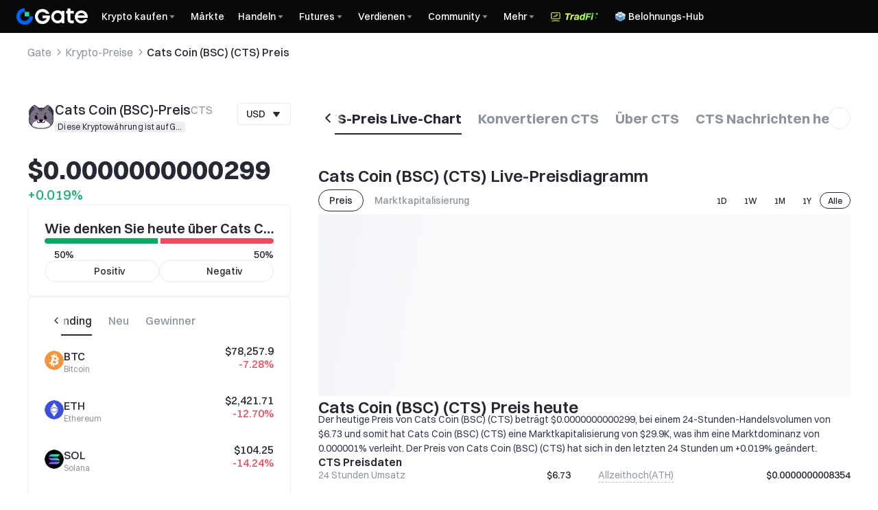

--- FILE ---
content_type: application/javascript
request_url: https://www.gate.com/cdn/fe/_next/static/chunks/vendor-cfcd865a-003bb454c13e9109.js
body_size: 22324
content:
"use strict";(self.webpackChunk_N_E=self.webpackChunk_N_E||[]).push([[1719],{835:function(t,e,n){n.d(e,{DQ:function(){return r}});var i,o,a=n(3218);(i=o||(o={})).DEV="DEV",i.BETA="BETA",i.STABLE="STABLE";var r=function(){function t(){}return Object.defineProperty(t,"MultiView",{get:function(){var t,e;return t=o.STABLE,e="MultiView",console.warn(t===o.DEV?"Plot '".concat(e,"' is in DEV stage, just give us issues."):t===o.BETA?"Plot '".concat(e,"' is in BETA stage, DO NOT use it in production env."):t===o.STABLE?"Plot '".concat(e,"' is in STABLE stage, import it by \"import { ").concat(e," } from '@antv/g2plot'\"."):"invalid Stage type."),a.V},enumerable:!1,configurable:!0}),t}()},85278:function(t,e,n){n.d(e,{l:function(){return i}});var i={locale:"en-US",general:{increase:"Increase",decrease:"Decrease",root:"Root"},statistic:{total:"Total"},conversionTag:{label:"Rate"},legend:{},tooltip:{},slider:{},scrollbar:{},waterfall:{total:"Total"}}},96087:function(t,e,n){n.d(e,{V:function(){return i}});var i={locale:"zh-CN",general:{increase:"增加",decrease:"减少",root:"初始"},statistic:{total:"总计"},conversionTag:{label:"转化率"},legend:{},tooltip:{},slider:{},scrollbar:{},waterfall:{total:"总计"}}},93993:function(t,e,n){n.d(e,{$:function(){return c.$y},N:function(){return f}});var i=n(92336),o=n(8703),a=n(87491),r=n(28797),s=n(61611),l=n(37838),c=n(20551);function u(t){var e=t.chart,n=t.options,a=n.data,c=n.areaStyle,u=n.areaShape,d=n.color,p=n.point,f=n.line,h=n.isPercent,g=n.xField,v=n.yField,y=n.tooltip,m=n.seriesField,x=n.startOnZero,_=null==p?void 0:p.state,F=(0,l.Bg)(a,v,g,v,h);e.data(F);var A=h?(0,i.__assign)({formatter:function(t){return{name:t[m]||t[g],value:(100*Number(t[v])).toFixed(2)+"%"}}},y):y,b=(0,s.nx)({},t,{options:{area:{color:d,style:c,shape:u},point:p&&(0,i.__assign)({color:d},p),tooltip:A,label:void 0,args:{startOnZero:x}}}),S={chart:e,options:(0,s.nx)({line:{size:2}},(0,o.CE)(n,["state"]),{line:f&&(0,i.__assign)({color:d},f),sizeField:m,state:null==f?void 0:f.state,tooltip:!1,label:void 0,args:{startOnZero:x}})},E=(0,s.nx)({},b,{options:{tooltip:!1,state:_}});return(0,r.SO)(b),(0,r.jv)(S),(0,r.xm)(E),t}function d(t){var e=t.chart,n=t.options,o=n.label,a=n.yField,r=(0,s.m1)(e,"area");if(o){var l=o.callback,c=(0,i.__rest)(o,["callback"]);r.label({fields:[a],callback:l,cfg:(0,i.__assign)({layout:[{type:"limit-in-plot"},{type:"path-adjust-position"},{type:"point-adjust-position"},{type:"limit-in-plot",cfg:{action:"hide"}}]},(0,s.o1)(c))})}else r.label(!1);return t}function p(t){var e=t.chart,n=t.options,i=n.isStack,a=n.isPercent,r=n.seriesField;return(a||i)&&r&&(0,o.S6)(e.geometries,function(t){t.adjust("stack")}),t}function f(t){return(0,s.ls)(a.rS,(0,a.uj)("areaStyle"),(0,a.S7)("rect"),u,c.$y,p,c.ZZ,c.j3,a.Md,d,a.$i,(0,a.dQ)(),a.Tl,a.oQ,a.Cb)(t)}},88128:function(t,e,n){n.d(e,{u:function(){return l}});var i=n(92336),o=n(6048),a=n(37838),r=n(93993),s=(0,n(61611).nx)({},o.X.getDefaultOptions(),{tooltip:{shared:!0,showMarkers:!0,showCrosshairs:!0,crosshairs:{type:"x"}},isStack:!0,line:{},legend:{position:"top-left",radio:{}}}),l=function(t){function e(){var e=null!==t&&t.apply(this,arguments)||this;return e.type="area",e}return(0,i.__extends)(e,t),e.getDefaultOptions=function(){return s},e.prototype.getDefaultOptions=function(){return e.getDefaultOptions()},e.prototype.changeData=function(t){this.updateOption({data:t});var e=this.options,n=e.isPercent,i=e.xField,o=e.yField,s=this.chart,l=this.options;(0,r.$)({chart:s,options:l}),this.chart.changeData((0,a.Bg)(t,o,i,o,n))},e.prototype.getSchemaAdaptor=function(){return r.N},e}(o.X)},76326:function(t,e,n){n.d(e,{$y:function(){return r.$y},N:function(){return p}});var i=n(92336),o=n(87491),a=n(61611),r=n(14423);function s(t){var e=t.options,n=e.xField,o=e.yField,a=e.xAxis,r=e.yAxis,s={left:"bottom",right:"top",top:"left",bottom:"right"},l=!1!==r&&(0,i.__assign)({position:s[(null==r?void 0:r.position)||"left"]},r),c=!1!==a&&(0,i.__assign)({position:s[(null==a?void 0:a.position)||"bottom"]},a);return(0,i.__assign)((0,i.__assign)({},t),{options:(0,i.__assign)((0,i.__assign)({},e),{xField:o,yField:n,xAxis:l,yAxis:c})})}function l(t){var e=t.options.label;return!e||e.position||(e.position="left",e.layout||(e.layout=[{type:"interval-adjust-position"},{type:"interval-hide-overlap"},{type:"adjust-color"},{type:"limit-in-plot",cfg:{action:"hide"}}])),(0,a.nx)({},t,{options:{label:e}})}function c(t){var e=t.options,n=e.seriesField,o=e.isStack,r=e.legend;return n?!1!==r&&(r=(0,i.__assign)({position:o?"top-left":"right-top"},r||{})):r=!1,(0,a.nx)({},t,{options:{legend:r}})}function u(t){var e=[{type:"transpose"},{type:"reflectY"}].concat(t.options.coordinate||[]);return(0,a.nx)({},t,{options:{coordinate:e}})}function d(t){var e=t.chart,n=t.options,o=n.barStyle,a=n.barWidthRatio,s=n.minBarWidth,l=n.maxBarWidth,c=n.barBackground;return(0,r.N)({chart:e,options:(0,i.__assign)((0,i.__assign)({},n),{columnStyle:o,columnWidthRatio:a,minColumnWidth:s,maxColumnWidth:l,columnBackground:c})},!0)}function p(t){return(0,a.ls)(s,l,c,o.Md,u,d)(t)}},46192:function(t,e,n){n.d(e,{$:function(){return l}});var i=n(92336),o=n(6048),a=n(37838),r=n(76326),s=(0,n(61611).nx)({},o.X.getDefaultOptions(),{barWidthRatio:.6,marginRatio:1/32,tooltip:{shared:!0,showMarkers:!1,offset:20},legend:{radio:{}},interactions:[{type:"active-region"}]}),l=function(t){function e(){var e=null!==t&&t.apply(this,arguments)||this;return e.type="bar",e}return(0,i.__extends)(e,t),e.getDefaultOptions=function(){return s},e.prototype.changeData=function(t){this.updateOption({data:t});var e,n,o=this.chart,s=this.options,l=s.isPercent,c=s.xField,u=s.yField,d=s.xAxis,p=s.yAxis;c=(e=[u,c])[0],u=e[1],d=(n=[p,d])[0],p=n[1];var f=(0,i.__assign)((0,i.__assign)({},s),{xField:c,yField:u,yAxis:p,xAxis:d});(0,r.$y)({chart:o,options:f}),o.changeData((0,a.Bg)(t,c,u,c,l))},e.prototype.getDefaultOptions=function(){return e.getDefaultOptions()},e.prototype.getSchemaAdaptor=function(){return r.N},e}(o.X)},36532:function(t,e,n){n.d(e,{h:function(){return E}});var i=n(92336),o=n(78034),a=n(6048),r=n(61611),s=n(8703),l=n(87491),c=n(28797),u="first-axes-view",d="second-axes-view",p="series-field-key";function f(t,e,n,i,o){var a=[];e.forEach(function(e){i.forEach(function(i){var o,r=((o={})[t]=i[t],o[n]=e,o[e]=i[e],o);a.push(r)})});var r=Object.values((0,s.vM)(a,n)),l=r[0],c=void 0===l?[]:l,u=r[1],d=void 0===u?[]:u;return o?[c.reverse(),d.reverse()]:[c,d]}function h(t){return"vertical"!==t}function g(t,e,n){var i=e[0],o=e[1],a=i.autoPadding,r=o.autoPadding,s=t.__axisPosition,l=s.layout,c=s.position;if(h(l)&&"top"===c&&(i.autoPadding=n.instance(a.top,0,a.bottom,a.left),o.autoPadding=n.instance(r.top,a.left,r.bottom,0)),h(l)&&"bottom"===c&&(i.autoPadding=n.instance(a.top,a.right/2+5,a.bottom,a.left),o.autoPadding=n.instance(r.top,r.right,r.bottom,a.right/2+5)),!h(l)&&"bottom"===c){var u=a.left>=r.left?a.left:r.left;i.autoPadding=n.instance(a.top,a.right,a.bottom/2+5,u),o.autoPadding=n.instance(a.bottom/2+5,r.right,r.bottom,u)}if(!h(l)&&"top"===c){var u=a.left>=r.left?a.left:r.left;i.autoPadding=n.instance(a.top,a.right,0,u),o.autoPadding=n.instance(0,r.right,a.top,u)}}function v(t){var e,n,i=t.chart,o=t.options,a=o.data,s=o.xField,l=o.yField,g=o.color,v=o.barStyle,y=o.widthRatio,m=o.legend,x=o.layout,_=f(s,l,p,a,h(x));m?i.legend(p,m):!1===m&&i.legend(!1);var F=_[0],A=_[1];h(x)?((e=i.createView({region:{start:{x:0,y:0},end:{x:.5,y:1}},id:u})).coordinate().transpose().reflect("x"),(n=i.createView({region:{start:{x:.5,y:0},end:{x:1,y:1}},id:d})).coordinate().transpose()):(e=i.createView({region:{start:{x:0,y:0},end:{x:1,y:.5}},id:u}),(n=i.createView({region:{start:{x:0,y:.5},end:{x:1,y:1}},id:d})).coordinate().reflect("y")),e.data(F),n.data(A);var b=(0,r.nx)({},t,{chart:e,options:{widthRatio:y,xField:s,yField:l[0],seriesField:p,interval:{color:g,style:v}}});(0,c.FG)(b);var S=(0,r.nx)({},t,{chart:n,options:{xField:s,yField:l[1],seriesField:p,widthRatio:y,interval:{color:g,style:v}}});return(0,c.FG)(S),t}function y(t){var e,n,i,o=t.options,a=t.chart,c=o.xAxis,f=o.yAxis,h=o.xField,g=o.yField,v=(0,r.qM)(a,u),y=(0,r.qM)(a,d),m={};return(0,s.XP)((null==o?void 0:o.meta)||{}).map(function(t){(0,s.U2)(null==o?void 0:o.meta,[t,"alias"])&&(m[t]=o.meta[t].alias)}),a.scale(((e={})[p]={sync:!0,formatter:function(t){return(0,s.U2)(m,t,t)}},e)),(0,l.bA)(((n={})[h]=c,n[g[0]]=f[g[0]],n))((0,r.nx)({},t,{chart:v})),(0,l.bA)(((i={})[h]=c,i[g[1]]=f[g[1]],i))((0,r.nx)({},t,{chart:y})),t}function m(t){var e=t.chart,n=t.options,o=n.xAxis,a=n.yAxis,s=n.xField,l=n.yField,c=n.layout,p=(0,r.qM)(e,u),f=(0,r.qM)(e,d);return(null==o?void 0:o.position)==="bottom"?f.axis(s,(0,i.__assign)((0,i.__assign)({},o),{label:{formatter:function(){return""}}})):f.axis(s,!1),!1===o?p.axis(s,!1):p.axis(s,(0,i.__assign)({position:h(c)?"top":"bottom"},o)),!1===a?(p.axis(l[0],!1),f.axis(l[1],!1)):(p.axis(l[0],a[l[0]]),f.axis(l[1],a[l[1]])),e.__axisPosition={position:p.getOptions().axes[s].position,layout:c},t}function x(t){var e=t.chart;return(0,l.Tl)((0,r.nx)({},t,{chart:(0,r.qM)(e,u)})),(0,l.Tl)((0,r.nx)({},t,{chart:(0,r.qM)(e,d)})),t}function _(t){var e=t.chart,n=t.options,i=n.yField,o=n.yAxis;return(0,l.Cb)((0,r.nx)({},t,{chart:(0,r.qM)(e,u),options:{yAxis:o[i[0]]}})),(0,l.Cb)((0,r.nx)({},t,{chart:(0,r.qM)(e,d),options:{yAxis:o[i[1]]}})),t}function F(t){var e=t.chart;return(0,l.rS)((0,r.nx)({},t,{chart:(0,r.qM)(e,u)})),(0,l.rS)((0,r.nx)({},t,{chart:(0,r.qM)(e,d)})),(0,l.rS)(t),t}function A(t){var e=t.chart;return(0,l.oQ)((0,r.nx)({},t,{chart:(0,r.qM)(e,u)})),(0,l.oQ)((0,r.nx)({},t,{chart:(0,r.qM)(e,d)})),t}function b(t){var e,n,o=this,a=t.chart,s=t.options,l=s.label,c=s.yField,p=s.layout,f=(0,r.qM)(a,u),g=(0,r.qM)(a,d),v=(0,r.m1)(f,"interval"),y=(0,r.m1)(g,"interval");if(l){var m=l.callback,x=(0,i.__rest)(l,["callback"]);x.position||(x.position="middle"),void 0===x.offset&&(x.offset=2);var _=(0,i.__assign)({},x);if(h(p)){var F=(null===(e=_.style)||void 0===e?void 0:e.textAlign)||("middle"===x.position?"center":"left");x.style=(0,r.nx)({},x.style,{textAlign:F}),_.style=(0,r.nx)({},_.style,{textAlign:{left:"right",right:"left",center:"center"}[F]})}else{var A={top:"bottom",bottom:"top",middle:"middle"};"string"==typeof x.position?x.position=A[x.position]:"function"==typeof x.position&&(x.position=function(){for(var t=[],e=0;e<arguments.length;e++)t[e]=arguments[e];return A[x.position.apply(o,t)]});var b=(null===(n=_.style)||void 0===n?void 0:n.textBaseline)||"bottom";_.style=(0,r.nx)({},_.style,{textBaseline:b}),x.style=(0,r.nx)({},x.style,{textBaseline:{top:"bottom",bottom:"top",middle:"middle"}[b]})}v.label({fields:[c[0]],callback:m,cfg:(0,r.o1)(_)}),y.label({fields:[c[1]],callback:m,cfg:(0,r.o1)(x)})}else v.label(!1),y.label(!1);return t}function S(t){return(0,r.ls)(v,y,m,_,F,b,l.Md,x,A)(t)}var E=function(t){function e(){var e=null!==t&&t.apply(this,arguments)||this;return e.type="bidirectional-bar",e}return(0,i.__extends)(e,t),e.getDefaultOptions=function(){return(0,r.nx)({},t.getDefaultOptions.call(this),{syncViewPadding:g})},e.prototype.changeData=function(t){void 0===t&&(t=[]),this.chart.emit(o.VIEW_LIFE_CIRCLE.BEFORE_CHANGE_DATA,o.Event.fromData(this.chart,o.VIEW_LIFE_CIRCLE.BEFORE_CHANGE_DATA,null)),this.updateOption({data:t});var e=this.options,n=f(e.xField,e.yField,p,t,h(e.layout)),i=n[0],a=n[1],s=(0,r.qM)(this.chart,u),l=(0,r.qM)(this.chart,d);s.data(i),l.data(a),this.chart.render(!0),this.chart.emit(o.VIEW_LIFE_CIRCLE.AFTER_CHANGE_DATA,o.Event.fromData(this.chart,o.VIEW_LIFE_CIRCLE.AFTER_CHANGE_DATA,null))},e.prototype.getDefaultOptions=function(){return e.getDefaultOptions()},e.prototype.getSchemaAdaptor=function(){return S},e.SERIES_FIELD_KEY=p,e}(a.X)},2698:function(t,e,n){n.d(e,{x:function(){return F}});var i,o=n(92336),a=n(6048),r=n(8703),s=n(87491),l=n(28797),c=n(56422),u=n(61611),d="$$range$$",p="outliers_view",f=(0,u.nx)({},a.X.getDefaultOptions(),{meta:((i={})[d]={min:0,alias:"low-q1-median-q3-high"},i),interactions:[{type:"active-region"}],tooltip:{showMarkers:!1,shared:!0},boxStyle:{lineWidth:1}}),h=function(t,e){var n=t;if(Array.isArray(e)){var i=e[0],o=e[1],a=e[2],s=e[3],l=e[4];n=(0,r.UI)(t,function(t){return t[d]=[t[i],t[o],t[a],t[s],t[l]],t})}return n};function g(t){var e=t.chart,n=t.options,i=n.xField,o=n.yField,a=n.groupField,s=n.color,c=n.tooltip,p=n.boxStyle;e.data(h(n.data,o));var f=(0,r.kJ)(o)?d:o,g=o?(0,r.kJ)(o)?o:[o]:[],v=c;!1!==v&&(v=(0,u.nx)({},{fields:(0,r.kJ)(o)?o:[]},v));var y=(0,l.fK)((0,u.nx)({},t,{options:{xField:i,yField:f,seriesField:a,tooltip:v,rawFields:g,label:!1,schema:{shape:"box",color:s,style:p}}})).ext;return a&&y.geometry.adjust("dodge"),t}function v(t){var e=t.chart,n=t.options,i=n.xField,a=n.data,r=n.outliersField,s=n.outliersStyle,c=n.padding,u=n.label;if(!r)return t;var d=e.createView({padding:c,id:p}),f=a.reduce(function(t,e){return e[r].forEach(function(n){var i;return t.push((0,o.__assign)((0,o.__assign)({},e),((i={})[r]=n,i)))}),t},[]);return d.data(f),(0,l.xm)({chart:d,options:{xField:i,yField:r,point:{shape:"circle",style:s},label:u}}),d.axis(!1),t}function y(t){var e,n,i=t.chart,o=t.options,a=o.meta,r=o.xAxis,s=o.yAxis,l=o.xField,p=o.yField,f=o.outliersField,h=Array.isArray(p)?d:p,g={};if(f){var v="$$y_outliers$$";(e={})[f]={sync:v,nice:!0},e[h]={sync:v,nice:!0},g=e}var y=(0,u.nx)(g,a,((n={})[l]=(0,u.ei)(r,c.t),n[h]=(0,u.ei)(s,c.t),n));return i.scale(y),t}function m(t){var e=t.chart,n=t.options,i=n.xAxis,o=n.yAxis,a=n.xField,r=n.yField,s=Array.isArray(r)?d:r;return!1===i?e.axis(a,!1):e.axis(a,i),!1===o?e.axis(d,!1):e.axis(s,o),t}function x(t){var e=t.chart,n=t.options,i=n.legend,o=n.groupField;return o?i?e.legend(o,i):e.legend(o,{position:"bottom"}):e.legend(!1),t}function _(t){return(0,u.ls)(g,v,y,m,x,s.Md,(0,s.dQ)(),s.Tl,s.oQ,s.rS)(t)}var F=function(t){function e(){var e=null!==t&&t.apply(this,arguments)||this;return e.type="box",e}return(0,o.__extends)(e,t),e.getDefaultOptions=function(){return f},e.prototype.changeData=function(t){this.updateOption({data:t});var e=this.options.yField,n=this.chart.views.find(function(t){return t.id===p});n&&n.data(t),this.chart.changeData(h(t,e))},e.prototype.getDefaultOptions=function(){return e.getDefaultOptions()},e.prototype.getSchemaAdaptor=function(){return _},e}(a.X)},30651:function(t,e,n){n.d(e,{g:function(){return m}});var i=n(92336),o=n(6048),a=n(8703),r=n(87491),s=n(28797),l=n(61611);function c(t,e,n){return t.length>1?"".concat(e,"_").concat(n):"".concat(e)}function u(t){var e=t.data,n=t.xField,i=t.measureField,o=t.rangeField,a=t.targetField,r=t.layout,s=[],l=[];e.forEach(function(t,e){var r=[t[o]].flat();r.sort(function(t,e){return t-e}),r.forEach(function(i,a){var l,c=0===a?i:r[a]-r[a-1];s.push(((l={rKey:"".concat(o,"_").concat(a)})[n]=n?t[n]:String(e),l[o]=c,l))});var u=[t[i]].flat();u.forEach(function(o,a){var r;s.push(((r={mKey:c(u,i,a)})[n]=n?t[n]:String(e),r[i]=o,r))});var d=[t[a]].flat();d.forEach(function(i,o){var r;s.push(((r={tKey:c(d,a,o)})[n]=n?t[n]:String(e),r[a]=i,r))}),l.push(t[o],t[i],t[a])});var u=Math.min.apply(Math,l.flat(1/0)),d=Math.max.apply(Math,l.flat(1/0));return u=u>0?0:u,"vertical"===r&&s.reverse(),{min:u,max:d,ds:s}}function d(t){var e=t.chart,n=t.options,o=n.bulletStyle,r=n.targetField,c=n.rangeField,d=n.measureField,p=n.xField,f=n.color,h=n.layout,g=n.size,v=n.label,y=u(n),m=y.min,x=y.max,_=y.ds;e.data(_);var F=(0,l.nx)({},t,{options:{xField:p,yField:c,seriesField:"rKey",isStack:!0,label:(0,a.U2)(v,"range"),interval:{color:(0,a.U2)(f,"range"),style:(0,a.U2)(o,"range"),size:(0,a.U2)(g,"range")}}});(0,s.FG)(F),e.geometries[0].tooltip(!1);var A=(0,l.nx)({},t,{options:{xField:p,yField:d,seriesField:"mKey",isStack:!0,label:(0,a.U2)(v,"measure"),interval:{color:(0,a.U2)(f,"measure"),style:(0,a.U2)(o,"measure"),size:(0,a.U2)(g,"measure")}}});(0,s.FG)(A);var b=(0,l.nx)({},t,{options:{xField:p,yField:r,seriesField:"tKey",label:(0,a.U2)(v,"target"),point:{color:(0,a.U2)(f,"target"),style:(0,a.U2)(o,"target"),size:(0,a.mf)((0,a.U2)(g,"target"))?function(t){return(0,a.U2)(g,"target")(t)/2}:(0,a.U2)(g,"target")/2,shape:"horizontal"===h?"line":"hyphen"}}});return(0,s.xm)(b),"horizontal"===h&&e.coordinate().transpose(),(0,i.__assign)((0,i.__assign)({},t),{ext:{data:{min:m,max:x}}})}function p(t){var e,n,i=t.options,o=t.ext,a=i.xAxis,s=i.yAxis,c=i.targetField,u=i.rangeField,d=i.measureField,p=i.xField,f=o.data;return(0,l.ls)((0,r.bA)(((e={})[p]=a,e[d]=s,e),((n={})[d]={min:null==f?void 0:f.min,max:null==f?void 0:f.max,sync:!0},n[c]={sync:"".concat(d)},n[u]={sync:"".concat(d)},n)))(t)}function f(t){var e=t.chart,n=t.options,i=n.xAxis,o=n.yAxis,a=n.xField,r=n.measureField,s=n.rangeField,l=n.targetField;return e.axis("".concat(s),!1),e.axis("".concat(l),!1),!1===i?e.axis("".concat(a),!1):e.axis("".concat(a),i),!1===o?e.axis("".concat(r),!1):e.axis("".concat(r),o),t}function h(t){var e=t.chart,n=t.options.legend;return e.removeInteraction("legend-filter"),e.legend(n),e.legend("rKey",!1),e.legend("mKey",!1),e.legend("tKey",!1),t}function g(t){var e=t.chart,n=t.options,o=n.label,r=n.measureField,s=n.targetField,c=n.rangeField,u=e.geometries,d=u[0],p=u[1],f=u[2];return(0,a.U2)(o,"range")?d.label("".concat(c),(0,i.__assign)({layout:[{type:"limit-in-plot"}]},(0,l.o1)(o.range))):d.label(!1),(0,a.U2)(o,"measure")?p.label("".concat(r),(0,i.__assign)({layout:[{type:"limit-in-plot"}]},(0,l.o1)(o.measure))):p.label(!1),(0,a.U2)(o,"target")?f.label("".concat(s),(0,i.__assign)({layout:[{type:"limit-in-plot"}]},(0,l.o1)(o.target))):f.label(!1),t}function v(t){(0,l.ls)(d,p,f,h,r.rS,g,r.Md,r.Tl,r.oQ)(t)}var y=(0,l.nx)({},o.X.getDefaultOptions(),{layout:"horizontal",size:{range:30,measure:20,target:20},xAxis:{tickLine:!1,line:null},bulletStyle:{range:{fillOpacity:.5}},label:{measure:{position:"right"}},tooltip:{showMarkers:!1}}),m=function(t){function e(){var e=null!==t&&t.apply(this,arguments)||this;return e.type="bullet",e}return(0,i.__extends)(e,t),e.getDefaultOptions=function(){return y},e.prototype.changeData=function(t){this.updateOption({data:t});var e=u(this.options),n=e.min,i=e.max,o=e.ds;p({options:this.options,ext:{data:{min:n,max:i}},chart:this.chart}),this.chart.changeData(o)},e.prototype.getSchemaAdaptor=function(){return v},e.prototype.getDefaultOptions=function(){return e.getDefaultOptions()},e}(o.X)},53094:function(t,e,n){n.d(e,{V:function(){return b}});var i=n(92336),o=n(6048),a=n(87491),r=n(28797),s=n(61611),l=n(68952),c=n(8703),u="name",d="source",p={nodeStyle:{opacity:1,fillOpacity:1,lineWidth:1},edgeStyle:{opacity:.5,lineWidth:2},label:{fields:["x","name"],callback:function(t,e){return{offsetX:(t[0]+t[1])/2>.5?-4:4,content:e}},labelEmit:!0,style:{fill:"#8c8c8c"}},tooltip:{showTitle:!1,showMarkers:!1,fields:["source","target","value","isNode"],showContent:function(t){return!(0,c.U2)(t,[0,"data","isNode"])},formatter:function(t){var e=t.source,n=t.target,i=t.value;return{name:"".concat(e," -> ").concat(n),value:i}}},interactions:[{type:"element-active"}],weight:!0,nodePaddingRatio:.1,nodeWidthRatio:.05};function f(t){var e=t.options,n=e.data,o=e.sourceField,a=e.targetField,r=e.weightField,c=e.nodePaddingRatio,u=e.nodeWidthRatio,d=e.rawFields,p=void 0===d?[]:d,f=(0,s.Ph)(n,o,a,r),h=(0,l.q)({weight:!0,nodePaddingRatio:c,nodeWidthRatio:u},f),g=h.nodes,v=h.links,y=g.map(function(t){return(0,i.__assign)((0,i.__assign)({},(0,s.ei)(t,(0,i.__spreadArray)(["id","x","y","name"],p,!0))),{isNode:!0})}),m=v.map(function(t){return(0,i.__assign)((0,i.__assign)({source:t.source.name,target:t.target.name,name:t.source.name||t.target.name},(0,s.ei)(t,(0,i.__spreadArray)(["x","y","value"],p,!0))),{isNode:!1})});return(0,i.__assign)((0,i.__assign)({},t),{ext:(0,i.__assign)((0,i.__assign)({},t.ext),{chordData:{nodesData:y,edgesData:m}})})}function h(t){var e;return t.chart.scale(((e={x:{sync:!0,nice:!0},y:{sync:!0,nice:!0,max:1}})[u]={sync:"color"},e[d]={sync:"color"},e)),t}function g(t){return t.chart.axis(!1),t}function v(t){return t.chart.legend(!1),t}function y(t){var e=t.chart,n=t.options.tooltip;return e.tooltip(n),t}function m(t){return t.chart.coordinate("polar").reflect("y"),t}function x(t){var e=t.chart,n=t.options,i=t.ext.chordData.nodesData,o=n.nodeStyle,a=n.label,s=n.tooltip,l=e.createView();return l.data(i),(0,r.yu)({chart:l,options:{xField:"x",yField:"y",seriesField:u,polygon:{style:o},label:a,tooltip:s}}),t}function _(t){var e=t.chart,n=t.options,i=t.ext.chordData.edgesData,o=n.edgeStyle,a=n.tooltip,s=e.createView();return s.data(i),(0,r.i$)({chart:s,options:{xField:"x",yField:"y",seriesField:d,edge:{style:o,shape:"arc"},tooltip:a}}),t}function F(t){var e=t.chart,n=t.options.animation;return(0,s.J8)(e,n,(0,s.IT)(e)),t}function A(t){return(0,s.ls)(a.rS,f,m,h,g,v,y,_,x,a.Tl,a.SB,F)(t)}var b=function(t){function e(){var e=null!==t&&t.apply(this,arguments)||this;return e.type="chord",e}return(0,i.__extends)(e,t),e.getDefaultOptions=function(){return p},e.prototype.getDefaultOptions=function(){return e.getDefaultOptions()},e.prototype.getSchemaAdaptor=function(){return A},e}(o.X)},93402:function(t,e,n){n.d(e,{w:function(){return S}});var i=n(92336),o=n(6048),a=n(8703),r=n(87491),s=n(37482),l=n(61611),c=n(12151),u=["x","y","r","name","value","path","depth"],d={colorField:"name",autoFit:!0,pointStyle:{lineWidth:0,stroke:"#fff"},legend:!1,hierarchyConfig:{size:[1,1],padding:0},label:{fields:["name"],layout:{type:"limit-in-shape"}},tooltip:{showMarkers:!1,showTitle:!1},drilldown:{enabled:!1}},p=n(98405),f=n(88109);function h(t){var e=t.data,n=t.hierarchyConfig,o=t.rawFields,a=void 0===o?[]:o,r=t.enableDrillDown,s=(0,f.P)(e,(0,i.__assign)((0,i.__assign)({},n),{field:"value",as:["x","y","r"]})),c=[];return s.forEach(function(t){for(var e,o=t.data.name,s=(0,i.__assign)({},t);s.depth>1;)o="".concat(null===(e=s.parent.data)||void 0===e?void 0:e.name," / ").concat(o),s=s.parent;if(r&&t.depth>2)return null;var u=(0,l.nx)({},t.data,(0,i.__assign)((0,i.__assign)((0,i.__assign)({},(0,l.ei)(t.data,a)),{path:o}),t));u.ext=n,u[p.lE]={hierarchyConfig:n,rawFields:a,enableDrillDown:r},c.push(u)}),c}function g(t,e,n){var i=(0,c.x0)([t,e]),o=i[0],a=i[1],r=i[2],s=i[3],l=n.width,u=n.height,d=l-(s+a),p=u-(o+r),f=Math.min(d,p),h=(d-f)/2,g=(p-f)/2;return{finalPadding:[o+g,a+h,r+g,s+h],finalSize:f<0?0:f}}function v(t){var e=t.chart,n=Math.min(e.viewBBox.width,e.viewBBox.height);return(0,l.nx)({options:{size:function(t){return t.r*n}}},t)}function y(t){var e=t.options,n=t.chart,i=n.viewBBox,o=e.padding,r=e.appendPadding,s=e.drilldown,l=r;if(null==s?void 0:s.enabled){var u=(0,c.Uq)(n.appendPadding,(0,a.U2)(s,["breadCrumb","position"]));l=(0,c.x0)([u,r])}var d=g(o,l,i).finalPadding;return n.padding=d,n.appendPadding=0,t}function m(t){var e=t.chart,n=t.options,o=e.padding,a=e.appendPadding,r=n.color,c=n.colorField,d=n.pointStyle,p=n.hierarchyConfig,f=n.sizeField,v=n.rawFields,y=void 0===v?[]:v,m=n.drilldown,x=h({data:n.data,hierarchyConfig:p,enableDrillDown:null==m?void 0:m.enabled,rawFields:y});e.data(x);var _=g(o,a,e.viewBBox).finalSize,F=function(t){return t.r*_};return f&&(F=function(t){return t[f]*_}),(0,s.x)((0,l.nx)({},t,{options:{xField:"x",yField:"y",seriesField:c,sizeField:f,rawFields:(0,i.__spreadArray)((0,i.__spreadArray)([],u,!0),y,!0),point:{color:r,style:d,shape:"circle",size:F}}})),t}function x(t){return(0,l.ls)((0,r.bA)({},{x:{min:0,max:1,minLimit:0,maxLimit:1,nice:!0},y:{min:0,max:1,minLimit:0,maxLimit:1,nice:!0}}))(t)}function _(t){var e=t.chart,n=t.options.tooltip;if(!1===n)e.tooltip(!1);else{var o=n;(0,a.U2)(n,"fields")||(o=(0,l.nx)({},{customItems:function(t){return t.map(function(t){var n=(0,a.U2)(e.getOptions(),"scales"),o=(0,a.U2)(n,["name","formatter"],function(t){return t}),r=(0,a.U2)(n,["value","formatter"],function(t){return t});return(0,i.__assign)((0,i.__assign)({},t),{name:o(t.data.name),value:r(t.data.value)})})}},o)),e.tooltip(o)}return t}function F(t){return t.chart.axis(!1),t}function A(t){var e,n,o=t.chart,a=t.options;return(0,r.Tl)({chart:o,options:(e=a.drilldown,n=a.interactions,(null==e?void 0:e.enabled)?(0,l.nx)({},a,{interactions:(0,i.__spreadArray)((0,i.__spreadArray)([],void 0===n?[]:n,!0),[{type:"drill-down",cfg:{drillDownConfig:e,transformData:h,enableDrillDown:!0}}],!1)}):a)}),t}function b(t){return(0,l.ls)((0,r.uj)("pointStyle"),v,y,r.rS,x,m,F,r.j3,_,A,r.oQ,(0,r.dQ)())(t)}n(27535);var S=function(t){function e(){var e=null!==t&&t.apply(this,arguments)||this;return e.type="circle-packing",e}return(0,i.__extends)(e,t),e.getDefaultOptions=function(){return d},e.prototype.getDefaultOptions=function(){return e.getDefaultOptions()},e.prototype.getSchemaAdaptor=function(){return b},e.prototype.triggerResize=function(){this.chart.destroyed||(this.chart.forceFit(),this.chart.clear(),this.execAdaptor(),this.chart.render(!0))},e}(o.X)},14423:function(t,e,n){n.d(e,{$y:function(){return g},N:function(){return _}});var i=n(92336),o=n(8703),a=n(90856),r=n(87491),s=n(18690),l=n(51675),c=n(28797),u=n(95313),d=n(61611),p=n(37838);function f(t){var e=t.options,n=e.legend,o=e.seriesField,a=e.isStack;return o?!1!==n&&(n=(0,i.__assign)({position:a?"right-top":"top-left"},n)):n=!1,t.options.legend=n,t}function h(t){var e=t.chart,n=t.options,o=n.data,a=n.columnStyle,r=n.color,s=n.columnWidthRatio,l=n.isPercent,u=n.isGroup,f=n.isStack,h=n.xField,g=n.yField,v=n.seriesField,y=n.groupField,m=n.tooltip,x=n.shape,_=l&&u&&f?(0,p.gG)(o,g,[h,y],g):(0,p.Bg)(o,g,h,g,l),F=[];f&&v&&!u?_.forEach(function(t){var e=F.find(function(e){return e[h]===t[h]&&e[v]===t[v]});e?e[g]+=t[g]||0:F.push((0,i.__assign)({},t))}):F=_,e.data(F);var A=l?(0,i.__assign)({formatter:function(t){var e;return{name:u&&f?"".concat(t[v]," - ").concat(t[y]):null!==(e=t[v])&&void 0!==e?e:t[h],value:(100*Number(t[g])).toFixed(2)+"%"}}},m):m,b=(0,d.nx)({},t,{options:{data:F,widthRatio:s,tooltip:A,interval:{shape:x,style:a,color:r}}});return(0,c.FG)(b),b}function g(t){var e,n,o=t.options,a=o.xAxis,s=o.yAxis,l=o.xField,c=o.yField,u=o.data,p=o.isPercent;return(0,d.ls)((0,r.bA)(((e={})[l]=a,e[c]=s,e),((n={})[l]={type:"cat"},n[c]=(0,i.__assign)((0,i.__assign)({},(0,d.x3)(u,c)),p?{max:1,min:0,minLimit:0,maxLimit:1}:{}),n)))(t)}function v(t){var e=t.chart,n=t.options,i=n.xAxis,o=n.yAxis,a=n.xField,r=n.yField;return!1===i?e.axis(a,!1):e.axis(a,i),!1===o?e.axis(r,!1):e.axis(r,o),t}function y(t){var e=t.chart,n=t.options,i=n.legend,o=n.seriesField;return i&&o?e.legend(o,i):!1===i&&e.legend(!1),t}function m(t){var e=t.chart,n=t.options,o=n.label,a=n.yField,r=n.isRange,s=(0,d.m1)(e,"interval");if(o){var l=o.callback,c=(0,i.__rest)(o,["callback"]);s.label({fields:[a],callback:l,cfg:(0,i.__assign)({layout:(null==c?void 0:c.position)?void 0:[{type:"interval-adjust-position"},{type:"interval-hide-overlap"},{type:"adjust-color"},{type:"limit-in-plot",cfg:{action:"hide"}}]},(0,d.o1)(r?(0,i.__assign)({content:function(t){var e;return null===(e=t[a])||void 0===e?void 0:e.join("-")}},c):c))})}else s.label(!1);return t}function x(t){var e=t.chart,n=t.options,a=n.tooltip,r=n.isGroup,s=n.isStack,l=n.groupField,c=n.data,u=n.xField,p=n.yField,f=n.seriesField;if(!1===a)e.tooltip(!1);else{var h=a;if(r&&s){var g=h.customItems,v=(null==h?void 0:h.formatter)||function(t){return{name:"".concat(t[f]," - ").concat(t[l]),value:t[p]}};h=(0,i.__assign)((0,i.__assign)({},h),{customItems:function(t){var e=[];return(0,o.S6)(t,function(t){(0,o.hX)(c,function(e){return(0,o.BD)(e,(0,d.ei)(t.data,[u,f]))}).forEach(function(n){e.push((0,i.__assign)((0,i.__assign)((0,i.__assign)({},t),{value:n[p],data:n,mappingData:{_origin:n}}),v(n)))})}),g?g(e):e}})}e.tooltip(h)}return t}function _(t,e){void 0===e&&(e=!1);var n=t.options,i=n.seriesField;return(0,d.ls)(f,r.rS,(0,u.u)("columnStyle"),r.SB,(0,r.S7)("rect"),h,g,v,y,x,r.$i,r.Q6,m,a.M,r.Tl,r.oQ,(0,r.dQ)(),(0,l.U)(n.yField,!e,!!i),(0,s.A)(!n.isStack),r.Cb)(t)}},40251:function(t,e,n){n.d(e,{s:function(){return l}});var i=n(92336),o=n(6048),a=n(37838),r=n(14423),s=(0,n(61611).nx)({},o.X.getDefaultOptions(),{columnWidthRatio:.6,marginRatio:1/32,tooltip:{shared:!0,showMarkers:!1,offset:20},legend:{radio:{}},interactions:[{type:"active-region"}]}),l=function(t){function e(){var e=null!==t&&t.apply(this,arguments)||this;return e.type="column",e}return(0,i.__extends)(e,t),e.getDefaultOptions=function(){return s},e.prototype.changeData=function(t){this.updateOption({data:t});var e=this.options,n=e.yField,i=e.xField,o=e.isPercent,s=this.chart,l=this.options;(0,r.$y)({chart:s,options:l}),this.chart.changeData((0,a.Bg)(t,n,i,n,o))},e.prototype.getDefaultOptions=function(){return e.getDefaultOptions()},e.prototype.getSchemaAdaptor=function(){return r.N},e}(o.X)},27445:function(t,e,n){n.d(e,{V:function(){return j}});var i,o,a,r,s=n(92336),l=n(6048),c=n(61611),u=n(8703),d=n(87491),p=n(37838),f=n(86119),h="left-axes-view",g="right-axes-view",v={nice:!0,label:{autoHide:!0,autoRotate:!1}},y=(0,s.__assign)((0,s.__assign)({},v),{position:"left"}),m=(0,s.__assign)((0,s.__assign)({},v),{position:"right",grid:null});(i=a||(a={})).Left="Left",i.Right="Right",(o=r||(r={})).Line="line",o.Column="column";var x=n(28797),_=n(14423);function F(t){return(0,u.U2)(t,"geometry")===r.Line}function A(t){return(0,u.U2)(t,"geometry")===r.Column}function b(t,e,n){return A(n)?(0,c.nx)({},{geometry:r.Column,label:n.label&&n.isRange?{content:function(t){var n;return null===(n=t[e])||void 0===n?void 0:n.join("-")}}:void 0},n):(0,s.__assign)({geometry:r.Line},n)}function S(t,e){var n=t[0],i=t[1];return(0,u.kJ)(e)?[e[0],e[1]]:[(0,u.U2)(e,n),(0,u.U2)(e,i)]}function E(t,e){return e===a.Left?!1!==t&&(0,c.nx)({},y,t):e===a.Right?!1!==t&&(0,c.nx)({},m,t):t}var D=n(78034);function w(t){var e=t.view,n=t.geometryOption,i=t.yField,o=t.legend,a=(0,u.U2)(o,"marker"),r=(0,c.m1)(e,F(n)?"line":"interval");if(!n.seriesField){var s=(0,u.U2)(e,"options.scales.".concat(i,".alias"))||i,l=r.getAttribute("color"),d=e.getTheme().defaultColor;return l&&(d=D.Util.getMappingValue(l,s,(0,u.U2)(l,["values",0],d))),[{value:i,name:s,marker:((0,u.mf)(a)?a:!(0,u.xb)(a)&&(0,c.nx)({},{style:{stroke:d,fill:d}},a))||(F(n)?{symbol:function(t,e,n){return[["M",t-n,e],["L",t+n,e]]},style:{lineWidth:2,r:6,stroke:d}}:{symbol:"square",style:{fill:d}}),isGeometry:!0,viewId:e.id}]}var p=r.getGroupAttributes();return(0,u.u4)(p,function(t,n){var i=D.Util.getLegendItems(e,r,n,e.getTheme(),a);return t.concat(i)},[])}var I=function(t,e){var n=e[0],i=e[1],o=t.getOptions().data,a=t.getXScale(),r=(0,u.dp)(o);if(a&&r){var s=(0,u.I)(o,a.field),l=(0,u.dp)(s),d=Math.floor(n*(l-1)),p=Math.floor(i*(l-1));t.filter(a.field,function(t){var e=s.indexOf(t);return!(e>-1)||(0,c.Kh)(e,d,p)}),t.getRootView().render(!0)}};function M(t){var e,n=t.options,i=n.geometryOptions,o=void 0===i?[]:i,a=n.xField,s=n.yField,l=(0,u.yW)(o,function(t){var e=t.geometry;return e===r.Line||void 0===e});return(0,c.nx)({},{options:{geometryOptions:[],meta:((e={})[a]={type:"cat",sync:!0,range:l?[0,1]:void 0},e),tooltip:{showMarkers:l,showCrosshairs:l,shared:!0,crosshairs:{type:"x"}},interactions:l?[{type:"legend-visible-filter"}]:[{type:"legend-visible-filter"},{type:"active-region"}],legend:{position:"top-left"}}},t,{options:{yAxis:S(s,n.yAxis),geometryOptions:[b(a,s[0],o[0]),b(a,s[1],o[1])],annotations:S(s,n.annotations)}})}function O(t){var e,n,i=t.chart,o=t.options.geometryOptions,a={line:0,column:1};return[{type:null===(e=o[0])||void 0===e?void 0:e.geometry,id:h},{type:null===(n=o[1])||void 0===n?void 0:n.geometry,id:g}].sort(function(t,e){return-a[t.type]+a[e.type]}).forEach(function(t){return i.createView({id:t.id})}),t}function k(t){var e=t.chart,n=t.options,i=n.xField,o=n.yField,a=n.geometryOptions,r=n.data,l=n.tooltip;return[(0,s.__assign)((0,s.__assign)({},a[0]),{id:h,data:r[0],yField:o[0]}),(0,s.__assign)((0,s.__assign)({},a[1]),{id:g,data:r[1],yField:o[1]})].forEach(function(t){var n=t.id,o=t.data,a=t.yField,r=A(t)&&t.isPercent,d=r?(0,p.aQ)(o,a,i,a):o,h=(0,f.qM)(e,n).data(d),g=r?(0,s.__assign)({formatter:function(e){return{name:e[t.seriesField]||a,value:(100*Number(e[a])).toFixed(2)+"%"}}},l):l;!function(t){var e=t.options,n=t.chart,i=e.geometryOption,o=i.isStack,a=i.color,r=i.seriesField,l=i.groupField,d=i.isGroup,p=["xField","yField"];if(F(i)){(0,x.jv)((0,c.nx)({},t,{options:(0,s.__assign)((0,s.__assign)((0,s.__assign)({},(0,c.ei)(e,p)),i),{line:{color:i.color,style:i.lineStyle}})})),(0,x.xm)((0,c.nx)({},t,{options:(0,s.__assign)((0,s.__assign)((0,s.__assign)({},(0,c.ei)(e,p)),i),{point:i.point&&(0,s.__assign)({color:a,shape:"circle"},i.point)})}));var f=[];d&&f.push({type:"dodge",dodgeBy:l||r,customOffset:0}),o&&f.push({type:"stack"}),f.length&&(0,u.S6)(n.geometries,function(t){t.adjust(f)})}A(i)&&(0,_.N)((0,c.nx)({},t,{options:(0,s.__assign)((0,s.__assign)((0,s.__assign)({},(0,c.ei)(e,p)),i),{widthRatio:i.columnWidthRatio,interval:(0,s.__assign)((0,s.__assign)({},(0,c.ei)(i,["color"])),{style:i.columnStyle})})}))}({chart:h,options:{xField:i,yField:a,tooltip:g,geometryOption:t}})}),t}function C(t){var e,n=t.chart,i=t.options.geometryOptions,o=(null===(e=n.getTheme())||void 0===e?void 0:e.colors10)||[],a=0;return n.once("beforepaint",function(){(0,u.S6)(i,function(t,e){var i=(0,f.qM)(n,0===e?h:g);if(!t.color){var r=i.getGroupScales(),s=(0,u.U2)(r,[0,"values","length"],1),l=o.slice(a,a+s).concat(0===e?[]:o);i.geometries.forEach(function(e){t.seriesField?e.color(t.seriesField,l):e.color(l[0])}),a+=s}}),n.render(!0)}),t}function T(t){var e,n,i=t.chart,o=t.options,a=o.xAxis,r=o.yAxis,s=o.xField,l=o.yField;return(0,d.bA)(((e={})[s]=a,e[l[0]]=r[0],e))((0,c.nx)({},t,{chart:(0,f.qM)(i,h)})),(0,d.bA)(((n={})[s]=a,n[l[1]]=r[1],n))((0,c.nx)({},t,{chart:(0,f.qM)(i,g)})),t}function R(t){var e=t.chart,n=t.options,i=(0,f.qM)(e,h),o=(0,f.qM)(e,g),r=n.xField,s=n.yField,l=n.xAxis,c=n.yAxis;return e.axis(r,!1),e.axis(s[0],!1),e.axis(s[1],!1),i.axis(r,l),i.axis(s[0],E(c[0],a.Left)),o.axis(r,!1),o.axis(s[1],E(c[1],a.Right)),t}function U(t){var e=t.chart,n=t.options.tooltip,i=(0,f.qM)(e,h),o=(0,f.qM)(e,g);return e.tooltip(n),i.tooltip({shared:!0}),o.tooltip({shared:!0}),t}function L(t){var e=t.chart;return(0,d.Tl)((0,c.nx)({},t,{chart:(0,f.qM)(e,h)})),(0,d.Tl)((0,c.nx)({},t,{chart:(0,f.qM)(e,g)})),t}function N(t){var e=t.chart,n=t.options.annotations,i=(0,u.U2)(n,[0]),o=(0,u.U2)(n,[1]);return(0,d.dQ)(i)((0,c.nx)({},t,{chart:(0,f.qM)(e,h),options:{annotations:i}})),(0,d.dQ)(o)((0,c.nx)({},t,{chart:(0,f.qM)(e,g),options:{annotations:o}})),t}function P(t){var e=t.chart;return(0,d.rS)((0,c.nx)({},t,{chart:(0,f.qM)(e,h)})),(0,d.rS)((0,c.nx)({},t,{chart:(0,f.qM)(e,g)})),(0,d.rS)(t),t}function V(t){var e=t.chart;return(0,d.oQ)((0,c.nx)({},t,{chart:(0,f.qM)(e,h)})),(0,d.oQ)((0,c.nx)({},t,{chart:(0,f.qM)(e,g)})),t}function W(t){var e=t.chart,n=t.options.yAxis;return(0,d.Cb)((0,c.nx)({},t,{chart:(0,f.qM)(e,h),options:{yAxis:n[0]}})),(0,d.Cb)((0,c.nx)({},t,{chart:(0,f.qM)(e,g),options:{yAxis:n[1]}})),t}function B(t){var e=t.chart,n=t.options,i=n.legend,o=n.geometryOptions,a=n.yField,r=n.data,s=(0,f.qM)(e,h),l=(0,f.qM)(e,g);if(!1===i)e.legend(!1);else if((0,u.Kn)(i)&&!0===i.custom)e.legend(i);else{var d=(0,u.U2)(o,[0,"legend"],i),p=(0,u.U2)(o,[1,"legend"],i);e.once("beforepaint",function(){var t=r[0].length?w({view:s,geometryOption:o[0],yField:a[0],legend:d}):[],n=r[1].length?w({view:l,geometryOption:o[1],yField:a[1],legend:p}):[];e.legend((0,c.nx)({},i,{custom:!0,items:t.concat(n)}))}),o[0].seriesField&&s.legend(o[0].seriesField,d),o[1].seriesField&&l.legend(o[1].seriesField,p),e.on("legend-item:click",function(t){var n=(0,u.U2)(t,"gEvent.delegateObject",{});if(n&&n.item){var i=n.item,o=i.value,r=i.isGeometry,s=i.viewId;if(r){if((0,u.cx)(a,function(t){return t===o})>-1){var l=(0,u.U2)((0,f.qM)(e,s),"geometries");(0,u.S6)(l,function(t){t.changeVisible(!n.item.unchecked)})}}else{var c=(0,u.U2)(e.getController("legend"),"option.items",[]);(0,u.S6)(e.views,function(t){var n=t.getGroupScales();(0,u.S6)(n,function(e){e.values&&e.values.indexOf(o)>-1&&t.filter(e.field,function(t){return!(0,u.sE)(c,function(e){return e.value===t}).unchecked})}),e.render(!0)})}}})}return t}function z(t){var e=t.chart,n=t.options.slider,i=(0,f.qM)(e,h),o=(0,f.qM)(e,g);return n&&(i.option("slider",n),i.on("slider:valuechanged",function(t){var e=t.event,n=e.value,i=e.originValue;(0,u.Xy)(n,i)||I(o,n)}),e.once("afterpaint",function(){if(!(0,u.jn)(n)){var t=n.start,e=n.end;(t||e)&&I(o,[t,e])}})),t}function q(t){return(0,c.ls)(M,O,P,k,T,R,W,U,L,N,V,C,B,z)(t)}var j=function(t){function e(){var e=null!==t&&t.apply(this,arguments)||this;return e.type="dual-axes",e}return(0,s.__extends)(e,t),e.prototype.getDefaultOptions=function(){return(0,c.nx)({},t.prototype.getDefaultOptions.call(this),{yAxis:[],syncViewPadding:!0})},e.prototype.getSchemaAdaptor=function(){return q},e}(l.X)},80942:function(t,e,n){n.d(e,{r:function(){return g}});var i=n(92336),o=n(6048),a=n(8703),r=n(87491),s=n(56422),l=n(61611),c=n(3305),u=n(83753);function d(t){var e=t.chart,n=t.options,o=n.type,r=n.data,d=n.fields,p=n.eachView,f=(0,a.CE)(n,["type","data","fields","eachView","axes","meta","tooltip","coordinate","theme","legend","interactions","annotations"]);return e.data(r),e.facet(o,(0,i.__assign)((0,i.__assign)({},f),{fields:d,eachView:function(t,e){var n,o,r,d,f,h,g,v,y,m,x=p(t,e);if(x.geometries)n=x.data,o=x.coordinate,r=x.interactions,d=x.annotations,f=x.animation,h=x.tooltip,g=x.axes,v=x.meta,y=x.geometries,n&&t.data(n),m={},g&&(0,a.S6)(g,function(t,e){m[e]=(0,l.ei)(t,s.t)}),m=(0,l.nx)({},v,m),t.scale(m),o&&t.coordinate(o),!1===g?t.axis(!1):(0,a.S6)(g,function(e,n){t.axis(n,e)}),(0,a.S6)(y,function(e){var n=(0,u.Q0)({chart:t,options:e}).ext,i=e.adjust;i&&n.geometry.adjust(i)}),(0,a.S6)(r,function(e){!1===e.enable?t.removeInteraction(e.type):t.interaction(e.type,e.cfg)}),(0,a.S6)(d,function(e){t.annotation()[e.type]((0,i.__assign)({},e))}),(0,l.J8)(t,f),h?(t.interaction("tooltip"),t.tooltip(h)):!1===h&&t.removeInteraction("tooltip");else{var _=x.options;_.tooltip&&t.interaction("tooltip"),(0,c.z)(x.type,t,_)}}})),t}function p(t){var e=t.chart,n=t.options,o=n.axes,r=n.meta,c=n.tooltip,u=n.coordinate,d=n.theme,p=n.legend,f=n.interactions,h=n.annotations,g={};return o&&(0,a.S6)(o,function(t,e){g[e]=(0,l.ei)(t,s.t)}),g=(0,l.nx)({},r,g),e.scale(g),e.coordinate(u),o?(0,a.S6)(o,function(t,n){e.axis(n,t)}):e.axis(!1),c?(e.interaction("tooltip"),e.tooltip(c)):!1===c&&e.removeInteraction("tooltip"),e.legend(p),d&&e.theme(d),(0,a.S6)(f,function(t){!1===t.enable?e.removeInteraction(t.type):e.interaction(t.type,t.cfg)}),(0,a.S6)(h,function(t){e.annotation()[t.type]((0,i.__assign)({},t))}),t}function f(t){return(0,l.ls)(r.rS,d,p)(t)}var h={title:{style:{fontSize:12,fill:"rgba(0,0,0,0.65)"}},rowTitle:{style:{fontSize:12,fill:"rgba(0,0,0,0.65)"}},columnTitle:{style:{fontSize:12,fill:"rgba(0,0,0,0.65)"}}},g=function(t){function e(){var e=null!==t&&t.apply(this,arguments)||this;return e.type="area",e}return(0,i.__extends)(e,t),e.getDefaultOptions=function(){return h},e.prototype.getDefaultOptions=function(){return e.getDefaultOptions()},e.prototype.getSchemaAdaptor=function(){return f},e}(o.X)},36019:function(t,e,n){n.d(e,{N:function(){return I}});var i=n(92336),o=n(8703),a=n(87491),r=n(24493),s=n(61611),l=n(19642),c=n(88214),u=n(37307),d=n(39894),p=n(83753),f=n(93978),h=n(13555);function g(t){var e=t.chart,n=t.options,i=n.data,a=void 0===i?[]:i,r=n.yField,s=(0,o.u4)(a,function(t,e){return t+(e[r]||0)},0),l=(0,o.UT)(a,r)[r],u=(0,o.UI)(a,function(t,e){var n=[],i=[];if(t[c.yP]=(t[r]||0)/s,e){var u=a[e-1][c.UR],d=a[e-1][c.E9];n[0]=u[3],i[0]=d[3],n[1]=u[2],i[1]=d[2]}else n[0]=-.5,i[0]=1,n[1]=.5,i[1]=1;return i[2]=i[1]-t[c.yP],n[2]=(i[2]+1)/4,i[3]=i[2],n[3]=-n[2],t[c.UR]=n,t[c.E9]=i,t[c.Io]=(t[r]||0)/l,t[c.Ed]=[(0,o.U2)(a,[e-1,r]),t[r]],t});return e.data(u),t}function v(t){var e=t.chart,n=t.options,i=n.xField,a=n.yField,r=n.color,s=n.tooltip,l=n.label,u=n.funnelStyle,d=n.state,h=(0,f.x)(s,[i,a]),g=h.fields,v=h.formatter;return(0,p.Q0)({chart:e,options:{type:"polygon",xField:c.UR,yField:c.E9,colorField:i,tooltipFields:(0,o.kJ)(g)&&g.concat([c.Io,c.Ed]),label:l,state:d,mapping:{tooltip:v,color:r,style:u}}}),t}function y(t){var e=t.chart,n=t.options.isTransposed;return e.coordinate({type:"rect",actions:n?[["transpose"],["reflect","x"]]:[]}),t}function m(t){return(0,h.VV)(function(t,e,n,o){return(0,i.__assign)((0,i.__assign)({},o),{start:[t[c.UR][1],t[c.E9][1]],end:[t[c.UR][1]+.05,t[c.E9][1]]})})(t),t}function x(t){var e,n=t.chart,i=t.options,o=i.data,a=i.yField;return n.data(void 0===o?[]:o),n.scale(((e={})[a]={sync:!0},e)),t}function _(t){var e=t.chart,n=t.options,i=n.seriesField,o=n.isTransposed,a=n.showFacetTitle;return e.facet("rect",{fields:[i],padding:[o?0:32,10,0,10],showTitle:a,eachView:function(e,n){(0,u.B)((0,s.nx)({},t,{chart:e,options:{data:n.data}}))}}),t}var F=n(13023);function A(t){var e,n=t.options,i=n.compareField,a=n.xField,u=n.yField,d=n.locale,p=n.funnelStyle,f=n.data,h=(0,r.K)(d),g={label:i?{fields:[a,u,i,c.Io,c.Ed],formatter:function(t){return"".concat(t[u])}}:{fields:[a,u,c.Io,c.Ed],offset:0,position:"middle",formatter:function(t){return"".concat(t[a]," ").concat(t[u])}},tooltip:{title:a,formatter:function(t){return{name:t[a],value:t[u]}}},conversionTag:{formatter:function(t){return"".concat(h.get(["conversionTag","label"]),": ").concat(l.O.apply(void 0,t[c.Ed]))}}};return(i||p)&&(e=function(t){return(0,s.nx)({},i&&{lineWidth:1,stroke:"#fff"},(0,o.mf)(p)?p(t):p)}),(0,s.nx)({options:g},t,{options:{funnelStyle:e,data:(0,o.d9)(f)}})}function b(t){var e=t.options,n=e.compareField,i=e.dynamicHeight;return e.seriesField?(0,s.ls)(x,_)(t):n?(0,d.f)(t):i?(0,s.ls)(g,v,y,m)(t):(0,u.B)(t)}function S(t){var e,n=t.options,i=n.xAxis,o=n.yAxis,r=n.xField,l=n.yField;return(0,s.ls)((0,a.bA)(((e={})[r]=i,e[l]=o,e)))(t)}function E(t){return t.chart.axis(!1),t}function D(t){var e=t.chart,n=t.options.legend;return!1===n?e.legend(!1):e.legend(n),t}function w(t){var e=t.chart,n=t.options,a=n.interactions,r=n.dynamicHeight;return(0,o.S6)(a,function(t){!1===t.enable?e.removeInteraction(t.type):e.interaction(t.type,t.cfg||{})}),r?e.removeInteraction(F.d):e.interaction(F.d,{start:[(0,i.__assign)((0,i.__assign)({},F.O),{arg:n})]}),t}function I(t){return(0,s.ls)(A,b,S,E,a.Md,w,D,a.oQ,a.rS,(0,a.dQ)())(t)}},88214:function(t,e,n){n.d(e,{E9:function(){return c},Ed:function(){return r},Io:function(){return o},Km:function(){return a},UR:function(){return l},WN:function(){return u},yP:function(){return s}});var i,o="$$percentage$$",a="$$mappingValue$$",r="$$conversion$$",s="$$totalPercentage$$",l="$$x$$",c="$$y$$",u={appendPadding:[0,80],minSize:0,maxSize:1,meta:((i={})[a]={min:0,max:1,nice:!1},i),label:{style:{fill:"#fff",fontSize:12}},tooltip:{showTitle:!1,showMarkers:!1,shared:!1},conversionTag:{offsetX:10,offsetY:0,style:{fontSize:12,fill:"rgba(0,0,0,0.45)"}}}},37307:function(t,e,n){n.d(e,{B:function(){return h},U:function(){return f}});var i=n(92336),o=n(8703),a=n(83753),r=n(61611),s=n(93978),l=n(88214),c=n(13555);function u(t){var e=t.chart,n=t.options,i=n.data,o=void 0===i?[]:i,a=n.yField,r=n.maxSize,s=n.minSize,l=(0,c.Jl)(o,o,{yField:a,maxSize:r,minSize:s});return e.data(l),t}function d(t){var e=t.chart,n=t.options,i=n.xField,c=n.yField,u=n.color,d=n.tooltip,p=n.label,f=n.shape,h=n.funnelStyle,g=n.state,v=(0,s.x)(d,[i,c]),y=v.fields,m=v.formatter;return(0,a.Q0)({chart:e,options:{type:"interval",xField:i,yField:l.Km,colorField:i,tooltipFields:(0,o.kJ)(y)&&y.concat([l.Io,l.Ed]),mapping:{shape:void 0===f?"funnel":f,tooltip:m,color:u,style:h},label:p,state:g}}),(0,r.m1)(t.chart,"interval").adjust("symmetric"),t}function p(t){var e=t.chart,n=t.options.isTransposed;return e.coordinate({type:"rect",actions:n?[]:[["transpose"],["scale",1,-1]]}),t}function f(t){var e=t.options,n=t.chart,a=e.maxSize,r=(0,o.U2)(n,["geometries","0","dataArray"],[]),s=(0,o.U2)(n,["options","data","length"]),u=(0,o.UI)(r,function(t){return(0,o.U2)(t,["0","nextPoints","0","x"])*s-.5});return(0,c.VV)(function(t,e,n,o){var r=a-(a-t[l.Km])/2;return(0,i.__assign)((0,i.__assign)({},o),{start:[u[e-1]||e-.5,r],end:[u[e-1]||e-.5,r+.05]})})(t),t}function h(t){return(0,r.ls)(u,d,p,f)(t)}},13555:function(t,e,n){n.d(e,{Jl:function(){return s},VV:function(){return l},fe:function(){return r}});var i=n(92336),o=n(8703),a=n(88214),r="CONVERSION_TAG_NAME";function s(t,e,n){var i=n.yField,r=n.maxSize,s=n.minSize,l=(0,o.U2)((0,o.UT)(e,i),[i]),c=(0,o.hj)(r)?r:1,u=(0,o.hj)(s)?s:0;return(0,o.UI)(t,function(e,n){var r=(e[i]||0)/l;return e[a.Io]=r,e[a.Km]=(c-u)*r+u,e[a.Ed]=[(0,o.U2)(t,[n-1,i]),e[i]],e})}function l(t){return function(e){var n=e.chart,s=e.options,l=s.conversionTag,c=s.filteredData||n.getOptions().data;if(l){var u=l.formatter;c.forEach(function(e,s){if(!(s<=0||Number.isNaN(e[a.Km]))){var d=t(e,s,c,{top:!0,name:r,text:{content:(0,o.mf)(u)?u(e,c):u,offsetX:l.offsetX,offsetY:l.offsetY,position:"end",autoRotate:!1,style:(0,i.__assign)({textAlign:"start",textBaseline:"middle"},l.style)}});n.annotation().line(d)}})}return e}}},39894:function(t,e,n){n.d(e,{Z:function(){return d},f:function(){return f}});var i=n(8703),o=n(83753),a=n(61611),r=n(93978),s=n(88214),l=n(13555);function c(t){var e,n=t.chart,i=t.options,o=i.data,a=i.yField;return n.data(void 0===o?[]:o),n.scale(((e={})[a]={sync:!0},e)),t}function u(t){var e=t.chart,n=t.options,c=n.data,u=n.xField,d=n.yField,p=n.color,f=n.compareField,h=n.isTransposed,g=n.tooltip,v=n.maxSize,y=n.minSize,m=n.label,x=n.funnelStyle,_=n.state,F=n.showFacetTitle;return e.facet("mirror",{fields:[f],transpose:!h,padding:h?0:[32,0,0,0],showTitle:F,eachView:function(t,e){var n=h?e.rowIndex:e.columnIndex;h||t.coordinate({type:"rect",actions:[["transpose"],["scale",0===n?-1:1,-1]]});var F=(0,l.Jl)(e.data,c,{yField:d,maxSize:v,minSize:y});t.data(F);var A=(0,r.x)(g,[u,d,f]),b=A.fields,S=A.formatter;(0,o.Q0)({chart:t,options:{type:"interval",xField:u,yField:s.Km,colorField:u,tooltipFields:(0,i.kJ)(b)&&b.concat([s.Io,s.Ed]),mapping:{shape:"funnel",tooltip:S,color:p,style:x},label:!1!==m&&(0,a.nx)({},h?{offset:0===n?10:-23,position:0===n?"bottom":"top"}:{offset:10,position:"left",style:{textAlign:0===n?"end":"start"}},m),state:_}})}}),t}function d(t){var e=t.chart,n=t.index,o=t.options,r=o.conversionTag,c=o.isTransposed;((0,i.hj)(n)?[e]:e.views).forEach(function(t,e){var u=(0,i.U2)(t,["geometries","0","dataArray"],[]),d=(0,i.U2)(t,["options","data","length"]),p=(0,i.UI)(u,function(t){return(0,i.U2)(t,["0","nextPoints","0","x"])*d-.5});(0,l.VV)(function(t,i,o,l){var u=0===(n||e)?-1:1;return(0,a.nx)({},l,{start:[p[i-1]||i-.5,t[s.Km]],end:[p[i-1]||i-.5,t[s.Km]+.05],text:c?{style:{textAlign:"start"}}:{offsetX:!1!==r?u*r.offsetX:0,style:{textAlign:0===(n||e)?"end":"start"}}})})((0,a.nx)({},{chart:t,options:o}))})}function p(t){return t.chart.once("beforepaint",function(){return d(t)}),t}function f(t){return(0,a.ls)(c,u,p)(t)}},56291:function(t,e,n){n.d(e,{V:function(){return l.Ed},o:function(){return c}});var i=n(92336),o=n(8703),a=n(6048),r=n(61611),s=n(36019),l=n(88214);n(13023);var c=function(t){function e(){var e=null!==t&&t.apply(this,arguments)||this;return e.type="funnel",e}return(0,i.__extends)(e,t),e.getDefaultOptions=function(){return l.WN},e.prototype.getDefaultOptions=function(){return e.getDefaultOptions()},e.prototype.getSchemaAdaptor=function(){return s.N},e.prototype.setState=function(t,e,n){void 0===n&&(n=!0);var i=(0,r.bc)(this.chart);(0,o.S6)(i,function(i){e(i.getData())&&i.setState(t,n)})},e.prototype.getStates=function(){var t=(0,r.bc)(this.chart),e=[];return(0,o.S6)(t,function(t){var n=t.getData(),i=t.getStates();(0,o.S6)(i,function(i){e.push({data:n,state:i,geometry:t.geometry,element:t})})}),e},e.CONVERSATION_FIELD=l.Ed,e.PERCENT_FIELD=l.Io,e.TOTAL_PERCENT_FIELD=l.yP,e}(a.X)},13023:function(t,e,n){n.d(e,{d:function(){return d},O:function(){return p}});var i=n(78034),o=n(92336),a=n(8703),r=n(37307),s=n(13555),l=n(39894),c=function(t){function e(){var e=null!==t&&t.apply(this,arguments)||this;return e.rendering=!1,e}return(0,o.__extends)(e,t),e.prototype.change=function(t){var e=this;if(!this.rendering){var n=t.seriesField,i=t.compareField,c=i?l.Z:r.U,u=this.context.view,d=n||i?u.views:[u];(0,a.UI)(d,function(n,i){var r=n.getController("annotation"),l=(0,a.hX)((0,a.U2)(r,["option"],[]),function(t){return t.name!==s.fe});r.clear(!0),(0,a.S6)(l,function(t){"object"==typeof t&&n.annotation()[t.type](t)});var u=(0,a.U2)(n,["filteredData"],n.getOptions().data);c({chart:n,index:i,options:(0,o.__assign)((0,o.__assign)({},t),{filteredData:(0,s.Jl)(u,u,t)})}),n.filterData(u),e.rendering=!0,n.render(!0)})}this.rendering=!1},e}(i.Action),u="funnel-conversion-tag",d="funnel-afterrender",p={trigger:"afterrender",action:"".concat(u,":change")};(0,i.registerAction)(u,c),(0,i.registerInteraction)(d,{start:[p]})},70708:function(t,e,n){n.d(e,{N:function(){return v},u:function(){return f}});var i=n(92336),o=n(8703),a=n(87491),r=n(28797),s=n(56422),l=n(61611),c=n(53405),u=n(6971);function d(t){var e=t.chart,n=t.options,i=n.percent,a=n.range,d=n.radius,p=n.innerRadius,f=n.startAngle,h=n.endAngle,g=n.axis,v=n.indicator,y=n.gaugeStyle,m=n.type,x=n.meter,_=a.color,F=a.width;if(v){var A=(0,u.A5)(i),b=e.createView({id:c.xl});b.data(A),b.point().position("".concat(c.JH,"*1")).shape(v.shape||"gauge-indicator").customInfo({defaultColor:e.getTheme().defaultColor,indicator:v}),b.coordinate("polar",{startAngle:f,endAngle:h,radius:p*d}),b.axis(c.JH,g),b.scale(c.JH,(0,l.ei)(g,s.t))}var S=(0,u.Pu)(i,n.range),E=e.createView({id:c.Pr});E.data(S);var D=(0,o.HD)(_)?[_,c.Dp]:_;return(0,r.FG)({chart:E,options:{xField:"1",yField:c.sz,seriesField:c.xj,rawFields:[c.JH],isStack:!0,interval:{color:D,style:y,shape:"meter"===m?"meter-gauge":null},args:{zIndexReversed:!0,sortZIndex:!0},minColumnWidth:F,maxColumnWidth:F}}).ext.geometry.customInfo({meter:x}),E.coordinate("polar",{innerRadius:p,radius:d,startAngle:f,endAngle:h}).transpose(),t}function p(t){var e;return(0,l.ls)((0,a.bA)(((e={range:{min:0,max:1,maxLimit:1,minLimit:0}})[c.JH]={},e)))(t)}function f(t,e){var n=t.chart,o=t.options,a=o.statistic,r=o.percent;if(n.getController("annotation").clear(!0),a){var s=a.content,c=void 0;s&&(c=(0,l.nx)({},{content:"".concat((100*r).toFixed(2),"%"),style:{opacity:.75,fontSize:"30px",lineHeight:1,textAlign:"center",color:"rgba(44,53,66,0.85)"}},s)),(0,l.O8)(n,{statistic:(0,i.__assign)((0,i.__assign)({},a),{content:c})},{percent:r})}return e&&n.render(!0),t}function h(t){var e=t.chart,n=t.options.tooltip;return n?e.tooltip((0,l.nx)({showTitle:!1,showMarkers:!1,containerTpl:'<div class="g2-tooltip"><div class="g2-tooltip-list"></div></div>',domStyles:{"g2-tooltip":{padding:"4px 8px",fontSize:"10px"}},customContent:function(t,e){var n=(0,o.U2)(e,[0,"data",c.JH],0);return"".concat((100*n).toFixed(2),"%")}},n)):e.tooltip(!1),t}function g(t){return t.chart.legend(!1),t}function v(t){return(0,l.ls)(a.rS,a.oQ,d,p,h,f,a.Tl,(0,a.dQ)(),g)(t)}},53405:function(t,e,n){n.d(e,{Dp:function(){return s},JH:function(){return r},Pr:function(){return c},WN:function(){return u},sz:function(){return o},xj:function(){return a},xl:function(){return l}});var i,o="range",a="type",r="percent",s="#f0f0f0",l="indicator-view",c="range-view",u={percent:0,range:{ticks:[]},innerRadius:.9,radius:.95,startAngle:-7/6*Math.PI,endAngle:1/6*Math.PI,syncViewPadding:!0,axis:{line:null,label:{offset:-24,style:{textAlign:"center",textBaseline:"middle"}},subTickLine:{length:-8},tickLine:{length:-12},grid:null},indicator:{pointer:{style:{lineWidth:5,lineCap:"round"}},pin:{style:{r:9.75,lineWidth:4.5,fill:"#fff"}}},statistic:{title:!1},meta:((i={})[o]={sync:"v"},i[r]={sync:"v",tickCount:5,tickInterval:.2},i),animation:!1}},54216:function(t,e,n){n.d(e,{a:function(){return u}});var i=n(92336),o=n(78034),a=n(6048),r=n(70708),s=n(53405);(0,o.registerShape)("point","gauge-indicator",{draw:function(t,e){var n=t.customInfo,o=n.indicator,a=n.defaultColor,r=o.pointer,s=o.pin,l=e.addGroup(),c=this.parsePoint({x:0,y:0});return r&&l.addShape("line",{name:"pointer",attrs:(0,i.__assign)({x1:c.x,y1:c.y,x2:t.x,y2:t.y,stroke:a},r.style)}),s&&l.addShape("circle",{name:"pin",attrs:(0,i.__assign)({x:c.x,y:c.y,stroke:a},s.style)}),l}});var l=n(8703);(0,o.registerShape)("interval","meter-gauge",{draw:function(t,e){var n=t.customInfo.meter,i=void 0===n?{}:n,a=i.steps,r=void 0===a?50:a,s=i.stepRatio,c=void 0===s?.5:s;r=r<1?1:r,c=(0,l.uZ)(c,0,1);var u=this.coordinate,d=u.startAngle,p=u.endAngle,f=0;c>0&&c<1&&(f=(p-d)/r/(c/(1-c)+1-1/r));for(var h=f/(1-c)*c,g=e.addGroup(),v=this.coordinate.getCenter(),y=this.coordinate.getRadius(),m=o.Util.getAngle(t,this.coordinate),x=m.startAngle,_=m.endAngle,F=x;F<_;){var A=void 0,b=(F-d)%(h+f);b<h?A=F+(h-b):(F+=h+f-b,A=F+h);var S=o.Util.getSectorPath(v.x,v.y,y,F,Math.min(A,_),y*this.coordinate.innerRadius);g.addShape("path",{name:"meter-gauge",attrs:{path:S,fill:t.color,stroke:t.color,lineWidth:.5}}),F=A+f}return g}});var c=n(6971),u=function(t){function e(){var e=null!==t&&t.apply(this,arguments)||this;return e.type="gauge",e}return(0,i.__extends)(e,t),e.getDefaultOptions=function(){return s.WN},e.prototype.changeData=function(t){this.chart.emit(o.VIEW_LIFE_CIRCLE.BEFORE_CHANGE_DATA,o.Event.fromData(this.chart,o.VIEW_LIFE_CIRCLE.BEFORE_CHANGE_DATA,null)),this.updateOption({percent:t});var e=this.chart.views.find(function(t){return t.id===s.xl});e&&e.data((0,c.A5)(t));var n=this.chart.views.find(function(t){return t.id===s.Pr});n&&n.data((0,c.Pu)(t,this.options.range)),(0,r.u)({chart:this.chart,options:this.options},!0),this.chart.emit(o.VIEW_LIFE_CIRCLE.AFTER_CHANGE_DATA,o.Event.fromData(this.chart,o.VIEW_LIFE_CIRCLE.AFTER_CHANGE_DATA,null))},e.prototype.getDefaultOptions=function(){return e.getDefaultOptions()},e.prototype.getSchemaAdaptor=function(){return r.N},e}(a.X)},6971:function(t,e,n){n.d(e,{A5:function(){return a},Pu:function(){return r}});var i=n(8703),o=n(53405);function a(t){var e;return[((e={})[o.JH]=(0,i.uZ)(t,0,1),e)]}function r(t,e){var n=(0,i.U2)(e,["ticks"],[]),a=(0,i.dp)(n)?(0,i.jj)(n):[0,(0,i.uZ)(t,0,1),1];return a[0]||a.shift(),a.map(function(e,n){var i;return(i={})[o.sz]=e-(a[n-1]||0),i[o.xj]="".concat(n),i[o.JH]=t,i})}},11130:function(t,e,n){n.d(e,{X:function(){return x}});var i=n(92336),o=n(6048),a=n(8703),r=n(87491),s=n(83753),l=n(61611),c=n(93978);function u(t){var e=t.chart,n=t.options,i=n.data,o=n.type,r=n.xField,u=n.yField,d=n.colorField,p=n.sizeField,f=n.sizeRatio,h=n.shape,g=n.color,v=n.tooltip,y=n.heatmapStyle,m=n.meta;e.data(i);var x="polygon";"density"===o&&(x="heatmap");var _=(0,c.x)(v,[r,u,d]),F=_.fields,A=_.formatter,b=1;return(f||0===f)&&(h||p?f<0||f>1?console.warn("sizeRatio is not in effect: It must be a number in [0,1]"):b=f:console.warn("sizeRatio is not in effect: Must define shape or sizeField first")),(0,s.Q0)((0,l.nx)({},t,{options:{type:x,colorField:d,tooltipFields:F,shapeField:p||"",label:void 0,mapping:{tooltip:A,shape:h&&(p?function(t){var e=i.map(function(t){return t[p]}),n=(null==m?void 0:m[p])||{},o=n.min,r=n.max;return o=(0,a.hj)(o)?o:Math.min.apply(Math,e),r=(0,a.hj)(r)?r:Math.max.apply(Math,e),[h,((0,a.U2)(t,p)-o)/(r-o),b]}:function(){return[h,1,b]}),color:g||d&&e.getTheme().sequenceColors.join("-"),style:y}}})),t}function d(t){var e,n=t.options,i=n.xAxis,o=n.yAxis,a=n.xField,s=n.yField;return(0,l.ls)((0,r.bA)(((e={})[a]=i,e[s]=o,e)))(t)}function p(t){var e=t.chart,n=t.options,i=n.xAxis,o=n.yAxis,a=n.xField,r=n.yField;return!1===i?e.axis(a,!1):e.axis(a,i),!1===o?e.axis(r,!1):e.axis(r,o),t}function f(t){var e=t.chart,n=t.options,i=n.legend,o=n.colorField,a=n.sizeField,r=n.sizeLegend,s=!1!==i;return o&&e.legend(o,!!s&&i),a&&e.legend(a,void 0===r?i:r),s||r||e.legend(!1),t}function h(t){var e=t.chart,n=t.options,o=n.label,a=n.colorField,r=n.type,s=(0,l.m1)(e,"density"===r?"heatmap":"polygon");if(o){if(a){var c=o.callback,u=(0,i.__rest)(o,["callback"]);s.label({fields:[a],callback:c,cfg:(0,l.o1)(u)})}}else s.label(!1);return t}function g(t){var e,n,i=t.chart,o=t.options,a=o.coordinate,r=o.reflect,s=(0,l.nx)({actions:[]},null!=a?a:{type:"rect"});return r&&(null===(n=null===(e=s.actions)||void 0===e?void 0:e.push)||void 0===n||n.call(e,["reflect",r])),i.coordinate(s),t}function v(t){return(0,l.ls)(r.rS,(0,r.uj)("heatmapStyle"),d,g,u,p,f,r.Md,h,(0,r.dQ)(),r.Tl,r.oQ,r.SB)(t)}var y=(0,l.nx)({},o.X.getDefaultOptions(),{type:"polygon",legend:!1,coordinate:{type:"rect"},xAxis:{tickLine:null,line:null,grid:{alignTick:!1,line:{style:{lineWidth:1,lineDash:null,stroke:"#f0f0f0"}}}},yAxis:{grid:{alignTick:!1,line:{style:{lineWidth:1,lineDash:null,stroke:"#f0f0f0"}}}}}),m=n(78034);(0,m.registerShape)("polygon","circle",{draw:function(t,e){var n,o,a=t.x,r=t.y,s=this.parsePoints(t.points),l=Math.min(Math.abs(s[2].x-s[1].x),Math.abs(s[1].y-s[0].y))/2,c=Number(t.shape[1]),u=l*Math.sqrt(Number(t.shape[2]))*Math.sqrt(c),d=(null===(n=t.style)||void 0===n?void 0:n.fill)||t.color||(null===(o=t.defaultStyle)||void 0===o?void 0:o.fill);return e.addShape("circle",{attrs:(0,i.__assign)((0,i.__assign)((0,i.__assign)({x:a,y:r,r:u},t.defaultStyle),t.style),{fill:d})})}}),(0,m.registerShape)("polygon","square",{draw:function(t,e){var n,o,a=t.x,r=t.y,s=this.parsePoints(t.points),l=Math.min(Math.abs(s[2].x-s[1].x),Math.abs(s[1].y-s[0].y)),c=Number(t.shape[1]),u=l*Math.sqrt(Number(t.shape[2]))*Math.sqrt(c),d=(null===(n=t.style)||void 0===n?void 0:n.fill)||t.color||(null===(o=t.defaultStyle)||void 0===o?void 0:o.fill);return e.addShape("rect",{attrs:(0,i.__assign)((0,i.__assign)((0,i.__assign)({x:a-u/2,y:r-u/2,width:u,height:u},t.defaultStyle),t.style),{fill:d})})}});var x=function(t){function e(){var e=null!==t&&t.apply(this,arguments)||this;return e.type="heatmap",e}return(0,i.__extends)(e,t),e.getDefaultOptions=function(){return y},e.prototype.getSchemaAdaptor=function(){return v},e.prototype.getDefaultOptions=function(){return e.getDefaultOptions()},e}(o.X)},70101:function(t,e,n){n.d(e,{N:function(){return h}});var i=n(92336),o=n(87491),a=n(28797),r=n(95313),s=n(61611),l=n(33449),c=n(91769);function u(t){var e=t.chart,n=t.options,i=n.data,o=n.binField,r=n.binNumber,u=n.binWidth,d=n.color,p=n.stackField,f=n.legend,h=n.columnStyle,g=(0,l.B)(i,o,u,r,p);e.data(g);var v=(0,s.nx)({},t,{options:{xField:c.mL,yField:c.iD,seriesField:p,isStack:!0,interval:{color:d,style:h}}});return(0,a.FG)(v),f&&p?e.legend(p,f):e.legend(!1),t}function d(t){var e,n=t.options,i=n.xAxis,a=n.yAxis;return(0,s.ls)((0,o.bA)(((e={})[c.mL]=i,e[c.iD]=a,e)))(t)}function p(t){var e=t.chart,n=t.options,i=n.xAxis,o=n.yAxis;return!1===i?e.axis(c.mL,!1):e.axis(c.mL,i),!1===o?e.axis(c.iD,!1):e.axis(c.iD,o),t}function f(t){var e=t.chart,n=t.options.label,o=(0,s.m1)(e,"interval");if(n){var a=n.callback,r=(0,i.__rest)(n,["callback"]);o.label({fields:[c.iD],callback:a,cfg:(0,s.o1)(r)})}else o.label(!1);return t}function h(t){return(0,s.ls)(o.rS,(0,r.u)("columnStyle"),u,d,p,o.SB,f,o.Md,o.Tl,o.oQ)(t)}},91769:function(t,e,n){n.d(e,{WN:function(){return s},iD:function(){return r},mL:function(){return a}});var i=n(6048),o=n(61611),a="range",r="count",s=(0,o.nx)({},i.X.getDefaultOptions(),{columnStyle:{stroke:"#FFFFFF"},tooltip:{shared:!0,showMarkers:!1},interactions:[{type:"active-region"}]})},2638:function(t,e,n){n.d(e,{b:function(){return l}});var i=n(92336),o=n(6048),a=n(33449),r=n(70101),s=n(91769),l=function(t){function e(){var e=null!==t&&t.apply(this,arguments)||this;return e.type="histogram",e}return(0,i.__extends)(e,t),e.getDefaultOptions=function(){return s.WN},e.prototype.changeData=function(t){this.updateOption({data:t});var e=this.options,n=e.binField,i=e.binNumber,o=e.binWidth,r=e.stackField;this.chart.changeData((0,a.B)(t,n,o,i,r))},e.prototype.getDefaultOptions=function(){return e.getDefaultOptions()},e.prototype.getSchemaAdaptor=function(){return r.N},e}(o.X)},20551:function(t,e,n){n.d(e,{$y:function(){return u},N:function(){return v},ZZ:function(){return p},j3:function(){return f}});var i=n(92336),o=n(8703),a=n(87491),r=n(28797),s=n(61611),l=n(63952);function c(t){var e=t.chart,n=t.options,o=n.data,a=n.color,l=n.lineStyle,c=n.lineShape,u=n.point,d=n.area,p=n.seriesField,f=null==u?void 0:u.state,h=null==d?void 0:d.state;e.data(o);var g=(0,s.nx)({},t,{options:{shapeField:p,line:{color:a,style:l,shape:c},point:u&&(0,i.__assign)({color:a,shape:"circle"},u),area:d&&(0,i.__assign)({color:a},d),label:void 0}}),v=(0,s.nx)({},g,{options:{tooltip:!1,state:f}}),y=(0,s.nx)({},g,{options:{tooltip:!1,state:h}});return(0,r.jv)(g),(0,r.xm)(v),(0,r.SO)(y),t}function u(t){var e,n,i=t.options,o=i.xAxis,r=i.yAxis,c=i.xField,u=i.yField,d=i.data;return(0,s.ls)((0,a.bA)(((e={})[c]=o,e[u]=r,e),((n={})[c]={type:"cat"},n[u]=(0,l.x3)(d,u),n)))(t)}function d(t){var e=t.chart,n=t.options.reflect;if(n){var i=n;(0,o.kJ)(i)||(i=[i]);var a=i.map(function(t){return["reflect",t]});e.coordinate({type:"rect",actions:a})}return t}function p(t){var e=t.chart,n=t.options,i=n.xAxis,o=n.yAxis,a=n.xField,r=n.yField;return!1===i?e.axis(a,!1):e.axis(a,i),!1===o?e.axis(r,!1):e.axis(r,o),t}function f(t){var e=t.chart,n=t.options,i=n.legend,o=n.seriesField;return i&&o?e.legend(o,i):!1===i&&e.legend(!1),t}function h(t){var e=t.chart,n=t.options,o=n.label,a=n.yField,r=(0,s.m1)(e,"line");if(o){var l=o.callback,c=(0,i.__rest)(o,["callback"]);r.label({fields:[a],callback:l,cfg:(0,i.__assign)({layout:[{type:"limit-in-plot"},{type:"path-adjust-position"},{type:"point-adjust-position"},{type:"limit-in-plot",cfg:{action:"hide"}}]},(0,s.o1)(c))})}else r.label(!1);return t}function g(t){var e=t.chart;return t.options.isStack&&(0,o.S6)(e.geometries,function(t){t.adjust("stack")}),t}function v(t){return(0,s.ls)(c,u,g,a.rS,d,p,f,a.Md,h,a.$i,a.Q6,a.Tl,a.oQ,(0,a.dQ)(),a.Cb)(t)}},54074:function(t,e,n){n.d(e,{x:function(){return u}});var i=n(92336),o=n(6048),a=n(20551),r=(0,n(61611).nx)({},o.X.getDefaultOptions(),{tooltip:{shared:!0,showMarkers:!0,showCrosshairs:!0,crosshairs:{type:"x"}},legend:{position:"top-left",radio:{}},isStack:!1}),s=n(78034),l=n(8703),c=function(t){function e(){return null!==t&&t.apply(this,arguments)||this}return(0,i.__extends)(e,t),e.prototype.active=function(){var t=this.getView(),e=this.context.event;if(e.data){var n=e.data.items,i=t.geometries.filter(function(t){return"point"===t.type});(0,l.S6)(i,function(t){(0,l.S6)(t.elements,function(t){var e=-1!==(0,l.cx)(n,function(e){return e.data===t.data});t.setState("active",e)})})}},e.prototype.reset=function(){var t=this.getView().geometries.filter(function(t){return"point"===t.type});(0,l.S6)(t,function(t){(0,l.S6)(t.elements,function(t){t.setState("active",!1)})})},e.prototype.getView=function(){return this.context.view},e}(s.InteractionAction);(0,s.registerAction)("marker-active",c),(0,s.registerInteraction)("marker-active",{start:[{trigger:"tooltip:show",action:"marker-active:active"}],end:[{trigger:"tooltip:hide",action:"marker-active:reset"}]});var u=function(t){function e(){var e=null!==t&&t.apply(this,arguments)||this;return e.type="line",e}return(0,i.__extends)(e,t),e.getDefaultOptions=function(){return r},e.prototype.changeData=function(t){this.updateOption({data:t});var e=this.chart,n=this.options;(0,a.$y)({chart:e,options:n}),this.chart.changeData(t)},e.prototype.getDefaultOptions=function(){return e.getDefaultOptions()},e.prototype.getSchemaAdaptor=function(){return a.N},e}(o.X)},60078:function(t,e,n){n.d(e,{K:function(){return m},R:function(){return v}});var i=n(92336),o=n(78034),a=n(6048),r=n(8703),s=n(87491),l=n(28797),c=n(61611);function u(t){return[{percent:t,type:"liquid"}]}function d(t){var e=t.chart,n=t.options,i=n.percent,o=n.liquidStyle,a=n.radius,r=n.outline,s=n.wave,d=n.shape,p=n.shapeStyle,f=n.animation;e.scale({percent:{min:0,max:1}}),e.data(u(i));var h=n.color||e.getTheme().defaultColor,g=(0,c.nx)({},t,{options:{xField:"type",yField:"percent",widthRatio:a,interval:{color:h,style:o,shape:"liquid-fill-gauge"}}}),v=(0,l.FG)(g).ext.geometry,y=e.getTheme().background;return v.customInfo({percent:i,radius:a,outline:r,wave:s,shape:d,shapeStyle:p,background:y,animation:f}),e.legend(!1),e.axis(!1),e.tooltip(!1),t}function p(t,e){var n=t.chart,o=t.options,a=o.statistic,s=o.percent,l=o.meta;n.getController("annotation").clear(!0);var u=(0,r.U2)(l,["percent","formatter"])||function(t){return"".concat((100*t).toFixed(2),"%")},d=a.content;return d&&(d=(0,c.nx)({},d,{content:(0,r.UM)(d.content)?u(s):d.content})),(0,c.oU)(n,{statistic:(0,i.__assign)((0,i.__assign)({},a),{content:d}),plotType:"liquid"},{percent:s}),e&&n.render(!0),t}function f(t){return(0,c.ls)(s.rS,(0,s.uj)("liquidStyle"),d,p,(0,s.bA)({}),s.oQ,s.Tl)(t)}var h={radius:.9,statistic:{title:!1,content:{style:{opacity:.75,fontSize:"30px",lineHeight:"30px",textAlign:"center"}}},outline:{border:2,distance:0},wave:{count:3,length:192},shape:"circle"},g=n(31366);function v(t,e,n,i,o,a,r,s,l,c){for(var u=o.fill,d=o.opacity,p=r.getBBox(),f=p.maxX-p.minX,h=p.maxY-p.minY,v=0;v<i;v++){var y=i<=1?1:v/(i-1),m=a.addShape("path",{name:"waterwave-path",attrs:{path:function(t,e,n,i,o,a,r){for(var s=4*Math.ceil(2*t/n*4),l=[],c=0;c<-(2*Math.PI);)c+=2*Math.PI;for(;c>0;)c-=2*Math.PI;var u=a-t+(c=c/Math.PI/2*n)-2*t;l.push(["M",u,e]);for(var d=0,p=0;p<s;++p){var f,h=p%4,g=(f=p*n/4,0===h?[[f+.5*n/Math.PI/2,o/2],[f+.5*n/Math.PI,o],[f+n/4,o]]:1===h?[[f+.5*n/Math.PI/2*(Math.PI-2),o],[f+.5*n/Math.PI/2*(Math.PI-1),o/2],[f+n/4,0]]:2===h?[[f+.5*n/Math.PI/2,-o/2],[f+.5*n/Math.PI,-o],[f+n/4,-o]]:[[f+.5*n/Math.PI/2*(Math.PI-2),-o],[f+.5*n/Math.PI/2*(Math.PI-1),-o/2],[f+n/4,0]]);l.push(["C",g[0][0]+u,-g[0][1]+e,g[1][0]+u,-g[1][1]+e,g[2][0]+u,-g[2][1]+e]),p===s-1&&(d=g[2][0])}return l.push(["L",d+u,r+t]),l.push(["L",u,r+t]),l.push(["Z"]),l}(s,p.minY+h*n,l,0,f/32,t,e),fill:u,opacity:(.2+.7*y)*d}});try{if(!1===c)return;var x=(0,g.v)([["t",l,0]]);m.stopAnimate(),m.animate({matrix:x},{duration:2500+2500*y,repeat:!0})}catch(t){console.warn("off-screen group animate error!")}}}var y={pin:function(t,e,n,i){var o=2*n/3,a=Math.max(o,i),r=o/2,s=r+e-a/2,l=Math.asin(r/((a-r)*.85)),c=Math.sin(l)*r,u=Math.cos(l)*r,d=t-u,p=s+c,f=s+r/Math.sin(l);return"\n      M ".concat(d," ").concat(p,"\n      A ").concat(r," ").concat(r," 0 1 1 ").concat(d+2*u," ").concat(p,"\n      Q ").concat(t," ").concat(f," ").concat(t," ").concat(e+a/2,"\n      Q ").concat(t," ").concat(f," ").concat(d," ").concat(p,"\n      Z \n    ")},circle:function(t,e,n,i){var o=n/2,a=i/2;return"\n      M ".concat(t," ").concat(e-a," \n      a ").concat(o," ").concat(a," 0 1 0 0 ").concat(2*a,"\n      a ").concat(o," ").concat(a," 0 1 0 0 ").concat(-(2*a),"\n      Z\n    ")},diamond:function(t,e,n,i){var o=i/2,a=n/2;return"\n      M ".concat(t," ").concat(e-o,"\n      L ").concat(t+a," ").concat(e,"\n      L ").concat(t," ").concat(e+o,"\n      L ").concat(t-a," ").concat(e,"\n      Z\n    ")},triangle:function(t,e,n,i){var o=i/2,a=n/2;return"\n      M ".concat(t," ").concat(e-o,"\n      L ").concat(t+a," ").concat(e+o,"\n      L ").concat(t-a," ").concat(e+o,"\n      Z\n    ")},rect:function(t,e,n,i){var o=i/2,a=n/2*.618;return"\n      M ".concat(t-a," ").concat(e-o,"\n      L ").concat(t+a," ").concat(e-o,"\n      L ").concat(t+a," ").concat(e+o,"\n      L ").concat(t-a," ").concat(e+o,"\n      Z\n    ")}};(0,o.registerShape)("interval","liquid-fill-gauge",{draw:function(t,e){var n,o,a,s=t.customInfo,l=s.percent,c=s.radius,u=s.shape,d=s.shapeStyle,p=s.background,f=s.animation,h=s.outline,g=s.wave,m=h.border,x=h.distance,_=g.count,F=g.length,A=(0,r.u4)(t.points,function(t,e){return Math.min(t,e.x)},1/0),b=this.parsePoint({x:.5,y:.5}),S=this.parsePoint({x:A,y:.5}),E=Math.min(b.x-S.x,S.y*c),D=(n=(0,i.__assign)({opacity:1},t.style),t.color&&!n.fill&&(n.fill=t.color),n),w=(o=(0,r.CD)({},t,h),a=(0,r.CD)({},{fill:"#fff",fillOpacity:0,lineWidth:4},o.style),o.color&&!a.stroke&&(a.stroke=o.color),(0,r.hj)(o.opacity)&&(a.opacity=a.strokeOpacity=o.opacity),a),I=E-m/2,M=("function"==typeof u?u:y[u]||y.circle)(b.x,b.y,2*I,2*I);if(d&&e.addShape("path",{name:"shape",attrs:(0,i.__assign)({path:M},d)}),l>0){var O=e.addGroup({name:"waves"}),k=O.setClip({type:"path",attrs:{path:M}});v(b.x,b.y,1-t.points[1].y,_,D,O,k,2*E,F,f)}return e.addShape("path",{name:"distance",attrs:{path:M,fill:"transparent",lineWidth:m+2*x,stroke:"transparent"===p?"#fff":p}}),e.addShape("path",{name:"wrap",attrs:(0,r.CD)(w,{path:M,fill:"transparent",lineWidth:m})}),e}});var m=function(t){function e(){var e=null!==t&&t.apply(this,arguments)||this;return e.type="liquid",e}return(0,i.__extends)(e,t),e.getDefaultOptions=function(){return h},e.prototype.getDefaultOptions=function(){return e.getDefaultOptions()},e.prototype.changeData=function(t){this.chart.emit(o.VIEW_LIFE_CIRCLE.BEFORE_CHANGE_DATA,o.Event.fromData(this.chart,o.VIEW_LIFE_CIRCLE.BEFORE_CHANGE_DATA,null)),this.updateOption({percent:t}),this.chart.data(u(t)),p({chart:this.chart,options:this.options},!0),this.chart.emit(o.VIEW_LIFE_CIRCLE.AFTER_CHANGE_DATA,o.Event.fromData(this.chart,o.VIEW_LIFE_CIRCLE.AFTER_CHANGE_DATA,null))},e.prototype.getSchemaAdaptor=function(){return f},e}(a.X)},3218:function(t,e,n){n.d(e,{V:function(){return y}});var i=n(92336),o=n(6048),a=n(8703),r=n(87491),s=n(83753),l=n(56422),c=n(61611),u=n(3305);function d(t){var e=t.chart,n=t.options,o=n.views,r=n.legend;return(0,a.S6)(o,function(t){var n=t.region,o=t.data,r=t.meta,u=t.axes,d=t.coordinate,p=t.interactions,f=t.annotations,h=t.tooltip,g=t.geometries,v=e.createView({region:n});v.data(o);var y={};u&&(0,a.S6)(u,function(t,e){y[e]=(0,c.ei)(t,l.t)}),y=(0,c.nx)({},r,y),v.scale(y),u?(0,a.S6)(u,function(t,e){v.axis(e,t)}):v.axis(!1),v.coordinate(d),(0,a.S6)(g,function(t){var e=(0,s.Q0)({chart:v,options:t}).ext,n=t.adjust;n&&e.geometry.adjust(n)}),(0,a.S6)(p,function(t){!1===t.enable?v.removeInteraction(t.type):v.interaction(t.type,t.cfg)}),(0,a.S6)(f,function(t){v.annotation()[t.type]((0,i.__assign)({},t))}),"boolean"==typeof t.animation?v.animate(!1):(v.animate(!0),(0,a.S6)(v.geometries,function(e){e.animate(t.animation)})),h&&(v.interaction("tooltip"),v.tooltip(h))}),r?(0,a.S6)(r,function(t,n){e.legend(n,t)}):e.legend(!1),e.tooltip(n.tooltip),t}function p(t){var e=t.chart,n=t.options,r=n.plots,s=n.data,l=void 0===s?[]:s;return(0,a.S6)(r,function(t){var n=t.type,a=t.region,r=t.options,s=void 0===r?{}:r,d=t.top,p=s.tooltip;if(d){(0,u.z)(n,e,(0,i.__assign)((0,i.__assign)({},s),{data:l}));return}var f=e.createView((0,i.__assign)({region:a},(0,c.ei)(s,o.n)));p&&f.interaction("tooltip"),(0,u.z)(n,f,(0,i.__assign)({data:l},s))}),t}function f(t){var e=t.chart,n=t.options;return e.option("slider",n.slider),t}function h(t){return(0,c.ls)(r.oQ,d,p,r.Tl,r.oQ,r.rS,r.Md,f,(0,r.dQ)())(t)}var g=n(78034),v=function(t){function e(){return null!==t&&t.apply(this,arguments)||this}return(0,i.__extends)(e,t),e.prototype.getAssociationItems=function(t,e){var n,i=this.context.event,o=e||{},r=o.linkField,s=o.dim,l=[];if(null===(n=i.data)||void 0===n?void 0:n.data){var u=i.data.data;(0,a.S6)(t,function(t){var e,n,i=r;if("x"===s?i=t.getXScale().field:"y"===s?i=null===(e=t.getYScales().find(function(t){return t.field===i}))||void 0===e?void 0:e.field:i||(i=null===(n=t.getGroupScales()[0])||void 0===n?void 0:n.field),i){var o=(0,a.UI)((0,c.DJ)(t),function(e){var n,o,r=!1,s=!1,l=(0,a.kJ)(u)?(0,a.U2)(u[0],i):(0,a.U2)(u,i);return(n=i,o=e.getModel().data,((0,a.kJ)(o)?o[0][n]:o[n])===l)?r=!0:s=!0,{element:e,view:t,active:r,inactive:s}});l.push.apply(l,o)}})}return l},e.prototype.showTooltip=function(t){var e=(0,c.XC)(this.context.view),n=this.getAssociationItems(e,t);(0,a.S6)(n,function(t){if(t.active){var e=t.element.shape.getCanvasBBox();t.view.showTooltip({x:e.minX+e.width/2,y:e.minY+e.height/2})}})},e.prototype.hideTooltip=function(){var t=(0,c.XC)(this.context.view);(0,a.S6)(t,function(t){t.hideTooltip()})},e.prototype.active=function(t){var e=(0,c.Ru)(this.context.view),n=this.getAssociationItems(e,t);(0,a.S6)(n,function(t){var e=t.active,n=t.element;e&&n.setState("active",!0)})},e.prototype.selected=function(t){var e=(0,c.Ru)(this.context.view),n=this.getAssociationItems(e,t);(0,a.S6)(n,function(t){var e=t.active,n=t.element;e&&n.setState("selected",!0)})},e.prototype.highlight=function(t){var e=(0,c.Ru)(this.context.view),n=this.getAssociationItems(e,t);(0,a.S6)(n,function(t){var e=t.inactive,n=t.element;e&&n.setState("inactive",!0)})},e.prototype.reset=function(){var t=(0,c.Ru)(this.context.view);(0,a.S6)(t,function(t){var e;e=(0,c.DJ)(t),(0,a.S6)(e,function(t){t.hasState("active")&&t.setState("active",!1),t.hasState("selected")&&t.setState("selected",!1),t.hasState("inactive")&&t.setState("inactive",!1)})})},e}(g.Action);(0,g.registerAction)("association",v),(0,g.registerInteraction)("association-active",{start:[{trigger:"element:mouseenter",action:"association:active"}],end:[{trigger:"element:mouseleave",action:"association:reset"}]}),(0,g.registerInteraction)("association-selected",{start:[{trigger:"element:mouseenter",action:"association:selected"}],end:[{trigger:"element:mouseleave",action:"association:reset"}]}),(0,g.registerInteraction)("association-highlight",{start:[{trigger:"element:mouseenter",action:"association:highlight"}],end:[{trigger:"element:mouseleave",action:"association:reset"}]}),(0,g.registerInteraction)("association-tooltip",{start:[{trigger:"element:mousemove",action:"association:showTooltip"}],end:[{trigger:"element:mouseleave",action:"association:hideTooltip"}]});var y=function(t){function e(){var e=null!==t&&t.apply(this,arguments)||this;return e.type="mix",e}return(0,i.__extends)(e,t),e.prototype.getSchemaAdaptor=function(){return h},e}(o.X)},3305:function(t,e,n){n.d(e,{z:function(){return P}});var i=n(8703),o=n(61611),a=n(88128),r=n(93993),s=n(46192),l=n(76326),c=n(40251),u=n(14423),d=n(56291),p=n(36019),f=n(54216),h=n(70708),g=n(2638),v=n(70101),y=n(54074),m=n(20551),x=n(53490),_=n(68129),F=n(29219),A=n(61077),b=n(52649),S=n(81945),E=n(55596),D=n(24841),w=n(16768),I=n(5743),M=n(37634),O=n(60847),k=n(82810),C=n(30665),T=n(58639),R=n(74821),U={line:m.N,pie:_.N,column:u.N,bar:l.N,area:r.N,gauge:h.N,"tiny-line":R.N,"tiny-column":C.N,"tiny-area":O.N,"ring-progress":S.N,progress:A.N,scatter:D.N,histogram:v.N,funnel:p.N,stock:I.N},L={line:y.x,pie:x.b,column:c.s,bar:s.$,area:a.u,gauge:f.a,"tiny-line":T.t,"tiny-column":k.c,"tiny-area":M.m,"ring-progress":b.T,progress:F.E,scatter:E.b,histogram:g.b,funnel:d.o,stock:w.W},N={pie:{label:!1},column:{tooltip:{showMarkers:!1}},bar:{tooltip:{showMarkers:!1}}};function P(t,e,n){var a=L[t];if(!a){console.error("could not find ".concat(t," plot"));return}(0,U[t])({chart:e,options:(0,o.nx)({},a.getDefaultOptions(),(0,i.U2)(N,t,{}),n)})}},68129:function(t,e,n){n.d(e,{N:function(){return A},fn:function(){return x}});var i=n(92336),o=n(8703),a=n(87491),r=n(28797),s=n(83753),l=n(95313),c=n(24493),u=n(61611),d=n(46268),p=n(85817),f=n(47731);function h(t){var e=t.chart,n=t.options,o=n.data,a=n.angleField,s=n.colorField,l=n.color,c=n.pieStyle,d=n.shape,p=(0,u.xB)(o,a);if((0,f.R7)(p,a)){var h="$$percentage$$";p=p.map(function(t){var e;return(0,i.__assign)((0,i.__assign)({},t),((e={})[h]=1/p.length,e))}),e.data(p);var g=(0,u.nx)({},t,{options:{xField:"1",yField:h,seriesField:s,isStack:!0,interval:{color:l,shape:d,style:c},args:{zIndexReversed:!0,sortZIndex:!0}}});(0,r.FG)(g)}else{e.data(p);var g=(0,u.nx)({},t,{options:{xField:"1",yField:a,seriesField:s,isStack:!0,interval:{color:l,shape:d,style:c},args:{zIndexReversed:!0,sortZIndex:!0}}});(0,r.FG)(g)}return t}function g(t){var e,n=t.chart,i=t.options,o=i.meta,a=i.colorField,r=(0,u.nx)({},o);return n.scale(r,((e={})[a]={type:"cat"},e)),t}function v(t){var e=t.chart,n=t.options,i=n.radius,o=n.innerRadius,a=n.startAngle,r=n.endAngle;return e.coordinate({type:"theta",cfg:{radius:i,innerRadius:o,startAngle:a,endAngle:r}}),t}function y(t){var e=t.chart,n=t.options,a=n.label,r=n.colorField,s=n.angleField,l=e.geometries[0];if(a){var c=a.callback,d=(0,i.__rest)(a,["callback"]),p=(0,u.o1)(d);if(p.content){var h=p.content;p.content=function(t,n,a){var l=t[r],c=t[s],d=e.getScaleByField(s),p=null==d?void 0:d.scale(c);return(0,o.mf)(h)?h((0,i.__assign)((0,i.__assign)({},t),{percent:p}),n,a):(0,o.HD)(h)?(0,u.XK)(h,{value:c,name:l,percentage:(0,o.hj)(p)&&!(0,o.UM)(c)?"".concat((100*p).toFixed(2),"%"):null}):h}}var g=p.type?({inner:"",outer:"pie-outer",spider:"pie-spider"})[p.type]:"pie-outer",v=p.layout?(0,o.kJ)(p.layout)?p.layout:[p.layout]:[];p.layout=(g?[{type:g}]:[]).concat(v),l.label({fields:r?[s,r]:[s],callback:c,cfg:(0,i.__assign)((0,i.__assign)({},p),{offset:(0,f.ss)(p.type,p.offset),type:"pie"})})}else l.label(!1);return t}function m(t){var e=t.innerRadius,n=t.statistic,i=t.angleField,a=t.colorField,r=t.meta,s=t.locale,l=(0,c.K)(s);if(e&&n){var p=(0,u.nx)({},d.W.statistic,n),h=p.title,g=p.content;return!1!==h&&(h=(0,u.nx)({},{formatter:function(t){var e=t?t[a]:(0,o.UM)(h.content)?l.get(["statistic","total"]):h.content;return((0,o.U2)(r,[a,"formatter"])||function(t){return t})(e)}},h)),!1!==g&&(g=(0,u.nx)({},{formatter:function(t,e){var n=t?t[i]:(0,f.Aj)(e,i),a=(0,o.U2)(r,[i,"formatter"])||function(t){return t};return t?a(n):(0,o.UM)(g.content)?a(n):g.content}},g)),(0,u.nx)({},{statistic:{title:h,content:g}},t)}return t}function x(t){var e=t.chart,n=m(t.options),i=n.innerRadius,o=n.statistic;return e.getController("annotation").clear(!0),(0,u.ls)((0,a.dQ)())(t),i&&o&&(0,u.oU)(e,{statistic:o,plotType:"pie"}),t}function _(t){var e=t.chart,n=t.options,i=n.tooltip,a=n.colorField,r=n.angleField,l=n.data;if(!1===i)e.tooltip(i);else if(e.tooltip((0,u.nx)({},i,{shared:!1})),(0,f.R7)(l,r)){var c=(0,o.U2)(i,"fields"),d=(0,o.U2)(i,"formatter");(0,o.xb)((0,o.U2)(i,"fields"))&&(c=[a,r],d=d||function(t){return{name:t[a],value:(0,o.BB)(t[r])}}),e.geometries[0].tooltip(c.join("*"),(0,s.Wo)(c,d))}return t}function F(t){var e=t.chart,n=m(t.options),a=n.interactions,r=n.statistic,s=n.annotations;return(0,o.S6)(a,function(t){var n,a;if(!1===t.enable)e.removeInteraction(t.type);else if("pie-statistic-active"===t.type){var l=[];(null===(n=t.cfg)||void 0===n?void 0:n.start)||(l=[{trigger:"element:mouseenter",action:"".concat(p.z,":change"),arg:{statistic:r,annotations:s}}]),(0,o.S6)(null===(a=t.cfg)||void 0===a?void 0:a.start,function(t){l.push((0,i.__assign)((0,i.__assign)({},t),{arg:{statistic:r,annotations:s}}))}),e.interaction(t.type,(0,u.nx)({},t.cfg,{start:l}))}else e.interaction(t.type,t.cfg||{})}),t}function A(t){return(0,u.ls)((0,l.u)("pieStyle"),h,g,a.rS,v,a.j3,_,y,a.SB,x,F,a.oQ)(t)}},46268:function(t,e,n){n.d(e,{W:function(){return o}});var i=n(6048),o=(0,n(61611).nx)({},i.X.getDefaultOptions(),{legend:{position:"right",radio:{}},tooltip:{shared:!1,showTitle:!1,showMarkers:!1},label:{layout:{type:"limit-in-plot",cfg:{action:"ellipsis"}}},pieStyle:{stroke:"white",lineWidth:1},statistic:{title:{style:{fontWeight:300,color:"#4B535E",textAlign:"center",fontSize:"20px",lineHeight:1}},content:{style:{fontWeight:"bold",color:"rgba(44,53,66,0.85)",textAlign:"center",fontSize:"32px",lineHeight:1}}},theme:{components:{annotation:{text:{animate:!1}}}}})},53490:function(t,e,n){n.d(e,{b:function(){return u}});var i=n(92336),o=n(78034),a=n(6048),r=n(61611),s=n(68129),l=n(46268);n(85817);var c=n(47731),u=function(t){function e(){var e=null!==t&&t.apply(this,arguments)||this;return e.type="pie",e}return(0,i.__extends)(e,t),e.getDefaultOptions=function(){return l.W},e.prototype.changeData=function(t){this.chart.emit(o.VIEW_LIFE_CIRCLE.BEFORE_CHANGE_DATA,o.Event.fromData(this.chart,o.VIEW_LIFE_CIRCLE.BEFORE_CHANGE_DATA,null));var e=this.options,n=this.options.angleField,i=(0,r.xB)(e.data,n),a=(0,r.xB)(t,n);(0,c.R7)(i,n)||(0,c.R7)(a,n)?this.update({data:t}):(this.updateOption({data:t}),this.chart.data(a),(0,s.fn)({chart:this.chart,options:this.options}),this.chart.render(!0)),this.chart.emit(o.VIEW_LIFE_CIRCLE.AFTER_CHANGE_DATA,o.Event.fromData(this.chart,o.VIEW_LIFE_CIRCLE.AFTER_CHANGE_DATA,null))},e.prototype.getDefaultOptions=function(){return e.getDefaultOptions()},e.prototype.getSchemaAdaptor=function(){return s.N},e}(a.X)},85817:function(t,e,n){n.d(e,{z:function(){return u}});var i=n(78034),o=n(92336),a=n(8703),r=n(31366),s=function(t){function e(){return null!==t&&t.apply(this,arguments)||this}return(0,o.__extends)(e,t),e.prototype.getActiveElements=function(){var t=i.Util.getDelegationObject(this.context);if(t){var e=this.context.view,n=t.component,o=t.item,a=n.get("field");if(a)return e.geometries[0].elements.filter(function(t){return t.getModel().data[a]===o.value})}return[]},e.prototype.getActiveElementLabels=function(){var t=this.context.view,e=this.getActiveElements();return t.geometries[0].labelsContainer.getChildren().filter(function(t){return e.find(function(e){return(0,a.Xy)(e.getData(),t.get("data"))})})},e.prototype.transfrom=function(t){void 0===t&&(t=7.5);var e=this.getActiveElements(),n=this.getActiveElementLabels();e.forEach(function(e,o){var a=n[o],s=e.geometry.coordinate;if(s.isPolar&&s.isTransposed){var l=i.Util.getAngle(e.getModel(),s),c=(l.startAngle+l.endAngle)/2,u=t,d=u*Math.cos(c),p=u*Math.sin(c);e.shape.setMatrix((0,r.v)([["t",d,p]])),a.setMatrix((0,r.v)([["t",d,p]]))}})},e.prototype.active=function(){this.transfrom()},e.prototype.reset=function(){this.transfrom(0)},e}(i.Action),l=n(42254),c=function(t){function e(){return null!==t&&t.apply(this,arguments)||this}return(0,o.__extends)(e,t),e.prototype.getAnnotations=function(t){return(t||this.context.view).getController("annotation").option},e.prototype.getInitialAnnotation=function(){return this.initialAnnotation},e.prototype.init=function(){var t=this,e=this.context.view;e.removeInteraction("tooltip"),e.on("afterchangesize",function(){var n=t.getAnnotations(e);t.initialAnnotation=n})},e.prototype.change=function(t){var e,n,o=this.context,r=o.view,s=o.event;this.initialAnnotation||(this.initialAnnotation=this.getAnnotations());var c=(0,a.U2)(s,["data","data"]);if(s.type.match("legend-item")){var u=i.Util.getDelegationObject(this.context),d=r.getGroupedFields()[0];if(u&&d){var p=u.item;c=r.getData().find(function(t){return t[d]===p.value})}}if(c){var f=(0,a.U2)(t,"annotations",[]),h=(0,a.U2)(t,"statistic",{});r.getController("annotation").clear(!0),(0,a.S6)(f,function(t){"object"==typeof t&&r.annotation()[t.type](t)}),(0,l.oU)(r,{statistic:h,plotType:"pie"},c),r.render(!0)}var g=((n=this.context.event.target)&&(e=n.get("element")),e);g&&g.shape.toFront()},e.prototype.reset=function(){var t=this.context.view;t.getController("annotation").clear(!0);var e=this.getInitialAnnotation();(0,a.S6)(e,function(e){t.annotation()[e.type](e)}),t.render(!0)},e}(i.Action),u="pie-statistic";(0,i.registerAction)(u,c),(0,i.registerInteraction)("pie-statistic-active",{start:[{trigger:"element:mouseenter",action:"pie-statistic:change"}],end:[{trigger:"element:mouseleave",action:"pie-statistic:reset"}]}),(0,i.registerAction)("pie-legend",s),(0,i.registerInteraction)("pie-legend-active",{start:[{trigger:"legend-item:mouseenter",action:"pie-legend:active"}],end:[{trigger:"legend-item:mouseleave",action:"pie-legend:reset"}]})},47731:function(t,e,n){n.d(e,{Aj:function(){return a},R7:function(){return s},ss:function(){return r}});var i=n(8703),o=n(61611);function a(t,e){var n=null;return(0,i.S6)(t,function(t){"number"==typeof t[e]&&(n+=t[e])}),n}function r(t,e){var n;switch(t){case"inner":if(n="-30%",(0,i.HD)(e)&&e.endsWith("%"))return .01*parseFloat(e)>0?n:e;return e<0?e:n;case"outer":if(n=12,(0,i.HD)(e)&&e.endsWith("%"))return .01*parseFloat(e)<0?n:e;return e>0?e:n;default:return e}}function s(t,e){return(0,i.yW)((0,o.xB)(t,e),function(t){return 0===t[e]})}}}]);

--- FILE ---
content_type: application/javascript
request_url: https://www.gate.com/cdn/fe/_next/static/chunks/33834-2a46b329c8465203.js
body_size: 4852
content:
"use strict";(self.webpackChunk_N_E=self.webpackChunk_N_E||[]).push([[33834],{24742:function(e,t,c){c.d(t,{U:function(){return y}});var l=c(97458),r=c(31742),a=c(68210),i=c(3936),n=c(38795),o=c(12443),s=c(37667),d=c(71766);function y(e){let{image:t,onChange:c,initialUrl:y,value:u}=e,{t:m}=(0,d.$)("kyc"),k=(0,s.useMemo)(()=>u?URL.createObjectURL(u):y,[u,y]);return(0,l.jsx)(n.fh,{maxFiles:1,multiple:!1,onDrop:e=>null==c?void 0:c(e[0]),onReject:e=>{let[{errors:t}]=e;return t.some(e=>{let{code:t}=e;return"file-invalid-type"===t})?(0,r.c0)({message:m("kyc.unsupported_image"),type:"error"}):t.some(e=>{let{code:t}=e;return"file-too-large"===t})?(0,r.c0)({message:m("kyc.image_size_limit"),type:"error"}):void 0},maxSize:4194304,accept:[o.LO.png,o.LO.jpeg],classNames:{root:"kyc-mt-[8px] kyc-border kyc-border-solid kyc-border-transparent !kyc-bg-transparent hover:!kyc-bg-transparent data-[accept]:kyc-border-text-text-brand data-[reject]:kyc-border-text-text-error kyc-p-0 kyc-group kyc-overflow-hidden kyc-rounded-[12px]"},children:k?(0,l.jsxs)("div",{className:"kyc-flex kyc-justify-center kyc-items-center kyc-bg-bg-tertiary kyc-py-5 kyc-h-[202px]",children:[(0,l.jsx)("img",{src:k,onLoad:()=>URL.revokeObjectURL(k),className:"kyc-h-full",alt:"image"}),(0,l.jsx)("div",{className:"kyc-top-0 kyc-right-0 kyc-bottom-0 kyc-left-0 kyc-absolute kyc-flex kyc-justify-center kyc-items-center kyc-bg-bg-mask kyc-opacity-0 group-data-[idle]:group-hover:kyc-opacity-100 kyc-rounded-[12px] kyc-transition-all",children:(0,l.jsx)(a.z,{leftIcon:(0,l.jsx)(i.Z,{}),children:m("kyc.reupload")})})]}):(0,l.jsxs)("div",{className:"kyc-relative kyc-flex kyc-flex-col kyc-justify-center kyc-items-center kyc-h-[202px]",children:[(0,l.jsx)("div",{className:"kyc-top-0 kyc-bottom-0 kyc-absolute",children:t}),(0,l.jsxs)("div",{className:"kyc-flex kyc-flex-col kyc-items-center",children:[(0,l.jsx)(a.z,{leftIcon:(0,l.jsx)(i.Z,{}),size:"xs",children:m("kyc.upload")}),(0,l.jsx)("span",{className:"kyc-bottom-[57px] kyc-absolute kyc-w-fit kyc-text-b13 kyc-text-text-text-tertiary",children:m("kyc.max_file_size")})]})]})})}},13974:function(e,t,c){c.d(t,{$:function(){return d}});var l=c(97458),r=c(51628),a=c(37667),i=c(31292),n=c(72511),o=c(91862),s=c(36909);function d(){let e=(0,a.useRef)(null),[t,c]=(0,a.useState)(!0),[d,y]=(0,a.useState)(null),{recognitionData:u}=(0,i.R)(o.CV),{mutate:m}=(0,n.vb)(),k=null==u?void 0:u.redirect_url;(0,a.useEffect)(()=>{if(k)try{new URL(k)}catch(e){console.error("[Jumio Debug] Invalid URL:",e)}else console.error("[Jumio Debug] redirect_url is missing from recognitionData")},[k]);let x=(0,a.useCallback)(e=>{let t=e.payload||{};if("success"===t.value)t.extractedData&&(0,o.Ms)({firstName:t.extractedData.firstName,lastName:t.extractedData.lastName,name:t.extractedData.name,idNumber:t.extractedData.idNumber,dob:t.extractedData.dob}),m(),(0,o.Cn)();else{let c="Verification status: ".concat(t.value||"Unknown");console.error("Jumio Verification Failed:",{payloadValue:t.value,payload:e.payload}),y(c)}},[m]),p=(0,a.useCallback)(e=>{let t=e.payload||{},c=t.metainfo,l=(null==c?void 0:c.publicErrorCode)?"Error: ".concat(c.publicErrorCode).concat(c.retriable?" (Retriable)":""):"Verification error";console.error("Jumio Error Event:",{payloadValue:t.value,metainfo:c,payload:e.payload}),y(l)},[]),f=(0,a.useCallback)(e=>{if(!(["https://lon.netverify.com","https://netverify.com","https://us.netverify.com","https://sgp.netverify.com","https://web.apac-1.jumio.ai","https://Gateio-test.web.apac-1.jumio.ai",s.env.NEXT_PUBLIC_JUMIO_BASE_URL].filter(Boolean).some(t=>e.origin===t)||e.origin.includes("netverify.com")||e.origin.includes("jumio.ai")))return void console.warn("[Jumio Debug] Ignored message from untrusted origin:",e.origin);try{let l="string"==typeof e.data?JSON.parse(e.data):e.data;if(!l||"object"!=typeof l)return;if(510===l.eventType){var t;let e=null===(t=l.payload)||void 0===t?void 0:t.value;switch(e){case"loaded":c(!1);break;case"success":x(l);break;case"error":p(l);break;default:e||c(!1)}return}if("screen"===l.eventType&&"setup"===l.eventName){c(!1);return}}catch(e){console.error("Jumio: Failed to parse postMessage:",e)}},[x,p]);return((0,a.useEffect)(()=>k?(window.addEventListener("message",f),()=>{window.removeEventListener("message",f)}):void y("Missing redirect_url from backend"),[f,k]),(0,a.useEffect)(()=>{let e=setTimeout(()=>{if(t){let e="Jumio iframe loading timeout (30s)";console.error(e),y(e),c(!1)}},3e4);return()=>clearTimeout(e)},[t]),k)?(0,l.jsxs)("div",{className:"kyc-relative kyc-h-[min(100vh-185px,calc(740px-185px))]",children:[d&&(0,l.jsx)("div",{className:"kyc-absolute kyc-inset-0 kyc-flex kyc-items-center kyc-justify-center kyc-bg-red-50 kyc-p-4 kyc-z-10",children:(0,l.jsxs)("div",{className:"kyc-text-center",children:[(0,l.jsx)("p",{className:"kyc-text-red-600 kyc-mb-4",children:d}),(0,l.jsx)("button",{onClick:()=>(0,o.Hn)(),className:"kyc-px-4 kyc-py-2 kyc-bg-blue-600 kyc-text-white kyc-rounded hover:kyc-bg-blue-700",children:"Back"})]})}),t&&(0,l.jsx)("div",{className:"kyc-absolute kyc-top-1/2 kyc-left-1/2 kyc-translate-only-center kyc-z-20",children:(0,l.jsx)(r.g,{})}),(0,l.jsx)("iframe",{ref:e,src:k,className:"kyc-w-full kyc-h-full kyc-border-0",title:"Jumio Identity Verification",allowFullScreen:!0,allow:"camera;autoplay;fullscreen;clipboard-read;clipboard-write;accelerometer;gyroscope;magnetometer",style:{opacity:t?0:1,transition:"opacity 0.3s ease-in-out"}})]}):(0,l.jsx)("div",{className:"kyc-relative kyc-min-h-[500px] kyc-flex kyc-items-center kyc-justify-center",children:(0,l.jsxs)("div",{className:"kyc-text-center kyc-p-6 kyc-bg-red-50 kyc-rounded-lg",children:[(0,l.jsx)("p",{className:"kyc-text-red-600 kyc-mb-4",children:"Can not load Jumio"}),(0,l.jsx)("p",{className:"kyc-text-gray-600 kyc-mb-4",children:"no redirect_url"}),(0,l.jsx)("button",{onClick:()=>(0,o.Hn)(),className:"kyc-px-4 kyc-py-2 kyc-bg-blue-600 kyc-text-white kyc-rounded hover:kyc-bg-blue-700",children:"Back"})]})})}},86446:function(e,t,c){c.d(t,{J:function(){return s},mO:function(){return u}});var l=c(97458),r=c(82571),a=c(37667),i=c(47730),n=c(72511),o=c(71766);let s="/appdownload?bridge=1&ch=uh8K6Tx3&af_sub1=kycsubmitpopup";function d(e,t,c){if(!e||!t)return e;let r=t.replace(/[.*+?^${}()|[\]\\]/g,"\\$&"),i=RegExp("(".concat(r,")"),"gi"),n=e.split(i),o=[],s=0;return n.forEach(e=>{e.toLowerCase()===t.toLowerCase()?(o.push((0,l.jsx)("span",{className:c,children:e},"highlight-".concat(s))),s++):e&&o.push((0,l.jsx)(a.Fragment,{children:e},"kyc-text-".concat(s)))}),(0,l.jsx)(l.Fragment,{children:o})}let y=()=>(0,l.jsxs)("svg",{xmlns:"http://www.w3.org/2000/svg",width:"120",height:"120",viewBox:"0 0 120 120",fill:"none",children:[(0,l.jsx)("path",{d:"M34.0001 46.5C34.0001 51.7462 29.7462 56.0001 24.5001 56.0001C19.254 56.0001 15.0001 51.7462 15.0001 46.5C15.0001 41.2539 19.254 37 24.5001 37C29.7462 37 34.0001 41.2539 34.0001 46.5Z",fill:"var(--color-function-tag-primary)"}),(0,l.jsx)("path",{d:"M15.7484 34.7206C15.2753 34.341 15 33.7672 15 33.1606V12C15 10.8954 15.8954 10 17 10H77.4658C78.5704 10 79.4658 10.8954 79.4658 12V33.161C79.4658 33.7673 79.1907 34.341 78.7179 34.7206L48.4948 58.9844C47.7636 59.5715 46.7226 59.5716 45.9912 58.9848L15.7484 34.7206Z",fill:"var(--color-text-inverse-primary)",stroke:"var(--color-text-text-primary)"}),(0,l.jsx)("path",{d:"M78.7175 85.2687C79.1906 85.6483 79.4659 86.2221 79.4659 86.8287L79.4659 107.989C79.4659 109.094 78.5705 109.989 77.4659 109.989L17.0001 109.989C15.8955 109.989 15.0001 109.094 15.0001 107.989L15.0001 86.8283C15.0001 86.2219 15.2752 85.6483 15.748 85.2687L45.9711 61.0049C46.7023 60.4178 47.7433 60.4176 48.4747 61.0045L78.7175 85.2687Z",fill:"var(--color-text-inverse-primary)",stroke:"var(--color-text-text-primary)"}),(0,l.jsx)("path",{d:"M48.0262 68.0049C47.2949 67.4178 46.2539 67.4177 45.5225 68.0045L28.4371 81.7126C26.9636 82.8948 27.7996 85.2725 29.6887 85.2725H63.8484C65.7372 85.2725 66.5733 82.8954 65.1005 81.7129L48.0262 68.0049Z",fill:"var(--color-text-text-primary)"}),(0,l.jsx)("path",{d:"M106.793 59.9899C106.793 70.3419 98.3993 78.7361 88.0473 78.7361C77.6952 78.7361 69.3011 70.3419 69.3011 59.9899C69.3011 49.6378 77.6952 41.2437 88.0473 41.2437C98.3993 41.2437 106.793 49.6378 106.793 59.9899Z",fill:"var(--color-text-text-brand)"}),(0,l.jsx)("path",{d:"M23.8727 31.6826H71.0089",stroke:"var(--color-text-text-primary)"}),(0,l.jsx)("path",{d:"M87.4847 50.2007V62.7606H95.5664",stroke:"var(--color-text-inverse-primary)",strokeWidth:"3",strokeMiterlimit:"10"}),(0,l.jsx)("path",{d:"M84 7H10C8.89543 7 8 7.89543 8 9V17C8 18.1046 8.89543 19 10 19H84C85.1046 19 86 18.1046 86 17V9C86 7.89543 85.1046 7 84 7Z",fill:"var(--color-text-inverse-primary)",stroke:"var(--color-text-text-primary)"}),(0,l.jsx)("path",{d:"M84 101H10C8.89543 101 8 101.895 8 103V111C8 112.105 8.89543 113 10 113H84C85.1046 113 86 112.105 86 111V103C86 101.895 85.1046 101 84 101Z",fill:"var(--color-text-inverse-primary)",stroke:"var(--color-text-text-primary)"})]});function u(){let{t:e}=(0,o.$)("kyc"),{data:t}=(0,n.ac)(),c=(null==t?void 0:t.time_estimate)||String(e("kyc.modal.est.time")),u=(null==t?void 0:t.time_estimate_keyword)||"30 minutes",m=(null==t?void 0:t.download_win)||String(e("kyc.modal.download.win")),k=(null==t?void 0:t.download_win_keyword)||"10,000+ USDT",x=(0,r.a)("(max-width: 768px)"),p=(0,a.useMemo)(()=>"".concat(window.location.origin).concat(x?s:"/appdownload?bridge=1&ch=GBjbOM0p&af_sub1=kycsubmitpopup"),[x]);return(0,a.useMemo)(()=>(window.collectEvent&&window.collectEvent("kyc_underreview_page_view",{url:window.location.href}),null),[]),(0,l.jsxs)("div",{className:"kyc-flex kyc-flex-col kyc-items-center sm:kyc-pt-[24px]",children:[(0,l.jsx)("div",{className:"kyc-block sm:kyc-hidden kyc-relative kyc-w-[120px] kyc-h-[120px] kyc-mb-[12px] kyc-overflow-hidden kyc-shrink-0",children:(0,l.jsx)(y,{})}),(0,l.jsx)("span",{className:"kyc-text-h6 kyc-text-center kyc-text-text-text-primary kyc-text-wrap kyc-mb-[8px]",children:e("kyc.modal.status.review")}),(0,l.jsxs)("div",{className:"kyc-flex kyc-flex-col kyc-text-bm2 kyc-items-center kyc-text-text-text-primary kyc-text-center",children:[(0,l.jsx)("span",{className:"kyc-flex kyc-flex-row",children:d(c,u,"kyc-text-b6-sm")}),(0,l.jsx)("p",{className:"kyc-text-text-text-secondary kyc-leading-normal",children:e("kyc.modal.review.notify")})]}),(0,l.jsx)("div",{className:"sm:kyc-block kyc-hidden kyc-mt-[20px] kyc-mb-[8px]",children:(0,l.jsx)(i.Z,{size:160,value:p,ecLevel:"H",logoImage:"[data-uri]",bgColor:"#ffffff",logoPadding:2,logoPaddingStyle:"circle",removeQrCodeBehindLogo:!0,qrStyle:"dots",eyeRadius:16})}),(0,l.jsx)("span",{className:"kyc-text-text-text-primary kyc-text-bm2 kyc-hidden sm:kyc-block",children:d(m,k,"kyc-text-b7-sm kyc-text-text-text-brand")})]})}},74337:function(e,t,c){c.d(t,{U:function(){return k}});var l=c(97458),r=c(46482),a=c(92649),i=c(96797),n=c(15283),o=c(37667),s=c(31292),d=c(72511),y=c(91862),u=c(72839),m=c(71766);function k(){var e;let{t}=(0,m.$)("kyc"),{jumioExtractedData:c}=(0,s.R)(y.CV),{data:k}=(0,d.ac)(),x=(0,o.useMemo)(()=>{var e;let t=null==k?void 0:null===(e=k.kyc1_info)||void 0===e?void 0:e.country_id,c=(null==k?void 0:k.fullname_country_list)||[];return!!t&&c.includes(t)},[null==k?void 0:null===(e=k.kyc1_info)||void 0===e?void 0:e.country_id,null==k?void 0:k.fullname_country_list]),p=(0,i.c)({initialValues:{fullname:"",firstname:"",lastname:"",id_number:""},validate:{fullname:e=>x?(0,n.U)()(e):null,firstname:e=>x?null:(0,n.U)()(e),lastname:e=>x?null:(0,n.U)()(e),id_number:(0,n.U)()}});(0,o.useEffect)(()=>{if(c){let{name:e,firstName:t,lastName:l,idNumber:r}=c;if(x){let c=e||(t&&l?"".concat(t," ").concat(l):"");p.setValues({fullname:c||"",firstname:"",lastname:"",id_number:r||""})}else p.setValues({fullname:"",firstname:t||"",lastname:l||"",id_number:r||""})}},[c,x,p]);let{mutate:f,isPending:v}=(0,d.HN)({onSuccess:()=>{(0,y.Cn)()}}),g=(0,o.useCallback)(()=>{let e=null==k?void 0:k.kyc1_info;window.collectEvent&&(window.collectEvent("kyc_comfirm_name_complete",{url:window.location.href,fill:x?p.values.fullname:p.values.firstname+p.values.lastname}),window.collectEvent("kyc_comfirm_number_complete",{url:window.location.href,fill:p.values.id_number}),window.collectEvent("kyc_comfirm_click",{url:window.location.href,button_name:"summit"})),f({values:{country_id:(null==e?void 0:e.country_id)||"",residence_country_id:(null==e?void 0:e.residence_country_id)||"",id_type:(null==e?void 0:e.id_type)||"",fullname:x?p.values.fullname:"",firstname:x?"":p.values.firstname,lastname:x?"":p.values.lastname,id_number:p.values.id_number,birthday:(null==c?void 0:c.dob)||""}})},[f,null==k?void 0:k.kyc1_info,p.values,c,x]);return(0,u.k)({onClick:g,disabled:!p.isValid(),loading:v}),(0,l.jsx)("form",{children:(0,l.jsxs)("div",{className:"kyc-gap-6 kyc-grid kyc-grid-cols-1",children:[x?(0,l.jsx)(r.S,{label:t("kyc.full_name"),children:(0,l.jsx)(a.I,{size:"lg",placeholder:t("kyc.enter"),...p.getInputProps("fullname")})}):(0,l.jsxs)(l.Fragment,{children:[(0,l.jsx)(r.S,{label:t("kyc.first_name"),children:(0,l.jsx)(a.I,{size:"lg",placeholder:t("kyc.enter"),...p.getInputProps("firstname")})}),(0,l.jsx)(r.S,{label:t("kyc.last_name"),children:(0,l.jsx)(a.I,{size:"lg",placeholder:t("kyc.enter"),...p.getInputProps("lastname")})})]}),(0,l.jsx)(r.S,{label:t("kyc.document_id"),children:(0,l.jsx)(a.I,{size:"lg",placeholder:t("kyc.enter"),...p.getInputProps("id_number")})})]})})}}}]);

--- FILE ---
content_type: application/javascript
request_url: https://www.gate.com/cdn/fe/_next/static/chunks/67865-b40281b3337eb41e.js
body_size: 3918
content:
"use strict";(self.webpackChunk_N_E=self.webpackChunk_N_E||[]).push([[67865],{68340:function(e,c,t){t.d(c,{J:function(){return B}});var s=t(97458),l=t(39890),n=t(4565),i=t(68210),o=t(24740),a=t(37667),r=t(31292),y=t(33423),d=t(68868),k=t(72511),u=t(91862),x=t(85087),m=t(72839),p=t(71766),h=t(91141),f=t(93866),v=t(84947),j=t(2950),_=t(61178),w=t(10237),b=t(13974),U=t(86446),g=t(74337),W=t(30593),N=t(51154),C=t(8461);function J(e){let{disableQuestionnaireModal:c}=e,{t}=(0,p.$)("kyc"),{interceptOpened:l,shouldGoBack:o,kycOpened:a}=(0,r.R)(u.CV),{data:y}=(0,k.ac)(),[d,m]=(0,N._)({key:"".concat(null==y?void 0:y.uid,"_kycQuestionnairePreOpenedTime"),defaultValue:new Date("1970-01-01").getTime()}),h=[t("kyc.withdrawal"),t("kyc.deposit"),t("kyc.trading"),t("kyc.payment"),t("kyc.p2p")];return(0,s.jsxs)(n.u,{type:"sm",closeOnClickOutside:!1,opened:l,withHeader:!1,withCloseButton:!1,h5FixedBottom:!0,onClose:()=>{(0,x.r3)("kyc_close_pop_up_click",{button_name:"continue"}),(0,u.ZG)({interceptOpened:!1})},children:[(0,s.jsxs)("div",{className:"kyc-flex kyc-flex-col kyc-items-center kyc-gap-3 kyc-pt-4",children:[(0,s.jsx)("div",{className:"kyc-flex kyc-justify-center kyc-items-center kyc-w-[120px] kyc-h-[120px]",children:(0,s.jsx)(C.V,{})}),(0,s.jsxs)("div",{className:"kyc-flex kyc-flex-col kyc-items-center kyc-gap-3 kyc-w-full",children:[(0,s.jsx)("h2",{className:"kyc-text-h6 kyc-text-text-text-primary kyc-text-center",children:t("kyc.unlock_features")}),(0,s.jsx)("div",{className:"kyc-p-4 kyc-border kyc-border-line-border-subtle kyc-rounded-[8px] kyc-w-full kyc-border-solid kyc-box-border",children:(0,s.jsx)("div",{className:"kyc-flex kyc-flex-col kyc-gap-3",children:h.map(e=>(0,s.jsxs)("div",{className:"kyc-flex kyc-justify-between kyc-items-center kyc-h-[18px]",children:[(0,s.jsx)("span",{className:"kyc-text-b8 kyc-text-text-text-secondary",children:e}),(0,s.jsx)(W.Z,{className:"kyc-text-text-text-success"})]},e))})}),(0,s.jsxs)("div",{className:"kyc-hidden sm:kyc-flex kyc-items-center kyc-gap-1",children:[(0,s.jsx)("span",{className:"kyc-text-b8 kyc-text-text-text-tertiary",children:t("kyc.unable_verify")}),(0,s.jsx)(i.z,{type:"text",className:"kyc-text-b7 kyc-text-text-text-secondary kyc-underline",onClick:()=>{(0,u.ZG)({interceptOpened:!1}),(0,u.zV)(),(0,x.r3)("kyc_gesture_identify_click",{module_source:"KYChome"}),(0,u.Fv)(!0),(0,u.ZG)({kycOpened:!0})},children:t("kyc.gesture_recognition")})]})]})]}),(0,s.jsx)(n.u.Footer,{children:(0,s.jsxs)("div",{className:"kyc-flex sm:kyc-flex-row kyc-flex-col-reverse kyc-justify-end kyc-gap-3",children:[(0,s.jsx)(i.z,{type:"secondary",onClick:()=>{(0,x.r3)("kyc_close_pop_up_click",{button_name:"verify_later"}),(0,u.zV)(),!c&&Date.now()-d>864e5?((0,u.ZG)({questionnaireOpened:!0}),m(Date.now())):o&&(0,x.Hm)()},children:t("kyc.later")}),(0,s.jsx)(i.z,{type:"primary",onClick:()=>{(0,x.r3)("kyc_close_pop_up_click",{button_name:"continue"}),(0,u.ZG)({interceptOpened:!1}),a||(0,u.ZG)({kycOpened:!0})},children:t("kyc.continue")})]})})]})}var E=t(31742),G=t(10772),S=t(91571),Z=t(35022),F=t(63285),O=t(96797),z=t(15283);function T(){let{t:e}=(0,p.$)("kyc"),c=(0,m.f)(),{questionnaireOpened:t,shouldGoBack:l}=(0,r.R)(u.CV),o=(0,O.c)({initialValues:{reason:null,other:""},validate:{reason:(0,z.U)(),other:(e,c)=>{let{reason:t}=c;return 4===t&&(0,z.U)()(e)}}}),a=()=>{(0,u.ZG)({questionnaireOpened:!1}),l&&(0,x.Hm)()},{mutateAsync:y,isPending:d}=(0,k.n0)({onSuccess:()=>{(0,E.c0)({message:e("kyc.submitted_success")})}}),h=[{label:e("kyc.no_id_handy"),value:1},{label:e("kyc.not_available_region"),value:2},{label:e("kyc.process_complicated"),value:3},{label:e("kyc.other"),value:4}],f=async()=>{(0,x.r3)("kyc_exit_questionnaire_submit",{button_name:String(o.values.reason)}),4===o.values.reason&&o.values.other&&await y(o.values.other),a()};return(0,s.jsxs)(n.u,{type:"sm",h5FixedBottom:!0,title:(0,s.jsxs)("div",{className:"kyc-flex kyc-flex-col kyc-gap-0.5",children:[(0,s.jsx)("span",{className:"kyc-text-h6-sm sm:kyc-text-s3",children:e("kyc.stop_verification")}),(0,s.jsx)("span",{className:"kyc-text-b13-sm kyc-text-text-text-tertiary sm:kyc-text-b8",children:e("kyc.feedback_improve")})]}),opened:t,onClose:a,children:[(0,s.jsxs)("form",{children:[(0,s.jsx)(G.E,{...o.getInputProps("reason"),children:(0,s.jsx)("div",{className:"kyc-flex kyc-flex-col kyc-w-full",children:h.map(e=>(0,s.jsxs)("div",{onClick:()=>o.setFieldValue("reason",e.value),className:"kyc-flex kyc-items-center kyc-gap-3 kyc-py-4 kyc-w-full kyc-cursor-pointer kyc-relative",children:[(0,s.jsx)("span",{className:"kyc-flex-grow kyc-text-s2-sm kyc-text-text-text-primary sm:kyc-text-b3",children:e.label}),o.values.reason===e.value?(0,s.jsx)("span",{className:"kyc-mr-[6px]",children:(0,s.jsx)(W.Z,{size:20,className:"kyc-text-icon-icon-primary"})}):(0,s.jsx)(S.Y,{className:"kyc-pointer-events-none",value:e.value,classNames:{body:"kyc-w-5 kyc-h-5 kyc-flex kyc-items-center kyc-justify-center"}})]},e.value))})}),4===o.values.reason&&(0,s.jsx)("div",{className:"kyc-h-[10px]"}),(0,s.jsx)(F.U,{in:4===o.values.reason,children:(0,s.jsx)(Z.g,{classNames:{input:"kyc-h-[100px] kyc-min-h-[100px] kyc-placeholder-[var(--gui-input-base-placeholder-c)]"},maxLength:200,rightSection:(0,s.jsxs)("span",{className:"kyc-right-3 kyc-bottom-0 kyc-absolute kyc-whitespace-nowrap",children:[o.values.other.length,"/",200]}),placeholder:e("kyc.please_specify"),...o.getInputProps("other")})})]}),(0,s.jsx)(n.u.Footer,{children:(0,s.jsxs)("div",{className:"kyc-flex sm:kyc-flex-row kyc-flex-col-reverse kyc-justify-end kyc-gap-3",children:[(0,s.jsx)(i.z,{type:c?"secondary":"text",className:(0,x.cn)({"kyc-text-b7-sm kyc-underline":!c}),onClick:()=>{(0,x.r3)("kyc_exit_questionnaire_jump",{button_name:"skip"}),a()},children:e("kyc.skip")}),(0,s.jsx)(i.z,{type:"primary",onClick:f,disabled:!o.isValid(),loading:d,children:e("kyc.submit")})]})})]})}var D=t(89877),I=t(97741),V=t(75386);let M=()=>(0,s.jsx)("svg",{viewBox:"0 0 20 20",fill:"none",xmlns:"http://www.w3.org/2000/svg",children:(0,s.jsx)("path",{fillRule:"evenodd",clipRule:"evenodd",d:"M4.62966 10L9.69299 5.07351C9.86113 4.90991 9.86112 4.63983 9.69299 4.47624L8.80895 3.61608C8.6472 3.4587 8.38956 3.4587 8.22782 3.61608L1.97351 9.7014C1.80538 9.86499 1.80538 10.1351 1.97351 10.2987L8.22782 16.384C8.38956 16.5414 8.6472 16.5414 8.80895 16.384L9.69299 15.5238C9.86112 15.3602 9.86112 15.0901 9.69299 14.9266L4.62966 10Z",fill:"var(--color-icon-icon-primary)"})});function B(e){var c,t,W,N;let{opened:C,setOpened:E,source:G,disableQuestionnaireModal:S}=e,{t:Z}=(0,p.$)("kyc"),{currentStep:F,stepTypes:O,nextButtonProps:z,kycOpened:B,currentIdType:P,isGesture:H}=(0,r.R)(u.CV),{data:L}=(0,k.ac)(),R=(0,m.f)();(0,a.useEffect)(()=>{u.CV.source=G},[G]),(0,a.useEffect)(()=>(u.CV.hasModalInstance=!0,()=>{u.CV.hasModalInstance=!1}),[]),(0,a.useEffect)(()=>{(0,u.ZG)({kycOpened:C})},[C]),(0,a.useEffect)(()=>{E(B)},[B,E]),W=null==L?void 0:L.user_verified,N=String(null==L?void 0:L.show_kyc_resubmission_dialog),(0,a.useEffect)(()=>{if(C&&null!=G){let e=null!=W?W:0;(0,x.r3)("kyc1_identify_click",{module_source:d.Yx[G],kyc_level:(e=>{switch(+e){case 0:return"kyc0";case 1:return"kyc2";case 2:return"kyc1";case 3:return"kyc enterprise";case 4:return"kyc3";case 5:return"kyc0.5";default:return""}})(e)}),(0,x.r3)("kyc_start_page_view",{url:window.location.href}),"1"===N&&(0,x.r3)("kyc_faceid_identify_click",{module_source:d.Yx[G]})}},[C,G,W,N]),(0,a.useEffect)(()=>{y.E.prefetchQuery({queryKey:["countries",6],queryFn:()=>(0,k.tf)(6)})},[]);let A=(0,a.useMemo)(()=>[d.WU.Gesture,d.WU.DownloadAppGuide,d.WU.Sumsub,d.WU.JumioComplete].includes(F),[F]),q=(0,a.useMemo)(()=>[d.WU.DownloadAppGuide,d.WU.Sumsub,d.WU.Jumio].includes(F),[F]),Y=(0,a.useMemo)(()=>"id"===P?Z("kyc.id_card"):"passport"===P?Z("kyc.passport"):Z("kyc.driver_license"),[P,Z]),$=(0,a.useMemo)(()=>F===d.WU.DownloadAppGuide?(0,s.jsxs)("span",{className:"kyc-flex kyc-items-center kyc-cursor-pointer",children:[(0,s.jsx)(l.J,{onClick:u.Hn,size:20,rtlRotate:!0,children:(0,s.jsx)(M,{})}),(0,s.jsx)("span",{className:"kyc-opacity-0",children:"."})]}):H&&![d.WU.JumioComplete,d.WU.JumioExtraForm].includes(F)?Z("kyc.gesture_recognition"):F===d.WU.IdTypeSelect?Z("kyc.select_id_type"):F===d.WU.BasicInfo?Z("kyc.basic_information"):F===d.WU.Gesture?Z("kyc.take_photo_gestures"):F===d.WU.DocumentPicUploadPreTip?"".concat(Z("kyc.verify")," ").concat(Y):F===d.WU.DocumentPicUpload?"".concat(Z("kyc.upload")," ").concat(Y):F===d.WU.JumioComplete?(0,s.jsx)("span",{className:"kyc-opacity-0",children:"."}):F===d.WU.Jumio?"".concat(Z("kyc.id_verification")):F===d.WU.JumioExtraForm?Z("kyc.basic_information"):Z("kyc.id_verification"),[F,Y,Z,H]),Q=(0,a.useMemo)(()=>F===d.WU.Gesture?Z("kyc.gesture_instruction"):"",[F,Z]),K=(0,a.useMemo)(()=>[d.WU.IdTypeSelect].includes(F)?0:F===d.WU.JumioExtraForm?2:1,[F]),X=(0,a.useMemo)(()=>[d.WU.Gesture].includes(F)?"md":[d.WU.Sumsub,d.WU.Jumio].includes(F)?"lg":"sm",[F]),ee=(0,a.useMemo)(()=>[void 0,void 0,void 0].map(()=>({label:""})),[]),ec=()=>{window.collectEvent&&(F===d.WU.IdTypeSelect&&window.collectEvent("kyc_start_click",{url:window.location.href,button_name:"close"}),F===d.WU.JumioComplete&&window.collectEvent("kyc_underreview_click",{url:window.location.href,button_name:"close"}))},et=()=>{window.collectEvent&&window.collectEvent("kyc_underreview_click",{url:window.location.href,button_name:"download"})};return(0,s.jsxs)(s.Fragment,{children:[(0,s.jsxs)(n.u,{h5FixedBottom:!0,withHeader:!R||F!==d.WU.JumioComplete,opened:C,withCloseButton:!R||F!==d.WU.JumioComplete,"data-kyc-version":"0.4.4","data-build-time":"2026/1/22 17:07:18",onClose:()=>{ec(),F===d.WU.JumioComplete?((0,u.ZG)({kycOpened:!1}),window.location.reload()):F===d.WU.IdTypeSelect?(0,u.ZG)({kycOpened:!1}):(0,u.ZG)({interceptOpened:!0})},title:(0,s.jsxs)("div",{className:"kyc-flex kyc-flex-col kyc-gap-0.5",children:[(0,s.jsx)("span",{children:$}),Q&&(0,s.jsx)("span",{className:"kyc-text-b8 kyc-text-text-text-tertiary",children:Q})]}),type:X,classNames:{body:"kyc-pt-[4px] sm:kyc-pt-0"},children:[(0,s.jsxs)("div",{className:"kyc-space-y-6",children:[!A&&(0,s.jsx)(I.O,{options:ee,currentStep:K}),F===d.WU.RecognitionTypeSelect&&(0,s.jsx)("div",{className:"kyc-mb-[8px] kyc-text-bm1-sm kyc-text-text-text-secondary sm:kyc-text-bm1 kyc-leading-[21px]",children:Z("kyc.please_select_live")}),F===d.WU.DownloadAppGuide&&(0,s.jsx)(_.Y,{}),[d.WU.BasicInfo,d.WU.IdTypeSelect].includes(F)&&(0,s.jsx)(h.J,{}),F===d.WU.DocumentTypeSelect&&(0,s.jsx)(j._,{}),F===d.WU.DocumentPicUploadPreTip&&(0,s.jsx)(v.i,{idTypeLabel:Y}),F===d.WU.DocumentPicUpload&&(0,s.jsx)(f.B,{}),F===d.WU.RecognitionTypeSelect&&(0,s.jsx)(D.s,{}),F===d.WU.Jumio&&(0,s.jsx)(b.$,{}),F===d.WU.JumioExtraForm&&(0,s.jsx)(g.U,{}),F===d.WU.JumioComplete&&(0,s.jsx)(U.mO,{}),F===d.WU.Sumsub&&(0,s.jsx)(V.e,{}),F===d.WU.Gesture&&(0,s.jsx)(w.C,{})]}),!q&&(0,s.jsx)(n.u.Footer,{children:(0,s.jsxs)("div",{className:"kyc-flex kyc-gap-3 kyc-w-full sm:kyc-w-auto ".concat(F===d.WU.IdTypeSelect?"kyc-justify-between":"kyc-justify-end","\n              "),children:[F===d.WU.IdTypeSelect&&(0,s.jsx)(i.z,{type:"text",onClick:()=>(0,u.SZ)(d.WU.DownloadAppGuide),className:"kyc-hidden sm:kyc-block kyc-self-center kyc-[--gui-button-hover-c:var(--color-link-pressed)]",textDecorationStyle:"solid",c:"var(--color-text-text-brand)",children:Z("kyc.verify_gate_app")}),F===d.WU.JumioComplete&&(0,s.jsxs)(s.Fragment,{children:[(0,s.jsx)(i.z,{className:"sm:kyc-block kyc-hidden",fullWidth:!0,onClick:()=>{et(),(0,u.ZG)({kycOpened:!1}),window.location.reload()},children:Z("kyc.confirm")}),(0,s.jsx)(i.z,{leftIcon:(0,s.jsx)(o.Z,{}),className:"sm:kyc-hidden kyc-block",fullWidth:!0,onClick:()=>{et(),(0,u.ZG)({kycOpened:!1}),window.location.href="".concat(window.location.origin).concat(U.J)},children:(null==L?void 0:L.download_win)||Z("kyc.confirm")})]}),[d.WU.JumioExtraForm].includes(F)&&!(null==z?void 0:z.isHidden)&&(0,s.jsx)(i.z,{type:"primary",disabled:!0,...null!=z?z:{},className:"kyc-flex-1 sm:kyc-flex-none",children:null!==(c=null==z?void 0:z.text)&&void 0!==c?c:Z("kyc.submit")}),![d.WU.JumioComplete,d.WU.JumioExtraForm].includes(F)&&O.length>1&&(0,s.jsx)(i.z,{type:"secondary",onClick:u.Hn,className:"kyc-flex-1 sm:kyc-flex-none",children:Z("kyc.previous")}),![d.WU.JumioComplete,d.WU.JumioExtraForm].includes(F)&&!(null==z?void 0:z.isHidden)&&(0,s.jsx)(i.z,{type:"primary",disabled:!0,...null!=z?z:{},className:"kyc-flex-1 sm:kyc-flex-none",children:null!==(t=null==z?void 0:z.text)&&void 0!==t?t:Z("kyc.next")})]})})]}),(0,s.jsx)(J,{disableQuestionnaireModal:S}),(0,s.jsx)(T,{})]})}},93357:function(e,c,t){t.d(c,{A:function(){return k}});var s=t(97458),l=t(10772),n=t(39890),i=t(46880),o=t(30593),a=t(63285),r=t(85087),y=t(72839),d=t(71766);function k(e){let{options:c=[],value:t,onChange:k,...u}=e,{t:x}=(0,d.$)("kyc");return(0,y.f)(),(0,s.jsx)(l.E,{value:t,onChange:k,...u,children:(0,s.jsx)("div",{className:"kyc-flex kyc-flex-col kyc-gap-0 kyc-w-full",children:c.map(e=>{let{value:c,label:l,icon:y,recommend:d,content:u}=e;return(0,s.jsxs)("div",{className:"kyc-flex kyc-flex-col",children:[(0,s.jsxs)("div",{className:(0,r.cn)("kyc-flex kyc-cursor-pointer kyc-justify-between kyc-items-center kyc-bg-layer-1 kyc-px-0 kyc-py-4 kyc-relative",{}),onClick:()=>null==k?void 0:k(c),children:[(0,s.jsxs)("div",{className:"kyc-flex kyc-flex-1 kyc-items-center kyc-gap-3",children:[(0,s.jsx)(n.J,{icon:(0,s.jsx)(y,{color:t===c?"var(--color-icon-icon-primary)":"var(--color-icon-icon-secondary)"}),size:24}),(0,s.jsxs)("div",{className:"kyc-flex kyc-flex-1 kyc-items-center kyc-gap-1.5",children:[(0,s.jsx)("span",{className:"kyc-font-medium kyc-text-b3 kyc-text-text-text-primary",children:l}),d&&(0,s.jsx)(i.V,{c:"var(--color-text-text-success)",bg:"var(--color-cmpt-greenfunct-bg)",className:"kyc-h-[16px] kyc-px-1",children:x("kyc.recommended")})]})]}),t===c&&(0,s.jsx)(o.Z,{size:20})]}),u&&(0,s.jsx)(a.U,{in:t===c,children:u})]},c)})})})}}}]);

--- FILE ---
content_type: application/javascript
request_url: https://www.gate.com/cdn/fe/_next/static/chunks/22225-cd1c84ef8a6e9813.js
body_size: 52736
content:
"use strict";(self.webpackChunk_N_E=self.webpackChunk_N_E||[]).push([[22225],{19201:function(L,C,t){t.d(C,{n:function(){return e}});var i=t(97458);function e(L){let{size:C=24,color:t="var(--color-icon-icon-secondary)"}=L;return(0,i.jsxs)("svg",{width:C,height:C,viewBox:"0 0 24 24",fill:"none",xmlns:"http://www.w3.org/2000/svg",children:[(0,i.jsx)("path",{d:"M12 10.5C10.3431 10.5 9 11.8431 9 13.5C9 15.1569 10.3431 16.5 12 16.5C13.6569 16.5 15 15.1569 15 13.5C15 11.8431 13.6569 10.5 12 10.5Z",fill:t}),(0,i.jsx)("path",{"fill-rule":"evenodd",clipRule:"evenodd",d:"M7 6L8.40627 3.8906C8.7772 3.3342 9.40166 3 10.0704 3H13.9296C14.5983 3 15.2228 3.3342 15.5937 3.8906L17 6H19.5C20.6046 6 21.5 6.89543 21.5 8V19C21.5 20.1046 20.6046 21 19.5 21H4.5C3.39543 21 2.5 20.1046 2.5 19V8C2.5 6.89543 3.39543 6 4.5 6H7ZM7 13.5C7 10.7386 9.23858 8.5 12 8.5C14.7614 8.5 17 10.7386 17 13.5C17 16.2614 14.7614 18.5 12 18.5C9.23858 18.5 7 16.2614 7 13.5Z",fill:t})]})}},72699:function(L,C,t){t.d(C,{x:function(){return e}});var i=t(97458);let e=[function(){return(0,i.jsxs)("svg",{width:"412",height:"356",viewBox:"0 0 412 356",fill:"none",xmlns:"http://www.w3.org/2000/svg",children:[(0,i.jsx)("path",{opacity:"0.6",d:"M400 0C406.627 2.96358e-06 412 5.37258 412 12V344C412 350.627 406.627 356 400 356H12C5.37259 356 0 350.627 0 344V12C0 5.37258 5.37258 6.03991e-08 12 0H400ZM69.7949 190.209C68.1447 189.334 66.3713 189.127 64.6484 189.609L65.0527 191.054C63.8489 191.391 62.6827 192.157 61.6182 193.323L60.5078 192.31C60.1305 192.723 59.7689 193.176 59.4258 193.665L59.0898 194.166C58.6626 194.829 58.4456 195.702 58.3193 196.561L59.8037 196.779H59.8066C59.6603 197.774 59.6058 199.065 59.6299 200.59L58.1289 200.614C58.1476 201.796 58.2121 203.103 58.3125 204.509L59.8076 204.401C59.8927 205.593 60.0058 206.862 60.1416 208.194V208.195L58.6494 208.347C58.7747 209.576 58.9193 210.856 59.0801 212.173L60.5693 211.991L60.5713 211.99C60.7215 213.22 60.8854 214.485 61.0615 215.773L59.5732 215.978C59.7436 217.224 59.9248 218.493 60.1143 219.773L61.5977 219.554L61.5986 219.553C61.7832 220.8 61.9764 222.06 62.1748 223.323L62.1738 223.324L60.6924 223.558C60.8901 224.816 61.0939 226.078 61.3008 227.335L62.7803 227.092V227.091C62.9883 228.354 63.201 229.612 63.4141 230.856L61.9346 231.11C62.1525 232.383 62.3715 233.642 62.5898 234.876L64.0674 234.614C64.2944 235.897 64.5219 237.153 64.7441 238.373L64.7422 238.374L63.2666 238.643C63.5028 239.939 63.7354 241.194 63.96 242.396L65.4346 242.119C65.6821 243.443 65.9213 244.701 66.1465 245.877L66.1455 245.878L64.6719 246.161C64.9348 247.533 65.1796 248.793 65.3994 249.914L66.8721 249.625V249.624C67.1506 251.044 67.3889 252.24 67.5732 253.156C67.4405 253.065 67.3072 252.977 67.1777 252.884L66.6885 253.563L66.1465 253.673C66.1724 253.801 66.1964 253.924 66.2197 254.04C65.1496 253.264 64.1671 252.414 63.248 251.462L64.3262 250.422C63.4827 249.548 62.69 248.577 61.9287 247.479L60.6973 248.332C59.9729 247.287 59.2805 246.143 58.6035 244.878L59.9248 244.172C59.3482 243.095 58.7798 241.92 58.208 240.635L56.8379 241.243C56.3225 240.084 55.8071 238.844 55.2852 237.512L56.6807 236.966C56.2212 235.793 55.755 234.545 55.2764 233.217L53.8652 233.724C53.431 232.518 52.9906 231.248 52.5342 229.91L53.9512 229.428C53.7456 228.825 53.5367 228.209 53.3252 227.577C53.1987 227.016 53.0713 226.465 52.9414 225.924L51.4814 226.273C51.1959 225.085 50.9021 223.948 50.6006 222.862L52.0479 222.461C51.7128 221.255 51.3673 220.108 51.0107 219.022L49.5859 219.491H49.583C49.1949 218.31 48.7937 217.207 48.3818 216.182L48.3857 216.181L49.7773 215.621C49.2918 214.413 48.7859 213.3 48.2588 212.287L46.9287 212.979H46.9277C46.3314 211.834 45.7124 210.836 45.0723 209.988H45.0732L46.2715 209.085C45.401 207.932 44.4534 206.981 43.4189 206.282L42.5801 207.524C41.5309 206.816 40.4315 206.458 39.2822 206.459L39.2803 204.958C38.6485 204.959 38.0166 205.044 37.3877 205.209L37.1182 205.285C36.4462 205.485 35.8139 205.794 35.2363 206.193L36.0898 207.427C35.254 208.005 34.5388 208.841 34.0127 209.881H34.0117L32.6729 209.204C32.1326 210.272 31.7728 211.496 31.6289 212.826L33.1201 212.987H33.1211C33.0129 213.988 33.0414 215.074 33.2373 216.224H33.2383L31.7588 216.477C31.832 216.906 31.9258 217.342 32.041 217.783L32.1641 218.227C32.1679 218.24 32.172 218.253 32.1758 218.267L33.6152 217.846V217.845L33.6387 217.926L32.1992 218.346L32.21 218.386C32.3972 219.028 32.5829 219.662 32.7656 220.288L34.2051 219.868L34.2061 219.867C34.5856 221.168 34.9561 222.434 35.3174 223.668L35.3164 223.669L33.876 224.091C34.2573 225.393 34.6305 226.66 34.9941 227.892L36.4336 227.467C36.8178 228.769 37.1934 230.031 37.5605 231.258L37.5586 231.259L36.1221 231.689C36.5134 232.997 36.8957 234.263 37.2715 235.491L38.7061 235.053L38.708 235.052C39.1068 236.355 39.4969 237.614 39.8818 238.832L39.8809 238.833L38.4512 239.285C38.864 240.591 39.27 241.852 39.6729 243.07L41.0967 242.6L41.0977 242.599C41.5264 243.895 41.9494 245.142 42.3721 246.344L40.957 246.842C41.4142 248.141 41.8708 249.391 42.3301 250.596L43.7314 250.061C44.218 251.337 44.7082 252.559 45.2051 253.736V253.737L43.8232 254.321C44.2781 255.399 44.7402 256.44 45.2129 257.45C44.6114 256.936 44.0186 256.404 43.4258 255.847L42.3984 256.937C41.5414 256.13 40.6848 255.275 39.7998 254.349L40.8838 253.313C40.0983 252.491 39.2869 251.61 38.4277 250.652L37.3115 251.653C36.5425 250.796 35.7372 249.883 34.8828 248.9L36.0146 247.917C35.6266 247.471 35.2283 247.009 34.8174 246.533L34.7666 246.475L34.7109 246.422L33.7676 245.544C33.4597 245.261 33.1577 244.986 32.8613 244.722L31.8623 245.84L31.8604 245.841C30.4539 244.584 29.1884 243.551 28.0322 242.734L28.0342 242.733L28.8994 241.509C27.1675 240.286 25.5466 239.439 23.9658 239.091L23.6426 240.557C21.9471 240.183 20.4693 240.546 18.9951 241.617L18.9932 241.614L18.1113 240.4C17.4068 240.912 16.7315 241.543 16.0684 242.269L15.9629 242.383L15.8848 242.517C15.4145 243.312 15.1523 244.173 15.1514 245.107L16.6514 245.108H16.6543C16.6533 246.141 17.1052 247.28 18.0234 248.646L16.7783 249.483C17.4325 250.456 18.2811 251.504 19.3066 252.651L20.4268 251.649C21.1895 252.503 22.0681 253.432 23.0664 254.451V254.452L21.9951 255.503L23.335 256.854L24.8213 258.423L25.9102 257.392V257.391L28.8818 260.528V260.529L27.7939 261.561L30.7666 264.698L31.8545 263.667V263.666L34.8271 266.804V266.805L33.7383 267.836L36.7109 270.974L37.7988 269.942V269.941L40.7715 273.079V273.08L39.6826 274.111L42.6553 277.25L43.7432 276.218V276.217L46.7158 279.355V279.356L45.6279 280.388L47.084 281.926C47.5289 282.457 47.9608 282.991 48.3799 283.53L49.5605 282.61C50.4559 283.762 51.297 284.932 52.085 286.126L50.834 286.953C51.6103 288.13 52.3363 289.33 53.0137 290.557L54.3232 289.833C55.0195 291.094 55.6689 292.381 56.2715 293.7L54.9082 294.322C55.4877 295.591 56.0257 296.891 56.5254 298.225L57.9268 297.698C58.4265 299.032 58.8886 300.398 59.3164 301.799L57.8848 302.236C58.291 303.567 58.6658 304.933 59.0137 306.335L60.4678 305.973C60.8088 307.347 61.1241 308.755 61.415 310.199L59.9463 310.495C60.2216 311.862 60.4761 313.263 60.7119 314.701L62.1904 314.458C62.4191 315.852 62.6292 317.28 62.8252 318.741L61.3398 318.941C61.4339 319.643 61.524 320.353 61.6113 321.071L61.8477 323.288L63.3379 323.131V323.13L63.8115 327.606L62.3203 327.765L62.793 332.243L64.2842 332.084L64.7578 336.561L63.2676 336.719L63.5039 338.958L63.6514 340.348L65.0479 340.299L66.9482 340.231L66.8955 338.733L66.8945 338.732L70.6953 338.6L70.748 340.099L74.5479 339.966L74.4951 338.466L78.2939 338.332L78.2949 338.333L78.3486 339.832L82.1475 339.699L82.0957 338.199L85.8955 338.065L85.9473 339.565L89.748 339.432L89.6953 337.934L89.6943 337.933L93.4951 337.799L93.4961 337.8L93.5479 339.299L97.3477 339.165L97.2959 337.666L101.094 337.532L101.095 337.533L101.148 339.032L104.948 338.899L104.896 337.399L104.895 337.398L108.695 337.266L108.748 338.766L110.648 338.698L111.702 338.662L112.023 337.658C112.234 337.001 112.44 336.362 112.642 335.741L111.218 335.277C111.654 333.932 112.072 332.664 112.485 331.454L113.903 331.938C114.353 330.621 114.794 329.378 115.24 328.185L113.836 327.66C114.319 326.369 114.81 325.132 115.325 323.919L116.704 324.506C117.219 323.294 117.759 322.108 118.343 320.919L116.998 320.259C117.575 319.084 118.193 317.906 118.87 316.695L120.178 317.427C120.793 316.326 121.459 315.196 122.189 314.015L120.915 313.227C121.586 312.143 122.308 311.019 123.093 309.838L124.341 310.668C125.039 309.617 125.789 308.519 126.596 307.362L125.365 306.505L125.364 306.504C126.094 305.458 126.87 304.366 127.697 303.22L128.914 304.098C129.657 303.067 130.444 301.991 131.275 300.864L130.068 299.975C130.83 298.943 131.629 297.868 132.47 296.746L133.669 297.646C134.442 296.614 135.252 295.541 136.098 294.424L134.901 293.52C135.68 292.492 136.491 291.428 137.334 290.323L138.524 291.232C138.927 290.704 139.338 290.166 139.757 289.619L139.781 289.587C140.173 289.046 140.543 288.521 140.892 288.011L139.651 287.165L139.649 287.164C140.431 286.02 141.094 284.962 141.646 283.979L141.649 283.98L142.957 284.714C143.689 283.409 144.251 282.193 144.635 281.045L143.212 280.57L143.211 280.569C143.672 279.19 143.826 277.978 143.693 276.872L145.183 276.691C144.995 275.132 144.351 273.773 143.368 272.542L142.195 273.479C141.501 272.609 140.578 271.775 139.446 270.929L139.448 270.928L140.348 269.727C139.926 269.411 139.478 269.099 139.01 268.784C138.754 268.378 138.514 267.989 138.288 267.615L137.005 268.389C136.343 267.292 135.793 266.316 135.324 265.405L136.658 264.72C136.113 263.66 135.683 262.699 135.307 261.741L133.912 262.288C133.501 261.242 133.151 260.199 132.795 259.052L134.228 258.607C134.068 258.094 133.907 257.558 133.736 256.985L133.247 255.342L131.683 256.046C131.314 256.212 130.958 256.388 130.614 256.574L131.24 257.729L130.861 257.841C130.889 257.932 130.916 258.023 130.943 258.113C130.435 258.413 129.966 258.736 129.534 259.087L129.533 259.085L128.926 258.341C128.928 258.293 128.929 258.244 128.931 258.194L128.933 258.195L130.433 258.242C130.439 258.048 130.44 257.847 130.438 257.64L130.436 257.247L130.24 256.905C129.871 256.261 129.527 255.604 129.197 254.938L127.854 255.604C127.153 254.192 126.528 252.777 125.876 251.414L127.23 250.767C126.538 249.319 125.785 247.866 124.851 246.52L123.618 247.375H123.617C122.748 246.124 121.725 244.994 120.425 244.049L121.309 242.835C120.636 242.345 119.899 241.902 119.089 241.512L119.034 241.485L118.979 241.464L117.852 241.044C117.482 240.911 117.119 240.786 116.762 240.668L116.293 242.092C114.688 241.563 113.224 241.2 111.869 240.99L111.87 240.989L112.101 239.507C110.32 239.231 108.676 239.199 107.122 239.416L107.33 240.901C105.791 241.117 104.384 241.602 103.031 242.337L102.315 241.018C100.933 241.768 99.6319 242.739 98.3496 243.888L99.3506 245.006L99.3516 245.007C98.3061 245.943 97.2488 247.024 96.1426 248.242H96.1416L95.0322 247.233C94.5294 247.787 94.0181 248.367 93.4961 248.97L93.4678 249.002L93.4414 249.036L92.2041 250.643L93.3926 251.559L90.9189 254.772L89.7305 253.857L89.3965 254.29C89.3316 254.236 89.2673 254.182 89.2041 254.128L88.2256 255.262C87.2874 254.453 86.4902 253.558 85.8027 252.521L87.0527 251.693C86.4901 250.844 85.9969 249.87 85.5566 248.717L84.1572 249.251C83.7581 248.206 83.4044 247.044 83.0859 245.74L84.5439 245.384C84.2867 244.331 84.0497 243.172 83.8242 241.889L82.3467 242.146C82.1496 241.025 81.9632 239.819 81.7812 238.519L83.2656 238.312C83.1842 237.731 83.1037 237.128 83.0234 236.506L83.0166 236.452L83.0059 236.398L82.5918 234.368L81.1221 234.666L80.2939 230.606L81.7646 230.307L80.9365 226.246L79.4668 226.545L78.6387 222.484L80.1094 222.186L79.2812 218.125L77.8105 218.425L76.9834 214.364H76.9844L78.4531 214.064L77.626 210.004L76.1553 210.303L75.3271 206.242L76.7979 205.943L75.9697 201.883L74.501 202.182H74.5L73.6719 198.121L75.1436 197.822L74.7285 195.791L74.6836 195.57L74.5762 195.373L74.2842 194.857C73.988 194.352 73.6783 193.88 73.3574 193.441L72.1475 194.326H72.1465C71.1946 193.026 70.1595 192.101 69.0908 191.534L69.7949 190.209ZM227 24C172.876 24 129 83.5461 129 157C129 230.454 172.876 290 227 290C281.124 290 325 230.454 325 157C325 83.5461 281.124 24 227 24ZM113.085 258.772C114.367 259.653 115.559 260.378 116.667 260.967L115.963 262.292C117.458 263.087 118.829 263.659 120.084 264.048L120.528 262.616V262.615C122.163 263.122 123.535 263.273 124.669 263.203L124.763 264.701C125.231 264.672 125.671 264.608 126.085 264.519C125.83 265.407 125.642 266.373 125.516 267.425L124.027 267.246C123.901 268.299 123.831 269.42 123.813 270.611L125.313 270.634C125.298 271.641 125.322 272.71 125.377 273.847L125.376 273.848L123.878 273.922C123.892 274.22 123.908 274.521 123.927 274.827C123.504 275.209 123.061 275.615 122.607 276.053L123.649 277.132C122.643 278.105 121.593 279.234 120.538 280.681L119.326 279.797C118.98 280.271 118.633 280.777 118.289 281.318L117.946 281.871C117.927 281.903 117.769 282.097 117.213 282.313L117.756 283.711C116.818 284.075 115.555 284.282 114.135 284.342L114.073 282.845C113.001 282.89 111.819 282.846 110.616 282.71L110.447 284.197C109.22 284.059 107.983 283.835 106.819 283.524L107.205 282.076C106.013 281.758 104.945 281.357 104.087 280.893L103.373 282.21C102.108 281.525 101.164 280.685 100.768 279.697L102.158 279.14C102.054 278.88 102.024 278.601 102.112 278.259C102.272 277.638 102.402 277.048 102.508 276.489L101.032 276.209C101.278 274.913 101.386 273.793 101.44 272.802L101.443 272.803L102.941 272.886C102.977 272.241 102.991 271.649 103.003 271.121L103.019 270.49C103.025 270.291 103.031 270.1 103.041 269.915L101.544 269.837C101.59 268.949 101.69 268.157 101.977 267.386L101.978 267.387L103.383 267.909C103.446 267.739 103.523 267.569 103.616 267.396C103.99 267.197 104.349 267.004 104.692 266.812L103.962 265.501L103.961 265.499C105.03 264.904 105.944 264.355 106.727 263.831L106.728 263.832L107.562 265.079C108.676 264.334 109.584 263.608 110.316 262.855L109.241 261.809C110.089 260.937 110.617 260.071 110.965 259.105L110.967 259.107C111.398 259.424 111.82 259.726 112.234 260.011L113.084 258.774L113.085 258.772ZM125.451 275.473L125.408 275.512L125.363 275.462L125.436 275.456L125.451 275.473ZM46.8252 257.35C47.3992 258.552 47.9876 259.708 48.5996 260.825L48.5312 260.924L47.7695 261.342C46.8545 260.692 45.9909 260.037 45.1553 259.356L46.1025 258.193C45.9741 258.089 45.847 257.983 45.7197 257.877L46.8242 257.351L46.8252 257.35Z",fill:"black","fill-opacity":"0.6"}),(0,i.jsx)("ellipse",{cx:"98",cy:"133",rx:"98",ry:"133",transform:"matrix(-1 0 0 1 325 24)",stroke:"#F8F8F8","stroke-width":"3","stroke-dasharray":"4 4"}),(0,i.jsx)("path",{opacity:"0.6",d:"M400 0C406.627 2.96358e-06 412 5.37258 412 12V344C412 350.627 406.627 356 400 356H12C5.37259 356 0 350.627 0 344V12C0 5.37258 5.37258 6.03991e-08 12 0H400ZM69.7949 190.209C68.1447 189.334 66.3713 189.127 64.6484 189.609L65.0527 191.054C63.8489 191.391 62.6827 192.157 61.6182 193.323L60.5078 192.31C60.1305 192.723 59.7689 193.176 59.4258 193.665L59.0898 194.166C58.6626 194.829 58.4456 195.702 58.3193 196.561L59.8037 196.779H59.8066C59.6603 197.774 59.6058 199.065 59.6299 200.59L58.1289 200.614C58.1476 201.796 58.2121 203.103 58.3125 204.509L59.8076 204.401C59.8927 205.593 60.0058 206.862 60.1416 208.194V208.195L58.6494 208.347C58.7747 209.576 58.9193 210.856 59.0801 212.173L60.5693 211.991L60.5713 211.99C60.7215 213.22 60.8854 214.485 61.0615 215.773L59.5732 215.978C59.7436 217.224 59.9248 218.493 60.1143 219.773L61.5977 219.554L61.5986 219.553C61.7832 220.8 61.9764 222.06 62.1748 223.323L62.1738 223.324L60.6924 223.558C60.8901 224.816 61.0939 226.078 61.3008 227.335L62.7803 227.092V227.091C62.9883 228.354 63.201 229.612 63.4141 230.856L61.9346 231.11C62.1525 232.383 62.3715 233.642 62.5898 234.876L64.0674 234.614C64.2944 235.897 64.5219 237.153 64.7441 238.373L64.7422 238.374L63.2666 238.643C63.5028 239.939 63.7354 241.194 63.96 242.396L65.4346 242.119C65.6821 243.443 65.9213 244.701 66.1465 245.877L66.1455 245.878L64.6719 246.161C64.9348 247.533 65.1796 248.793 65.3994 249.914L66.8721 249.625V249.624C67.1506 251.044 67.3889 252.24 67.5732 253.156C67.4405 253.065 67.3072 252.977 67.1777 252.884L66.6885 253.563L66.1465 253.673C66.1724 253.801 66.1964 253.924 66.2197 254.04C65.1496 253.264 64.1671 252.414 63.248 251.462L64.3262 250.422C63.4827 249.548 62.69 248.577 61.9287 247.479L60.6973 248.332C59.9729 247.287 59.2805 246.143 58.6035 244.878L59.9248 244.172C59.3482 243.095 58.7798 241.92 58.208 240.635L56.8379 241.243C56.3225 240.084 55.8071 238.844 55.2852 237.512L56.6807 236.966C56.2212 235.793 55.755 234.545 55.2764 233.217L53.8652 233.724C53.431 232.518 52.9906 231.248 52.5342 229.91L53.9512 229.428C53.7456 228.825 53.5367 228.209 53.3252 227.577C53.1987 227.016 53.0713 226.465 52.9414 225.924L51.4814 226.273C51.1959 225.085 50.9021 223.948 50.6006 222.862L52.0479 222.461C51.7128 221.255 51.3673 220.108 51.0107 219.022L49.5859 219.491H49.583C49.1949 218.31 48.7937 217.207 48.3818 216.182L48.3857 216.181L49.7773 215.621C49.2918 214.413 48.7859 213.3 48.2588 212.287L46.9287 212.979H46.9277C46.3314 211.834 45.7124 210.836 45.0723 209.988H45.0732L46.2715 209.085C45.401 207.932 44.4534 206.981 43.4189 206.282L42.5801 207.524C41.5309 206.816 40.4315 206.458 39.2822 206.459L39.2803 204.958C38.6485 204.959 38.0166 205.044 37.3877 205.209L37.1182 205.285C36.4462 205.485 35.8139 205.794 35.2363 206.193L36.0898 207.427C35.254 208.005 34.5388 208.841 34.0127 209.881H34.0117L32.6729 209.204C32.1326 210.272 31.7728 211.496 31.6289 212.826L33.1201 212.987H33.1211C33.0129 213.988 33.0414 215.074 33.2373 216.224H33.2383L31.7588 216.477C31.832 216.906 31.9258 217.342 32.041 217.783L32.1641 218.227C32.1679 218.24 32.172 218.253 32.1758 218.267L33.6152 217.846V217.845L33.6387 217.926L32.1992 218.346L32.21 218.386C32.3972 219.028 32.5829 219.662 32.7656 220.288L34.2051 219.868L34.2061 219.867C34.5856 221.168 34.9561 222.434 35.3174 223.668L35.3164 223.669L33.876 224.091C34.2573 225.393 34.6305 226.66 34.9941 227.892L36.4336 227.467C36.8178 228.769 37.1934 230.031 37.5605 231.258L37.5586 231.259L36.1221 231.689C36.5134 232.997 36.8957 234.263 37.2715 235.491L38.7061 235.053L38.708 235.052C39.1068 236.355 39.4969 237.614 39.8818 238.832L39.8809 238.833L38.4512 239.285C38.864 240.591 39.27 241.852 39.6729 243.07L41.0967 242.6L41.0977 242.599C41.5264 243.895 41.9494 245.142 42.3721 246.344L40.957 246.842C41.4142 248.141 41.8708 249.391 42.3301 250.596L43.7314 250.061C44.218 251.337 44.7082 252.559 45.2051 253.736V253.737L43.8232 254.321C44.2781 255.399 44.7402 256.44 45.2129 257.45C44.6114 256.936 44.0186 256.404 43.4258 255.847L42.3984 256.937C41.5414 256.13 40.6848 255.275 39.7998 254.349L40.8838 253.313C40.0983 252.491 39.2869 251.61 38.4277 250.652L37.3115 251.653C36.5425 250.796 35.7372 249.883 34.8828 248.9L36.0146 247.917C35.6266 247.471 35.2283 247.009 34.8174 246.533L34.7666 246.475L34.7109 246.422L33.7676 245.544C33.4597 245.261 33.1577 244.986 32.8613 244.722L31.8623 245.84L31.8604 245.841C30.4539 244.584 29.1884 243.551 28.0322 242.734L28.0342 242.733L28.8994 241.509C27.1675 240.286 25.5466 239.439 23.9658 239.091L23.6426 240.557C21.9471 240.183 20.4693 240.546 18.9951 241.617L18.9932 241.614L18.1113 240.4C17.4068 240.912 16.7315 241.543 16.0684 242.269L15.9629 242.383L15.8848 242.517C15.4145 243.312 15.1523 244.173 15.1514 245.107L16.6514 245.108H16.6543C16.6533 246.141 17.1052 247.28 18.0234 248.646L16.7783 249.483C17.4325 250.456 18.2811 251.504 19.3066 252.651L20.4268 251.649C21.1895 252.503 22.0681 253.432 23.0664 254.451V254.452L21.9951 255.503L23.335 256.854L24.8213 258.423L25.9102 257.392V257.391L28.8818 260.528V260.529L27.7939 261.561L30.7666 264.698L31.8545 263.667V263.666L34.8271 266.804V266.805L33.7383 267.836L36.7109 270.974L37.7988 269.942V269.941L40.7715 273.079V273.08L39.6826 274.111L42.6553 277.25L43.7432 276.218V276.217L46.7158 279.355V279.356L45.6279 280.388L47.084 281.926C47.5289 282.457 47.9608 282.991 48.3799 283.53L49.5605 282.61C50.4559 283.762 51.297 284.932 52.085 286.126L50.834 286.953C51.6103 288.13 52.3363 289.33 53.0137 290.557L54.3232 289.833C55.0195 291.094 55.6689 292.381 56.2715 293.7L54.9082 294.322C55.4877 295.591 56.0257 296.891 56.5254 298.225L57.9268 297.698C58.4265 299.032 58.8886 300.398 59.3164 301.799L57.8848 302.236C58.291 303.567 58.6658 304.933 59.0137 306.335L60.4678 305.973C60.8088 307.347 61.1241 308.755 61.415 310.199L59.9463 310.495C60.2216 311.862 60.4761 313.263 60.7119 314.701L62.1904 314.458C62.4191 315.852 62.6292 317.28 62.8252 318.741L61.3398 318.941C61.4339 319.643 61.524 320.353 61.6113 321.071L61.8477 323.288L63.3379 323.131V323.13L63.8115 327.606L62.3203 327.765L62.793 332.243L64.2842 332.084L64.7578 336.561L63.2676 336.719L63.5039 338.958L63.6514 340.348L65.0479 340.299L66.9482 340.231L66.8955 338.733L66.8945 338.732L70.6953 338.6L70.748 340.099L74.5479 339.966L74.4951 338.466L78.2939 338.332L78.2949 338.333L78.3486 339.832L82.1475 339.699L82.0957 338.199L85.8955 338.065L85.9473 339.565L89.748 339.432L89.6953 337.934L89.6943 337.933L93.4951 337.799L93.4961 337.8L93.5479 339.299L97.3477 339.165L97.2959 337.666L101.094 337.532L101.095 337.533L101.148 339.032L104.948 338.899L104.896 337.399L104.895 337.398L108.695 337.266L108.748 338.766L110.648 338.698L111.702 338.662L112.023 337.658C112.234 337.001 112.44 336.362 112.642 335.741L111.218 335.277C111.654 333.932 112.072 332.664 112.485 331.454L113.903 331.938C114.353 330.621 114.794 329.378 115.24 328.185L113.836 327.66C114.319 326.369 114.81 325.132 115.325 323.919L116.704 324.506C117.219 323.294 117.759 322.108 118.343 320.919L116.998 320.259C117.575 319.084 118.193 317.906 118.87 316.695L120.178 317.427C120.793 316.326 121.459 315.196 122.189 314.015L120.915 313.227C121.586 312.143 122.308 311.019 123.093 309.838L124.341 310.668C125.039 309.617 125.789 308.519 126.596 307.362L125.365 306.505L125.364 306.504C126.094 305.458 126.87 304.366 127.697 303.22L128.914 304.098C129.657 303.067 130.444 301.991 131.275 300.864L130.068 299.975C130.83 298.943 131.629 297.868 132.47 296.746L133.669 297.646C134.442 296.614 135.252 295.541 136.098 294.424L134.901 293.52C135.68 292.492 136.491 291.428 137.334 290.323L138.524 291.232C138.927 290.704 139.338 290.166 139.757 289.619L139.781 289.587C140.173 289.046 140.543 288.521 140.892 288.011L139.651 287.165L139.649 287.164C140.431 286.02 141.094 284.962 141.646 283.979L141.649 283.98L142.957 284.714C143.689 283.409 144.251 282.193 144.635 281.045L143.212 280.57L143.211 280.569C143.672 279.19 143.826 277.978 143.693 276.872L145.183 276.691C144.995 275.132 144.351 273.773 143.368 272.542L142.195 273.479C141.501 272.609 140.578 271.775 139.446 270.929L139.448 270.928L140.348 269.727C139.926 269.411 139.478 269.099 139.01 268.784C138.754 268.378 138.514 267.989 138.288 267.615L137.005 268.389C136.343 267.292 135.793 266.316 135.324 265.405L136.658 264.72C136.113 263.66 135.683 262.699 135.307 261.741L133.912 262.288C133.501 261.242 133.151 260.199 132.795 259.052L134.228 258.607C134.068 258.094 133.907 257.558 133.736 256.985L133.247 255.342L131.683 256.046C131.314 256.212 130.958 256.388 130.614 256.574L131.24 257.729L130.861 257.841C130.889 257.932 130.916 258.023 130.943 258.113C130.435 258.413 129.966 258.736 129.534 259.087L129.533 259.085L128.926 258.341C128.928 258.293 128.929 258.244 128.931 258.194L128.933 258.195L130.433 258.242C130.439 258.048 130.44 257.847 130.438 257.64L130.436 257.247L130.24 256.905C129.871 256.261 129.527 255.604 129.197 254.938L127.854 255.604C127.153 254.192 126.528 252.777 125.876 251.414L127.23 250.767C126.538 249.319 125.785 247.866 124.851 246.52L123.618 247.375H123.617C122.748 246.124 121.725 244.994 120.425 244.049L121.309 242.835C120.636 242.345 119.899 241.902 119.089 241.512L119.034 241.485L118.979 241.464L117.852 241.044C117.482 240.911 117.119 240.786 116.762 240.668L116.293 242.092C114.688 241.563 113.224 241.2 111.869 240.99L111.87 240.989L112.101 239.507C110.32 239.231 108.676 239.199 107.122 239.416L107.33 240.901C105.791 241.117 104.384 241.602 103.031 242.337L102.315 241.018C100.933 241.768 99.6319 242.739 98.3496 243.888L99.3506 245.006L99.3516 245.007C98.3061 245.943 97.2488 247.024 96.1426 248.242H96.1416L95.0322 247.233C94.5294 247.787 94.0181 248.367 93.4961 248.97L93.4678 249.002L93.4414 249.036L92.2041 250.643L93.3926 251.559L90.9189 254.772L89.7305 253.857L89.3965 254.29C89.3316 254.236 89.2673 254.182 89.2041 254.128L88.2256 255.262C87.2874 254.453 86.4902 253.558 85.8027 252.521L87.0527 251.693C86.4901 250.844 85.9969 249.87 85.5566 248.717L84.1572 249.251C83.7581 248.206 83.4044 247.044 83.0859 245.74L84.5439 245.384C84.2867 244.331 84.0497 243.172 83.8242 241.889L82.3467 242.146C82.1496 241.025 81.9632 239.819 81.7812 238.519L83.2656 238.312C83.1842 237.731 83.1037 237.128 83.0234 236.506L83.0166 236.452L83.0059 236.398L82.5918 234.368L81.1221 234.666L80.2939 230.606L81.7646 230.307L80.9365 226.246L79.4668 226.545L78.6387 222.484L80.1094 222.186L79.2812 218.125L77.8105 218.425L76.9834 214.364H76.9844L78.4531 214.064L77.626 210.004L76.1553 210.303L75.3271 206.242L76.7979 205.943L75.9697 201.883L74.501 202.182H74.5L73.6719 198.121L75.1436 197.822L74.7285 195.791L74.6836 195.57L74.5762 195.373L74.2842 194.857C73.988 194.352 73.6783 193.88 73.3574 193.441L72.1475 194.326H72.1465C71.1946 193.026 70.1595 192.101 69.0908 191.534L69.7949 190.209ZM227 24C172.876 24 129 83.5461 129 157C129 230.454 172.876 290 227 290C281.124 290 325 230.454 325 157C325 83.5461 281.124 24 227 24ZM113.085 258.772C114.367 259.653 115.559 260.378 116.667 260.967L115.963 262.292C117.458 263.087 118.829 263.659 120.084 264.048L120.528 262.616V262.615C122.163 263.122 123.535 263.273 124.669 263.203L124.763 264.701C125.231 264.672 125.671 264.608 126.085 264.519C125.83 265.407 125.642 266.373 125.516 267.425L124.027 267.246C123.901 268.299 123.831 269.42 123.813 270.611L125.313 270.634C125.298 271.641 125.322 272.71 125.377 273.847L125.376 273.848L123.878 273.922C123.892 274.22 123.908 274.521 123.927 274.827C123.504 275.209 123.061 275.615 122.607 276.053L123.649 277.132C122.643 278.105 121.593 279.234 120.538 280.681L119.326 279.797C118.98 280.271 118.633 280.777 118.289 281.318L117.946 281.871C117.927 281.903 117.769 282.097 117.213 282.313L117.756 283.711C116.818 284.075 115.555 284.282 114.135 284.342L114.073 282.845C113.001 282.89 111.819 282.846 110.616 282.71L110.447 284.197C109.22 284.059 107.983 283.835 106.819 283.524L107.205 282.076C106.013 281.758 104.945 281.357 104.087 280.893L103.373 282.21C102.108 281.525 101.164 280.685 100.768 279.697L102.158 279.14C102.054 278.88 102.024 278.601 102.112 278.259C102.272 277.638 102.402 277.048 102.508 276.489L101.032 276.209C101.278 274.913 101.386 273.793 101.44 272.802L101.443 272.803L102.941 272.886C102.977 272.241 102.991 271.649 103.003 271.121L103.019 270.49C103.025 270.291 103.031 270.1 103.041 269.915L101.544 269.837C101.59 268.949 101.69 268.157 101.977 267.386L101.978 267.387L103.383 267.909C103.446 267.739 103.523 267.569 103.616 267.396C103.99 267.197 104.349 267.004 104.692 266.812L103.962 265.501L103.961 265.499C105.03 264.904 105.944 264.355 106.727 263.831L106.728 263.832L107.562 265.079C108.676 264.334 109.584 263.608 110.316 262.855L109.241 261.809C110.089 260.937 110.617 260.071 110.965 259.105L110.967 259.107C111.398 259.424 111.82 259.726 112.234 260.011L113.084 258.774L113.085 258.772ZM125.451 275.473L125.408 275.512L125.363 275.462L125.436 275.456L125.451 275.473ZM46.8252 257.35C47.3992 258.552 47.9876 259.708 48.5996 260.825L48.5312 260.924L47.7695 261.342C46.8545 260.692 45.9909 260.037 45.1553 259.356L46.1025 258.193C45.9741 258.089 45.847 257.983 45.7197 257.877L46.8242 257.351L46.8252 257.35Z",fill:"black","fill-opacity":"0.6"}),(0,i.jsx)("g",{"clip-path":"url(#clip0_235_19625)",children:(0,i.jsx)("path",{d:"M125.472 275.454C125.078 269.878 125.364 265.781 126.719 262.773M125.472 275.454L125.387 275.53M125.472 275.454C125.444 275.479 125.416 275.505 125.387 275.53M126.719 262.773C124.12 263.784 119.291 263.485 111.374 257.544C110.765 260.882 109.128 262.788 102.538 266.273C101.58 267.758 101.547 269.178 101.503 271.086C101.463 272.815 101.414 274.944 100.659 277.886C99.0715 284.076 117.086 286.186 119.229 282.649C121.34 279.164 123.502 277.223 125.387 275.53M126.719 262.773C127.76 261.803 128.423 261.061 128.733 259.811M126.719 262.773C127.231 261.637 127.895 260.657 128.733 259.811M33.6041 217.806C31.9575 212.161 34.2595 207.702 37.5463 206.723C43.6015 204.919 48.3777 212.395 51.8825 227.992C57.222 243.941 60.6257 250.771 67.9907 255.213C67.9907 255.213 56.6992 200.64 60.3499 194.979C64.0007 189.318 69.5532 189.297 73.259 196.091L81.5362 236.697C83.0236 248.238 84.663 252.955 89.6824 256.379L94.6296 249.951C101.97 241.474 106.618 238.291 118.438 242.863C124.564 245.813 125.685 251.976 128.939 257.651C128.946 258.532 128.878 259.227 128.733 259.811M33.6041 217.806L33.6506 217.966M33.6041 217.806C33.6196 217.859 33.6351 217.913 33.6506 217.966M24.8458 256.243C24.7034 256.101 24.5629 255.961 24.4243 255.823M24.4243 255.823C17.8216 249.225 15.5012 246.11 17.1752 243.28C21.5948 238.445 25.3246 239.639 33.6817 247.514C40.0742 254.921 43.6124 258.676 49.6052 262.592C43.8078 252.788 40.1503 240.248 33.6506 217.966M24.4243 255.823L48.2023 280.925C57.2125 291.659 61.0485 304.007 63.102 320.892L64.9953 338.8L110.595 337.2C116.295 319.415 118.486 314.954 138.566 288.708C146.086 278.314 145.012 274.552 137.906 269.847C134.491 264.454 133.631 261.89 132.298 257.413C130.865 258.059 129.687 258.848 128.733 259.811",stroke:"#F8F8F8","stroke-width":"3","stroke-dasharray":"4 4"})}),(0,i.jsx)("defs",{children:(0,i.jsx)("clipPath",{id:"clip0_235_19625",children:(0,i.jsx)("rect",{width:"154",height:"184",fill:"white",transform:"matrix(-1 0 0 1 162 168)"})})})]})},function(){return(0,i.jsxs)("svg",{width:"412",height:"356",viewBox:"0 0 412 356",fill:"none",xmlns:"http://www.w3.org/2000/svg",children:[(0,i.jsx)("path",{opacity:"0.6",d:"M400 0C406.627 2.96358e-06 412 5.37258 412 12V344C412 350.627 406.627 356 400 356H12C5.37259 356 0 350.627 0 344V12C0 5.37258 5.37258 6.03991e-08 12 0H400ZM75.4023 174.99C74.4753 175.227 73.6151 175.498 72.8311 175.82L73.4014 177.207C71.6223 177.938 70.3969 178.917 69.6748 180.344L68.3359 179.667C67.5475 181.225 67.2953 183.093 67.4014 185.281L68.9023 185.208C68.9705 186.615 69.201 188.244 69.5859 190.139L69.585 190.14L68.1143 190.438C68.2719 191.213 68.4551 192.029 68.6602 192.886L69.0127 194.778L70.4873 194.503V194.502L71.2061 198.354L69.7324 198.63L70.4502 202.481L71.9248 202.206V202.205L72.6436 206.057V206.058L71.1699 206.333L71.8887 210.186L73.3623 209.909V209.908L74.0811 213.761L72.6074 214.036L73.3262 217.888L74.8008 217.612L75.5195 221.464L74.0449 221.739L74.7637 225.591L76.2383 225.315L76.957 229.167L75.4834 229.442L75.5723 229.914L74.8066 230.353H74.8047C74.1461 229.202 73.4693 228.152 72.7754 227.224L72.7783 227.223L73.9805 226.325C73.1127 225.164 72.1892 224.143 71.207 223.333L70.252 224.49C69.1822 223.608 68.077 223.047 66.9385 222.879L67.1582 221.395C66.3639 221.277 65.5559 221.307 64.7451 221.496L64.2393 221.625C63.7393 221.763 63.2579 221.93 62.7969 222.122L63.375 223.506L63.376 223.508C62.2097 223.995 61.2115 224.666 60.3955 225.481L60.3945 225.48L59.335 224.42C58.3297 225.425 57.561 226.614 57.0479 227.925L58.4443 228.472H58.4453C58.0207 229.556 57.7976 230.742 57.79 231.987L56.2891 231.979C56.2851 232.646 56.3362 233.324 56.4414 234.008L56.4531 234.084L56.4727 234.16L56.9668 236.044C56.8778 235.977 56.7874 235.912 56.6963 235.849L55.8447 237.083L55.8438 237.084C54.492 236.151 52.9046 235.828 51.4121 236.058L51.1836 234.575C49.3008 234.865 47.5289 235.861 46.3115 237.491L47.5127 238.39C46.6841 239.5 46.179 240.975 46.2119 242.776L46.2109 242.777L44.7119 242.805C44.7254 243.535 44.8152 244.299 44.9854 245.092L45.0625 245.435C45.2078 246.037 45.358 246.629 45.5117 247.208L46.9629 246.822C47.2828 248.029 47.618 249.183 47.957 250.273V250.274L47.0137 250.568C46.9495 250.515 46.8866 250.461 46.8223 250.41L46.5928 250.699L46.5244 250.721C46.5292 250.736 46.5343 250.751 46.5391 250.767L45.8887 251.584H45.8877C44.7993 250.718 43.7325 250.223 42.7402 250.055L42.7412 250.052L42.9922 248.573C41.3097 248.288 39.7227 248.717 38.4639 249.776L39.4316 250.926C38.6362 251.595 38.0117 252.607 37.6289 253.911L36.1885 253.488C35.8451 254.659 35.6799 255.989 35.7051 257.439L37.2051 257.412L37.2061 257.411C37.2246 258.487 37.3579 259.661 37.624 260.921L37.623 260.922L36.1553 261.232C36.2497 261.679 36.36 262.135 36.4854 262.599L36.6162 263.064C36.8113 263.737 37.007 264.4 37.2031 265.053L38.6396 264.621L38.6406 264.62C39.048 265.975 39.4584 267.283 39.8633 268.541L39.8604 268.543L38.4336 269.003C38.8755 270.376 39.3126 271.689 39.7393 272.933L41.1582 272.445L41.1592 272.444C41.6325 273.824 42.0917 275.119 42.5293 276.319V276.32L41.1191 276.835C41.6408 278.265 42.1328 279.561 42.5771 280.706L43.9756 280.163C44.5885 281.743 45.1119 283.031 45.5078 283.98V283.981L44.124 284.56C44.3816 285.177 44.586 285.655 44.7266 285.979C44.7966 286.141 44.8506 286.265 44.8877 286.349C44.9034 286.384 44.9173 286.413 44.9268 286.435C45.1475 287.053 45.3674 287.668 45.5898 288.277L46.999 287.763V287.762C47.4666 289.042 47.9385 290.302 48.4111 291.54L47.0098 292.076C47.4992 293.358 47.9896 294.617 48.4805 295.852L49.874 295.298L49.876 295.297C50.3816 296.568 50.8866 297.814 51.3896 299.033V299.034L50.002 299.606C50.5278 300.881 51.0513 302.126 51.5693 303.34L52.9492 302.751V302.75C53.4896 304.016 54.0242 305.25 54.5508 306.448L53.1777 307.052C53.7364 308.323 54.2857 309.557 54.8223 310.749L56.1904 310.132L56.1924 310.131C56.7645 311.402 57.3209 312.627 57.8604 313.804V313.805L56.4961 314.431C57.0827 315.71 57.6482 316.933 58.1855 318.095L59.5469 317.466V317.465C60.1454 318.759 60.7084 319.981 61.2334 321.125L59.873 321.751C60.4829 323.08 61.0348 324.299 61.5205 325.405L62.8936 324.803C63.5176 326.224 64.036 327.468 64.4238 328.523V328.524L63.0156 329.042C63.2097 329.57 63.3647 330.032 63.4795 330.43L63.5801 330.807C63.7689 331.562 63.9046 332.271 63.998 332.931L65.4814 332.721C65.7536 334.641 65.6997 336.201 65.5547 337.347L64.0693 337.159C63.9866 337.812 63.8716 338.303 63.7832 338.616C63.7391 338.773 63.7014 338.886 63.6777 338.952C63.666 338.985 63.6583 339.007 63.6543 339.018L63.6514 339.023L62.7305 341.186L65.0908 341.1L67.1514 341.023L67.0967 339.525L67.0957 339.524L71.2168 339.374L71.2178 339.375L71.2715 340.873L75.3936 340.724L75.3379 339.225L75.3369 339.224L79.459 339.073L79.5137 340.573L83.6357 340.422L83.5811 338.923L87.7012 338.772L87.7568 340.271L91.877 340.121L91.8232 338.622L91.8223 338.621L95.9424 338.471L95.9434 338.472L95.999 339.971L100.119 339.82L100.064 338.32L104.186 338.17L104.24 339.669L108.361 339.519L108.307 338.02L112.428 337.869L112.482 339.368L114.543 339.293L116.099 339.235L115.984 337.683L115.837 335.693L114.341 335.803L114.047 331.822L115.542 331.713L115.249 327.731L113.753 327.842L113.458 323.862L114.955 323.752L114.66 319.771L113.164 319.882L112.87 315.9L114.366 315.79L114.232 313.962C114.323 313.353 114.41 312.755 114.494 312.166L113.009 311.955L113.006 311.954C113.198 310.604 113.375 309.304 113.531 308.045L113.533 308.046L115.021 308.231C115.19 306.873 115.339 305.559 115.469 304.278L113.976 304.127L113.975 304.126C114.11 302.785 114.224 301.48 114.316 300.198L114.317 300.199L115.813 300.307C115.91 298.96 115.985 297.636 116.036 296.319L114.538 296.261L114.536 296.26C114.588 294.945 114.617 293.637 114.624 292.317L114.626 292.318L116.125 292.326C116.132 291.012 116.119 289.687 116.084 288.336L114.583 288.374C114.55 287.091 114.497 285.782 114.428 284.434L115.928 284.357C115.861 283.074 115.779 281.755 115.681 280.39L114.185 280.498H114.183C114.092 279.233 113.986 277.926 113.869 276.566L115.366 276.438C115.31 275.79 115.251 275.131 115.189 274.46V274.45L115.079 273.386C115.041 273.035 115.002 272.688 114.962 272.345L113.471 272.52C113.3 271.072 113.107 269.699 112.895 268.391L114.378 268.15C114.14 266.685 113.876 265.299 113.591 263.982L112.126 264.301H112.123C111.813 262.872 111.478 261.53 111.118 260.262H111.119L112.562 259.853C112.154 258.411 111.715 257.06 111.252 255.783L109.84 256.295C109.344 254.928 108.821 253.65 108.275 252.437L109.644 251.821C109.038 250.476 108.408 249.211 107.762 247.997L106.435 248.703C105.77 247.454 105.087 246.256 104.393 245.074H104.395L105.688 244.314C104.981 243.113 104.258 241.916 103.551 240.729L102.263 241.495C101.564 240.322 100.864 239.133 100.174 237.891L101.485 237.163C100.843 236.007 100.211 234.81 99.5957 233.544L98.2451 234.2C97.6637 233.005 97.0968 231.745 96.5479 230.401L97.9355 229.835C97.6932 229.242 97.4559 228.631 97.2217 228.001L96.6924 225.982L95.2412 226.362L94.1436 222.175L95.5947 221.796L94.498 217.609L93.0469 217.988L91.9492 213.803L93.4004 213.423L92.3037 209.235L90.8525 209.615L89.7549 205.429L91.2061 205.05L90.1094 200.862L88.6582 201.242L87.5605 197.057L89.0117 196.677L88.4688 194.603L88.4609 194.57L86.999 194.904L86.9717 194.788L88.4336 194.452L88.4209 194.394L87.9951 192.545L86.5332 192.884C86.2302 191.578 85.9369 190.352 85.6367 189.203H85.6387L87.0889 188.823C86.7413 187.493 86.3786 186.243 85.9736 185.081L84.5557 185.575C84.1092 184.295 83.6153 183.143 83.0332 182.115H83.0352L84.3398 181.377C83.6288 180.121 82.7813 179.002 81.7314 178.037L80.7158 179.142C79.8294 178.327 78.7903 177.65 77.5498 177.101L77.5508 177.1L78.1572 175.729C77.699 175.526 77.2199 175.34 76.7188 175.172L76.21 175.01L75.8076 174.887L75.4023 174.99ZM227 24C172.876 24 129 83.5461 129 157C129 230.454 172.876 290 227 290C281.124 290 325 230.454 325 157C325 83.5461 281.124 24 227 24ZM49.0928 253.68C49.5479 254.958 49.9846 256.088 50.3672 257.036L50.3652 257.038L50.2295 257.092C49.61 255.968 48.9758 254.987 48.334 254.145H48.335L48.8145 253.78L49.0928 253.681V253.68ZM61.9717 249.221L61.7012 249.292L60.6533 246.66L61.2393 246.427L61.9717 249.221ZM59.6582 240.396L58.3018 240.752L58.124 240.305L59.4912 239.76L59.6582 240.396ZM59.4336 239.541L58.8857 238.161L58.8174 237.99L58.7109 237.841C58.2882 237.252 57.8106 236.739 57.292 236.304L58.502 235.986V235.985L59.4336 239.541ZM78.3945 236.871H78.3955L78 236.944C77.5226 235.808 77.0327 234.71 76.5312 233.661L77.6924 233.106L78.3945 236.871Z",fill:"black","fill-opacity":"0.6"}),(0,i.jsx)("ellipse",{cx:"98",cy:"133",rx:"98",ry:"133",transform:"matrix(-1 0 0 1 325 24)",stroke:"#F8F8F8","stroke-width":"3","stroke-dasharray":"4 4"}),(0,i.jsx)("path",{opacity:"0.6",d:"M400 0C406.627 2.96358e-06 412 5.37258 412 12V344C412 350.627 406.627 356 400 356H12C5.37259 356 0 350.627 0 344V12C0 5.37258 5.37258 6.03991e-08 12 0H400ZM75.4023 174.99C74.4753 175.227 73.6151 175.498 72.8311 175.82L73.4014 177.207C71.6223 177.938 70.3969 178.917 69.6748 180.344L68.3359 179.667C67.5475 181.225 67.2953 183.093 67.4014 185.281L68.9023 185.208C68.9705 186.615 69.201 188.244 69.5859 190.139L69.585 190.14L68.1143 190.438C68.2719 191.213 68.4551 192.029 68.6602 192.886L69.0127 194.778L70.4873 194.503V194.502L71.2061 198.354L69.7324 198.63L70.4502 202.481L71.9248 202.206V202.205L72.6436 206.057V206.058L71.1699 206.333L71.8887 210.186L73.3623 209.909V209.908L74.0811 213.761L72.6074 214.036L73.3262 217.888L74.8008 217.612L75.5195 221.464L74.0449 221.739L74.7637 225.591L76.2383 225.315L76.957 229.167L75.4834 229.442L75.5723 229.914L74.8066 230.353H74.8047C74.1461 229.202 73.4693 228.152 72.7754 227.224L72.7783 227.223L73.9805 226.325C73.1127 225.164 72.1892 224.143 71.207 223.333L70.252 224.49C69.1822 223.608 68.077 223.047 66.9385 222.879L67.1582 221.395C66.3639 221.277 65.5559 221.307 64.7451 221.496L64.2393 221.625C63.7393 221.763 63.2579 221.93 62.7969 222.122L63.375 223.506L63.376 223.508C62.2097 223.995 61.2115 224.666 60.3955 225.481L60.3945 225.48L59.335 224.42C58.3297 225.425 57.561 226.614 57.0479 227.925L58.4443 228.472H58.4453C58.0207 229.556 57.7976 230.742 57.79 231.987L56.2891 231.979C56.2851 232.646 56.3362 233.324 56.4414 234.008L56.4531 234.084L56.4727 234.16L56.9668 236.044C56.8778 235.977 56.7874 235.912 56.6963 235.849L55.8447 237.083L55.8438 237.084C54.492 236.151 52.9046 235.828 51.4121 236.058L51.1836 234.575C49.3008 234.865 47.5289 235.861 46.3115 237.491L47.5127 238.39C46.6841 239.5 46.179 240.975 46.2119 242.776L46.2109 242.777L44.7119 242.805C44.7254 243.535 44.8152 244.299 44.9854 245.092L45.0625 245.435C45.2078 246.037 45.358 246.629 45.5117 247.208L46.9629 246.822C47.2828 248.029 47.618 249.183 47.957 250.273V250.274L47.0137 250.568C46.9495 250.515 46.8866 250.461 46.8223 250.41L46.5928 250.699L46.5244 250.721C46.5292 250.736 46.5343 250.751 46.5391 250.767L45.8887 251.584H45.8877C44.7993 250.718 43.7325 250.223 42.7402 250.055L42.7412 250.052L42.9922 248.573C41.3097 248.288 39.7227 248.717 38.4639 249.776L39.4316 250.926C38.6362 251.595 38.0117 252.607 37.6289 253.911L36.1885 253.488C35.8451 254.659 35.6799 255.989 35.7051 257.439L37.2051 257.412L37.2061 257.411C37.2246 258.487 37.3579 259.661 37.624 260.921L37.623 260.922L36.1553 261.232C36.2497 261.679 36.36 262.135 36.4854 262.599L36.6162 263.064C36.8113 263.737 37.007 264.4 37.2031 265.053L38.6396 264.621L38.6406 264.62C39.048 265.975 39.4584 267.283 39.8633 268.541L39.8604 268.543L38.4336 269.003C38.8755 270.376 39.3126 271.689 39.7393 272.933L41.1582 272.445L41.1592 272.444C41.6325 273.824 42.0917 275.119 42.5293 276.319V276.32L41.1191 276.835C41.6408 278.265 42.1328 279.561 42.5771 280.706L43.9756 280.163C44.5885 281.743 45.1119 283.031 45.5078 283.98V283.981L44.124 284.56C44.3816 285.177 44.586 285.655 44.7266 285.979C44.7966 286.141 44.8506 286.265 44.8877 286.349C44.9034 286.384 44.9173 286.413 44.9268 286.435C45.1475 287.053 45.3674 287.668 45.5898 288.277L46.999 287.763V287.762C47.4666 289.042 47.9385 290.302 48.4111 291.54L47.0098 292.076C47.4992 293.358 47.9896 294.617 48.4805 295.852L49.874 295.298L49.876 295.297C50.3816 296.568 50.8866 297.814 51.3896 299.033V299.034L50.002 299.606C50.5278 300.881 51.0513 302.126 51.5693 303.34L52.9492 302.751V302.75C53.4896 304.016 54.0242 305.25 54.5508 306.448L53.1777 307.052C53.7364 308.323 54.2857 309.557 54.8223 310.749L56.1904 310.132L56.1924 310.131C56.7645 311.402 57.3209 312.627 57.8604 313.804V313.805L56.4961 314.431C57.0827 315.71 57.6482 316.933 58.1855 318.095L59.5469 317.466V317.465C60.1454 318.759 60.7084 319.981 61.2334 321.125L59.873 321.751C60.4829 323.08 61.0348 324.299 61.5205 325.405L62.8936 324.803C63.5176 326.224 64.036 327.468 64.4238 328.523V328.524L63.0156 329.042C63.2097 329.57 63.3647 330.032 63.4795 330.43L63.5801 330.807C63.7689 331.562 63.9046 332.271 63.998 332.931L65.4814 332.721C65.7536 334.641 65.6997 336.201 65.5547 337.347L64.0693 337.159C63.9866 337.812 63.8716 338.303 63.7832 338.616C63.7391 338.773 63.7014 338.886 63.6777 338.952C63.666 338.985 63.6583 339.007 63.6543 339.018L63.6514 339.023L62.7305 341.186L65.0908 341.1L67.1514 341.023L67.0967 339.525L67.0957 339.524L71.2168 339.374L71.2178 339.375L71.2715 340.873L75.3936 340.724L75.3379 339.225L75.3369 339.224L79.459 339.073L79.5137 340.573L83.6357 340.422L83.5811 338.923L87.7012 338.772L87.7568 340.271L91.877 340.121L91.8232 338.622L91.8223 338.621L95.9424 338.471L95.9434 338.472L95.999 339.971L100.119 339.82L100.064 338.32L104.186 338.17L104.24 339.669L108.361 339.519L108.307 338.02L112.428 337.869L112.482 339.368L114.543 339.293L116.099 339.235L115.984 337.683L115.837 335.693L114.341 335.803L114.047 331.822L115.542 331.713L115.249 327.731L113.753 327.842L113.458 323.862L114.955 323.752L114.66 319.771L113.164 319.882L112.87 315.9L114.366 315.79L114.232 313.962C114.323 313.353 114.41 312.755 114.494 312.166L113.009 311.955L113.006 311.954C113.198 310.604 113.375 309.304 113.531 308.045L113.533 308.046L115.021 308.231C115.19 306.873 115.339 305.559 115.469 304.278L113.976 304.127L113.975 304.126C114.11 302.785 114.224 301.48 114.316 300.198L114.317 300.199L115.813 300.307C115.91 298.96 115.985 297.636 116.036 296.319L114.538 296.261L114.536 296.26C114.588 294.945 114.617 293.637 114.624 292.317L114.626 292.318L116.125 292.326C116.132 291.012 116.119 289.687 116.084 288.336L114.583 288.374C114.55 287.091 114.497 285.782 114.428 284.434L115.928 284.357C115.861 283.074 115.779 281.755 115.681 280.39L114.185 280.498H114.183C114.092 279.233 113.986 277.926 113.869 276.566L115.366 276.438C115.31 275.79 115.251 275.131 115.189 274.46V274.45L115.079 273.386C115.041 273.035 115.002 272.688 114.962 272.345L113.471 272.52C113.3 271.072 113.107 269.699 112.895 268.391L114.378 268.15C114.14 266.685 113.876 265.299 113.591 263.982L112.126 264.301H112.123C111.813 262.872 111.478 261.53 111.118 260.262H111.119L112.562 259.853C112.154 258.411 111.715 257.06 111.252 255.783L109.84 256.295C109.344 254.928 108.821 253.65 108.275 252.437L109.644 251.821C109.038 250.476 108.408 249.211 107.762 247.997L106.435 248.703C105.77 247.454 105.087 246.256 104.393 245.074H104.395L105.688 244.314C104.981 243.113 104.258 241.916 103.551 240.729L102.263 241.495C101.564 240.322 100.864 239.133 100.174 237.891L101.485 237.163C100.843 236.007 100.211 234.81 99.5957 233.544L98.2451 234.2C97.6637 233.005 97.0968 231.745 96.5479 230.401L97.9355 229.835C97.6932 229.242 97.4559 228.631 97.2217 228.001L96.6924 225.982L95.2412 226.362L94.1436 222.175L95.5947 221.796L94.498 217.609L93.0469 217.988L91.9492 213.803L93.4004 213.423L92.3037 209.235L90.8525 209.615L89.7549 205.429L91.2061 205.05L90.1094 200.862L88.6582 201.242L87.5605 197.057L89.0117 196.677L88.4688 194.603L88.4609 194.57L86.999 194.904L86.9717 194.788L88.4336 194.452L88.4209 194.394L87.9951 192.545L86.5332 192.884C86.2302 191.578 85.9369 190.352 85.6367 189.203H85.6387L87.0889 188.823C86.7413 187.493 86.3786 186.243 85.9736 185.081L84.5557 185.575C84.1092 184.295 83.6153 183.143 83.0332 182.115H83.0352L84.3398 181.377C83.6288 180.121 82.7813 179.002 81.7314 178.037L80.7158 179.142C79.8294 178.327 78.7903 177.65 77.5498 177.101L77.5508 177.1L78.1572 175.729C77.699 175.526 77.2199 175.34 76.7188 175.172L76.21 175.01L75.8076 174.887L75.4023 174.99ZM227 24C172.876 24 129 83.5461 129 157C129 230.454 172.876 290 227 290C281.124 290 325 230.454 325 157C325 83.5461 281.124 24 227 24ZM49.0928 253.68C49.5479 254.958 49.9846 256.088 50.3672 257.036L50.3652 257.038L50.2295 257.092C49.61 255.968 48.9758 254.987 48.334 254.145H48.335L48.8145 253.78L49.0928 253.681V253.68ZM61.9717 249.221L61.7012 249.292L60.6533 246.66L61.2393 246.427L61.9717 249.221ZM59.6582 240.396L58.3018 240.752L58.124 240.305L59.4912 239.76L59.6582 240.396ZM59.4336 239.541L58.8857 238.161L58.8174 237.99L58.7109 237.841C58.2882 237.252 57.8106 236.739 57.292 236.304L58.502 235.986V235.985L59.4336 239.541ZM78.3945 236.871H78.3955L78 236.944C77.5226 235.808 77.0327 234.71 76.5312 233.661L77.6924 233.106L78.3945 236.871Z",fill:"black","fill-opacity":"0.6"}),(0,i.jsx)("g",{"clip-path":"url(#clip0_235_19330)",children:(0,i.jsx)("path",{d:"M65.0361 330.443C63.594 324.67 54.3188 308.314 46.3148 285.866C46.3148 285.866 42.0128 276.288 38.0567 262.647C34.1007 249.006 44.7803 243.774 51.7836 260.309C51.7836 260.309 48.6261 253.806 46.5209 245.082C44.4156 236.359 53.5519 233.224 57.4921 238.715L62.5507 251.427L57.9236 233.78C57.1397 228.686 59.8194 224.186 65.0858 222.957C70.3522 221.728 74.965 229.221 78.755 238.797L70.1278 192.577C67.4905 181.576 68.8722 178.204 75.7728 176.444C83.3481 178.749 84.6394 184.616 87.0122 194.963L95.7897 228.456C101.966 245.12 111.15 248.749 113.696 274.597C115.119 290.093 114.998 298.713 112.723 313.911L114.488 337.794L65.0361 339.601C65.0361 339.601 66.4782 336.217 65.0361 330.443Z",stroke:"#F8F8F8","stroke-width":"3","stroke-dasharray":"4 4"})}),(0,i.jsx)("defs",{children:(0,i.jsx)("clipPath",{id:"clip0_235_19330",children:(0,i.jsx)("rect",{width:"154",height:"184",fill:"white",transform:"matrix(-1 0 0 1 162 168)"})})})]})},function(){return(0,i.jsxs)("svg",{width:"412",height:"356",viewBox:"0 0 412 356",fill:"none",xmlns:"http://www.w3.org/2000/svg",children:[(0,i.jsx)("path",{opacity:"0.6",d:"M400 0C406.627 2.96358e-06 412 5.37258 412 12V344C412 350.627 406.627 356 400 356H12C5.37259 356 0 350.627 0 344V12C0 5.37258 5.37258 6.03991e-08 12 0H400ZM62.8574 182.248L62.8564 182.249C61.6296 182.245 60.4059 182.545 59.3203 183.084L58.6523 181.74C57.3333 182.396 56.1566 183.364 55.3193 184.588L56.5576 185.435L56.5586 185.436C55.88 186.427 55.4946 187.602 55.5518 188.89V188.891L54.0527 188.957C54.0839 189.656 54.2196 190.369 54.4619 191.086L54.8896 192.936L56.3496 192.599V192.598L57.2334 196.424V196.425L55.7715 196.761L56.6543 200.587L58.1152 200.25V200.249L58.999 204.075V204.076L57.5371 204.412L58.4199 208.238L59.8809 207.901L60.7646 211.727L60.7637 211.728L59.3037 212.064L60.1855 215.89L61.6465 215.553L62.5303 219.378L62.5293 219.379L61.0693 219.716L61.9512 223.541L63.4121 223.204L64.2959 227.029V227.03L62.834 227.367L63.7178 231.193L65.1777 230.855L66.0615 234.681V234.682L64.5996 235.019L65.4834 238.845L66.9434 238.507V238.506L67.8262 242.333H67.8271L66.8037 242.569C66.2664 241.787 65.5967 241.153 64.8447 240.661L64.0244 241.917H64.0234C62.7345 241.075 61.1132 240.733 59.499 240.837L59.4023 239.341C57.5626 239.459 55.7064 240.073 54.207 241.16L55.0869 242.374L55.0879 242.375C53.8108 243.301 52.879 244.618 52.6377 246.269L51.1533 246.053C51.0364 246.853 51.0512 247.697 51.207 248.571L51.2822 248.948C51.44 249.658 51.6041 250.344 51.7725 251.005L53.2266 250.636L53.2275 250.635C53.599 252.092 53.9898 253.423 54.373 254.609L54.3721 254.61L53.7236 254.819C52.9236 253.993 52.0799 253.502 51.2363 253.293L51.2373 253.291L51.5977 251.836C50.018 251.445 48.4787 251.785 47.1719 252.57L47.9443 253.856V253.857C47.0399 254.401 46.2245 255.244 45.5762 256.298L44.2988 255.511C43.6418 256.578 43.1422 257.814 42.8477 259.147L44.3135 259.471C44.077 260.541 43.9878 261.693 44.085 262.883L44.084 262.884L42.5889 263.006C42.6275 263.478 42.6927 263.956 42.7852 264.437L42.8867 264.917C43.0189 265.489 43.1564 266.064 43.2988 266.639L44.7539 266.276C45.034 267.406 45.3347 268.538 45.6426 269.655L45.6406 269.656L44.1953 270.054C44.5131 271.207 44.8404 272.343 45.168 273.441L46.6074 273.012C46.9535 274.172 47.2983 275.293 47.6338 276.35V276.351L46.2051 276.805C46.5888 278.013 46.957 279.139 47.2949 280.147L48.7178 279.67C49.1657 281.006 49.5591 282.135 49.8564 282.975L48.4414 283.476C48.627 284 48.776 284.413 48.8789 284.696C48.9303 284.838 48.9709 284.948 48.998 285.021C49.0066 285.045 49.0135 285.065 49.0195 285.081C49.2009 285.695 49.3764 286.288 49.5459 286.859L50.9854 286.433C51.3749 287.746 51.7343 288.949 52.0684 290.06L52.0674 290.061L50.6309 290.493C51.0335 291.831 51.4011 293.036 51.7412 294.136L53.1738 293.692L53.1748 293.691C53.5895 295.032 53.9657 296.216 54.3174 297.297L54.3145 297.299L52.8877 297.762C53.3182 299.085 53.7163 300.26 54.1113 301.381L55.5264 300.883L55.5283 300.882C55.9528 302.086 56.3725 303.228 56.8301 304.432L56.8291 304.433L55.4268 304.965C55.8452 306.065 56.2929 307.217 56.7988 308.508L58.1953 307.96C58.6101 309.018 59.0644 310.175 59.5762 311.481L58.1807 312.028C58.5983 313.095 59.0537 314.261 59.5557 315.555L60.9541 315.013C61.3745 316.096 61.8273 317.269 62.3184 318.549L60.9189 319.087C61.3383 320.18 61.7856 321.35 62.2637 322.608L63.665 322.075C64.0866 323.185 64.53 324.364 65.002 325.617L63.6016 326.146C63.7895 326.645 63.9813 327.156 64.1777 327.68L64.1787 330.387H65.6777V336.345L64.1777 336.344V340.899L65.7529 340.82L67.6641 340.727L67.5898 339.229L71.4141 339.039L71.4883 340.537L75.3115 340.348L75.2373 338.85L79.0615 338.66L79.1367 340.158L82.96 339.969L82.8857 338.471L86.709 338.281L86.7842 339.779L90.6074 339.59L90.5332 338.092L94.3574 337.902L94.4316 339.4L98.2559 339.211L98.1816 337.713L102.006 337.523L102.079 339.022L105.903 338.833L105.829 337.334L109.653 337.145L109.728 338.644L111.64 338.549L113.093 338.477L113.065 337.021L113.028 335.149L111.529 335.177L111.458 331.433L112.958 331.405L112.886 327.66L111.387 327.688L111.314 323.944L112.815 323.916L112.743 320.172L111.243 320.2L111.172 316.456L112.673 316.428L112.641 314.717C112.756 314.155 112.869 313.602 112.977 313.059L111.505 312.767L111.501 312.766C111.75 311.511 111.982 310.303 112.193 309.132L112.194 309.133L113.67 309.399C113.898 308.135 114.105 306.912 114.292 305.718L112.811 305.485L112.809 305.484C113.004 304.235 113.177 303.02 113.329 301.824L114.818 302.014C114.978 300.757 115.116 299.52 115.231 298.288L113.737 298.148L113.736 298.147C113.852 296.918 113.946 295.695 114.021 294.459L114.021 294.46L115.519 294.55C115.592 293.318 115.647 292.076 115.684 290.809L114.185 290.765L114.184 290.764C114.218 289.561 114.236 288.333 114.24 287.066L115.741 287.071C115.745 285.866 115.735 284.627 115.713 283.343L114.214 283.368H114.211C114.191 282.179 114.16 280.95 114.12 279.671H114.123L115.622 279.623C115.603 279.014 115.581 278.394 115.558 277.763V277.753L115.508 276.71C115.49 276.368 115.471 276.031 115.45 275.699L113.953 275.792H113.951C113.861 274.35 113.748 273.01 113.611 271.763L115.104 271.6C114.941 270.114 114.746 268.75 114.523 267.489L113.046 267.751H113.044C112.787 266.298 112.493 264.995 112.167 263.812H112.168L113.614 263.412C113.203 261.921 112.74 260.603 112.238 259.404L110.855 259.983H110.854C110.294 258.645 109.681 257.473 109.038 256.377L109.041 256.376L110.335 255.617C109.613 254.385 108.854 253.252 108.107 252.138L106.862 252.972H106.86C106.138 251.893 105.401 250.793 104.669 249.573L105.954 248.802C105.333 247.767 104.718 246.648 104.121 245.376L102.764 246.013C102.239 244.894 101.727 243.661 101.234 242.272L102.646 241.772C102.453 241.227 102.264 240.653 102.076 240.053L101.938 238.332L100.44 238.452L100.136 234.669H100.137L101.632 234.549L101.327 230.767L99.8301 230.887L99.5254 227.104L101.021 226.983L100.716 223.201L99.2207 223.32L98.915 219.539L100.411 219.418L100.106 215.636L98.6104 215.756L98.3057 211.974L99.8018 211.854L99.4961 208.07L98 208.19L97.6953 204.407L99.1914 204.287L99.0381 202.396L99.0332 202.328L99.0215 202.263L98.7295 200.503L97.249 200.739C97.0511 199.505 96.8706 198.318 96.6904 197.185H96.6914L98.1729 196.949C97.9726 195.69 97.7686 194.478 97.5361 193.339L96.0654 193.639H96.0645C95.8049 192.368 95.5128 191.202 95.1465 190.162L96.5615 189.665C96.0871 188.318 95.4701 187.077 94.6084 186.044L93.4561 187.005C92.6938 186.091 91.7374 185.421 90.5049 185.036L90.9531 183.604C90.4672 183.453 89.956 183.34 89.4189 183.266L88.873 183.205L88.6631 183.187L88.457 183.227L87.8086 183.359C87.1705 183.499 86.5611 183.659 85.9854 183.848L86.4521 185.273C84.7433 185.832 83.4565 186.627 82.5859 187.84L81.3672 186.966C80.3623 188.366 79.863 190.111 79.7432 192.213L81.2402 192.298H81.2422C81.1665 193.624 81.2525 195.177 81.498 197.003L81.4961 197.004L80.0098 197.202C80.1082 197.934 80.2326 198.704 80.3789 199.514L80.5068 201.523L82.0039 201.428V201.427L82.2705 205.602H82.2715L80.7734 205.698L81.042 209.873L82.5391 209.777V209.776L82.8066 213.951V213.952L81.3096 214.048L81.5771 218.222L83.0732 218.125L83.3408 222.301H83.3418L81.8447 222.397L82.1123 226.572L83.6084 226.477L83.876 230.651L82.3799 230.748L82.6475 234.922L84.1436 234.825L84.4111 239.001H84.4121L82.915 239.098L82.9209 239.166L81.6182 239.484C81.3465 238.373 81.0449 237.078 80.7158 235.639L82.1758 235.305C81.9032 234.113 81.6125 232.82 81.3076 231.447L79.8447 231.771C79.5719 230.543 79.2881 229.252 78.9951 227.914L80.458 227.595C80.1844 226.345 79.9042 225.053 79.6172 223.732L78.1523 224.051C77.8771 222.785 77.5943 221.493 77.3105 220.186L78.7773 219.868C78.5004 218.592 78.2202 217.301 77.9385 216.006L76.4727 216.325H76.4707C76.1907 215.038 75.9102 213.746 75.6289 212.461H75.6299L77.0957 212.14C76.8117 210.842 76.5271 209.55 76.2451 208.274L74.7812 208.598H74.7793C74.49 207.289 74.2023 205.999 73.9189 204.737H73.9209L75.3848 204.408C75.0875 203.085 74.7937 201.792 74.5068 200.544L73.0459 200.881H73.043C72.7347 199.54 72.4343 198.251 72.1436 197.03H72.1455L73.6045 196.682C73.277 195.307 72.9613 194.016 72.6621 192.833L71.208 193.2C70.8399 191.745 70.4969 190.457 70.1865 189.38L71.6279 188.965C71.4136 188.221 71.2113 187.563 71.0225 187.01L70.833 186.495C70.635 185.991 70.4102 185.518 70.1592 185.078L68.8555 185.821C68.1798 184.638 67.3146 183.778 66.3506 183.199L66.3525 183.198L67.124 181.913C65.7875 181.11 64.3101 180.753 62.8623 180.748L62.8574 182.248ZM227 24C172.876 24 129 83.5461 129 157C129 230.454 172.876 290 227 290C281.124 290 325 230.454 325 157C325 83.5461 281.124 24 227 24ZM67.248 246.496L68.71 246.159V246.158L69.4883 249.534L68.9443 249.819L66.7666 245.662H66.7676L67.0254 245.526L67.248 246.496ZM84.4658 242.053C84.1179 242.563 83.2519 242.629 82.6543 242.202L83.1201 241.552C83.1258 241.571 83.1243 241.569 83.123 241.548L83.3203 241.271L84.4658 242.053Z",fill:"black","fill-opacity":"0.6"}),(0,i.jsx)("ellipse",{cx:"98",cy:"133",rx:"98",ry:"133",transform:"matrix(-1 0 0 1 325 24)",stroke:"#F8F8F8","stroke-width":"3","stroke-dasharray":"4 4"}),(0,i.jsx)("path",{opacity:"0.6",d:"M400 0C406.627 2.96358e-06 412 5.37258 412 12V344C412 350.627 406.627 356 400 356H12C5.37259 356 0 350.627 0 344V12C0 5.37258 5.37258 6.03991e-08 12 0H400ZM62.8574 182.248L62.8564 182.249C61.6296 182.245 60.4059 182.545 59.3203 183.084L58.6523 181.74C57.3333 182.396 56.1566 183.364 55.3193 184.588L56.5576 185.435L56.5586 185.436C55.88 186.427 55.4946 187.602 55.5518 188.89V188.891L54.0527 188.957C54.0839 189.656 54.2196 190.369 54.4619 191.086L54.8896 192.936L56.3496 192.599V192.598L57.2334 196.424V196.425L55.7715 196.761L56.6543 200.587L58.1152 200.25V200.249L58.999 204.075V204.076L57.5371 204.412L58.4199 208.238L59.8809 207.901L60.7646 211.727L60.7637 211.728L59.3037 212.064L60.1855 215.89L61.6465 215.553L62.5303 219.378L62.5293 219.379L61.0693 219.716L61.9512 223.541L63.4121 223.204L64.2959 227.029V227.03L62.834 227.367L63.7178 231.193L65.1777 230.855L66.0615 234.681V234.682L64.5996 235.019L65.4834 238.845L66.9434 238.507V238.506L67.8262 242.333H67.8271L66.8037 242.569C66.2664 241.787 65.5967 241.153 64.8447 240.661L64.0244 241.917H64.0234C62.7345 241.075 61.1132 240.733 59.499 240.837L59.4023 239.341C57.5626 239.459 55.7064 240.073 54.207 241.16L55.0869 242.374L55.0879 242.375C53.8108 243.301 52.879 244.618 52.6377 246.269L51.1533 246.053C51.0364 246.853 51.0512 247.697 51.207 248.571L51.2822 248.948C51.44 249.658 51.6041 250.344 51.7725 251.005L53.2266 250.636L53.2275 250.635C53.599 252.092 53.9898 253.423 54.373 254.609L54.3721 254.61L53.7236 254.819C52.9236 253.993 52.0799 253.502 51.2363 253.293L51.2373 253.291L51.5977 251.836C50.018 251.445 48.4787 251.785 47.1719 252.57L47.9443 253.856V253.857C47.0399 254.401 46.2245 255.244 45.5762 256.298L44.2988 255.511C43.6418 256.578 43.1422 257.814 42.8477 259.147L44.3135 259.471C44.077 260.541 43.9878 261.693 44.085 262.883L44.084 262.884L42.5889 263.006C42.6275 263.478 42.6927 263.956 42.7852 264.437L42.8867 264.917C43.0189 265.489 43.1564 266.064 43.2988 266.639L44.7539 266.276C45.034 267.406 45.3347 268.538 45.6426 269.655L45.6406 269.656L44.1953 270.054C44.5131 271.207 44.8404 272.343 45.168 273.441L46.6074 273.012C46.9535 274.172 47.2983 275.293 47.6338 276.35V276.351L46.2051 276.805C46.5888 278.013 46.957 279.139 47.2949 280.147L48.7178 279.67C49.1657 281.006 49.5591 282.135 49.8564 282.975L48.4414 283.476C48.627 284 48.776 284.413 48.8789 284.696C48.9303 284.838 48.9709 284.948 48.998 285.021C49.0066 285.045 49.0135 285.065 49.0195 285.081C49.2009 285.695 49.3764 286.288 49.5459 286.859L50.9854 286.433C51.3749 287.746 51.7343 288.949 52.0684 290.06L52.0674 290.061L50.6309 290.493C51.0335 291.831 51.4011 293.036 51.7412 294.136L53.1738 293.692L53.1748 293.691C53.5895 295.032 53.9657 296.216 54.3174 297.297L54.3145 297.299L52.8877 297.762C53.3182 299.085 53.7163 300.26 54.1113 301.381L55.5264 300.883L55.5283 300.882C55.9528 302.086 56.3725 303.228 56.8301 304.432L56.8291 304.433L55.4268 304.965C55.8452 306.065 56.2929 307.217 56.7988 308.508L58.1953 307.96C58.6101 309.018 59.0644 310.175 59.5762 311.481L58.1807 312.028C58.5983 313.095 59.0537 314.261 59.5557 315.555L60.9541 315.013C61.3745 316.096 61.8273 317.269 62.3184 318.549L60.9189 319.087C61.3383 320.18 61.7856 321.35 62.2637 322.608L63.665 322.075C64.0866 323.185 64.53 324.364 65.002 325.617L63.6016 326.146C63.7895 326.645 63.9813 327.156 64.1777 327.68L64.1787 330.387H65.6777V336.345L64.1777 336.344V340.899L65.7529 340.82L67.6641 340.727L67.5898 339.229L71.4141 339.039L71.4883 340.537L75.3115 340.348L75.2373 338.85L79.0615 338.66L79.1367 340.158L82.96 339.969L82.8857 338.471L86.709 338.281L86.7842 339.779L90.6074 339.59L90.5332 338.092L94.3574 337.902L94.4316 339.4L98.2559 339.211L98.1816 337.713L102.006 337.523L102.079 339.022L105.903 338.833L105.829 337.334L109.653 337.145L109.728 338.644L111.64 338.549L113.093 338.477L113.065 337.021L113.028 335.149L111.529 335.177L111.458 331.433L112.958 331.405L112.886 327.66L111.387 327.688L111.314 323.944L112.815 323.916L112.743 320.172L111.243 320.2L111.172 316.456L112.673 316.428L112.641 314.717C112.756 314.155 112.869 313.602 112.977 313.059L111.505 312.767L111.501 312.766C111.75 311.511 111.982 310.303 112.193 309.132L112.194 309.133L113.67 309.399C113.898 308.135 114.105 306.912 114.292 305.718L112.811 305.485L112.809 305.484C113.004 304.235 113.177 303.02 113.329 301.824L114.818 302.014C114.978 300.757 115.116 299.52 115.231 298.288L113.737 298.148L113.736 298.147C113.852 296.918 113.946 295.695 114.021 294.459L114.021 294.46L115.519 294.55C115.592 293.318 115.647 292.076 115.684 290.809L114.185 290.765L114.184 290.764C114.218 289.561 114.236 288.333 114.24 287.066L115.741 287.071C115.745 285.866 115.735 284.627 115.713 283.343L114.214 283.368H114.211C114.191 282.179 114.16 280.95 114.12 279.671H114.123L115.622 279.623C115.603 279.014 115.581 278.394 115.558 277.763V277.753L115.508 276.71C115.49 276.368 115.471 276.031 115.45 275.699L113.953 275.792H113.951C113.861 274.35 113.748 273.01 113.611 271.763L115.104 271.6C114.941 270.114 114.746 268.75 114.523 267.489L113.046 267.751H113.044C112.787 266.298 112.493 264.995 112.167 263.812H112.168L113.614 263.412C113.203 261.921 112.74 260.603 112.238 259.404L110.855 259.983H110.854C110.294 258.645 109.681 257.473 109.038 256.377L109.041 256.376L110.335 255.617C109.613 254.385 108.854 253.252 108.107 252.138L106.862 252.972H106.86C106.138 251.893 105.401 250.793 104.669 249.573L105.954 248.802C105.333 247.767 104.718 246.648 104.121 245.376L102.764 246.013C102.239 244.894 101.727 243.661 101.234 242.272L102.646 241.772C102.453 241.227 102.264 240.653 102.076 240.053L101.938 238.332L100.44 238.452L100.136 234.669H100.137L101.632 234.549L101.327 230.767L99.8301 230.887L99.5254 227.104L101.021 226.983L100.716 223.201L99.2207 223.32L98.915 219.539L100.411 219.418L100.106 215.636L98.6104 215.756L98.3057 211.974L99.8018 211.854L99.4961 208.07L98 208.19L97.6953 204.407L99.1914 204.287L99.0381 202.396L99.0332 202.328L99.0215 202.263L98.7295 200.503L97.249 200.739C97.0511 199.505 96.8706 198.318 96.6904 197.185H96.6914L98.1729 196.949C97.9726 195.69 97.7686 194.478 97.5361 193.339L96.0654 193.639H96.0645C95.8049 192.368 95.5128 191.202 95.1465 190.162L96.5615 189.665C96.0871 188.318 95.4701 187.077 94.6084 186.044L93.4561 187.005C92.6938 186.091 91.7374 185.421 90.5049 185.036L90.9531 183.604C90.4672 183.453 89.956 183.34 89.4189 183.266L88.873 183.205L88.6631 183.187L88.457 183.227L87.8086 183.359C87.1705 183.499 86.5611 183.659 85.9854 183.848L86.4521 185.273C84.7433 185.832 83.4565 186.627 82.5859 187.84L81.3672 186.966C80.3623 188.366 79.863 190.111 79.7432 192.213L81.2402 192.298H81.2422C81.1665 193.624 81.2525 195.177 81.498 197.003L81.4961 197.004L80.0098 197.202C80.1082 197.934 80.2326 198.704 80.3789 199.514L80.5068 201.523L82.0039 201.428V201.427L82.2705 205.602H82.2715L80.7734 205.698L81.042 209.873L82.5391 209.777V209.776L82.8066 213.951V213.952L81.3096 214.048L81.5771 218.222L83.0732 218.125L83.3408 222.301H83.3418L81.8447 222.397L82.1123 226.572L83.6084 226.477L83.876 230.651L82.3799 230.748L82.6475 234.922L84.1436 234.825L84.4111 239.001H84.4121L82.915 239.098L82.9209 239.166L81.6182 239.484C81.3465 238.373 81.0449 237.078 80.7158 235.639L82.1758 235.305C81.9032 234.113 81.6125 232.82 81.3076 231.447L79.8447 231.771C79.5719 230.543 79.2881 229.252 78.9951 227.914L80.458 227.595C80.1844 226.345 79.9042 225.053 79.6172 223.732L78.1523 224.051C77.8771 222.785 77.5943 221.493 77.3105 220.186L78.7773 219.868C78.5004 218.592 78.2202 217.301 77.9385 216.006L76.4727 216.325H76.4707C76.1907 215.038 75.9102 213.746 75.6289 212.461H75.6299L77.0957 212.14C76.8117 210.842 76.5271 209.55 76.2451 208.274L74.7812 208.598H74.7793C74.49 207.289 74.2023 205.999 73.9189 204.737H73.9209L75.3848 204.408C75.0875 203.085 74.7937 201.792 74.5068 200.544L73.0459 200.881H73.043C72.7347 199.54 72.4343 198.251 72.1436 197.03H72.1455L73.6045 196.682C73.277 195.307 72.9613 194.016 72.6621 192.833L71.208 193.2C70.8399 191.745 70.4969 190.457 70.1865 189.38L71.6279 188.965C71.4136 188.221 71.2113 187.563 71.0225 187.01L70.833 186.495C70.635 185.991 70.4102 185.518 70.1592 185.078L68.8555 185.821C68.1798 184.638 67.3146 183.778 66.3506 183.199L66.3525 183.198L67.124 181.913C65.7875 181.11 64.3101 180.753 62.8623 180.748L62.8574 182.248ZM227 24C172.876 24 129 83.5461 129 157C129 230.454 172.876 290 227 290C281.124 290 325 230.454 325 157C325 83.5461 281.124 24 227 24ZM67.248 246.496L68.71 246.159V246.158L69.4883 249.534L68.9443 249.819L66.7666 245.662H66.7676L67.0254 245.526L67.248 246.496ZM84.4658 242.053C84.1179 242.563 83.2519 242.629 82.6543 242.202L83.1201 241.552C83.1258 241.571 83.1243 241.569 83.123 241.548L83.3203 241.271L84.4658 242.053Z",fill:"black","fill-opacity":"0.6"}),(0,i.jsx)("g",{"clip-path":"url(#clip0_235_19356)",children:(0,i.jsx)("path",{d:"M65.6782 327.408C55.5576 300.422 56.7846 306.084 50.4458 284.613C50.4458 284.613 46.5636 274.169 44.348 264.579C42.1324 254.989 52.6596 246.388 56.87 260.982C56.87 260.982 54.4258 256.181 52.7461 248.623C51.0665 241.064 62.2731 238.221 65.6782 243.584L70.0343 251.897L55.9089 190.686C53.2123 183.019 66.3165 177.87 69.6026 187.494C72.4229 195.754 79.5313 231.695 82.1003 241.391C82.5246 242.993 85.0861 242.787 84.546 241.088L81.8699 199.34C79.9656 188.89 82.1949 185.962 88.7406 184.699C95.7701 185.319 95.8532 192.693 97.5434 202.517L100.594 240.344C105.519 256.295 113 253.467 114.059 277.818C114.597 292.41 114.042 300.476 111.137 314.584L111.565 337.05L65.6782 339.323L65.6782 327.408Z",stroke:"#F8F8F8","stroke-width":"3","stroke-dasharray":"4 4"})}),(0,i.jsx)("defs",{children:(0,i.jsx)("clipPath",{id:"clip0_235_19356",children:(0,i.jsx)("rect",{width:"154",height:"184",fill:"white",transform:"matrix(-1 0 0 1 162 168)"})})})]})},function(){return(0,i.jsxs)("svg",{width:"602",height:"344",viewBox:"0 0 602 344",fill:"none",xmlns:"http://www.w3.org/2000/svg",children:[(0,i.jsx)("path",{fillRule:"evenodd",clipRule:"evenodd",d:"M0 0H602V344H0V0ZM399 149C399 222.454 355.124 282 301 282C246.876 282 203 222.454 203 149C203 75.5461 246.876 16 301 16C355.124 16 399 75.5461 399 149ZM101.073 262.795C95.7109 255.57 87.8896 245.031 84.9214 230.51C84.9214 230.51 82.1251 222.867 82.1442 213.375C82.1632 203.882 88.5272 197.442 93.1095 201.78C93.1095 201.78 73.2177 154.245 71.8508 152.032C70.484 149.82 69.2701 143.048 73.4675 141.428C79.0236 139.284 84.891 147.364 85.9424 150.802C85.9424 150.802 105.329 191.275 106.773 193.826C108.216 196.378 110.784 194.365 110.706 192.77C110.629 191.174 99.2854 131.352 99.2854 131.352C98.3766 127.835 100.929 122.819 104.522 123.182C108.475 123.581 113.294 130.168 114.584 134.661C115.159 136.661 118.053 147.362 121.151 158.812C125.009 173.076 129.182 188.503 129.577 189.725C130.29 191.928 132.439 192.31 133.229 189.594L130.389 149.501C129.462 139.649 130.624 135.114 136.918 134.751C143.291 137.979 144.056 141.918 144.833 151.168L149.327 183.681C150.592 189.5 152.687 193.321 154.74 197.066C158.082 203.161 161.313 209.053 160.673 223.018C159.969 236.378 156.497 247.55 152.62 260.025L152.499 260.414L155.436 284.057L108.198 285.38C108.198 285.38 108.873 276.615 105.952 270.121C105.096 268.217 103.296 265.791 101.073 262.795Z",fill:"black",fillOpacity:"0.6"}),(0,i.jsx)("g",{clipPath:"url(#clip0_5270_20136)",children:(0,i.jsx)("path",{d:"M84.9214 230.509C89.1204 251.05 103.032 263.625 105.952 270.12C108.873 276.614 108.198 285.379 108.198 285.379L155.436 284.056L152.499 260.413L152.62 260.024C156.497 247.549 159.969 236.377 160.673 223.017C161.706 200.47 152.65 198.967 149.327 183.68L144.833 151.167C144.056 141.917 143.291 137.978 136.918 134.75C130.624 135.113 129.462 139.648 130.389 149.5L133.229 189.593C132.439 192.309 130.29 191.927 129.577 189.724C128.865 187.522 115.875 139.152 114.584 134.66C113.294 130.167 108.475 123.58 104.522 123.181C100.929 122.818 98.3766 127.834 99.2854 131.351C99.2854 131.351 110.629 191.173 110.706 192.769C110.784 194.364 108.216 196.377 106.773 193.825C105.329 191.274 85.9424 150.801 85.9424 150.801C84.891 147.363 79.0236 139.283 73.4675 141.427C69.2701 143.047 70.484 149.819 71.8508 152.031C73.2177 154.244 93.1095 201.779 93.1095 201.779C88.5272 197.441 82.1632 203.881 82.1442 213.374C82.1251 222.866 84.9214 230.509 84.9214 230.509Z",fill:"black",fillOpacity:"0.2",stroke:"#F8F8F8",strokeWidth:"3","stroke-dasharray":"4 4"})}),(0,i.jsx)("mask",{id:"mask0_5270_20136",style:{maskType:"alpha"},maskUnits:"userSpaceOnUse",x:"172",y:"0",width:"258",height:"298",children:(0,i.jsx)("rect",{x:"172",width:"258",height:"298",fill:"#D9D9D9"})}),(0,i.jsx)("g",{mask:"url(#mask0_5270_20136)",children:(0,i.jsx)("ellipse",{cx:"301",cy:"149",rx:"98",ry:"133",fill:"black",fillOpacity:"0.2",stroke:"#F8F8F8",strokeWidth:"3","stroke-dasharray":"4 4"})}),(0,i.jsx)("defs",{children:(0,i.jsx)("clipPath",{id:"clip0_5270_20136",children:(0,i.jsx)("rect",{width:"154",height:"184",fill:"white",transform:"matrix(-1 0 0 1 204 114)"})})})]})},function(){return(0,i.jsxs)("svg",{width:"412",height:"356",viewBox:"0 0 412 356",fill:"none",xmlns:"http://www.w3.org/2000/svg",children:[(0,i.jsx)("path",{opacity:"0.6",d:"M400 0C406.627 2.96358e-06 412 5.37258 412 12V344C412 350.627 406.627 356 400 356H12C5.37259 356 0 350.627 0 344V12C0 5.37258 5.37258 6.03991e-08 12 0H400ZM70.2246 177.479C69.5063 177.361 68.7486 177.344 67.9531 177.432L67.6924 177.466C67.0886 177.559 66.5248 177.739 66.0049 177.995L66.666 179.34C65.7679 179.782 65.0591 180.524 64.5205 181.425L64.5186 181.424L63.2314 180.653C62.6285 181.662 62.2251 182.803 61.9834 183.937L63.4502 184.248C63.234 185.261 63.1578 186.304 63.207 187.264L63.2061 187.265L61.708 187.343C61.738 187.925 61.8113 188.494 61.9268 189.029L62.2275 191.073L63.7109 190.854L64.3281 195.026V195.027L62.8447 195.246L63.4609 199.42L64.9443 199.201L65.5615 203.375H65.5625L64.0781 203.594L64.6953 207.769L66.1787 207.548L66.7949 211.722L65.3115 211.942L65.9287 216.115L67.4121 215.896L68.0283 220.069H68.0293L66.5459 220.289L67.1621 224.463L68.6455 224.243V224.242L69.2617 228.417H69.2627L67.7793 228.637L68.3955 232.811L69.8789 232.592L70.4961 236.765V236.766L69.0127 236.983L69.6289 241.159L71.1123 240.938L71.7295 245.111V245.112L70.2451 245.332L70.3799 246.237L69.2627 246.578C68.9662 245.61 68.5941 244.313 68.165 242.771L69.6084 242.37C69.289 241.223 68.9384 239.938 68.5645 238.552L67.1172 238.94C66.7914 237.732 66.448 236.448 66.0938 235.111L67.542 234.727C67.2146 233.491 66.8777 232.209 66.5352 230.901L65.085 231.28C64.7554 230.022 64.4203 228.739 64.085 227.447L65.5371 227.071C65.2059 225.796 64.8731 224.511 64.5439 223.235L63.0918 223.61C62.7582 222.317 62.4289 221.031 62.1055 219.771L63.5566 219.398C63.2201 218.087 62.8918 216.801 62.5752 215.561L61.1211 215.931C60.7787 214.589 60.4516 213.301 60.1436 212.089L61.5967 211.72C61.2429 210.328 60.9154 209.036 60.623 207.882L59.1689 208.249C58.776 206.697 58.4473 205.391 58.2021 204.419L59.6562 204.054C59.5025 203.444 59.3809 202.965 59.2988 202.639C59.2578 202.476 59.2262 202.35 59.2051 202.266C59.1946 202.224 59.187 202.191 59.1816 202.17C59.179 202.159 59.1771 202.151 59.1758 202.146C59.1752 202.143 59.1742 202.142 59.1738 202.141V202.138L59.1709 202.125L59.166 202.111C59.0174 201.561 58.8165 200.901 58.5605 200.185L57.1465 200.688C56.7614 199.61 56.2433 198.387 55.5908 197.221L56.9014 196.488C56.2263 195.281 55.3845 194.07 54.3545 193.094L53.3223 194.183H53.3213C52.3605 193.272 51.2481 192.639 49.9795 192.516L49.9805 192.515L50.126 191.022C49.3363 190.945 48.5186 191.018 47.6836 191.257L47.4189 191.341C46.8088 191.546 46.2597 191.839 45.7725 192.205L46.6729 193.404C45.8434 194.028 45.2512 194.931 44.8369 195.969H44.8359L43.4424 195.413C42.9974 196.528 42.7439 197.737 42.6113 198.898L44.1025 199.068C43.9765 200.173 43.9672 201.278 44.0205 202.258L44.0176 202.259L42.5205 202.341C42.546 202.809 42.5844 203.254 42.6338 203.663L42.6865 204.06C42.7341 204.39 42.8745 205.089 43.0723 206.025L44.542 205.714C44.7462 206.68 45.0252 207.965 45.3652 209.5L45.3633 209.501L43.8994 209.825C44.1507 210.96 44.434 212.23 44.7441 213.61L46.208 213.282L46.209 213.281C46.4758 214.468 46.7635 215.737 47.0654 217.069L45.6006 217.402C45.874 218.609 46.1602 219.869 46.4561 221.169L47.918 220.836L47.9209 220.835C48.2006 222.063 48.4867 223.328 48.7812 224.617L47.3184 224.952C47.6009 226.189 47.8899 227.449 48.1816 228.722L49.6436 228.387L49.6455 228.386C49.9315 229.634 50.2202 230.895 50.5107 232.16L50.5098 232.161L49.0479 232.498C49.3364 233.755 49.626 235.015 49.915 236.271L51.377 235.936V235.935C51.6681 237.2 51.9596 238.461 52.2471 239.708L52.2461 239.709L50.7852 240.046C51.0785 241.319 51.3683 242.577 51.6533 243.812L53.1143 243.476L53.1152 243.475C53.4129 244.764 53.7046 246.028 53.9883 247.256V247.257L52.5273 247.595C52.6426 248.094 52.7568 248.586 52.8691 249.072C52.8222 248.959 52.7736 248.845 52.7266 248.731L51.3418 249.303C50.8909 248.21 50.4337 247.09 49.9775 245.949L51.3701 245.393C50.9298 244.291 50.489 243.171 50.0518 242.039L48.6533 242.578C48.2213 241.459 47.7938 240.328 47.3721 239.191L48.7754 238.671C48.3583 237.547 47.9481 236.417 47.5488 235.289L46.1357 235.789C45.731 234.645 45.3376 233.502 44.958 232.365L46.3799 231.891C46.1894 231.32 46.0019 230.751 45.8193 230.186L45.7148 229.873C45.4638 229.155 45.1674 228.509 44.8301 227.934L43.5371 228.692L43.5342 228.693C42.6409 227.17 41.4843 226.381 40.2861 226.139L40.585 224.668C38.6729 224.28 36.7866 224.92 35.3701 226.03L36.2949 227.211L36.2959 227.212C35.1895 228.079 34.3647 229.357 34.1416 230.777H34.1406L32.6592 230.546C32.5374 231.322 32.5532 232.135 32.7383 232.952L32.8281 233.303C33.012 233.945 33.1896 234.569 33.3613 235.174L34.8018 234.766C35.1778 236.091 35.5267 237.331 35.8545 238.507L34.4121 238.909C34.7799 240.228 35.121 241.466 35.4463 242.651L36.8916 242.254C37.249 243.556 37.5866 244.793 37.917 246.005L36.4717 246.399C36.8162 247.663 37.154 248.901 37.498 250.153L38.9453 249.755C39.2808 250.976 39.6235 252.211 39.9854 253.5L38.5391 253.906C38.8738 255.099 39.226 256.339 39.6055 257.656L41.0469 257.241L41.0488 257.24C41.3871 258.414 41.7449 259.652 42.1348 260.973L40.6963 261.398C40.8695 261.985 41.0489 262.589 41.2344 263.211C41.3641 263.843 41.4967 264.473 41.6328 265.099L43.0986 264.78V264.779C43.3836 266.088 43.6837 267.379 43.9873 268.638L42.5264 268.99C42.847 270.32 43.1747 271.615 43.5 272.857L44.9512 272.478L44.9531 272.477C45.3041 273.817 45.6531 275.098 45.9902 276.298L44.5449 276.704C44.9368 278.099 45.3117 279.387 45.6553 280.534L47.0928 280.104V280.104C47.5536 281.643 47.956 282.929 48.2617 283.884L46.833 284.342C47.0268 284.947 47.1828 285.422 47.29 285.746C47.3436 285.908 47.3857 286.033 47.4141 286.117C47.4282 286.159 47.4389 286.192 47.4463 286.214C47.4498 286.224 47.4522 286.233 47.4541 286.238C47.455 286.241 47.4556 286.244 47.4561 286.245L47.458 286.248L47.4854 286.329L47.5225 286.407C47.8313 287.059 48.129 287.691 48.417 288.304L49.7725 287.667C50.4082 289.02 50.9969 290.283 51.5459 291.469L50.1855 292.099C50.8157 293.46 51.3943 294.719 51.9404 295.903L53.3037 295.274C53.9311 296.634 54.5111 297.889 55.0693 299.07L53.7139 299.712C54.3485 301.054 54.957 302.309 55.5723 303.52L56.9092 302.839C57.5519 304.103 58.2012 305.314 58.8955 306.528L57.5928 307.274C58.2775 308.472 59.0062 309.671 59.8145 310.922L61.0752 310.106C61.7873 311.208 62.5622 312.354 63.4287 313.576V313.577L62.2051 314.443C62.966 315.517 63.7941 316.648 64.7061 317.859L65.9043 316.958L65.9053 316.957C66.6889 317.998 67.5353 319.101 68.458 320.281H68.459L67.2773 321.206C67.5667 321.576 67.8648 321.953 68.1689 322.338L67.9326 323.709L69.4102 323.964L68.709 328.022L67.2314 327.768L66.5312 331.825L68.0088 332.08L67.3076 336.139L65.8311 335.884L65.4805 337.913L65.1738 339.69L66.9775 339.668L68.8721 339.645L68.8525 338.145L72.6406 338.098L72.6416 338.099L72.6602 339.598L76.4502 339.552L76.4316 338.052L76.4307 338.051L80.2207 338.005L80.2393 339.505L84.0283 339.459L84.0098 337.958L87.7979 337.911L87.7988 337.912L87.8184 339.412L91.6064 339.365L91.5879 337.866L91.5869 337.865L95.377 337.818L95.3779 337.819L95.3965 339.318L99.1855 339.272L99.167 337.771L102.956 337.726L102.975 339.226L106.764 339.179L106.745 337.68L106.744 337.679L110.533 337.632L110.534 337.633L110.553 339.132L112.448 339.109L114.073 339.089L113.923 337.47L113.734 335.438L112.24 335.576L111.861 331.513L113.355 331.374L112.977 327.311L111.482 327.449L111.104 323.386L112.599 323.247L112.22 319.183L110.726 319.322L110.347 315.259L111.842 315.119L111.683 313.407C111.876 312.829 112.066 312.26 112.259 311.705L110.843 311.214C111.327 309.82 111.809 308.495 112.288 307.221L113.69 307.748C114.201 306.389 114.709 305.087 115.214 303.816L113.82 303.262C114.354 301.919 114.88 300.615 115.403 299.323L115.405 299.324L116.795 299.887C117.328 298.57 117.858 297.26 118.38 295.932L116.984 295.382L116.982 295.381C117.493 294.083 117.996 292.77 118.491 291.414L118.493 291.415L119.902 291.93C120.379 290.625 120.848 289.279 121.309 287.87L119.883 287.403L119.881 287.402C120.304 286.109 120.72 284.763 121.127 283.344L121.129 283.345L122.571 283.758C122.765 283.083 122.957 282.392 123.146 281.684L123.388 280.755C123.465 280.449 123.537 280.146 123.607 279.847L122.146 279.504C122.445 278.228 122.679 277.022 122.854 275.88L124.338 276.108C124.545 274.759 124.674 273.488 124.733 272.292L123.234 272.218L123.232 272.217C123.298 270.887 123.274 269.663 123.17 268.534L124.664 268.396C124.533 266.974 124.287 265.679 123.943 264.498L122.501 264.917C122.128 263.634 121.635 262.516 121.062 261.532L122.36 260.776C121.627 259.517 120.775 258.461 119.876 257.562L118.816 258.624H118.815C117.89 257.7 116.903 256.955 115.94 256.326L115.941 256.325L116.762 255.069C116.376 254.817 115.995 254.587 115.628 254.371C115.458 253.821 115.286 253.277 115.111 252.737L113.684 253.2C113.217 251.761 112.734 250.339 112.254 248.884L113.676 248.414C113.217 247.023 112.766 245.612 112.341 244.129L110.9 244.54C110.502 243.15 110.125 241.694 109.783 240.135L111.246 239.814C111.096 239.127 110.953 238.418 110.818 237.687L110.613 235.754L109.121 235.911L108.699 231.926L110.192 231.769L109.771 227.783L108.278 227.94L107.857 223.953L109.35 223.797L108.928 219.812L107.436 219.969L107.015 215.983H107.016L108.507 215.826L108.086 211.841L106.595 211.998H106.594L106.172 208.013L107.664 207.854L107.458 205.896C107.415 205.089 107.371 204.32 107.322 203.586L105.826 203.687H105.822C105.705 201.931 105.56 200.398 105.334 199.043H105.336L106.815 198.795C106.509 196.959 106.047 195.338 105.276 193.896L103.954 194.604L103.95 194.604C103.238 193.272 102.25 192.165 100.848 191.174L101.714 189.949C101.222 189.601 100.691 189.27 100.12 188.953L99.5352 188.64L99.1621 188.447L98.7422 188.477C97.8083 188.541 96.9386 188.695 96.1387 188.956L96.6035 190.381C95.0529 190.888 93.9659 191.839 93.2412 193.273L91.9023 192.598C91.2047 193.979 90.8279 195.647 90.6514 197.539L92.1455 197.678C92.0211 199.011 91.9976 200.528 92.0518 202.236L92.0508 202.237L90.5518 202.285C90.5751 203.019 90.6135 203.784 90.6631 204.581H90.6611L90.7402 206.548L92.2383 206.488V206.487L92.3945 210.422L90.8965 210.482L91.0527 214.417L92.5508 214.357L92.708 218.291V218.292L91.21 218.351L91.3662 222.286L92.8643 222.226L93.0205 226.16H93.0215L91.5234 226.22L91.6797 230.154L93.1768 230.095L93.334 234.029L91.835 234.089L91.9932 238.023L93.4902 237.964L93.6465 241.897H93.6475L92.1484 241.958L92.2158 243.641C92.12 243.891 92.0237 244.056 91.9463 244.157L93.1357 245.07C92.438 245.98 91.5007 245.948 90.8408 245.213L91.957 244.211C91.8738 244.118 91.7531 243.931 91.6621 243.614C91.6111 243.437 91.4526 242.799 91.1943 241.733L89.7363 242.085C89.4943 241.086 89.1763 239.75 88.7969 238.155L90.2539 237.809C89.9737 236.631 89.6615 235.312 89.3232 233.882L87.8633 234.226C87.5708 232.989 87.2612 231.671 86.9355 230.29L88.3926 229.946C88.0941 228.681 87.7838 227.363 87.4648 226.009L86.0078 226.353C85.7054 225.069 85.3945 223.752 85.0801 222.416L86.5381 222.074C86.2331 220.778 85.9239 219.463 85.6133 218.143L84.1533 218.483C83.8455 217.174 83.5354 215.859 83.2275 214.55L84.6885 214.206C84.378 212.885 84.0687 211.57 83.7637 210.272L82.3037 210.616H82.3018C81.9878 209.281 81.6782 207.964 81.376 206.679L82.8379 206.335C82.5201 204.984 82.21 203.667 81.9121 202.401L80.4502 202.745C80.1261 201.368 79.8172 200.051 79.5254 198.813L80.9863 198.469C80.649 197.038 80.3358 195.714 80.0547 194.526L78.5947 194.872H78.5928C78.2195 193.295 77.9031 191.959 77.6582 190.937H77.6602L79.1182 190.587C78.9 189.676 78.7374 189.005 78.6436 188.633L78.4062 187.722C78.3221 187.41 78.2326 187.092 78.1367 186.769L76.6973 187.195C76.352 186.032 75.9269 184.822 75.3789 183.698H75.3799L76.7285 183.042C76.1169 181.787 75.3307 180.556 74.2969 179.562L73.2559 180.643C72.3651 179.786 71.2907 179.173 69.9824 178.96H69.9834L70.2246 177.479ZM227 24C172.876 24 129 83.5461 129 157C129 230.454 172.876 290 227 290C281.124 290 325 230.454 325 157C325 83.5461 281.124 24 227 24ZM57.4844 262.353V262.354L57.0869 262.445C56.652 261.51 56.1653 260.447 55.6387 259.276L56.6641 258.814C56.9979 260.254 57.2756 261.453 57.4844 262.353ZM55.7324 254.796V254.797L54.2715 255.135C54.3278 255.378 54.3838 255.618 54.4385 255.854L54.1719 255.97C53.7099 254.912 53.2308 253.8 52.7393 252.643L54.1191 252.058C54.0082 251.796 53.8982 251.531 53.7861 251.266L54.8574 251.019L54.8584 251.018C55.1662 252.348 55.4585 253.613 55.7324 254.796ZM72.0449 248.231C71.8612 249.031 71.2611 249.619 70.5908 249.205L71.2988 248.06L72.0449 248.231Z",fill:"black","fill-opacity":"0.6"}),(0,i.jsx)("ellipse",{cx:"98",cy:"133",rx:"98",ry:"133",transform:"matrix(-1 0 0 1 325 24)",stroke:"#F8F8F8","stroke-width":"3","stroke-dasharray":"4 4"}),(0,i.jsx)("path",{opacity:"0.6",d:"M400 0C406.627 2.96358e-06 412 5.37258 412 12V344C412 350.627 406.627 356 400 356H12C5.37259 356 0 350.627 0 344V12C0 5.37258 5.37258 6.03991e-08 12 0H400ZM70.2246 177.479C69.5063 177.361 68.7486 177.344 67.9531 177.432L67.6924 177.466C67.0886 177.559 66.5248 177.739 66.0049 177.995L66.666 179.34C65.7679 179.782 65.0591 180.524 64.5205 181.425L64.5186 181.424L63.2314 180.653C62.6285 181.662 62.2251 182.803 61.9834 183.937L63.4502 184.248C63.234 185.261 63.1578 186.304 63.207 187.264L63.2061 187.265L61.708 187.343C61.738 187.925 61.8113 188.494 61.9268 189.029L62.2275 191.073L63.7109 190.854L64.3281 195.026V195.027L62.8447 195.246L63.4609 199.42L64.9443 199.201L65.5615 203.375H65.5625L64.0781 203.594L64.6953 207.769L66.1787 207.548L66.7949 211.722L65.3115 211.942L65.9287 216.115L67.4121 215.896L68.0283 220.069H68.0293L66.5459 220.289L67.1621 224.463L68.6455 224.243V224.242L69.2617 228.417H69.2627L67.7793 228.637L68.3955 232.811L69.8789 232.592L70.4961 236.765V236.766L69.0127 236.983L69.6289 241.159L71.1123 240.938L71.7295 245.111V245.112L70.2451 245.332L70.3799 246.237L69.2627 246.578C68.9662 245.61 68.5941 244.313 68.165 242.771L69.6084 242.37C69.289 241.223 68.9384 239.938 68.5645 238.552L67.1172 238.94C66.7914 237.732 66.448 236.448 66.0938 235.111L67.542 234.727C67.2146 233.491 66.8777 232.209 66.5352 230.901L65.085 231.28C64.7554 230.022 64.4203 228.739 64.085 227.447L65.5371 227.071C65.2059 225.796 64.8731 224.511 64.5439 223.235L63.0918 223.61C62.7582 222.317 62.4289 221.031 62.1055 219.771L63.5566 219.398C63.2201 218.087 62.8918 216.801 62.5752 215.561L61.1211 215.931C60.7787 214.589 60.4516 213.301 60.1436 212.089L61.5967 211.72C61.2429 210.328 60.9154 209.036 60.623 207.882L59.1689 208.249C58.776 206.697 58.4473 205.391 58.2021 204.419L59.6562 204.054C59.5025 203.444 59.3809 202.965 59.2988 202.639C59.2578 202.476 59.2262 202.35 59.2051 202.266C59.1946 202.224 59.187 202.191 59.1816 202.17C59.179 202.159 59.1771 202.151 59.1758 202.146C59.1752 202.143 59.1742 202.142 59.1738 202.141V202.138L59.1709 202.125L59.166 202.111C59.0174 201.561 58.8165 200.901 58.5605 200.185L57.1465 200.688C56.7614 199.61 56.2433 198.387 55.5908 197.221L56.9014 196.488C56.2263 195.281 55.3845 194.07 54.3545 193.094L53.3223 194.183H53.3213C52.3605 193.272 51.2481 192.639 49.9795 192.516L49.9805 192.515L50.126 191.022C49.3363 190.945 48.5186 191.018 47.6836 191.257L47.4189 191.341C46.8088 191.546 46.2597 191.839 45.7725 192.205L46.6729 193.404C45.8434 194.028 45.2512 194.931 44.8369 195.969H44.8359L43.4424 195.413C42.9974 196.528 42.7439 197.737 42.6113 198.898L44.1025 199.068C43.9765 200.173 43.9672 201.278 44.0205 202.258L44.0176 202.259L42.5205 202.341C42.546 202.809 42.5844 203.254 42.6338 203.663L42.6865 204.06C42.7341 204.39 42.8745 205.089 43.0723 206.025L44.542 205.714C44.7462 206.68 45.0252 207.965 45.3652 209.5L45.3633 209.501L43.8994 209.825C44.1507 210.96 44.434 212.23 44.7441 213.61L46.208 213.282L46.209 213.281C46.4758 214.468 46.7635 215.737 47.0654 217.069L45.6006 217.402C45.874 218.609 46.1602 219.869 46.4561 221.169L47.918 220.836L47.9209 220.835C48.2006 222.063 48.4867 223.328 48.7812 224.617L47.3184 224.952C47.6009 226.189 47.8899 227.449 48.1816 228.722L49.6436 228.387L49.6455 228.386C49.9315 229.634 50.2202 230.895 50.5107 232.16L50.5098 232.161L49.0479 232.498C49.3364 233.755 49.626 235.015 49.915 236.271L51.377 235.936V235.935C51.6681 237.2 51.9596 238.461 52.2471 239.708L52.2461 239.709L50.7852 240.046C51.0785 241.319 51.3683 242.577 51.6533 243.812L53.1143 243.476L53.1152 243.475C53.4129 244.764 53.7046 246.028 53.9883 247.256V247.257L52.5273 247.595C52.6426 248.094 52.7568 248.586 52.8691 249.072C52.8222 248.959 52.7736 248.845 52.7266 248.731L51.3418 249.303C50.8909 248.21 50.4337 247.09 49.9775 245.949L51.3701 245.393C50.9298 244.291 50.489 243.171 50.0518 242.039L48.6533 242.578C48.2213 241.459 47.7938 240.328 47.3721 239.191L48.7754 238.671C48.3583 237.547 47.9481 236.417 47.5488 235.289L46.1357 235.789C45.731 234.645 45.3376 233.502 44.958 232.365L46.3799 231.891C46.1894 231.32 46.0019 230.751 45.8193 230.186L45.7148 229.873C45.4638 229.155 45.1674 228.509 44.8301 227.934L43.5371 228.692L43.5342 228.693C42.6409 227.17 41.4843 226.381 40.2861 226.139L40.585 224.668C38.6729 224.28 36.7866 224.92 35.3701 226.03L36.2949 227.211L36.2959 227.212C35.1895 228.079 34.3647 229.357 34.1416 230.777H34.1406L32.6592 230.546C32.5374 231.322 32.5532 232.135 32.7383 232.952L32.8281 233.303C33.012 233.945 33.1896 234.569 33.3613 235.174L34.8018 234.766C35.1778 236.091 35.5267 237.331 35.8545 238.507L34.4121 238.909C34.7799 240.228 35.121 241.466 35.4463 242.651L36.8916 242.254C37.249 243.556 37.5866 244.793 37.917 246.005L36.4717 246.399C36.8162 247.663 37.154 248.901 37.498 250.153L38.9453 249.755C39.2808 250.976 39.6235 252.211 39.9854 253.5L38.5391 253.906C38.8738 255.099 39.226 256.339 39.6055 257.656L41.0469 257.241L41.0488 257.24C41.3871 258.414 41.7449 259.652 42.1348 260.973L40.6963 261.398C40.8695 261.985 41.0489 262.589 41.2344 263.211C41.3641 263.843 41.4967 264.473 41.6328 265.099L43.0986 264.78V264.779C43.3836 266.088 43.6837 267.379 43.9873 268.638L42.5264 268.99C42.847 270.32 43.1747 271.615 43.5 272.857L44.9512 272.478L44.9531 272.477C45.3041 273.817 45.6531 275.098 45.9902 276.298L44.5449 276.704C44.9368 278.099 45.3117 279.387 45.6553 280.534L47.0928 280.104V280.104C47.5536 281.643 47.956 282.929 48.2617 283.884L46.833 284.342C47.0268 284.947 47.1828 285.422 47.29 285.746C47.3436 285.908 47.3857 286.033 47.4141 286.117C47.4282 286.159 47.4389 286.192 47.4463 286.214C47.4498 286.224 47.4522 286.233 47.4541 286.238C47.455 286.241 47.4556 286.244 47.4561 286.245L47.458 286.248L47.4854 286.329L47.5225 286.407C47.8313 287.059 48.129 287.691 48.417 288.304L49.7725 287.667C50.4082 289.02 50.9969 290.283 51.5459 291.469L50.1855 292.099C50.8157 293.46 51.3943 294.719 51.9404 295.903L53.3037 295.274C53.9311 296.634 54.5111 297.889 55.0693 299.07L53.7139 299.712C54.3485 301.054 54.957 302.309 55.5723 303.52L56.9092 302.839C57.5519 304.103 58.2012 305.314 58.8955 306.528L57.5928 307.274C58.2775 308.472 59.0062 309.671 59.8145 310.922L61.0752 310.106C61.7873 311.208 62.5622 312.354 63.4287 313.576V313.577L62.2051 314.443C62.966 315.517 63.7941 316.648 64.7061 317.859L65.9043 316.958L65.9053 316.957C66.6889 317.998 67.5353 319.101 68.458 320.281H68.459L67.2773 321.206C67.5667 321.576 67.8648 321.953 68.1689 322.338L67.9326 323.709L69.4102 323.964L68.709 328.022L67.2314 327.768L66.5312 331.825L68.0088 332.08L67.3076 336.139L65.8311 335.884L65.4805 337.913L65.1738 339.69L66.9775 339.668L68.8721 339.645L68.8525 338.145L72.6406 338.098L72.6416 338.099L72.6602 339.598L76.4502 339.552L76.4316 338.052L76.4307 338.051L80.2207 338.005L80.2393 339.505L84.0283 339.459L84.0098 337.958L87.7979 337.911L87.7988 337.912L87.8184 339.412L91.6064 339.365L91.5879 337.866L91.5869 337.865L95.377 337.818L95.3779 337.819L95.3965 339.318L99.1855 339.272L99.167 337.771L102.956 337.726L102.975 339.226L106.764 339.179L106.745 337.68L106.744 337.679L110.533 337.632L110.534 337.633L110.553 339.132L112.448 339.109L114.073 339.089L113.923 337.47L113.734 335.438L112.24 335.576L111.861 331.513L113.355 331.374L112.977 327.311L111.482 327.449L111.104 323.386L112.599 323.247L112.22 319.183L110.726 319.322L110.347 315.259L111.842 315.119L111.683 313.407C111.876 312.829 112.066 312.26 112.259 311.705L110.843 311.214C111.327 309.82 111.809 308.495 112.288 307.221L113.69 307.748C114.201 306.389 114.709 305.087 115.214 303.816L113.82 303.262C114.354 301.919 114.88 300.615 115.403 299.323L115.405 299.324L116.795 299.887C117.328 298.57 117.858 297.26 118.38 295.932L116.984 295.382L116.982 295.381C117.493 294.083 117.996 292.77 118.491 291.414L118.493 291.415L119.902 291.93C120.379 290.625 120.848 289.279 121.309 287.87L119.883 287.403L119.881 287.402C120.304 286.109 120.72 284.763 121.127 283.344L121.129 283.345L122.571 283.758C122.765 283.083 122.957 282.392 123.146 281.684L123.388 280.755C123.465 280.449 123.537 280.146 123.607 279.847L122.146 279.504C122.445 278.228 122.679 277.022 122.854 275.88L124.338 276.108C124.545 274.759 124.674 273.488 124.733 272.292L123.234 272.218L123.232 272.217C123.298 270.887 123.274 269.663 123.17 268.534L124.664 268.396C124.533 266.974 124.287 265.679 123.943 264.498L122.501 264.917C122.128 263.634 121.635 262.516 121.062 261.532L122.36 260.776C121.627 259.517 120.775 258.461 119.876 257.562L118.816 258.624H118.815C117.89 257.7 116.903 256.955 115.94 256.326L115.941 256.325L116.762 255.069C116.376 254.817 115.995 254.587 115.628 254.371C115.458 253.821 115.286 253.277 115.111 252.737L113.684 253.2C113.217 251.761 112.734 250.339 112.254 248.884L113.676 248.414C113.217 247.023 112.766 245.612 112.341 244.129L110.9 244.54C110.502 243.15 110.125 241.694 109.783 240.135L111.246 239.814C111.096 239.127 110.953 238.418 110.818 237.687L110.613 235.754L109.121 235.911L108.699 231.926L110.192 231.769L109.771 227.783L108.278 227.94L107.857 223.953L109.35 223.797L108.928 219.812L107.436 219.969L107.015 215.983H107.016L108.507 215.826L108.086 211.841L106.595 211.998H106.594L106.172 208.013L107.664 207.854L107.458 205.896C107.415 205.089 107.371 204.32 107.322 203.586L105.826 203.687H105.822C105.705 201.931 105.56 200.398 105.334 199.043H105.336L106.815 198.795C106.509 196.959 106.047 195.338 105.276 193.896L103.954 194.604L103.95 194.604C103.238 193.272 102.25 192.165 100.848 191.174L101.714 189.949C101.222 189.601 100.691 189.27 100.12 188.953L99.5352 188.64L99.1621 188.447L98.7422 188.477C97.8083 188.541 96.9386 188.695 96.1387 188.956L96.6035 190.381C95.0529 190.888 93.9659 191.839 93.2412 193.273L91.9023 192.598C91.2047 193.979 90.8279 195.647 90.6514 197.539L92.1455 197.678C92.0211 199.011 91.9976 200.528 92.0518 202.236L92.0508 202.237L90.5518 202.285C90.5751 203.019 90.6135 203.784 90.6631 204.581H90.6611L90.7402 206.548L92.2383 206.488V206.487L92.3945 210.422L90.8965 210.482L91.0527 214.417L92.5508 214.357L92.708 218.291V218.292L91.21 218.351L91.3662 222.286L92.8643 222.226L93.0205 226.16H93.0215L91.5234 226.22L91.6797 230.154L93.1768 230.095L93.334 234.029L91.835 234.089L91.9932 238.023L93.4902 237.964L93.6465 241.897H93.6475L92.1484 241.958L92.2158 243.641C92.12 243.891 92.0237 244.056 91.9463 244.157L93.1357 245.07C92.438 245.98 91.5007 245.948 90.8408 245.213L91.957 244.211C91.8738 244.118 91.7531 243.931 91.6621 243.614C91.6111 243.437 91.4526 242.799 91.1943 241.733L89.7363 242.085C89.4943 241.086 89.1763 239.75 88.7969 238.155L90.2539 237.809C89.9737 236.631 89.6615 235.312 89.3232 233.882L87.8633 234.226C87.5708 232.989 87.2612 231.671 86.9355 230.29L88.3926 229.946C88.0941 228.681 87.7838 227.363 87.4648 226.009L86.0078 226.353C85.7054 225.069 85.3945 223.752 85.0801 222.416L86.5381 222.074C86.2331 220.778 85.9239 219.463 85.6133 218.143L84.1533 218.483C83.8455 217.174 83.5354 215.859 83.2275 214.55L84.6885 214.206C84.378 212.885 84.0687 211.57 83.7637 210.272L82.3037 210.616H82.3018C81.9878 209.281 81.6782 207.964 81.376 206.679L82.8379 206.335C82.5201 204.984 82.21 203.667 81.9121 202.401L80.4502 202.745C80.1261 201.368 79.8172 200.051 79.5254 198.813L80.9863 198.469C80.649 197.038 80.3358 195.714 80.0547 194.526L78.5947 194.872H78.5928C78.2195 193.295 77.9031 191.959 77.6582 190.937H77.6602L79.1182 190.587C78.9 189.676 78.7374 189.005 78.6436 188.633L78.4062 187.722C78.3221 187.41 78.2326 187.092 78.1367 186.769L76.6973 187.195C76.352 186.032 75.9269 184.822 75.3789 183.698H75.3799L76.7285 183.042C76.1169 181.787 75.3307 180.556 74.2969 179.562L73.2559 180.643C72.3651 179.786 71.2907 179.173 69.9824 178.96H69.9834L70.2246 177.479ZM227 24C172.876 24 129 83.5461 129 157C129 230.454 172.876 290 227 290C281.124 290 325 230.454 325 157C325 83.5461 281.124 24 227 24ZM57.4844 262.353V262.354L57.0869 262.445C56.652 261.51 56.1653 260.447 55.6387 259.276L56.6641 258.814C56.9979 260.254 57.2756 261.453 57.4844 262.353ZM55.7324 254.796V254.797L54.2715 255.135C54.3278 255.378 54.3838 255.618 54.4385 255.854L54.1719 255.97C53.7099 254.912 53.2308 253.8 52.7393 252.643L54.1191 252.058C54.0082 251.796 53.8982 251.531 53.7861 251.266L54.8574 251.019L54.8584 251.018C55.1662 252.348 55.4585 253.613 55.7324 254.796ZM72.0449 248.231C71.8612 249.031 71.2611 249.619 70.5908 249.205L71.2988 248.06L72.0449 248.231Z",fill:"black","fill-opacity":"0.6"}),(0,i.jsx)("g",{"clip-path":"url(#clip0_235_19412)",children:(0,i.jsx)("path",{d:"M48.8776 285.764C57.4643 303.877 57.6294 306.628 69.7605 321.935L66.9584 338.168L112.429 337.609L110.159 313.227C114.287 300.784 118.304 293.962 121.697 281.296C126.469 263.489 119.328 258.198 114.366 255.37C112.701 249.852 110.625 244.957 109.332 237.905L105.962 206.019C105.484 196.943 104.864 193.082 98.8464 189.973C92.8008 190.39 91.556 194.854 92.1606 204.521L93.7259 243.865C92.8901 246.54 90.8403 246.185 90.2207 244.029C89.6011 241.873 78.2965 193.398 77.1889 188.999C76.0813 184.6 74.0034 178.277 68.1171 178.922C63.9136 179.383 62.6334 185.322 63.4032 188.767L72.0379 247.2C72.4181 248.66 71.0891 250.469 69.9104 248.428C68.7317 246.386 57.7187 202.503 57.7187 202.503C56.8098 199.137 53.6787 191.105 48.0964 192.7C43.8489 193.913 43.7016 200.585 44.1713 203.846C44.6409 207.108 57.9151 264.206 57.9151 264.206C55.1344 258.387 48.6482 243.833 44.3922 230.646C41.5784 221.928 32.6756 227.315 34.2705 232.89C37.9052 245.596 39.0421 250.613 42.6894 262.842C45.1272 274.755 48.8776 285.764 48.8776 285.764Z",stroke:"#F8F8F8","stroke-width":"3","stroke-dasharray":"4 4"})}),(0,i.jsx)("defs",{children:(0,i.jsx)("clipPath",{id:"clip0_235_19412",children:(0,i.jsx)("rect",{width:"154",height:"184",fill:"white",transform:"matrix(-1 0 0 1 162 168)"})})})]})},function(){return(0,i.jsxs)("svg",{width:"412",height:"356",viewBox:"0 0 412 356",fill:"none",xmlns:"http://www.w3.org/2000/svg",children:[(0,i.jsx)("path",{opacity:"0.6",d:"M400 0C406.627 2.96358e-06 412 5.37258 412 12V344C412 350.627 406.627 356 400 356H12C5.37259 356 0 350.627 0 344V12C0 5.37258 5.37258 6.03991e-08 12 0H400ZM64.9863 178.182C63.7373 178.204 62.5746 178.624 61.5752 179.251L62.374 180.522C60.7351 181.55 59.433 183.384 58.9102 185.246L57.4639 184.841C57.1298 186.031 57.0379 187.321 57.3623 188.538L57.7461 190.395L59.2139 190.091V190.09L59.9961 193.872L58.5273 194.176L59.3096 197.958L60.7773 197.654V197.653L61.5596 201.436L60.0908 201.739L60.873 205.521L62.3418 205.218V205.217L63.123 208.999H63.124L61.6553 209.303L62.4365 213.085L63.9053 212.781V212.78L64.6875 216.562L63.2188 216.866L64.001 220.648L65.4688 220.345L66.251 224.126L64.7822 224.43L65.5645 228.212L67.0332 227.908V227.907L67.8145 231.689H67.8154L66.3467 231.993L67.1279 235.775L68.5967 235.471L69.3789 239.253L67.9102 239.557L68.6914 243.339L70.1602 243.034L70.9424 246.816V246.817L69.4746 247.12L69.6182 247.815L68.4893 248.226C68.1373 247.261 67.6906 245.967 67.1738 244.429L68.5938 243.952C68.2088 242.807 67.785 241.523 67.332 240.138L65.9082 240.603C65.5136 239.396 65.0964 238.113 64.666 236.776L66.0928 236.317C65.6951 235.083 65.285 233.802 64.8682 232.495L63.4395 232.95C63.0384 231.693 62.6313 230.411 62.2227 229.12L63.6523 228.668C63.2487 227.393 62.8429 226.109 62.4414 224.834L61.0117 225.284C60.6048 223.992 60.2024 222.707 59.8076 221.447L61.2373 220.999C60.8264 219.688 60.425 218.403 60.0381 217.163L58.6055 217.61C58.1869 216.269 57.7871 214.98 57.4102 213.769L58.8418 213.324C58.4091 211.933 58.0082 210.642 57.6504 209.487L56.2178 209.931C55.7369 208.379 55.3334 207.074 55.0332 206.102L56.4658 205.66C56.2775 205.05 56.1299 204.572 56.0293 204.245C55.9791 204.082 55.941 203.956 55.915 203.872C55.9021 203.83 55.8913 203.798 55.8848 203.776C55.8817 203.766 55.8795 203.758 55.8779 203.753C55.8772 203.75 55.8764 203.748 55.876 203.746L55.875 203.744L55.8672 203.719L55.8584 203.694C55.6653 203.138 55.4219 202.486 55.1299 201.784L53.7451 202.359L53.7422 202.36C53.2826 201.256 52.699 200.023 51.9961 198.86H51.9971L53.2803 198.085C52.54 196.861 51.6397 195.642 50.5713 194.688L49.5713 195.807L49.5684 195.809C48.5299 194.881 47.3573 194.287 46.0576 194.31V194.309L46.0322 192.81C45.2035 192.824 44.3683 193.021 43.5391 193.405L43.2998 193.521C42.751 193.802 42.2595 194.146 41.8242 194.541L42.833 195.652C42.0472 196.365 41.4862 197.295 41.1025 198.33L39.6963 197.808C39.2732 198.949 39.0465 200.17 38.9531 201.354L40.4482 201.471H40.4492C40.3621 202.574 40.399 203.678 40.5176 204.684L40.5166 204.685L39.0273 204.86C39.1 205.476 39.2013 206.063 39.3242 206.603C39.401 206.939 39.5813 207.618 39.835 208.54L41.2822 208.143L41.2832 208.142C41.5498 209.111 41.9081 210.394 42.3408 211.923L42.3398 211.924L40.8975 212.332C41.2185 213.467 41.58 214.737 41.9736 216.116L43.416 215.704C43.754 216.888 44.1172 218.153 44.498 219.481L44.4961 219.482L43.0537 219.896C43.4014 221.109 43.7662 222.376 44.1416 223.683L45.583 223.268V223.267C45.9345 224.49 46.2956 225.75 46.665 227.034L45.2246 227.45C45.5811 228.69 45.9441 229.953 46.3115 231.229L47.752 230.814C48.1107 232.061 48.474 233.321 48.8379 234.585V234.586L47.3965 235.001C47.758 236.257 48.1209 237.519 48.4824 238.775L49.9229 238.36C50.2871 239.626 50.6498 240.889 51.0088 242.138L49.5693 242.552C49.9353 243.825 50.2973 245.086 50.6523 246.323L52.0918 245.909C52.4615 247.197 52.8221 248.462 53.1738 249.69L51.7354 250.104C51.9915 250.998 52.2416 251.875 52.4854 252.729C51.96 251.716 51.4095 250.661 50.8291 249.565L49.5029 250.268H49.501C48.8869 249.109 48.2406 247.904 47.5605 246.652L47.5625 246.651L48.8809 245.935C48.2485 244.771 47.5865 243.568 46.8936 242.325L45.583 243.057H45.582C44.9371 241.9 44.2652 240.71 43.5645 239.485H43.5654L44.8682 238.74C44.2056 237.582 43.5175 236.394 42.8027 235.176L41.5078 235.936H41.5068C40.832 234.785 40.1348 233.607 39.4111 232.403L40.6973 231.631C40.3478 231.049 39.992 230.462 39.6309 229.868L39.4463 229.572C39.0105 228.896 38.5439 228.313 38.0498 227.822L36.9932 228.887H36.9922C35.6631 227.567 34.2495 227.223 32.9639 227.527V227.526L32.6201 226.066C30.7681 226.504 29.2621 227.869 28.2998 229.478L29.5879 230.248C28.8477 231.486 28.426 232.997 28.5068 234.501V234.502L27.0078 234.583C27.056 235.477 27.252 236.382 27.625 237.252L27.6357 237.278L27.6484 237.306C27.9377 237.914 28.238 238.546 28.5479 239.2L29.9004 238.558C30.4718 239.763 31.0769 241.04 31.7021 242.368L30.3457 243.007C30.9256 244.239 31.5249 245.514 32.1338 246.816L33.4912 246.182C34.0773 247.435 34.6707 248.714 35.2686 250.002L33.9111 250.633C34.5001 251.901 35.0919 253.179 35.6777 254.451L37.0391 253.824C37.6317 255.111 38.219 256.393 38.7939 257.654L37.4307 258.276C38.0254 259.581 38.6066 260.865 39.166 262.108L40.5322 261.492C41.1321 262.826 41.7067 264.116 42.2471 265.341L40.877 265.946C41.4835 267.322 42.045 268.613 42.5479 269.793L43.9258 269.205C44.5619 270.697 45.1065 272.013 45.5293 273.096L44.1328 273.641C44.4367 274.419 44.6703 275.055 44.8262 275.534C45.0576 276.246 45.3259 277.027 45.6201 277.852L47.0322 277.348C47.5326 278.75 48.1145 280.295 48.7197 281.86L48.7188 281.861L47.3193 282.402C47.9072 283.923 48.5183 285.461 49.1016 286.904L50.4932 286.342L50.4941 286.341C51.1678 288.008 51.8053 289.551 52.3291 290.796L50.9443 291.379C51.1399 291.844 51.3214 292.269 51.4824 292.645L51.9023 293.615C52.0423 293.933 52.2166 294.53 52.4805 295.527L53.9287 295.144C54.228 296.275 54.5991 297.733 55.1123 299.454L53.6758 299.883C54.0637 301.184 54.5324 302.635 55.1133 304.208L56.5225 303.688C57.0026 304.988 57.5594 306.373 58.2129 307.825L56.8447 308.441C57.4366 309.757 58.1044 311.128 58.8623 312.541L60.1846 311.832V311.831C60.8577 313.086 61.6028 314.377 62.4297 315.693L61.1592 316.492C61.9389 317.734 62.7904 318.998 63.7188 320.278L64.9326 319.396C65.7772 320.561 66.6889 321.739 67.6719 322.926L66.5156 323.885C66.8765 324.321 67.2498 324.756 67.6299 325.193L67.6367 326.521L69.1367 326.511L69.1611 330.275H69.1621L67.6621 330.285L67.6865 334.049L69.1865 334.039L69.2109 337.802V337.803L67.7109 337.813L67.7236 339.695L67.7334 341.214L69.252 341.185L71.292 341.146L71.2627 339.646L75.3418 339.569L75.3711 341.068L79.4502 340.992L79.4219 339.492L79.4209 339.491L83.501 339.414L83.5293 340.914L87.6084 340.838L87.5801 339.337L91.6592 339.26L91.6875 340.76L95.7666 340.682L95.7383 339.183L99.8174 339.105L99.8467 340.604L103.926 340.527L103.897 339.028L103.896 339.027L107.977 338.95L108.005 340.45L110.045 340.412L111.328 340.387L111.503 339.115L111.791 337.003L110.305 336.8L110.304 336.799L110.881 332.575L110.882 332.576L112.367 332.78L112.945 328.558L111.459 328.354L111.458 328.353L112.036 324.131L113.522 324.333L114.1 320.11L112.613 319.907L113.19 315.684L114.677 315.887L114.92 314.108C115.239 313.621 115.548 313.145 115.846 312.682L114.584 311.871L114.583 311.87C115.368 310.65 116.078 309.513 116.725 308.445L116.727 308.446L118.009 309.224C118.775 307.958 119.456 306.782 120.062 305.671L118.744 304.95C119.445 303.668 120.044 302.481 120.564 301.347L121.929 301.974C122.543 300.635 123.055 299.365 123.499 298.103L122.084 297.604L122.082 297.604C122.53 296.33 122.907 295.065 123.253 293.739L123.254 293.74L124.705 294.121C125.036 292.855 125.338 291.54 125.645 290.128L124.178 289.809C124.443 288.588 124.715 287.284 125.014 285.857L126.48 286.164C126.611 285.539 126.748 284.891 126.891 284.218C127.038 283.593 127.188 282.965 127.344 282.334L125.889 281.975C126.198 280.72 126.523 279.454 126.862 278.184L128.312 278.57C128.644 277.325 128.989 276.074 129.348 274.824L127.907 274.41C128.266 273.158 128.636 271.905 129.018 270.658L130.451 271.096C130.831 269.853 131.222 268.615 131.621 267.388L130.195 266.924C130.602 265.675 131.017 264.436 131.439 263.214L132.856 263.703C133.284 262.465 133.721 261.243 134.162 260.044L132.755 259.526L132.754 259.525C133.212 258.28 133.677 257.059 134.146 255.867L135.542 256.416C136.026 255.184 136.514 253.985 137.005 252.826L135.624 252.241C136.149 251.001 136.676 249.806 137.204 248.662L138.566 249.291C138.841 248.695 139.116 248.113 139.39 247.549L139.906 246.454C140.069 246.098 140.223 245.75 140.367 245.41L138.985 244.823L138.982 244.822C139.688 243.163 140.152 241.739 140.392 240.516L141.867 240.806C142.284 238.679 142.143 236.807 141.171 235.304L139.91 236.118C139.184 234.995 137.888 234.298 136.094 233.872L136.095 233.871L136.442 232.412C135.692 232.234 134.882 232.103 134.023 232.006L133.663 231.977C132.825 231.939 132.003 232.096 131.218 232.391L131.745 233.795L131.746 233.797C130.59 234.23 129.406 235.078 128.236 236.241L127.18 235.179C126.174 236.18 125.196 237.374 124.267 238.695L125.494 239.559C124.707 240.677 123.942 241.907 123.215 243.215L121.904 242.485C121.202 243.748 120.534 245.077 119.912 246.441L121.276 247.062L121.279 247.063C120.687 248.364 120.133 249.7 119.635 251.045L118.229 250.524C117.709 251.925 117.245 253.336 116.847 254.728L118.289 255.141H118.292C117.883 256.572 117.544 257.979 117.295 259.329L115.819 259.057C115.691 259.751 115.586 260.435 115.503 261.102C115.268 261.741 115.036 262.111 114.855 262.312L115.972 263.312C114.913 264.494 113.58 264.093 112.271 262.942L113.262 261.817C112.487 261.136 111.661 260.078 110.905 258.868L109.633 259.662C108.837 258.387 108.162 257.034 107.718 255.901L109.113 255.354C108.797 254.55 108.666 254.009 108.648 253.771L108.634 253.563L108.563 253.369C108.327 252.711 108.128 252.073 107.958 251.446L106.51 251.839C106.122 250.414 105.877 249.046 105.676 247.652L107.159 247.439C106.963 246.082 106.82 244.763 106.617 243.221L105.13 243.417H105.129C104.957 242.109 104.748 240.722 104.448 239.2H104.452L105.924 238.91C105.797 238.266 105.654 237.598 105.49 236.903L105.393 235.052L103.894 235.128L103.686 231.167L105.185 231.088L104.977 227.125L103.478 227.204L103.271 223.241H103.271L104.77 223.163L104.561 219.2L103.062 219.278L102.854 215.315L104.354 215.237L104.146 211.274L102.646 211.354L102.438 207.39L103.938 207.312L103.729 203.349L102.231 203.426L102.023 199.465H102.024L103.522 199.386L103.418 197.404L103.416 197.365L103.412 197.325C103.33 196.55 103.235 195.81 103.127 195.105L101.645 195.333H101.642C101.395 193.727 101.079 192.327 100.689 191.116H100.691L102.119 190.657C101.566 188.941 100.852 187.499 99.9365 186.339L98.7598 187.269H98.7578C97.7997 186.056 96.6359 185.277 95.25 184.853L95.251 184.852L95.6904 183.417C94.905 183.176 94.0796 183.037 93.2217 182.98L92.8789 182.967C92.083 182.955 91.3289 183.089 90.6279 183.357L91.165 184.758C89.9762 185.214 89.0428 186.177 88.3379 187.446L87.0244 186.718C86.3357 187.958 85.8618 189.403 85.5586 190.896L87.0293 191.194H87.0303C86.7727 192.462 86.6395 193.812 86.6201 195.152H86.6182L85.1182 195.131C85.1081 195.831 85.1289 196.529 85.1758 197.214H85.1738L85.2773 199.408L86.7744 199.338L86.9795 203.728L85.4814 203.797L85.6865 208.187L87.1846 208.117V208.116L87.3887 212.506H87.3896L85.8916 212.575L86.0957 216.965L87.5938 216.896V216.895L87.7979 221.284H87.7988L86.3008 221.354L86.5059 225.743L88.0029 225.674V225.673L88.208 230.062V230.062L86.71 230.132L86.915 234.521L88.4121 234.452L88.6172 238.84V238.841L87.1191 238.91L87.1807 240.215L86.4014 240.414C86.1619 239.481 85.8427 238.223 85.4609 236.716L86.9131 236.35C86.6321 235.24 86.3184 233.994 85.9775 232.643L84.5234 233.009C84.231 231.85 83.9192 230.613 83.5928 229.317L85.0469 228.952C84.7484 227.768 84.4376 226.533 84.1182 225.265L82.6641 225.63C82.3609 224.426 82.0493 223.19 81.7334 221.936L83.1875 221.57C82.8809 220.353 82.5707 219.117 82.2578 217.874L80.8027 218.239C80.4934 217.011 80.1812 215.776 79.8711 214.546L81.3262 214.181C81.0137 212.941 80.7024 211.704 80.3945 210.483L78.9395 210.851C78.624 209.6 78.3126 208.366 78.0078 207.16H78.0088L79.4629 206.793C79.1427 205.526 78.8301 204.29 78.5283 203.099L77.0742 203.468H77.0732C76.7462 202.177 76.4307 200.94 76.1338 199.772H76.1367L77.5898 199.403C77.2522 198.076 76.9364 196.839 76.6494 195.72L75.1973 196.092H75.1943C74.8232 194.644 74.5016 193.392 74.2402 192.393H74.2412L75.6924 192.013C75.4918 191.246 75.3258 190.622 75.2021 190.17L74.9355 189.236C74.844 188.93 74.7491 188.629 74.6523 188.333L73.2266 188.797C72.8176 187.545 72.3609 186.399 71.8613 185.371H71.8633L73.2129 184.716C72.5821 183.418 71.8654 182.259 71.0537 181.291L69.9043 182.255L69.9014 182.256C69.0249 181.211 68.0573 180.457 66.998 180.045L66.999 180.044L67.5439 178.646C66.8115 178.361 66.0392 178.203 65.2363 178.183L64.9863 178.182ZM227 24C172.876 24 129 83.5461 129 157C129 230.454 172.876 290 227 290C281.124 290 325 230.454 325 157C325 83.5461 281.124 24 227 24ZM56.3936 261.019C56.797 262.458 57.1375 263.689 57.4004 264.659L56.9814 264.875C56.4396 263.823 55.8456 262.65 55.1934 261.354L56.3936 261.019ZM52.8105 253.866L54.251 253.456C54.6302 254.786 54.9912 256.053 55.3281 257.241L54.8652 257.373C54.7823 257.209 54.6989 257.044 54.6143 256.877L53.2744 257.556C52.6915 256.407 52.0691 255.188 51.4033 253.901H51.4053L52.6387 253.264C52.6964 253.466 52.7537 253.667 52.8105 253.866ZM71.3965 249.752C71.2532 250.572 70.6754 251.202 69.9736 250.817L70.6318 249.619L71.3965 249.752ZM88.2393 241.615C88.2648 241.66 88.2847 241.703 88.2979 241.741C88.2963 241.733 88.2875 241.699 88.2686 241.629L88.5732 241.764C88.334 242.303 87.8455 242.634 87.4443 242.638L87.4316 241.257L88.2393 241.615Z",fill:"black","fill-opacity":"0.6"}),(0,i.jsx)("ellipse",{cx:"98",cy:"133",rx:"98",ry:"133",transform:"matrix(-1 0 0 1 325 24)",stroke:"#F8F8F8","stroke-width":"3","stroke-dasharray":"4 4"}),(0,i.jsx)("path",{opacity:"0.6",d:"M400 0C406.627 2.96358e-06 412 5.37258 412 12V344C412 350.627 406.627 356 400 356H12C5.37259 356 0 350.627 0 344V12C0 5.37258 5.37258 6.03991e-08 12 0H400ZM64.9863 178.182C63.7373 178.204 62.5746 178.624 61.5752 179.251L62.374 180.522C60.7351 181.55 59.433 183.384 58.9102 185.246L57.4639 184.841C57.1298 186.031 57.0379 187.321 57.3623 188.538L57.7461 190.395L59.2139 190.091V190.09L59.9961 193.872L58.5273 194.176L59.3096 197.958L60.7773 197.654V197.653L61.5596 201.436L60.0908 201.739L60.873 205.521L62.3418 205.218V205.217L63.123 208.999H63.124L61.6553 209.303L62.4365 213.085L63.9053 212.781V212.78L64.6875 216.562L63.2188 216.866L64.001 220.648L65.4688 220.345L66.251 224.126L64.7822 224.43L65.5645 228.212L67.0332 227.908V227.907L67.8145 231.689H67.8154L66.3467 231.993L67.1279 235.775L68.5967 235.471L69.3789 239.253L67.9102 239.557L68.6914 243.339L70.1602 243.034L70.9424 246.816V246.817L69.4746 247.12L69.6182 247.815L68.4893 248.226C68.1373 247.261 67.6906 245.967 67.1738 244.429L68.5938 243.952C68.2088 242.807 67.785 241.523 67.332 240.138L65.9082 240.603C65.5136 239.396 65.0964 238.113 64.666 236.776L66.0928 236.317C65.6951 235.083 65.285 233.802 64.8682 232.495L63.4395 232.95C63.0384 231.693 62.6313 230.411 62.2227 229.12L63.6523 228.668C63.2487 227.393 62.8429 226.109 62.4414 224.834L61.0117 225.284C60.6048 223.992 60.2024 222.707 59.8076 221.447L61.2373 220.999C60.8264 219.688 60.425 218.403 60.0381 217.163L58.6055 217.61C58.1869 216.269 57.7871 214.98 57.4102 213.769L58.8418 213.324C58.4091 211.933 58.0082 210.642 57.6504 209.487L56.2178 209.931C55.7369 208.379 55.3334 207.074 55.0332 206.102L56.4658 205.66C56.2775 205.05 56.1299 204.572 56.0293 204.245C55.9791 204.082 55.941 203.956 55.915 203.872C55.9021 203.83 55.8913 203.798 55.8848 203.776C55.8817 203.766 55.8795 203.758 55.8779 203.753C55.8772 203.75 55.8764 203.748 55.876 203.746L55.875 203.744L55.8672 203.719L55.8584 203.694C55.6653 203.138 55.4219 202.486 55.1299 201.784L53.7451 202.359L53.7422 202.36C53.2826 201.256 52.699 200.023 51.9961 198.86H51.9971L53.2803 198.085C52.54 196.861 51.6397 195.642 50.5713 194.688L49.5713 195.807L49.5684 195.809C48.5299 194.881 47.3573 194.287 46.0576 194.31V194.309L46.0322 192.81C45.2035 192.824 44.3683 193.021 43.5391 193.405L43.2998 193.521C42.751 193.802 42.2595 194.146 41.8242 194.541L42.833 195.652C42.0472 196.365 41.4862 197.295 41.1025 198.33L39.6963 197.808C39.2732 198.949 39.0465 200.17 38.9531 201.354L40.4482 201.471H40.4492C40.3621 202.574 40.399 203.678 40.5176 204.684L40.5166 204.685L39.0273 204.86C39.1 205.476 39.2013 206.063 39.3242 206.603C39.401 206.939 39.5813 207.618 39.835 208.54L41.2822 208.143L41.2832 208.142C41.5498 209.111 41.9081 210.394 42.3408 211.923L42.3398 211.924L40.8975 212.332C41.2185 213.467 41.58 214.737 41.9736 216.116L43.416 215.704C43.754 216.888 44.1172 218.153 44.498 219.481L44.4961 219.482L43.0537 219.896C43.4014 221.109 43.7662 222.376 44.1416 223.683L45.583 223.268V223.267C45.9345 224.49 46.2956 225.75 46.665 227.034L45.2246 227.45C45.5811 228.69 45.9441 229.953 46.3115 231.229L47.752 230.814C48.1107 232.061 48.474 233.321 48.8379 234.585V234.586L47.3965 235.001C47.758 236.257 48.1209 237.519 48.4824 238.775L49.9229 238.36C50.2871 239.626 50.6498 240.889 51.0088 242.138L49.5693 242.552C49.9353 243.825 50.2973 245.086 50.6523 246.323L52.0918 245.909C52.4615 247.197 52.8221 248.462 53.1738 249.69L51.7354 250.104C51.9915 250.998 52.2416 251.875 52.4854 252.729C51.96 251.716 51.4095 250.661 50.8291 249.565L49.5029 250.268H49.501C48.8869 249.109 48.2406 247.904 47.5605 246.652L47.5625 246.651L48.8809 245.935C48.2485 244.771 47.5865 243.568 46.8936 242.325L45.583 243.057H45.582C44.9371 241.9 44.2652 240.71 43.5645 239.485H43.5654L44.8682 238.74C44.2056 237.582 43.5175 236.394 42.8027 235.176L41.5078 235.936H41.5068C40.832 234.785 40.1348 233.607 39.4111 232.403L40.6973 231.631C40.3478 231.049 39.992 230.462 39.6309 229.868L39.4463 229.572C39.0105 228.896 38.5439 228.313 38.0498 227.822L36.9932 228.887H36.9922C35.6631 227.567 34.2495 227.223 32.9639 227.527V227.526L32.6201 226.066C30.7681 226.504 29.2621 227.869 28.2998 229.478L29.5879 230.248C28.8477 231.486 28.426 232.997 28.5068 234.501V234.502L27.0078 234.583C27.056 235.477 27.252 236.382 27.625 237.252L27.6357 237.278L27.6484 237.306C27.9377 237.914 28.238 238.546 28.5479 239.2L29.9004 238.558C30.4718 239.763 31.0769 241.04 31.7021 242.368L30.3457 243.007C30.9256 244.239 31.5249 245.514 32.1338 246.816L33.4912 246.182C34.0773 247.435 34.6707 248.714 35.2686 250.002L33.9111 250.633C34.5001 251.901 35.0919 253.179 35.6777 254.451L37.0391 253.824C37.6317 255.111 38.219 256.393 38.7939 257.654L37.4307 258.276C38.0254 259.581 38.6066 260.865 39.166 262.108L40.5322 261.492C41.1321 262.826 41.7067 264.116 42.2471 265.341L40.877 265.946C41.4835 267.322 42.045 268.613 42.5479 269.793L43.9258 269.205C44.5619 270.697 45.1065 272.013 45.5293 273.096L44.1328 273.641C44.4367 274.419 44.6703 275.055 44.8262 275.534C45.0576 276.246 45.3259 277.027 45.6201 277.852L47.0322 277.348C47.5326 278.75 48.1145 280.295 48.7197 281.86L48.7188 281.861L47.3193 282.402C47.9072 283.923 48.5183 285.461 49.1016 286.904L50.4932 286.342L50.4941 286.341C51.1678 288.008 51.8053 289.551 52.3291 290.796L50.9443 291.379C51.1399 291.844 51.3214 292.269 51.4824 292.645L51.9023 293.615C52.0423 293.933 52.2166 294.53 52.4805 295.527L53.9287 295.144C54.228 296.275 54.5991 297.733 55.1123 299.454L53.6758 299.883C54.0637 301.184 54.5324 302.635 55.1133 304.208L56.5225 303.688C57.0026 304.988 57.5594 306.373 58.2129 307.825L56.8447 308.441C57.4366 309.757 58.1044 311.128 58.8623 312.541L60.1846 311.832V311.831C60.8577 313.086 61.6028 314.377 62.4297 315.693L61.1592 316.492C61.9389 317.734 62.7904 318.998 63.7188 320.278L64.9326 319.396C65.7772 320.561 66.6889 321.739 67.6719 322.926L66.5156 323.885C66.8765 324.321 67.2498 324.756 67.6299 325.193L67.6367 326.521L69.1367 326.511L69.1611 330.275H69.1621L67.6621 330.285L67.6865 334.049L69.1865 334.039L69.2109 337.802V337.803L67.7109 337.813L67.7236 339.695L67.7334 341.214L69.252 341.185L71.292 341.146L71.2627 339.646L75.3418 339.569L75.3711 341.068L79.4502 340.992L79.4219 339.492L79.4209 339.491L83.501 339.414L83.5293 340.914L87.6084 340.838L87.5801 339.337L91.6592 339.26L91.6875 340.76L95.7666 340.682L95.7383 339.183L99.8174 339.105L99.8467 340.604L103.926 340.527L103.897 339.028L103.896 339.027L107.977 338.95L108.005 340.45L110.045 340.412L111.328 340.387L111.503 339.115L111.791 337.003L110.305 336.8L110.304 336.799L110.881 332.575L110.882 332.576L112.367 332.78L112.945 328.558L111.459 328.354L111.458 328.353L112.036 324.131L113.522 324.333L114.1 320.11L112.613 319.907L113.19 315.684L114.677 315.887L114.92 314.108C115.239 313.621 115.548 313.145 115.846 312.682L114.584 311.871L114.583 311.87C115.368 310.65 116.078 309.513 116.725 308.445L116.727 308.446L118.009 309.224C118.775 307.958 119.456 306.782 120.062 305.671L118.744 304.95C119.445 303.668 120.044 302.481 120.564 301.347L121.929 301.974C122.543 300.635 123.055 299.365 123.499 298.103L122.084 297.604L122.082 297.604C122.53 296.33 122.907 295.065 123.253 293.739L123.254 293.74L124.705 294.121C125.036 292.855 125.338 291.54 125.645 290.128L124.178 289.809C124.443 288.588 124.715 287.284 125.014 285.857L126.48 286.164C126.611 285.539 126.748 284.891 126.891 284.218C127.038 283.593 127.188 282.965 127.344 282.334L125.889 281.975C126.198 280.72 126.523 279.454 126.862 278.184L128.312 278.57C128.644 277.325 128.989 276.074 129.348 274.824L127.907 274.41C128.266 273.158 128.636 271.905 129.018 270.658L130.451 271.096C130.831 269.853 131.222 268.615 131.621 267.388L130.195 266.924C130.602 265.675 131.017 264.436 131.439 263.214L132.856 263.703C133.284 262.465 133.721 261.243 134.162 260.044L132.755 259.526L132.754 259.525C133.212 258.28 133.677 257.059 134.146 255.867L135.542 256.416C136.026 255.184 136.514 253.985 137.005 252.826L135.624 252.241C136.149 251.001 136.676 249.806 137.204 248.662L138.566 249.291C138.841 248.695 139.116 248.113 139.39 247.549L139.906 246.454C140.069 246.098 140.223 245.75 140.367 245.41L138.985 244.823L138.982 244.822C139.688 243.163 140.152 241.739 140.392 240.516L141.867 240.806C142.284 238.679 142.143 236.807 141.171 235.304L139.91 236.118C139.184 234.995 137.888 234.298 136.094 233.872L136.095 233.871L136.442 232.412C135.692 232.234 134.882 232.103 134.023 232.006L133.663 231.977C132.825 231.939 132.003 232.096 131.218 232.391L131.745 233.795L131.746 233.797C130.59 234.23 129.406 235.078 128.236 236.241L127.18 235.179C126.174 236.18 125.196 237.374 124.267 238.695L125.494 239.559C124.707 240.677 123.942 241.907 123.215 243.215L121.904 242.485C121.202 243.748 120.534 245.077 119.912 246.441L121.276 247.062L121.279 247.063C120.687 248.364 120.133 249.7 119.635 251.045L118.229 250.524C117.709 251.925 117.245 253.336 116.847 254.728L118.289 255.141H118.292C117.883 256.572 117.544 257.979 117.295 259.329L115.819 259.057C115.691 259.751 115.586 260.435 115.503 261.102C115.268 261.741 115.036 262.111 114.855 262.312L115.972 263.312C114.913 264.494 113.58 264.093 112.271 262.942L113.262 261.817C112.487 261.136 111.661 260.078 110.905 258.868L109.633 259.662C108.837 258.387 108.162 257.034 107.718 255.901L109.113 255.354C108.797 254.55 108.666 254.009 108.648 253.771L108.634 253.563L108.563 253.369C108.327 252.711 108.128 252.073 107.958 251.446L106.51 251.839C106.122 250.414 105.877 249.046 105.676 247.652L107.159 247.439C106.963 246.082 106.82 244.763 106.617 243.221L105.13 243.417H105.129C104.957 242.109 104.748 240.722 104.448 239.2H104.452L105.924 238.91C105.797 238.266 105.654 237.598 105.49 236.903L105.393 235.052L103.894 235.128L103.686 231.167L105.185 231.088L104.977 227.125L103.478 227.204L103.271 223.241H103.271L104.77 223.163L104.561 219.2L103.062 219.278L102.854 215.315L104.354 215.237L104.146 211.274L102.646 211.354L102.438 207.39L103.938 207.312L103.729 203.349L102.231 203.426L102.023 199.465H102.024L103.522 199.386L103.418 197.404L103.416 197.365L103.412 197.325C103.33 196.55 103.235 195.81 103.127 195.105L101.645 195.333H101.642C101.395 193.727 101.079 192.327 100.689 191.116H100.691L102.119 190.657C101.566 188.941 100.852 187.499 99.9365 186.339L98.7598 187.269H98.7578C97.7997 186.056 96.6359 185.277 95.25 184.853L95.251 184.852L95.6904 183.417C94.905 183.176 94.0796 183.037 93.2217 182.98L92.8789 182.967C92.083 182.955 91.3289 183.089 90.6279 183.357L91.165 184.758C89.9762 185.214 89.0428 186.177 88.3379 187.446L87.0244 186.718C86.3357 187.958 85.8618 189.403 85.5586 190.896L87.0293 191.194H87.0303C86.7727 192.462 86.6395 193.812 86.6201 195.152H86.6182L85.1182 195.131C85.1081 195.831 85.1289 196.529 85.1758 197.214H85.1738L85.2773 199.408L86.7744 199.338L86.9795 203.728L85.4814 203.797L85.6865 208.187L87.1846 208.117V208.116L87.3887 212.506H87.3896L85.8916 212.575L86.0957 216.965L87.5938 216.896V216.895L87.7979 221.284H87.7988L86.3008 221.354L86.5059 225.743L88.0029 225.674V225.673L88.208 230.062V230.062L86.71 230.132L86.915 234.521L88.4121 234.452L88.6172 238.84V238.841L87.1191 238.91L87.1807 240.215L86.4014 240.414C86.1619 239.481 85.8427 238.223 85.4609 236.716L86.9131 236.35C86.6321 235.24 86.3184 233.994 85.9775 232.643L84.5234 233.009C84.231 231.85 83.9192 230.613 83.5928 229.317L85.0469 228.952C84.7484 227.768 84.4376 226.533 84.1182 225.265L82.6641 225.63C82.3609 224.426 82.0493 223.19 81.7334 221.936L83.1875 221.57C82.8809 220.353 82.5707 219.117 82.2578 217.874L80.8027 218.239C80.4934 217.011 80.1812 215.776 79.8711 214.546L81.3262 214.181C81.0137 212.941 80.7024 211.704 80.3945 210.483L78.9395 210.851C78.624 209.6 78.3126 208.366 78.0078 207.16H78.0088L79.4629 206.793C79.1427 205.526 78.8301 204.29 78.5283 203.099L77.0742 203.468H77.0732C76.7462 202.177 76.4307 200.94 76.1338 199.772H76.1367L77.5898 199.403C77.2522 198.076 76.9364 196.839 76.6494 195.72L75.1973 196.092H75.1943C74.8232 194.644 74.5016 193.392 74.2402 192.393H74.2412L75.6924 192.013C75.4918 191.246 75.3258 190.622 75.2021 190.17L74.9355 189.236C74.844 188.93 74.7491 188.629 74.6523 188.333L73.2266 188.797C72.8176 187.545 72.3609 186.399 71.8613 185.371H71.8633L73.2129 184.716C72.5821 183.418 71.8654 182.259 71.0537 181.291L69.9043 182.255L69.9014 182.256C69.0249 181.211 68.0573 180.457 66.998 180.045L66.999 180.044L67.5439 178.646C66.8115 178.361 66.0392 178.203 65.2363 178.183L64.9863 178.182ZM227 24C172.876 24 129 83.5461 129 157C129 230.454 172.876 290 227 290C281.124 290 325 230.454 325 157C325 83.5461 281.124 24 227 24ZM56.3936 261.019C56.797 262.458 57.1375 263.689 57.4004 264.659L56.9814 264.875C56.4396 263.823 55.8456 262.65 55.1934 261.354L56.3936 261.019ZM52.8105 253.866L54.251 253.456C54.6302 254.786 54.9912 256.053 55.3281 257.241L54.8652 257.373C54.7823 257.209 54.6989 257.044 54.6143 256.877L53.2744 257.556C52.6915 256.407 52.0691 255.188 51.4033 253.901H51.4053L52.6387 253.264C52.6964 253.466 52.7537 253.667 52.8105 253.866ZM71.3965 249.752C71.2532 250.572 70.6754 251.202 69.9736 250.817L70.6318 249.619L71.3965 249.752ZM88.2393 241.615C88.2648 241.66 88.2847 241.703 88.2979 241.741C88.2963 241.733 88.2875 241.699 88.2686 241.629L88.5732 241.764C88.334 242.303 87.8455 242.634 87.4443 242.638L87.4316 241.257L88.2393 241.615Z",fill:"black","fill-opacity":"0.6"}),(0,i.jsx)("g",{"clip-path":"url(#clip0_235_19438)",children:(0,i.jsx)("path",{d:"M53.2755 293.011C54.526 295.848 56.0178 309.768 69.1254 324.629L69.2232 339.685L110.016 338.912L113.479 313.572C122.605 299.67 122.815 296.188 125.429 283.876C128.471 270.969 133.307 256.648 138.04 246.894C142.774 237.139 140.648 234.262 133.856 233.496C127.064 232.731 118.32 250.11 116.969 261.457C114.238 269.338 107.365 256.853 107.153 253.877C105.171 248.375 105.684 244.187 103.998 237.111L101.92 197.483C100.952 188.313 98.1815 184.811 93.1232 184.477C88.065 184.143 86.2586 191.217 86.6732 197.144L88.7201 241.035C88.7456 242.417 87.1966 243.149 86.8799 242.231C86.5631 241.314 75.545 197.106 73.7554 190.566C71.9657 184.025 69.0855 179.779 65.1998 179.682C61.3141 179.585 57.8598 184.75 58.8236 188.2L71.3338 248.708C71.7968 250.167 70.5469 252.071 69.2437 250.066C67.9406 248.06 54.4414 204.185 54.4414 204.185C53.1565 200.482 49.5147 192.291 44.1693 194.766C40.1311 196.636 39.9855 202.752 40.787 206.269C41.5885 209.786 56.7268 261.551 57.9319 266.691C54.5881 260.462 49.0989 248.323 38.3494 230.647C33.6099 222.854 26.5407 230.918 29.0029 236.661C34.6403 248.509 44.5024 269.69 46.2518 275.07C48.0011 280.45 52.025 290.173 53.2755 293.011Z",stroke:"#F8F8F8","stroke-width":"3","stroke-dasharray":"4 4"})}),(0,i.jsx)("defs",{children:(0,i.jsx)("clipPath",{id:"clip0_235_19438",children:(0,i.jsx)("rect",{width:"154",height:"184",fill:"white",transform:"matrix(-1 0 0 1 162 168)"})})})]})},function(){return(0,i.jsxs)("svg",{width:"412",height:"356",viewBox:"0 0 412 356",fill:"none",xmlns:"http://www.w3.org/2000/svg",children:[(0,i.jsx)("path",{opacity:"0.6",d:"M400 0C406.627 2.96358e-06 412 5.37258 412 12V344C412 350.627 406.627 356 400 356H12C5.37259 356 0 350.627 0 344V12C0 5.37258 5.37258 6.03991e-08 12 0H400ZM27.0791 215.815C25.2494 215.829 23.4506 216.458 22.0059 217.451L22.8555 218.688C21.5424 219.59 20.5643 220.862 20.2871 222.266H20.2861L18.8145 221.976C18.6218 222.952 18.6799 223.982 19.0508 225.002L19.0527 225.006L19.0547 225.009H19.0537V225.01C19.2909 225.662 19.519 226.289 19.7393 226.895L21.1494 226.381C21.6411 227.732 22.0939 228.973 22.5205 230.138L21.1113 230.654C21.6013 231.992 22.0571 233.232 22.5 234.419L23.9062 233.894V233.893C24.3862 235.179 24.85 236.405 25.3232 237.635L25.3223 237.636L23.9229 238.175C24.3938 239.398 24.8745 240.625 25.3896 241.917L26.7822 241.361L26.7832 241.36C27.2485 242.527 27.742 243.748 28.2832 245.068V245.069L26.8945 245.639C27.366 246.789 27.8738 248.014 28.4287 249.345L29.8135 248.768V248.767C30.2909 249.911 30.8065 251.134 31.3633 252.455L31.3604 252.457L29.9775 253.039C30.4635 254.192 30.9836 255.42 31.541 256.735L32.9219 256.15L32.9229 256.149C33.4138 257.308 33.934 258.534 34.4883 259.837L34.4873 259.838L33.1084 260.426C33.3509 260.996 33.5999 261.581 33.8555 262.181C34.0344 262.822 34.2131 263.458 34.3906 264.087L35.833 263.68V263.679C36.2173 265.041 36.5996 266.373 36.9717 267.666L35.5283 268.082C35.9257 269.463 36.3143 270.798 36.6885 272.074L38.127 271.652L38.1289 271.651C38.5401 273.054 38.9337 274.385 39.3047 275.629V275.63L37.8672 276.06C38.3017 277.516 38.7039 278.852 39.0645 280.039L40.5 279.604L40.501 279.603C40.9933 281.224 41.405 282.57 41.7139 283.567H41.7148L40.2822 284.012C40.479 284.647 40.6339 285.143 40.7393 285.479C40.7918 285.648 40.8321 285.777 40.8594 285.863C40.873 285.906 40.8837 285.94 40.8906 285.962C40.894 285.973 40.8957 285.982 40.8975 285.987L40.9014 285.995L40.9473 286.145L41.0234 286.28C41.3484 286.857 41.6647 287.42 41.9717 287.969L43.2783 287.237C43.9445 288.428 44.5709 289.554 45.1621 290.624L43.8516 291.35C44.5149 292.55 45.1352 293.679 45.7227 294.749L47.0371 294.027C47.6966 295.228 48.3143 296.353 48.9023 297.418L48.9014 297.419L47.5898 298.144C48.2522 299.343 48.8794 300.47 49.4902 301.545L50.7939 300.803V300.802C51.459 301.972 52.1032 303.077 52.751 304.148V304.149L51.4668 304.926C52.1524 306.06 52.8442 307.158 53.5703 308.254L54.8203 307.425L54.8213 307.424C55.5192 308.477 56.2488 309.527 57.0361 310.604L55.8242 311.49C56.5637 312.502 57.3524 313.537 58.2109 314.619L59.3857 313.688L59.3867 313.686C60.1434 314.639 60.9565 315.632 61.8408 316.681L60.6924 317.648C61.4848 318.589 62.3333 319.574 63.2471 320.613L64.374 319.623V319.622C65.1801 320.539 66.0385 321.502 66.957 322.518V322.519L65.8447 323.524C66.1394 323.85 66.4419 324.181 66.749 324.518L66.7139 325.927L68.2129 325.964L68.1152 329.982L66.6172 329.947L66.5195 333.967L68.0186 334.002L67.9209 338.022L66.4219 337.986L66.373 339.996L66.335 341.578L67.917 341.531L70.0039 341.47L69.958 339.97L74.1299 339.847L74.1309 339.848L74.1758 341.347L78.3467 341.225L78.3027 339.725L78.3018 339.724L82.4736 339.601L82.4746 339.602L82.5195 341.101L86.6914 340.978L86.6475 339.479L86.6465 339.478L90.8184 339.354L90.8193 339.355L90.8633 340.854L95.0352 340.73L94.9912 339.231L94.9902 339.23L99.1621 339.107L99.208 340.607L103.38 340.484L103.335 338.985L103.334 338.984L107.508 338.861L107.552 340.361L109.638 340.3L110.958 340.261L111.086 338.946L111.312 336.644L109.819 336.498L109.818 336.497L110.27 331.892L110.271 331.893L111.763 332.038L112.214 327.434L110.721 327.287L111.172 322.683L112.665 322.828L113.116 318.224L111.623 318.077L112.074 313.472L113.567 313.618L113.759 311.666C114.101 311.123 114.432 310.593 114.751 310.077L113.476 309.288L113.474 309.287C114.308 307.938 115.063 306.681 115.749 305.501L117.048 306.256C117.86 304.859 118.58 303.561 119.221 302.337L117.891 301.641C118.632 300.225 119.264 298.915 119.812 297.665L119.812 297.666L121.187 298.269C121.831 296.797 122.364 295.402 122.824 294.017L121.401 293.544L121.398 293.543C121.864 292.142 122.251 290.752 122.604 289.296L124.063 289.649C124.4 288.261 124.705 286.82 125.013 285.271L123.541 284.979L123.54 284.979C123.806 283.638 124.079 282.207 124.378 280.642L125.85 280.923C125.982 280.227 126.121 279.504 126.267 278.753C126.402 278.129 126.536 277.51 126.667 276.896L125.2 276.583L125.198 276.582C125.471 275.305 125.736 274.05 125.997 272.812L125.998 272.813L127.465 273.122C127.734 271.846 127.998 270.592 128.263 269.358L126.798 269.044C127.071 267.77 127.345 266.516 127.624 265.28L129.085 265.61C129.37 264.349 129.66 263.11 129.961 261.89L128.505 261.53C128.816 260.27 129.138 259.028 129.479 257.803L130.924 258.204C131.266 256.974 131.625 255.762 132.008 254.568L130.58 254.11C130.974 252.882 131.393 251.67 131.843 250.471L133.246 250.998C133.688 249.821 134.159 248.659 134.667 247.51L133.296 246.903L133.295 246.902C133.811 245.735 134.367 244.579 134.965 243.432L136.294 244.124C136.581 243.572 136.879 243.021 137.188 242.473L137.259 242.348L137.305 242.21C137.523 241.555 137.725 240.932 137.911 240.34L136.479 239.89L136.479 239.889C136.921 238.482 137.275 237.253 137.553 236.176L137.555 236.177L139.007 236.553C139.417 234.964 139.676 233.661 139.81 232.575L138.321 232.392L138.318 232.391C138.561 230.421 138.346 229.357 137.955 228.604H137.956L139.287 227.913C139.06 227.475 138.8 227.129 138.572 226.849C138.44 226.686 138.343 226.573 138.256 226.47L138 226.152L137.856 225.963L137.661 225.827L137.362 225.629C136.658 225.186 135.912 224.882 135.134 224.713L134.815 226.179C133.47 225.887 132.036 226.127 130.563 226.779L129.955 225.404C128.589 226.01 127.242 226.908 125.943 227.997L126.908 229.146L126.909 229.147C125.863 230.025 124.82 231.059 123.798 232.214L123.797 232.213L122.674 231.22C121.707 232.312 120.764 233.5 119.857 234.754L121.073 235.634C120.235 236.793 119.424 238.015 118.654 239.275L117.375 238.494C116.599 239.765 115.863 241.072 115.178 242.393L116.509 243.084C115.829 244.395 115.201 245.721 114.636 247.034L113.258 246.44C112.648 247.858 112.106 249.268 111.65 250.641L113.074 251.113C112.585 252.584 112.2 254.004 111.935 255.334L110.463 255.04C110.345 255.632 110.248 256.213 110.176 256.777L110.111 257.336C110.085 257.593 110.053 257.797 110.021 257.953C109.987 258.112 109.957 258.202 109.939 258.244C109.921 258.29 109.933 258.24 110.008 258.157C110.093 258.063 110.258 257.927 110.51 257.863L110.881 259.316C110.257 259.476 109.34 258.135 108.377 256.259L109.711 255.576C109.159 254.501 108.584 253.225 108.037 251.942L106.659 252.53C106.078 251.165 105.537 249.818 105.103 248.727L106.496 248.173C106.18 247.379 105.909 246.693 105.721 246.246L105.495 245.743C105.26 245.248 104.993 244.775 104.699 244.323L103.442 245.141H103.44C102.742 244.066 101.866 243.125 100.875 242.325L100.877 242.324L101.819 241.158C100.715 240.266 99.4886 239.538 98.2148 238.979L97.6113 240.352L97.6104 240.353C96.4215 239.83 95.1794 239.466 93.9521 239.269H93.9531L94.1914 237.787C92.7412 237.554 91.284 237.528 89.915 237.738L90.1426 239.223C88.8019 239.429 87.5904 239.891 86.627 240.625L86.626 240.624L85.7168 239.431C85.5532 239.555 85.3951 239.687 85.2422 239.825C85.106 239.705 84.9667 239.588 84.8271 239.473L83.875 240.631H83.874C82.818 239.761 81.6577 239.07 80.4492 238.567L81.0264 237.183C79.622 236.599 78.1495 236.24 76.6787 236.13L76.5674 237.625L76.5664 237.626C75.2086 237.524 73.8627 237.661 72.5996 238.051V238.05L72.1572 236.616C70.6977 237.067 69.3248 237.815 68.1309 238.879L69.1289 239.999C68.1891 240.836 67.3803 241.9 66.7559 243.2H66.7549L65.4023 242.552C65.3839 242.59 65.3678 242.63 65.3496 242.669C65.3247 242.652 65.2994 242.635 65.2744 242.619L64.4561 243.875L64.4541 243.876C63.3084 243.129 62.0911 242.575 60.8633 242.214L60.8643 242.212L61.2871 240.773C59.816 240.341 58.3164 240.154 56.8721 240.222L56.9424 241.721C55.5611 241.786 54.2568 242.116 53.1299 242.713L52.4277 241.389C51.0263 242.132 49.8313 243.231 49.0039 244.687L50.3066 245.428C49.7694 246.373 49.4249 247.5 49.3223 248.806L48.5557 249.2L48.4092 249.194C47.8379 248.084 47.1485 246.816 46.3701 245.426H46.3711L47.6797 244.693C47.015 243.506 46.2879 242.23 45.5176 240.891L44.2168 241.639H44.2148C43.5205 240.431 42.7916 239.167 42.0381 237.864L43.3359 237.114C42.6267 235.888 41.8989 234.627 41.1621 233.344L39.8613 234.09C39.1469 232.846 38.4252 231.579 37.7051 230.304L39.0107 229.567C38.3004 228.309 37.5929 227.042 36.8984 225.777L35.585 226.497C34.8802 225.214 34.1866 223.932 33.5176 222.663L34.8438 221.965C34.5048 221.322 34.1719 220.682 33.8467 220.048L33.6748 219.729C33.2628 218.996 32.7772 218.364 32.2285 217.834L31.1865 218.913L31.1846 218.914C30.0094 217.78 28.5545 217.305 27.0908 217.315L27.0791 215.815ZM227 24C172.876 24 129 83.5461 129 157C129 230.454 172.876 290 227 290C281.124 290 325 230.454 325 157C325 83.5461 281.124 24 227 24ZM20.4609 224.492L20.1309 224.613L19.4434 224.863L20.4609 224.49V224.492Z",fill:"black","fill-opacity":"0.6"}),(0,i.jsx)("ellipse",{cx:"98",cy:"133",rx:"98",ry:"133",transform:"matrix(-1 0 0 1 325 24)",stroke:"#F8F8F8","stroke-width":"3","stroke-dasharray":"4 4"}),(0,i.jsx)("path",{opacity:"0.6",d:"M400 0C406.627 2.96358e-06 412 5.37258 412 12V344C412 350.627 406.627 356 400 356H12C5.37259 356 0 350.627 0 344V12C0 5.37258 5.37258 6.03991e-08 12 0H400ZM27.0791 215.815C25.2494 215.829 23.4506 216.458 22.0059 217.451L22.8555 218.688C21.5424 219.59 20.5643 220.862 20.2871 222.266H20.2861L18.8145 221.976C18.6218 222.952 18.6799 223.982 19.0508 225.002L19.0527 225.006L19.0547 225.009H19.0537V225.01C19.2909 225.662 19.519 226.289 19.7393 226.895L21.1494 226.381C21.6411 227.732 22.0939 228.973 22.5205 230.138L21.1113 230.654C21.6013 231.992 22.0571 233.232 22.5 234.419L23.9062 233.894V233.893C24.3862 235.179 24.85 236.405 25.3232 237.635L25.3223 237.636L23.9229 238.175C24.3938 239.398 24.8745 240.625 25.3896 241.917L26.7822 241.361L26.7832 241.36C27.2485 242.527 27.742 243.748 28.2832 245.068V245.069L26.8945 245.639C27.366 246.789 27.8738 248.014 28.4287 249.345L29.8135 248.768V248.767C30.2909 249.911 30.8065 251.134 31.3633 252.455L31.3604 252.457L29.9775 253.039C30.4635 254.192 30.9836 255.42 31.541 256.735L32.9219 256.15L32.9229 256.149C33.4138 257.308 33.934 258.534 34.4883 259.837L34.4873 259.838L33.1084 260.426C33.3509 260.996 33.5999 261.581 33.8555 262.181C34.0344 262.822 34.2131 263.458 34.3906 264.087L35.833 263.68V263.679C36.2173 265.041 36.5996 266.373 36.9717 267.666L35.5283 268.082C35.9257 269.463 36.3143 270.798 36.6885 272.074L38.127 271.652L38.1289 271.651C38.5401 273.054 38.9337 274.385 39.3047 275.629V275.63L37.8672 276.06C38.3017 277.516 38.7039 278.852 39.0645 280.039L40.5 279.604L40.501 279.603C40.9933 281.224 41.405 282.57 41.7139 283.567H41.7148L40.2822 284.012C40.479 284.647 40.6339 285.143 40.7393 285.479C40.7918 285.648 40.8321 285.777 40.8594 285.863C40.873 285.906 40.8837 285.94 40.8906 285.962C40.894 285.973 40.8957 285.982 40.8975 285.987L40.9014 285.995L40.9473 286.145L41.0234 286.28C41.3484 286.857 41.6647 287.42 41.9717 287.969L43.2783 287.237C43.9445 288.428 44.5709 289.554 45.1621 290.624L43.8516 291.35C44.5149 292.55 45.1352 293.679 45.7227 294.749L47.0371 294.027C47.6966 295.228 48.3143 296.353 48.9023 297.418L48.9014 297.419L47.5898 298.144C48.2522 299.343 48.8794 300.47 49.4902 301.545L50.7939 300.803V300.802C51.459 301.972 52.1032 303.077 52.751 304.148V304.149L51.4668 304.926C52.1524 306.06 52.8442 307.158 53.5703 308.254L54.8203 307.425L54.8213 307.424C55.5192 308.477 56.2488 309.527 57.0361 310.604L55.8242 311.49C56.5637 312.502 57.3524 313.537 58.2109 314.619L59.3857 313.688L59.3867 313.686C60.1434 314.639 60.9565 315.632 61.8408 316.681L60.6924 317.648C61.4848 318.589 62.3333 319.574 63.2471 320.613L64.374 319.623V319.622C65.1801 320.539 66.0385 321.502 66.957 322.518V322.519L65.8447 323.524C66.1394 323.85 66.4419 324.181 66.749 324.518L66.7139 325.927L68.2129 325.964L68.1152 329.982L66.6172 329.947L66.5195 333.967L68.0186 334.002L67.9209 338.022L66.4219 337.986L66.373 339.996L66.335 341.578L67.917 341.531L70.0039 341.47L69.958 339.97L74.1299 339.847L74.1309 339.848L74.1758 341.347L78.3467 341.225L78.3027 339.725L78.3018 339.724L82.4736 339.601L82.4746 339.602L82.5195 341.101L86.6914 340.978L86.6475 339.479L86.6465 339.478L90.8184 339.354L90.8193 339.355L90.8633 340.854L95.0352 340.73L94.9912 339.231L94.9902 339.23L99.1621 339.107L99.208 340.607L103.38 340.484L103.335 338.985L103.334 338.984L107.508 338.861L107.552 340.361L109.638 340.3L110.958 340.261L111.086 338.946L111.312 336.644L109.819 336.498L109.818 336.497L110.27 331.892L110.271 331.893L111.763 332.038L112.214 327.434L110.721 327.287L111.172 322.683L112.665 322.828L113.116 318.224L111.623 318.077L112.074 313.472L113.567 313.618L113.759 311.666C114.101 311.123 114.432 310.593 114.751 310.077L113.476 309.288L113.474 309.287C114.308 307.938 115.063 306.681 115.749 305.501L117.048 306.256C117.86 304.859 118.58 303.561 119.221 302.337L117.891 301.641C118.632 300.225 119.264 298.915 119.812 297.665L119.812 297.666L121.187 298.269C121.831 296.797 122.364 295.402 122.824 294.017L121.401 293.544L121.398 293.543C121.864 292.142 122.251 290.752 122.604 289.296L124.063 289.649C124.4 288.261 124.705 286.82 125.013 285.271L123.541 284.979L123.54 284.979C123.806 283.638 124.079 282.207 124.378 280.642L125.85 280.923C125.982 280.227 126.121 279.504 126.267 278.753C126.402 278.129 126.536 277.51 126.667 276.896L125.2 276.583L125.198 276.582C125.471 275.305 125.736 274.05 125.997 272.812L125.998 272.813L127.465 273.122C127.734 271.846 127.998 270.592 128.263 269.358L126.798 269.044C127.071 267.77 127.345 266.516 127.624 265.28L129.085 265.61C129.37 264.349 129.66 263.11 129.961 261.89L128.505 261.53C128.816 260.27 129.138 259.028 129.479 257.803L130.924 258.204C131.266 256.974 131.625 255.762 132.008 254.568L130.58 254.11C130.974 252.882 131.393 251.67 131.843 250.471L133.246 250.998C133.688 249.821 134.159 248.659 134.667 247.51L133.296 246.903L133.295 246.902C133.811 245.735 134.367 244.579 134.965 243.432L136.294 244.124C136.581 243.572 136.879 243.021 137.188 242.473L137.259 242.348L137.305 242.21C137.523 241.555 137.725 240.932 137.911 240.34L136.479 239.89L136.479 239.889C136.921 238.482 137.275 237.253 137.553 236.176L137.555 236.177L139.007 236.553C139.417 234.964 139.676 233.661 139.81 232.575L138.321 232.392L138.318 232.391C138.561 230.421 138.346 229.357 137.955 228.604H137.956L139.287 227.913C139.06 227.475 138.8 227.129 138.572 226.849C138.44 226.686 138.343 226.573 138.256 226.47L138 226.152L137.856 225.963L137.661 225.827L137.362 225.629C136.658 225.186 135.912 224.882 135.134 224.713L134.815 226.179C133.47 225.887 132.036 226.127 130.563 226.779L129.955 225.404C128.589 226.01 127.242 226.908 125.943 227.997L126.908 229.146L126.909 229.147C125.863 230.025 124.82 231.059 123.798 232.214L123.797 232.213L122.674 231.22C121.707 232.312 120.764 233.5 119.857 234.754L121.073 235.634C120.235 236.793 119.424 238.015 118.654 239.275L117.375 238.494C116.599 239.765 115.863 241.072 115.178 242.393L116.509 243.084C115.829 244.395 115.201 245.721 114.636 247.034L113.258 246.44C112.648 247.858 112.106 249.268 111.65 250.641L113.074 251.113C112.585 252.584 112.2 254.004 111.935 255.334L110.463 255.04C110.345 255.632 110.248 256.213 110.176 256.777L110.111 257.336C110.085 257.593 110.053 257.797 110.021 257.953C109.987 258.112 109.957 258.202 109.939 258.244C109.921 258.29 109.933 258.24 110.008 258.157C110.093 258.063 110.258 257.927 110.51 257.863L110.881 259.316C110.257 259.476 109.34 258.135 108.377 256.259L109.711 255.576C109.159 254.501 108.584 253.225 108.037 251.942L106.659 252.53C106.078 251.165 105.537 249.818 105.103 248.727L106.496 248.173C106.18 247.379 105.909 246.693 105.721 246.246L105.495 245.743C105.26 245.248 104.993 244.775 104.699 244.323L103.442 245.141H103.44C102.742 244.066 101.866 243.125 100.875 242.325L100.877 242.324L101.819 241.158C100.715 240.266 99.4886 239.538 98.2148 238.979L97.6113 240.352L97.6104 240.353C96.4215 239.83 95.1794 239.466 93.9521 239.269H93.9531L94.1914 237.787C92.7412 237.554 91.284 237.528 89.915 237.738L90.1426 239.223C88.8019 239.429 87.5904 239.891 86.627 240.625L86.626 240.624L85.7168 239.431C85.5532 239.555 85.3951 239.687 85.2422 239.825C85.106 239.705 84.9667 239.588 84.8271 239.473L83.875 240.631H83.874C82.818 239.761 81.6577 239.07 80.4492 238.567L81.0264 237.183C79.622 236.599 78.1495 236.24 76.6787 236.13L76.5674 237.625L76.5664 237.626C75.2086 237.524 73.8627 237.661 72.5996 238.051V238.05L72.1572 236.616C70.6977 237.067 69.3248 237.815 68.1309 238.879L69.1289 239.999C68.1891 240.836 67.3803 241.9 66.7559 243.2H66.7549L65.4023 242.552C65.3839 242.59 65.3678 242.63 65.3496 242.669C65.3247 242.652 65.2994 242.635 65.2744 242.619L64.4561 243.875L64.4541 243.876C63.3084 243.129 62.0911 242.575 60.8633 242.214L60.8643 242.212L61.2871 240.773C59.816 240.341 58.3164 240.154 56.8721 240.222L56.9424 241.721C55.5611 241.786 54.2568 242.116 53.1299 242.713L52.4277 241.389C51.0263 242.132 49.8313 243.231 49.0039 244.687L50.3066 245.428C49.7694 246.373 49.4249 247.5 49.3223 248.806L48.5557 249.2L48.4092 249.194C47.8379 248.084 47.1485 246.816 46.3701 245.426H46.3711L47.6797 244.693C47.015 243.506 46.2879 242.23 45.5176 240.891L44.2168 241.639H44.2148C43.5205 240.431 42.7916 239.167 42.0381 237.864L43.3359 237.114C42.6267 235.888 41.8989 234.627 41.1621 233.344L39.8613 234.09C39.1469 232.846 38.4252 231.579 37.7051 230.304L39.0107 229.567C38.3004 228.309 37.5929 227.042 36.8984 225.777L35.585 226.497C34.8802 225.214 34.1866 223.932 33.5176 222.663L34.8438 221.965C34.5048 221.322 34.1719 220.682 33.8467 220.048L33.6748 219.729C33.2628 218.996 32.7772 218.364 32.2285 217.834L31.1865 218.913L31.1846 218.914C30.0094 217.78 28.5545 217.305 27.0908 217.315L27.0791 215.815ZM227 24C172.876 24 129 83.5461 129 157C129 230.454 172.876 290 227 290C281.124 290 325 230.454 325 157C325 83.5461 281.124 24 227 24ZM20.4609 224.492L20.1309 224.613L19.4434 224.863L20.4609 224.49V224.492Z",fill:"black","fill-opacity":"0.6"}),(0,i.jsx)("g",{"clip-path":"url(#clip0_235_19464)",children:(0,i.jsx)("path",{d:"M42.3303 285.544C53.2449 304.924 53.6419 307.956 68.2612 323.954L67.8719 340.033L109.593 338.8L112.299 311.169C122.009 295.792 122.172 291.98 124.793 278.468C127.87 264.296 129.731 252.645 135.88 241.737C140.024 229.286 138.169 228.863 136.803 227.058C127.882 220.844 112.862 245.054 111.603 257.487C110.902 264.404 105.604 249.835 104.338 246.828C101.037 238.991 88.8476 236.612 85.3252 242.015C79.535 235.634 68.8025 235.744 66.0361 245.075C59.1763 239.063 48.0916 241.097 49.3927 251.212C46.8296 245.514 38.4552 232.321 32.5114 220.732C28.8603 213.614 18.455 218.978 20.4595 224.489L20.4608 224.493C25.5894 238.593 26.4737 241.024 35.2718 261.681C38.8978 274.678 42.3303 285.544 42.3303 285.544Z",stroke:"#F8F8F8","stroke-width":"3","stroke-dasharray":"4 4"})}),(0,i.jsx)("defs",{children:(0,i.jsx)("clipPath",{id:"clip0_235_19464",children:(0,i.jsx)("rect",{width:"154",height:"184",fill:"white",transform:"matrix(-1 0 0 1 162 168)"})})})]})},function(){return(0,i.jsxs)("svg",{width:"412",height:"356",viewBox:"0 0 412 356",fill:"none",xmlns:"http://www.w3.org/2000/svg",children:[(0,i.jsxs)("g",{"clip-path":"url(#clip0_235_19497)",children:[(0,i.jsx)("path",{d:"M94.3674 208.173C94.3674 208.173 91.1014 200.911 86.7731 202.159C81.8304 203.584 85.5692 212.852 85.5692 212.852",stroke:"white","stroke-width":"3","stroke-linecap":"round","stroke-dasharray":"4.76 4.76"}),(0,i.jsx)("path",{d:"M100.924 244.062C95.2319 245.852 100.637 206.281 89.6734 207.206C80.7352 207.961 86.6951 235.459 82.1962 235.234C79.9467 235.122 78.9904 231.692 73.1983 234.785C69.6557 237.991 70.4543 241.83 69.5389 242.609C67.8501 244.047 66.2253 238.947 61.5018 243.222C45.241 263.987 59.7616 308.556 62.9197 321.61C64.4714 328.024 63.9662 336.21 63.9662 336.21L109.068 336.206C108.815 323.666 108.054 317.547 109.129 303.044C109.082 292.741 114.505 283.957 115.778 271.649C117.051 259.342 116.687 255.057 116.057 243.475C115.559 234.323 110.546 218.392 105.312 210.241C102.394 206.075 101.153 203.265 96.7681 200.79C94.271 199.382 91.1992 199.386 91.0861 201.635C90.8616 206.134 93.1559 208.517 94.9149 210.838C94.9149 210.838 105.085 242.228 100.924 244.062Z",stroke:"white","stroke-width":"3","stroke-linejoin":"round","stroke-dasharray":"4.76 4.76"}),(0,i.jsx)("path",{opacity:"0.6",d:"M400 0C406.627 2.96358e-06 412 5.37258 412 12V344C412 350.627 406.627 356 400 356H12C5.37259 356 0 350.627 0 344V12C0 5.37258 5.37258 6.03991e-08 12 0H400ZM95.1797 200.131C93.8809 199.734 92.6222 199.737 91.8506 200.247L91.8496 200.246L90.9707 199.013C90.2998 199.456 89.8484 200.105 89.6621 200.893C88.7337 200.544 87.6947 200.416 86.5977 200.678L86.3574 200.741C84.7693 201.199 83.7703 202.26 83.2393 203.539C82.9218 204.304 83.2842 205.182 84.0488 205.5C84.8139 205.818 85.6921 205.455 86.0098 204.689C86.232 204.154 86.5742 203.801 87.1885 203.624L87.3838 203.577C87.8364 203.49 88.2789 203.554 88.7393 203.751C89.0408 203.88 89.361 203.901 89.6582 203.834C89.6834 204.025 89.7123 204.212 89.7461 204.396L91.2412 204.179L91.2422 204.178C91.3344 204.681 91.4613 205.154 91.6152 205.601C91.5889 205.72 91.5778 205.842 91.5811 205.965C90.9283 205.768 90.231 205.694 89.4971 205.756L89.2568 205.78C88.0693 205.931 87.0724 206.438 86.2676 207.193L87.3389 208.274C86.8922 208.693 86.5119 209.226 86.1865 209.849L86.1406 209.669L86.0977 209.521C85.8462 208.804 85.087 208.379 84.332 208.561C83.5772 208.742 83.0935 209.466 83.1953 210.219L83.2236 210.369L83.3848 210.999C83.5451 211.595 83.7086 212.116 83.8447 212.52L83.6582 212.474C83.28 214.107 83.0605 215.933 82.9268 217.793L84.4434 217.94H84.4443C84.323 219.628 84.2698 221.383 84.2383 223.1L82.7188 223.027C82.6851 224.861 82.6759 226.59 82.6309 228.183L84.1465 228.268C84.0878 230.343 83.9719 232.141 83.6719 233.395L82.1934 233.018C82.1334 233.268 82.0703 233.466 82.0088 233.618C81.9934 233.656 81.9777 233.69 81.9639 233.72C81.899 233.696 81.8234 233.665 81.7354 233.621C81.4403 233.475 81.2166 233.323 80.7441 233.048L79.9961 234.313H79.9951C78.9382 233.699 77.6559 233.138 75.375 233.866L75.374 233.863L74.8604 232.455C74.3034 232.633 73.7127 232.872 73.082 233.178L72.4385 233.506C72.3333 233.562 72.2352 233.631 72.1475 233.71C71.4633 234.329 70.9138 234.975 70.4717 235.626L71.748 236.469L71.749 236.47C70.7529 237.937 70.4068 239.406 70.1865 240.557L68.6924 240.242C68.6117 240.664 68.5606 240.966 68.5078 241.214C68.4344 241.172 68.3503 241.126 68.2539 241.069L67.498 242.33C66.4811 241.731 65.1972 241 63.2803 241.976L62.5439 240.658C61.9498 240.961 61.344 241.374 60.7197 241.909L60.4512 242.146C60.4211 242.174 60.3918 242.203 60.3643 242.232L60.2852 242.325C59.8033 242.941 59.3473 243.575 58.917 244.227L60.2021 245.055H60.2031C59.3919 246.284 58.6729 247.582 58.0381 248.939H58.0371L56.6514 248.291C56.0048 249.674 55.4439 251.111 54.9619 252.593L56.4111 253.08H56.4121C55.959 254.473 55.5761 255.911 55.2568 257.386H55.2559L53.7695 257.038C53.4503 258.513 53.1934 260.02 52.9932 261.552L54.5 261.782C54.3091 263.242 54.1726 264.728 54.0801 266.233L52.5605 266.1C52.4679 267.606 52.4224 269.129 52.416 270.661L53.9346 270.713H53.9355C53.9293 272.198 53.9602 273.695 54.0264 275.196H54.0273L52.5098 275.214C52.5764 276.727 52.6766 278.243 52.8057 279.757L54.3203 279.68C54.4478 281.174 54.6043 282.668 54.7842 284.154L54.7832 284.155L53.2744 284.283C53.4575 285.796 53.6639 287.301 53.8906 288.79L55.3936 288.617L55.3945 288.616C55.6228 290.116 55.8707 291.601 56.1338 293.065L54.6367 293.277C54.9088 294.792 55.1973 296.283 55.4951 297.744L56.9844 297.499L56.9854 297.498C57.2918 299.002 57.6084 300.474 57.9307 301.907V301.908L56.4473 302.184C56.7902 303.708 57.139 305.189 57.4854 306.614L58.9629 306.315L58.9639 306.314C59.3355 307.844 59.7049 309.311 60.0635 310.705L60.0625 310.706L58.5898 311.024C58.9913 312.585 59.3787 314.052 59.7393 315.408L61.209 315.078L61.21 315.077C61.6426 316.705 62.0348 318.177 62.3701 319.463L60.9004 319.785C61.0037 320.181 61.1007 320.559 61.1914 320.917L61.4434 321.931C61.5781 322.488 61.6965 323.064 61.8018 323.65L63.2979 323.438C63.5146 324.645 63.668 325.88 63.7803 327.084L62.2715 327.173C62.3876 328.418 62.4561 329.632 62.4922 330.746L64.0068 330.745C64.0535 332.185 64.0501 333.454 64.0312 334.408L62.5137 334.335C62.5027 334.89 62.4867 335.336 62.4736 335.641C62.4671 335.793 62.4611 335.91 62.457 335.987C62.455 336.026 62.4542 336.055 62.4531 336.074C62.4526 336.083 62.4524 336.09 62.4521 336.095C62.452 336.097 62.4512 336.099 62.4512 336.1L62.4492 336.255C62.4658 336.615 62.6177 336.964 62.8779 337.232C63.1754 337.54 63.588 337.715 64.0146 337.715L66.2695 337.714L66.2227 336.233H70.7324L70.7803 337.714H75.29L75.2432 336.233L79.7529 336.232L79.7539 336.233L79.8008 337.713H84.3105L84.2637 336.232L88.7734 336.231L88.8203 337.712L93.3301 337.713L93.2842 336.231H97.7939L97.8408 337.712L102.351 337.711L102.305 336.23H106.813L106.861 337.711H109.116C109.948 337.711 110.605 337.058 110.589 336.247C110.574 335.532 110.558 334.838 110.541 334.162L109.021 334.152C108.983 332.694 108.939 331.321 108.895 330.004H108.897L110.416 330C110.368 328.564 110.317 327.183 110.271 325.852L108.755 325.854C108.707 324.45 108.662 323.081 108.63 321.706L110.147 321.717C110.116 320.361 110.095 319.002 110.091 317.598L108.574 317.556C108.571 316.226 108.582 314.856 108.614 313.411L110.132 313.489C110.161 312.19 110.206 310.828 110.272 309.381L108.757 309.269C108.816 307.967 108.893 306.596 108.988 305.139L110.502 305.278C110.546 304.611 110.593 303.925 110.646 303.22L110.649 303.107C110.645 302.245 110.682 301.392 110.753 300.544L109.24 300.379C109.39 298.588 109.686 296.831 110.073 295.08L111.557 295.434C111.929 293.754 112.39 292.07 112.895 290.343L111.434 289.896L111.433 289.896C111.924 288.213 112.449 286.511 112.965 284.764L112.968 284.765L114.428 285.214C114.925 283.529 115.416 281.788 115.855 279.979L114.378 279.595L114.376 279.594C114.787 277.904 115.148 276.158 115.431 274.338L115.435 274.339L116.937 274.604C117.075 273.711 117.195 272.798 117.291 271.866L117.523 269.517L116.01 269.337L116.009 269.336C116.168 267.636 116.292 266.094 116.387 264.658L116.39 264.659L117.906 264.8C118.018 263.099 118.088 261.542 118.124 260.046L116.602 259.966C116.64 258.36 116.638 256.829 116.605 255.264L116.607 255.265L118.127 255.279C118.095 253.757 118.034 252.207 117.954 250.536L116.436 250.56H116.434C116.364 249.109 116.282 247.562 116.188 245.854L117.705 245.821C117.664 245.069 117.62 244.285 117.575 243.466L117.542 242.921C117.503 242.369 117.449 241.797 117.382 241.211L115.872 241.33H115.869C115.715 239.98 115.486 238.528 115.192 237.009H115.194L116.688 236.778C116.415 235.37 116.088 233.908 115.716 232.421L114.24 232.73H114.238C113.89 231.337 113.5 229.918 113.075 228.494H113.077L114.535 228.121C114.111 226.702 113.654 225.278 113.168 223.873L111.729 224.306H111.728C111.243 222.902 110.729 221.517 110.194 220.172H110.196L111.611 219.676C111.043 218.247 110.451 216.858 109.84 215.538L108.455 216.112C107.802 214.703 107.131 213.376 106.45 212.166L107.779 211.485C107.487 210.965 107.191 210.462 106.893 209.981L106.594 209.508L106.56 209.457C105.904 208.522 105.339 207.659 104.781 206.824L103.515 207.604C102.235 205.687 101.117 204.089 99.4326 202.654H99.4336L100.412 201.553C99.5771 200.841 98.6269 200.175 97.5 199.539L97.0342 199.292C96.5629 199.059 96.0777 198.867 95.5938 198.719L95.1797 200.131ZM227 24C172.876 24 129 83.5461 129 157C129 230.454 172.876 290 227 290C281.124 290 325 230.454 325 157C325 83.5461 281.124 24 227 24ZM98.0596 227.315C98.269 228.156 98.4734 228.998 98.667 229.832L100.146 229.548C100.481 230.987 100.786 232.406 101.047 233.76L99.5566 233.988C99.8434 235.479 100.07 236.876 100.218 238.122L101.727 237.997C101.931 239.721 101.987 241.192 101.842 242.266L100.339 242.028C100.33 242.096 100.319 242.159 100.309 242.218L99.1074 242.617C98.666 241.453 98.3696 239.689 98.1406 237.559L99.6514 237.45C99.4892 235.941 99.3599 234.234 99.2354 232.403L97.7207 232.456C97.6089 230.813 97.4999 229.087 97.376 227.341H97.377L98.0596 227.315ZM99.1182 225.363L98.7549 225.443C98.698 224.722 98.6349 223.999 98.5684 223.28C98.7527 223.966 98.937 224.662 99.1182 225.363ZM98.2598 222.142L96.9473 222.23H96.9463C96.92 221.974 96.8922 221.719 96.8643 221.465L97.999 221.197C98.0856 221.509 98.1727 221.824 98.2598 222.142ZM96.2715 217.187C96.2688 217.171 96.2663 217.156 96.2637 217.141H96.2656L96.6777 217.085L96.2715 217.187ZM92.3574 207.601C92.493 207.833 92.6098 208.044 92.7051 208.224C92.7173 208.247 92.7278 208.27 92.7393 208.292C92.5612 208.13 92.3764 207.984 92.1836 207.856L92.3574 207.601Z",fill:"black","fill-opacity":"0.6"}),(0,i.jsx)("path",{opacity:"0.6",d:"M400 0C406.627 2.96358e-06 412 5.37258 412 12V344C412 350.627 406.627 356 400 356H12C5.37259 356 0 350.627 0 344V12C0 5.37258 5.37258 6.03991e-08 12 0H400ZM95.1797 200.131C93.8805 199.734 92.6213 199.737 91.8496 200.247L91.8486 200.246L90.9707 199.012C90.2997 199.455 89.8476 200.104 89.6611 200.893C88.7328 200.544 87.6945 200.416 86.5977 200.678L86.3574 200.741C84.7691 201.199 83.7693 202.26 83.2383 203.539C82.9208 204.304 83.2839 205.182 84.0488 205.5C84.8139 205.818 85.6911 205.454 86.0088 204.689C86.2311 204.154 86.574 203.801 87.1885 203.624L87.3838 203.576C87.8364 203.489 88.2789 203.554 88.7393 203.751C89.0405 203.88 89.3602 203.901 89.6572 203.834C89.6824 204.024 89.7114 204.211 89.7451 204.396L91.2412 204.179L91.2422 204.178C91.3343 204.681 91.4605 205.153 91.6143 205.6C91.5878 205.719 91.5768 205.842 91.5801 205.965C90.9276 205.768 90.2307 205.693 89.4971 205.755L89.2568 205.78C88.0692 205.931 87.0724 206.438 86.2676 207.193L87.3379 208.274C86.8915 208.693 86.5107 209.225 86.1855 209.848L86.1406 209.669L86.0977 209.521C85.8461 208.803 85.0869 208.379 84.332 208.561C83.5771 208.742 83.0937 209.465 83.1953 210.218L83.2236 210.369L83.3838 210.999C83.5441 211.595 83.7076 212.116 83.8438 212.52L83.6582 212.474C83.28 214.107 83.0605 215.933 82.9268 217.793L84.4424 217.94H84.4434C84.3221 219.627 84.2688 221.382 84.2373 223.099L82.7188 223.027C82.6851 224.861 82.6749 226.589 82.6299 228.182L84.1465 228.268C84.0878 230.343 83.9708 232.141 83.6709 233.394L82.1934 233.018C82.1334 233.268 82.0703 233.466 82.0088 233.618C81.9934 233.656 81.9767 233.689 81.9629 233.719C81.8981 233.695 81.8225 233.664 81.7344 233.62C81.4396 233.474 81.2161 233.322 80.7441 233.048L79.9961 234.313H79.9951C78.938 233.699 77.6556 233.138 75.374 233.866L75.373 233.863L74.8604 232.455C74.3033 232.633 73.7128 232.872 73.082 233.178L72.4375 233.506C72.3324 233.562 72.2351 233.631 72.1475 233.71C71.4633 234.329 70.9138 234.975 70.4717 235.626L71.7471 236.469L71.749 236.47C70.7528 237.937 70.4058 239.406 70.1855 240.557L68.6924 240.242C68.6117 240.664 68.5606 240.966 68.5078 241.214C68.4343 241.171 68.3495 241.126 68.2529 241.069L67.4971 242.33C66.4802 241.732 65.1966 240.999 63.2803 241.975L62.5439 240.658C61.9497 240.961 61.344 241.374 60.7197 241.909L60.4512 242.146C60.421 242.173 60.3919 242.203 60.3643 242.232L60.2852 242.325C59.8032 242.941 59.3464 243.575 58.916 244.227L60.2021 245.055H60.2031C59.3918 246.284 58.672 247.582 58.0371 248.939L56.6504 248.29C56.0037 249.673 55.444 251.111 54.9619 252.593L56.4111 253.08C55.9581 254.473 55.5761 255.911 55.2568 257.386H55.2559L53.7695 257.038C53.4503 258.513 53.1934 260.02 52.9932 261.552L54.499 261.782C54.3081 263.242 54.1717 264.728 54.0791 266.232L52.5605 266.099C52.4679 267.605 52.4224 269.129 52.416 270.661L53.9346 270.713C53.9284 272.198 53.9593 273.695 54.0254 275.196L52.5088 275.214C52.5754 276.727 52.6756 278.243 52.8047 279.757L54.3193 279.679C54.4468 281.174 54.6033 282.668 54.7832 284.154V284.155L53.2734 284.283C53.4565 285.796 53.664 287.301 53.8906 288.79L55.3936 288.616V288.615C55.6218 290.115 55.8706 291.601 56.1338 293.065L54.6357 293.277C54.9078 294.792 55.1963 296.283 55.4941 297.744L56.9844 297.499V297.498C57.2908 299.002 57.6074 300.474 57.9297 301.907V301.908L56.4463 302.183C56.7893 303.708 57.138 305.189 57.4844 306.614L58.9619 306.315L58.9639 306.314C59.3354 307.844 59.704 309.311 60.0625 310.704L60.0615 310.705L58.5898 311.023C58.9913 312.584 59.3787 314.052 59.7393 315.408L61.209 315.078V315.077C61.6417 316.705 62.0348 318.176 62.3701 319.463L60.8994 319.785C61.0027 320.182 61.0998 320.559 61.1904 320.917L61.4424 321.931C61.5772 322.488 61.6965 323.063 61.8018 323.649L63.2969 323.438C63.5136 324.645 63.668 325.88 63.7803 327.084L62.2715 327.173C62.3876 328.418 62.4551 329.632 62.4912 330.746L64.0068 330.745C64.0535 332.185 64.0501 333.454 64.0312 334.408L62.5127 334.335C62.5017 334.89 62.4867 335.335 62.4736 335.64C62.4671 335.792 62.4611 335.909 62.457 335.987C62.455 336.026 62.4542 336.055 62.4531 336.074C62.4526 336.083 62.4514 336.09 62.4512 336.095C62.4511 336.097 62.4512 336.099 62.4512 336.1L62.4492 336.254C62.4658 336.614 62.6176 336.964 62.8779 337.232C63.1754 337.539 63.5881 337.714 64.0146 337.714H66.2686L66.2217 336.233L66.2207 336.232H70.7324L70.7803 337.714H75.2891L75.2422 336.232L79.752 336.231L79.7529 336.233L79.7998 337.713H84.3096L84.2637 336.232L84.2627 336.231H88.7725L88.8203 337.712H93.3301L93.2842 336.231L97.793 336.23L97.8408 337.712L102.351 337.711L102.304 336.23H106.813L106.861 337.711H109.115C109.947 337.711 110.604 337.058 110.588 336.247C110.573 335.532 110.557 334.838 110.54 334.162L109.02 334.152C108.982 332.694 108.939 331.32 108.895 330.003H108.897L110.416 330C110.368 328.564 110.316 327.183 110.271 325.852L108.754 325.854C108.706 324.45 108.662 323.081 108.63 321.706L110.147 321.717C110.116 320.361 110.095 319.002 110.091 317.598L108.573 317.556C108.57 316.226 108.582 314.856 108.614 313.411L110.131 313.489C110.16 312.189 110.205 310.828 110.271 309.38L108.757 309.268C108.816 307.966 108.892 306.595 108.987 305.139L110.502 305.278C110.546 304.611 110.593 303.925 110.646 303.22L110.649 303.106C110.645 302.245 110.681 301.392 110.752 300.544L109.239 300.378C109.389 298.587 109.685 296.831 110.072 295.08L111.557 295.434C111.929 293.754 112.39 292.07 112.895 290.343L111.433 289.896C111.924 288.214 112.449 286.511 112.965 284.764L112.967 284.765L114.428 285.214C114.925 283.529 115.416 281.788 115.855 279.979L114.377 279.595L114.375 279.594C114.786 277.904 115.148 276.158 115.431 274.337L115.435 274.338L116.937 274.604C117.075 273.711 117.195 272.798 117.291 271.866L117.523 269.517L116.01 269.337L116.009 269.336C116.168 267.636 116.291 266.094 116.386 264.658L116.389 264.659L117.905 264.8C118.017 263.099 118.088 261.542 118.124 260.046L116.602 259.965C116.64 258.359 116.637 256.828 116.604 255.263L116.607 255.264L118.126 255.279C118.094 253.757 118.033 252.207 117.953 250.536L116.436 250.56H116.434C116.364 249.109 116.281 247.562 116.187 245.854L117.704 245.821C117.663 245.069 117.619 244.285 117.574 243.466L117.541 242.92C117.502 242.368 117.449 241.797 117.382 241.211L115.871 241.33H115.869C115.715 239.98 115.485 238.528 115.191 237.009H115.193L116.688 236.778C116.415 235.37 116.088 233.908 115.716 232.421L114.24 232.73H114.238C113.89 231.337 113.5 229.918 113.075 228.494H113.076L114.534 228.121C114.111 226.702 113.653 225.278 113.168 223.873L111.729 224.306H111.728C111.243 222.902 110.729 221.517 110.194 220.172H110.196L111.611 219.676C111.043 218.247 110.45 216.858 109.839 215.538L108.455 216.112C107.802 214.703 107.131 213.376 106.45 212.166L107.779 211.485C107.487 210.965 107.191 210.462 106.893 209.981L106.594 209.508L106.56 209.456C105.904 208.521 105.338 207.659 104.78 206.824L103.514 207.604C102.234 205.687 101.116 204.089 99.4316 202.654H99.4326L100.412 201.552C99.5771 200.84 98.6269 200.174 97.5 199.538L97.0332 199.292C96.5621 199.059 96.0775 198.867 95.5938 198.719L95.1797 200.131ZM227 24C172.876 24 129 83.5461 129 157C129 230.454 172.876 290 227 290C281.124 290 325 230.454 325 157C325 83.5461 281.124 24 227 24ZM98.0586 227.315C98.268 228.156 98.4734 228.998 98.667 229.832L100.146 229.547C100.481 230.986 100.785 232.405 101.046 233.76L99.5557 233.988C99.8424 235.478 100.07 236.876 100.218 238.122L101.726 237.997C101.93 239.721 101.987 241.191 101.842 242.265L100.339 242.028C100.33 242.096 100.319 242.159 100.309 242.218L99.1064 242.617C98.665 241.453 98.3686 239.688 98.1396 237.558L99.6504 237.449C99.4883 235.94 99.3599 234.234 99.2354 232.403L97.7207 232.455C97.609 230.812 97.4989 229.087 97.375 227.341H97.376L98.0586 227.315ZM99.1182 225.363H99.1191L98.7549 225.442C98.698 224.721 98.6339 223.998 98.5674 223.279C98.7518 223.965 98.9369 224.662 99.1182 225.363ZM98.2598 222.142L96.9463 222.23H96.9453C96.919 221.974 96.8923 221.718 96.8643 221.464L97.998 221.196C98.0848 221.508 98.1726 221.823 98.2598 222.142ZM96.2715 217.187C96.2688 217.171 96.2663 217.156 96.2637 217.141H96.2646L96.6777 217.085L96.2715 217.187ZM92.3564 207.601C92.492 207.833 92.6088 208.044 92.7041 208.224C92.7162 208.246 92.7269 208.269 92.7383 208.291C92.5604 208.129 92.3762 207.983 92.1836 207.855H92.1846L92.3564 207.601Z",fill:"black","fill-opacity":"0.6"}),(0,i.jsx)("ellipse",{cx:"98",cy:"133",rx:"98",ry:"133",transform:"matrix(-1 0 0 1 325 23)",stroke:"#F8F8F8","stroke-width":"3","stroke-dasharray":"4 4"})]}),(0,i.jsx)("defs",{children:(0,i.jsx)("clipPath",{id:"clip0_235_19497",children:(0,i.jsx)("rect",{width:"412",height:"356",fill:"white"})})})]})},function(){return(0,i.jsxs)("svg",{width:"412",height:"356",viewBox:"0 0 412 356",fill:"none",xmlns:"http://www.w3.org/2000/svg",children:[(0,i.jsx)("path",{opacity:"0.6",d:"M400 0C406.627 2.96358e-06 412 5.37258 412 12V344C412 350.627 406.627 356 400 356H12C5.37259 356 0 350.627 0 344V12C0 5.37258 5.37258 6.03991e-08 12 0H400ZM227 24C172.876 24 129 83.5461 129 157C129 183.444 134.687 208.085 144.491 228.794C144.261 228.751 144.03 228.712 143.799 228.683L143.607 230.172C142.427 230.02 141.214 230.058 140.083 230.261L139.819 228.784C139.143 228.905 138.483 229.08 137.861 229.307L136.946 229.627C136.607 229.744 136.231 229.874 135.83 230.019L136.34 231.429V231.43C135.211 231.838 133.878 232.367 132.379 233.16L131.679 231.835C130.489 232.464 129.202 233.247 127.838 234.244L128.723 235.456C127.665 236.229 126.555 237.137 125.4 238.214L124.377 237.117C123.368 238.059 122.33 239.12 121.269 240.319L122.392 241.313C121.499 242.322 120.586 243.434 119.656 244.662L118.461 243.757C117.623 244.864 116.772 246.06 115.913 247.354L117.163 248.185C116.405 249.326 115.639 250.547 114.865 251.854L113.574 251.089C113.244 251.647 112.914 252.221 112.581 252.81C112.091 253.303 111.622 253.707 111.175 254.031L112.054 255.244C110.544 256.338 109.123 256.767 107.804 256.752L107.821 255.253C106.664 255.24 105.537 254.763 104.44 253.972L103.563 255.186C102.271 254.253 101.166 253.049 100.281 251.987L101.433 251.028C101.154 250.694 100.897 250.373 100.656 250.071C100.458 249.824 100.262 249.581 100.084 249.365C99.8139 248.875 99.4982 248.344 99.1426 247.782L97.874 248.585C97.2786 247.644 96.5523 246.58 95.7178 245.419H95.7188L96.9365 244.544C96.2388 243.573 95.4693 242.536 94.6416 241.45L93.4473 242.358C92.7134 241.395 91.9306 240.39 91.1104 239.352L92.2881 238.421C91.5217 237.45 90.7218 236.452 89.8975 235.434L88.7324 236.378L88.7305 236.379C87.9465 235.41 87.1406 234.422 86.3164 233.422H86.3174L87.4746 232.468C86.6741 231.497 85.8578 230.515 85.0322 229.527L83.8809 230.489H83.8799C83.0691 229.52 82.2487 228.545 81.4248 227.571L82.5713 226.603C81.7484 225.63 80.922 224.657 80.0977 223.691L78.9561 224.666C78.1244 223.692 77.2935 222.725 76.4717 221.771L76.4736 221.77L77.6104 220.791C76.7695 219.814 75.9372 218.85 75.1191 217.905L73.9854 218.887L73.9834 218.888C73.1305 217.903 72.2939 216.939 71.4795 216.004H71.4805L72.6123 215.019C71.7469 214.025 70.9068 213.062 70.1016 212.142L68.9727 213.13H68.9717C68.0895 212.121 67.2489 211.161 66.46 210.261L67.5879 209.272C66.6725 208.228 65.8289 207.266 65.0723 206.402L63.9443 207.39C62.9396 206.243 62.0894 205.27 61.4346 204.513L62.5693 203.534C62.0159 202.894 61.615 202.423 61.3809 202.135L60.0156 200.458L58.8535 201.406H58.8525C57.8896 200.225 56.9778 199.118 56.1143 198.086L57.2676 197.121C56.2646 195.922 55.3167 194.818 54.416 193.817L53.3008 194.82C52.2288 193.63 51.2301 192.6 50.2881 191.738L50.29 191.737L51.3037 190.631C50.0038 189.442 48.7302 188.492 47.4473 187.883L46.8037 189.237C45.3545 188.55 43.9975 188.428 42.6299 188.931V188.93L42.1123 187.521C41.3259 187.81 40.5741 188.247 39.8477 188.808L39.5674 189.034C38.9217 189.575 38.3538 190.214 37.9453 190.996L39.2773 191.691C38.6992 192.798 38.6017 194.198 39.1562 196.125H39.1572L37.7158 196.54C38.093 197.85 38.7229 199.324 39.6152 201.003L40.9395 200.298V200.297C41.5606 201.465 42.327 202.763 43.2539 204.21L41.9912 205.021C42.1892 205.329 42.3945 205.645 42.6064 205.967L43.2637 206.951C43.6555 207.531 44.0707 208.139 44.5049 208.77L45.7402 207.918C46.5177 209.047 47.3608 210.253 48.249 211.516V211.517L47.0215 212.38C47.8329 213.534 48.6824 214.735 49.5547 215.966L50.7783 215.098V215.097C51.6064 216.265 52.4546 217.463 53.3135 218.674H53.3145L52.0908 219.542C52.9294 220.725 53.7762 221.92 54.6201 223.117L55.8457 222.253C56.6919 223.453 57.5349 224.654 58.3643 225.844L57.1348 226.701C57.9826 227.917 58.8154 229.12 59.6201 230.297L60.8555 229.451C61.7077 230.697 62.5314 231.913 63.3086 233.086L62.0596 233.915C62.9085 235.196 63.7017 236.42 64.4199 237.565L65.6895 236.77C66.5508 238.144 67.3087 239.412 67.9316 240.538L67.3467 240.862C67.0448 240.838 66.739 240.815 66.4238 240.792L66.3154 242.287L66.3145 242.288C64.5046 242.158 62.7904 242.118 61.1143 242.69V242.689L60.6289 241.27C59.7025 241.586 58.794 242.057 57.9033 242.73L57.5469 243.009C57.1935 243.291 56.8502 243.587 56.5195 243.899L57.5488 244.99L57.5498 244.991C56.7591 245.737 56.0506 246.573 55.4453 247.519L54.1826 246.711C53.5484 247.702 53.017 248.795 52.6045 250.001L54.0244 250.486C53.6901 251.464 53.4397 252.529 53.2822 253.693L51.7949 253.492C51.7883 253.542 51.7837 253.592 51.7773 253.642C51.3874 253.622 51.0067 253.627 50.6357 253.658L50.7617 255.152V255.154C49.01 255.303 47.6758 256.135 46.6973 257.34L46.6963 257.339L45.5312 256.395C44.3807 257.812 43.6882 259.59 43.3232 261.342L44.792 261.647H44.793C44.4569 263.26 44.4102 264.936 44.5947 266.375L44.5938 266.376L43.1055 266.566C43.1344 266.792 43.17 267.016 43.21 267.235C43.0416 267.268 42.8753 267.307 42.7119 267.354L43.126 268.795C41.7854 269.181 40.7922 270.172 40.1416 271.477H40.1406L38.7988 270.807C38.1082 272.192 37.7648 273.813 37.7178 275.429L39.2197 275.472C39.1797 276.844 39.3782 278.257 39.8145 279.54L39.8125 279.541L38.3926 280.024C38.6515 280.786 38.9884 281.521 39.4082 282.199L39.4277 282.23L39.4482 282.261C39.7747 282.735 40.1722 283.292 40.6211 283.909L41.835 283.026C42.5155 283.963 43.3258 285.054 44.21 286.225V286.226L43.0127 287.13C43.7797 288.146 44.6011 289.221 45.4385 290.309L46.6289 289.392C47.4383 290.443 48.2641 291.506 49.0713 292.538L49.0693 292.54L47.8877 293.464C48.7452 294.561 49.5826 295.623 50.3594 296.6L51.5342 295.667L51.5361 295.664C52.4872 296.86 53.3442 297.928 54.0361 298.77V298.771L52.8779 299.724C53.1495 300.054 53.3987 300.354 53.6201 300.616L54.1963 301.284C54.6034 301.742 55.0565 302.299 55.5801 302.967L56.7598 302.041C57.5456 303.044 58.4519 304.249 59.5342 305.651H59.5352L58.3467 306.567C59.1804 307.648 60.121 308.85 61.1914 310.167L62.3555 309.22V309.219C63.2363 310.303 64.2061 311.466 65.2783 312.707L64.1426 313.689C64.3847 313.97 64.6322 314.254 64.8848 314.542L65.6582 315.418C66.0211 315.826 66.3717 316.293 66.707 316.81L67.9629 315.994C68.6537 317.059 69.2537 318.262 69.7705 319.495L68.3896 320.075C68.8866 321.261 69.3065 322.486 69.6543 323.645L71.0898 323.213C71.5285 324.674 71.8502 326.015 72.0703 327.035L70.6055 327.352C70.7294 327.926 70.8202 328.394 70.8789 328.716C70.9082 328.876 70.9294 329.001 70.9434 329.083C70.9502 329.124 70.9558 329.154 70.959 329.174C70.9606 329.184 70.9622 329.192 70.9629 329.196V329.201L70.9678 329.229L70.9736 329.259L71.5049 331.967L72.9775 331.677V331.676L74.041 337.092H74.042L72.5693 337.382L73.1025 340.089L73.3516 341.354L74.6396 341.298L76.4795 341.219L76.4141 339.72L80.0947 339.56L80.1602 341.059L83.8389 340.898L83.7734 339.399L87.4531 339.239L87.5195 340.738L91.1992 340.578L91.1338 339.079L94.8125 338.919L94.8135 338.92L94.8789 340.418L98.5596 340.259L98.4941 338.76L98.4932 338.759L102.175 338.599L102.24 340.098L105.919 339.938L105.854 338.439L105.853 338.438L109.533 338.278L109.6 339.778L111.439 339.699L112.962 339.632L112.871 338.11L112.733 335.789L111.235 335.879L110.96 331.237L112.457 331.148L112.181 326.507L110.684 326.595L110.407 321.954L111.906 321.865L111.63 317.225L110.132 317.313L109.855 312.672L111.354 312.583L111.249 310.815C111.538 310.438 111.823 310.063 112.102 309.691L110.9 308.792C111.697 307.728 112.451 306.687 113.167 305.671L113.17 305.673L114.396 306.536C115.17 305.437 115.901 304.363 116.589 303.314L115.335 302.491L115.334 302.49C116.071 301.367 116.759 300.273 117.402 299.208L117.404 299.21L118.688 299.984C119.392 298.821 120.043 297.689 120.646 296.587L119.331 295.866L119.329 295.864C119.975 294.685 120.566 293.542 121.107 292.432L121.109 292.433L122.458 293.09C123.058 291.859 123.6 290.667 124.091 289.512L122.71 288.925L122.708 288.924C123.234 287.685 123.701 286.489 124.119 285.332L124.12 285.333L125.531 285.842C125.999 284.547 126.407 283.299 126.77 282.094L125.333 281.661L125.331 281.66C125.718 280.372 126.053 279.131 126.354 277.931L126.357 277.932L127.812 278.298C128.143 276.984 128.433 275.718 128.706 274.5L127.242 274.173L127.241 274.172C127.531 272.878 127.806 271.627 128.09 270.403L129.55 270.742C129.842 269.481 130.144 268.267 130.486 267.077L129.046 266.662C129.401 265.429 129.803 264.214 130.282 263.003L131.676 263.555C132.116 262.442 132.625 261.335 133.229 260.223L131.911 259.507C132.499 258.425 133.175 257.337 133.961 256.231L135.183 257.1C135.356 256.855 135.537 256.608 135.723 256.361L136.299 255.616C136.736 255.066 137.158 254.53 137.568 254.008L136.389 253.082L136.387 253.08C137.28 251.943 138.11 250.874 138.883 249.866L138.885 249.868L140.074 250.781C140.97 249.614 141.789 248.531 142.542 247.525L141.341 246.626L141.34 246.625C142.236 245.428 143.038 244.341 143.76 243.355L143.761 243.356L144.971 244.243C145.907 242.965 146.662 241.923 147.37 240.957L146.162 240.071C147.14 238.738 147.929 237.685 148.624 236.854C166.505 269.128 194.956 290 227 290C281.124 290 325 230.454 325 157C325 83.5461 281.124 24 227 24Z",fill:"black","fill-opacity":"0.6"}),(0,i.jsx)("ellipse",{cx:"98",cy:"133",rx:"98",ry:"133",transform:"matrix(-1 0 0 1 325 24)",stroke:"#F8F8F8","stroke-width":"3","stroke-dasharray":"4 4"}),(0,i.jsx)("path",{opacity:"0.6",d:"M400 0C406.627 2.96358e-06 412 5.37258 412 12V344C412 350.627 406.627 356 400 356H12C5.37259 356 0 350.627 0 344V12C0 5.37258 5.37258 6.03991e-08 12 0H400ZM227 24C172.876 24 129 83.5461 129 157C129 183.444 134.687 208.085 144.491 228.794C144.261 228.751 144.03 228.712 143.799 228.683L143.607 230.172C142.427 230.02 141.214 230.058 140.083 230.261L139.819 228.784C139.143 228.905 138.483 229.08 137.861 229.307L136.946 229.627C136.607 229.744 136.231 229.874 135.83 230.019L136.34 231.429V231.43C135.211 231.838 133.878 232.367 132.379 233.16L131.679 231.835C130.489 232.464 129.202 233.247 127.838 234.244L128.723 235.456C127.665 236.229 126.555 237.137 125.4 238.214L124.377 237.117C123.368 238.059 122.33 239.12 121.269 240.319L122.392 241.313C121.499 242.322 120.586 243.434 119.656 244.662L118.461 243.757C117.623 244.864 116.772 246.06 115.913 247.354L117.163 248.185C116.405 249.326 115.639 250.547 114.865 251.854L113.574 251.089C113.244 251.647 112.914 252.221 112.581 252.81C112.091 253.303 111.622 253.707 111.175 254.031L112.054 255.244C110.544 256.338 109.123 256.767 107.804 256.752L107.821 255.253C106.664 255.24 105.537 254.763 104.44 253.972L103.563 255.186C102.271 254.253 101.166 253.049 100.281 251.987L101.433 251.028C101.154 250.694 100.897 250.373 100.656 250.071C100.458 249.824 100.262 249.581 100.084 249.365C99.8139 248.875 99.4982 248.344 99.1426 247.782L97.874 248.585C97.2786 247.644 96.5523 246.58 95.7178 245.419H95.7188L96.9365 244.544C96.2388 243.573 95.4693 242.536 94.6416 241.45L93.4473 242.358C92.7134 241.395 91.9306 240.39 91.1104 239.352L92.2881 238.421C91.5217 237.45 90.7218 236.452 89.8975 235.434L88.7324 236.378L88.7305 236.379C87.9465 235.41 87.1406 234.422 86.3164 233.422H86.3174L87.4746 232.468C86.6741 231.497 85.8578 230.515 85.0322 229.527L83.8809 230.489H83.8799C83.0691 229.52 82.2487 228.545 81.4248 227.571L82.5713 226.603C81.7484 225.63 80.922 224.657 80.0977 223.691L78.9561 224.666C78.1244 223.692 77.2935 222.725 76.4717 221.771L76.4736 221.77L77.6104 220.791C76.7695 219.814 75.9372 218.85 75.1191 217.905L73.9854 218.887L73.9834 218.888C73.1305 217.903 72.2939 216.939 71.4795 216.004H71.4805L72.6123 215.019C71.7469 214.025 70.9068 213.062 70.1016 212.142L68.9727 213.13H68.9717C68.0895 212.121 67.2489 211.161 66.46 210.261L67.5879 209.272C66.6725 208.228 65.8289 207.266 65.0723 206.402L63.9443 207.39C62.9396 206.243 62.0894 205.27 61.4346 204.513L62.5693 203.534C62.0159 202.894 61.615 202.423 61.3809 202.135L60.0156 200.458L58.8535 201.406H58.8525C57.8896 200.225 56.9778 199.118 56.1143 198.086L57.2676 197.121C56.2646 195.922 55.3167 194.818 54.416 193.817L53.3008 194.82C52.2288 193.63 51.2301 192.6 50.2881 191.738L50.29 191.737L51.3037 190.631C50.0038 189.442 48.7302 188.492 47.4473 187.883L46.8037 189.237C45.3545 188.55 43.9975 188.428 42.6299 188.931V188.93L42.1123 187.521C41.3259 187.81 40.5741 188.247 39.8477 188.808L39.5674 189.034C38.9217 189.575 38.3538 190.214 37.9453 190.996L39.2773 191.691C38.6992 192.798 38.6017 194.198 39.1562 196.125H39.1572L37.7158 196.54C38.093 197.85 38.7229 199.324 39.6152 201.003L40.9395 200.298V200.297C41.5606 201.465 42.327 202.763 43.2539 204.21L41.9912 205.021C42.1892 205.329 42.3945 205.645 42.6064 205.967L43.2637 206.951C43.6555 207.531 44.0707 208.139 44.5049 208.77L45.7402 207.918C46.5177 209.047 47.3608 210.253 48.249 211.516V211.517L47.0215 212.38C47.8329 213.534 48.6824 214.735 49.5547 215.966L50.7783 215.098V215.097C51.6064 216.265 52.4546 217.463 53.3135 218.674H53.3145L52.0908 219.542C52.9294 220.725 53.7762 221.92 54.6201 223.117L55.8457 222.253C56.6919 223.453 57.5349 224.654 58.3643 225.844L57.1348 226.701C57.9826 227.917 58.8154 229.12 59.6201 230.297L60.8555 229.451C61.7077 230.697 62.5314 231.913 63.3086 233.086L62.0596 233.915C62.9085 235.196 63.7017 236.42 64.4199 237.565L65.6895 236.77C66.5508 238.144 67.3087 239.412 67.9316 240.538L67.3467 240.862C67.0448 240.838 66.739 240.815 66.4238 240.792L66.3154 242.287L66.3145 242.288C64.5046 242.158 62.7904 242.118 61.1143 242.69V242.689L60.6289 241.27C59.7025 241.586 58.794 242.057 57.9033 242.73L57.5469 243.009C57.1935 243.291 56.8502 243.587 56.5195 243.899L57.5488 244.99L57.5498 244.991C56.7591 245.737 56.0506 246.573 55.4453 247.519L54.1826 246.711C53.5484 247.702 53.017 248.795 52.6045 250.001L54.0244 250.486C53.6901 251.464 53.4397 252.529 53.2822 253.693L51.7949 253.492C51.7883 253.542 51.7837 253.592 51.7773 253.642C51.3874 253.622 51.0067 253.627 50.6357 253.658L50.7617 255.152V255.154C49.01 255.303 47.6758 256.135 46.6973 257.34L46.6963 257.339L45.5312 256.395C44.3807 257.812 43.6882 259.59 43.3232 261.342L44.792 261.647H44.793C44.4569 263.26 44.4102 264.936 44.5947 266.375L44.5938 266.376L43.1055 266.566C43.1344 266.792 43.17 267.016 43.21 267.235C43.0416 267.268 42.8753 267.307 42.7119 267.354L43.126 268.795C41.7854 269.181 40.7922 270.172 40.1416 271.477H40.1406L38.7988 270.807C38.1082 272.192 37.7648 273.813 37.7178 275.429L39.2197 275.472C39.1797 276.844 39.3782 278.257 39.8145 279.54L39.8125 279.541L38.3926 280.024C38.6515 280.786 38.9884 281.521 39.4082 282.199L39.4277 282.23L39.4482 282.261C39.7747 282.735 40.1722 283.292 40.6211 283.909L41.835 283.026C42.5155 283.963 43.3258 285.054 44.21 286.225V286.226L43.0127 287.13C43.7797 288.146 44.6011 289.221 45.4385 290.309L46.6289 289.392C47.4383 290.443 48.2641 291.506 49.0713 292.538L49.0693 292.54L47.8877 293.464C48.7452 294.561 49.5826 295.623 50.3594 296.6L51.5342 295.667L51.5361 295.664C52.4872 296.86 53.3442 297.928 54.0361 298.77V298.771L52.8779 299.724C53.1495 300.054 53.3987 300.354 53.6201 300.616L54.1963 301.284C54.6034 301.742 55.0565 302.299 55.5801 302.967L56.7598 302.041C57.5456 303.044 58.4519 304.249 59.5342 305.651H59.5352L58.3467 306.567C59.1804 307.648 60.121 308.85 61.1914 310.167L62.3555 309.22V309.219C63.2363 310.303 64.2061 311.466 65.2783 312.707L64.1426 313.689C64.3847 313.97 64.6322 314.254 64.8848 314.542L65.6582 315.418C66.0211 315.826 66.3717 316.293 66.707 316.81L67.9629 315.994C68.6537 317.059 69.2537 318.262 69.7705 319.495L68.3896 320.075C68.8866 321.261 69.3065 322.486 69.6543 323.645L71.0898 323.213C71.5285 324.674 71.8502 326.015 72.0703 327.035L70.6055 327.352C70.7294 327.926 70.8202 328.394 70.8789 328.716C70.9082 328.876 70.9294 329.001 70.9434 329.083C70.9502 329.124 70.9558 329.154 70.959 329.174C70.9606 329.184 70.9622 329.192 70.9629 329.196V329.201L70.9678 329.229L70.9736 329.259L71.5049 331.967L72.9775 331.677V331.676L74.041 337.092H74.042L72.5693 337.382L73.1025 340.089L73.3516 341.354L74.6396 341.298L76.4795 341.219L76.4141 339.72L80.0947 339.56L80.1602 341.059L83.8389 340.898L83.7734 339.399L87.4531 339.239L87.5195 340.738L91.1992 340.578L91.1338 339.079L94.8125 338.919L94.8135 338.92L94.8789 340.418L98.5596 340.259L98.4941 338.76L98.4932 338.759L102.175 338.599L102.24 340.098L105.919 339.938L105.854 338.439L105.853 338.438L109.533 338.278L109.6 339.778L111.439 339.699L112.962 339.632L112.871 338.11L112.733 335.789L111.235 335.879L110.96 331.237L112.457 331.148L112.181 326.507L110.684 326.595L110.407 321.954L111.906 321.865L111.63 317.225L110.132 317.313L109.855 312.672L111.354 312.583L111.249 310.815C111.538 310.438 111.823 310.063 112.102 309.691L110.9 308.792C111.697 307.728 112.451 306.687 113.167 305.671L113.17 305.673L114.396 306.536C115.17 305.437 115.901 304.363 116.589 303.314L115.335 302.491L115.334 302.49C116.071 301.367 116.759 300.273 117.402 299.208L117.404 299.21L118.688 299.984C119.392 298.821 120.043 297.689 120.646 296.587L119.331 295.866L119.329 295.864C119.975 294.685 120.566 293.542 121.107 292.432L121.109 292.433L122.458 293.09C123.058 291.859 123.6 290.667 124.091 289.512L122.71 288.925L122.708 288.924C123.234 287.685 123.701 286.489 124.119 285.332L124.12 285.333L125.531 285.842C125.999 284.547 126.407 283.299 126.77 282.094L125.333 281.661L125.331 281.66C125.718 280.372 126.053 279.131 126.354 277.931L126.357 277.932L127.812 278.298C128.143 276.984 128.433 275.718 128.706 274.5L127.242 274.173L127.241 274.172C127.531 272.878 127.806 271.627 128.09 270.403L129.55 270.742C129.842 269.481 130.144 268.267 130.486 267.077L129.046 266.662C129.401 265.429 129.803 264.214 130.282 263.003L131.676 263.555C132.116 262.442 132.625 261.335 133.229 260.223L131.911 259.507C132.499 258.425 133.175 257.337 133.961 256.231L135.183 257.1C135.356 256.855 135.537 256.608 135.723 256.361L136.299 255.616C136.736 255.066 137.158 254.53 137.568 254.008L136.389 253.082L136.387 253.08C137.28 251.943 138.11 250.874 138.883 249.866L138.885 249.868L140.074 250.781C140.97 249.614 141.789 248.531 142.542 247.525L141.341 246.626L141.34 246.625C142.236 245.428 143.038 244.341 143.76 243.355L143.761 243.356L144.971 244.243C145.907 242.965 146.662 241.923 147.37 240.957L146.162 240.071C147.14 238.738 147.929 237.685 148.624 236.854C166.505 269.128 194.956 290 227 290C281.124 290 325 230.454 325 157C325 83.5461 281.124 24 227 24Z",fill:"black","fill-opacity":"0.6"}),(0,i.jsx)("g",{"clip-path":"url(#clip0_235_19514)",children:(0,i.jsx)("path",{d:"M66.7792 314.421C70.8933 319.042 72.445 328.969 72.445 328.969L74.5742 339.8L111.374 338.2L109.718 310.351C132.668 280.547 123.35 269.505 135.124 254.683C144.648 242.693 147.578 237.547 150.028 235.366C148.933 230.193 142.47 229.222 138.376 230.715C134.282 232.209 124.663 234.383 113.784 253.728C106.548 261.198 101.015 252.804 98.8354 250.206C93.3811 240.134 63.4139 207.013 60.2171 203.081C50.6839 191.356 46.1418 185.847 40.7642 189.995C37.6896 192.367 37.6812 196.006 44.5068 206.112C51.3323 216.217 65.329 234.83 68.9361 242.476C65.2414 242.285 62.0025 241.511 58.8087 243.927C55.6187 246.341 53.4338 249.853 53.126 255.336C44.7616 253.487 43.3866 264.501 45.1747 268.671C39.1825 267.859 37.7494 276.669 40.684 281.41C43.6829 285.765 53.1358 297.837 55.3163 300.287C57.4969 302.736 60.6131 307.494 66.7792 314.421Z",stroke:"#F8F8F8","stroke-width":"3","stroke-dasharray":"4 4"})}),(0,i.jsx)("defs",{children:(0,i.jsx)("clipPath",{id:"clip0_235_19514",children:(0,i.jsx)("rect",{width:"154",height:"184",fill:"white",transform:"matrix(-1 0 0 1 162 168)"})})})]})},function(){return(0,i.jsxs)("svg",{width:"412",height:"356",viewBox:"0 0 412 356",fill:"none",xmlns:"http://www.w3.org/2000/svg",children:[(0,i.jsx)("path",{opacity:"0.6",d:"M400 0C406.627 2.96358e-06 412 5.37258 412 12V344C412 350.627 406.627 356 400 356H12C5.37259 356 0 350.627 0 344V12C0 5.37258 5.37258 6.03991e-08 12 0H400ZM95.4521 199.219L95.2295 199.234C94.4501 199.307 93.5349 199.664 92.6318 200.101L93.2852 201.451L93.2861 201.453C92.228 201.965 90.9207 202.727 89.4395 203.687V203.686L88.624 202.427C87.4685 203.176 86.2147 204.038 84.8975 204.987L85.7744 206.203V206.204C84.6326 207.027 83.438 207.92 82.2129 208.865L81.2969 207.677C80.1454 208.566 78.9676 209.501 77.7822 210.468L78.7314 211.63C77.5973 212.555 76.4548 213.51 75.3213 214.484L74.3447 213.348C73.2104 214.323 72.0822 215.316 70.9795 216.316L71.9873 217.427C70.8742 218.437 69.7874 219.455 68.7412 220.466L68.7402 220.465L67.6973 219.387C67.4244 219.65 67.1549 219.915 66.8877 220.178L66.0957 220.964C65.4953 221.566 65.1143 222.373 64.8555 223.19L66.2861 223.644H66.2871C65.9837 224.602 65.7942 225.848 65.6943 227.31L64.1973 227.208C64.1169 228.386 64.0925 229.682 64.1084 231.056L65.6074 231.038C65.621 232.214 65.666 233.462 65.7324 234.758V234.759L64.2344 234.835C64.2967 236.051 64.3786 237.308 64.4727 238.584L65.9688 238.474V238.473C66.0588 239.694 66.162 240.937 66.2695 242.186L66.2676 242.187L64.7734 242.315C64.8802 243.555 64.9923 244.8 65.1045 246.031L66.5986 245.896L66.5996 245.896C66.7137 247.148 66.8255 248.391 66.9336 249.606L65.4414 249.739C65.5543 251.01 65.6605 252.248 65.7529 253.435L67.2441 253.317C67.3458 254.623 67.4327 255.87 67.4932 257.034L65.998 257.112C66.0198 257.531 66.0352 257.938 66.0498 258.332C65.7588 258.659 65.4782 258.99 65.209 259.326L66.3799 260.265L66.3818 260.266C65.612 261.227 64.9511 262.218 64.3994 263.305L63.0615 262.626C62.4884 263.755 62.0248 264.968 61.667 266.316L63.1172 266.701C62.8311 267.779 62.6168 268.959 62.4688 270.274H62.4668L60.9766 270.107C60.8463 271.265 60.7681 272.512 60.7383 273.867L62.2373 273.9H62.2393C62.2146 275.023 62.2243 276.23 62.2676 277.534L62.2656 277.535L60.7656 277.585C60.8041 278.742 60.8694 279.971 60.959 281.278L62.4551 281.175V281.174C62.5333 282.315 62.6328 283.519 62.75 284.793L61.2549 284.931C61.3613 286.088 61.4835 287.3 61.6211 288.572L63.1133 288.41C63.2382 289.565 63.3747 290.77 63.5254 292.028V292.029L62.0361 292.207L62.2578 294.024L62.2588 294.029L62.5088 295.993L63.9971 295.804V295.803L64.4971 299.729L63.0088 299.92L63.5088 303.847L64.9971 303.658V303.657L65.4971 307.585H65.498L64.0098 307.773L64.5098 311.701L65.9971 311.511V311.51L66.4971 315.438H66.498L65.0098 315.628L65.5107 319.556L66.998 319.365L67.498 323.292V323.293L66.0107 323.481L66.5107 327.409L67.998 327.22L68.498 331.146H68.499L67.0107 331.336L67.5107 335.264L68.998 335.073L69.498 339H69.499L68.0107 339.19L68.2617 341.154L68.4355 342.52L69.8115 342.463L71.7266 342.383L71.665 340.885L71.6641 340.884L75.4961 340.724L75.5596 342.224L79.3906 342.062L79.3281 340.563L83.1592 340.403L83.1602 340.404L83.2227 341.902L87.0537 341.742L86.9912 340.244L86.9902 340.243L90.8223 340.084L90.8857 341.583L94.7178 341.423L94.6543 339.924L98.4863 339.764L98.4873 339.765L98.5488 341.263L102.381 341.104L102.317 339.604L106.148 339.443L106.149 339.444L106.212 340.943L108.129 340.863L109.565 340.803V339.364L109.566 338.015L108.065 338.016V335.317H109.565L109.564 334.015C109.566 333.995 109.568 333.97 109.57 333.938C109.575 333.858 109.583 333.737 109.593 333.581C109.613 333.269 109.643 332.814 109.684 332.239L108.189 332.135C108.256 331.186 108.346 329.915 108.465 328.436L109.961 328.557C110.051 327.437 110.156 326.196 110.275 324.886L108.783 324.749C108.891 323.566 109.009 322.326 109.141 321.064L110.632 321.22C110.758 320.01 110.894 318.78 111.041 317.564L109.552 317.385C109.702 316.138 109.864 314.903 110.036 313.715L111.521 313.93C111.705 312.657 111.899 311.445 112.105 310.333L110.632 310.059C110.886 308.689 111.156 307.46 111.445 306.447L111.446 306.448L112.888 306.859C113.053 306.279 113.216 305.81 113.369 305.451C113.388 305.434 113.413 305.412 113.445 305.385C113.597 305.26 113.83 305.097 114.156 304.892L113.359 303.624C114.138 303.134 115.187 302.552 116.326 301.908L117.065 303.216C118.028 302.672 119.078 302.067 120.087 301.419L119.275 300.157L119.273 300.154C120.281 299.507 121.239 298.823 122.022 298.111L122.023 298.112L123.031 299.223C123.535 298.765 124.005 298.272 124.393 297.745L124.394 297.744C124.757 297.25 125.086 296.739 125.372 296.213L124.055 295.495L124.054 295.494C124.587 294.515 124.938 293.499 125.075 292.45L125.077 292.451L126.565 292.646C126.728 291.403 126.636 290.128 126.26 288.837L124.819 289.256H124.816C124.541 288.31 124.085 287.343 123.424 286.356H123.425L124.671 285.521C124.583 285.389 124.491 285.258 124.396 285.126C124.793 284.635 125.174 284.103 125.527 283.534L124.253 282.743L124.252 282.742C125.235 281.159 125.996 279.258 126.215 277.239L126.217 277.24L127.708 277.403C127.826 276.316 127.806 275.186 127.604 274.044L127.349 272.668C127.26 272.221 127.166 271.788 127.062 271.374L125.607 271.74H125.604C125.12 269.824 124.419 268.427 122.822 267.492L123.582 266.197C123.13 265.932 122.633 265.709 122.094 265.517C123.167 264.855 124.131 264.256 124.989 263.689L124.99 263.691L125.816 264.943C126.995 264.166 128.041 263.406 128.903 262.587L127.87 261.498L127.869 261.497C128.825 260.59 129.481 259.645 129.844 258.508L129.846 258.509L131.275 258.965C131.491 258.289 131.616 257.576 131.661 256.817C131.71 255.986 131.677 255.079 131.529 254.148L130.046 254.384C129.814 252.925 129.263 251.404 128.226 250.101L129.399 249.167C128.347 247.845 126.892 246.731 124.959 246.011L124.435 247.416H124.434C123.166 246.944 121.643 246.656 119.82 246.627H119.821L119.845 245.127C119.362 245.119 118.863 245.13 118.348 245.157C117.86 244.359 117.242 243.719 116.537 243.221L115.672 244.445L115.67 244.446C114.064 243.314 111.897 243.135 110.026 243.271L109.918 241.774C108.983 241.843 108.121 241.983 107.422 242.127L106.779 242.27C106.349 242.372 105.639 242.528 104.729 242.721L105.04 244.187C103.876 244.434 102.413 244.737 100.851 245.061L100.548 243.594C99.1848 243.876 97.7422 244.173 96.3555 244.462L96.6611 245.931V245.934C95.1418 246.25 93.6882 246.554 92.4746 246.817L92.1562 245.352C91.9273 245.401 91.7061 245.45 91.4941 245.497C91.4671 245.387 91.4408 245.274 91.4131 245.161L89.9551 245.518C89.693 244.447 89.3986 243.249 89.083 241.974H89.0859L90.542 241.614C90.2621 240.483 89.9632 239.289 89.6533 238.067L88.2002 238.437H88.1973C87.9025 237.275 87.5965 236.088 87.2852 234.905H87.2891L88.7393 234.522C88.4253 233.33 88.1045 232.14 87.7832 230.983L86.3379 231.384C85.9995 230.165 85.6581 228.986 85.3242 227.88H85.3271L86.7627 227.446C86.6722 227.146 86.5811 226.852 86.4912 226.562C86.707 226.356 86.9444 226.136 87.2002 225.901L86.1855 224.796C87.0241 224.026 88.0209 223.145 89.0801 222.201L89.082 222.203L90.0791 223.323C91.0158 222.489 92.0088 221.596 92.9834 220.683L91.958 219.588L91.957 219.587C92.9212 218.683 93.865 217.762 94.7178 216.853L95.8125 217.879C96.0573 217.618 96.2958 217.356 96.5273 217.095C97.0125 217.201 97.5046 217.273 97.998 217.314L98.124 215.82V215.819C99.5144 215.936 100.981 215.786 102.419 215.465L102.42 215.468L102.747 216.931C104.289 216.587 105.786 216.063 107.13 215.462L106.517 214.094L106.515 214.091C108.009 213.423 109.312 212.648 110.25 211.921L110.252 211.924L111.17 213.108C111.95 212.504 112.729 211.761 113.082 210.955L113.207 210.647C113.472 209.929 113.567 209.198 113.491 208.473L111.996 208.63C111.883 207.554 111.219 206.567 110.209 205.681H110.21L111.199 204.553C110.269 203.737 109.129 203.029 107.923 202.425L107.25 203.766L107.249 203.767C106.229 203.255 105.117 202.802 103.99 202.411L104.483 200.992C103.293 200.579 102.088 200.234 100.952 199.961L100.602 201.419C99.3095 201.109 98.1071 200.896 97.126 200.789L97.127 200.788L97.29 199.298C96.6208 199.225 95.9865 199.19 95.4521 199.219ZM227 24C172.876 24 129 83.5461 129 157C129 230.454 172.876 290 227 290C281.124 290 325 230.454 325 157C325 83.5461 281.124 24 227 24Z",fill:"black","fill-opacity":"0.6"}),(0,i.jsx)("ellipse",{cx:"98",cy:"133",rx:"98",ry:"133",transform:"matrix(-1 0 0 1 325 24)",stroke:"#F8F8F8","stroke-width":"3","stroke-dasharray":"4 4"}),(0,i.jsx)("path",{opacity:"0.6",d:"M400 0C406.627 2.96358e-06 412 5.37258 412 12V344C412 350.627 406.627 356 400 356H12C5.37259 356 0 350.627 0 344V12C0 5.37258 5.37258 6.03991e-08 12 0H400ZM95.4521 199.219L95.2295 199.234C94.4501 199.307 93.5349 199.664 92.6318 200.101L93.2852 201.451L93.2861 201.453C92.228 201.965 90.9207 202.727 89.4395 203.687V203.686L88.624 202.427C87.4685 203.176 86.2147 204.038 84.8975 204.987L85.7744 206.203V206.204C84.6326 207.027 83.438 207.92 82.2129 208.865L81.2969 207.677C80.1454 208.566 78.9676 209.501 77.7822 210.468L78.7314 211.63C77.5973 212.555 76.4548 213.51 75.3213 214.484L74.3447 213.348C73.2104 214.323 72.0822 215.316 70.9795 216.316L71.9873 217.427C70.8742 218.437 69.7874 219.455 68.7412 220.466L68.7402 220.465L67.6973 219.387C67.4244 219.65 67.1549 219.915 66.8877 220.178L66.0957 220.964C65.4953 221.566 65.1143 222.373 64.8555 223.19L66.2861 223.644H66.2871C65.9837 224.602 65.7942 225.848 65.6943 227.31L64.1973 227.208C64.1169 228.386 64.0925 229.682 64.1084 231.056L65.6074 231.038C65.621 232.214 65.666 233.462 65.7324 234.758V234.759L64.2344 234.835C64.2967 236.051 64.3786 237.308 64.4727 238.584L65.9688 238.474V238.473C66.0588 239.694 66.162 240.937 66.2695 242.186L66.2676 242.187L64.7734 242.315C64.8802 243.555 64.9923 244.8 65.1045 246.031L66.5986 245.896L66.5996 245.896C66.7137 247.148 66.8255 248.391 66.9336 249.606L65.4414 249.739C65.5543 251.01 65.6605 252.248 65.7529 253.435L67.2441 253.317C67.3458 254.623 67.4327 255.87 67.4932 257.034L65.998 257.112C66.0198 257.531 66.0352 257.938 66.0498 258.332C65.7588 258.659 65.4782 258.99 65.209 259.326L66.3799 260.265L66.3818 260.266C65.612 261.227 64.9511 262.218 64.3994 263.305L63.0615 262.626C62.4884 263.755 62.0248 264.968 61.667 266.316L63.1172 266.701C62.8311 267.779 62.6168 268.959 62.4688 270.274H62.4668L60.9766 270.107C60.8463 271.265 60.7681 272.512 60.7383 273.867L62.2373 273.9H62.2393C62.2146 275.023 62.2243 276.23 62.2676 277.534L62.2656 277.535L60.7656 277.585C60.8041 278.742 60.8694 279.971 60.959 281.278L62.4551 281.175V281.174C62.5333 282.315 62.6328 283.519 62.75 284.793L61.2549 284.931C61.3613 286.088 61.4835 287.3 61.6211 288.572L63.1133 288.41C63.2382 289.565 63.3747 290.77 63.5254 292.028V292.029L62.0361 292.207L62.2578 294.024L62.2588 294.029L62.5088 295.993L63.9971 295.804V295.803L64.4971 299.729L63.0088 299.92L63.5088 303.847L64.9971 303.658V303.657L65.4971 307.585H65.498L64.0098 307.773L64.5098 311.701L65.9971 311.511V311.51L66.4971 315.438H66.498L65.0098 315.628L65.5107 319.556L66.998 319.365L67.498 323.292V323.293L66.0107 323.481L66.5107 327.409L67.998 327.22L68.498 331.146H68.499L67.0107 331.336L67.5107 335.264L68.998 335.073L69.498 339H69.499L68.0107 339.19L68.2617 341.154L68.4355 342.52L69.8115 342.463L71.7266 342.383L71.665 340.885L71.6641 340.884L75.4961 340.724L75.5596 342.224L79.3906 342.062L79.3281 340.563L83.1592 340.403L83.1602 340.404L83.2227 341.902L87.0537 341.742L86.9912 340.244L86.9902 340.243L90.8223 340.084L90.8857 341.583L94.7178 341.423L94.6543 339.924L98.4863 339.764L98.4873 339.765L98.5488 341.263L102.381 341.104L102.317 339.604L106.148 339.443L106.149 339.444L106.212 340.943L108.129 340.863L109.565 340.803V339.364L109.566 338.015L108.065 338.016V335.317H109.565L109.564 334.015C109.566 333.995 109.568 333.97 109.57 333.938C109.575 333.858 109.583 333.737 109.593 333.581C109.613 333.269 109.643 332.814 109.684 332.239L108.189 332.135C108.256 331.186 108.346 329.915 108.465 328.436L109.961 328.557C110.051 327.437 110.156 326.196 110.275 324.886L108.783 324.749C108.891 323.566 109.009 322.326 109.141 321.064L110.632 321.22C110.758 320.01 110.894 318.78 111.041 317.564L109.552 317.385C109.702 316.138 109.864 314.903 110.036 313.715L111.521 313.93C111.705 312.657 111.899 311.445 112.105 310.333L110.632 310.059C110.886 308.689 111.156 307.46 111.445 306.447L111.446 306.448L112.888 306.859C113.053 306.279 113.216 305.81 113.369 305.451C113.388 305.434 113.413 305.412 113.445 305.385C113.597 305.26 113.83 305.097 114.156 304.892L113.359 303.624C114.138 303.134 115.187 302.552 116.326 301.908L117.065 303.216C118.028 302.672 119.078 302.067 120.087 301.419L119.275 300.157L119.273 300.154C120.281 299.507 121.239 298.823 122.022 298.111L122.023 298.112L123.031 299.223C123.535 298.765 124.005 298.272 124.393 297.745L124.394 297.744C124.757 297.25 125.086 296.739 125.372 296.213L124.055 295.495L124.054 295.494C124.587 294.515 124.938 293.499 125.075 292.45L125.077 292.451L126.565 292.646C126.728 291.403 126.636 290.128 126.26 288.837L124.819 289.256H124.816C124.541 288.31 124.085 287.343 123.424 286.356H123.425L124.671 285.521C124.583 285.389 124.491 285.258 124.396 285.126C124.793 284.635 125.174 284.103 125.527 283.534L124.253 282.743L124.252 282.742C125.235 281.159 125.996 279.258 126.215 277.239L126.217 277.24L127.708 277.403C127.826 276.316 127.806 275.186 127.604 274.044L127.349 272.668C127.26 272.221 127.166 271.788 127.062 271.374L125.607 271.74H125.604C125.12 269.824 124.419 268.427 122.822 267.492L123.582 266.197C123.13 265.932 122.633 265.709 122.094 265.517C123.167 264.855 124.131 264.256 124.989 263.689L124.99 263.691L125.816 264.943C126.995 264.166 128.041 263.406 128.903 262.587L127.87 261.498L127.869 261.497C128.825 260.59 129.481 259.645 129.844 258.508L129.846 258.509L131.275 258.965C131.491 258.289 131.616 257.576 131.661 256.817C131.71 255.986 131.677 255.079 131.529 254.148L130.046 254.384C129.814 252.925 129.263 251.404 128.226 250.101L129.399 249.167C128.347 247.845 126.892 246.731 124.959 246.011L124.435 247.416H124.434C123.166 246.944 121.643 246.656 119.82 246.627H119.821L119.845 245.127C119.362 245.119 118.863 245.13 118.348 245.157C117.86 244.359 117.242 243.719 116.537 243.221L115.672 244.445L115.67 244.446C114.064 243.314 111.897 243.135 110.026 243.271L109.918 241.774C108.983 241.843 108.121 241.983 107.422 242.127L106.779 242.27C106.349 242.372 105.639 242.528 104.729 242.721L105.04 244.187C103.876 244.434 102.413 244.737 100.851 245.061L100.548 243.594C99.1848 243.876 97.7422 244.173 96.3555 244.462L96.6611 245.931V245.934C95.1418 246.25 93.6882 246.554 92.4746 246.817L92.1562 245.352C91.9273 245.401 91.7061 245.45 91.4941 245.497C91.4671 245.387 91.4408 245.274 91.4131 245.161L89.9551 245.518C89.693 244.447 89.3986 243.249 89.083 241.974H89.0859L90.542 241.614C90.2621 240.483 89.9632 239.289 89.6533 238.067L88.2002 238.437H88.1973C87.9025 237.275 87.5965 236.088 87.2852 234.905H87.2891L88.7393 234.522C88.4253 233.33 88.1045 232.14 87.7832 230.983L86.3379 231.384C85.9995 230.165 85.6581 228.986 85.3242 227.88H85.3271L86.7627 227.446C86.6722 227.146 86.5811 226.852 86.4912 226.562C86.707 226.356 86.9444 226.136 87.2002 225.901L86.1855 224.796C87.0241 224.026 88.0209 223.145 89.0801 222.201L89.082 222.203L90.0791 223.323C91.0158 222.489 92.0088 221.596 92.9834 220.683L91.958 219.588L91.957 219.587C92.9212 218.683 93.865 217.762 94.7178 216.853L95.8125 217.879C96.0573 217.618 96.2958 217.356 96.5273 217.095C97.0125 217.201 97.5046 217.273 97.998 217.314L98.124 215.82V215.819C99.5144 215.936 100.981 215.786 102.419 215.465L102.42 215.468L102.747 216.931C104.289 216.587 105.786 216.063 107.13 215.462L106.517 214.094L106.515 214.091C108.009 213.423 109.312 212.648 110.25 211.921L110.252 211.924L111.17 213.108C111.95 212.504 112.729 211.761 113.082 210.955L113.207 210.647C113.472 209.929 113.567 209.198 113.491 208.473L111.996 208.63C111.883 207.554 111.219 206.567 110.209 205.681H110.21L111.199 204.553C110.269 203.737 109.129 203.029 107.923 202.425L107.25 203.766L107.249 203.767C106.229 203.255 105.117 202.802 103.99 202.411L104.483 200.992C103.293 200.579 102.088 200.234 100.952 199.961L100.602 201.419C99.3095 201.109 98.1071 200.896 97.126 200.789L97.127 200.788L97.29 199.298C96.6208 199.225 95.9865 199.19 95.4521 199.219ZM227 24C172.876 24 129 83.5461 129 157C129 230.454 172.876 290 227 290C281.124 290 325 230.454 325 157C325 83.5461 281.124 24 227 24Z",fill:"black","fill-opacity":"0.6"}),(0,i.jsx)("g",{"clip-path":"url(#clip0_235_19526)",children:(0,i.jsx)("path",{d:"M112.055 304.713C109.494 310.345 108.065 333.968 108.065 333.968L108.066 339.364L69.7491 340.964L63.7468 293.84C60.9233 271.106 61.9304 264.968 67.5711 258.888C67.2563 247.643 63.5806 225.612 67.1579 222.023C77.0207 212.128 91.8049 201.058 95.3674 200.728C98.9298 200.398 114.376 204.261 111.708 210.353C110.756 212.529 101.938 217.366 96.0071 215.4C92.7745 219.292 87.0812 223.772 84.7853 226.14C86.804 232.421 89.1526 242.264 90.3893 247.285C93.989 246.431 104.667 244.315 107.128 243.728C109.588 243.141 115.612 242.224 117.465 246.724C128.153 245.734 130.419 252.413 130.164 256.729C129.908 261.044 126.673 262.665 120.381 266.574C124.788 267.604 125.375 270.064 126.127 274.306C126.879 278.548 124.748 282.698 122.453 285.066C126.088 289.401 125.738 293.385 123.185 296.855C120.632 300.325 112.653 303.4 112.055 304.713Z",stroke:"#F8F8F8","stroke-width":"3","stroke-dasharray":"4 4"})}),(0,i.jsx)("defs",{children:(0,i.jsx)("clipPath",{id:"clip0_235_19526",children:(0,i.jsx)("rect",{width:"154",height:"184",fill:"white",transform:"matrix(-1 0 0 1 162 168)"})})})]})}]},5170:function(L,C,t){t.d(C,{h:function(){return e}});var i=t(97458);let e=[function(){return(0,i.jsxs)("svg",{width:"72",height:"72",viewBox:"0 0 72 72",fill:"none",xmlns:"http://www.w3.org/2000/svg",children:[(0,i.jsxs)("g",{"clip-path":"url(#clip0_235_19059)",children:[(0,i.jsx)("path",{d:"M34.8974 33.0741L35.1142 28.9565C35.1142 28.9565 37.066 30.2568 39.4515 30.2568C41.837 30.2568 43.7887 28.7397 43.7887 28.7397L44.0056 33.0741C44.0056 33.0741 58.5354 37.3156 62.4389 40.6593C63.957 41.9596 64.8244 43.6933 65.0413 44.7769L70.246 70.9998H60.4872L57.8848 56.9131L58.3186 70.9998H23.6205L24.4879 56C24.4879 56 20.1507 71.7485 14.5123 69.6995C7.35582 67.0989 14.999 58.5 14.999 58.5L15.9993 45C16.433 43.2663 17.5843 42 19.9993 40.6593C23.9028 38.4921 31.3408 34.8945 32.7287 34.3744C34.1166 33.8543 34.7528 33.2908 34.8974 33.0741Z",fill:"#DFE0E2",stroke:"#18191B","stroke-width":"0.8"}),(0,i.jsx)("path",{d:"M34.8984 33.0741L35.1153 28.9565C35.1153 28.9565 37.0671 30.2568 39.4526 30.2568C41.838 30.2568 43.7898 28.7397 43.7898 28.7397L44.0067 33.0741C44.0067 33.0741 42.2718 34.1577 39.6694 34.1577C37.7592 34.1988 34.8984 33.0741 34.8984 33.0741Z",fill:"white",stroke:"#18191B","stroke-width":"0.8"}),(0,i.jsx)("path",{d:"M39.8866 34.1578C37.5011 34.1578 34.8988 33.0742 34.8988 33.0742L33.8145 33.9411C33.8145 33.9411 35.3325 35.9561 39.8866 35.8916C44.2239 35.8916 45.9588 33.7244 45.9588 33.7244L44.007 33.0742C44.007 33.0742 42.2721 34.1578 39.8866 34.1578Z",fill:"white",stroke:"#18191B","stroke-width":"0.8"}),(0,i.jsx)("path",{d:"M39.2783 4.89404C41.8259 4.89405 44.1017 5.7229 45.7402 7.39014C47.3779 9.05659 48.4199 11.6024 48.4199 15.1128C48.4199 19.9356 47.3633 23.6993 45.6914 26.2437C44.0238 28.7814 41.7536 30.1001 39.2783 30.1001C36.7918 30.1001 34.5246 28.8788 32.8633 26.4028C31.1948 23.9161 30.1367 20.1557 30.1367 15.1128C30.1367 11.6024 31.1788 9.05659 32.8164 7.39014C34.455 5.72291 36.7307 4.89404 39.2783 4.89404Z",fill:"white",stroke:"#18191B","stroke-width":"0.8"}),(0,i.jsx)("path",{d:"M28.8703 17.2799C29.6146 17.1394 30.1277 18.1207 30.1277 18.1207C30.3209 20.5456 30.6407 21.8677 31.4289 24.1888C31.4289 24.1888 31.1842 24.1253 30.6052 23.9981C28.6045 23.5588 28.0028 21.1808 27.786 19.6638C27.6307 18.5802 27.8647 17.4696 28.8703 17.2799Z",fill:"white",stroke:"#18191B","stroke-width":"0.8"}),(0,i.jsx)("path",{d:"M49.8192 17.2799C49.0748 17.1394 48.5618 18.1207 48.5618 18.1207C48.3686 20.5456 47.8319 21.8677 47.0437 24.1888C47.0437 24.1888 47.5052 24.1253 48.0843 23.9981C50.0849 23.5588 50.6866 21.1808 50.9035 19.6638C51.0588 18.5802 50.8247 17.4696 49.8192 17.2799Z",fill:"white",stroke:"#18191B","stroke-width":"0.8"}),(0,i.jsx)("path",{d:"M32.3683 7.70568C30.2864 9.09268 29.9111 15.6646 30.1279 18.7709L29.2605 17.2539C29.2605 17.2539 28.4028 8.93167 31.0671 5.10508C33.1079 2.1741 37.3561 1.20415 37.3561 1.20415C39.7415 0.770718 43.2042 0.566995 46.653 5.57717C46.653 5.57717 48.8938 5.93836 49.2553 9.04466C49.6167 12.151 49.689 15.5462 49.6891 16.4131C49.689 17.4967 48.9228 17.9763 48.3445 18.5542C48.1276 14.4365 47.7372 12.0787 46.2193 8.17779C46.2193 8.17779 45.9653 7.69734 45.1349 7.31091C43.4 6.66076 41.2314 8.17779 37.3561 8.17779C35.3761 8.17779 33.6694 6.83882 32.3683 7.70568Z",fill:"#DFE0E2",stroke:"#18191B","stroke-width":"0.8"}),(0,i.jsx)("path",{"fill-rule":"evenodd",clipRule:"evenodd",d:"M13.2264 44.8078C13.1812 42.5047 13.765 40.22 16.6804 37.0281C17.7787 35.7591 17.6815 35.2566 16.809 34.5626C16.4254 33.821 16.3425 33.477 16.2197 32.8785C16.0255 32.9464 15.863 33.0357 15.7278 33.1504C15.7533 33.0759 15.77 32.9861 15.7792 32.8713C15.4197 32.0947 15.3438 31.2787 14.579 30.8247C13.0906 30.0943 12.4487 30.4563 11.3957 31.4775L10.6778 32.2589C10.0627 31.7556 9.9027 31.1221 9.84015 29.6013L9.22348 24.2154C8.81784 23.2879 8.094 23.2274 7.55384 23.9236C7.01368 24.6198 7.86427 31.8602 7.86427 31.8602C6.95501 31.1975 6.58916 30.2686 6.07479 28.1295C5.7955 26.0571 5.25812 25.0284 4.4485 25.1946C4.00903 25.2848 3.6583 25.8397 3.80865 26.5941L3.8129 26.6154C4.40641 29.5932 4.7404 31.2689 5.38435 32.6126C4.64793 32.0341 4.22957 31.5045 3.48079 30.4664C2.48129 29.3452 2.00881 29.1471 1.37786 29.7269C1.1275 30.0767 1.39445 30.5091 2.17985 31.4439L4.49951 34.5C5.55158 36.0013 6.46812 36.5 5.99951 40C5.72993 41.6822 5.55246 43.3021 5.55246 44.8078L13.2264 44.8078ZM15.1249 35.1519L15.113 35.1609C14.8481 35.36 14.5442 35.5884 14.2294 36.0185C13.9099 36.4551 11.5863 35.9751 11.8636 35.1865C11.9954 34.8117 12.0261 34.5348 12.051 34.31C12.0784 34.0618 12.0989 33.8772 12.2406 33.6945C13.139 33.3153 13.374 33.0856 13.4914 32.6575C14.4556 33.5217 15.0815 33.6157 15.4316 33.5135C15.2208 33.89 15.1369 34.4207 15.1249 35.1519Z",fill:"white"}),(0,i.jsx)("path",{d:"M15.1249 35.1519C15.1369 34.4207 15.2208 33.89 15.4316 33.5135M15.1249 35.1519L15.113 35.1609M15.1249 35.1519C15.1209 35.1549 15.1169 35.1579 15.113 35.1609M15.4316 33.5135C15.0815 33.6157 14.4556 33.5217 13.4914 32.6575C13.374 33.0856 13.139 33.3153 12.2406 33.6945C12.0989 33.8772 12.0784 34.0618 12.051 34.31C12.0261 34.5348 11.9954 34.8117 11.8636 35.1865C11.5863 35.9751 13.9099 36.4551 14.2294 36.0185C14.5442 35.5884 14.8481 35.36 15.113 35.1609M15.4316 33.5135C15.5784 33.399 15.6732 33.3097 15.7278 33.1504M15.4316 33.5135C15.5113 33.3713 15.609 33.2511 15.7278 33.1504M3.80865 26.5941C3.6583 25.8397 4.00903 25.2848 4.4485 25.1946C5.25812 25.0284 5.7955 26.0571 6.07479 28.1295C6.58916 30.2686 6.95501 31.1975 7.86427 31.8602C7.86427 31.8602 7.01368 24.6198 7.55384 23.9236C8.094 23.2274 8.81784 23.2879 9.22348 24.2154L9.84015 29.6013C9.9027 31.1221 10.0627 31.7556 10.6778 32.2589L11.3957 31.4775C12.4487 30.4563 13.0906 30.0943 14.579 30.8247C15.3438 31.2787 15.4197 32.0947 15.7792 32.8713C15.77 32.9861 15.7533 33.0759 15.7278 33.1504M3.80865 26.5941L3.8129 26.6154M3.80865 26.5941C3.81007 26.6012 3.81149 26.6083 3.8129 26.6154M2.22999 31.5034C2.21305 31.4834 2.19634 31.4635 2.17985 31.4439M2.17985 31.4439C1.39445 30.5091 1.1275 30.0767 1.37786 29.7269C2.00881 29.1471 2.48129 29.3452 3.48079 30.4664C4.22957 31.5045 4.64793 32.0341 5.38435 32.6126C4.7404 31.2689 4.40641 29.5932 3.8129 26.6154M2.17985 31.4439L4.49951 34.5C5.55159 36.0013 6.46812 36.5 5.99951 40C5.72993 41.6822 5.55246 43.3021 5.55246 44.8078L13.2264 44.8078C13.1812 42.5047 13.765 40.22 16.6804 37.0281C17.7787 35.7591 17.6815 35.2566 16.809 34.5626C16.4254 33.821 16.3425 33.477 16.2197 32.8785C16.0255 32.9464 15.863 33.0357 15.7278 33.1504",stroke:"#18191B","stroke-width":"0.8","stroke-linejoin":"round"}),(0,i.jsx)("path",{d:"M5.49983 44.5002C5.5 48.5 5.52901 52.421 6.62997 59.3737C7.44468 64.5187 9.09606 69.3843 12.4994 70.5187C16.9994 72.0187 21.4994 66.5187 19.1719 58.8952C19.1719 58.8952 15.1872 51.8806 13.3352 44.4918L5.49983 44.5002Z",fill:"#DFE0E2",stroke:"#18191B","stroke-width":"0.8","stroke-linecap":"round"})]}),(0,i.jsx)("defs",{children:(0,i.jsx)("clipPath",{id:"clip0_235_19059",children:(0,i.jsx)("rect",{width:"72",height:"72",fill:"white"})})})]})},function(){return(0,i.jsxs)("svg",{width:"72",height:"72",viewBox:"0 0 72 72",fill:"none",xmlns:"http://www.w3.org/2000/svg",children:[(0,i.jsxs)("g",{"clip-path":"url(#clip0_235_19061)",children:[(0,i.jsx)("path",{d:"M34.8974 33.0741L35.1142 28.9565C35.1142 28.9565 37.066 30.2568 39.4515 30.2568C41.837 30.2568 43.7887 28.7397 43.7887 28.7397L44.0056 33.0741C44.0056 33.0741 58.5354 37.3156 62.4389 40.6593C63.957 41.9596 64.8244 43.6933 65.0413 44.7769L70.246 70.9998H60.4872L57.8848 56.9131L58.3186 70.9998H23.6205L24.4879 56C24.4879 56 20.1507 71.7485 14.5123 69.6995C7.35582 67.0989 14.999 58.5 14.999 58.5L15.9993 45C16.433 43.2663 17.5843 42 19.9993 40.6593C23.9028 38.4921 31.3408 34.8945 32.7287 34.3744C34.1166 33.8543 34.7528 33.2908 34.8974 33.0741Z",fill:"#DFE0E2",stroke:"#18191B","stroke-width":"0.8"}),(0,i.jsx)("path",{d:"M34.8984 33.0741L35.1153 28.9565C35.1153 28.9565 37.0671 30.2568 39.4526 30.2568C41.838 30.2568 43.7898 28.7397 43.7898 28.7397L44.0067 33.0741C44.0067 33.0741 42.2718 34.1577 39.6694 34.1577C37.7592 34.1988 34.8984 33.0741 34.8984 33.0741Z",fill:"white",stroke:"#18191B","stroke-width":"0.8"}),(0,i.jsx)("path",{d:"M39.8866 34.1578C37.5011 34.1578 34.8988 33.0742 34.8988 33.0742L33.8145 33.9411C33.8145 33.9411 35.3325 35.9561 39.8866 35.8916C44.2239 35.8916 45.9588 33.7244 45.9588 33.7244L44.007 33.0742C44.007 33.0742 42.2721 34.1578 39.8866 34.1578Z",fill:"white",stroke:"#18191B","stroke-width":"0.8"}),(0,i.jsx)("path",{d:"M39.2783 4.89404C41.8259 4.89405 44.1017 5.7229 45.7402 7.39014C47.3779 9.05659 48.4199 11.6024 48.4199 15.1128C48.4199 19.9356 47.3633 23.6993 45.6914 26.2437C44.0238 28.7814 41.7536 30.1001 39.2783 30.1001C36.7918 30.1001 34.5246 28.8788 32.8633 26.4028C31.1948 23.9161 30.1367 20.1557 30.1367 15.1128C30.1367 11.6024 31.1788 9.05659 32.8164 7.39014C34.455 5.72291 36.7307 4.89404 39.2783 4.89404Z",fill:"white",stroke:"#18191B","stroke-width":"0.8"}),(0,i.jsx)("path",{d:"M28.8703 17.2799C29.6146 17.1394 30.1277 18.1207 30.1277 18.1207C30.3209 20.5456 30.6407 21.8677 31.4289 24.1888C31.4289 24.1888 31.1842 24.1253 30.6052 23.9981C28.6045 23.5588 28.0028 21.1808 27.786 19.6638C27.6307 18.5802 27.8647 17.4696 28.8703 17.2799Z",fill:"white",stroke:"#18191B","stroke-width":"0.8"}),(0,i.jsx)("path",{d:"M49.8192 17.2799C49.0748 17.1394 48.5618 18.1207 48.5618 18.1207C48.3686 20.5456 47.8319 21.8677 47.0437 24.1888C47.0437 24.1888 47.5052 24.1253 48.0843 23.9981C50.0849 23.5588 50.6866 21.1808 50.9035 19.6638C51.0588 18.5802 50.8247 17.4696 49.8192 17.2799Z",fill:"white",stroke:"#18191B","stroke-width":"0.8"}),(0,i.jsx)("path",{d:"M32.3683 7.70568C30.2864 9.09268 29.9111 15.6646 30.1279 18.7709L29.2605 17.2539C29.2605 17.2539 28.4028 8.93167 31.0671 5.10508C33.1079 2.1741 37.3561 1.20415 37.3561 1.20415C39.7415 0.770718 43.2042 0.566995 46.653 5.57717C46.653 5.57717 48.8938 5.93836 49.2553 9.04466C49.6167 12.151 49.689 15.5462 49.6891 16.4131C49.689 17.4967 48.9228 17.9763 48.3445 18.5542C48.1276 14.4365 47.7372 12.0787 46.2193 8.17779C46.2193 8.17779 45.9653 7.69734 45.1349 7.31091C43.4 6.66076 41.2314 8.17779 37.3561 8.17779C35.3761 8.17779 33.6694 6.83882 32.3683 7.70568Z",fill:"#DFE0E2",stroke:"#18191B","stroke-width":"0.8"}),(0,i.jsx)("path",{d:"M4.18678 35.4339C4.77948 38.8856 5.43665 41.6282 5.49985 42.5004C5.56304 43.3726 5.49985 44.5004 5.49985 44.5004L13.3999 44.67L13 40.9998C13.7124 38.8569 14.0408 37.7807 14.2256 35.5016C14.5086 31.6954 13.2706 30.9384 12.7966 28.3703L12.3704 23.3003L12.3685 23.2651C12.2871 21.7292 12.2409 20.8567 11.2102 20.336C10.1669 20.4167 9.88181 20.8701 9.98625 22.5291L10.0698 29.4378C9.7626 27.956 9.28373 26.7549 8.49033 26.8001C7.69693 26.8453 7.19556 27.4291 7.18061 28.1862L7.40552 30.8577L6.9937 28.8899C6.56172 27.9956 5.16004 28.2191 5.24488 29.535C5.30448 30.4595 5.46686 31.2384 5.55821 31.6201C4.91382 29.3368 3.35571 29.8605 3.57669 31.8644C3.80545 33.939 4.18678 35.4339 4.18678 35.4339Z",fill:"white",stroke:"#18191B","stroke-width":"0.8","stroke-linejoin":"round"}),(0,i.jsx)("path",{d:"M5.49983 44.5002C5.5 48.5 5.52901 52.421 6.62997 59.3737C7.44468 64.5187 9.09606 69.3843 12.4994 70.5187C16.9994 72.0187 21.4994 66.5187 19.1719 58.8952C19.1719 58.8952 15.1872 51.8806 13.3352 44.4918L5.49983 44.5002Z",fill:"#DFE0E2",stroke:"#18191B","stroke-width":"0.8","stroke-linecap":"round"})]}),(0,i.jsx)("defs",{children:(0,i.jsx)("clipPath",{id:"clip0_235_19061",children:(0,i.jsx)("rect",{width:"72",height:"72",fill:"white"})})})]})},function(){return(0,i.jsxs)("svg",{width:"72",height:"72",viewBox:"0 0 72 72",fill:"none",xmlns:"http://www.w3.org/2000/svg",children:[(0,i.jsxs)("g",{"clip-path":"url(#clip0_235_19063)",children:[(0,i.jsx)("path",{d:"M34.8974 33.0741L35.1142 28.9565C35.1142 28.9565 37.066 30.2568 39.4515 30.2568C41.837 30.2568 43.7887 28.7397 43.7887 28.7397L44.0056 33.0741C44.0056 33.0741 58.5354 37.3156 62.4389 40.6593C63.957 41.9596 64.8244 43.6933 65.0413 44.7769L70.246 70.9998H60.4872L57.8848 56.9131L58.3186 70.9998H23.6205L24.4879 56C24.4879 56 20.1507 71.7485 14.5123 69.6995C7.35582 67.0989 14.999 58.5 14.999 58.5L15.9993 45C16.433 43.2663 17.5843 42 19.9993 40.6593C23.9028 38.4921 31.3408 34.8945 32.7287 34.3744C34.1166 33.8543 34.7528 33.2908 34.8974 33.0741Z",fill:"#DFE0E2",stroke:"#18191B","stroke-width":"0.8"}),(0,i.jsx)("path",{d:"M34.8984 33.0741L35.1153 28.9565C35.1153 28.9565 37.0671 30.2568 39.4526 30.2568C41.838 30.2568 43.7898 28.7397 43.7898 28.7397L44.0067 33.0741C44.0067 33.0741 42.2718 34.1577 39.6694 34.1577C37.7592 34.1988 34.8984 33.0741 34.8984 33.0741Z",fill:"white",stroke:"#18191B","stroke-width":"0.8"}),(0,i.jsx)("path",{d:"M39.8866 34.1578C37.5011 34.1578 34.8988 33.0742 34.8988 33.0742L33.8145 33.9411C33.8145 33.9411 35.3325 35.9561 39.8866 35.8916C44.2239 35.8916 45.9588 33.7244 45.9588 33.7244L44.007 33.0742C44.007 33.0742 42.2721 34.1578 39.8866 34.1578Z",fill:"white",stroke:"#18191B","stroke-width":"0.8"}),(0,i.jsx)("path",{d:"M39.2783 4.89404C41.8259 4.89405 44.1017 5.7229 45.7402 7.39014C47.3779 9.05659 48.4199 11.6024 48.4199 15.1128C48.4199 19.9356 47.3633 23.6993 45.6914 26.2437C44.0238 28.7814 41.7536 30.1001 39.2783 30.1001C36.7918 30.1001 34.5246 28.8788 32.8633 26.4028C31.1948 23.9161 30.1367 20.1557 30.1367 15.1128C30.1367 11.6024 31.1788 9.05659 32.8164 7.39014C34.455 5.72291 36.7307 4.89404 39.2783 4.89404Z",fill:"white",stroke:"#18191B","stroke-width":"0.8"}),(0,i.jsx)("path",{d:"M28.8703 17.2799C29.6146 17.1394 30.1277 18.1207 30.1277 18.1207C30.3209 20.5456 30.6407 21.8677 31.4289 24.1888C31.4289 24.1888 31.1842 24.1253 30.6052 23.9981C28.6045 23.5588 28.0028 21.1808 27.786 19.6638C27.6307 18.5802 27.8647 17.4696 28.8703 17.2799Z",fill:"white",stroke:"#18191B","stroke-width":"0.8"}),(0,i.jsx)("path",{d:"M49.8192 17.2799C49.0748 17.1394 48.5618 18.1207 48.5618 18.1207C48.3686 20.5456 47.8319 21.8677 47.0437 24.1888C47.0437 24.1888 47.5052 24.1253 48.0843 23.9981C50.0849 23.5588 50.6866 21.1808 50.9035 19.6638C51.0588 18.5802 50.8247 17.4696 49.8192 17.2799Z",fill:"white",stroke:"#18191B","stroke-width":"0.8"}),(0,i.jsx)("path",{d:"M32.3683 7.70568C30.2864 9.09268 29.9111 15.6646 30.1279 18.7709L29.2605 17.2539C29.2605 17.2539 28.4028 8.93167 31.0671 5.10508C33.1079 2.1741 37.3561 1.20415 37.3561 1.20415C39.7415 0.770718 43.2042 0.566995 46.653 5.57717C46.653 5.57717 48.8938 5.93836 49.2553 9.04466C49.6167 12.151 49.689 15.5462 49.6891 16.4131C49.689 17.4967 48.9228 17.9763 48.3445 18.5542C48.1276 14.4365 47.7372 12.0787 46.2193 8.17779C46.2193 8.17779 45.9653 7.69734 45.1349 7.31091C43.4 6.66076 41.2314 8.17779 37.3561 8.17779C35.3761 8.17779 33.6694 6.83882 32.3683 7.70568Z",fill:"#DFE0E2",stroke:"#18191B","stroke-width":"0.8"}),(0,i.jsx)("path",{d:"M4.79248 38C5.29248 40.5 5.79248 41.3725 5.42478 44.1132L5.42478 44.6459L13.3989 44.6459L13.7496 41.1765C14.4589 39.0568 14.694 37.8243 14.8819 35.5661C15.1703 31.7947 13.9653 32.0917 13.5024 29.5426L13.734 23.6579C13.6558 22.113 13.7798 20.9754 12.7082 20.7495C11.6763 20.8227 11.2785 21.2324 11.3781 22.8777L11.016 29.3597C11.0677 29.6314 10.6692 29.6156 10.6336 29.361C10.4176 27.8194 9.98905 22.1501 9.70774 20.8252C9.37997 19.2814 7.26547 19.8316 7.53872 21.0629L8.57965 30.7559L8.06271 29.3942C7.63754 28.5048 5.8582 28.735 5.97678 29.9307C6.02685 30.4355 6.10704 30.8672 6.18299 31.1975C5.59158 29.8721 4.24376 30.9037 4.38689 32.2333C4.55037 33.752 4.21412 34.5743 4.79248 38Z",fill:"white",stroke:"#18191B","stroke-width":"0.8","stroke-linejoin":"round"}),(0,i.jsx)("path",{d:"M5.49983 44.5002C5.5 48.5 5.52901 52.421 6.62997 59.3737C7.44468 64.5187 9.09606 69.3843 12.4994 70.5187C16.9994 72.0187 21.4994 66.5187 19.1719 58.8952C19.1719 58.8952 15.1872 51.8806 13.3352 44.4918L5.49983 44.5002Z",fill:"#DFE0E2",stroke:"#18191B","stroke-width":"0.8","stroke-linecap":"round"})]}),(0,i.jsx)("defs",{children:(0,i.jsx)("clipPath",{id:"clip0_235_19063",children:(0,i.jsx)("rect",{width:"72",height:"72",fill:"white"})})})]})},function(){return(0,i.jsxs)("svg",{width:"72",height:"72",viewBox:"0 0 72 72",fill:"none",xmlns:"http://www.w3.org/2000/svg",children:[(0,i.jsxs)("g",{"clip-path":"url(#clip0_235_19065)",children:[(0,i.jsx)("path",{d:"M34.8974 33.0741L35.1142 28.9565C35.1142 28.9565 37.066 30.2568 39.4515 30.2568C41.837 30.2568 43.7887 28.7397 43.7887 28.7397L44.0056 33.0741C44.0056 33.0741 58.5354 37.3156 62.4389 40.6593C63.957 41.9596 64.8244 43.6933 65.0413 44.7769L70.246 70.9998H60.4872L57.8848 56.9131L58.3186 70.9998H23.6205L24.4879 56C24.4879 56 20.1507 71.7485 14.5123 69.6995C7.35582 67.0989 14.999 58.5 14.999 58.5L15.9993 45C16.433 43.2663 17.5843 42 19.9993 40.6593C23.9028 38.4921 31.3408 34.8945 32.7287 34.3744C34.1166 33.8543 34.7528 33.2908 34.8974 33.0741Z",fill:"#DFE0E2",stroke:"#18191B","stroke-width":"0.8"}),(0,i.jsx)("path",{d:"M34.8984 33.0741L35.1153 28.9565C35.1153 28.9565 37.0671 30.2568 39.4526 30.2568C41.838 30.2568 43.7898 28.7397 43.7898 28.7397L44.0067 33.0741C44.0067 33.0741 42.2718 34.1577 39.6694 34.1577C37.7592 34.1988 34.8984 33.0741 34.8984 33.0741Z",fill:"white",stroke:"#18191B","stroke-width":"0.8"}),(0,i.jsx)("path",{d:"M39.8866 34.1578C37.5011 34.1578 34.8988 33.0742 34.8988 33.0742L33.8145 33.9411C33.8145 33.9411 35.3325 35.9561 39.8866 35.8916C44.2239 35.8916 45.9588 33.7244 45.9588 33.7244L44.007 33.0742C44.007 33.0742 42.2721 34.1578 39.8866 34.1578Z",fill:"white",stroke:"#18191B","stroke-width":"0.8"}),(0,i.jsx)("path",{d:"M39.2783 4.89404C41.8259 4.89405 44.1017 5.7229 45.7402 7.39014C47.3779 9.05659 48.4199 11.6024 48.4199 15.1128C48.4199 19.9356 47.3633 23.6993 45.6914 26.2437C44.0238 28.7814 41.7536 30.1001 39.2783 30.1001C36.7918 30.1001 34.5246 28.8788 32.8633 26.4028C31.1948 23.9161 30.1367 20.1557 30.1367 15.1128C30.1367 11.6024 31.1788 9.05659 32.8164 7.39014C34.455 5.72291 36.7307 4.89404 39.2783 4.89404Z",fill:"white",stroke:"#18191B","stroke-width":"0.8"}),(0,i.jsx)("path",{d:"M28.8703 17.2799C29.6146 17.1394 30.1277 18.1207 30.1277 18.1207C30.3209 20.5456 30.6407 21.8677 31.4289 24.1888C31.4289 24.1888 31.1842 24.1253 30.6052 23.9981C28.6045 23.5588 28.0028 21.1808 27.786 19.6638C27.6307 18.5802 27.8647 17.4696 28.8703 17.2799Z",fill:"white",stroke:"#18191B","stroke-width":"0.8"}),(0,i.jsx)("path",{d:"M49.8192 17.2799C49.0748 17.1394 48.5618 18.1207 48.5618 18.1207C48.3686 20.5456 47.8319 21.8677 47.0437 24.1888C47.0437 24.1888 47.5052 24.1253 48.0843 23.9981C50.0849 23.5588 50.6866 21.1808 50.9035 19.6638C51.0588 18.5802 50.8247 17.4696 49.8192 17.2799Z",fill:"white",stroke:"#18191B","stroke-width":"0.8"}),(0,i.jsx)("path",{d:"M32.3683 7.70568C30.2864 9.09268 29.9111 15.6646 30.1279 18.7709L29.2605 17.2539C29.2605 17.2539 28.4028 8.93167 31.0671 5.10508C33.1079 2.1741 37.3561 1.20415 37.3561 1.20415C39.7415 0.770718 43.2042 0.566995 46.653 5.57717C46.653 5.57717 48.8938 5.93836 49.2553 9.04466C49.6167 12.151 49.689 15.5462 49.6891 16.4131C49.689 17.4967 48.9228 17.9763 48.3445 18.5542C48.1276 14.4365 47.7372 12.0787 46.2193 8.17779C46.2193 8.17779 45.9653 7.69734 45.1349 7.31091C43.4 6.66076 41.2314 8.17779 37.3561 8.17779C35.3761 8.17779 33.6694 6.83882 32.3683 7.70568Z",fill:"#DFE0E2",stroke:"#18191B","stroke-width":"0.8"}),(0,i.jsx)("path",{d:"M3.18976 35.9125C3.39737 39.0414 4.91415 41.1857 5.21589 42.2071C5.51762 43.2286 5.50203 44.5521 5.50203 44.5521L13.3996 44.5469L13.3996 41.7031C14.2364 39.9103 14.6217 38.4862 14.9995 36.5C15.6078 33.1795 13.8638 32.6052 13.6799 30.2726L13.6703 25.3635C13.7419 23.9769 13.708 23.3777 12.8287 22.7707C11.8886 22.6974 11.6249 23.346 11.5634 24.8249L11.1749 30.824C11.003 31.2104 10.6922 31.1104 10.6311 30.7696C10.57 30.4288 9.62126 22.9983 9.52072 22.3065C9.42018 21.6147 8.83906 20.5411 8.26119 20.4021C7.7361 20.2758 7.25654 20.9677 7.32022 21.5073C7.32022 21.5073 7.79366 30.6019 7.77294 30.8399C7.75222 31.0779 7.33108 31.3243 7.16867 30.9171C7.00626 30.5098 4.95016 24.1204 4.95016 24.1204C4.86375 23.5897 4.15733 22.2737 3.29063 22.4793C2.63589 22.6346 2.67907 23.6628 2.83697 24.0183C2.99488 24.3737 4.9832 31.82 4.9832 31.82C4.3917 31.0846 3.31856 31.9105 3.1241 33.3169C2.92965 34.7233 3.18976 35.9125 3.18976 35.9125Z",fill:"white",stroke:"#18191B","stroke-width":"0.8","stroke-linejoin":"round"}),(0,i.jsx)("path",{d:"M5.49983 44.5002C5.5 48.5 5.52901 52.421 6.62997 59.3737C7.44468 64.5187 9.09606 69.3843 12.4994 70.5187C16.9994 72.0187 21.4994 66.5187 19.1719 58.8952C19.1719 58.8952 15.1872 51.8806 13.3352 44.4918L5.49983 44.5002Z",fill:"#DFE0E2",stroke:"#18191B","stroke-width":"0.8","stroke-linecap":"round"})]}),(0,i.jsx)("defs",{children:(0,i.jsx)("clipPath",{id:"clip0_235_19065",children:(0,i.jsx)("rect",{width:"72",height:"72",fill:"white"})})})]})},function(){return(0,i.jsxs)("svg",{width:"72",height:"72",viewBox:"0 0 72 72",fill:"none",xmlns:"http://www.w3.org/2000/svg",children:[(0,i.jsxs)("g",{"clip-path":"url(#clip0_235_19067)",children:[(0,i.jsx)("path",{d:"M34.8974 33.0741L35.1142 28.9565C35.1142 28.9565 37.066 30.2568 39.4515 30.2568C41.837 30.2568 43.7887 28.7397 43.7887 28.7397L44.0056 33.0741C44.0056 33.0741 58.5354 37.3156 62.4389 40.6593C63.957 41.9596 64.8244 43.6933 65.0413 44.7769L70.246 70.9998H60.4872L57.8848 56.9131L58.3186 70.9998H23.6205L24.4879 56C24.4879 56 20.1507 71.7485 14.5123 69.6995C7.35582 67.0989 14.999 58.5 14.999 58.5L15.9993 45C16.433 43.2663 17.5843 42 19.9993 40.6593C23.9028 38.4921 31.3408 34.8945 32.7287 34.3744C34.1166 33.8543 34.7528 33.2908 34.8974 33.0741Z",fill:"#DFE0E2",stroke:"#18191B","stroke-width":"0.8"}),(0,i.jsx)("path",{d:"M34.8984 33.0741L35.1153 28.9565C35.1153 28.9565 37.0671 30.2568 39.4526 30.2568C41.838 30.2568 43.7898 28.7397 43.7898 28.7397L44.0067 33.0741C44.0067 33.0741 42.2718 34.1577 39.6694 34.1577C37.7592 34.1988 34.8984 33.0741 34.8984 33.0741Z",fill:"white",stroke:"#18191B","stroke-width":"0.8"}),(0,i.jsx)("path",{d:"M39.8866 34.1578C37.5011 34.1578 34.8988 33.0742 34.8988 33.0742L33.8145 33.9411C33.8145 33.9411 35.3325 35.9561 39.8866 35.8916C44.2239 35.8916 45.9588 33.7244 45.9588 33.7244L44.007 33.0742C44.007 33.0742 42.2721 34.1578 39.8866 34.1578Z",fill:"white",stroke:"#18191B","stroke-width":"0.8"}),(0,i.jsx)("path",{d:"M39.2783 4.89404C41.8259 4.89405 44.1017 5.7229 45.7402 7.39014C47.3779 9.05659 48.4199 11.6024 48.4199 15.1128C48.4199 19.9356 47.3633 23.6993 45.6914 26.2437C44.0238 28.7814 41.7536 30.1001 39.2783 30.1001C36.7918 30.1001 34.5246 28.8788 32.8633 26.4028C31.1948 23.9161 30.1367 20.1557 30.1367 15.1128C30.1367 11.6024 31.1788 9.05659 32.8164 7.39014C34.455 5.72291 36.7307 4.89404 39.2783 4.89404Z",fill:"white",stroke:"#18191B","stroke-width":"0.8"}),(0,i.jsx)("path",{d:"M28.8703 17.2799C29.6146 17.1394 30.1277 18.1207 30.1277 18.1207C30.3209 20.5456 30.6407 21.8677 31.4289 24.1888C31.4289 24.1888 31.1842 24.1253 30.6052 23.9981C28.6045 23.5588 28.0028 21.1808 27.786 19.6638C27.6307 18.5802 27.8647 17.4696 28.8703 17.2799Z",fill:"white",stroke:"#18191B","stroke-width":"0.8"}),(0,i.jsx)("path",{d:"M49.8192 17.2799C49.0748 17.1394 48.5618 18.1207 48.5618 18.1207C48.3686 20.5456 47.8319 21.8677 47.0437 24.1888C47.0437 24.1888 47.5052 24.1253 48.0843 23.9981C50.0849 23.5588 50.6866 21.1808 50.9035 19.6638C51.0588 18.5802 50.8247 17.4696 49.8192 17.2799Z",fill:"white",stroke:"#18191B","stroke-width":"0.8"}),(0,i.jsx)("path",{d:"M32.3683 7.70568C30.2864 9.09268 29.9111 15.6646 30.1279 18.7709L29.2605 17.2539C29.2605 17.2539 28.4028 8.93167 31.0671 5.10508C33.1079 2.1741 37.3561 1.20415 37.3561 1.20415C39.7415 0.770718 43.2042 0.566995 46.653 5.57717C46.653 5.57717 48.8938 5.93836 49.2553 9.04466C49.6167 12.151 49.689 15.5462 49.6891 16.4131C49.689 17.4967 48.9228 17.9763 48.3445 18.5542C48.1276 14.4365 47.7372 12.0787 46.2193 8.17779C46.2193 8.17779 45.9653 7.69734 45.1349 7.31091C43.4 6.66076 41.2314 8.17779 37.3561 8.17779C35.3761 8.17779 33.6694 6.83882 32.3683 7.70568Z",fill:"#DFE0E2",stroke:"#18191B","stroke-width":"0.8"}),(0,i.jsx)("path",{d:"M3.52412 35.7249C3.54819 38.8607 5.1099 41.1054 5.35132 42.1428C5.59273 43.1801 5.49967 44.5005 5.49967 44.5005L13.2936 44.5006L12.9775 42.062C13.9177 40.3213 14.3641 38.7698 14.8576 36.8092C15.6592 33.53 14.3735 33.0483 14.3265 30.709L14.6043 25.8077C14.7569 24.4277 14.7582 23.8275 13.9159 23.17C12.9817 23.0418 12.6805 23.6739 12.5325 25.1467L11.7935 31.1127C11.5993 31.4884 11.2948 31.3704 11.2538 31.0266C11.2127 30.6828 10.7007 23.2095 10.6408 22.513C10.581 21.8165 10.0637 20.7108 9.49494 20.5382C8.97815 20.3813 8.45891 21.044 8.49089 21.5863C8.49089 21.5863 8.43104 30.693 8.39642 30.9294C8.3618 31.1658 7.92696 31.3872 7.78868 30.9711C7.65039 30.555 5.97191 24.0562 5.97191 24.0562C5.91671 23.5214 5.28855 22.1663 4.4113 22.3208C3.74859 22.4375 3.7315 23.4664 3.86832 23.8305C3.9856 24.1426 5.50092 29.997 5.8284 31.5879C5.80711 31.9508 5.44423 31.9295 5.27343 31.7374C4.76103 31.1612 4.33377 29.1334 3.40799 27.2049C3.20203 26.7001 2.88171 25.9531 2.32674 26.1026C1.77177 26.2521 1.94561 27.1509 2.04952 27.7249C2.42674 29.8089 3.71929 32.5822 3.61054 33.13C3.33408 34.5226 3.52412 35.7249 3.52412 35.7249Z",fill:"white",stroke:"#18191B","stroke-width":"0.8","stroke-linejoin":"round"}),(0,i.jsx)("path",{d:"M5.49983 44.5002C5.5 48.5 5.52901 52.421 6.62997 59.3737C7.44468 64.5187 9.09606 69.3843 12.4994 70.5187C16.9994 72.0187 21.4994 66.5187 19.1719 58.8952C19.1719 58.8952 15.1872 51.8806 13.3352 44.4918L5.49983 44.5002Z",fill:"#DFE0E2",stroke:"#18191B","stroke-width":"0.8","stroke-linecap":"round"})]}),(0,i.jsx)("defs",{children:(0,i.jsx)("clipPath",{id:"clip0_235_19067",children:(0,i.jsx)("rect",{width:"72",height:"72",fill:"white"})})})]})},function(){return(0,i.jsxs)("svg",{width:"72",height:"72",viewBox:"0 0 72 72",fill:"none",xmlns:"http://www.w3.org/2000/svg",children:[(0,i.jsxs)("g",{"clip-path":"url(#clip0_235_19073)",children:[(0,i.jsx)("path",{d:"M34.8974 33.0741L35.1142 28.9565C35.1142 28.9565 37.066 30.2568 39.4515 30.2568C41.837 30.2568 43.7887 28.7397 43.7887 28.7397L44.0056 33.0741C44.0056 33.0741 58.5354 37.3156 62.4389 40.6593C63.957 41.9596 64.8244 43.6933 65.0413 44.7769L70.246 70.9998H60.4872L57.8848 56.9131L58.3186 70.9998H23.6205L24.4879 56C24.4879 56 20.1507 71.7485 14.5123 69.6995C7.35582 67.0989 14.999 58.5 14.999 58.5L15.9993 45C16.433 43.2663 17.5843 42 19.9993 40.6593C23.9028 38.4921 31.3408 34.8945 32.7287 34.3744C34.1166 33.8543 34.7528 33.2908 34.8974 33.0741Z",fill:"#DFE0E2",stroke:"#18191B","stroke-width":"0.8"}),(0,i.jsx)("path",{d:"M34.8984 33.0741L35.1153 28.9565C35.1153 28.9565 37.0671 30.2568 39.4526 30.2568C41.838 30.2568 43.7898 28.7397 43.7898 28.7397L44.0067 33.0741C44.0067 33.0741 42.2718 34.1577 39.6694 34.1577C37.7592 34.1988 34.8984 33.0741 34.8984 33.0741Z",fill:"white",stroke:"#18191B","stroke-width":"0.8"}),(0,i.jsx)("path",{d:"M39.8866 34.1578C37.5011 34.1578 34.8988 33.0742 34.8988 33.0742L33.8145 33.9411C33.8145 33.9411 35.3325 35.9561 39.8866 35.8916C44.2239 35.8916 45.9588 33.7244 45.9588 33.7244L44.007 33.0742C44.007 33.0742 42.2721 34.1578 39.8866 34.1578Z",fill:"white",stroke:"#18191B","stroke-width":"0.8"}),(0,i.jsx)("path",{d:"M39.2783 4.89404C41.8259 4.89405 44.1017 5.7229 45.7402 7.39014C47.3779 9.05659 48.4199 11.6024 48.4199 15.1128C48.4199 19.9356 47.3633 23.6993 45.6914 26.2437C44.0238 28.7814 41.7536 30.1001 39.2783 30.1001C36.7918 30.1001 34.5246 28.8788 32.8633 26.4028C31.1948 23.9161 30.1367 20.1557 30.1367 15.1128C30.1367 11.6024 31.1788 9.05659 32.8164 7.39014C34.455 5.72291 36.7307 4.89404 39.2783 4.89404Z",fill:"white",stroke:"#18191B","stroke-width":"0.8"}),(0,i.jsx)("path",{d:"M28.8703 17.2799C29.6146 17.1394 30.1277 18.1207 30.1277 18.1207C30.3209 20.5456 30.6407 21.8677 31.4289 24.1888C31.4289 24.1888 31.1842 24.1253 30.6052 23.9981C28.6045 23.5588 28.0028 21.1808 27.786 19.6638C27.6307 18.5802 27.8647 17.4696 28.8703 17.2799Z",fill:"white",stroke:"#18191B","stroke-width":"0.8"}),(0,i.jsx)("path",{d:"M49.8192 17.2799C49.0748 17.1394 48.5618 18.1207 48.5618 18.1207C48.3686 20.5456 47.8319 21.8677 47.0437 24.1888C47.0437 24.1888 47.5052 24.1253 48.0843 23.9981C50.0849 23.5588 50.6866 21.1808 50.9035 19.6638C51.0588 18.5802 50.8247 17.4696 49.8192 17.2799Z",fill:"white",stroke:"#18191B","stroke-width":"0.8"}),(0,i.jsx)("path",{d:"M32.3683 7.70568C30.2864 9.09268 29.9111 15.6646 30.1279 18.7709L29.2605 17.2539C29.2605 17.2539 28.4028 8.93167 31.0671 5.10508C33.1079 2.1741 37.3561 1.20415 37.3561 1.20415C39.7415 0.770718 43.2042 0.566995 46.653 5.57717C46.653 5.57717 48.8938 5.93836 49.2553 9.04466C49.6167 12.151 49.689 15.5462 49.6891 16.4131C49.689 17.4967 48.9228 17.9763 48.3445 18.5542C48.1276 14.4365 47.7372 12.0787 46.2193 8.17779C46.2193 8.17779 45.9653 7.69734 45.1349 7.31091C43.4 6.66076 41.2314 8.17779 37.3561 8.17779C35.3761 8.17779 33.6694 6.83882 32.3683 7.70568Z",fill:"#DFE0E2",stroke:"#18191B","stroke-width":"0.8"}),(0,i.jsx)("path",{d:"M3.56071 35.7338C3.59487 38.8694 5.09844 41.1105 5.34319 42.1471C5.58794 43.1837 5.49913 44.5044 5.49913 44.5044L13.3234 44.5021L12.9992 42C13.9339 40.2562 14.6261 38.7157 15.1133 36.7535C15.2745 36.0847 19.8816 32.8309 18.1266 30.87C16.4532 29.0003 14.957 33.511 14.8651 33.1812C14.571 32.1263 14.38 32.1019 14.3469 30.6831L14.6089 25.7809C14.7571 24.4005 14.7564 23.8003 13.9121 23.1455C12.9775 23.0203 12.6783 23.6534 12.535 25.1266L11.8152 31.095C11.6222 31.4713 11.3174 31.3543 11.2752 31.0106C11.233 30.667 10.697 23.1953 10.6348 22.499C10.5727 21.8027 10.0519 20.6986 9.48262 20.5279C8.96532 20.3727 8.44822 21.037 8.48194 21.5793C8.48194 21.5793 8.45141 30.6861 8.41755 30.9226C8.38369 31.1591 7.94957 31.3819 7.80994 30.9662C7.67032 30.5506 5.97092 24.0572 5.97092 24.0572C5.914 23.5226 5.28149 22.1695 4.40474 22.3269C3.74241 22.4457 3.72863 23.4747 3.86662 23.8383C3.98491 24.15 5.51906 29.9995 5.85166 31.5894C5.83154 31.9523 5.46859 31.9322 5.29717 31.7407C4.78292 31.1661 4.34914 29.1397 3.41715 27.2142C3.20957 26.7101 2.88685 25.9641 2.33237 26.1154C1.77788 26.2667 1.95461 27.1649 2.06036 27.7386C2.44429 29.8213 3.74576 32.5904 3.63878 33.1386C3.3668 34.5321 3.56071 35.7338 3.56071 35.7338Z",fill:"white",stroke:"#18191B","stroke-width":"0.8","stroke-linejoin":"round"}),(0,i.jsx)("path",{d:"M5.49983 44.5002C5.5 48.5 5.52901 52.421 6.62997 59.3737C7.44468 64.5187 9.09606 69.3843 12.4994 70.5187C16.9994 72.0187 21.4994 66.5187 19.1719 58.8952C19.1719 58.8952 15.1872 51.8806 13.3352 44.4918L5.49983 44.5002Z",fill:"#DFE0E2",stroke:"#18191B","stroke-width":"0.8","stroke-linecap":"round"})]}),(0,i.jsx)("defs",{children:(0,i.jsx)("clipPath",{id:"clip0_235_19073",children:(0,i.jsx)("rect",{width:"72",height:"72",fill:"white"})})})]})},function(){return(0,i.jsxs)("svg",{width:"72",height:"72",viewBox:"0 0 72 72",fill:"none",xmlns:"http://www.w3.org/2000/svg",children:[(0,i.jsxs)("g",{"clip-path":"url(#clip0_235_19069)",children:[(0,i.jsx)("path",{d:"M34.8974 33.0741L35.1142 28.9565C35.1142 28.9565 37.066 30.2568 39.4515 30.2568C41.837 30.2568 43.7887 28.7397 43.7887 28.7397L44.0056 33.0741C44.0056 33.0741 58.5354 37.3156 62.4389 40.6593C63.957 41.9596 64.8244 43.6933 65.0413 44.7769L70.246 70.9998H60.4872L57.8848 56.9131L58.3186 70.9998H23.6205L24.4879 56C24.4879 56 20.1507 71.7485 14.5123 69.6995C7.35582 67.0989 14.999 58.5 14.999 58.5L15.9993 45C16.433 43.2663 17.5843 42 19.9993 40.6593C23.9028 38.4921 31.3408 34.8945 32.7287 34.3744C34.1166 33.8543 34.7528 33.2908 34.8974 33.0741Z",fill:"#DFE0E2",stroke:"#18191B","stroke-width":"0.8"}),(0,i.jsx)("path",{d:"M34.8984 33.0741L35.1153 28.9565C35.1153 28.9565 37.0671 30.2568 39.4526 30.2568C41.838 30.2568 43.7898 28.7397 43.7898 28.7397L44.0067 33.0741C44.0067 33.0741 42.2718 34.1577 39.6694 34.1577C37.7592 34.1988 34.8984 33.0741 34.8984 33.0741Z",fill:"white",stroke:"#18191B","stroke-width":"0.8"}),(0,i.jsx)("path",{d:"M39.8866 34.1578C37.5011 34.1578 34.8988 33.0742 34.8988 33.0742L33.8145 33.9411C33.8145 33.9411 35.3325 35.9561 39.8866 35.8916C44.2239 35.8916 45.9588 33.7244 45.9588 33.7244L44.007 33.0742C44.007 33.0742 42.2721 34.1578 39.8866 34.1578Z",fill:"white",stroke:"#18191B","stroke-width":"0.8"}),(0,i.jsx)("path",{d:"M39.2783 4.89404C41.8259 4.89405 44.1017 5.7229 45.7402 7.39014C47.3779 9.05659 48.4199 11.6024 48.4199 15.1128C48.4199 19.9356 47.3633 23.6993 45.6914 26.2437C44.0238 28.7814 41.7536 30.1001 39.2783 30.1001C36.7918 30.1001 34.5246 28.8788 32.8633 26.4028C31.1948 23.9161 30.1367 20.1557 30.1367 15.1128C30.1367 11.6024 31.1788 9.05659 32.8164 7.39014C34.455 5.72291 36.7307 4.89404 39.2783 4.89404Z",fill:"white",stroke:"#18191B","stroke-width":"0.8"}),(0,i.jsx)("path",{d:"M28.8703 17.2799C29.6146 17.1394 30.1277 18.1207 30.1277 18.1207C30.3209 20.5456 30.6407 21.8677 31.4289 24.1888C31.4289 24.1888 31.1842 24.1253 30.6052 23.9981C28.6045 23.5588 28.0028 21.1808 27.786 19.6638C27.6307 18.5802 27.8647 17.4696 28.8703 17.2799Z",fill:"white",stroke:"#18191B","stroke-width":"0.8"}),(0,i.jsx)("path",{d:"M49.8192 17.2799C49.0748 17.1394 48.5618 18.1207 48.5618 18.1207C48.3686 20.5456 47.8319 21.8677 47.0437 24.1888C47.0437 24.1888 47.5052 24.1253 48.0843 23.9981C50.0849 23.5588 50.6866 21.1808 50.9035 19.6638C51.0588 18.5802 50.8247 17.4696 49.8192 17.2799Z",fill:"white",stroke:"#18191B","stroke-width":"0.8"}),(0,i.jsx)("path",{d:"M32.3683 7.70568C30.2864 9.09268 29.9111 15.6646 30.1279 18.7709L29.2605 17.2539C29.2605 17.2539 28.4028 8.93167 31.0671 5.10508C33.1079 2.1741 37.3561 1.20415 37.3561 1.20415C39.7415 0.770718 43.2042 0.566995 46.653 5.57717C46.653 5.57717 48.8938 5.93836 49.2553 9.04466C49.6167 12.151 49.689 15.5462 49.6891 16.4131C49.689 17.4967 48.9228 17.9763 48.3445 18.5542C48.1276 14.4365 47.7372 12.0787 46.2193 8.17779C46.2193 8.17779 45.9653 7.69734 45.1349 7.31091C43.4 6.66076 41.2314 8.17779 37.3561 8.17779C35.3761 8.17779 33.6694 6.83882 32.3683 7.70568Z",fill:"#DFE0E2",stroke:"#18191B","stroke-width":"0.8"}),(0,i.jsx)("path",{d:"M13.969 32.8257C13.7475 33.3306 13.053 33.2667 12.9592 32.3825C12.7574 30.4796 11.1311 29.4126 10.5643 27.9596C10.2815 27.2345 9.22283 27.0208 8.12461 27.9898C7.78716 28.2876 8.23761 28.8234 8.05062 28.9789C7.74681 29.0783 7.69115 28.3502 7.38708 28.1809C6.77398 27.8395 6.23187 27.883 5.73048 28.6403C5.65853 28.749 5.8287 29.0065 5.6535 29.0352C5.49342 29.0615 5.51016 28.8235 5.42669 28.7625C4.90872 28.3838 4.02184 28.6493 3.96395 29.2786C3.91091 30.2525 4.53071 30.7316 4.46682 31.4261C4.43487 31.7734 4.08759 31.7415 3.92993 31.5519C3.32304 31.0944 2.64177 30.116 1.81539 28.2374C1.63395 27.7469 1.35057 27.0204 0.813672 27.1461C0.276779 27.2718 0.41489 28.1392 0.496267 28.6929C0.729816 30.2819 2.40867 32.0097 2.79292 33.3507C3.8505 37.0416 6.06726 39.6421 6.47125 41.6822C6.66975 42.6846 6.52255 44.4999 6.52255 44.4999L13.5001 44.4999L13.7404 39.1093C14.6185 37.7378 15.7942 37.7223 16.4909 35.8602C17.0307 33.8077 16.9369 32.9236 17.7904 31.2518C18.4239 30.0835 19.3418 29.7412 20.6031 29.2336C20.9209 27.6865 18.1107 27.7782 16.6202 29.0176C16.6202 29.0176 14.4441 31.4685 13.969 32.8257Z",fill:"white",stroke:"#18191B","stroke-width":"0.8","stroke-linejoin":"round"}),(0,i.jsx)("path",{d:"M6.49992 44.5002C6 48.5 5.52889 52.4211 6.62985 59.3738C7.44456 64.5188 9.09594 69.3843 12.4993 70.5188C16.9993 72.0188 21.4993 66.5188 19.1718 58.8952C19.1718 58.8952 15.3519 51.8889 13.5 44.5002L6.49992 44.5002Z",fill:"#DFE0E2",stroke:"#18191B","stroke-width":"0.8","stroke-linecap":"round"})]}),(0,i.jsx)("defs",{children:(0,i.jsx)("clipPath",{id:"clip0_235_19069",children:(0,i.jsx)("rect",{width:"72",height:"72",fill:"white"})})})]})},function(){return(0,i.jsxs)("svg",{width:"72",height:"72",viewBox:"0 0 72 72",fill:"none",xmlns:"http://www.w3.org/2000/svg",children:[(0,i.jsxs)("g",{"clip-path":"url(#clip0_235_19075)",children:[(0,i.jsx)("path",{d:"M34.8974 33.0741L35.1142 28.9565C35.1142 28.9565 37.066 30.2568 39.4515 30.2568C41.837 30.2568 43.7887 28.7397 43.7887 28.7397L44.0056 33.0741C44.0056 33.0741 58.5354 37.3156 62.4389 40.6593C63.957 41.9596 64.8244 43.6933 65.0413 44.7769L70.246 70.9998H60.4872L57.8848 56.9131L58.3186 70.9998H23.6205L24.4879 56C24.4879 56 20.1507 71.7485 14.5123 69.6995C7.35582 67.0989 14.999 58.5 14.999 58.5L15.9993 45C16.433 43.2663 17.5843 42 19.9993 40.6593C23.9028 38.4921 31.3408 34.8945 32.7287 34.3744C34.1166 33.8543 34.7528 33.2908 34.8974 33.0741Z",fill:"#DFE0E2",stroke:"#18191B","stroke-width":"0.8"}),(0,i.jsx)("path",{d:"M34.8984 33.0741L35.1153 28.9565C35.1153 28.9565 37.0671 30.2568 39.4526 30.2568C41.838 30.2568 43.7898 28.7397 43.7898 28.7397L44.0067 33.0741C44.0067 33.0741 42.2718 34.1577 39.6694 34.1577C37.7592 34.1988 34.8984 33.0741 34.8984 33.0741Z",fill:"white",stroke:"#18191B","stroke-width":"0.8"}),(0,i.jsx)("path",{d:"M39.8866 34.1578C37.5011 34.1578 34.8988 33.0742 34.8988 33.0742L33.8145 33.9411C33.8145 33.9411 35.3325 35.9561 39.8866 35.8916C44.2239 35.8916 45.9588 33.7244 45.9588 33.7244L44.007 33.0742C44.007 33.0742 42.2721 34.1578 39.8866 34.1578Z",fill:"white",stroke:"#18191B","stroke-width":"0.8"}),(0,i.jsx)("path",{d:"M39.2783 4.89404C41.8259 4.89405 44.1017 5.7229 45.7402 7.39014C47.3779 9.05659 48.4199 11.6024 48.4199 15.1128C48.4199 19.9356 47.3633 23.6993 45.6914 26.2437C44.0238 28.7814 41.7536 30.1001 39.2783 30.1001C36.7918 30.1001 34.5246 28.8788 32.8633 26.4028C31.1948 23.9161 30.1367 20.1557 30.1367 15.1128C30.1367 11.6024 31.1788 9.05659 32.8164 7.39014C34.455 5.72291 36.7307 4.89404 39.2783 4.89404Z",fill:"white",stroke:"#18191B","stroke-width":"0.8"}),(0,i.jsx)("path",{d:"M28.8703 17.2799C29.6146 17.1394 30.1277 18.1207 30.1277 18.1207C30.3209 20.5456 30.6407 21.8677 31.4289 24.1888C31.4289 24.1888 31.1842 24.1253 30.6052 23.9981C28.6045 23.5588 28.0028 21.1808 27.786 19.6638C27.6307 18.5802 27.8647 17.4696 28.8703 17.2799Z",fill:"white",stroke:"#18191B","stroke-width":"0.8"}),(0,i.jsx)("path",{d:"M49.8192 17.2799C49.0748 17.1394 48.5618 18.1207 48.5618 18.1207C48.3686 20.5456 47.8319 21.8677 47.0437 24.1888C47.0437 24.1888 47.5052 24.1253 48.0843 23.9981C50.0849 23.5588 50.6866 21.1808 50.9035 19.6638C51.0588 18.5802 50.8247 17.4696 49.8192 17.2799Z",fill:"white",stroke:"#18191B","stroke-width":"0.8"}),(0,i.jsx)("path",{d:"M32.3683 7.70568C30.2864 9.09268 29.9111 15.6646 30.1279 18.7709L29.2605 17.2539C29.2605 17.2539 28.4028 8.93167 31.0671 5.10508C33.1079 2.1741 37.3561 1.20415 37.3561 1.20415C39.7415 0.770718 43.2042 0.566995 46.653 5.57717C46.653 5.57717 48.8938 5.93836 49.2553 9.04466C49.6167 12.151 49.689 15.5462 49.6891 16.4131C49.689 17.4967 48.9228 17.9763 48.3445 18.5542C48.1276 14.4365 47.7372 12.0787 46.2193 8.17779C46.2193 8.17779 45.9653 7.69734 45.1349 7.31091C43.4 6.66076 41.2314 8.17779 37.3561 8.17779C35.3761 8.17779 33.6694 6.83882 32.3683 7.70568Z",fill:"#DFE0E2",stroke:"#18191B","stroke-width":"0.8"}),(0,i.jsx)("path",{"fill-rule":"evenodd",clipRule:"evenodd",d:"M11.704 29.719L9.99702 23.6629L9.40454 23.8164L9.3713 23.7527C9.3713 23.7527 8.76953 22.5996 8.07563 22.8443C7.28322 23.1238 7.98118 24.5995 7.98118 24.5995L8.94314 25.5139L10.2356 30.0993L11.704 29.719Z",fill:"white"}),(0,i.jsx)("path",{d:"M9.99702 23.6629L9.89672 23.2757L10.2758 23.1775L10.382 23.5544L9.99702 23.6629ZM11.704 29.719L12.089 29.6104L12.1999 30.0037L11.8043 30.1062L11.704 29.719ZM9.40454 23.8164L9.50484 24.2036L9.19703 24.2833L9.04992 24.0015L9.40454 23.8164ZM9.3713 23.7527L9.72592 23.5676L9.3713 23.7527ZM8.07563 22.8443L7.94258 22.4671L7.94258 22.4671L8.07563 22.8443ZM7.98118 24.5995L7.70559 24.8894L7.6515 24.838L7.61959 24.7706L7.98118 24.5995ZM8.94314 25.5139L9.21873 25.224L9.29834 25.2997L9.32814 25.4054L8.94314 25.5139ZM10.2356 30.0993L10.3359 30.4865L9.95683 30.5847L9.8506 30.2078L10.2356 30.0993ZM9.99702 23.6629L10.382 23.5544L12.089 29.6104L11.704 29.719L11.319 29.8275L9.61203 23.7714L9.99702 23.6629ZM9.40454 23.8164L9.30424 23.4292L9.89672 23.2757L9.99702 23.6629L10.0973 24.0501L9.50484 24.2036L9.40454 23.8164ZM9.3713 23.7527L9.72592 23.5676L9.75916 23.6313L9.40454 23.8164L9.04992 24.0015L9.01669 23.9378L9.3713 23.7527ZM8.07563 22.8443L7.94258 22.4671C8.54291 22.2554 9.03284 22.6695 9.27799 22.9358C9.41695 23.0868 9.52761 23.2433 9.60258 23.3596C9.6405 23.4183 9.67032 23.4684 9.69107 23.5046C9.70147 23.5228 9.70965 23.5375 9.71549 23.5482C9.71841 23.5535 9.72075 23.5579 9.72249 23.5612C9.72336 23.5628 9.72408 23.5642 9.72466 23.5652C9.72494 23.5658 9.72519 23.5663 9.7254 23.5667C9.72551 23.5669 9.7256 23.567 9.72569 23.5672C9.72573 23.5673 9.72579 23.5674 9.72581 23.5674C9.72587 23.5675 9.72592 23.5676 9.3713 23.7527C9.01669 23.9378 9.01674 23.9379 9.01678 23.938C9.01679 23.938 9.01684 23.9381 9.01686 23.9381C9.01691 23.9382 9.01695 23.9383 9.01699 23.9383C9.01705 23.9385 9.01708 23.9385 9.01707 23.9385C9.01706 23.9385 9.01691 23.9382 9.01662 23.9377C9.01605 23.9366 9.01492 23.9345 9.01327 23.9314C9.00995 23.9254 9.00452 23.9156 8.99711 23.9026C8.98224 23.8767 8.95963 23.8387 8.93029 23.7932C8.87074 23.7008 8.78759 23.5843 8.68937 23.4776C8.46016 23.2286 8.30225 23.1885 8.20868 23.2215L8.07563 22.8443ZM7.98118 24.5995C7.61959 24.7706 7.61954 24.7705 7.61949 24.7704C7.61947 24.7703 7.61942 24.7702 7.61938 24.7701C7.6193 24.77 7.61922 24.7698 7.61912 24.7696C7.61892 24.7691 7.61867 24.7686 7.61839 24.768C7.61783 24.7668 7.61709 24.7652 7.61621 24.7633C7.61443 24.7595 7.61203 24.7543 7.60907 24.7477C7.60315 24.7346 7.59498 24.7162 7.58511 24.6932C7.56541 24.6473 7.53873 24.5824 7.50957 24.504C7.45197 24.349 7.38145 24.1325 7.33805 23.9002C7.29593 23.6747 7.27191 23.3967 7.33934 23.1362C7.41234 22.8543 7.59675 22.5891 7.94258 22.4671L8.07563 22.8443L8.20868 23.2215C8.1583 23.2393 8.1328 23.2634 8.1138 23.3367C8.08924 23.4316 8.09113 23.5749 8.12445 23.7533C8.1565 23.9248 8.21093 24.0947 8.25944 24.2252C8.28334 24.2895 8.30499 24.3421 8.32037 24.3779C8.32803 24.3958 8.33408 24.4094 8.338 24.4181C8.33996 24.4224 8.34138 24.4255 8.3422 24.4273C8.34261 24.4281 8.34287 24.4287 8.34297 24.4289C8.34302 24.429 8.34303 24.429 8.343 24.429C8.34298 24.4289 8.34295 24.4289 8.34292 24.4288C8.3429 24.4288 8.34286 24.4287 8.34286 24.4287C8.34282 24.4286 8.34278 24.4285 7.98118 24.5995ZM8.94314 25.5139L8.66755 25.8039L7.70559 24.8894L7.98118 24.5995L8.25677 24.3096L9.21873 25.224L8.94314 25.5139ZM10.2356 30.0993L9.8506 30.2078L8.55814 25.6225L8.94314 25.5139L9.32814 25.4054L10.6206 29.9908L10.2356 30.0993ZM11.704 29.719L11.8043 30.1062L10.3359 30.4865L10.2356 30.0993L10.1353 29.7121L11.6037 29.3317L11.704 29.719Z",fill:"#18191B"}),(0,i.jsx)("path",{d:"M10.7828 29.5427C9.87171 29.8888 10.3761 23.3846 8.59712 23.64C7.14679 23.8482 8.38064 28.2754 7.64487 28.2817C7.27699 28.2848 7.08836 27.7345 6.17334 28.2942C5.62619 28.8507 5.793 29.469 5.65115 29.6048C5.38946 29.8555 5.07593 29.0393 4.34641 29.7813C1.89265 33.3223 4.57326 40.4517 5.21263 42.5503C5.52677 43.5815 5.52238 44.4907 5.52238 44.4907L13.3047 44.4904C13.0268 42.5 12.6457 41.4578 12.6828 39.0825C12.5769 37.4029 13.3776 35.9188 13.4679 33.8997C13.5582 31.8807 13.4581 31.1855 13.2449 29.3028C13.0765 27.8152 12.1073 25.2652 11.1761 23.9858C10.6607 23.3343 10.4316 22.888 9.69289 22.5261C9.27228 22.3203 8.77142 22.3502 8.77441 22.718C8.78065 23.4538 9.17747 23.8205 9.48642 24.1822C9.48642 24.1822 11.4439 29.2039 10.7828 29.5427Z",fill:"white",stroke:"#18191B","stroke-width":"0.8","stroke-linejoin":"round"}),(0,i.jsx)("path",{d:"M5.49983 44.5002C5.5 48.5 5.52901 52.421 6.62997 59.3737C7.44468 64.5187 9.09606 69.3843 12.4994 70.5187C16.9994 72.0187 21.4994 66.5187 19.1719 58.8952C19.1719 58.8952 15.1872 51.8806 13.3352 44.4918L5.49983 44.5002Z",fill:"#DFE0E2",stroke:"#18191B","stroke-width":"0.8","stroke-linecap":"round"})]}),(0,i.jsx)("defs",{children:(0,i.jsx)("clipPath",{id:"clip0_235_19075",children:(0,i.jsx)("rect",{width:"72",height:"72",fill:"white"})})})]})},function(){return(0,i.jsxs)("svg",{width:"72",height:"72",viewBox:"0 0 72 72",fill:"none",xmlns:"http://www.w3.org/2000/svg",children:[(0,i.jsxs)("g",{"clip-path":"url(#clip0_235_19071)",children:[(0,i.jsx)("path",{d:"M34.8974 33.0741L35.1142 28.9565C35.1142 28.9565 37.066 30.2568 39.4515 30.2568C41.837 30.2568 43.7887 28.7397 43.7887 28.7397L44.0056 33.0741C44.0056 33.0741 58.5354 37.3156 62.4389 40.6593C63.957 41.9596 64.8244 43.6933 65.0413 44.7769L70.246 70.9998H60.4872L57.8848 56.9131L58.3186 70.9998H23.6205L24.4879 56C24.4879 56 20.1507 71.7485 14.5123 69.6995C7.35582 67.0989 14.999 58.5 14.999 58.5L15.9993 45C16.433 43.2663 17.5843 42 19.9993 40.6593C23.9028 38.4921 31.3408 34.8945 32.7287 34.3744C34.1166 33.8543 34.7528 33.2908 34.8974 33.0741Z",fill:"#DFE0E2",stroke:"#18191B","stroke-width":"0.8"}),(0,i.jsx)("path",{d:"M34.8984 33.0741L35.1153 28.9565C35.1153 28.9565 37.0671 30.2568 39.4526 30.2568C41.838 30.2568 43.7898 28.7397 43.7898 28.7397L44.0067 33.0741C44.0067 33.0741 42.2718 34.1577 39.6694 34.1577C37.7592 34.1988 34.8984 33.0741 34.8984 33.0741Z",fill:"white",stroke:"#18191B","stroke-width":"0.8"}),(0,i.jsx)("path",{d:"M39.8866 34.1578C37.5011 34.1578 34.8988 33.0742 34.8988 33.0742L33.8145 33.9411C33.8145 33.9411 35.3325 35.9561 39.8866 35.8916C44.2239 35.8916 45.9588 33.7244 45.9588 33.7244L44.007 33.0742C44.007 33.0742 42.2721 34.1578 39.8866 34.1578Z",fill:"white",stroke:"#18191B","stroke-width":"0.8"}),(0,i.jsx)("path",{d:"M39.2783 4.89404C41.8259 4.89405 44.1017 5.7229 45.7402 7.39014C47.3779 9.05659 48.4199 11.6024 48.4199 15.1128C48.4199 19.9356 47.3633 23.6993 45.6914 26.2437C44.0238 28.7814 41.7536 30.1001 39.2783 30.1001C36.7918 30.1001 34.5246 28.8788 32.8633 26.4028C31.1948 23.9161 30.1367 20.1557 30.1367 15.1128C30.1367 11.6024 31.1788 9.05659 32.8164 7.39014C34.455 5.72291 36.7307 4.89404 39.2783 4.89404Z",fill:"white",stroke:"#18191B","stroke-width":"0.8"}),(0,i.jsx)("path",{d:"M28.8703 17.2799C29.6146 17.1394 30.1277 18.1207 30.1277 18.1207C30.3209 20.5456 30.6407 21.8677 31.4289 24.1888C31.4289 24.1888 31.1842 24.1253 30.6052 23.9981C28.6045 23.5588 28.0028 21.1808 27.786 19.6638C27.6307 18.5802 27.8647 17.4696 28.8703 17.2799Z",fill:"white",stroke:"#18191B","stroke-width":"0.8"}),(0,i.jsx)("path",{d:"M49.8192 17.2799C49.0748 17.1394 48.5618 18.1207 48.5618 18.1207C48.3686 20.5456 47.8319 21.8677 47.0437 24.1888C47.0437 24.1888 47.5052 24.1253 48.0843 23.9981C50.0849 23.5588 50.6866 21.1808 50.9035 19.6638C51.0588 18.5802 50.8247 17.4696 49.8192 17.2799Z",fill:"white",stroke:"#18191B","stroke-width":"0.8"}),(0,i.jsx)("path",{d:"M32.3683 7.70568C30.2864 9.09268 29.9111 15.6646 30.1279 18.7709L29.2605 17.2539C29.2605 17.2539 28.4028 8.93167 31.0671 5.10508C33.1079 2.1741 37.3561 1.20415 37.3561 1.20415C39.7415 0.770718 43.2042 0.566995 46.653 5.57717C46.653 5.57717 48.8938 5.93836 49.2553 9.04466C49.6167 12.151 49.689 15.5462 49.6891 16.4131C49.689 17.4967 48.9228 17.9763 48.3445 18.5542C48.1276 14.4365 47.7372 12.0787 46.2193 8.17779C46.2193 8.17779 45.9653 7.69734 45.1349 7.31091C43.4 6.66076 41.2314 8.17779 37.3561 8.17779C35.3761 8.17779 33.6694 6.83882 32.3683 7.70568Z",fill:"#DFE0E2",stroke:"#18191B","stroke-width":"0.8"}),(0,i.jsx)("path",{d:"M12.6619 32.2621C12.4729 32.8082 11.9226 32.9847 11.2936 32.0877C9.94378 30.2207 6.34329 25.4279 5.62902 23.9576C5.09124 23.0377 4.3592 21.9151 3.6377 22.2901C2.86327 22.6926 3.98232 24.1216 4.33945 24.8567C4.87723 25.7767 6.3535 27.79 5.94445 28.3475C5.21767 27.9737 4.66738 28.1501 4.11292 28.6921C3.55846 29.234 3.36946 29.7802 3.36112 30.5111C2.62601 30.8682 2.34998 31.0718 2.34164 31.8028C2.24385 32.3259 2.59214 32.8439 2.42033 32.8762C1.50457 33.0486 1.233 33.832 1.48789 34.5104C2.90306 38.2772 4.64457 40.251 5.23816 42.3482C5.52981 43.3786 5.49896 44.7091 5.49896 44.7091L13.317 44.7091L12.6754 39.0492C13.4773 37.5425 14.7043 37.4275 15.2754 35.4237C15.6667 33.2342 15.4944 32.3184 16.2454 30.5002C16.809 29.2265 17.7391 28.7917 19.014 28.1555C19.2159 26.5125 16.288 26.8446 14.8351 28.2647C14.8351 28.2647 13.044 30.8044 12.6619 32.2621Z",fill:"white",stroke:"#18191B","stroke-width":"0.8","stroke-linejoin":"round"}),(0,i.jsx)("path",{d:"M5.49983 44.5002C5.5 48.5 5.52901 52.421 6.62997 59.3737C7.44468 64.5187 9.09606 69.3843 12.4994 70.5187C16.9994 72.0187 21.4994 66.5187 19.1719 58.8952C19.1719 58.8952 15.1872 51.8806 13.3352 44.4918L5.49983 44.5002Z",fill:"#DFE0E2",stroke:"#18191B","stroke-width":"0.8","stroke-linecap":"round"})]}),(0,i.jsx)("defs",{children:(0,i.jsx)("clipPath",{id:"clip0_235_19071",children:(0,i.jsx)("rect",{width:"72",height:"72",fill:"white"})})})]})},function(){return(0,i.jsxs)("svg",{width:"72",height:"72",viewBox:"0 0 72 72",fill:"none",xmlns:"http://www.w3.org/2000/svg",children:[(0,i.jsx)("path",{d:"M34.8974 33.0741L35.1142 28.9565C35.1142 28.9565 37.066 30.2568 39.4515 30.2568C41.837 30.2568 43.7887 28.7397 43.7887 28.7397L44.0056 33.0741C44.0056 33.0741 58.5354 37.3156 62.4389 40.6593C63.957 41.9596 64.8244 43.6933 65.0413 44.7769L70.246 70.9998H60.4872L57.8848 56.9131L58.3186 70.9998H23.6205L24.4879 56C24.4879 56 20.1507 71.7485 14.5123 69.6995C7.35582 67.0989 14.999 58.5 14.999 58.5L15.9993 45C16.433 43.2663 17.5843 42 19.9993 40.6593C23.9028 38.4921 31.3408 34.8945 32.7287 34.3744C34.1166 33.8543 34.7528 33.2908 34.8974 33.0741Z",fill:"#DFE0E2",stroke:"#18191B","stroke-width":"0.8"}),(0,i.jsx)("path",{d:"M34.8984 33.0741L35.1153 28.9565C35.1153 28.9565 37.0671 30.2568 39.4526 30.2568C41.838 30.2568 43.7898 28.7397 43.7898 28.7397L44.0067 33.0741C44.0067 33.0741 42.2718 34.1577 39.6694 34.1577C37.7592 34.1988 34.8984 33.0741 34.8984 33.0741Z",fill:"white",stroke:"#18191B","stroke-width":"0.8"}),(0,i.jsx)("path",{d:"M39.8866 34.1578C37.5011 34.1578 34.8988 33.0742 34.8988 33.0742L33.8145 33.9411C33.8145 33.9411 35.3325 35.9561 39.8866 35.8916C44.2239 35.8916 45.9588 33.7244 45.9588 33.7244L44.007 33.0742C44.007 33.0742 42.2721 34.1578 39.8866 34.1578Z",fill:"white",stroke:"#18191B","stroke-width":"0.8"}),(0,i.jsx)("path",{d:"M39.2783 4.89404C41.8259 4.89405 44.1017 5.7229 45.7402 7.39014C47.3779 9.05659 48.4199 11.6024 48.4199 15.1128C48.4199 19.9356 47.3633 23.6993 45.6914 26.2437C44.0238 28.7814 41.7536 30.1001 39.2783 30.1001C36.7918 30.1001 34.5246 28.8788 32.8633 26.4028C31.1948 23.9161 30.1367 20.1557 30.1367 15.1128C30.1367 11.6024 31.1788 9.05659 32.8164 7.39014C34.455 5.72291 36.7307 4.89404 39.2783 4.89404Z",fill:"white",stroke:"#18191B","stroke-width":"0.8"}),(0,i.jsx)("path",{d:"M28.8703 17.2799C29.6146 17.1394 30.1277 18.1207 30.1277 18.1207C30.3209 20.5456 30.6407 21.8677 31.4289 24.1888C31.4289 24.1888 31.1842 24.1253 30.6052 23.9981C28.6045 23.5588 28.0028 21.1808 27.786 19.6638C27.6307 18.5802 27.8647 17.4696 28.8703 17.2799Z",fill:"white",stroke:"#18191B","stroke-width":"0.8"}),(0,i.jsx)("path",{d:"M49.8192 17.2799C49.0748 17.1394 48.5618 18.1207 48.5618 18.1207C48.3686 20.5456 47.8319 21.8677 47.0437 24.1888C47.0437 24.1888 47.5052 24.1253 48.0843 23.9981C50.0849 23.5588 50.6866 21.1808 50.9035 19.6638C51.0588 18.5802 50.8247 17.4696 49.8192 17.2799Z",fill:"white",stroke:"#18191B","stroke-width":"0.8"}),(0,i.jsx)("path",{d:"M32.3683 7.70568C30.2864 9.09268 29.9111 15.6646 30.1279 18.7709L29.2605 17.2539C29.2605 17.2539 28.4028 8.93167 31.0671 5.10508C33.1079 2.1741 37.3561 1.20415 37.3561 1.20415C39.7415 0.770718 43.2042 0.566995 46.653 5.57717C46.653 5.57717 48.8938 5.93836 49.2553 9.04466C49.6167 12.151 49.689 15.5462 49.6891 16.4131C49.689 17.4967 48.9228 17.9763 48.3445 18.5542C48.1276 14.4365 47.7372 12.0787 46.2193 8.17779C46.2193 8.17779 45.9653 7.69734 45.1349 7.31091C43.4 6.66076 41.2314 8.17779 37.3561 8.17779C35.3761 8.17779 33.6694 6.83882 32.3683 7.70568Z",fill:"#DFE0E2",stroke:"#18191B","stroke-width":"0.8"}),(0,i.jsx)("path",{d:"M13.3589 44.5892L5.49953 44.5892C5.49953 42.9999 5.88327 41.5947 5.85147 40.4018C5.71719 35.3652 3.29552 33.1257 3.28477 23.2902C3.32118 22.1577 6.91984 21.2561 7.75442 21.4409C8.29323 21.5602 10.7292 22.8028 10.1963 23.7499C9.92988 24.2234 8.49951 23.5 7.77182 23.3791C6.56991 23.2013 6.26447 23.8854 6.15572 24.2822C5.85959 25.3625 7.00659 26.9989 7.57347 27.4539C8.26316 27.0266 10.7408 26.1904 11.5127 26.5627C12.2231 26.9624 12.6525 28.2492 12.8595 28.9892C13.7031 29.1521 15.307 28.4271 15.7602 29.3744C16.1323 30.1522 15.9995 31.5 15.0581 33.6554C14.025 36.6185 12.9995 38.9999 12.9995 40.9999C12.9834 42.1255 13.3589 44.5892 13.3589 44.5892Z",fill:"white"}),(0,i.jsx)("path",{d:"M13.3589 44.5892L5.49953 44.5892C5.49953 42.9999 5.88327 41.5947 5.85147 40.4018C5.71719 35.3652 3.29552 33.1257 3.28477 23.2902C3.32118 22.1577 6.91984 21.2561 7.75442 21.4409C8.29323 21.5602 10.7292 22.8028 10.1963 23.7499C9.92988 24.2234 8.49951 23.5 7.77182 23.3791C6.56991 23.2013 6.26447 23.8854 6.15572 24.2822C5.85959 25.3625 7.00659 26.9989 7.57347 27.4539C8.26316 27.0266 10.7408 26.1904 11.5127 26.5627C12.2231 26.9624 12.6525 28.2492 12.8595 28.9892C13.7031 29.1521 15.307 28.4271 15.7602 29.3744C16.1323 30.1522 15.9995 31.5 15.0581 33.6554C14.025 36.6185 12.9995 38.9999 12.9995 40.9999C12.9834 42.1255 13.3589 44.5892 13.3589 44.5892Z",fill:"white"}),(0,i.jsx)("path",{d:"M13.3589 44.5892L5.49953 44.5892C5.49953 42.9999 5.88327 41.5947 5.85147 40.4018C5.71719 35.3652 3.29552 33.1257 3.28477 23.2902C3.32118 22.1577 6.91984 21.2561 7.75442 21.4409C8.29323 21.5602 10.7292 22.8028 10.1963 23.7499C9.92988 24.2234 8.49951 23.5 7.77182 23.3791C6.56991 23.2013 6.26447 23.8854 6.15572 24.2822C5.85959 25.3625 7.00659 26.9989 7.57347 27.4539C8.26316 27.0266 10.7408 26.1904 11.5127 26.5627C12.2231 26.9624 12.6525 28.2492 12.8595 28.9892C13.7031 29.1521 15.307 28.4271 15.7602 29.3744C16.1323 30.1522 15.9995 31.5 15.0581 33.6554C14.025 36.6185 12.9995 38.9999 12.9995 40.9999C12.9834 42.1255 13.3589 44.5892 13.3589 44.5892Z",stroke:"#18191B","stroke-width":"0.8","stroke-linejoin":"round"}),(0,i.jsx)("path",{d:"M5.49983 44.5002C5.5 48.5 5.52901 52.421 6.62997 59.3737C7.44468 64.5187 9.09606 69.3843 12.4994 70.5187C16.9994 72.0187 21.4994 66.5187 19.1719 58.8952C19.1719 58.8952 15.1872 51.8806 13.3352 44.4918L5.49983 44.5002Z",fill:"#DFE0E2",stroke:"#18191B","stroke-width":"0.8","stroke-linecap":"round"})]})}]}}]);

--- FILE ---
content_type: application/javascript
request_url: https://www.gate.com/cdn/fe/_next/static/chunks/vendor-4ec693ad-91f526d1276471b3.js
body_size: 21819
content:
"use strict";(self.webpackChunk_N_E=self.webpackChunk_N_E||[]).push([[86931],{34745:function(e,t,n){n.d(t,{p_:function(){return t7.p_},lx:function(){return to.lx},_Z:function(){return ny._},I7:function(){return t7.I7},xC:function(){return t7.xC},Hx:function(){return tr.H},D4:function(){return nj},au:function(){return D.a},Nb:function(){return eq.N},cL:function(){return ti.c},sT:function(){return P.s},FE:function(){return ee.F},YQ:function(){return ee.Y},cC:function(){return _.cC},Ao:function(){return t7.Ao},CR:function(){return W.CR},dQ:function(){return t3.d},z5:function(){return tc.z},TJ:function(){return H.T},F9:function(){return nG.F},_v:function(){return I.DownloadModal},dy:function(){return tl.d},ws:function(){return tt.ws},HY:function(){return Q.H},SV:function(){return E.S},$R:function(){return nJ.$},b8:function(){return tr.b},zX:function(){return A.z},SE:function(){return U.S},WZ:function(){return nF.W},mP:function(){return $.m},jB:function(){return to.jB},r2:function(){return W.r2},tl:function(){return W.tl},nL:function(){return B.n},rK:function(){return j.r},v_:function(){return W.v_},xe:function(){return M.x},Yv:function(){return ta.Y},KU:function(){return R.K},Dz:function(){return C.Dz},EO:function(){return W.EO},NF:function(){return W.NF},OG:function(){return W.OG},PQ:function(){return L.P},Wg:function(){return tt.Wg},TX:function(){return S.T},w9:function(){return T.w},RX:function(){return W.RX},Ul:function(){return W.Ul},Bt:function(){return p.Bt},JG:function(){return P.J},PT:function(){return Z.P},AA:function(){return O.A},Eq:function(){return O.E},aU:function(){return C.aU},uY:function(){return te},V8:function(){return tg},qg:function(){return eH},xN:function(){return eG},PN:function(){return e_},GJ:function(){return eF},zP:function(){return eT},VP:function(){return nf},zb:function(){return t5},nm:function(){return K.n},hU:function(){return nD},uu:function(){return F},ZW:function(){return _.ZW},qI:function(){return e$},kF:function(){return nY},AN:function(){return nV},$r:function(){return W.$r},nE:function(){return tZ},VU:function(){return e0},rg:function(){return tI},JV:function(){return n1},xL:function(){return n4},BF:function(){return tA.B},So:function(){return k},u:function(){return tz},Kq:function(){return X},S6:function(){return to.S6},E3:function(){return tL.E},MM:function(){return tA.M},TC:function(){return nx},XL:function(){return N.X},u$:function(){return eJ},wO:function(){return tt.wO},LW:function(){return W.LW},WB:function(){return tn.W},a$:function(){return W.a$},N4:function(){return N.N},iZ:function(){return W.iZ},RZ:function(){return to.RZ},v8:function(){return W.v8},B6:function(){return eX},Kw:function(){return W.Kw},Mb:function(){return W.uu},qi:function(){return W.qi},fQ:function(){return j.f},gh:function(){return W.gh},ML:function(){return W.ML},y_:function(){return function e(){let t,n=!1,i=null,a=!1,l=null,p=null,h=null,g=null;function m(e){g&&g.contentWindow&&g.contentWindow.postMessage({type:"globalMarketsUpdateParams",params:e},"*")}function f(){return"\n      display: block;\n      position: relative;\n      z-index: 50;\n    "}function v(e){return"\n      width: 480px;\n      height: 760px;\n      max-height: 70vh;\n      position: fixed;\n      right: ".concat("ar"===e.lang?"unset":"0",";\n      left: ").concat("ar"===e.lang?"0":"unset",";\n      bottom: 32px;\n      background: ").concat("dark"===e.theme?"#0f0f0f":"#fff",";\n      border-radius: 12px;\n      box-shadow: 0px 7px 20px 0px rgba(13, 31, 66, 0.07);\n      z-index: 50;\n    ")}async function x(e){var u;if(n){m(e);return}let x={origin:d[null!==(u=s.env.NEXT_PUBLIC_BUILD_ENV)&&void 0!==u?u:"prod"],locale:"en"==e.lang?"":"/"+e.lang,pathname:"/global-market"};i={name:"globalMarkets",entry:"".concat(x.origin).concat(x.locale).concat(x.pathname),container:"global-markets-container",activeRule:"/",props:e},await function(e){class n extends HTMLElement{constructor(){var n;super(),this.attachShadow({mode:"open"});let i=document.createElement("div");i.id="global-markets-container",i.setAttribute("style",v(e)),null===(n=this.shadowRoot)||void 0===n||n.appendChild(i),p=i,(t=r.createRoot(i)).render((0,o.jsx)(c,{text:e.title||"",theme:e.theme||"light",style:{position:"absolute",zIndex:1,top:0,left:0,width:"100%",height:"100%"}}))}}if(customElements.get("global-markets-container")||customElements.define("global-markets-container",n),l)null==p||p.setAttribute("style",v(e)),null==t||t.render((0,o.jsx)(c,{text:e.title||"",theme:e.theme||"light",style:{position:"absolute",zIndex:1,top:0,left:0,width:"100%",height:"100%"}})),h&&(h.style.display="flex");else{let e=document.createElement("global-markets-container"),t=document.body||document.documentElement;t&&t.appendChild(e),l=e}}(e),n=!0,function(){if(!i)return;let e=null==l?void 0:l.shadowRoot;if(!l||!e||!p)return;h=e.getElementById("global-markets-loading-page");let t=p.querySelector("iframe");t&&p.removeChild(t);let n=document.createElement("iframe");n.src="".concat(i.entry).concat(function(e){let t=Object.entries(e).map(e=>{let[t,n]=e;return"".concat(encodeURIComponent(t),"=").concat(encodeURIComponent(null!=n?n:""))}).join("&");return t?"?".concat(t):""}(i.props)),n.width="100%",n.height="100%",n.style.border="none",n.style.borderRadius="12px",n.style.background="dark"===i.props.theme?"#0f0f0f":"#fff",n.setAttribute("sandbox","allow-scripts allow-same-origin allow-forms allow-popups"),p.appendChild(n),g=n,l.setAttribute("style",f()),a=!0}()}function y(t){if(t.data&&"hideGlobalMarkets"===t.data.type){var n;null===(n=e())||void 0===n||n({methods:"hide"})}else t.data&&"hideGlobalMarketsLoad"===t.data.type&&h&&(h.style.display="none")}return u||(u=function(e,t){let{methods:o,params:r}=e;if("show"===o){if(n){if(r){var c,s,d;(null==i?void 0:null===(c=i.props)||void 0===c?void 0:c.lang)!=r.lang||(null==i?void 0:null===(s=i.props)||void 0===s?void 0:s.theme)!=r.theme||(null==i?void 0:null===(d=i.props)||void 0===d?void 0:d.coin_type)!=r.coin_type?(n=!1,x({...r,refresh_count:Date.now()})):m({...r,refresh_count:Date.now()})}}else{if(!r)throw Error("SubAppParams must be provided");x({...r,refresh_count:Date.now()})}!n||a||(l&&l.setAttribute("style",f()),a=!0),window.addEventListener("message",y)}else"hide"===o&&(a&&(g&&g.contentWindow&&g.contentWindow.postMessage({type:"globalMarketSubAppHide"},"*"),l&&l.setAttribute("style","display: none;"),a=!1),window.removeEventListener("message",y));t&&t()}),function(e,t){let{methods:n,params:i}=e;u({methods:n,params:i},t)}}},bz:function(){return W.bz},_W:function(){return W._W},it:function(){return x},k2:function(){return C.k2},zY:function(){return W.zY},os:function(){return _.os},dx:function(){return W.dx},il:function(){return p.il},mA:function(){return tt.mA},j5:function(){return W.j5},el:function(){return W.el},Dg:function(){return W.Dg},Ov:function(){return y},jP:function(){return nH},xn:function(){return eV.x},nJ:function(){return z.n},Nq:function(){return eV.N},cX:function(){return eE},PH:function(){return nI},yK:function(){return p.yK},jA:function(){return t_},fT:function(){return n2},Nl:function(){return tE.t}});var i,a,o=n(97458),r=n(78520);let l=e=>{let{rectWidth:t=8,rectHeight:n=8,fill:i="#2354E6"}=e,a=5*t;return(0,o.jsx)("div",{className:"loading-page-wrapper",children:(0,o.jsx)("div",{className:"loading-page-wrapper-bounce",children:(0,o.jsxs)("svg",{x:"0px",y:"0px",width:a,height:n,viewBox:"0 0 ".concat(a," ").concat(n),children:[(0,o.jsx)("rect",{x:"0",y:"0",rx:"4",width:t,height:n,fill:i,children:(0,o.jsx)("animate",{attributeName:"opacity",attributeType:"XML",values:"1; .3; 1",begin:"0s",dur:"0.8s",repeatCount:"indefinite"})}),(0,o.jsx)("rect",{x:2*t,y:"0",rx:"4",width:t,height:n,fill:i,children:(0,o.jsx)("animate",{attributeName:"opacity",attributeType:"XML",values:"1; .3; 1",begin:"0.27s",dur:"0.8s",repeatCount:"indefinite"})}),(0,o.jsx)("rect",{x:4*t,y:"0",rx:"4",width:t,height:n,fill:i,children:(0,o.jsx)("animate",{attributeName:"opacity",attributeType:"XML",values:"1; .3; 1",begin:"0.54s",dur:"0.8s",repeatCount:"indefinite"})})]})})})},c=e=>{let{text:t,theme:n,style:i}=e;return(0,o.jsx)(o.Fragment,{children:(0,o.jsxs)("div",{style:{display:"flex",flexDirection:"column",...i},id:"global-markets-loading-page",children:[(0,o.jsx)("div",{style:{padding:"24px",display:"flex",alignItems:"center",justifyContent:"space-between",boxSizing:"border-box"},children:(0,o.jsx)("h3",{style:{lineHeight:"120%",fontSize:"20px",margin:"0",color:n?"dark":'#ffffff":#070808'},children:t})}),(0,o.jsx)("div",{style:{flexGrow:1,display:"flex",justifyContent:"center",alignItems:"center",width:"100%"},children:(0,o.jsx)(l,{})})]})})};var s=n(36909);let d={dev:"http://localhost:9528",test:"https://eks-global-markets-test.bdmhelper.com",pre:"https://eks-global-market.gatebigdata.com",prod:"https://eks-global-market.gatebigdata.com"},u=null;var p=n(37265),h=n(19028),g=n(50409),m=n(71760),f=n(37667),v=n(432);function x(e){return e.includes("zh")}function y(){return{redirect:{destination:"/state_compliance_tips",permanent:!1}}}let b=v.ZP.div.withConfig({displayName:"UKModal__UkModalContentStyle",componentId:"sc-ac6649c4-0"})(["display:flex;flex-direction:column;align-items:center;padding:20px 0px 10px;font-weight:500;color:var(--color-text-1);"]),w={zh:{desc:"请注意，由于监管要求，自2023年10月6日起，此服务不对英国消费者开放。请尽快处理您的资产",operation:"我要处理资产"},"zh-tw":{desc:"請注意，由於監管要求，自2023年10月6日起，此服務不對英國消費者開放。 請盡快處理您的資產",operation:"我要處理資產"},en:{desc:"Please note that this service is not be open to UK consumers due to regulatory requirements from 6 October 2023.Please dispose of your assets as soon as possible.",operation:"I want to deal with my assets"}},k=e=>{var t,n,i,a,r,l;let{isUKLimit:c}=e,{locale:s="en"}=(0,m.useRouter)(),[d,u]=(0,f.useState)(!0);return c&&x(s)?(0,o.jsx)(h.u_,{size:506,opened:d,onClose:()=>void 0,withCloseButton:!1,type:"sm",children:(0,o.jsxs)(b,{children:[(0,o.jsx)("p",{children:null!==(r=null==w?void 0:null===(t=w[s])||void 0===t?void 0:t.desc)&&void 0!==r?r:null==w?void 0:null===(n=w.en)||void 0===n?void 0:n.desc}),(0,o.jsx)(g.z,{style:{marginTop:"28px",width:"fit-content"},styles:{root:{"&:focus":{outline:"none"}}},onClick:function(){u(!1)},children:null!==(l=null==w?void 0:null===(i=w[s])||void 0===i?void 0:i.operation)&&void 0!==l?l:null==w?void 0:null===(a=w.en)||void 0===a?void 0:a.operation})]})}):null};var _=n(48376),C=n(80033),j=n(77127),N=n(56626),T=n(92475),S=n(79330),M=n(29986),I=n(28627),A=n(5347),L=n(76557),E=n(97216),U=n(40002),B=n(33370),O=n(32955),W=n(19269),P=n(22775),R=n(79555),z=n(67712),K=n(78844),D=n(9105),Z=n(32480),H=n(23307),G=n(78268);let F=e=>{let t=(0,f.useRef)({onChange:e.onChange,onChangeEnd:e.onChangeEnd});e.onChange!==t.current.onChange&&(t.current.onChange=e.onChange),e.onChangeEnd!==t.current.onChangeEnd&&(t.current.onChangeEnd=e.onChangeEnd);let n={...e,onChange(e){var n;null===(n=t.current.onChange)||void 0===n||n.call(this,e)},onChangeEnd(e){var n;null===(n=t.current.onChangeEnd)||void 0===n||n.call(this,e)}};return(0,o.jsx)(G.i,{...n})};var J=n(13797),q=n(78006),V=n(2730);let Y=(e,t)=>16===t?e<10?2:19/8:e<10?30/14:36/14,X=e=>{let{level:t,isDark:n,height:i=16}=e,a=Y(Number(t),i),r=i*a;return(0,o.jsx)(J.default,{src:"".concat(V.B9,"/static/images/vip-5.1-icon/").concat(n?"dark":"light","/vip").concat(t,"_").concat(i,"px.webp"),alt:"vip-".concat(t),height:i,width:r,loader:q.BC,style:{aspectRatio:"".concat(a," / 1")}})};var $=n(86738),Q=n(64620),ee=n(76368),et=n(15115),en=n(7810),ei=n(66887),ea=n(32607),eo=n(8517),er=n(26422),el=n(90257),ec=n(4282),es=n(2078),ed=n(11453),eu=n(82571),ep=n(36309),eh=n(39339),eg=n(16926),em=n(48978),ef=n(16463);let ev=(0,f.forwardRef)((e,t)=>{let{children:n,level:i=0,collapse:a,target:r,to:l,replace:c,reloadDocument:s,active:d,...u}=e,{dir:p}=(0,eo.rZ)(),h=(0,m.useRouter)();return(0,o.jsx)(ef.O,{...u,"data-level":i,ref:t,target:r,href:l,onClick:e=>{if((!r||!l)&&(e.preventDefault(),e.stopPropagation(),!d&&!n&&l)){if(s){window.location.href=l;return}c?h.replace(l):h.push(l)}},active:d,component:"a",c:"var(--color-text-1)",fw:500,pl:i>0?36+12*i:12,pr:12,m:i>0?"8px 0":"0",mih:40,childrenOffset:0,styles:{root:{transition:"all ease 200ms",borderRadius:8,justifyContent:a?"center":void 0,"&:hover, &[data-active],&[data-active]:hover":{background:"var(--color-neutral-1)",color:"var(--color-text-1)"},"&[data-active]":{color:"var(--color-text-1)"}},rightSection:{display:a?"none":"","&[data-rotate]":{transform:"rotate(180deg)"}},icon:{marginRight:a?0:8},body:{"@keyframes MenuLinkfadeIn":{from:{display:""},to:{display:"none"}},"@keyframes MenuLinkfadeOut":{from:{display:"none",height:0},to:{display:"block",height:""}},display:a?"none":"",animation:a?"MenuLinkfadeIn 0ms ease-in-out forwards":"MenuLinkfadeOut 250ms ease-in-out forwards"},children:{display:"flex",flexDirection:"column",border:"1px solid transparent"}},children:n})});ev.displayName="MenuLink";var ex=n(77574);let ey=v.ZP.div.withConfig({displayName:"style__IsExpandIconBox",componentId:"sc-564b7576-0"})(["@media screen and (max-width:1439px){nav &{display:none;}}@media screen and (max-width:992.1px){nav &{display:block;}}"]);var eb=n(60023);let ew=(0,n(96521).k)(()=>{let{isExpand:e}={isExpand:!0},t="104px",n=e?"300px":t,i="unset";return{navBarRoot:{position:"sticky",top:0,padding:"24px",height:"auto",zIndex:5,background:"var(--color-card-2)",borderRight:"none",maxWidth:n,width:n,minWidth:n,".mantine-ScrollArea-scrollbar":{display:"none!important"},">div":{"&::-webkit-scrollbar":{display:"none"}},"@media screen and (max-width: 1439px)":{maxWidth:t,width:t,minWidth:t},"@media screen and (max-width: 992px)":{maxWidth:i,width:i,minWidth:i,padding:"12px",display:"none"}},navLinkRoot:{justifyContent:e?"inherit":"center",margin:"8px 0",borderRadius:"8px",padding:"6px 12px",height:"44px",fontSize:"14px",fontWeight:500,color:"var(--color-text-1)","&:hover":{background:"var(--color-neutral-1)"},"&[data-active]":{color:"var(--color-text-1)",background:"var(--color-neutral-1)","&[data-active]:hover":{background:"var(--color-neutral-1)"}}},navLinkLabel:{color:"var(--color-text-1)",fontWeight:500},navLinkBody:{display:e?"unset":"none","@media screen and (max-width: 992px)":{display:"unset"}},navLinkIcon:{width:"24px",height:"24px",marginRight:e?"8px":"0px","& > svg":{width:"100%",height:"100%"},"@media screen and (max-width: 992px)":{marginRight:"8px"}},navLinkRightSection:{marginInlineStart:"8px","&[data-rotate]":{transform:"rotate(180deg)"}},navLinkChildren:{paddingLeft:0,display:"flex",flexDirection:"column"},navLinkChildLabel:{fontWeight:500},navLinkChildrenRoot:{margin:"8px 0 !important",paddingLeft:48,height:"40px",borderRadius:"8px",color:"var(--color-text-1)","&:hover":{background:"var(--color-neutral-1)"},"&[data-active]":{color:"var(--color-text-1)",background:"var(--color-neutral-1)","&[data-active]:hover":{background:"var(--color-neutral-1)"}}},navLinkChildrenBody:{},navLinkChildrenNoExpandRoot:{fontWeight:500,margin:"2px 0 !important",borderRadius:6,padding:6,height:36,"&[data-active]":{backgroundColor:"var(--color-neutral-2)"}},hoverCardDropdown:{boxSizing:"border-box",padding:"6px 8px",backgroundColor:"var(--color-card-3)",border:"none",minWidth:240,maxWidth:400,borderRadius:6,"& > [data-menu-dropdown]":{display:"flex",flexDirection:"column",gap:"4px"},"& a:hover":{borderRadius:6,backgroundColor:"var(--color-neutral-2)"}},menuH5Dropdown:{boxSizing:"border-box",padding:"0px !important",border:"none",overflow:"overlay",height:"calc(100vh - var(--header-height) - ".concat(48,"px)"),left:0,right:0,backgroundColor:"var(--color-bg-1)","@media screen and (max-width: 992px)":{"& nav":{display:"block"}}}}}),ek=(0,em.Ue)(e=>({collapse:!1,setCollapse:t=>e({collapse:t})}));function e_(e){let{menus:t=[],breakCollapse:n=1439,breakH5:i=992,...a}=e,{containerRef:r,collapse:l,onCollapseToggle:c,renderMenu:s,currentMenu:d}=function(){let e=arguments.length>0&&void 0!==arguments[0]?arguments[0]:[],t=(0,f.useRef)(null),{pathname:n,asPath:i}=(0,m.useRouter)(),a=(0,eg.R9)(),[r,l]=(0,f.useState)([]),{collapse:c,setCollapse:s}=ek(),[d,u]=(0,f.useState)(!0),p=(0,eu.a)("screen and (max-width: 992px)",(0,ex.Mn)()),{classes:h}=ew(),g=(0,f.useMemo)(()=>(function e(t){let n=arguments.length>1&&void 0!==arguments[1]?arguments[1]:"";return t.reduce((t,i,a)=>{let o=n?"".concat(n,"-").concat(a):"".concat(a),{children:r,hidden:l}=i;return r&&r.length&&!l&&Object.assign(t,e(r,o)),t[o]=Object.assign(i,{id:o}),t},{})})(e),[e]),v=(0,f.useMemo)(()=>{let e=function(){let e=arguments.length>0&&void 0!==arguments[0]?arguments[0]:"";return e.includes("?")?e==="".concat(a).concat(i):e==="".concat(a).concat(n)},t=function(){let t=arguments.length>0&&void 0!==arguments[0]?arguments[0]:"",n=arguments.length>1&&void 0!==arguments[1]?arguments[1]:[],i=e(t),a=n.some(t=>e(t));return i||a};return Object.values(g).filter(e=>!e.hidden).find(e=>t(e.route,e.activeRoutes))},[g,a,i,n]),x=(0,f.useCallback)(function(){let e=arguments.length>0&&void 0!==arguments[0]?arguments[0]:[];return c&&e.length>0},[c]),y=(0,f.useCallback)(function(e){let t=arguments.length>1&&void 0!==arguments[1]?arguments[1]:[];if(c)return!1;let n=t.length>0&&String(null==v?void 0:v.id).startsWith(e),i=r.some(t=>t.startsWith(e));return n||i},[c,null==v?void 0:v.id,r]),b=(0,f.useCallback)(e=>e.rightIconDOM?e.rightIconDOM:e.children&&(!c||p)?(0,o.jsx)(ey,{children:p?(0,o.jsx)(ec.Z,{size:12}):(0,o.jsx)(eb.Z,{size:12})}):null,[c,p]),w=(0,f.useCallback)(function(){let t=arguments.length>0&&void 0!==arguments[0]?arguments[0]:e,n=arguments.length>1&&void 0!==arguments[1]?arguments[1]:0;return t.map(e=>{let{hidden:t,id:i,icon:a,label:r,tooltip:l,route:s,children:u=[],activeRoutes:p,...g}=e;if(t)return null;let m=c&&0>String(i).indexOf("-");if(x(u))return(0,o.jsxs)(en.v,{shadow:"md",width:"max-content",withinPortal:!0,position:"right-start",trigger:"hover",offset:10,classNames:{dropdown:h.hoverCardDropdown},children:[(0,o.jsx)(en.v.Target,{children:(0,o.jsx)(ev,{icon:a,label:r,collapse:m,"data-id":i,"data-active-id":null==v?void 0:v.id,active:String(null==v?void 0:v.id).startsWith(String(i)),rightSection:b(e),...g})}),(0,o.jsx)(en.v.Dropdown,{children:w(u)})]},"".concat(i,"-").concat(Number(c)));let f=y(String(i),u),k=(0,o.jsx)(ev,{"data-id":i,level:c?0:n,defaultOpened:f,"data-active-id":null==v?void 0:v.id,active:!!s&&(null==v?void 0:v.route)===s,icon:a,label:r,to:s,collapse:m,rightSection:b(e),classNames:n>=1?{root:h.navLinkChildrenRoot,label:h.navLinkChildLabel}:{},...g,children:u.length>0&&w(u,n+1)},d&&f?i+"$1":i);return m?(0,o.jsx)(eh.u,{withinPortal:!0,position:"right",label:l||r,children:k},i):k})},[h.hoverCardDropdown,h.navLinkChildLabel,h.navLinkChildrenRoot,c,null==v?void 0:v.id,null==v?void 0:v.route,x,y,e,d,b]);return(0,f.useEffect)(()=>{setTimeout(()=>{u(!1)},50)},[]),{containerRef:t,collapse:c,onCollapseToggle:()=>{let e=!c;if(e){var n;l(Array.from((null===(n=t.current)||void 0===n?void 0:n.querySelectorAll('[data-expanded="true"]'))||[]).map(e=>{var t;return String(null==e?void 0:null===(t=e.dataset)||void 0===t?void 0:t.id)}))}s(e)},menuConfig:e,menuMap:g,renderMenu:w,currentMenu:v}}(t),u=(0,eu.a)("(max-width: ".concat(i,"px)")),p=(0,o.jsxs)(eC,{ref:r,isH5:u,breakCollapse:n,breakH5:i,collapse:l,...a,children:[(0,o.jsx)(eN,{opened:l,setOpened:c,breakCollapse:n}),s()]});return u?(0,o.jsx)(ej,{currentMenu:d,children:p}):p}let eC=(0,f.forwardRef)(function(e,t){let{isH5:n,collapse:i,breakCollapse:a=1439,breakH5:r=992,children:l,sx:c,...s}=e,[d,u]=(0,f.useState)(!1);return(0,ep.Z)(()=>{setTimeout(()=>{u(!0)},50)}),(0,o.jsx)(et.K,{ref:t,pos:"relative",w:i?104:300,py:n?20:32,px:n?12:24,spacing:12,bg:"var(--color-bg-1)",sx:{borderRight:n?void 0:"1px solid var(--color-divider-2)",transition:d?"all linear 200ms":void 0,boxSizing:"border-box",flexShrink:0,display:"none",".mantine-Menu-dropdown &, .gui-mantine-rtl-Menu-dropdown &":{display:"flex",width:"100%",".mantine-NavLink-icon, .gui-mantine-rtl-NavLink-icon":{marginInlineEnd:8},".mantine-NavLink-body,.mantine-NavLink-rightSection,.mantine-NavLink-children":{display:"block !important"},".gui-mantine-rtl-NavLink-body,.gui-mantine-rtl-NavLink-rightSection,.gui-mantine-rtl-NavLink-children":{display:"block !important"}},["@media (min-width: ".concat(r,"px)")]:{display:"flex"},["@media (max-width: ".concat(a,"px)")]:{width:104,".mantine-NavLink-body,.mantine-NavLink-rightSection,.mantine-NavLink-children":{display:"none"},".gui-mantine-rtl-NavLink-body,.gui-mantine-rtl-NavLink-rightSection,.gui-mantine-rtl-NavLink-children":{display:"none"}},...c},...s,children:l})});function ej(e){let{currentMenu:t,children:n}=e,[i,a]=(0,f.useState)(!1),{classes:r}=ew();return(0,o.jsxs)(en.v,{opened:i,onChange:a,shadow:"md",position:"bottom",width:"100%",offset:0,transition:"scale-y",zIndex:5,exitTransitionDuration:10,classNames:{dropdown:r.menuH5Dropdown},children:[(0,o.jsx)(en.v.Target,{children:(0,o.jsxs)(ei.Z,{pos:"sticky",bg:"var(--color-bg-1)",top:48,px:12,position:"apart",mih:48,sx:{borderBottom:"1px solid var(--color-divider-2)",cursor:"pointer",zIndex:10},children:[t?(0,o.jsxs)(ei.Z,{spacing:8,children:[null==t?void 0:t.icon,(null==t?void 0:t.tooltip)||(null==t?void 0:t.label)]}):(0,o.jsx)(ea.O,{size:24,opened:!1}),(0,o.jsx)(ec.Z,{size:12,style:{transform:"rotate(".concat(i?180:0,"deg)"),transition:"transform 0.3s"}})]})}),(0,o.jsx)(en.v.Dropdown,{children:n})]})}function eN(e){let{opened:t,setOpened:n,breakCollapse:i=1439,sx:a,...r}=e,{dir:l}=(0,eo.rZ)(),c={transform:"rotate(".concat(t?180:0,"deg)")};return(0,o.jsx)(er.k,{pos:"absolute",top:48,right:-12,w:24,h:24,fz:14,align:"center",justify:"center",sx:{border:"1px solid var(--color-divider-5)",borderRadius:"50%",background:"var(--color-bg-1)",cursor:"pointer",["@media screen and (max-width: ".concat(i,"px)")]:{display:"none"},...a},onClick:n,...r,children:"ltr"===l?(0,o.jsx)(es.Z,{style:c,size:14}):(0,o.jsx)(ed.Z,{style:c,size:14})})}let eT=e=>{let{breakCollapse:t=1439,breakH5:n=992,menuNode:i,children:a,sx:r,...l}=e,{collapse:c}=function(){let e=arguments.length>0&&void 0!==arguments[0]?arguments[0]:1439,t=arguments.length>1&&void 0!==arguments[1]?arguments[1]:992,n=ek(e=>e.collapse),i=(0,eu.a)("(max-width: ".concat(e,"px)")),a=(0,eu.a)("(max-width: ".concat(t,"px)"));return(0,f.useEffect)(()=>{a?ek.getState().setCollapse(!1):ek.getState().setCollapse(i)},[a,i]),{collapse:n}}(t,n);return(0,o.jsxs)(er.k,{gap:0,sx:{minHeight:"calc(100vh - var(--header-height) - var(--symbol-footer-height))",backgroundColor:"var(--color-bg-1)",["@media (max-width: ".concat(n,"px)")]:{flexDirection:"column",minHeight:"calc(100vh - var(--header-height))"}},children:[i,(0,o.jsx)(el.x,{sx:{...r,flex:"auto",maxWidth:c?"calc(100vw - ".concat(104,"px)"):"calc(100vw - ".concat(300,"px)"),width:"100%",["@media (max-width: ".concat(n,"px)")]:{maxWidth:"100%"}},...l,children:a})]})};var eS=n(41832);let eM=(0,f.forwardRef)((e,t)=>{let{children:n,level:i=0,collapse:a,target:r,to:l,replace:c,reloadDocument:s,active:d,id:u,...p}=e,{dir:h}=(0,eo.rZ)(),g=(0,m.useRouter)(),f="rtl"===h;return(0,o.jsx)(ef.O,{...p,id:u,"data-level":i,ref:t,target:r,href:l,onClick:e=>{if((!r||!l)&&(e.preventDefault(),e.stopPropagation(),!d&&!n&&l)){if(s){window.location.href=l;return}c?g.replace(l):g.push(l)}},active:d,component:"a",c:"var(--color-icon-icon-secondary)",fz:16,fw:500,pl:f?12:i>0?32+8*i:12,pr:f&&i>0?32+8*i:12,mih:48,childrenOffset:0,ta:"rtl"===h?"right":"left",styles:{root:{transition:"width, font-weight ease 200ms",borderRadius:8,justifyContent:a?"center":void 0,"&:hover, &[data-active],&[data-active]:hover":{background:"var(--color-cmpt-input)",color:"var(--color-text-text-primary)",fontWeight:600,"& .mantine-NavLink-icon, & .gui-mantine-rtl-NavLink-icon, & .mantine-NavLink-rightSection, & .gui-mantine-rtl-NavLink-rightSection":{color:"var(--color-icon-icon-primary)"}},"&[data-active] .mantine-NavLink-icon, &[data-active] .gui-mantine-rtl-NavLink-icon":{color:a?"var(--color-text-text-brand)":"var(--color-icon-icon-primary)"}},rightSection:{color:"var(--color-text-text-secondary)",display:a?"none":"",'&[data-rotate="true"]':{transform:"rtl"===h?"rotate(-90deg) !important":void 0},"& > svg":{transform:"rtl"===h?"rotate(90deg) !important":void 0}},icon:{marginInlineEnd:a?0:8,color:"var(--color-text-text-secondary)"},body:{display:a?"none":""},children:{display:"flex",flexDirection:"column",gap:14},label:{fontSize:16}},children:n})});eM.displayName="MenuLink";var eI=n(49764);function eA(){let{dir:e}=(0,eo.rZ)();return(0,o.jsx)(eI.Z,{size:16,color:"currentColor",style:{transform:"rtl"===e?"rotate(90deg)":"rotate(-90deg)"}})}let eL=(0,em.Ue)(e=>({collapse:!1,setCollapse:t=>e({collapse:t})}));function eE(){let e=arguments.length>0&&void 0!==arguments[0]?arguments[0]:1248,t=arguments.length>1&&void 0!==arguments[1]?arguments[1]:768,n=eL(e=>e.collapse),i=(0,eu.a)("(max-width: ".concat(e,"px)")),a=(0,eu.a)("(max-width: ".concat(t,"px)"));return(0,f.useEffect)(()=>{a?eL.getState().setCollapse(!1):eL.getState().setCollapse(i)},[a,i]),{collapse:n}}let eU=()=>{let[e,t]=(0,f.useState)(!0);return(0,f.useEffect)(()=>{setTimeout(()=>{t(!1)},50)},[]),e},eB=()=>{let e=(0,f.useRef)(null),[t,n]=(0,f.useState)([]),i=(0,eS.Z)(()=>{let{collapse:t,setCollapse:i}=eL.getState(),a=!t;if(a){var o;n(Array.from((null===(o=e.current)||void 0===o?void 0:o.querySelectorAll('[data-expanded="true"]'))||[]).map(e=>{var t;return String(null==e?void 0:null===(t=e.dataset)||void 0===t?void 0:t.id)}))}i(a)});return{containerRef:e,openedMenuIds:t,onCollapseToggle:i}},eO=()=>{let{pathname:e,asPath:t}=(0,m.useRouter)(),n=(0,eg.R9)();return{isMenuActive:(0,f.useCallback)(function(){let i=arguments.length>0&&void 0!==arguments[0]?arguments[0]:"",a=arguments.length>1&&void 0!==arguments[1]?arguments[1]:[],o=function(){let i=arguments.length>0&&void 0!==arguments[0]?arguments[0]:"";return(null==i?void 0:i.includes("?"))?i==="".concat(n).concat(t):i==="".concat(n).concat(e)},r=o(i),l=a.some(e=>o(e));return r||l},[n,e,t])}},eW=function(){let e=arguments.length>0&&void 0!==arguments[0]?arguments[0]:[],{isMenuActive:t}=eO(),{openedMenuIds:n,containerRef:i,onCollapseToggle:a}=eB(),r=eL(e=>e.collapse),l=eU(),c=(0,f.useMemo)(()=>(function e(t){let n=arguments.length>1&&void 0!==arguments[1]?arguments[1]:"";return t.reduce((t,i,a)=>{let o=n?"".concat(n,"-").concat(a):"".concat(a),{children:r,hidden:l}=i;return r&&r.length&&!l&&Object.assign(t,e(r,o)),t[o]=Object.assign(i,{id:o}),t},{})})(e),[e]),s=(0,f.useMemo)(()=>Object.values(c).filter(e=>!e.hidden).find(e=>t(e.route,e.activeRoutes)),[c,t]),d=(0,f.useCallback)(function(){let e=arguments.length>0&&void 0!==arguments[0]?arguments[0]:[];return r&&e.length>0},[r]),u=(0,f.useCallback)(function(e){let t=arguments.length>1&&void 0!==arguments[1]?arguments[1]:[];if(r)return!1;let i=t.length>0&&String(null==s?void 0:s.id).startsWith(e),a=n.some(t=>t.startsWith(e));return i||a},[r,null==s?void 0:s.id,n]),p=(0,f.useCallback)(function(){let t=arguments.length>0&&void 0!==arguments[0]?arguments[0]:e,n=arguments.length>1&&void 0!==arguments[1]?arguments[1]:0;return t.map(e=>{let{hidden:t,id:i,icon:a,label:c,tooltip:h,route:g,children:m=[],activeRoutes:f,rightIconDOM:v,domId:x,...y}=e;if(t)return null;let b=r&&0>String(i).indexOf("-");if(d(m))return(0,o.jsxs)(en.v,{shadow:"md",width:"max-content",withinPortal:!0,position:"right-start",trigger:"hover",offset:10,styles:{dropdown:{minWidth:240,maxWidth:400,"& > [data-menu-dropdown]":{display:"flex",flexDirection:"column",gap:"4px"}}},children:[(0,o.jsx)(en.v.Target,{children:(0,o.jsx)(eM,{id:x,icon:a,label:c,collapse:b,"data-id":i,"data-active-id":null==s?void 0:s.id,active:String(null==s?void 0:s.id).startsWith(String(i)),rightSection:v||(0,o.jsx)(eA,{}),...y})}),(0,o.jsx)(en.v.Dropdown,{children:p(m)})]},"".concat(i,"-").concat(Number(r)));let w=u(String(i),m),k=(0,o.jsx)(eM,{id:x,"data-id":i,level:r?0:n,defaultOpened:w,"data-active-id":null==s?void 0:s.id,active:!!g&&(null==s?void 0:s.route)===g,icon:a,label:c,to:g,collapse:b,rightSection:v||(m.length>0?(0,o.jsx)(eA,{}):void 0),...y,children:m.length>0&&p(m,n+1)},l&&w?i+"$1":i);return b?(0,o.jsx)(eh.u,{withinPortal:!0,position:"right",label:h||c,children:k},i):k})},[r,null==s?void 0:s.id,null==s?void 0:s.route,d,u,e,l]);return{containerRef:i,onCollapseToggle:a,collapse:r,currentMenu:s,renderMenu:p}},eP=()=>(0,eu.a)("(max-width: ".concat(1024,"px)"))?256:288;function eR(e){let{opened:t,setOpened:n,breakCollapse:i=1248,sx:a,...r}=e,{dir:l}=(0,eo.rZ)(),c={transform:"rotate(".concat(t?180:0,"deg)")};return(0,o.jsx)(er.k,{pos:"absolute",top:48,right:-12,w:24,h:24,fz:14,align:"center",justify:"center",sx:{border:"1px solid var(--color-line-divider-short-divider)",borderRadius:"50%",background:"var(--color-bg-primary)",cursor:"pointer",["@media screen and (max-width: ".concat(i,"px)")]:{display:"none"},...a},onClick:n,...r,children:"ltr"===l?(0,o.jsx)(es.Z,{style:c,size:14}):(0,o.jsx)(ed.Z,{style:c,size:14})})}var ez=n(98002),eK=n(26203);function eD(e){let{currentMenu:t,children:n}=e,[i,a]=(0,f.useState)(!1);return(0,ez.l)(()=>{i?document.body.style.overflow="hidden":document.body.style.overflow=""},[i]),(0,eK.Z)(()=>{document.body.style.overflow=""}),(0,o.jsxs)(en.v,{opened:i,onChange:a,shadow:"md",position:"bottom",trigger:"click",width:"100%",offset:0,transition:"scale-y",zIndex:99,exitTransitionDuration:10,styles:{dropdown:{overflow:"overlay",borderTop:0,bottom:0}},children:[(0,o.jsx)(en.v.Target,{children:(0,o.jsxs)(ei.Z,{pos:"sticky",bg:"var(--color-bg-primary)",top:48,px:12,position:"apart",mih:48,sx:{borderBottom:"1px solid var(--color-line-divider-short-divider)",cursor:"pointer",zIndex:10},children:[t?(0,o.jsxs)(ei.Z,{spacing:8,children:[null==t?void 0:t.icon,(null==t?void 0:t.tooltip)||(null==t?void 0:t.label)]}):(0,o.jsx)(ea.O,{size:24,opened:!1}),(0,o.jsx)(ec.Z,{size:12,style:{transform:"rotate(".concat(i?180:0,"deg)"),transition:"transform 0.3s"}})]})}),(0,o.jsx)(en.v.Dropdown,{children:n})]})}let eZ=(0,f.forwardRef)(function(e,t){let{isH5:n,collapse:i,breakCollapse:a=1248,breakH5:r=768,canCollapse:l=!1,children:c,sx:s,...d}=e,u=eU(),p=eP();return(0,o.jsx)(et.K,{ref:t,pos:"relative",w:i?96:p,my:n?0:24,py:4,px:12,spacing:14,bg:"var(--color-bg-primary)",sx:{transition:u?void 0:"all linear 200ms",boxSizing:"border-box",flexShrink:0,display:"none",".mantine-Menu-dropdown &, .gui-mantine-rtl-Menu-dropdown &":{display:"flex",width:"100%",".mantine-NavLink-icon, .gui-mantine-rtl-NavLink-icon":{marginInlineEnd:8},".mantine-NavLink-body,.mantine-NavLink-rightSection,.mantine-NavLink-children":{display:"flex"},".gui-mantine-rtl-NavLink-body,.gui-mantine-rtl-NavLink-rightSection,.gui-mantine-rtl-NavLink-children":{display:"flex"}},["@media (min-width: ".concat(r,"px)")]:{display:"flex"},["@media (max-width: ".concat(a,"px)")]:l?{width:96,".mantine-NavLink-body,.mantine-NavLink-rightSection,.mantine-NavLink-children":{display:"none"},".gui-mantine-rtl-NavLink-body,.gui-mantine-rtl-NavLink-rightSection,.gui-mantine-rtl-NavLink-children":{display:"none"}}:{},...s},...d,children:c})});function eH(e){let{menus:t=[],breakCollapse:n=1248,breakH5:i=768,canCollapse:a=!1,...r}=e,{containerRef:l,collapse:c,onCollapseToggle:s,renderMenu:d,currentMenu:u}=eW(t),p=(0,eu.a)("(max-width: ".concat(i,"px)")),h=(0,o.jsxs)(eZ,{ref:l,isH5:p,breakCollapse:n,breakH5:i,collapse:c,canCollapse:a,...r,children:[a&&(0,o.jsx)(eR,{opened:c,setOpened:s,breakCollapse:n}),d()]});return p?(0,o.jsx)(eD,{currentMenu:u,children:h}):h}let eG=e=>{let{breakH5:t=768,menuNode:n,children:i,sx:a,...r}=e,l=eL(e=>e.collapse);return(0,o.jsxs)(er.k,{gap:0,sx:{minHeight:"calc(100vh - var(--header-height) - var(--symbol-footer-height))",["@media (max-width: ".concat(t,"px)")]:{flexDirection:"column",minHeight:"calc(100vh - var(--header-height))"}},children:[n,(0,o.jsx)(el.x,{sx:{...a,flex:"auto",maxWidth:l?"calc(100vw - ".concat(96,"px)"):"calc(100vw - ".concat(288,"px)"),width:"100%",["@media (max-width: ".concat(t,"px)")]:{maxWidth:"100%"}},...r,children:i})]})};function eF(e){let{Component:t,size:n=24,style:i}=e;return"function"!=typeof t?null:(0,o.jsx)(t,{style:{width:n,height:n,...i}})}let eJ=(e,t)=>e.map(e=>{let n={...e};return n.route&&(n.route="".concat(t).concat(n.route)),n.children&&(n.children=eJ(n.children,t)),n});var eq=n(96099),eV=n(16940),eY=n(47459);function eX(e){let t=arguments.length>1&&void 0!==arguments[1]?arguments[1]:{};if((0,eY.C)()){var n;let{style:i,inheritParent:a}=t,o=null!=a?a:document.body,r=document.createElement("div");r.className=null!==(n=t.className)&&void 0!==n?n:"",Object.assign(r.style,i,{position:"absolute",top:"-1000px"}),r.innerText=e,o.appendChild(r);let l=r.getBoundingClientRect();return r.remove(),l}return{x:0,y:0,top:0,left:0,right:0,bottom:0,width:0,height:0,toJSON(){return this}}}function e$(e){var t,n,i,a,r,l;let{maxWidth:c,children:s="",className:d="",limit:u,align:p}=e,h=null!==(r=null==p?void 0:p.x)&&void 0!==r?r:"start",g=null!==(l=null==p?void 0:p.y)&&void 0!==l?l:"start",m=null==u?void 0:null===(t=u.x)||void 0===t?void 0:t.max,v=null==u?void 0:null===(n=u.x)||void 0===n?void 0:n.min,x=null==u?void 0:null===(i=u.y)||void 0===i?void 0:i.max,y=null==u?void 0:null===(a=u.y)||void 0===a?void 0:a.min,{x:b=0,y:w=0}=e,[k,_]=(0,f.useState)({width:0,height:0}),C={boxSizing:"border-box",wordWrap:"break-word",wordBreak:"normal",hyphens:"auto"};return(0,f.useLayoutEffect)(()=>{let e=eX(null!=s?s:"",{className:d,style:{maxWidth:"".concat(c,"px"),...C}});_({width:e.width,height:e.height})},[s,d,c]),"center"===h?b-=k.width/2:"end"===h&&(b-=k.width),"center"===g?w-=k.height/2:"end"===g&&(w-=k.height),void 0!=m&&b+k.width>m&&(b-=b+k.width-m),void 0!=v&&b<v&&(b=v),void 0!=x&&w+k.height>x&&(w-=w+k.height-x),void 0!=y&&w<y&&(w=y),(0,o.jsx)("foreignObject",{x:b,y:w,width:k.width,height:k.height,children:(0,o.jsx)("div",{className:d,style:C,children:s})})}var eQ=n(25789);function e0(e){var t,n;let{children:i,content:a,buttonText:r,disabled:l,underline:c=!0,modalProps:s={},tooltipProps:d={}}=e,[u,p]=(0,f.useState)(!1),m=(0,eu.a)("(max-width: 768px)"),v=l||!a;if(!(0,f.isValidElement)(i)||(0,f.isValidElement)(i)&&i.type===f.Fragment)throw Error("TooltipModal component children should be an element or a component that accepts ref, fragments, strings, numbers and other primitive values are not supported");function x(){p(!1)}return(0,o.jsxs)(o.Fragment,{children:[(0,o.jsx)(eh.u,{...d,label:a,disabled:v||m,classNames:{...d.classNames,tooltip:(0,eQ.Z)("tr-w-80 tr-whitespace-normal tr-break-words",null===(t=d.classNames)||void 0===t?void 0:t.tooltip)},children:(0,f.cloneElement)(i,{className:(0,eQ.Z)(c&&!v?"tr-underline tr-underline-offset-4 tr-underline-c-text-3 tr-decoration-dashed":"",i.props.className),onClick(e){var t;!v&&m&&p(!0),null===(t=i.props.onClick)||void 0===t||t.call(this,e)}})}),(0,o.jsxs)(h.u_,{...s,title:null!==(n=s.title)&&void 0!==n?n:function e(t){return f.Children.toArray(t.props.children).reduce((t,n)=>"string"==typeof n||"number"==typeof n?t+String(n):(0,f.isValidElement)(n)?t+e(n):t,"")}(i),opened:u,onClose:x,children:[a,(0,o.jsx)(h.u_.Footer,{className:(0,eQ.Z)({"tr-p-4":!r}),children:r&&(0,o.jsx)(g.z,{label:r,fullWidth:!0,onClick:x})})]})]})}var e1=n(22519),e2=n(15506),e4=n(77746),e8=n(49524),e6=n(28816),e9=n(11336);let e5=e=>/^\d+(\.\d+)?%$/.test(e),e3=e=>(0,o.jsx)(e8.Z,{color:"var(--color-text-3)",...e}),e7=e=>(0,o.jsx)(e3,{...e,className:(0,eQ.Z)("ltr:rotate-180",e.className)});function te(e){let{step:t="auto",arrowBackgroundColor:n="var(--color-bg-primary)",viewportRef:i,onScrollPositionChange:a}=e,[r,l]=(0,f.useState)(!1),[c,s]=(0,f.useState)(!1),d=(0,f.useRef)(null),u=(0,e6.S)(),{ref:p,width:h}=(0,e4.h)(),{ref:g,width:m}=(0,e4.h)(),v=(0,eS.Z)(e=>{null==a||a(e),b()}),{ref:x,width:y}=(0,e4.h)();function b(){if(!d.current)return;let{scrollLeft:e,clientWidth:t,scrollWidth:n}=d.current,i=Math.abs(e),a=n>t;l(a&&i>5),s(a&&i+t<n-5)}function w(){if("number"==typeof t)return t;if(!d.current)return 0;if("auto"===t)return d.current.clientWidth-h-m;if(e5(t)){let e=parseFloat(t)/100;return d.current.scrollWidth*e}return 0}function k(e){var t;null===(t=d.current)||void 0===t||t.scrollTo({...e,behavior:"smooth"})}return(0,ep.Z)(b),(0,e2.Z)(b,[y]),(0,e9.I)(b,x,{childList:!0,subtree:!0}),(0,f.useImperativeHandle)(i,()=>d.current),(0,o.jsxs)("div",{className:"relative w-full",ref:x,children:[(0,o.jsxs)("div",{ref:p,className:(0,eQ.Z)(r?"opacity-100":"opacity-0","transition-opacity duration-200","flex absolute top-0 z-10 h-full pointer-events-none start-0"),children:[(0,o.jsx)("div",{className:(0,eQ.Z)("flex items-center h-full cursor-pointer",{"pointer-events-auto":r}),style:{background:n},onClick:function(){k({left:d.current.scrollLeft-w()*(u?-1:1)})},children:(0,o.jsx)(e7,{className:"mx-2"})}),(0,o.jsx)("div",{className:"w-8 h-full",style:{background:"linear-gradient(to ".concat(u?"left":"right",", ").concat(n,", transparent)")}})]}),(0,o.jsx)(e1.x,{...e,viewportRef:d,onScrollPositionChange:v}),(0,o.jsxs)("div",{ref:g,className:(0,eQ.Z)(c?"opacity-100":"opacity-0","transition-opacity duration-200","flex absolute top-0 z-10 h-full pointer-events-none end-0"),children:[(0,o.jsx)("div",{className:"w-8 h-full",style:{background:"linear-gradient(to ".concat(u?"right":"left",", ").concat(n,", transparent)")}}),(0,o.jsx)("div",{className:(0,eQ.Z)("flex items-center h-full cursor-pointer",{"pointer-events-auto":c}),style:{background:n},onClick:function(){k({left:d.current.scrollLeft+w()*(u?-1:1)})},children:(0,o.jsx)(e3,{className:"mx-2 rtl:rotate-180"})})]})]})}var tt=n(6093),tn=n(93685),ti=n(59803),ta=n(53373),to=n(81865),tr=n(38631),tl=n(13),tc=n(24527),ts=n(84596),td=n(2578),tu=n(14032),tp=n(7451),th=n(53337);let tg=e=>{let{refCode:t}=(0,tp.Y)(),{opened:n,hideShareModal:i,shareModalProps:a}=(0,th.K)(),{isLogin:r}=(0,td.cH)(),l=(0,f.useMemo)(()=>({...th.u,...e,...a}),[a,e]),{posterContent:c,title:s,url:d,source:u,forbiddenWays:p,shareContent:h,subWebsiteId:g,imgSrc:m,hideShareModalCallback:v,isLogin:x,refCode:y}=l,b=(0,f.useCallback)(()=>{null==v||v(),i()},[v,i]),w=(0,f.useMemo)(()=>({siteConfig:tu.webSiteConfig,currentSiteId:Number(g)}),[g]);return(0,o.jsx)(ts.V8,{...l,isLogin:null!=x?x:r,code:null!=y?y:t,posterContent:c,visible:n,title:s,url:d,imgSrc:m,source:u,forbiddenWays:p,shareContent:h,setClose:b,siteInfo:w})};var tm=n(94824),tf=n(52643),tv=n(52718),tx=n(9715),ty=((i={})[i.NEED_SIGN=1]="NEED_SIGN",i[i.SIGNED=2]="SIGNED",i);let tb=async()=>{try{let e=await (0,tv.v_)({url:V.z6.GET_STATUS});if(e&&0===e.code&&e.data)return e.data;return tx.k.warn("getTrDeclaration failed with api error"),{status:1}}catch(e){return tx.k.error("getTrDeclaration request failed"+e.message),{status:1}}},tw=async()=>{try{let e=await (0,tv.v_)({url:V.z6.SUBMIT_STATUS});if(e&&0===e.code&&e.data)return e.data;return tx.k.warn("signTrDeclaration failed with api error"),{status:1}}catch(e){return tx.k.error("signTrDeclaration request failed"+e.message),{status:1}}};var tk=n(96638);let t_=e=>{let{data:t,isLoading:n,mutate:i}=(0,tk.ZP)(e?null:"tr_declaration",tb),a=null==t?void 0:t.status,o=a===ty.SIGNED;return{isLoading:n,sign:(0,f.useCallback)(async()=>{if(!e)try{(await tw()).status===ty.SIGNED?await i({status:ty.SIGNED}):tx.k.warn("TR declaration signing was not successful.")}catch(e){tx.k.error("Failed to sign TR declaration",{error:e})}},[e,i]),declaration:a,isSigned:o,mutate:i}},tC=e=>{let{onClose:t,opened:n=!1}=null!=e?e:{},[i,a]=(0,f.useState)(!1),{sign:o}=t_(),[r,l]=(0,f.useState)(n),[c,s]=(0,f.useState)(!1),{t:d}=(0,tm.$G)("header"),u=(0,f.useMemo)(()=>({title:d("header.declaration"),description:{en:"I confirm that I have read, understood, and acknowledge the following:",tr:"Ben aşağıdakileri okuduğumu, anladığımı ve kabul ettiğimi onaylıyorum:"},items:[{title:{en:"1. Fees, Commissions, and Taxes",tr:"1. \xdccretler, Komisyonlar ve Vergiler"},desc:{en:"I have received a detailed breakdown of all costs, including: Commission fees found at https://www.gate.tr/en/fee, inclusive of 20% tax charges.",tr:"T\xfcm maliyetlerin detaylı bir d\xf6k\xfcm\xfcn\xfc aldım. Buna şunlar dahildir: https://www.gate.tr/tr/fee adresinde yer alan komisyon \xfccretleri ve %20 oranındaki vergi kesintileri."}},{title:{en:"2. Market Makers and Liquidity Providers",tr:"2. Piyasa Yapıcılar ve Likidite Sağlayıcılar"},desc:{en:"Gate TR collaborates with market makers and liquidity providers, including entities operating under the trade names Aizone and Gate MENA DMCC.",tr:"Gate TR, Aizone ve Gate MENA DMCC unvanlı piyasa yapıcılar ile likidite sağlayıcılarla iş birliği i\xe7erisinde faaliyet g\xf6stermektedir."}},{title:{en:"3. Customer Assets",tr:"3. M\xfcşteri Varlıkları"},desc:{en:"My crypto assets are held in Gate TR’s own wallet. My cash (fiat) is held in our partner banks including Ziraatbank and Vakıfbank.",tr:"Kripto varlıklarım Gate TR’nin kendi c\xfczdanında tutulmaktadır. Nakit (fiat) varlıklarım ise Ziraat Bankası ve Vakıfbank, gibi iş ortağı bankalarda tutulmaktadır."}},{title:{en:"4. Gate TR’s Role in Transactions",tr:"4. Gate TR’nin İşlemlerdeki Rol\xfc"},desc:{en:"Gate TR acts as:\nIntermediary only: My orders are matched with other users (i.e.,buying crypto asset from another customer’s sell order). ",tr:"Gate TR yalnızca bir aracı olarak hareket etmektedir: Emirlerim diğer kullanıcıların emirleriyle eşleştirilir (\xf6rneğin, bir başka m\xfcşterinin satış emrinden kripto varlık satın alma işlemi)."}}],checkboxLabel:{en:"By checking, I confirm my understanding and acceptance of the above.",tr:"Yukarıdaki bilgileri anladığımı ve kabul ettiğimi onaylıyorum."},bottomText:{en:"Scroll down to browse the whole content.",tr:"L\xfctfen t\xfcm i\xe7eriği okumak i\xe7in aşağı kaydırın."}}),[d]),p=(0,f.useCallback)(()=>{l(!1),s(!1),null==t||t()},[t]),h=(0,f.useCallback)(async()=>{c&&(a(!0),await o(),a(!1),s(!1),l(!1),null==t||t())},[c,t,o]);return(0,f.useEffect)(()=>{l(n)},[n]),{textContent:u,isChecked:c,isOpened:r,isSubmitting:i,setIsChecked:s,handleSign:h,handleJustClose:p}},tj=v.ZP.div.withConfig({displayName:"styles__ModalContentStyle",componentId:"sc-5e0786f4-0"})(["a{color:var(--color-brand-1);}"]),tN=v.ZP.p.withConfig({displayName:"styles__Title",componentId:"sc-5e0786f4-1"})(["text-align:left;width:100%;margin-bottom:4px;font-weight:700;font-size:18px;"]),tT=v.ZP.div.withConfig({displayName:"styles__ContentItem",componentId:"sc-5e0786f4-2"})(["text-align:left;width:100%;padding:0px 0 16px 0;overflow-y:auto;max-height:260px;@media screen and (min-width:540px){max-height:none;}.declaration-sign-modal-content-item{margin-top:16px;}"]),tS=v.ZP.div.withConfig({displayName:"styles__CheckboxWrapper",componentId:"sc-5e0786f4-3"})(["padding-bottom:12px;"]),tM=v.ZP.p.withConfig({displayName:"styles__ScrollDownTip",componentId:"sc-5e0786f4-4"})(["color:var(--text-color-4);font-size:12px;text-align:center;"]),tI=e=>{let{opened:t=!1,onClose:n}=e,{locale:i}=(0,m.useRouter)(),{t:a}=(0,tm.$G)("header"),{isOpened:r,isChecked:l,setIsChecked:c,handleSign:s,handleJustClose:d,isSubmitting:u,textContent:p}=tC({onClose:n,opened:t}),{isSigned:f}=t_(),v="tr"===i?"tr":"en",x=!l||f||u;return(0,o.jsxs)(h.u_,{h5FixedBottom:!0,closeOnClickOutside:!1,opened:r,onClose:d,withCloseButton:!0,title:(0,o.jsx)(tN,{children:p.title}),styles:{footer:{display:"flex",justifyContent:"center",flexDirection:"column",alignItems:"center",gap:"8px"},content:{"@media (max-width: 539px)":{padding:"20px"}}},children:[(0,o.jsx)(tj,{children:(0,o.jsxs)(tT,{children:[(0,o.jsx)("p",{children:p.description[v]}),p.items.map(e=>(0,o.jsxs)("div",{className:"declaration-sign-modal-content-item",children:[(0,o.jsx)("h4",{children:e.title[v]}),(0,o.jsx)("p",{children:e.desc[v]})]},e.title[v]))]})}),(0,o.jsxs)(h.u_.Footer,{children:[(0,o.jsx)(tS,{children:(0,o.jsx)(tf.X,{label:p.checkboxLabel[v],checked:l||f,onChange:e=>c(e.currentTarget.checked),disabled:f})}),(0,o.jsx)(g.z,{type:"primary",fullWidth:!0,onClick:s,disabled:x,loading:u,styles:{root:{width:"100%",flexWrap:"wrap",padding:"10px 24px",height:"auto"},inner:{paddingTop:0,paddingBottom:0},label:{whiteSpace:"normal"}},children:a("header.confirm")}),(0,o.jsx)(tM,{children:p.bottomText[v]})]})]})};var tA=n(96529),tL=n(22681),tE=n(65470),tU=n(79446),tB=n(78512),tO=n(68574);let tW=v.ZP.div.withConfig({displayName:"UserAgreementModal__ModalContentStyle",componentId:"sc-dddb24eb-0"})(["a{color:var(--color-brand-1);}"]),tP=v.ZP.p.withConfig({displayName:"UserAgreementModal__Title",componentId:"sc-dddb24eb-1"})(["text-align:left;width:100%;margin-bottom:4px;"]),tR=v.ZP.p.withConfig({displayName:"UserAgreementModal__ContentItem",componentId:"sc-dddb24eb-2"})(["text-align:left;width:100%;padding:4px 0 4px 0;"]),tz=(0,f.memo)(e=>{let{opened:t,scene:n="user_agreement"}=e,[i,a]=(0,f.useState)(!1),{userAgreementCheck:r,mutate:l}=(0,tB.Z)({enableRequest:!0,scene:n}),{title:c="",content:s="",button_text:d="I Agree"}=r||tB.i,u=(0,f.useCallback)(async()=>{try{var e;a(!0);let t=await tO.Z.post("/api/web/v1/compliance-kyc/user-agreement/submit-status",{scene:n},{headers:{"Content-Type":"application/json"},withCredentials:!0});(null==t?void 0:null===(e=t.data)||void 0===e?void 0:e.code)===0&&await l()}catch(e){console.error("Failed to submit user agreement status:",e)}finally{a(!1)}},[l,n]);return t?(0,o.jsxs)(h.u_,{h5FixedBottom:!0,closeOnClickOutside:!1,opened:t,onClose:u,withCloseButton:!1,styles:{footer:{display:"flex",justifyContent:"center"},content:{"@media (max-width: 539px)":{padding:"20px"}}},children:[(0,o.jsxs)(tW,{children:[c&&(0,o.jsx)(tP,{children:c}),s&&(0,o.jsx)(tR,{dangerouslySetInnerHTML:{__html:tU.sanitize(s)}})]}),(0,o.jsx)(h.u_.Footer,{children:(0,o.jsx)(g.z,{type:"primary",fullWidth:!0,onClick:u,loading:i,disabled:i,styles:{root:{width:"100%",flexWrap:"wrap",padding:"10px 24px",height:"auto",minHeight:"40px"},label:{whiteSpace:"normal"}},children:d})})]}):null});tz.displayName="UserAgreementModal";var tK=n(5496);let tD=v.ZP.p.withConfig({displayName:"TipsCheckKyc24hCoolDownModal__ContentItem",componentId:"sc-5398194a-0"})(["text-align:left;width:100%;padding:4px 0 4px 0;"]),tZ=e=>{let{subWebsiteId:t}=e,[n,i]=(0,f.useState)(!0),{businessComplianceCheck:a}=(0,tK.G_)({enableRequest:!0,subWebsiteId:t,typeReminder:"24h_cool_down_end_reminder"}),{content:r,ok_button:l,cancel_button:c,ok_button_router:s}=a;function d(){i(!1)}let u=(0,f.useCallback)(()=>{d(),window.location.href=null!=s?s:""},[s]);return r?(0,o.jsxs)(h.u_,{h5FixedBottom:!0,closeOnClickOutside:!1,opened:n,onClose:d,title:"Notice",styles:{footer:{display:"flex",justifyContent:"center"},content:{"@media (min-width: 539px)":{paddingTop:"0px",paddingBottom:"16px"}}},children:[r&&(0,o.jsx)(tD,{dangerouslySetInnerHTML:{__html:tU.sanitize(r)}}),(0,o.jsxs)(h.u_.Footer,{children:[(0,o.jsx)(g.z,{type:"secondary",fullWidth:!0,onClick:d,styles:{root:{marginInlineEnd:12}},children:c}),(0,o.jsx)(g.z,{type:"primary",fullWidth:!0,onClick:u,styles:{label:{whiteSpace:"normal"}},children:l})]})]}):null};var tH=n(98078),tG=n(45225),tF=n(95309),tJ=n(70887),tq=n(89062),tV=n(6020);let{SUB_WEBSITE_ID_MAIN:tY,SUB_WEBSITE_ID_TURKEY:tX,SUB_WEBSITE_ID_EU:t$,SUB_WEBSITE_ID_HONGKONG:tQ,SUB_WEBSITE_ID_JP:t0,SUB_WEBSITE_ID_US:t1,SUB_WEBSITE_ID_UK:t2,SUB_WEBSITE_ID_AU:t4}=V.SUB_WEBSITE,t8=function(){let e=arguments.length>0&&void 0!==arguments[0]?arguments[0]:0,t=e===tX,n=(0,eg.R9)(e),{t:i}=(0,tm.$G)("common"),{t:a}=(0,tm.$G)("header"),{siteConfig:o}=tu.webSiteConfig,r=o[e],{isLogin:l}=(0,td.cH)(),[c,s]=(0,f.useState)(!1),{isSigned:d}=t_(!t||!l),u=(0,f.useCallback)(()=>{s(!0)},[]),p=(0,f.useCallback)(()=>{s(!1)},[]);return{menus:(0,f.useMemo)(()=>{var t,o,c,s,p;return{[tY]:[{title:null==r?void 0:r.name,link:"".concat(n,"/about_us")},{title:i("my.download"),link:"".concat(n,"/media-kit")},{title:i("my.user.agreement"),link:"".concat(n,"/user-agreement")},{title:i("my.rate.standards"),link:"".concat(n,"/fee")}],[tX]:[{title:null==r?void 0:r.name,link:"".concat(n,"/about_us")},{title:i("my.download"),link:"".concat(n,"/mobileapp"),hidden:e===tX},{title:a("header.declaration"),onClick:u,hidden:!(l&&d)}],[tQ]:[{title:i("my.download"),link:(null==r?void 0:null===(t=r.docs)||void 0===t?void 0:t.agreement)||""}],[t$]:[{title:null==r?void 0:r.name,link:"".concat(n,"/page/contacts")},{title:i("my.user.agreement"),link:"".concat(n,"/user-agreement")},{title:i("my.rate.standards"),link:"".concat(n,"/fee")}],[t1]:[{title:null==r?void 0:r.name,link:"".concat(n,"/about_us")},{title:i("my.user.agreement"),link:"".concat(n,"/user-agreement")},{title:i("my.rate.standards"),link:"".concat(n,"/fee")}],[t0]:[{title:null==r?void 0:r.name,link:"".concat(n,"/about_us")},{title:i("my.user.agreement"),link:"".concat(n,"/user-agreement")},{title:i("my.rate.standards"),link:"".concat(n,"/fee")}],[t2]:[{title:null==r?void 0:r.name,link:null==r?void 0:null===(o=r.docs)||void 0===o?void 0:o.about},{title:i("my.user.agreement"),link:null==r?void 0:null===(c=r.docs)||void 0===c?void 0:c.agreement},{title:i("my.rate.standards"),link:"".concat(n,"/fee")}],[t4]:[{title:null==r?void 0:r.name,link:null==r?void 0:null===(s=r.docs)||void 0===s?void 0:s.about},{title:i("my.user.agreement"),link:null==r?void 0:null===(p=r.docs)||void 0===p?void 0:p.agreement},{title:i("my.rate.standards"),link:"".concat(n,"/fee")}]}},[null==r?void 0:r.name,null==r?void 0:r.docs,n,i,a,u,e,l,d])[e],isTrDeclarationModalOpen:c,handleTrDeclarationModalClose:p}},t6=n(20816)(()=>Promise.resolve().then(n.bind(n,28627)).then(e=>e.DownloadModal),{ssr:!1}),t9={[V.SUB_WEBSITE.SUB_WEBSITE_ID_JP]:"\xa9 2025 Gate Japan K.K. All Rights Reserved.",default:e=>"".concat(e," \xa9 ").concat(tV().year())};function t5(e){var t,n;let{subWebsiteId:i=0,...a}=e,{t:r}=(0,tm.$G)("common"),l=(0,eu.a)("(min-width: 992px)"),{menus:c,isTrDeclarationModalOpen:s,handleTrDeclarationModalClose:d}=t8(i),u=i===V.SUB_WEBSITE.SUB_WEBSITE_ID_TURKEY,{commonData:p}=(0,tJ.E)(),{isUKLimit:h}=p,{isLogin:g}=(0,td.cH)(),{siteConfig:m}=tu.webSiteConfig,f=m[i],{downloadLoading:v,newStyleFloat:x}=(0,tq.np)(),y=null!==(n=t9[Number(i)])&&void 0!==n?n:t9.default(null!==(t=null==f?void 0:f.name)&&void 0!==t?t:"");return l||x||v?(0,o.jsxs)(o.Fragment,{children:[(0,o.jsx)(tI,{opened:s,onClose:d}),(0,o.jsxs)(ei.Z,{mx:"auto",mt:80,mb:32,h:24,spacing:24,noWrap:!0,align:"center",position:"center",...a,children:[null==c?void 0:c.filter(e=>!e.hidden).map(e=>(0,o.jsx)(tH.e,{fz:14,c:"var(--color-text-text-primary)",href:null==e?void 0:e.link,onClick:null==e?void 0:e.onClick,"data-click-event":null==e?void 0:e.dataClickEvent,"data-collect-params":null==e?void 0:e.dataCollectParams,children:null==e?void 0:e.title},null==e?void 0:e.link)),(0,o.jsx)(tG.i,{h:16,orientation:"vertical",c:"var(--color-line-divider-short-divider)",sx:{alignSelf:"center"}}),(0,o.jsx)(tF.x,{fz:14,c:"var(--color-text-text-secondary)",children:y})]})]}):(0,o.jsx)(t6,{sub_website_id:i,is_phone:!0,isUKLimit:h,isLogin:g,buttonText:String(r(u?"my.download":"tg-gatewallet-open")),contentTextRecord:{title:r("task.download.title"),subtitle:r("footer.trade.crypto")}})}var t3=n(56878),t7=n(81404),ne=n(7829);let nt={root:"root-xK0QGd",inner:"inner-Un4CoN",logoWrap:"logoWrap-Xm4Fpg",logoLight:"logoLight-xP2Hg0",logoDark:"logoDark-utCU7_",contentIconWrap:"contentIconWrap-IME8ip",contentIconLight:"contentIconLight-y_P5wt",contentIconDark:"contentIconDark-eo3hWP",title:"title-j0HwOL",subtitle:"subtitle-lRzwWN",btnWrap:"btnWrap-ZVwsdJ",actionBtn:"actionBtn-KJIKG6",actionBtnText:"actionBtnText-C_fz0F",primaryBtn:"primaryBtn-ELxfLN",secondaryBtn:"secondaryBtn-gZT7Hj"};var nn=n(30914),ni=n(24740),na=n(26809),no=n(45633),nr=n(5008);let nl={has_register_task:2,reward_num:"0",reward_currency:"",newbie_prize_num:"0"},nc="/api/web/v1/marketing-activity/getTaskEmbedRegister";async function ns(){try{return{...(await (0,tv.U2)({url:nc,params:{const_id:await (0,nr.EQ)()}})).data}}catch(e){return nl}}let nd=()=>{let{data:e,isLoading:t,mutate:n}=(0,tk.ZP)(nc,ns,{revalidateOnFocus:!1});return{data:e||nl,isLoading:t,mutate:n}},nu=e=>{let t=(0,f.useRef)(!1);(0,f.useEffect)(()=>{!t.current&&e&&(t.current=!0,setTimeout(()=>{(0,no.c)("embed_signup_view",{module_source:e})},1e3))},[e])},np="".concat(V.gq,"/image/sign_up_guide_logo_dark_20250929_151208_b741b523c2a91bbd70069efc57364a83.webp"),nh="".concat(V.gq,"/image/sign_up_guide_logo_20250929_151208_7a42fba8dc49c4feb836f4d3ba2176e4.webp"),ng="".concat(V.gq,"/image/sign_up_guide_icon1_dark_20250929_151208_a1171d15a0a42d6efaeb0300ef4cb8dd.webp"),nm="".concat(V.gq,"/image/sign_up_guide_icon1_20250929_151208_51f20dcb83a0a4621a1edef8d3fd0911.webp"),nf=e=>{let{backgroundColor:t,className:n,style:i,width:a,showContentIcon:r=!0,contentLightImg:l=nm,contentDarkImg:c=ng,title:s,renderTitle:d,subtitle:u,renderSubtitle:p,showTitle:h,showSubtitle:g,showPrimaryBtn:m=!0,primaryBtnText:v,onPrimaryBtnClick:x,renderPrimaryBtn:y,showPrimaryButtonIcon:b=!0,primaryButtonIcon:w,showSecondaryBtn:k=!0,secondaryBtnText:_,onSecondaryBtnClick:C,renderSecondaryBtn:j,source:N,id:T}=e,{t:S}=(0,tm.$G)("header"),M=(0,nn.l_)(!0),I=(0,nn.lp)(!0),A=(0,na.Ux)();nu(null!=N?N:"");let{data:L}=nd(),E=m||k,U=(0,f.useMemo)(()=>d||s||S("com.sg.join"),[d,s,S]),B=(0,f.useMemo)(()=>p||u||((null==L?void 0:L.has_register_task)===1?S("com.sg.signupreward",{num:null==L?void 0:L.reward_num,coin:null==L?void 0:L.reward_currency,reward:"".concat(A(null==L?void 0:L.newbie_prize_num),"+")}):S("com.sg.wealthjourney")),[p,u,S,L,A]),O=(0,f.useMemo)(()=>null!=v?v:S("Signup"),[v,S]),W=(0,f.useMemo)(()=>null!=_?_:S("Login"),[_,S]);return(0,o.jsx)("div",{id:T,"data-source":N,className:(0,ne.Z)(nt.root,n),style:{width:null!=a?a:376,backgroundColor:null!=t?t:"var(--color-bg-primary)",...i||{}},children:(0,o.jsxs)("div",{className:nt.inner,children:[(0,o.jsxs)("div",{className:nt.logoWrap,children:[(0,o.jsx)(J.default,{className:nt.logoLight,src:nh,alt:"sign up guide logo",loader:q.BC,width:72,height:16}),(0,o.jsx)(J.default,{className:nt.logoDark,src:np,alt:"sign up guide logo",loader:q.BC,width:72,height:16})]}),r&&(0,o.jsxs)("div",{className:nt.contentIconWrap,children:[(0,o.jsx)(J.default,{className:nt.contentIconLight,src:l,alt:"sign up guide content img",loader:q.BC,width:72,height:72}),(0,o.jsx)(J.default,{className:nt.contentIconDark,src:c,alt:"sign up guide content img",loader:q.BC,width:72,height:72})]}),(null==h||h)&&(0,o.jsx)("div",{className:nt.title,children:U}),(null==g||g)&&(0,o.jsx)("div",{className:nt.subtitle,children:B}),E&&(0,o.jsxs)("div",{className:nt.btnWrap,children:[m&&(null!=y?y:(0,o.jsxs)("div",{className:(0,ne.Z)(nt.actionBtn,nt.primaryBtn),onClick:e=>{if(e.stopPropagation(),(0,no.c)("embed_signup_click",{module_source:null!=N?N:""}),x){x(e);return}M(N)},children:[b&&(null!=w?w:(0,o.jsx)(ni.Z,{})),(0,o.jsx)("span",{className:nt.actionBtnText,children:O})]})),k&&(null!=j?j:(0,o.jsx)("div",{className:(0,ne.Z)(nt.actionBtn,nt.secondaryBtn),onClick:e=>{if(e.stopPropagation(),(0,no.c)("embed_login_click",{module_source:null!=N?N:""}),C){C(e);return}I()},children:(0,o.jsx)("span",{className:nt.actionBtnText,children:W})}))]})]})})};var nv=n(60420);let nx=e=>{let{children:t,initView:n,repeatView:i,loopView:a,reEntryTime:r,hideView:l,observerOptions:c}=e,[s,d]=(0,nv.N)({initView:n,repeatView:i,loopView:a,reEntryTime:r,hideView:l,observerOptions:c}),u="function"==typeof t;return(0,o.jsx)("div",{ref:s,children:u?t(d):t})};var ny=n(14694),nb=n(48632),nw=n(63416),nk=n(81581);let n_={floatingBarWrapper:"floatingBarWrapper-sC6Ad4",floatingBarWrapperBusinessCompliance:"floatingBarWrapperBusinessCompliance-ieX0_X",floatingBarWrapperPriority1:"floatingBarWrapperPriority1-UbBciN",floatingBarWrapperPriority2:"floatingBarWrapperPriority2-bbw5L2",floatingBarWrapperPriority3:"floatingBarWrapperPriority3-IN4uXo",floatingBarWrapperPriority4:"floatingBarWrapperPriority4-FCckkc",floatingBarContent:"floatingBarContent-dvxKZu",floatingBarLeft:"floatingBarLeft-pzNhmA",actionButton:"actionButton-pzc2AX",floatingBarWrapperUKOnly:"floatingBarWrapperUKOnly-yiRStu",floatingBarUKOnly:"floatingBarUKOnly-sWorf3"},nC=(0,f.forwardRef)((e,t)=>{let{priority:n,showCloseButton:i=!0,visible:a=!0,children:r,className:l}=e,[c,s]=(0,f.useState)(a),d=(0,f.useCallback)(()=>{s(!1)},[]);return c?(0,o.jsx)("div",{ref:t,className:"".concat(n_.floatingBarWrapper," ").concat((()=>{switch(n){case 1:default:return n_.floatingBarWrapperPriority1;case 2:return n_.floatingBarWrapperPriority2;case 3:return n_.floatingBarWrapperPriority3;case 4:return n_.floatingBarWrapperPriority4}})()," ").concat(l),children:(0,o.jsxs)("div",{className:n_.floatingBarContent,children:[(0,o.jsx)("div",{children:r}),i&&(0,o.jsx)(nk.Z,{width:10,height:10,onClick:d})]})}):null});nC.displayName="FloatingBar";let nj=e=>{let{showCloseButton:t=!0,subWebsiteId:n,visible:i=!0}=e,{isUK:a}=(0,nw.NH)(n||0),r=(0,f.useCallback)(function(e){let t=arguments.length>1&&void 0!==arguments[1]?arguments[1]:[],n=e;return t.forEach(e=>{let{key:t,link:i}=e,a=RegExp(t,"g");n=n.replace(a,'<a href="'.concat(i,'" target="__blank">').concat(t,"</a>"))}),n},[]),{businessComplianceCheck:l}=(0,tK.G_)({enableRequest:!0,subWebsiteId:n}),{content:c,text_link:s}=l;return c?(0,o.jsx)("div",{className:"".concat(n_.floatingBarWrapperBusinessCompliance," ").concat(a?n_.floatingBarWrapperUKOnly:""),children:(0,o.jsx)(nC,{priority:4,showCloseButton:t,visible:i,className:a?n_.floatingBarUKOnly:"",children:(0,o.jsxs)("div",{className:n_.floatingBarLeft,children:[(0,o.jsx)(nb.Z,{}),(0,o.jsx)("span",{dangerouslySetInnerHTML:{__html:tU.sanitize(r(c,s))}})]})})}):null};var nN=n(71998),nT=n(71557),nS=n(28453),nM=n(99168);let nI=e=>{let{subWebsiteId:t}=e,{isEU:n,isUnitedStates:i,isJapan:a,isMain:o,isUK:r,isUAE:l,isAU:c}=(0,nw.NH)(t),{complianceCheck:s}=(0,nS.J)({enableRequest:!0}),{isLogin:d,isLoginLoading:u}=(0,td.cH)(),{hasLoggedInMainSite:p,isLoading:h}=(0,nM.V)({enableRequest:o&&!u&&!d}),{limit:g={}}=s||{},{is_us_toast:m=!1,is_main:f=!1,is_uk_ip:v=!1,is_au_ip:x=!1,is_jp_toast:y=!1,is_ae_toast:b=!1,is_eu_toast:w=!1}=g,k=o&&m,_=o&&v,C=o&&y,j=o&&b;return{showJapanToMain:a&&f,showMainToJp:C,showEUToMain:n&&f,showMainToEu:o&&w&&!u&&!d&&!h&&!p,showUSToMain:i&&f,showMainToUs:k,showUKToMain:r&&f,showMainToUk:_,showAUToMain:c&&f,showMainToAu:o&&x,showAEToMain:l&&f,showMainToAe:j}};var nA=((a={}).MAIN_TO_UK="MAIN_TO_UK",a.MAIN_TO_AU="MAIN_TO_AU",a.MAIN_TO_US="MAIN_TO_US",a.MAIN_TO_JP="MAIN_TO_JP",a.MAIN_TO_AE="MAIN_TO_AE",a.MAIN_TO_EU="MAIN_TO_EU",a.JP_TO_MAIN="JP_TO_MAIN",a.EU_TO_MAIN="EU_TO_MAIN",a.US_TO_MAIN="US_TO_MAIN",a.UK_TO_MAIN="UK_TO_MAIN",a.AU_TO_MAIN="AU_TO_MAIN",a.AE_TO_MAIN="AE_TO_MAIN",a);let nL=["/","/signup","/login","/buy-sell-crypto","/price","/trade/BTC_USDT","/convert","/nextup","/staking","/announcements","/institution","/vip","/proof-of-reserves","/help","/learn","/blog","/learn/course?page=1&sort=updated_at","/brand-partnerships","/rewards_hub","/referral","/login","/signup","/appdownload","/reminder","/community","/about-us","/careers","/legal/user-agreement","/legal/privacy-policy","/media-kit","/legal/licenses","/fee","/zero-fee","/learn/course","/explore/bitcoin-halving-countdown","/crypto-market-data/market-sentiment/bitcoin-dominance","/crypto-market-data/market-sentiment/altcoin-season-index","/crypto-market-data/market-sentiment/ahr999-index","/crypto-market-data/market-sentiment/puell-multiple","/crypto-market-data/market-sentiment/fear-and-greed-index","/crypto-market-data/market-sentiment/historical-volatility","/docs/developers/apiv4/"],nE=["/","/signup","/login","/price","/trade/BTC_USDT","/trade/BTC_USDC","/otc","/institution","/announcements","/help","/learn","/blog","/learn/course","/referral","/login","/signup","/appdownload","/reminder","/about-us","/legal/privacy-policy","/legal/cookies-policy","/legal/user-agreement","/legal/risk-disclosure-statement","/legal/Complaints","/legal/Disclaimer","/legal/operating-rules","/legal/custody-policy","/legal/conflict-of-interest-policy","/legal/order-execution-policy","/careers","/fee","/officialverify","/docs/developers/apiv4/"],nU=["/","/signup","/login","/price","/trade/BTC_USDT","/myaccount/deposit/USDT","/myaccount/withdraw/USDT","/otc","/announcements","/institution","/vip","/help","/learn","/blog","/learn/course","/appdownload","/reminder","/page/contacts","/legal/user-agreement","/legal/privacy-policy","/legal/risk-disclosure","/legal/complaints-handling-policy","/legal/virtual-asset-services-agreement","/fee"],nB=["/signup","/login","/price","/trade/BTC_AED","/myaccount/deposit_fiat","/myaccount/withdraw_fiat","/help","/announcements","/appdownload","/reminder","/legal/user-agreement","/legal/privacy-and-cookie-policy","/legal/exchange-trading-rules","/legal/public-disclosure","/legal/whistleblowing-policy","/legal/summary-of-policy-on-safeguarding-client-assets","/legal/summary-of-business-gifts-antiCorruption-bribery-policy","/legal/summary-of-complaint-handing","/legal/risk-disclosure-statement","/legal/virtual-asset-standards","/legal/summary-of-conflicts-of-interest-policy","/fee","/docs/developers/apiv4/"],nO=["/","/login","/signup","/price","/trade/BTC_USDT","/help","/announcements","/reminder","/page/contacts","/fee"],nW=["/","/about-us"],nP=()=>{let{t:e}=(0,tm.$G)("header");return{siteRemindInfo:{[nA.MAIN_TO_UK]:{en:{content:e("remindbar.main.to.uk"),actionText:e("header.switch.site"),targetSite:nT.aK["en-uk"],redirectPaths:nO}},[nA.MAIN_TO_AU]:{en:{content:e("remindbar.main_to_au"),actionText:e("header.switch.site"),targetSite:nT.aK["en-au"],redirectPaths:nU}},[nA.MAIN_TO_US]:{en:{content:e("remindbar.main_to_us"),actionText:e("header.switch.site"),targetSite:nT.aK["en-us"],redirectPaths:nL}},[nA.MAIN_TO_JP]:{en:{content:e("header.to.jpregion"),actionText:e("header.switch.site"),targetSite:nT.aK["en-jp"],redirectPaths:nW}},[nA.MAIN_TO_AE]:{en:{content:e("remindbar.main.to.ae"),actionText:e("header.switch.site"),targetSite:nT.aK.en,redirectPaths:nB}},[nA.MAIN_TO_EU]:{en:{content:e("remind.eu.region.switch"),actionText:e("header.switch.site"),targetSite:nT.aK["en-eu"],homepageTargetSite:nT.aK["en-eu"],redirectPaths:nE}},[nA.JP_TO_MAIN]:{en:{content:"It seems that you're accessing our website from the non-JP region. Please switch to the global site to view the products supported in your current region.",actionText:e("header.switch.site"),targetSite:nT.aK.en,needHompagePaths:["/sale"]},[nT.aK["ja-jp"]]:{content:"現在、日本国外の地域から当サイトにアクセスされているようです。ご利用の地域でサポートされている製品をご覧になるには、グローバルサイトへ切り替えてください。",actionText:e("header.switch.site"),targetSite:nT.aK.en,needHompagePaths:["/sale"]}},[nA.EU_TO_MAIN]:{en:{content:"It looks like that you're viewing our website from the non-EU region. Please switch to the global site to view the products supported in your current region.",actionText:e("header.switch.site"),targetSite:nT.aK.en},[nT.aK["it-eu"]]:{content:"Sembra che tu stia visualizzando il nostro sito web da una regione non UE. Passare al sito globale per visualizzare i prodotti supportati nella propria regione.",actionText:e("header.switch.site"),targetSite:nT.aK.en}},[nA.US_TO_MAIN]:{en:{content:"It looks like that you're viewing our website from the non-US region. Please switch to the global site to view the products supported in your current region.",actionText:e("header.switch.site"),targetSite:nT.aK.en,needHompagePaths:["/zero-fee"]}},[nA.UK_TO_MAIN]:{en:{content:e("remindbar.uk.to.main"),actionText:e("header.switch.site"),targetSite:nT.aK.en}},[nA.AU_TO_MAIN]:{en:{content:"It seems that you're accessing our website from outside the Australia region. Please switch to the global site to access the products supported in your region.",actionText:e("header.switch.site"),targetSite:nT.aK.en}},[nA.AE_TO_MAIN]:{en:{content:e("remindbar.ae.to.main"),actionText:e("header.switch.site"),targetSite:nT.aK.en},ar:{content:e("remindbar.ae.to.main"),actionText:e("header.switch.site"),targetSite:nT.aK.en},[nT.aK["ar-dubai"]]:{content:e("remindbar.ae.to.main"),actionText:e("header.switch.site"),targetSite:nT.aK.en}}}}},nR={[V.SUB_WEBSITE.SUB_WEBSITE_ID_AU]:["/login","/signup"]},nz=function(e){let{pathname:t}=(0,m.useRouter)();return{hiddenByPathname:(0,f.useMemo)(()=>(nR[e]||[]).some(e=>t.includes(e)),[t,e])}},nK=(0,f.forwardRef)((e,t)=>{let{priority:n=1,showCloseButton:i=!0,subWebsiteId:a,visible:r=!0}=e,{locale:l="en",asPath:c}=(0,m.useRouter)(),s=nI({subWebsiteId:a||0}),{hiddenByPathname:d}=nz(a||0),{siteRemindInfo:u}=nP(),p=(0,f.useCallback)(e=>{let{targetSite:t,redirectPaths:n,needHompagePaths:i,homepageTargetSite:a}=e,o={[nT.aK["en-us"]]:"".concat(window.location.origin,"/").concat(nT.aK["en-us"]).concat(c),[nT.aK["en-eu"]]:"".concat(window.location.origin,"/").concat(nT.aK["en-eu"]).concat(c),[nT.aK.en]:"".concat(window.location.origin).concat(c),[nT.aK["en-jp"]]:"".concat(window.location.origin,"/").concat(nT.aK["ja-jp"],"/about-us"),[nT.aK["en-uk"]]:"".concat(window.location.origin,"/").concat(nT.aK["en-uk"]).concat(c),[nT.aK["en-au"]]:"".concat(window.location.origin,"/").concat(nT.aK["en-au"]).concat(c),[nT.aK["en-dubai"]]:"".concat(window.location.origin,"/").concat(nT.aK["en-dubai"]).concat(c)},r={[nT.aK["en-us"]]:"".concat(window.location.origin,"/").concat(nT.aK["en-us"]),[nT.aK["en-eu"]]:"".concat(window.location.origin,"/").concat(nT.aK["en-eu"]),[nT.aK.en]:"".concat(window.location.origin),[nT.aK["en-jp"]]:"".concat(window.location.origin,"/").concat(nT.aK["ja-jp"]),[nT.aK["en-uk"]]:"".concat(window.location.origin,"/").concat(nT.aK["en-uk"]),[nT.aK["en-au"]]:"".concat(window.location.origin,"/").concat(nT.aK["en-au"]),[nT.aK["en-dubai"]]:"".concat(window.location.origin,"/").concat(nT.aK["en-dubai"])};(0,nN.setCookie)("lang",nT.aK.en);let l=o[t]||o[nT.aK.en],s=a?r[a]:"".concat(window.location.origin);if(n&&n.length>0){let e=n.some(e=>c.startsWith(e));window.location.href=e?l:s}else{let e=null==i?void 0:i.some(e=>c.startsWith(e));window.location.href=e?s:l}},[c]),h=(0,f.useMemo)(()=>s.showMainToUk?nA.MAIN_TO_UK:s.showMainToAu?nA.MAIN_TO_AU:s.showMainToUs?nA.MAIN_TO_US:s.showMainToJp?nA.MAIN_TO_JP:s.showMainToAe?nA.MAIN_TO_AE:s.showMainToEu?nA.MAIN_TO_EU:s.showJapanToMain?nA.JP_TO_MAIN:s.showEUToMain?nA.EU_TO_MAIN:s.showUSToMain?nA.US_TO_MAIN:s.showUKToMain?nA.UK_TO_MAIN:s.showAUToMain?nA.AU_TO_MAIN:s.showAEToMain?nA.AE_TO_MAIN:null,[s]),g=(0,f.useMemo)(()=>{var e,t,n;return h?null!==(n=null===(e=u[h])||void 0===e?void 0:e[l])&&void 0!==n?n:null===(t=u[h])||void 0===t?void 0:t.en:null},[h,u]),v=(0,f.useCallback)(()=>{g&&p(g)},[g,p]);return h&&g&&!d?(0,o.jsxs)(nC,{ref:t,priority:n,showCloseButton:i,visible:r,children:[(0,o.jsxs)("div",{className:n_.floatingBarLeft,children:[(0,o.jsx)(nb.Z,{}),(0,o.jsx)("span",{dangerouslySetInnerHTML:{__html:tU.sanitize(g.content)}})]}),(0,o.jsx)("button",{className:n_.actionButton,onClick:v,children:g.actionText})]}):null});nK.displayName="SiteRedirectFloatingBar";let nD=nK;var nZ=n(99499);let nH=()=>{let e=(0,f.useRef)(null),t=(0,nZ.Z)(e),n=(null==t?void 0:t.height)||0,i=((null==t?void 0:t.height)||0)>0;return{ref:e,height:n,isVisible:i,pageOffsetStyle:{paddingTop:i?"".concat(n,"px"):"0px",transition:"padding-top 0.3s ease-in-out"}}};var nG=n(4846),nF=n(16649),nJ=n(64402),nq=n(62735);let nV={KYC:"kyc",VIDEO_CALL:"video-call"},nY={WITH_DISPLAY:"kyc_tr_tip_0",WITHOUT_DISPLAY:"kyc_tr_tip_1"},nX=async function(e){let t=arguments.length>1&&void 0!==arguments[1]&&arguments[1];try{var n;let e={};e.key=t?nY.WITH_DISPLAY:nY.WITHOUT_DISPLAY;let i=await (0,tv.U2)({url:"/api/web/v1/kyc/get-kyc-tip",params:e});if(i&&0===i.code&&(null===(n=i.data)||void 0===n?void 0:n.data))return i.data.data;return null}catch(e){return null}},n$=async function(){let e=arguments.length>0&&void 0!==arguments[0]?arguments[0]:nY.WITHOUT_DISPLAY;try{let t=new FormData;t.append("key",e);let n=await (0,tv.v_)({url:"/api/web/v1/kyc/set-kyc-tip",data:t,headers:{"Content-Type":"multipart/form-data"}});if(n&&0===n.code)return{code:0,message:n.message||"Success"};return{code:(null==n?void 0:n.code)||-1,message:(null==n?void 0:n.message)||"Failed to submit"}}catch(e){return{code:-1,message:e instanceof Error?e.message:"Failed to submit"}}},nQ={modal_content:"modal_content-j78Bfv",content_text:"content_text-EHlhRj",checkbox_wrapper:"checkbox_wrapper-gvfILK"};var n0=n(4120);let n1={AUTO:"auto",MANUAL:"manual"},n2=function(){let e=arguments.length>0&&void 0!==arguments[0]?arguments[0]:n1.AUTO,t=arguments.length>1&&void 0!==arguments[1]?arguments[1]:nV.VIDEO_CALL,n=arguments.length>2&&void 0!==arguments[2]&&arguments[2],[i,a]=(0,f.useState)(!1),[o,r]=(0,f.useState)(n),[l,c]=(0,f.useState)(!1),s=e===n1.AUTO?Array.isArray(t)?t.join(","):t:null,{data:d,isLoading:u}=(0,tk.ZP)(e===n1.AUTO?"tr-kyc-notice-auto-".concat(s||"all","-").concat(n):null,()=>e===n1.AUTO?nX(t,n):Promise.resolve(null),{revalidateOnFocus:!1,revalidateOnMount:!0,dedupingInterval:0}),{data:p,isLoading:h,mutate:g}=(0,tk.ZP)(e===n1.MANUAL&&l?"tr-kyc-notice-manual-".concat(o):null,()=>e===n1.MANUAL&&l?nX(void 0,o):Promise.resolve(null),{revalidateOnFocus:!1,revalidateOnMount:!1,dedupingInterval:0});(0,n0.P)(()=>{if(e===n1.MANUAL&&p&&!h){if(1===p.kyc2&&1===p.video_call){a(!1);return}(0===p.kyc2||0===p.video_call)&&a(!0)}},[e,p,h]);let m=e===n1.AUTO?d:p,v=e===n1.AUTO?u:h,x=(0,f.useMemo)(()=>{if(!m)return!1;if(e!==n1.AUTO)return i;{if(1===m.kyc2&&1===m.video_call)return!1;let e=Array.isArray(t)?t:[t],n=e.includes(nV.KYC)&&0===m.kyc2,i=e.includes(nV.VIDEO_CALL)&&0===m.video_call;return n||i}},[m,e,t,i]);return(0,n0.P)(()=>{e===n1.AUTO&&x&&!u&&d&&a(!0)},[e,x,u,d]),{isOpened:i,noticeData:null!=m?m:null,isLoading:v,openModal:(0,f.useCallback)(async t=>{e===n1.MANUAL&&(void 0!==t&&r(t),c(!0),await g())},[e,g]),closeModal:(0,f.useCallback)(()=>{a(!1),e===n1.MANUAL&&(c(!1),r(n))},[e,n]),shouldShow:x}},n4=e=>{var t,n,i,a,r,l,c,s;let{mode:d=n1.AUTO,scene:u=nV.VIDEO_CALL,enable24HourNotice:p=!1,opened:m,noticeData:v,onClose:x}=e,[y,b]=(0,f.useState)(!1),[w,k]=(0,f.useState)(!1),_=(0,eu.a)("(min-width: 768px)"),{isOpened:C,noticeData:j,closeModal:N,shouldShow:T}=n2(d,u,p),S=d===n1.MANUAL&&void 0!==m?m:C,M=d===n1.MANUAL&&v?v:j,I=d===n1.MANUAL&&void 0!==m&&v?S&&!!M:T,A=(0,f.useCallback)(()=>{d===n1.MANUAL&&x?x():N()},[d,x,N]),L=(0,f.useCallback)(e=>{b(e.target.checked)},[]),E=(0,f.useCallback)(()=>{A()},[A]),U=(0,f.useCallback)(async()=>{var e;if(y){k(!0);try{let e=p?nY.WITH_DISPLAY:nY.WITHOUT_DISPLAY,t=await n$(e);if(0!==t.code){(0,nq.c0)({message:t.message||"Failed to submit",type:"error"}),k(!1);return}}catch(e){(0,nq.c0)({message:"Failed to submit",type:"error"}),k(!1);return}finally{k(!1)}}let t=null==M?void 0:null===(e=M.button)||void 0===e?void 0:e.update;(null==t?void 0:t.url)?window.location.href=t.url:A()},[y,M,A,p]);if(!I||!M||!M)return null;let B=M.title||"Please Note!",O=M.text||"",W=1===M.show&&p,P=(null===(n=M.button)||void 0===n?void 0:null===(t=n.display)||void 0===t?void 0:t.text)||"Don't display it again for 24-hours",R=(null===(a=M.button)||void 0===a?void 0:null===(i=a.later)||void 0===i?void 0:i.text)||"Later",z=(null===(l=M.button)||void 0===l?void 0:null===(r=l.update)||void 0===r?void 0:r.text)||"Update";return(0,o.jsx)(nq.N$,{children:(0,o.jsxs)(h.u_,{opened:S,onClose:A,size:_?480:"sm",title:B,styles:{title:_?{fontSize:"20px",fontWeight:600,color:"var(--color-text-text-primary)"}:void 0,modal:_?{"--gui-modal-size":"480px","--gui-modal-header-padding":"24px 60px 16px 24px","--gui-modal-radius":"12px","--gui-modal-bg":"var(--color-layer-1)"}:{"--gui-modal-size":"480px","--gui-modal-header-padding":"20px 16px 8px 16px","--gui-modal-radius":"8px"},content:{color:"var(--color-text-text-primary)","--gui-modal-content-padding":_?"8px 24px 0":"8px 16px 0"},footer:{"--gui-modal-footer-padding":_?"16px 24px 24px":"16px 16px 24px"}},children:[(0,o.jsxs)("div",{className:nQ.modal_content,children:[O&&(0,o.jsx)(t3.d,{html:O,as:"div",className:nQ.content_text}),W&&(0,o.jsx)(tf.X,{checked:y,onChange:L,label:P,className:nQ.checkbox_wrapper})]}),(0,o.jsx)(h.u_.Footer,{children:(0,o.jsxs)(er.k,{gap:12,justify:"end",children:[(null===(c=M.button)||void 0===c?void 0:c.later)&&(0,o.jsx)(g.z,{type:"secondary",onClick:E,isAdapt:!0,radius:99,styles:{root:{background:"var(--color-cmpt-button-soft)",color:"var(--color-text-text-primary)",width:"fit-content","--gui-button-hover-bg":"var(--color-cmpt-button-soft-active)"}},children:R}),(null===(s=M.button)||void 0===s?void 0:s.update)&&(0,o.jsx)(g.z,{type:"primary",isAdapt:!0,onClick:U,loading:w,styles:{root:{background:"var(--color-cmpt-button-primary)",color:"var(--color-text-inverse-primary)",width:"fit-content","--gui-button-hover-bg":"var(--color-cmpt-button-primary)","--gui-button-hover-color":"var(--color-text-text-tertiary)"}},children:z})]})})]})})}},96529:function(e,t,n){n.d(t,{B:function(){return o},M:function(){return a}});var i=n(432);let a=i.ZP.div.withConfig({displayName:"style__VipText",componentId:"sc-c76b2a87-0"})(["background-image:",";-webkit-background-clip:text;-webkit-text-fill-color:transparent;background-clip:text;color:transparent;font-weight:",";"],e=>{let{isDark:t=!1}=e;return t?"linear-gradient(92.99deg, #cab29a 7.98%, #8f6c58 54.01%)":"linear-gradient(90deg, #3d2e14 60.51%, #cca366 100%)"},e=>{let{fw:t}=e;return t||400}),o=i.ZP.div.withConfig({displayName:"style__TrialCard",componentId:"sc-c76b2a87-1"})(["display:inline-block;padding:0 4px;line-height:16px;font-size:12px;font-weight:500;color:",";background-color:",";border-radius:2px;"],e=>{let{isDark:t=!1}=e;return t?"#ba936f":"#070808"},e=>{let{isDark:t=!1}=e;return t?"#292421":"#FAE2BE"})},22681:function(e,t,n){n.d(t,{E:function(){return l}});var i=n(97458),a=n(13797),o=n(78006),r=n(2730);let l=e=>{let{level:t,isDark:n=!1,height:l=14}=e,c="".concat(r.B9,"/static/images/vip-5.1.1-icon/").concat(n?"dark":"light","/vip").concat(t,"_").concat(l,"px.webp");return(0,i.jsx)(a.default,{src:c,alt:"vip",width:30,height:l,loader:o.BC,unoptimized:!0,style:{width:"auto",height:"".concat(l,"px"),maxWidth:"100%",display:"inline-block",verticalAlign:"middle"}})}},21277:function(e,t,n){n.d(t,{Eu:function(){return i.Eu},Ho:function(){return i.Ho},RG:function(){return a.RG},cH:function(){return i.cH},u9:function(){return a.u9},z4:function(){return o.z}});var i=n(2578),a=n(62506),o=n(34036)},62506:function(e,t,n){n.d(t,{RG:function(){return s},u9:function(){return d}});var i=n(97458),a=n(37667),o=n(32955),r=n(16926),l=n(4120);let c=a.createContext({openRegistrationModalSignup:()=>({}),openRegistrationModal:()=>({}),setRegistrationModalCh:()=>({})}),s=()=>(0,a.useContext)(c)||{},d=e=>{let{store:t,commonData:n,locale:s,children:d,deviceType:u,isNotsNeedNotificationProvider:p}=e,h=(0,a.useRef)(),[,g]=(0,a.useState)(!1),m=(0,r.R9)(),[f,v]=(0,a.useState)(!1);return(0,l.P)(()=>{v(!!u)},[u]),(0,i.jsxs)(c.Provider,{value:h.current,children:[d,f?null:(0,i.jsx)(o.E,{ref:h,isPhone:null==n?void 0:n.is_phone,locale:s,lang_prefix:m,isDark:null==t?void 0:t.isDark,hidden:!1,onLoad:()=>{g(!0)},isNotsNeedNotificationProvider:p})]})}}}]);

--- FILE ---
content_type: application/javascript
request_url: https://www.gate.com/cdn/fe/_next/static/chunks/vendor-7cd6398e-adfe87d1a0b79829.js
body_size: 16055
content:
"use strict";(self.webpackChunk_N_E=self.webpackChunk_N_E||[]).push([[8323],{78034:function(t,e,i){i.r(e),i.d(e,{Action:function(){return a.aU},BRUSH_FILTER_EVENTS:function(){return s},Chart:function(){return a.kL},ComponentController:function(){return a.dD},Coordinate:function(){return a.c7},DIRECTION:function(){return a.JR},ELEMENT_RANGE_HIGHLIGHT_EVENTS:function(){return o},Element:function(){return a.W_},Event:function(){return a.ju},Facet:function(){return a.r$},Geometry:function(){return a.ZX},GeometryLabel:function(){return a.Lc},Interaction:function(){return a.U4},InteractionAction:function(){return a.Mx},LAYER:function(){return a.JM},Scale:function(){return a.Ci},TooltipController:function(){return a.fw},Util:function(){return a.Zr},VERSION:function(){return a.q4},VIEW_LIFE_CIRCLE:function(){return tz.ld},View:function(){return a.G7},getActionClass:function(){return a.gj},getAnimation:function(){return a.O8},getEngine:function(){return a.mW},getFacet:function(){return a.YO},getGeometryLabel:function(){return a.qg},getGeometryLabelLayout:function(){return a.l7},getInteraction:function(){return a.Sb},getShapeFactory:function(){return a.l0},getTheme:function(){return a.gh},registerAction:function(){return a.zl},registerAnimation:function(){return a.ph},registerComponentController:function(){return a.ak},registerEngine:function(){return a.Hl},registerFacet:function(){return a.JO},registerGeometry:function(){return a.dZ},registerGeometryLabel:function(){return a.gp},registerGeometryLabelLayout:function(){return a.ld},registerInteraction:function(){return a.w_},registerShape:function(){return a.Fj},registerShapeFactory:function(){return a.Jb},registerTheme:function(){return a.aW}});var n,r,o,s,a=i(87042),l=i(49077),c=i(46374),h=i(15559),u=i(98685),p=i(8629),g=i(61835),f=i(10362),m=i(38023),d=i(70951),v=i(64894),y=i(32928),x=i(10850),S=i(16215),w=i(52635);i(81718),i(14259),i(74818),i(2752),i(46193),i(83130),i(44164),i(68462),i(67926),i(84013),i(94270),i(81027),i(64112),i(681),i(64068),i(50618),i(11052),i(43517),i(50963),i(31056);var _=i(10107),E=i(63460),k=i(23688),b=i(45812),C=i(98897),T=i(77285),I=i(448),P=i(79470),M=i(6486),z=i(4867),R=i(5792),B=i(76318),A=i(52549),L=i(11430),O=i(36736),Z=i(63620),N=i(59355),G=i(55270),Y=i(8607),F=i(14374),D=i(73990),H=i(77898),$=i(24692),X=i(35154),j=i(17919),V=i(23257),J=i(30955),U=i(47350),q=i(48639),W=i(58122),K=i(64598),Q=i(9759),tt=i(43246),te=i(10755),ti=i(11495),tn=i(12727),tr=i(67425),to=i(92336),ts=i(8703),ta=i(10964),tl=i(93250),tc=i(28981),th={fill:"#CCD6EC",opacity:.3},tu=function(t){function e(){return null!==t&&t.apply(this,arguments)||this}return(0,to.__extends)(e,t),e.prototype.show=function(t){var e=this.context.view,i=this.context.event,n=e.getController("tooltip").getTooltipCfg(),r=function(t,e,i){var n,r,o,s,a,l,c=(0,ta.Ae)(t,e,i);if(c.length){c=(0,ts.xH)(c);try{for(var h=(0,to.__values)(c),u=h.next();!u.done;u=h.next()){var p=u.value;try{for(var g=(o=void 0,(0,to.__values)(p)),f=g.next();!f.done;f=g.next()){var m=f.value,d=m.mappingData,v=d.x,y=d.y;m.x=(0,ts.kJ)(v)?v[v.length-1]:v,m.y=(0,ts.kJ)(y)?y[y.length-1]:y}}catch(t){o={error:t}}finally{try{f&&!f.done&&(s=g.return)&&s.call(g)}finally{if(o)throw o.error}}}}catch(t){n={error:t}}finally{try{u&&!u.done&&(r=h.return)&&r.call(h)}finally{if(n)throw n.error}}if(!1===i.shared&&c.length>1){var x=c[0],S=Math.abs(e.y-x[0].y);try{for(var w=(0,to.__values)(c),_=w.next();!_.done;_=w.next()){var E=_.value,k=Math.abs(e.y-E[0].y);k<=S&&(x=E,S=k)}}catch(t){a={error:t}}finally{try{_&&!_.done&&(l=w.return)&&l.call(w)}finally{if(a)throw a.error}}c=[x]}return(0,ts.jj)((0,ts.xH)(c))}return[]}(e,{x:i.x,y:i.y},n);if(!(0,ts.Xy)(r,this.items)&&(this.items=r,r.length)){var o=e.getXScale().field,s=r[0].data[o],a=[],l=e.geometries;if((0,ts.S6)(l,function(t){if("interval"===t.type||"schema"===t.type){var e=t.getElementsBy(function(t){return t.getData()[o]===s});a=a.concat(e)}}),a.length){var c=e.getCoordinate(),h=a[0].shape.getCanvasBBox(),u=a[0].shape.getCanvasBBox(),p=h;(0,ts.S6)(a,function(t){var e=t.shape.getCanvasBBox();c.isTransposed?(e.minY<h.minY&&(h=e),e.maxY>u.maxY&&(u=e)):(e.minX<h.minX&&(h=e),e.maxX>u.maxX&&(u=e)),p.x=Math.min(e.minX,p.minX),p.y=Math.min(e.minY,p.minY),p.width=Math.max(e.maxX,p.maxX)-p.x,p.height=Math.max(e.maxY,p.maxY)-p.y});var g=e.backgroundGroup,f=e.coordinateBBox,m=void 0;if(c.isRect){var d=e.getXScale(),v=t||{},y=v.appendRatio,x=v.appendWidth;(0,ts.UM)(x)&&(y=(0,ts.UM)(y)?d.isLinear?0:.25:y,x=c.isTransposed?y*u.height:y*h.width);var S=void 0,w=void 0,_=void 0,E=void 0;c.isTransposed?(S=f.minX,w=Math.min(u.minY,h.minY)-x,_=f.width,E=p.height+2*x):(S=Math.min(h.minX,u.minX)-x,w=f.minY,_=p.width+2*x,E=f.height),m=[["M",S,w],["L",S+_,w],["L",S+_,w+E],["L",S,w+E],["Z"]]}else{var k=(0,ts.YM)(a),b=(0,ts.Z$)(a),C=(0,tl._O)(k.getModel(),c).startAngle,T=(0,tl._O)(b.getModel(),c).endAngle,I=c.getCenter(),P=c.getRadius(),M=c.innerRadius*P;m=(0,tl.w4)(I.x,I.y,P,C,T,M)}if(this.regionPath)this.regionPath.attr("path",m),this.regionPath.show();else{var z=(0,ts.U2)(t,"style",th);this.regionPath=g.addShape({type:"path",name:"active-region",capture:!1,attrs:(0,to.__assign)((0,to.__assign)({},z),{path:m})})}}}},e.prototype.hide=function(){this.regionPath&&this.regionPath.hide(),this.items=null},e.prototype.destroy=function(){this.hide(),this.regionPath&&this.regionPath.remove(!0),t.prototype.destroy.call(this)},e}(tc.Z),tp=i(82797),tg=function(t){function e(){var e=null!==t&&t.apply(this,arguments)||this;return e.timeStamp=0,e}return(0,to.__extends)(e,t),e.prototype.show=function(){var t=this.context,e=t.event,i=t.view;if(!i.isTooltipLocked()){var n=this.timeStamp,r=+new Date;if(r-n>(0,ts.U2)(t.view.getOptions(),"tooltip.showDelay",16)){var o=this.location,s={x:e.x,y:e.y};o&&(0,ts.Xy)(o,s)||this.showTooltip(i,s),this.timeStamp=r,this.location=s}}},e.prototype.hide=function(){var t=this.context.view,e=t.getController("tooltip"),i=this.context.event,n=i.clientX,r=i.clientY;e.isCursorEntered({x:n,y:r})||t.isTooltipLocked()||(this.hideTooltip(t),this.location=null)},e.prototype.showTooltip=function(t,e){t.showTooltip(e)},e.prototype.hideTooltip=function(t){t.hideTooltip()},e}(tc.Z),tf=function(t){function e(){return null!==t&&t.apply(this,arguments)||this}return(0,to.__extends)(e,t),e.prototype.showTooltip=function(t,e){var i=(0,tp.i$)(t);(0,ts.S6)(i,function(i){var n=(0,tp.RA)(t,i,e);i.showTooltip(n)})},e.prototype.hideTooltip=function(t){var e=(0,tp.i$)(t);(0,ts.S6)(e,function(t){t.hideTooltip()})},e}(tg),tm=i(76238),td=i(26588),tv=function(t){function e(){var e=null!==t&&t.apply(this,arguments)||this;return e.timeStamp=0,e}return(0,to.__extends)(e,t),e.prototype.destroy=function(){t.prototype.destroy.call(this),this.tooltip&&this.tooltip.destroy()},e.prototype.show=function(){var t=this.context.event,e=this.timeStamp,i=+new Date;if(i-e>16){var n=this.location,r={x:t.x,y:t.y};n&&(0,ts.Xy)(n,r)||this.showTooltip(r),this.timeStamp=i,this.location=r}},e.prototype.hide=function(){this.hideTooltip(),this.location=null},e.prototype.showTooltip=function(t){var e=this.context,i=e.event.target;if(i&&i.get("tip")){if(this.tooltip){var n=e.view.canvas,r={start:{x:0,y:0},end:{x:n.get("width"),y:n.get("height")}};this.tooltip.set("region",r)}else this.renderTooltip();var o=i.get("tip");this.tooltip.update((0,to.__assign)({title:o},t)),this.tooltip.show()}},e.prototype.hideTooltip=function(){this.tooltip&&this.tooltip.hide()},e.prototype.renderTooltip=function(){var t,e=this.context.view,i=e.canvas,n={start:{x:0,y:0},end:{x:i.get("width"),y:i.get("height")}},r=e.getTheme(),o=(0,ts.U2)(r,["components","tooltip","domStyles"],{}),s=new td.P({parent:i.get("el").parentNode,region:n,visible:!1,crosshairs:null,domStyles:(0,to.__assign)({},(0,ts.b$)({},o,((t={})[tm.TOOLTIP_CSS_CONST.CONTAINER_CLASS]={"max-width":"50%"},t[tm.TOOLTIP_CSS_CONST.TITLE_CLASS]={"word-break":"break-all"},t)))});s.init(),s.setCapture(!1),this.tooltip=s},e}(tc.Z),ty=function(t){function e(){var e=null!==t&&t.apply(this,arguments)||this;return e.stateName="",e}return(0,to.__extends)(e,t),e.prototype.hasState=function(t){return t.hasState(this.stateName)},e.prototype.setElementState=function(t,e){t.setState(this.stateName,e)},e.prototype.setState=function(){this.setStateEnable(!0)},e.prototype.clear=function(){var t=this.context.view;this.clearViewState(t)},e.prototype.clearViewState=function(t){var e=this,i=(0,tp.By)(t,this.stateName);(0,ts.S6)(i,function(t){e.setElementState(t,!1)})},e}(tc.Z);function tx(t){return(0,ts.U2)(t.get("delegateObject"),"item")}var tS=function(t){function e(){var e=null!==t&&t.apply(this,arguments)||this;return e.ignoreListItemStates=["unchecked"],e}return(0,to.__extends)(e,t),e.prototype.isItemIgnore=function(t,e){return!!this.ignoreListItemStates.filter(function(i){return e.hasState(t,i)}).length},e.prototype.setStateByComponent=function(t,e,i){var n=this.context.view,r=t.get("field"),o=(0,tp.$3)(n);this.setElementsStateByItem(o,r,e,i)},e.prototype.setStateByElement=function(t,e){this.setElementState(t,e)},e.prototype.isMathItem=function(t,e,i){var n=this.context.view,r=(0,tp.$F)(n,e),o=(0,tp.Y)(t,e);return!(0,ts.UM)(o)&&i.name===r.getText(o)},e.prototype.setElementsStateByItem=function(t,e,i,n){var r=this;(0,ts.S6)(t,function(t){r.isMathItem(t,e,i)&&t.setState(r.stateName,n)})},e.prototype.setStateEnable=function(t){var e=(0,tp.ZJ)(this.context);if(e)(0,tp.gj)(this.context)&&this.setStateByElement(e,t);else{var i=(0,tp.j0)(this.context);if((0,tp.nq)(i)){var n=i.item,r=i.component;if(n&&r&&!this.isItemIgnore(n,r)){var o=this.context.event.gEvent;if(o&&o.fromShape&&o.toShape&&tx(o.fromShape)===tx(o.toShape))return;this.setStateByComponent(r,n,t)}}}},e.prototype.toggle=function(){var t=(0,tp.ZJ)(this.context);if(t){var e=t.hasState(this.stateName);this.setElementState(t,!e)}},e.prototype.reset=function(){this.setStateEnable(!1)},e}(ty),tw=function(t){function e(){var e=null!==t&&t.apply(this,arguments)||this;return e.stateName="active",e}return(0,to.__extends)(e,t),e.prototype.active=function(){this.setState()},e}(tS),t_=function(t){function e(){var e=null!==t&&t.apply(this,arguments)||this;return e.cache={},e}return(0,to.__extends)(e,t),e.prototype.getColorScale=function(t,e){var i=e.geometry.getAttribute("color");return i?t.getScaleByField(i.getFields()[0]):null},e.prototype.getLinkPath=function(t,e){var i=this.context.view.getCoordinate().isTransposed,n=t.shape.getCanvasBBox(),r=e.shape.getCanvasBBox();return i?[["M",n.minX,n.minY],["L",r.minX,r.maxY],["L",r.maxX,r.maxY],["L",n.maxX,n.minY],["Z"]]:[["M",n.maxX,n.minY],["L",r.minX,r.minY],["L",r.minX,r.maxY],["L",n.maxX,n.maxY],["Z"]]},e.prototype.addLinkShape=function(t,e,i,n){var r={opacity:.4,fill:e.shape.attr("fill")};t.addShape({type:"path",attrs:(0,to.__assign)((0,to.__assign)({},(0,ts.b$)({},r,(0,ts.mf)(n)?n(r,e):n)),{path:this.getLinkPath(e,i)})})},e.prototype.linkByElement=function(t,e){var i=this,n=this.context.view,r=this.getColorScale(n,t);if(r){var o=(0,tp.Y)(t,r.field);if(!this.cache[o]){var s=(0,tp.A9)(n,r.field,o),a=this.linkGroup.addGroup();this.cache[o]=a;var l=s.length;(0,ts.S6)(s,function(t,n){if(n<l-1){var r=s[n+1];i.addLinkShape(a,t,r,e)}})}}},e.prototype.removeLink=function(t){var e=this.getColorScale(this.context.view,t);if(e){var i=(0,tp.Y)(t,e.field);this.cache[i]&&(this.cache[i].remove(),this.cache[i]=null)}},e.prototype.link=function(t){var e=this.context;this.linkGroup||(this.linkGroup=e.view.foregroundGroup.addGroup({id:"link-by-color-group",capture:!1}));var i=(0,tp.ZJ)(e);i&&this.linkByElement(i,null==t?void 0:t.style)},e.prototype.unlink=function(){var t=(0,tp.ZJ)(this.context);t&&this.removeLink(t)},e.prototype.clear=function(){this.linkGroup&&this.linkGroup.clear(),this.cache={}},e.prototype.destroy=function(){t.prototype.destroy.call(this),this.linkGroup&&this.linkGroup.remove()},e}(tc.Z),tE=function(t){function e(){var e=null!==t&&t.apply(this,arguments)||this;return e.startPoint=null,e.endPoint=null,e.isStarted=!1,e.effectSiblings=!1,e.effectByRecord=!1,e}return(0,to.__extends)(e,t),e.prototype.getCurrentPoint=function(){var t=this.context.event;return{x:t.x,y:t.y}},e.prototype.start=function(){this.clear(),this.startPoint=this.getCurrentPoint(),this.isStarted=!0},e.prototype.getIntersectElements=function(){var t=null;if((0,tp.iZ)(this.context))t=(0,tp.QZ)(this.context,10);else{var e=this.startPoint,i=this.isStarted?this.getCurrentPoint():this.endPoint;if(!e||!i)return;var n={minX:Math.min(e.x,i.x),minY:Math.min(e.y,i.y),maxX:Math.max(e.x,i.x),maxY:Math.max(e.y,i.y)},r=this.context.view;t=(0,tp.cm)(r,n)}return t},e.prototype.setStateEnable=function(t){if(this.effectSiblings&&!this.effectByRecord)this.setSiblingsState(t);else{var e=(0,tp.$3)(this.context.view),i=this.getIntersectElements();i&&i.length?this.effectByRecord?this.setSiblingsStateByRecord(i,t):this.setElementsState(i,t,e):this.clear()}},e.prototype.setSiblingsStateByRecord=function(t,e){var i=this,n=this.context.view,r=(0,tp.i$)(n),o=t.map(function(t){return t.getModel().data}),s=n.getXScale().field,a=n.getYScales()[0].field;(0,ts.S6)(r,function(t){var n=(0,tp.$3)(t),r=n.filter(function(t){var e=t.getModel().data;return(0,tp.$l)(o,e,s,a)});i.setElementsState(r,e,n)})},e.prototype.setSiblingsState=function(t){var e=this,i=this.context.view,n=(0,tp.i$)(i);(0,tp.iZ)(this.context)&&(0,ts.S6)(n,function(i){var n=(0,tp.$3)(i),r=(0,tp.UE)(e.context,i,10);r&&r.length?e.setElementsState(r,t,n):e.clearViewState(i)})},e.prototype.setElementsState=function(t,e,i){var n=this;(0,ts.S6)(i,function(i){t.includes(i)?n.setElementState(i,e):n.setElementState(i,!1)})},e.prototype.end=function(){this.isStarted=!1,this.endPoint=this.getCurrentPoint()},e.prototype.clear=function(){var t=this,e=this.context.view;if(this.effectSiblings){var i=(0,tp.i$)(e);(0,ts.S6)(i,function(e){t.clearViewState(e)})}else this.clearViewState(e)},e}(ty),tk=function(t){function e(){var e=null!==t&&t.apply(this,arguments)||this;return e.stateName="active",e}return(0,to.__extends)(e,t),e.prototype.active=function(){this.setState()},e}(tE),tb=function(t){function e(){return null!==t&&t.apply(this,arguments)||this}return(0,to.__extends)(e,t),e.prototype.setStateEnable=function(t){var e=(0,tp.ZJ)(this.context);if(e){if(!(0,tp.gj)(this.context))return;t?(this.clear(),this.setElementState(e,!0)):this.hasState(e)&&this.setElementState(e,!1)}},e.prototype.toggle=function(){var t=(0,tp.ZJ)(this.context);if(t){var e=this.hasState(t);e||this.clear(),this.setElementState(t,!e)}},e.prototype.reset=function(){this.setStateEnable(!1)},e}(ty),tC=function(t){function e(){var e=null!==t&&t.apply(this,arguments)||this;return e.stateName="active",e}return(0,to.__extends)(e,t),e.prototype.active=function(){this.setState()},e}(tb),tT="inactive",tI="active";function tP(t){var e=(0,tp.$3)(t);(0,ts.S6)(e,function(t){t.hasState(tI)&&t.setState(tI,!1),t.hasState(tT)&&t.setState(tT,!1)})}function tM(t,e,i){(0,ts.S6)(t,function(t){e(t)?(t.hasState(tT)&&t.setState(tT,!1),t.setState(tI,i)):(t.hasState(tI)&&t.setState(tI,!1),t.setState(tT,i))})}var tz=i(43105),tR=tz.EI.INACTIVE,tB=tz.EI.ACTIVE,tA=function(t){function e(){var e=null!==t&&t.apply(this,arguments)||this;return e.stateName=tB,e}return(0,to.__extends)(e,t),e.prototype.setElementsStateByItem=function(t,e,i,n){var r=this;this.setHighlightBy(t,function(t){return r.isMathItem(t,e,i)},n)},e.prototype.setElementHighlight=function(t,e){e(t)?(t.hasState(tR)&&t.setState(tR,!1),t.setState(tB,!0)):t.hasState(tB)||t.setState(tR,!0)},e.prototype.setHighlightBy=function(t,e,i){var n=this;if(i)(0,ts.S6)(t,function(t){n.setElementHighlight(t,e)});else{var r=(0,tp.By)(this.context.view,tB),o=!0;(0,ts.S6)(r,function(t){if(!e(t))return o=!1,!1}),o?this.clear():(0,ts.S6)(t,function(t){e(t)&&(t.hasState(tB)&&t.setState(tB,!1),t.setState(tR,!0))})}},e.prototype.setElementState=function(t,e){var i=this.context.view,n=(0,tp.$3)(i);this.setHighlightBy(n,function(e){return t===e},e)},e.prototype.highlight=function(){this.setState()},e.prototype.clear=function(){tP(this.context.view)},e}(tS),tL=function(t){function e(){return null!==t&&t.apply(this,arguments)||this}return(0,to.__extends)(e,t),e.prototype.setStateByElement=function(t,e){var i=this.context.view,n=t.geometry.getAttribute("color");if(n){var r=i.getScaleByField(n.getFields()[0]),o=(0,tp.Y)(t,r.field),s=(0,tp.$3)(i),a=s.filter(function(t){return(0,tp.Y)(t,r.field)===o});this.setHighlightBy(s,function(t){return a.includes(t)},e)}},e}(tA),tO=function(t){function e(){return null!==t&&t.apply(this,arguments)||this}return(0,to.__extends)(e,t),e.prototype.setElementHighlight=function(t,e){e(t)?(t.hasState(tR)&&t.setState(tR,!1),t.setState(tB,!0)):(t.setState(tR,!0),t.hasState(tB)&&t.setState(tB,!1))},e.prototype.setStateByElement=function(t,e){var i=this.context.view,n=i.getXScale(),r=(0,tp.Y)(t,n.field),o=(0,tp.$3)(i),s=o.filter(function(t){return(0,tp.Y)(t,n.field)===r});this.setHighlightBy(o,function(t){return s.includes(t)},e)},e.prototype.toggle=function(){var t=(0,tp.ZJ)(this.context);if(t){var e=t.hasState(this.stateName);this.setStateByElement(t,!e)}},e}(tA),tZ=i(85341);(n=o||(o={})).BEFORE_HIGHLIGHT="element-range-highlight:beforehighlight",n.AFTER_HIGHLIGHT="element-range-highlight:afterhighlight",n.BEFORE_CLEAR="element-range-highlight:beforeclear",n.AFTER_CLEAR="element-range-highlight:afterclear";var tN=function(t){function e(){var e=null!==t&&t.apply(this,arguments)||this;return e.stateName="active",e}return(0,to.__extends)(e,t),e.prototype.clearViewState=function(t){tP(t)},e.prototype.highlight=function(){var t=this.context,e=t.view,i={view:e,event:t.event,highlightElements:this.getIntersectElements()};e.emit(o.BEFORE_HIGHLIGHT,tZ.ju.fromData(e,o.BEFORE_HIGHLIGHT,i)),this.setState(),e.emit(o.AFTER_HIGHLIGHT,tZ.ju.fromData(e,o.AFTER_HIGHLIGHT,i))},e.prototype.clear=function(){var e=this.context.view;e.emit(o.BEFORE_CLEAR,tZ.ju.fromData(e,o.BEFORE_CLEAR,{})),t.prototype.clear.call(this),e.emit(o.AFTER_CLEAR,tZ.ju.fromData(e,o.AFTER_CLEAR,{}))},e.prototype.setElementsState=function(t,e,i){tM(i,function(e){return t.indexOf(e)>=0},e)},e}(tE),tG=function(t){function e(){var e=null!==t&&t.apply(this,arguments)||this;return e.stateName="active",e}return(0,to.__extends)(e,t),e.prototype.highlight=function(){this.setState()},e.prototype.setElementState=function(t,e){var i=this.context.view;tM((0,tp.$3)(i),function(e){return t===e},e)},e.prototype.clear=function(){tP(this.context.view)},e}(tb),tY=function(t){function e(){var e=null!==t&&t.apply(this,arguments)||this;return e.stateName="selected",e}return(0,to.__extends)(e,t),e.prototype.selected=function(){this.setState()},e}(tE),tF=function(t){function e(){var e=null!==t&&t.apply(this,arguments)||this;return e.stateName="selected",e}return(0,to.__extends)(e,t),e.prototype.selected=function(){this.setState()},e}(tS),tD=function(t){function e(){var e=null!==t&&t.apply(this,arguments)||this;return e.stateName="selected",e}return(0,to.__extends)(e,t),e.prototype.selected=function(){this.setState()},e}(tb),tH=function(t){function e(){var e=null!==t&&t.apply(this,arguments)||this;return e.stateName="",e.ignoreItemStates=[],e}return(0,to.__extends)(e,t),e.prototype.getTriggerListInfo=function(){var t=(0,tp.j0)(this.context),e=null;return(0,tp.nq)(t)&&(e={item:t.item,list:t.component}),e},e.prototype.getAllowComponents=function(){var t=this,e=this.context.view,i=(0,tp.OQ)(e),n=[];return(0,ts.S6)(i,function(e){e.isList()&&t.allowSetStateByElement(e)&&n.push(e)}),n},e.prototype.hasState=function(t,e){return t.hasState(e,this.stateName)},e.prototype.clearAllComponentsState=function(){var t=this,e=this.getAllowComponents();(0,ts.S6)(e,function(e){e.clearItemsState(t.stateName)})},e.prototype.allowSetStateByElement=function(t){var e=t.get("field");if(!e)return!1;if(this.cfg&&this.cfg.componentNames){var i=t.get("name");if(-1===this.cfg.componentNames.indexOf(i))return!1}var n=this.context.view,r=(0,tp.$F)(n,e);return r&&r.isCategory},e.prototype.allowSetStateByItem=function(t,e){var i=this.ignoreItemStates;return!i.length||0===i.filter(function(i){return e.hasState(t,i)}).length},e.prototype.setStateByElement=function(t,e,i){var n=t.get("field"),r=this.context.view,o=(0,tp.$F)(r,n),s=(0,tp.Y)(e,n),a=o.getText(s);this.setItemsState(t,a,i)},e.prototype.setStateEnable=function(t){var e=this,i=(0,tp.ZJ)(this.context);if(i){var n=this.getAllowComponents();(0,ts.S6)(n,function(n){e.setStateByElement(n,i,t)})}else{var r=(0,tp.j0)(this.context);if((0,tp.nq)(r)){var o=r.item,s=r.component;this.allowSetStateByElement(s)&&this.allowSetStateByItem(o,s)&&this.setItemState(s,o,t)}}},e.prototype.setItemsState=function(t,e,i){var n=this,r=t.getItems();(0,ts.S6)(r,function(r){r.name===e&&n.setItemState(t,r,i)})},e.prototype.setItemState=function(t,e,i){t.setItemState(e,this.stateName,i)},e.prototype.setState=function(){this.setStateEnable(!0)},e.prototype.reset=function(){this.setStateEnable(!1)},e.prototype.toggle=function(){var t=this.getTriggerListInfo();if(t&&t.item){var e=t.list,i=t.item,n=this.hasState(e,i);this.setItemState(e,i,!n)}},e.prototype.clear=function(){var t=this.getTriggerListInfo();t?t.list.clearItemsState(this.stateName):this.clearAllComponentsState()},e}(tc.Z),t$=function(t){function e(){var e=null!==t&&t.apply(this,arguments)||this;return e.stateName="active",e}return(0,to.__extends)(e,t),e.prototype.active=function(){this.setState()},e}(tH),tX="inactive",tj="active",tV="inactive",tJ="active",tU=function(t){function e(){var e=null!==t&&t.apply(this,arguments)||this;return e.stateName=tJ,e.ignoreItemStates=["unchecked"],e}return(0,to.__extends)(e,t),e.prototype.setItemsState=function(t,e,i){this.setHighlightBy(t,function(t){return t.name===e},i)},e.prototype.setItemState=function(t,e,i){t.getItems(),this.setHighlightBy(t,function(t){return t===e},i)},e.prototype.setHighlightBy=function(t,e,i){var n=t.getItems();if(i)(0,ts.S6)(n,function(i){e(i)?(t.hasState(i,tV)&&t.setItemState(i,tV,!1),t.setItemState(i,tJ,!0)):t.hasState(i,tJ)||t.setItemState(i,tV,!0)});else{var r=t.getItemsByState(tJ),o=!0;(0,ts.S6)(r,function(t){if(!e(t))return o=!1,!1}),o?this.clear():(0,ts.S6)(n,function(i){e(i)&&(t.hasState(i,tJ)&&t.setItemState(i,tJ,!1),t.setItemState(i,tV,!0))})}},e.prototype.highlight=function(){this.setState()},e.prototype.clear=function(){var t,e,i=this.getTriggerListInfo();if(i)e=(t=i.list).getItems(),(0,ts.S6)(e,function(e){t.hasState(e,tj)&&t.setItemState(e,tj,!1),t.hasState(e,tX)&&t.setItemState(e,tX,!1)});else{var n=this.getAllowComponents();(0,ts.S6)(n,function(t){t.clearItemsState(tJ),t.clearItemsState(tV)})}},e}(tH),tq=function(t){function e(){var e=null!==t&&t.apply(this,arguments)||this;return e.stateName="selected",e}return(0,to.__extends)(e,t),e.prototype.selected=function(){this.setState()},e}(tH),tW=function(t){function e(){var e=null!==t&&t.apply(this,arguments)||this;return e.stateName="unchecked",e}return(0,to.__extends)(e,t),e.prototype.unchecked=function(){this.setState()},e}(tH),tK="unchecked",tQ="checked",t0=function(t){function e(){var e=null!==t&&t.apply(this,arguments)||this;return e.stateName=tQ,e}return(0,to.__extends)(e,t),e.prototype.setItemState=function(t,e,i){this.setCheckedBy(t,function(t){return t===e},i)},e.prototype.setCheckedBy=function(t,e,i){var n=t.getItems();i&&(0,ts.S6)(n,function(i){e(i)?(t.hasState(i,tK)&&t.setItemState(i,tK,!1),t.setItemState(i,tQ,!0)):t.hasState(i,tQ)||t.setItemState(i,tK,!0)})},e.prototype.toggle=function(){var t=this.getTriggerListInfo();if(t&&t.item){var e=t.list,i=t.item;!(0,ts.G)(e.getItems(),function(t){return e.hasState(t,tK)})||e.hasState(i,tK)?this.setItemState(e,i,!0):this.reset()}},e.prototype.checked=function(){this.setState()},e.prototype.reset=function(){var t=this.getAllowComponents();(0,ts.S6)(t,function(t){t.clearItemsState(tQ),t.clearItemsState(tK)})},e}(tH),t1="unchecked",t6=function(t){function e(){return null!==t&&t.apply(this,arguments)||this}return(0,to.__extends)(e,t),e.prototype.toggle=function(){var t,e,i,n,r,o,s,a,l=this.getTriggerListInfo();if(null==l?void 0:l.item){var c=l.list,h=l.item,u=c.getItems(),p=u.filter(function(t){return!c.hasState(t,t1)}),g=u.filter(function(t){return c.hasState(t,t1)}),f=p[0];if(u.length===p.length)try{for(var m=(0,to.__values)(u),d=m.next();!d.done;d=m.next()){var v=d.value;c.setItemState(v,t1,v.id!==h.id)}}catch(e){t={error:e}}finally{try{d&&!d.done&&(e=m.return)&&e.call(m)}finally{if(t)throw t.error}}else if(u.length-g.length==1){if(f.id===h.id)try{for(var y=(0,to.__values)(u),x=y.next();!x.done;x=y.next()){var v=x.value;c.setItemState(v,t1,!1)}}catch(t){i={error:t}}finally{try{x&&!x.done&&(n=y.return)&&n.call(y)}finally{if(i)throw i.error}}else try{for(var S=(0,to.__values)(u),w=S.next();!w.done;w=S.next()){var v=w.value;c.setItemState(v,t1,v.id!==h.id)}}catch(t){r={error:t}}finally{try{w&&!w.done&&(o=S.return)&&o.call(S)}finally{if(r)throw r.error}}}else try{for(var _=(0,to.__values)(u),E=_.next();!E.done;E=_.next()){var v=E.value;c.setItemState(v,t1,v.id!==h.id)}}catch(t){s={error:t}}finally{try{E&&!E.done&&(a=_.return)&&a.call(_)}finally{if(s)throw s.error}}}},e}(tH),t2="showRadio",t3="legend-radio-tip",t8=function(t){function e(){var e=null!==t&&t.apply(this,arguments)||this;return e.timeStamp=0,e}return(0,to.__extends)(e,t),e.prototype.show=function(){var t=this.getTriggerListInfo();if(null==t?void 0:t.item){var e=t.list,i=t.item;e.setItemState(i,t2,!0)}},e.prototype.hide=function(){var t=this.getTriggerListInfo();if(null==t?void 0:t.item){var e=t.list,i=t.item;e.setItemState(i,t2,!1)}},e.prototype.destroy=function(){t.prototype.destroy.call(this),this.tooltip&&this.tooltip.destroy()},e.prototype.showTip=function(){var t=this.context.event,e=this.timeStamp,i=+new Date,n=this.context.event.target;if(i-e>16&&"legend-item-radio"===n.get("name")){var r=this.location,o={x:t.x,y:t.y};this.timeStamp=i,this.location=o,r&&(0,ts.Xy)(r,o)||this.showTooltip(o)}},e.prototype.hideTip=function(){this.hideTooltip(),this.location=null},e.prototype.showTooltip=function(t){var e=this.context,i=e.event.target;if(i&&i.get("tip")){this.tooltip||this.renderTooltip();var n=e.view.getCanvas().get("el").getBoundingClientRect(),r=n.x,o=n.y;this.tooltip.update((0,to.__assign)((0,to.__assign)({title:i.get("tip")},t),{x:t.x+r,y:t.y+o})),this.tooltip.show()}},e.prototype.hideTooltip=function(){this.tooltip&&this.tooltip.hide()},e.prototype.renderTooltip=function(){var t,e=((t={})[tm.TOOLTIP_CSS_CONST.CONTAINER_CLASS]={padding:"6px 8px",transform:"translate(-50%, -80%)",background:"rgba(0,0,0,0.75)",color:"#fff","border-radius":"2px","z-index":100},t[tm.TOOLTIP_CSS_CONST.TITLE_CLASS]={"font-size":"12px","line-height":"14px","margin-bottom":0,"word-break":"break-all"},t);document.getElementById(t3)&&document.body.removeChild(document.getElementById(t3));var i=new td.P({parent:document.body,region:null,visible:!1,crosshairs:null,domStyles:e,containerId:t3});i.init(),i.setCapture(!1),this.tooltip=i},e}(tH),t5=function(t){function e(){var e=null!==t&&t.apply(this,arguments)||this;return e.maskShape=null,e.points=[],e.starting=!1,e.moving=!1,e.preMovePoint=null,e.shapeType="path",e}return(0,to.__extends)(e,t),e.prototype.getCurrentPoint=function(){var t=this.context.event;return{x:t.x,y:t.y}},e.prototype.emitEvent=function(t){var e=this.context.view,i=this.context.event;e.emit("mask:".concat(t),{target:this.maskShape,shape:this.maskShape,points:this.points,x:i.x,y:i.y})},e.prototype.createMask=function(){var t=this.context.view,e=this.getMaskAttrs();return t.foregroundGroup.addShape({type:this.shapeType,name:"mask",draggable:!0,attrs:(0,to.__assign)({fill:"#C5D4EB",opacity:.3},e)})},e.prototype.getMaskPath=function(){return[]},e.prototype.show=function(){this.maskShape&&(this.maskShape.show(),this.emitEvent("show"))},e.prototype.start=function(t){this.starting=!0,this.moving=!1,this.points=[this.getCurrentPoint()],this.maskShape||(this.maskShape=this.createMask(),this.maskShape.set("capture",!1)),this.updateMask(null==t?void 0:t.maskStyle),this.emitEvent("start")},e.prototype.moveStart=function(){this.moving=!0,this.preMovePoint=this.getCurrentPoint()},e.prototype.move=function(){if(this.moving&&this.maskShape){var t=this.getCurrentPoint(),e=this.preMovePoint,i=t.x-e.x,n=t.y-e.y,r=this.points;(0,ts.S6)(r,function(t){t.x+=i,t.y+=n}),this.updateMask(),this.emitEvent("change"),this.preMovePoint=t}},e.prototype.updateMask=function(t){var e=(0,ts.b$)({},this.getMaskAttrs(),t);this.maskShape.attr(e)},e.prototype.moveEnd=function(){this.moving=!1,this.preMovePoint=null},e.prototype.end=function(){this.starting=!1,this.emitEvent("end"),this.maskShape&&this.maskShape.set("capture",!0)},e.prototype.hide=function(){this.maskShape&&(this.maskShape.hide(),this.emitEvent("hide"))},e.prototype.resize=function(){this.starting&&this.maskShape&&(this.points.push(this.getCurrentPoint()),this.updateMask(),this.emitEvent("change"))},e.prototype.destroy=function(){this.points=[],this.maskShape&&this.maskShape.remove(),this.maskShape=null,this.preMovePoint=null,t.prototype.destroy.call(this)},e}(tc.Z);function t7(t){var e=(0,ts.Z$)(t),i=0,n=0,r=0;if(t.length){var o=t[0];i=(0,tp.TE)(o,e)/2,n=(e.x+o.x)/2,r=(e.y+o.y)/2}return{x:n,y:r,r:i}}var t4=function(t){function e(){var e=null!==t&&t.apply(this,arguments)||this;return e.shapeType="circle",e}return(0,to.__extends)(e,t),e.prototype.getMaskAttrs=function(){return t7(this.points)},e}(t5);function t9(t){return{start:(0,ts.YM)(t),end:(0,ts.Z$)(t)}}function et(t,e){return{x:Math.min(t.x,e.x),y:Math.min(t.y,e.y),width:Math.abs(e.x-t.x),height:Math.abs(e.y-t.y)}}var ee=function(t){function e(){var e=null!==t&&t.apply(this,arguments)||this;return e.shapeType="rect",e}return(0,to.__extends)(e,t),e.prototype.getRegion=function(){return t9(this.points)},e.prototype.getMaskAttrs=function(){var t=this.getRegion();return et(t.start,t.end)},e}(t5);function ei(t){t.x=(0,ts.uZ)(t.x,0,1),t.y=(0,ts.uZ)(t.y,0,1)}function en(t,e,i,n){var r=null,o=null,s=n.invert((0,ts.YM)(t)),a=n.invert((0,ts.Z$)(t));return i&&(ei(s),ei(a)),"x"===e?(r=n.convert({x:s.x,y:0}),o=n.convert({x:a.x,y:1})):(r=n.convert({x:0,y:s.y}),o=n.convert({x:1,y:a.y})),{start:r,end:o}}var er=function(t){function e(){var e=null!==t&&t.apply(this,arguments)||this;return e.dim="x",e.inPlot=!0,e}return(0,to.__extends)(e,t),e.prototype.getRegion=function(){var t=this.context.view.getCoordinate();return en(this.points,this.dim,this.inPlot,t)},e}(ee);function eo(t){var e=[];return t.length&&((0,ts.S6)(t,function(t,i){0===i?e.push(["M",t.x,t.y]):e.push(["L",t.x,t.y])}),e.push(["L",t[0].x,t[0].y])),e}function es(t){return{path:eo(t)}}var ea=function(t){function e(){return null!==t&&t.apply(this,arguments)||this}return(0,to.__extends)(e,t),e.prototype.getMaskPath=function(){return eo(this.points)},e.prototype.getMaskAttrs=function(){return es(this.points)},e.prototype.addPoint=function(){this.resize()},e}(t5);function el(t){return(0,tp.G1)(t,!0)}function ec(t){return{path:el(t)}}var eh=function(t){function e(){return null!==t&&t.apply(this,arguments)||this}return(0,to.__extends)(e,t),e.prototype.getMaskPath=function(){return el(this.points)},e.prototype.getMaskAttrs=function(){return ec(this.points)},e}(ea),eu=function(t){function e(){var e=null!==t&&t.apply(this,arguments)||this;return e.maskShapes=[],e.starting=!1,e.moving=!1,e.recordPoints=null,e.preMovePoint=null,e.shapeType="path",e.maskType="multi-mask",e}return(0,to.__extends)(e,t),e.prototype.getCurrentPoint=function(){var t=this.context.event;return{x:t.x,y:t.y}},e.prototype.emitEvent=function(t){var e="".concat(this.maskType,":").concat(t),i=this.context.view,n=this.context.event,r={type:this.shapeType,name:this.maskType,get:function(t){return r.hasOwnProperty(t)?r[t]:void 0}};i.emit(e,{target:r,maskShapes:this.maskShapes,multiPoints:this.recordPoints,x:n.x,y:n.y})},e.prototype.createMask=function(t){var e=this.context.view,i=this.recordPoints[t],n=this.getMaskAttrs(i),r=e.foregroundGroup.addShape({type:this.shapeType,name:"mask",draggable:!0,attrs:(0,to.__assign)({fill:"#C5D4EB",opacity:.3},n)});this.maskShapes.push(r)},e.prototype.getMaskPath=function(t){return[]},e.prototype.show=function(){this.maskShapes.length>0&&(this.maskShapes.forEach(function(t){return t.show()}),this.emitEvent("show"))},e.prototype.start=function(t){this.recordPointStart(),this.starting=!0,this.moving=!1;var e=this.recordPoints.length-1;this.createMask(e),this.updateShapesCapture(!1),this.updateMask(null==t?void 0:t.maskStyle),this.emitEvent("start")},e.prototype.moveStart=function(){this.moving=!0,this.preMovePoint=this.getCurrentPoint(),this.updateShapesCapture(!1)},e.prototype.move=function(){if(this.moving&&0!==this.maskShapes.length){var t=this.getCurrentPoint(),e=this.preMovePoint,i=t.x-e.x,n=t.y-e.y,r=this.getCurMaskShapeIndex();r>-1&&(this.recordPoints[r].forEach(function(t){t.x+=i,t.y+=n}),this.updateMask(),this.emitEvent("change"),this.preMovePoint=t)}},e.prototype.updateMask=function(t){var e=this;this.recordPoints.forEach(function(i,n){var r=(0,ts.b$)({},e.getMaskAttrs(i),t);e.maskShapes[n].attr(r)})},e.prototype.resize=function(){this.starting&&this.maskShapes.length>0&&(this.recordPointContinue(),this.updateMask(),this.emitEvent("change"))},e.prototype.moveEnd=function(){this.moving=!1,this.preMovePoint=null,this.updateShapesCapture(!0)},e.prototype.end=function(){this.starting=!1,this.emitEvent("end"),this.updateShapesCapture(!0)},e.prototype.hide=function(){this.maskShapes.length>0&&(this.maskShapes.forEach(function(t){return t.hide()}),this.emitEvent("hide"))},e.prototype.remove=function(){var t=this.getCurMaskShapeIndex();t>-1&&(this.recordPoints.splice(t,1),this.maskShapes[t].remove(),this.maskShapes.splice(t,1),this.preMovePoint=null,this.updateShapesCapture(!0),this.emitEvent("change"))},e.prototype.clearAll=function(){this.recordPointClear(),this.maskShapes.forEach(function(t){return t.remove()}),this.maskShapes=[],this.preMovePoint=null},e.prototype.clear=function(){var t=this.getCurMaskShapeIndex();-1===t?(this.recordPointClear(),this.maskShapes.forEach(function(t){return t.remove()}),this.maskShapes=[],this.emitEvent("clearAll")):(this.recordPoints.splice(t,1),this.maskShapes[t].remove(),this.maskShapes.splice(t,1),this.preMovePoint=null,this.emitEvent("clearSingle")),this.preMovePoint=null},e.prototype.destroy=function(){this.clear(),t.prototype.destroy.call(this)},e.prototype.getRecordPoints=function(){var t;return(0,to.__spreadArray)([],(0,to.__read)(null!==(t=this.recordPoints)&&void 0!==t?t:[]),!1)},e.prototype.recordPointStart=function(){var t=this.getRecordPoints(),e=this.getCurrentPoint();this.recordPoints=(0,to.__spreadArray)((0,to.__spreadArray)([],(0,to.__read)(t),!1),[[e]],!1)},e.prototype.recordPointContinue=function(){var t=this.getRecordPoints(),e=this.getCurrentPoint(),i=t.splice(-1,1)[0]||[];i.push(e),this.recordPoints=(0,to.__spreadArray)((0,to.__spreadArray)([],(0,to.__read)(t),!1),[i],!1)},e.prototype.recordPointClear=function(){this.recordPoints=[]},e.prototype.updateShapesCapture=function(t){this.maskShapes.forEach(function(e){return e.set("capture",t)})},e.prototype.getCurMaskShapeIndex=function(){var t=this.getCurrentPoint();return this.maskShapes.findIndex(function(e){var i=e.attrs,n=i.width,r=i.height,o=i.r;return!(0===n||0===r||0===o)&&e.isHit(t.x,t.y)})},e}(tc.Z),ep=function(t){function e(){var e=null!==t&&t.apply(this,arguments)||this;return e.shapeType="rect",e}return(0,to.__extends)(e,t),e.prototype.getRegion=function(t){return t9(t)},e.prototype.getMaskAttrs=function(t){var e=this.getRegion(t);return et(e.start,e.end)},e}(eu),eg=function(t){function e(){var e=null!==t&&t.apply(this,arguments)||this;return e.dim="x",e.inPlot=!0,e}return(0,to.__extends)(e,t),e.prototype.getRegion=function(t){var e=this.context.view.getCoordinate();return en(t,this.dim,this.inPlot,e)},e}(ep),ef=function(t){function e(){var e=null!==t&&t.apply(this,arguments)||this;return e.shapeType="circle",e.getMaskAttrs=t7,e}return(0,to.__extends)(e,t),e}(eu),em=function(t){function e(){var e=null!==t&&t.apply(this,arguments)||this;return e.getMaskPath=eo,e.getMaskAttrs=es,e}return(0,to.__extends)(e,t),e.prototype.addPoint=function(){this.resize()},e}(eu),ed=function(t){function e(){var e=null!==t&&t.apply(this,arguments)||this;return e.getMaskPath=el,e.getMaskAttrs=ec,e}return(0,to.__extends)(e,t),e}(em),ev=function(t){function e(){return null!==t&&t.apply(this,arguments)||this}return(0,to.__extends)(e,t),e.prototype.setCursor=function(t){this.context.view.getCanvas().setCursor(t)},e.prototype.default=function(){this.setCursor("default")},e.prototype.pointer=function(){this.setCursor("pointer")},e.prototype.move=function(){this.setCursor("move")},e.prototype.crosshair=function(){this.setCursor("crosshair")},e.prototype.wait=function(){this.setCursor("wait")},e.prototype.help=function(){this.setCursor("help")},e.prototype.text=function(){this.setCursor("text")},e.prototype.eResize=function(){this.setCursor("e-resize")},e.prototype.wResize=function(){this.setCursor("w-resize")},e.prototype.nResize=function(){this.setCursor("n-resize")},e.prototype.sResize=function(){this.setCursor("s-resize")},e.prototype.neResize=function(){this.setCursor("ne-resize")},e.prototype.nwResize=function(){this.setCursor("nw-resize")},e.prototype.seResize=function(){this.setCursor("se-resize")},e.prototype.swResize=function(){this.setCursor("sw-resize")},e.prototype.nsResize=function(){this.setCursor("ns-resize")},e.prototype.ewResize=function(){this.setCursor("ew-resize")},e.prototype.zoomIn=function(){this.setCursor("zoom-in")},e.prototype.zoomOut=function(){this.setCursor("zoom-out")},e}(tc.Z),ey=function(t){function e(){return null!==t&&t.apply(this,arguments)||this}return(0,to.__extends)(e,t),e.prototype.filterView=function(t,e,i){var n=this;t.getScaleByField(e)&&t.filter(e,i),t.views&&t.views.length&&(0,ts.S6)(t.views,function(t){n.filterView(t,e,i)})},e.prototype.filter=function(){var t=(0,tp.j0)(this.context);if(t){var e=this.context.view,i=t.component,n=i.get("field");if((0,tp.nq)(t)){if(n){var r=i.getItemsByState("unchecked"),o=(0,tp.$F)(e,n),s=r.map(function(t){return t.name});s.length?this.filterView(e,n,function(t){var e=o.getText(t);return!s.includes(e)}):this.filterView(e,n,null),e.render(!0)}}else if((0,tp.tm)(t)){var a=i.getValue(),l=(0,to.__read)(a,2),c=l[0],h=l[1];this.filterView(e,n,function(t){return t>=c&&t<=h}),e.render(!0)}}},e}(tc.Z);function ex(t,e,i,n){var r=Math.min(i[e],n[e]),o=Math.max(i[e],n[e]),s=(0,to.__read)(t.range,2),a=s[0],l=s[1];if(r<a&&(r=a),o>l&&(o=l),r===l&&o===l)return null;var c=t.invert(r),h=t.invert(o);if(!t.isCategory)return function(t){return t>=c&&t<=h};var u=t.values.indexOf(c),p=t.values.indexOf(h),g=t.values.slice(u,p+1);return function(t){return g.includes(t)}}(r=s||(s={})).FILTER="brush-filter-processing",r.RESET="brush-filter-reset",r.BEFORE_FILTER="brush-filter:beforefilter",r.AFTER_FILTER="brush-filter:afterfilter",r.BEFORE_RESET="brush-filter:beforereset",r.AFTER_RESET="brush-filter:afterreset";var eS=function(t){function e(){var e=null!==t&&t.apply(this,arguments)||this;return e.dims=["x","y"],e.startPoint=null,e.isStarted=!1,e}return(0,to.__extends)(e,t),e.prototype.hasDim=function(t){return this.dims.includes(t)},e.prototype.start=function(){var t=this.context;this.isStarted=!0,this.startPoint=t.getCurrentPoint()},e.prototype.filter=function(){if((0,tp.iZ)(this.context)){var t,e,i=this.context.event.target.getCanvasBBox();t={x:i.x,y:i.y},e={x:i.maxX,y:i.maxY}}else{if(!this.isStarted)return;t=this.startPoint,e=this.context.getCurrentPoint()}if(!(5>Math.abs(t.x-e.x)||5>Math.abs(t.x-e.y))){var n=this.context,r=n.view,o={view:r,event:n.event,dims:this.dims};r.emit(s.BEFORE_FILTER,tZ.ju.fromData(r,s.BEFORE_FILTER,o));var a=r.getCoordinate(),l=a.invert(e),c=a.invert(t);if(this.hasDim("x")){var h=r.getXScale(),u=ex(h,"x",l,c);this.filterView(r,h.field,u)}if(this.hasDim("y")){var p=r.getYScales()[0],u=ex(p,"y",l,c);this.filterView(r,p.field,u)}this.reRender(r,{source:s.FILTER}),r.emit(s.AFTER_FILTER,tZ.ju.fromData(r,s.AFTER_FILTER,o))}},e.prototype.end=function(){this.isStarted=!1},e.prototype.reset=function(){var t=this.context.view;if(t.emit(s.BEFORE_RESET,tZ.ju.fromData(t,s.BEFORE_RESET,{})),this.isStarted=!1,this.hasDim("x")){var e=t.getXScale();this.filterView(t,e.field,null)}if(this.hasDim("y")){var i=t.getYScales()[0];this.filterView(t,i.field,null)}this.reRender(t,{source:s.RESET}),t.emit(s.AFTER_RESET,tZ.ju.fromData(t,s.AFTER_RESET,{}))},e.prototype.filterView=function(t,e,i){t.filter(e,i)},e.prototype.reRender=function(t,e){t.render(!0,e)},e}(tc.Z),ew=function(t){function e(){return null!==t&&t.apply(this,arguments)||this}return(0,to.__extends)(e,t),e.prototype.filterView=function(t,e,i){var n=(0,tp.i$)(t);(0,ts.S6)(n,function(t){t.filter(e,i)})},e.prototype.reRender=function(t){var e=(0,tp.i$)(t);(0,ts.S6)(e,function(t){t.render(!0)})},e}(eS),e_=function(t){function e(){return null!==t&&t.apply(this,arguments)||this}return(0,to.__extends)(e,t),e.prototype.filter=function(){var t=(0,tp.j0)(this.context),e=this.context.view,i=(0,tp.$3)(e);if((0,tp.iZ)(this.context)){var n=(0,tp.QZ)(this.context,10);n&&(0,ts.S6)(i,function(t){n.includes(t)?t.show():t.hide()})}else if(t){var r=t.component,o=r.get("field");if((0,tp.nq)(t)){if(o){var s=r.getItemsByState("unchecked"),a=(0,tp.$F)(e,o),l=s.map(function(t){return t.name});(0,ts.S6)(i,function(t){var e=(0,tp.Y)(t,o),i=a.getText(e);l.indexOf(i)>=0?t.hide():t.show()})}}else if((0,tp.tm)(t)){var c=r.getValue(),h=(0,to.__read)(c,2),u=h[0],p=h[1];(0,ts.S6)(i,function(t){var e=(0,tp.Y)(t,o);e>=u&&e<=p?t.show():t.hide()})}}},e.prototype.clear=function(){var t=(0,tp.$3)(this.context.view);(0,ts.S6)(t,function(t){t.show()})},e.prototype.reset=function(){this.clear()},e}(tc.Z),eE=function(t){function e(){var e=null!==t&&t.apply(this,arguments)||this;return e.byRecord=!1,e}return(0,to.__extends)(e,t),e.prototype.filter=function(){(0,tp.iZ)(this.context)&&(this.byRecord?this.filterByRecord():this.filterByBBox())},e.prototype.filterByRecord=function(){var t=this.context.view,e=(0,tp.QZ)(this.context,10);if(e){var i=t.getXScale().field,n=t.getYScales()[0].field,r=e.map(function(t){return t.getModel().data}),o=(0,tp.i$)(t);(0,ts.S6)(o,function(t){var e=(0,tp.$3)(t);(0,ts.S6)(e,function(t){var e=t.getModel().data;(0,tp.$l)(r,e,i,n)?t.show():t.hide()})})}},e.prototype.filterByBBox=function(){var t=this,e=this.context.view,i=(0,tp.i$)(e);(0,ts.S6)(i,function(e){var i=(0,tp.UE)(t.context,e,10),n=(0,tp.$3)(e);i&&(0,ts.S6)(n,function(t){i.includes(t)?t.show():t.hide()})})},e.prototype.reset=function(){var t=(0,tp.i$)(this.context.view);(0,ts.S6)(t,function(t){var e=(0,tp.$3)(t);(0,ts.S6)(e,function(t){t.show()})})},e}(tc.Z),ek=i(82867),eb=i(72369),eC=function(t){function e(){var e=null!==t&&t.apply(this,arguments)||this;return e.buttonGroup=null,e.buttonCfg={name:"button",text:"button",textStyle:{x:0,y:0,fontSize:12,fill:"#333333",cursor:"pointer"},padding:[8,10],style:{fill:"#f7f7f7",stroke:"#cccccc",cursor:"pointer"},activeStyle:{fill:"#e6e6e6"}},e}return(0,to.__extends)(e,t),e.prototype.getButtonCfg=function(){return(0,ts.b$)(this.buttonCfg,this.cfg)},e.prototype.drawButton=function(){var t=this.getButtonCfg(),e=this.context.view.foregroundGroup.addGroup({name:t.name}),i=e.addShape({type:"text",name:"button-text",attrs:(0,to.__assign)({text:t.text},t.textStyle)}).getBBox(),n=(0,eb.d)(t.padding),r=e.addShape({type:"rect",name:"button-rect",attrs:(0,to.__assign)({x:i.x-n[3],y:i.y-n[0],width:i.width+n[1]+n[3],height:i.height+n[0]+n[2]},t.style)});r.toBack(),e.on("mouseenter",function(){r.attr(t.activeStyle)}),e.on("mouseleave",function(){r.attr(t.style)}),this.buttonGroup=e},e.prototype.resetPosition=function(){var t=this.context.view.getCoordinate().convert({x:1,y:1}),e=this.buttonGroup,i=e.getBBox(),n=ek.vs(null,[["t",t.x-i.width-10,t.y+i.height+5]]);e.setMatrix(n)},e.prototype.show=function(){this.buttonGroup||this.drawButton(),this.resetPosition(),this.buttonGroup.show()},e.prototype.hide=function(){this.buttonGroup&&this.buttonGroup.hide()},e.prototype.destroy=function(){var e=this.buttonGroup;e&&e.remove(),t.prototype.destroy.call(this)},e}(tc.Z),eT=function(t){function e(){var e=null!==t&&t.apply(this,arguments)||this;return e.starting=!1,e.dragStart=!1,e}return(0,to.__extends)(e,t),e.prototype.start=function(){this.starting=!0,this.startPoint=this.context.getCurrentPoint()},e.prototype.drag=function(){if(this.startPoint){var t=this.context.getCurrentPoint(),e=this.context.view,i=this.context.event;this.dragStart?e.emit("drag",{target:i.target,x:i.x,y:i.y}):(0,tp.TE)(t,this.startPoint)>4&&(e.emit("dragstart",{target:i.target,x:i.x,y:i.y}),this.dragStart=!0)}},e.prototype.end=function(){if(this.dragStart){var t=this.context.view,e=this.context.event;t.emit("dragend",{target:e.target,x:e.x,y:e.y})}this.starting=!1,this.dragStart=!1},e}(tc.Z),eI=i(19471),eP=function(t){function e(){var e=null!==t&&t.apply(this,arguments)||this;return e.starting=!1,e.isMoving=!1,e.startPoint=null,e.startMatrix=null,e}return(0,to.__extends)(e,t),e.prototype.start=function(){this.starting=!0,this.startPoint=this.context.getCurrentPoint(),this.startMatrix=this.context.view.middleGroup.getMatrix()},e.prototype.move=function(){if(this.starting){var t=this.startPoint,e=this.context.getCurrentPoint();if((0,tp.TE)(t,e)>5&&!this.isMoving&&(this.isMoving=!0),this.isMoving){var i=this.context.view,n=ek.vs(this.startMatrix,[["t",e.x-t.x,e.y-t.y]]);i.backgroundGroup.setMatrix(n),i.foregroundGroup.setMatrix(n),i.middleGroup.setMatrix(n)}}},e.prototype.end=function(){this.isMoving&&(this.isMoving=!1),this.startMatrix=null,this.starting=!1,this.startPoint=null},e.prototype.reset=function(){this.starting=!1,this.startPoint=null,this.isMoving=!1;var t=this.context.view;t.backgroundGroup.resetMatrix(),t.foregroundGroup.resetMatrix(),t.middleGroup.resetMatrix(),this.isMoving=!1},e}(eI.aU),eM=function(t){function e(){var e=null!==t&&t.apply(this,arguments)||this;return e.dims=["x","y"],e.cfgFields=["dims"],e.cacheScaleDefs={},e}return(0,to.__extends)(e,t),e.prototype.hasDim=function(t){return this.dims.includes(t)},e.prototype.getScale=function(t){var e=this.context.view;return"x"===t?e.getXScale():e.getYScales()[0]},e.prototype.resetDim=function(t){var e=this.context.view;if(this.hasDim(t)&&this.cacheScaleDefs[t]){var i=this.getScale(t);e.scale(i.field,this.cacheScaleDefs[t]),this.cacheScaleDefs[t]=null}},e.prototype.reset=function(){this.resetDim("x"),this.resetDim("y"),this.context.view.render(!0)},e}(eI.aU),ez=function(t){function e(){var e=null!==t&&t.apply(this,arguments)||this;return e.startPoint=null,e.starting=!1,e.startCache={},e}return(0,to.__extends)(e,t),e.prototype.start=function(){var t=this;this.startPoint=this.context.getCurrentPoint(),this.starting=!0;var e=this.dims;(0,ts.S6)(e,function(e){var i=t.getScale(e),n=i.min,r=i.max,o=i.values;t.startCache[e]={min:n,max:r,values:o}})},e.prototype.end=function(){this.startPoint=null,this.starting=!1,this.startCache={}},e.prototype.translate=function(){var t=this;if(this.starting){var e=this.startPoint,i=this.context.view.getCoordinate(),n=this.context.getCurrentPoint(),r=i.invert(e),o=i.invert(n),s=o.x-r.x,a=o.y-r.y,l=this.context.view,c=this.dims;(0,ts.S6)(c,function(e){t.translateDim(e,{x:-1*s,y:-1*a})}),l.render(!0)}},e.prototype.translateDim=function(t,e){if(this.hasDim(t)){var i=this.getScale(t);i.isLinear&&this.translateLinear(t,i,e)}},e.prototype.translateLinear=function(t,e,i){var n=this.context.view,r=this.startCache[t],o=r.min,s=r.max,a=i[t]*(s-o);this.cacheScaleDefs[t]||(this.cacheScaleDefs[t]={nice:e.nice,min:o,max:s}),n.scale(e.field,{nice:!1,min:o+a,max:s+a})},e.prototype.reset=function(){t.prototype.reset.call(this),this.startPoint=null,this.starting=!1},e}(eM),eR=function(t){function e(){var e=null!==t&&t.apply(this,arguments)||this;return e.zoomRatio=.05,e}return(0,to.__extends)(e,t),e.prototype.zoomIn=function(){this.zoom(this.zoomRatio)},e.prototype.zoom=function(t){var e=this,i=this.dims;(0,ts.S6)(i,function(i){e.zoomDim(i,t)}),this.context.view.render(!0)},e.prototype.zoomOut=function(){this.zoom(-1*this.zoomRatio)},e.prototype.zoomDim=function(t,e){if(this.hasDim(t)){var i=this.getScale(t);i.isLinear&&this.zoomLinear(t,i,e)}},e.prototype.zoomLinear=function(t,e,i){var n=this.context.view;this.cacheScaleDefs[t]||(this.cacheScaleDefs[t]={nice:e.nice,min:e.min,max:e.max});var r=this.cacheScaleDefs[t],o=r.max-r.min,s=e.min,a=e.max,l=i*o,c=s-l,h=a+l,u=(h-c)/o;h>c&&u<100&&u>.01&&n.scale(e.field,{nice:!1,min:s-l,max:a+l})},e}(eM),eB=function(t){function e(){return null!==t&&t.apply(this,arguments)||this}return(0,to.__extends)(e,t),e.prototype.scroll=function(t){var e=this.context,i=e.view,n=e.event;if(i.getOptions().scrollbar){var r=(null==t?void 0:t.wheelDelta)||1,o=i.getController("scrollbar"),s=i.getXScale(),a=i.getOptions().data,l=(0,ts.dp)((0,ts.I)(a,s.field)),c=(0,ts.dp)(s.values),h=Math.floor((l-c)*o.getValue())+(n.gEvent.originalEvent.deltaY>0?r:-r),u=(0,ts.uZ)(h/(l-c)+r/(l-c)/1e4,0,1);o.setValue(u)}},e}(eI.aU),eA=function(t){function e(){return null!==t&&t.apply(this,arguments)||this}return(0,to.__extends)(e,t),e.prototype.show=function(){var t=this.context,e=(0,tp.j0)(t).axis.cfg.title,i=e.description,n=e.text,r=e.descriptionTooltipStyle,o=t.event,s=o.x,a=o.y;this.tooltip||this.renderTooltip(),this.tooltip.update({title:n||"",customContent:function(){return'\n          <div class="'.concat(tm.TOOLTIP_CSS_CONST.CONTAINER_CLASS,'" style={').concat(r,'}>\n            <div class="').concat(tm.TOOLTIP_CSS_CONST.TITLE_CLASS,'">\n              字段说明：').concat(i,"\n            </div>\n          </div>\n        ")},x:s,y:a}),this.tooltip.show()},e.prototype.destroy=function(){t.prototype.destroy.call(this),this.tooltip&&this.tooltip.destroy()},e.prototype.hide=function(){this.tooltip&&this.tooltip.hide()},e.prototype.renderTooltip=function(){var t,e=this.context.view.canvas,i={start:{x:0,y:0},end:{x:e.get("width"),y:e.get("height")}},n=new td.P({parent:e.get("el").parentNode,region:i,visible:!1,containerId:"aixs-description-tooltip",domStyles:(0,to.__assign)({},(0,ts.b$)({},((t={})[tm.TOOLTIP_CSS_CONST.CONTAINER_CLASS]={"max-width":"50%",padding:"10px","line-height":"15px","font-size":"12px",color:"rgba(0, 0, 0, .65)"},t[tm.TOOLTIP_CSS_CONST.TITLE_CLASS]={"word-break":"break-all","margin-bottom":"3px"},t)))});n.init(),n.setCapture(!1),this.tooltip=n},e}(tc.Z);function eL(t){return t.isInPlot()}function eO(t){return t.gEvent.preventDefault(),t.gEvent.originalEvent.deltaY>0}(0,a.aW)("dark",(0,c.z)(l.a)),(0,a.Hl)("canvas",h),(0,a.Hl)("svg",u),(0,a.dZ)("Polygon",x.Z),(0,a.dZ)("Interval",m.Z),(0,a.dZ)("Schema",S.Z),(0,a.dZ)("Path",v.Z),(0,a.dZ)("Point",y.Z),(0,a.dZ)("Line",d.Z),(0,a.dZ)("Area",p.Z),(0,a.dZ)("Edge",g.Z),(0,a.dZ)("Heatmap",f.Z),(0,a.dZ)("Violin",w.Z),(0,a.gp)("base",_.Z),(0,a.gp)("interval",E.Z),(0,a.gp)("pie",k.Z),(0,a.gp)("polar",b.Z),(0,a.ld)("overlap",z.a),(0,a.ld)("distribute",C.Q),(0,a.ld)("fixed-overlap",z.m),(0,a.ld)("hide-overlap",R.y),(0,a.ld)("limit-in-shape",M.S),(0,a.ld)("limit-in-canvas",P.E),(0,a.ld)("limit-in-plot",N.C),(0,a.ld)("pie-outer",T.r),(0,a.ld)("adjust-color",B.R),(0,a.ld)("interval-adjust-position",A.s),(0,a.ld)("interval-hide-overlap",L.y),(0,a.ld)("point-adjust-position",O.P),(0,a.ld)("pie-spider",I.M),(0,a.ld)("path-adjust-position",Z.y),(0,a.ph)("fade-in",G.J),(0,a.ph)("fade-out",G.U),(0,a.ph)("grow-in-x",Y.sm),(0,a.ph)("grow-in-xy",Y.a$),(0,a.ph)("grow-in-y",Y.F9),(0,a.ph)("scale-in-x",H.V),(0,a.ph)("scale-in-y",H.e),(0,a.ph)("wave-in",X.j),(0,a.ph)("zoom-in",j.k),(0,a.ph)("zoom-out",j.v),(0,a.ph)("position-update",D.K),(0,a.ph)("sector-path-update",$.h),(0,a.ph)("path-in",F._),(0,a.JO)("rect",W.Z),(0,a.JO)("mirror",q.Z),(0,a.JO)("list",J.Z),(0,a.JO)("matrix",U.Z),(0,a.JO)("circle",V.Z),(0,a.JO)("tree",K.Z),(0,a.ak)("axis",tt.Z),(0,a.ak)("legend",te.Z),(0,a.ak)("tooltip",tn.Z),(0,a.ak)("annotation",Q.Z),(0,a.ak)("slider",ti.Z),(0,a.ak)("scrollbar",tr.Z),(0,a.zl)("tooltip",tg),(0,a.zl)("sibling-tooltip",tf),(0,a.zl)("ellipsis-text",tv),(0,a.zl)("element-active",tw),(0,a.zl)("element-single-active",tC),(0,a.zl)("element-range-active",tk),(0,a.zl)("element-highlight",tA),(0,a.zl)("element-highlight-by-x",tO),(0,a.zl)("element-highlight-by-color",tL),(0,a.zl)("element-single-highlight",tG),(0,a.zl)("element-range-highlight",tN),(0,a.zl)("element-sibling-highlight",tN,{effectSiblings:!0,effectByRecord:!0}),(0,a.zl)("element-selected",tF),(0,a.zl)("element-single-selected",tD),(0,a.zl)("element-range-selected",tY),(0,a.zl)("element-link-by-color",t_),(0,a.zl)("active-region",tu),(0,a.zl)("list-active",t$),(0,a.zl)("list-selected",tq),(0,a.zl)("list-highlight",tU),(0,a.zl)("list-unchecked",tW),(0,a.zl)("list-checked",t0),(0,a.zl)("list-focus",t6),(0,a.zl)("list-radio",t8),(0,a.zl)("legend-item-highlight",tU,{componentNames:["legend"]}),(0,a.zl)("axis-label-highlight",tU,{componentNames:["axis"]}),(0,a.zl)("axis-description",eA),(0,a.zl)("rect-mask",ee),(0,a.zl)("x-rect-mask",er,{dim:"x"}),(0,a.zl)("y-rect-mask",er,{dim:"y"}),(0,a.zl)("circle-mask",t4),(0,a.zl)("path-mask",ea),(0,a.zl)("smooth-path-mask",eh),(0,a.zl)("rect-multi-mask",ep),(0,a.zl)("x-rect-multi-mask",eg,{dim:"x"}),(0,a.zl)("y-rect-multi-mask",eg,{dim:"y"}),(0,a.zl)("circle-multi-mask",ef),(0,a.zl)("path-multi-mask",em),(0,a.zl)("smooth-path-multi-mask",ed),(0,a.zl)("cursor",ev),(0,a.zl)("data-filter",ey),(0,a.zl)("brush",eS),(0,a.zl)("brush-x",eS,{dims:["x"]}),(0,a.zl)("brush-y",eS,{dims:["y"]}),(0,a.zl)("sibling-filter",ew),(0,a.zl)("sibling-x-filter",ew,{dims:"x"}),(0,a.zl)("sibling-y-filter",ew,{dims:"y"}),(0,a.zl)("element-filter",e_),(0,a.zl)("element-sibling-filter",eE),(0,a.zl)("element-sibling-filter-record",eE,{byRecord:!0}),(0,a.zl)("view-drag",eT),(0,a.zl)("view-move",eP),(0,a.zl)("scale-translate",ez),(0,a.zl)("scale-zoom",eR),(0,a.zl)("reset-button",eC,{name:"reset-button",text:"reset"}),(0,a.zl)("mousewheel-scroll",eB),(0,a.w_)("tooltip",{start:[{trigger:"plot:mousemove",action:"tooltip:show",throttle:{wait:50,leading:!0,trailing:!1}},{trigger:"plot:touchmove",action:"tooltip:show",throttle:{wait:50,leading:!0,trailing:!1}}],end:[{trigger:"plot:mouseleave",action:"tooltip:hide"},{trigger:"plot:leave",action:"tooltip:hide"},{trigger:"plot:touchend",action:"tooltip:hide"}]}),(0,a.w_)("ellipsis-text",{start:[{trigger:"legend-item-name:mousemove",action:"ellipsis-text:show",throttle:{wait:50,leading:!0,trailing:!1}},{trigger:"legend-item-name:touchstart",action:"ellipsis-text:show",throttle:{wait:50,leading:!0,trailing:!1}},{trigger:"axis-label:mousemove",action:"ellipsis-text:show",throttle:{wait:50,leading:!0,trailing:!1}},{trigger:"axis-label:touchstart",action:"ellipsis-text:show",throttle:{wait:50,leading:!0,trailing:!1}}],end:[{trigger:"legend-item-name:mouseleave",action:"ellipsis-text:hide"},{trigger:"legend-item-name:touchend",action:"ellipsis-text:hide"},{trigger:"axis-label:mouseleave",action:"ellipsis-text:hide"},{trigger:"axis-label:mouseout",action:"ellipsis-text:hide"},{trigger:"axis-label:touchend",action:"ellipsis-text:hide"}]}),(0,a.w_)("element-active",{start:[{trigger:"element:mouseenter",action:"element-active:active"}],end:[{trigger:"element:mouseleave",action:"element-active:reset"}]}),(0,a.w_)("element-selected",{start:[{trigger:"element:click",action:"element-selected:toggle"}]}),(0,a.w_)("element-highlight",{start:[{trigger:"element:mouseenter",action:"element-highlight:highlight"}],end:[{trigger:"element:mouseleave",action:"element-highlight:reset"}]}),(0,a.w_)("element-highlight-by-x",{start:[{trigger:"element:mouseenter",action:"element-highlight-by-x:highlight"}],end:[{trigger:"element:mouseleave",action:"element-highlight-by-x:reset"}]}),(0,a.w_)("element-highlight-by-color",{start:[{trigger:"element:mouseenter",action:"element-highlight-by-color:highlight"}],end:[{trigger:"element:mouseleave",action:"element-highlight-by-color:reset"}]}),(0,a.w_)("legend-active",{start:[{trigger:"legend-item:mouseenter",action:["list-active:active","element-active:active"]}],end:[{trigger:"legend-item:mouseleave",action:["list-active:reset","element-active:reset"]}]}),(0,a.w_)("legend-highlight",{start:[{trigger:"legend-item:mouseenter",action:["legend-item-highlight:highlight","element-highlight:highlight"]}],end:[{trigger:"legend-item:mouseleave",action:["legend-item-highlight:reset","element-highlight:reset"]}]}),(0,a.w_)("axis-label-highlight",{start:[{trigger:"axis-label:mouseenter",action:["axis-label-highlight:highlight","element-highlight:highlight"]}],end:[{trigger:"axis-label:mouseleave",action:["axis-label-highlight:reset","element-highlight:reset"]}]}),(0,a.w_)("element-list-highlight",{start:[{trigger:"element:mouseenter",action:["list-highlight:highlight","element-highlight:highlight"]}],end:[{trigger:"element:mouseleave",action:["list-highlight:reset","element-highlight:reset"]}]}),(0,a.w_)("element-range-highlight",{showEnable:[{trigger:"plot:mouseenter",action:"cursor:crosshair"},{trigger:"mask:mouseenter",action:"cursor:move"},{trigger:"plot:mouseleave",action:"cursor:default"},{trigger:"mask:mouseleave",action:"cursor:crosshair"}],start:[{trigger:"plot:mousedown",isEnable:function(t){return!t.isInShape("mask")},action:["rect-mask:start","rect-mask:show"]},{trigger:"mask:dragstart",action:["rect-mask:moveStart"]}],processing:[{trigger:"plot:mousemove",action:["rect-mask:resize"]},{trigger:"mask:drag",action:["rect-mask:move"]},{trigger:"mask:change",action:["element-range-highlight:highlight"]}],end:[{trigger:"plot:mouseup",action:["rect-mask:end"]},{trigger:"mask:dragend",action:["rect-mask:moveEnd"]},{trigger:"document:mouseup",isEnable:function(t){return!t.isInPlot()},action:["element-range-highlight:clear","rect-mask:end","rect-mask:hide"]}],rollback:[{trigger:"dblclick",action:["element-range-highlight:clear","rect-mask:hide"]}]}),(0,a.w_)("brush",{showEnable:[{trigger:"plot:mouseenter",action:"cursor:crosshair"},{trigger:"plot:mouseleave",action:"cursor:default"}],start:[{trigger:"mousedown",isEnable:eL,action:["brush:start","rect-mask:start","rect-mask:show"]}],processing:[{trigger:"mousemove",isEnable:eL,action:["rect-mask:resize"]}],end:[{trigger:"mouseup",isEnable:eL,action:["brush:filter","brush:end","rect-mask:end","rect-mask:hide","reset-button:show"]}],rollback:[{trigger:"reset-button:click",action:["brush:reset","reset-button:hide","cursor:crosshair"]}]}),(0,a.w_)("brush-visible",{showEnable:[{trigger:"plot:mouseenter",action:"cursor:crosshair"},{trigger:"plot:mouseleave",action:"cursor:default"}],start:[{trigger:"plot:mousedown",action:["rect-mask:start","rect-mask:show"]}],processing:[{trigger:"plot:mousemove",action:["rect-mask:resize"]},{trigger:"mask:change",action:["element-range-highlight:highlight"]}],end:[{trigger:"plot:mouseup",action:["rect-mask:end","rect-mask:hide","element-filter:filter","element-range-highlight:clear"]}],rollback:[{trigger:"dblclick",action:["element-filter:clear"]}]}),(0,a.w_)("brush-x",{showEnable:[{trigger:"plot:mouseenter",action:"cursor:crosshair"},{trigger:"plot:mouseleave",action:"cursor:default"}],start:[{trigger:"mousedown",isEnable:eL,action:["brush-x:start","x-rect-mask:start","x-rect-mask:show"]}],processing:[{trigger:"mousemove",isEnable:eL,action:["x-rect-mask:resize"]}],end:[{trigger:"mouseup",isEnable:eL,action:["brush-x:filter","brush-x:end","x-rect-mask:end","x-rect-mask:hide"]}],rollback:[{trigger:"dblclick",action:["brush-x:reset"]}]}),(0,a.w_)("element-path-highlight",{showEnable:[{trigger:"plot:mouseenter",action:"cursor:crosshair"},{trigger:"plot:mouseleave",action:"cursor:default"}],start:[{trigger:"mousedown",isEnable:eL,action:"path-mask:start"},{trigger:"mousedown",isEnable:eL,action:"path-mask:show"}],processing:[{trigger:"mousemove",action:"path-mask:addPoint"}],end:[{trigger:"mouseup",action:"path-mask:end"}],rollback:[{trigger:"dblclick",action:"path-mask:hide"}]}),(0,a.w_)("brush-x-multi",{showEnable:[{trigger:"plot:mouseenter",action:"cursor:crosshair"},{trigger:"mask:mouseenter",action:"cursor:move"},{trigger:"plot:mouseleave",action:"cursor:default"},{trigger:"mask:mouseleave",action:"cursor:crosshair"}],start:[{trigger:"mousedown",isEnable:eL,action:["x-rect-multi-mask:start","x-rect-multi-mask:show"]},{trigger:"mask:dragstart",action:["x-rect-multi-mask:moveStart"]}],processing:[{trigger:"mousemove",isEnable:function(t){return!(0,tp.eA)(t)},action:["x-rect-multi-mask:resize"]},{trigger:"multi-mask:change",action:"element-range-highlight:highlight"},{trigger:"mask:drag",action:["x-rect-multi-mask:move"]}],end:[{trigger:"mouseup",action:["x-rect-multi-mask:end"]},{trigger:"mask:dragend",action:["x-rect-multi-mask:moveEnd"]}],rollback:[{trigger:"dblclick",action:["x-rect-multi-mask:clear","cursor:crosshair"]},{trigger:"multi-mask:clearAll",action:["element-range-highlight:clear"]},{trigger:"multi-mask:clearSingle",action:["element-range-highlight:highlight"]}]}),(0,a.w_)("element-single-selected",{start:[{trigger:"element:click",action:"element-single-selected:toggle"}]}),(0,a.w_)("legend-filter",{showEnable:[{trigger:"legend-item:mouseenter",action:["cursor:pointer","list-radio:show"]},{trigger:"legend-item:mouseleave",action:["cursor:default","list-radio:hide"]}],start:[{trigger:"legend-item:click",isEnable:function(t){return!t.isInShape("legend-item-radio")},action:["legend-item-highlight:reset","element-highlight:reset","list-unchecked:toggle","data-filter:filter","list-radio:show"]},{trigger:"legend-item-radio:mouseenter",action:["list-radio:showTip"]},{trigger:"legend-item-radio:mouseleave",action:["list-radio:hideTip"]},{trigger:"legend-item-radio:click",action:["list-focus:toggle","data-filter:filter","list-radio:show"]}]}),(0,a.w_)("continuous-filter",{start:[{trigger:"legend:valuechanged",action:"data-filter:filter"}]}),(0,a.w_)("continuous-visible-filter",{start:[{trigger:"legend:valuechanged",action:"element-filter:filter"}]}),(0,a.w_)("legend-visible-filter",{showEnable:[{trigger:"legend-item:mouseenter",action:"cursor:pointer"},{trigger:"legend-item:mouseleave",action:"cursor:default"}],start:[{trigger:"legend-item:click",action:["legend-item-highlight:reset","element-highlight:reset","list-unchecked:toggle","element-filter:filter"]}]}),(0,a.w_)("active-region",{start:[{trigger:"plot:mousemove",action:"active-region:show"}],end:[{trigger:"plot:mouseleave",action:"active-region:hide"}]}),(0,a.w_)("axis-description",{start:[{trigger:"axis-description:mousemove",action:"axis-description:show"}],end:[{trigger:"axis-description:mouseleave",action:"axis-description:hide"}]}),(0,a.w_)("view-zoom",{start:[{trigger:"plot:mousewheel",isEnable:function(t){return eO(t.event)},action:"scale-zoom:zoomOut",throttle:{wait:100,leading:!0,trailing:!1}},{trigger:"plot:mousewheel",isEnable:function(t){return!eO(t.event)},action:"scale-zoom:zoomIn",throttle:{wait:100,leading:!0,trailing:!1}}]}),(0,a.w_)("sibling-tooltip",{start:[{trigger:"plot:mousemove",action:"sibling-tooltip:show"}],end:[{trigger:"plot:mouseleave",action:"sibling-tooltip:hide"}]}),(0,a.w_)("plot-mousewheel-scroll",{start:[{trigger:"plot:mousewheel",action:"mousewheel-scroll:scroll"}]})},28981:function(t,e,i){var n=i(8703),r=function(){function t(t,e){this.context=t,this.cfg=e,t.addAction(this)}return t.prototype.applyCfg=function(t){(0,n.f0)(this,t)},t.prototype.init=function(){this.applyCfg(this.cfg)},t.prototype.destroy=function(){this.context.removeAction(this),this.context=null},t}();e.Z=r},19471:function(t,e,i){i.d(e,{aU:function(){return n.Z},gj:function(){return r.gj},zl:function(){return r.zl}});var n=i(28981),r=i(8270)},8270:function(t,e,i){i.d(e,{PH:function(){return a},pu:function(){return h},gj:function(){return l},zl:function(){return c}});var n=i(92336),r=function(t){function e(){return null!==t&&t.apply(this,arguments)||this}return(0,n.__extends)(e,t),e.prototype.execute=function(){this.callback&&this.callback(this.context)},e.prototype.destroy=function(){t.prototype.destroy.call(this),this.callback=null},e}(i(28981).Z),o=i(8703),s={};function a(t,e){var i=s[t],n=null;return i&&((n=new i.ActionClass(e,i.cfg)).name=t,n.init()),n}function l(t){var e=s[t];return(0,o.U2)(e,"ActionClass")}function c(t,e,i){s[t]={ActionClass:e,cfg:i}}function h(t,e){var i=new r(e);return i.callback=t,i.name="callback",i}},82797:function(t,e,i){i.d(e,{$3:function(){return _},$F:function(){return function t(e,i){var r=e.getScaleByField(i);return!r&&e.views&&(0,n.S6)(e.views,function(e){if(r=t(e,i))return!1}),r}},$l:function(){return L},A2:function(){return R},A9:function(){return E},By:function(){return k},G1:function(){return z},OQ:function(){return P},QZ:function(){return x},RA:function(){return A},TE:function(){return M},UE:function(){return S},Y:function(){return b},ZJ:function(){return p},cm:function(){return C},eA:function(){return y},gj:function(){return f},i$:function(){return B},iZ:function(){return v},j0:function(){return g},nq:function(){return m},tm:function(){return d}});var n=i(8703),r=i(6298),o=i(58294),s=i(72461);function a(t,e){return c(t.event.target,e)}function l(t,e){var i=t.getCanvasBBox(),n=i.width,r=i.height;return n>0&&r>0&&(n>=e||r>=e)}function c(t,e){var i=t.getCanvasBBox();return l(t,e)?i:null}function h(t,e){return t.event.maskShapes.map(function(t){return c(t,e)}).filter(function(t){return!!t})}function u(t,e){return l(t,e)?t.attr("path"):null}function p(t){var e,i=t.event.target;return i&&(e=i.get("element")),e}function g(t){var e,i=t.event.target;return i&&(e=i.get("delegateObject")),e}function f(t){var e=t.event.gEvent;return!e||!e.fromShape||!e.toShape||e.fromShape.get("element")!==e.toShape.get("element")}function m(t){return t&&t.component&&t.component.isList()}function d(t){return t&&t.component&&t.component.isSlider()}function v(t){var e=t.event.target;return e&&(null==e?void 0:e.get("name"))==="mask"||y(t)}function y(t){var e;return(null===(e=t.event.target)||void 0===e?void 0:e.get("name"))==="multi-mask"}function x(t,e){var i=t.event.target;if(y(t))return function(t,e){if("path"===t.event.target.get("type")){var i=t.event.maskShapes.map(function(t){return u(t,e)});return i.length>0?i.flatMap(function(e){return I(t.view,e)}):null}var n=h(t,e);return n.length>0?n.flatMap(function(e){return C(t.view,e)}):null}(t,e);if("path"===i.get("type")){var n=u(t.event.target,e);if(!n)return;return I(t.view,n)}var r=a(t,e);return r?C(t.view,r):null}function S(t,e,i){if(y(t)){var n;return(n=h(t,i)).length>0?n.flatMap(function(i){return w(i,t,e)}):null}var r=a(t,i);return r?w(r,t,e):null}function w(t,e,i){var n=e.view,r=A(n,i,{x:t.x,y:t.y}),o=A(n,i,{x:t.maxX,y:t.maxY});return C(i,{minX:r.x,minY:r.y,maxX:o.x,maxY:o.y})}function _(t){var e=t.geometries,i=[];return(0,n.S6)(e,function(t){var e=t.elements;i=i.concat(e)}),t.views&&t.views.length&&(0,n.S6)(t.views,function(t){i=i.concat(_(t))}),i}function E(t,e,i){return _(t).filter(function(t){return b(t,e)===i})}function k(t,e){var i=t.geometries,r=[];return(0,n.S6)(i,function(t){var i=t.getElementsBy(function(t){return t.hasState(e)});r=r.concat(i)}),r}function b(t,e){var i=t.getModel().data;return(0,n.kJ)(i)?i[0][e]:i[e]}function C(t,e){var i=_(t),r=[];return(0,n.S6)(i,function(t){var i=t.shape.getCanvasBBox();i.minX>e.maxX||i.maxX<e.minX||i.minY>e.maxY||i.maxY<e.minY||r.push(t)}),r}function T(t){var e=[];return(0,n.S6)(t,function(t){if("A"!==t[0])for(var i=1;i<t.length;i+=2)e.push([t[i],t[i+1]]);else{var n=t.length;e.push([t[n-2],t[n-1]])}}),e}function I(t,e){var i=_(t),n=T(e);return i.filter(function(t){var e,i=t.shape;if("path"===i.get("type"))e=T(i.attr("path"));else{var r=i.getCanvasBBox();e=(0,o.Yu)(r)}return(0,s.Wq)(n,e)})}function P(t){return t.getComponents().map(function(t){return t.component})}function M(t,e){var i=e.x-t.x,n=e.y-t.y;return Math.sqrt(i*i+n*n)}function z(t,e){if(t.length<=2)return(0,r.O4)(t,!1);var i=t[0],o=[];(0,n.S6)(t,function(t){o.push(t.x),o.push(t.y)});var s=(0,r.YK)(o,e,null);return s.unshift(["M",i.x,i.y]),s}function R(t,e){return t.x<=e.x&&t.maxX>=e.x&&t.y<=e.y&&t.maxY>e.y}function B(t){var e=t.parent,i=null;return e&&(i=e.views.filter(function(e){return e!==t})),i}function A(t,e,i){var n=t.getCoordinate().invert(i);return e.getCoordinate().convert(n)}function L(t,e,i,r){var o=!1;return(0,n.S6)(t,function(t){if(t[i]===e[i]&&t[r]===e[r])return o=!0,!1}),o}},10547:function(t,e,i){i.d(e,{aU:function(){return g.aU},U4:function(){return l},gi:function(){return v},gj:function(){return g.gj},Sb:function(){return m},zl:function(){return g.zl},w_:function(){return d}});var n=i(8703),r=i(92336),o=i(8270),s=i(82797),a=function(){function t(t){this.actions=[],this.event=null,this.cacheMap={},this.view=t}return t.prototype.cache=function(){for(var t=[],e=0;e<arguments.length;e++)t[e]=arguments[e];if(1===t.length)return this.cacheMap[t[0]];2===t.length&&(this.cacheMap[t[0]]=t[1])},t.prototype.getAction=function(t){return this.actions.find(function(e){return e.name===t})},t.prototype.addAction=function(t){this.actions.push(t)},t.prototype.removeAction=function(t){var e=this.actions,i=this.actions.indexOf(t);i>=0&&e.splice(i,1)},t.prototype.getCurrentPoint=function(){var t=this.event;return t?t.target instanceof HTMLElement?this.view.getCanvas().getPointByClient(t.clientX,t.clientY):{x:t.x,y:t.y}:null},t.prototype.getCurrentShape=function(){return(0,n.U2)(this.event,["gEvent","shape"])},t.prototype.isInPlot=function(){var t=this.getCurrentPoint();return!!t&&this.view.isPointInPlot(t)},t.prototype.isInShape=function(t){var e=this.getCurrentShape();return!!e&&e.get("name")===t},t.prototype.isInComponent=function(t){var e=(0,s.OQ)(this.view),i=this.getCurrentPoint();return!!i&&!!e.find(function(e){var n=e.getBBox();return t?e.get("name")===t&&(0,s.A2)(n,i):(0,s.A2)(n,i)})},t.prototype.destroy=function(){(0,n.S6)(this.actions.slice(),function(t){t.destroy()}),this.view=null,this.event=null,this.actions=null,this.cacheMap=null},t}(),l=function(){function t(t,e){this.view=t,this.cfg=e}return t.prototype.init=function(){this.initEvents()},t.prototype.initEvents=function(){},t.prototype.clearEvents=function(){},t.prototype.destroy=function(){this.clearEvents()},t}();function c(t,e,i){var n=t.split(":"),r=n[0],s=e.getAction(r)||(0,o.PH)(r,e);if(!s)throw Error("There is no action named ".concat(r));return{action:s,methodName:n[1],arg:i}}function h(t){var e=t.action,i=t.methodName,n=t.arg;if(e[i])e[i](n);else throw Error("Action(".concat(e.name,") doesn't have a method called ").concat(i))}var u={START:"start",SHOW_ENABLE:"showEnable",END:"end",ROLLBACK:"rollback",PROCESSING:"processing"},p=function(t){function e(e,i){var n=t.call(this,e,i)||this;return n.callbackCaches={},n.emitCaches={},n.steps=i,n}return(0,r.__extends)(e,t),e.prototype.init=function(){this.initContext(),t.prototype.init.call(this)},e.prototype.destroy=function(){t.prototype.destroy.call(this),this.steps=null,this.context&&(this.context.destroy(),this.context=null),this.callbackCaches=null,this.view=null},e.prototype.initEvents=function(){var t=this;(0,n.S6)(this.steps,function(e,i){(0,n.S6)(e,function(e){var n=t.getActionCallback(i,e);n&&t.bindEvent(e.trigger,n)})})},e.prototype.clearEvents=function(){var t=this;(0,n.S6)(this.steps,function(e,i){(0,n.S6)(e,function(e){var n=t.getActionCallback(i,e);n&&t.offEvent(e.trigger,n)})})},e.prototype.initContext=function(){var t=new a(this.view);this.context=t;var e=this.steps;(0,n.S6)(e,function(e){(0,n.S6)(e,function(e){if((0,n.mf)(e.action))e.actionObject={action:(0,o.pu)(e.action,t),methodName:"execute"};else if((0,n.HD)(e.action))e.actionObject=c(e.action,t,e.arg);else if((0,n.kJ)(e.action)){var i=e.action,r=(0,n.kJ)(e.arg)?e.arg:[e.arg];e.actionObject=[],(0,n.S6)(i,function(i,n){e.actionObject.push(c(i,t,r[n]))})}})})},e.prototype.isAllowStep=function(t){var e=this.currentStepName,i=this.steps;if(e===t||t===u.SHOW_ENABLE)return!0;if(t===u.PROCESSING)return e===u.START;if(t===u.START)return e!==u.PROCESSING;if(t===u.END)return e===u.PROCESSING||e===u.START;if(t===u.ROLLBACK){if(i[u.END])return e===u.END;if(e===u.START)return!0}return!1},e.prototype.isAllowExecute=function(t,e){if(this.isAllowStep(t)){var i=this.getKey(t,e);return(!e.once||!this.emitCaches[i])&&(!e.isEnable||e.isEnable(this.context))}return!1},e.prototype.enterStep=function(t){this.currentStepName=t,this.emitCaches={}},e.prototype.afterExecute=function(t,e){t!==u.SHOW_ENABLE&&this.currentStepName!==t&&this.enterStep(t);var i=this.getKey(t,e);this.emitCaches[i]=!0},e.prototype.getKey=function(t,e){return t+e.trigger+e.action},e.prototype.getActionCallback=function(t,e){var i=this,r=this.context,o=this.callbackCaches,s=e.actionObject;if(e.action&&s){var a=this.getKey(t,e);if(!o[a]){var l=function(o){r.event=o,i.isAllowExecute(t,e)?((0,n.kJ)(s)?(0,n.S6)(s,function(t){r.event=o,h(t)}):(r.event=o,h(s)),i.afterExecute(t,e),e.callback&&(r.event=o,e.callback(r))):r.event=null};e.debounce?o[a]=(0,n.Ds)(l,e.debounce.wait,e.debounce.immediate):e.throttle?o[a]=(0,n.P2)(l,e.throttle.wait,{leading:e.throttle.leading,trailing:e.throttle.trailing}):o[a]=l}return o[a]}return null},e.prototype.bindEvent=function(t,e){var i=t.split(":");"window"===i[0]?window.addEventListener(i[1],e):"document"===i[0]?document.addEventListener(i[1],e):this.view.on(t,e)},e.prototype.offEvent=function(t,e){var i=t.split(":");"window"===i[0]?window.removeEventListener(i[1],e):"document"===i[0]?document.removeEventListener(i[1],e):this.view.off(t,e)},e}(l),g=i(19471),f={};function m(t){return f[(0,n.vl)(t)]}function d(t,e){f[(0,n.vl)(t)]=e}function v(t,e,i){var r=m(t);return r?(0,n.PO)(r)?new p(e,(0,n.CD)((0,n.d9)(r),i)):new r(e,i):null}}}]);

--- FILE ---
content_type: application/javascript
request_url: https://www.gate.com/cdn/fe/_next/static/chunks/packages-module-4697a606-11ae6eda894365a6.js
body_size: 3456
content:
"use strict";(self.webpackChunk_N_E=self.webpackChunk_N_E||[]).push([[53903],{62379:function(e,t,a){a.d(t,{g:function(){return M}});var n=a(28453),i=a(9715),r=a(37667),l=a(56150),o=a(81230),u=a(42202),c=a(18113);let s=e=>null==e||""===e?"":String(e),d=function(e){let t=arguments.length>1&&void 0!==arguments[1]?arguments[1]:1;if(null==e||""===e)return t;let a=Number(e);return isNaN(a)?t:a},_=(0,c.Ryn)({type:(0,c.jtO)((0,c.zGw)((0,c.G0j)([(0,c.i0J)(u.Qy.CUSTOM_IMAGE),(0,c.i0J)(u.Qy.GREEN_BACKGROUND),(0,c.i0J)(u.Qy.FIRE),(0,c.i0J)(u.Qy.LIVE_IMAGE),(0,c.i0J)(u.Qy.VIP_TAG),(0,c.Rxh)(),(0,c.Z_8)(),(0,c.gLu)(),(0,c.KaG)()]),(0,c.vs)(e=>{let t=d(e,u.Qy.CUSTOM_IMAGE);return[u.Qy.CUSTOM_IMAGE,u.Qy.GREEN_BACKGROUND,u.Qy.FIRE,u.Qy.LIVE_IMAGE,u.Qy.VIP_TAG].includes(t)?t:u.Qy.CUSTOM_IMAGE})),u.Qy.CUSTOM_IMAGE),light_icon:(0,c.jtO)((0,c.zGw)((0,c.G0j)([(0,c.Z_8)(),(0,c.Rxh)(),(0,c.gLu)(),(0,c.KaG)()]),(0,c.vs)(e=>s(e))),""),dark_icon:(0,c.jtO)((0,c.zGw)((0,c.G0j)([(0,c.Z_8)(),(0,c.Rxh)(),(0,c.gLu)(),(0,c.KaG)()]),(0,c.vs)(e=>s(e))),""),code:(0,c.jtO)((0,c.zGw)((0,c.G0j)([(0,c.Z_8)(),(0,c.Rxh)(),(0,c.gLu)(),(0,c.KaG)()]),(0,c.vs)(e=>s(e))),""),word:(0,c.jtO)((0,c.zGw)((0,c.G0j)([(0,c.Z_8)(),(0,c.Rxh)(),(0,c.gLu)(),(0,c.KaG)()]),(0,c.vs)(e=>s(e))),"")}),h=(0,c.Voz)(()=>(0,c.Ryn)({code:(0,c.jtO)((0,c.zGw)((0,c.G0j)([(0,c.Z_8)(),(0,c.Rxh)(),(0,c.gLu)(),(0,c.KaG)()]),(0,c.vs)(e=>s(e))),""),title:(0,c.jtO)((0,c.zGw)((0,c.G0j)([(0,c.Z_8)(),(0,c.Rxh)(),(0,c.gLu)(),(0,c.KaG)()]),(0,c.vs)(e=>s(e))),""),title_key:(0,c.jtO)((0,c.zGw)((0,c.G0j)([(0,c.Z_8)(),(0,c.Rxh)(),(0,c.gLu)(),(0,c.KaG)()]),(0,c.vs)(e=>s(e))),""),desc:(0,c.jtO)((0,c.zGw)((0,c.G0j)([(0,c.Z_8)(),(0,c.Rxh)(),(0,c.gLu)(),(0,c.KaG)()]),(0,c.vs)(e=>s(e))),""),desc_key:(0,c.jtO)((0,c.zGw)((0,c.G0j)([(0,c.Z_8)(),(0,c.Rxh)(),(0,c.gLu)(),(0,c.KaG)()]),(0,c.vs)(e=>s(e))),""),light_image:(0,c.jtO)((0,c.zGw)((0,c.G0j)([(0,c.Z_8)(),(0,c.gLu)(),(0,c.KaG)()]),(0,c.vs)(e=>s(e))),""),dark_image:(0,c.jtO)((0,c.zGw)((0,c.G0j)([(0,c.Z_8)(),(0,c.gLu)(),(0,c.KaG)()]),(0,c.vs)(e=>s(e))),""),light_icon:(0,c.jtO)((0,c.zGw)((0,c.G0j)([(0,c.Z_8)(),(0,c.gLu)(),(0,c.KaG)()]),(0,c.vs)(e=>s(e))),""),dark_icon:(0,c.jtO)((0,c.zGw)((0,c.G0j)([(0,c.Z_8)(),(0,c.gLu)(),(0,c.KaG)()]),(0,c.vs)(e=>s(e))),""),seo_title:(0,c.jtO)((0,c.zGw)((0,c.G0j)([(0,c.Z_8)(),(0,c.Rxh)(),(0,c.gLu)(),(0,c.KaG)()]),(0,c.vs)(e=>s(e))),""),jump_type:(0,c.jtO)((0,c.zGw)((0,c.G0j)([(0,c.i0J)(u.Vo.INTERNAL),(0,c.i0J)(u.Vo.EXTERNAL),(0,c.Rxh)(),(0,c.Z_8)(),(0,c.gLu)(),(0,c.KaG)()]),(0,c.vs)(e=>{let t=d(e,u.Vo.INTERNAL);return[u.Vo.INTERNAL,u.Vo.EXTERNAL].includes(t)?t:u.Vo.INTERNAL})),u.Vo.INTERNAL),hidden:(0,c.jtO)((0,c.zGw)((0,c.G0j)([(0,c.O72)(),(0,c.Rxh)(),(0,c.Z_8)(),(0,c.gLu)(),(0,c.KaG)()]),(0,c.vs)(e=>"boolean"==typeof e?e:!!e)),!1),jump_url:(0,c.jtO)((0,c.zGw)((0,c.G0j)([(0,c.Z_8)(),(0,c.Rxh)(),(0,c.gLu)(),(0,c.KaG)()]),(0,c.vs)(e=>s(e))),""),show_mode:(0,c.jtO)((0,c.zGw)((0,c.G0j)([(0,c.i0J)(u.c$.VERTICAL),(0,c.i0J)(u.c$.HORIZONTAL),(0,c.Rxh)(),(0,c.Z_8)(),(0,c.gLu)(),(0,c.KaG)()]),(0,c.vs)(e=>{let t=d(e,u.c$.VERTICAL);return[u.c$.VERTICAL,u.c$.HORIZONTAL].includes(t)?t:u.c$.VERTICAL})),u.c$.VERTICAL),platform_type:(0,c.jtO)((0,c.zGw)((0,c.G0j)([(0,c.i0J)(u.zh.ALL),(0,c.i0J)(u.zh.WEB),(0,c.i0J)(u.zh.H5),(0,c.Rxh)(),(0,c.Z_8)(),(0,c.gLu)(),(0,c.KaG)()]),(0,c.vs)(e=>{let t=d(e,u.zh.ALL);return[u.zh.ALL,u.zh.WEB,u.zh.H5].includes(t)?t:u.zh.ALL})),u.zh.ALL),tags:(0,c.jtO)((0,c.zGw)((0,c.G0j)([(0,c.IXX)(_),(0,c.YjB)()]),(0,c.vs)(e=>Array.isArray(e)?e:[])),[]),level:(0,c.jtO)((0,c.zGw)((0,c.G0j)([(0,c.Rxh)(),(0,c.Z_8)(),(0,c.gLu)(),(0,c.KaG)()]),(0,c.vs)(e=>d(e,1))),1),children:(0,c.jtO)((0,c.zGw)((0,c.G0j)([(0,c.IXX)(h),(0,c.KaG)(),(0,c.gLu)(),(0,c.Rxh)(),(0,c.Z_8)(),(0,c.O72)()]),(0,c.vs)(e=>Array.isArray(e)?e:[])),[])})),v=e=>{try{return(0,c.Qc3)(h,e)}catch(e){return i.k.warn("Menu item validation failed:",e),null}};var G=a(97458),g=a(32771),m=a(19375),k=a(7942);let f=(e,t)=>e?e.includes("https://")||e.includes("http://")?e:"".concat(t).concat(e):"",E=(e,t,a)=>{if(e&&e.length>0&&!(null==t?void 0:t.length))return(0,G.jsx)(k.Q,{tags:e,isDark:a,gap:4})},p=(e,t)=>{if(e===u.c$.HORIZONTAL&&t&&t.length>0)return[Math.ceil(t.length/2)]},y=(e,t,a)=>{let{position:n,langPrefix:i,isDark:r,t:l,complianceMenuList:o=[]}=t,{genSpecialChildrenConfig:c}=a,{code:s,title:d,title_key:_,desc:h,desc_key:v,light_icon:G,dark_icon:g,hidden:m,jump_url:k,platform_type:j,tags:L,children:R,jump_type:w,show_mode:z,level:A}=e,O="header"===n;if(j&&j!==u.zh.ALL&&j!==(O?u.zh.WEB:u.zh.H5)||!d&&!_&&!G&&!g)return null;let T=f(k,i),b=E(L,R,r),C=JSON.stringify({first_button_name:"navigation",button_name:s}),x=p(z,R),N=c({itemData:e,complianceMenuList:o}),I=R&&R.length>0?R.map(e=>y(e,t,a)).filter(e=>null!==e):[],K=m||o.includes(s)||!1;return{key:s,title:_?l(_):d,desc:O?v?l(v):h:void 0,link:T,lightIcon:G,darkIcon:g,hidden:K,dataClickEvent:"home_secondary_navigation_click",dataCollectParams:C,rightNode:b,childrenSplits:x,children:I,openInNewWindow:w===u.Vo.EXTERNAL,level:A,...N}},j=(e,t,a)=>(e||t)&&(a?t||e:e||t)||"",L=(e,t,a,n)=>{if(!e&&!t)return;let i=a?t||e:e||t;if(i)return(0,G.jsx)(g.default,{src:i,loader:m.BC,alt:n||"",width:24,height:24})},R=e=>({dataClickEvent:"home_top_navigation_click",dataHoverEvent:"home_top_navigation_hover",dataCollectParams:JSON.stringify({button_name:e})}),w=(e,t)=>{let{position:a,langPrefix:n,isDark:i,t:r,complianceMenuList:l=[]}=e;return o=>{let c;let{code:s,title:d,title_key:_,light_image:h,dark_image:v,jump_type:G,hidden:g,jump_url:m,platform_type:k,show_mode:E,light_icon:p,dark_icon:w,seo_title:z,children:A,level:O}=o;if(k&&k!==u.zh.ALL&&k!==("header"===a?u.zh.WEB:u.zh.H5)||!d&&!_&&!h&&!v)return null;let T=j(h,v,i),b=f(m,n),C=L(p,w,i,s),x=R(s);A&&A.length>0&&(c=A.map(a=>y(a,e,t)).filter(e=>null!==e));let N=t.genSpecialMainNavConfig({itemData:o});return{key:s,title:_?r(_):d,link:b,prefixIcon:C,hasDropdown:A&&A.length>0,hidden:g||l.includes(s)||!1,dataCollectParams:x,image:T,seoTitle:z,children:c,isVertical:E===u.c$.VERTICAL,openInNewWindow:G===u.Vo.EXTERNAL,hoverLeftGap:-40,level:O,...N}}};var z=a(2730),A=a(2578),O=a(71760),T=a(62017),b=a(63106),C=a(68771),x=a(58198),N=a(62813);let{SUB_WEBSITE_ID_TEST_NET:I}=z.SUB_WEBSITE,K=()=>{let{commonData:e,onShowChatRoom:t,t:a}=(0,l.Jv)(),{currentCurrency:n}=(0,b.mo)(),c=(0,o.oj)(),{testnetLoginUrl:s,testnetFuturesUrl:d}=(0,x.Af)(),{userInfoData:_}=(0,A.Eu)(),{locale:h="en"}=(0,O.useRouter)(),v=(0,C.F)([I])("derivatives.unified_account"),{isUnitedStates:G}=(0,N.j)(),{isLogin:g}=_,{defaultBuyCryptoFiat:k}=e,f=(0,r.useMemo)(()=>"en"===h?"Trade more than +200 pairs in Turkish Lira":"200'den fazla kripto para birimi alıp satın",[h]),E=(0,r.useCallback)(e=>{var r,l;let{itemData:o,complianceMenuList:_=[]}=e,G={};(null===(r=o.children)||void 0===r?void 0:r.length)&&o.children.some(e=>e.level===u.S_.FOURTH_NAV)&&(G={extraPanelKey:o.code});let E=(e,t)=>e||_.includes(o.code)||t||!1;try{let e={};switch(o.code){case"fiat_trade":e={hidden:E(o.hidden,!(null==n?void 0:n.p2p))};break;case"express":e={title:o.title_key?a(o.title_key):o.title,desc:o.desc_key?a(o.desc_key):o.desc,link:"".concat(c).concat(null===(l=o.jump_url)||void 0===l?void 0:l.replace("${fiat}",(null==n?void 0:n.fiat)||k)),hidden:E(o.hidden,(null==n?void 0:n.fiat)==="CNY")};break;case"unified_account":e={hoverChildren:[{key:"unified_account",title:a("header.demo-trade.title"),hidden:v,link:g?"".concat((0,m.KC)(),"/trade/BTC_USDT"):s,icon:"",desc:"",dataClickEvent:"home_secondary_navigation_click",dataCollectParams:'{"first_button_name":"futures","button_name":"testnet"}'}]};break;case"futures":e={extraPanelKey:u._4.futures};break;case"option":e={extraPanelKey:u._4.options};break;case"spot_trade":e={extraPanelKey:u._4.trade};break;case"alpha":e={extraPanelKey:u._4.memebox};break;case"pre_market":e={extraPanelKey:u._4.preMarket};break;case"btc-staking":e={title:o.title_key?a(o.title_key,{coin:"BTC"}):o.title};break;case"exchane":e={desc:o.desc_key?a(o.desc_key):o.desc||f};break;case"chat_room":e={link:"",reactEvent:{onClick:e=>{e.preventDefault(),t()}}};break;case"demo_trading":e={link:d};break;case"calendar":e={title:o.title_key?a(o.title_key):o.title||("tr"===h?"Gate Etkinlikleri":"Gate Events")};break;case"tradfi":e={extraPanelKey:u._4.tradfi};break;case"margin_etf_trade":e={extraPanelKey:u._4.etf}}return{...G,...e}}catch(e){return i.k.error("Failed to generate special children config",{itemData:o,error:e}),G}},[null==n?void 0:n.p2p,null==n?void 0:n.fiat,c,a,k,v,g,s,f,d,h,t]),p=(0,r.useCallback)(e=>{var t;let{itemData:a}=e,n=!(null===(t=a.children)||void 0===t?void 0:t.length),r=G&&n?u.Fz.SUB_SITE_TRADE:void 0;try{switch(a.code){case"zm_finance":return{hoverLeftGap:(0,T.Az)(a.children||[],2,-340)};case"flower_head":return{specialHandler:u.Fz.MORE_MENU};case"spot_trade":return{specialHandler:r};default:return{}}}catch(e){return i.k.error("Failed to generate special main nav config",{itemData:a,error:e}),{}}},[G]);return(0,r.useMemo)(()=>({genSpecialChildrenConfig:E,genSpecialMainNavConfig:p}),[E,p])},Z=e=>({key:"testnet",title:"Testnet",hidden:"side"===e,specialHandler:u.Fz.TESTNET,dataCollectParams:{dataClickEvent:"home_top_navigation_click",dataHoverEvent:"home_top_navigation_hover",dataCollectParams:'{"button_name": "testnet"}'}}),M=e=>{let{position:t="header"}=e,{t:a,store:{isDark:u},headerStructureMenuJson:c}=(0,l.Jv)(),s=(0,o.oj)(),d=K(),{complianceCheck:_}=(0,n.J)(),h=(0,r.useMemo)(()=>(null==_?void 0:_.menu)||[],[_]),G=(0,r.useMemo)(()=>c&&0!==c.length?c.map(e=>v(e)).filter(e=>null!==e):[],[c]);return{mainNavConfig:(0,r.useMemo)(()=>{if(0===G.length)return[];let e=w({position:t,langPrefix:s,isDark:u,t:a,complianceMenuList:h},d),n=G.map(t=>{let a=e(t);return null===a&&i.k.warn("Failed to transform menu item",{item:t}),a}).filter(e=>null!==e);return[Z(t),...n]},[G,d,t,s,u,a,h])}}},63106:function(e,t,a){a.d(t,{T3:function(){return d},mo:function(){return _}});var n=a(97458),i=a(37667),r=a(75350),l=a(43772),o=a(56150);let u={fiat:"USD",bank_transfer:!0,credit_card:!0,p2p:!0},c=(0,i.createContext)(void 0),s=e=>{let{defaultCurrency:t}=e,{commonData:a}=(0,o.Jv)(),{defaultBuyCryptoFiat:n}=a,{hiddenPaywith:c}=(0,l.o)(),[s,d]=(0,i.useState)([]),[_,h]=(0,i.useState)(t),{data:v}=(0,r.bE)({disableFetch:c});return(0,i.useEffect)(()=>{v&&v.length&&d(v)},[v]),(0,i.useEffect)(()=>{n&&v.length&&h(v.find(e=>e.fiat===n)||u)},[v,n]),{currencyList:s,currentCurrency:_,setCurrentCurrency:h}},d=e=>{let{defaultCurrency:t=u,children:a}=e,i=s({defaultCurrency:t});return(0,n.jsx)(c.Provider,{value:i,children:a})},_=()=>{let e=(0,i.useContext)(c);if(!e)throw Error("useSelectCurrency must be used within a CurrencyProvider");return e}},56150:function(e,t,a){a.d(t,{I7:function(){return c},Jv:function(){return s}});var n=a(97458),i=a(70887),r=a(16926),l=a(37667),o=a(19375);let u=(0,l.createContext)(void 0),c=e=>{let{children:t,value:a}=e,{commonData:l,menuData:c,isDynamicDataRequest:s,langFields:d,..._}=a,{commonData:h,menuData:v}=(0,i.E)({enableRequest:!!s}),G=_.store.sub_website_id?Number(_.store.sub_website_id):0,g=(0,r.R9)(G),m=s?Object.assign({},h,{lang_prefix:g,sub_website_id:G}):l;return m.lang_list=(0,o.aL)(null==m?void 0:m.lang_list,d),(0,n.jsx)(u.Provider,{value:{..._,commonData:m,menuData:s?v:c,isDynamicDataRequest:s},children:t})},s=()=>(0,l.useContext)(u)||{}}}]);

--- FILE ---
content_type: application/javascript
request_url: https://www.gate.com/cdn/fe/_next/static/chunks/vendor-0575bd27-5d304dd553423001.js
body_size: 14789
content:
"use strict";(self.webpackChunk_N_E=self.webpackChunk_N_E||[]).push([[50157],{96284:function(e,t,n){n.d(t,{N:function(){return G}});var i=n(63991),o=n(64873),r=n(39028),a=n(71777),l=n(42123);function s(e,t){var n;return i.each(t,function(t){null!=e[t]&&"auto"!==e[t]&&(n=!0)}),n}var u=["transition","enterFrom","leaveTo"],c=u.concat(["enterAnimation","updateAnimation","leaveAnimation"]);function p(e,t,n){if(n&&(!e[n]&&t[n]&&(e[n]={}),e=e[n],t=t[n]),e&&t)for(var i=n?u:c,o=0;o<i.length;o++){var r=i[o];null==e[r]&&null!=t[r]&&(e[r]=t[r])}}var g=function(e){function t(){var n=null!==e&&e.apply(this,arguments)||this;return n.type=t.type,n.preventAutoZ=!0,n}return(0,o.ZT)(t,e),t.prototype.mergeOption=function(t,n){var i=this.option.elements;this.option.elements=null,e.prototype.mergeOption.call(this,t,n),this.option.elements=i},t.prototype.optionUpdated=function(e,t){var n=this.option,o=(t?n:e).elements,a=n.elements=t?[]:n.elements,u=[];this._flatten(o,u,null);var c=r.ab(a,u,"normalMerge"),g=this._elOptionsToUpdate=[];i.each(c,function(e,t){var n,o,r,u,c=e.newOption;c&&(g.push(c),function(e,t){var n=e.existing;if(t.id=e.keyInfo.id,!t.type&&n&&(t.type=n.type),null==t.parentId){var i=t.parentOption;i?t.parentId=i.id:n&&(t.parentId=n.parentId)}t.parentOption=null}(e,c),o=i.extend({},c),r=a[t],"merge"===(u=c.$action||"merge")?r?(i.merge(r,o,!0),(0,l.dt)(r,o,{ignoreSize:!0}),(0,l.QT)(c,r),p(c,r),p(c,r,"shape"),p(c,r,"style"),p(c,r,"extra"),c.clipPath=r.clipPath):a[t]=o:"replace"===u?a[t]=o:"remove"===u&&r&&(a[t]=null),(n=a[t])&&(n.hv=c.hv=[s(c,["left","right"]),s(c,["top","bottom"])],"group"===n.type&&(null==n.width&&(n.width=c.width=0),null==n.height&&(n.height=c.height=0))))},this),n.elements=i.filter(a,function(e){return e&&delete e.$action,null!=e})},t.prototype._flatten=function(e,t,n){i.each(e,function(e){if(e){n&&(e.parentOption=n),t.push(e);var i=e.children;i&&i.length&&this._flatten(i,t,e),delete e.children}},this)},t.prototype.useElOptionsToUpdate=function(){var e=this._elOptionsToUpdate;return this._elOptionsToUpdate=null,e},t.type="graphic",t.defaultOption={elements:[]},t}(a.Z),d=n(71881),h=n(90237),f=n(85175),m=n(62704),y=n(24656),v=n(77360),x=n(41505),S=n(6069),I=n(70197),b=n(57248),M=n(62172),_=n(25888),w={path:null,compoundPath:null,group:h.Z,image:f.ZP,text:m.ZP},A=r.Yf(),D=function(e){function t(){var n=null!==e&&e.apply(this,arguments)||this;return n.type=t.type,n}return(0,o.ZT)(t,e),t.prototype.init=function(){this._elMap=i.createHashMap()},t.prototype.render=function(e,t,n){e!==this._lastGraphicModel&&this._clear(),this._lastGraphicModel=e,this._updateElements(e),this._relocate(e,n)},t.prototype._updateElements=function(e){var t=e.useElOptionsToUpdate();if(t){var n=this._elMap,o=this.group,a=e.get("z"),s=e.get("zlevel");i.each(t,function(t){var u=r.U5(t.id,null),c=null!=u?n.get(u):null,p=r.U5(t.parentId,null),g=null!=p?n.get(p):o,d=t.type,h=t.style;"text"===d&&h&&t.hv&&t.hv[1]&&(h.textVerticalAlign=h.textBaseline=h.verticalAlign=h.align=null);var f=t.textContent,v=t.textConfig;if(h&&(0,I.Sv)(h,d,!!v,!!f)){var x=(0,I.Tw)(h,d,!0);!v&&x.textConfig&&(v=t.textConfig=x.textConfig),!f&&x.textContent&&(f=x.textContent)}var M=(R=t,R=i.extend({},R),i.each(["id","parentId","$action","hv","bounding","textContent","clipPath"].concat(l.gN),function(e){delete R[e]}),R),w=t.$action||"merge",D="merge"===w,G="replace"===w;if(D){var N=!c,P=c;N?P=k(u,g,t.type,n):(P&&(A(P).isNew=!1),(0,_.r)(P)),P&&((0,b.Ob)(P,M,e,{isInit:N}),O(P,t,a,s))}else if(G){Z(c,t,n,e);var T=k(u,g,t.type,n);T&&((0,b.Ob)(T,M,e,{isInit:!0}),O(T,t,a,s))}else"remove"===w&&((0,b._9)(c,t),Z(c,t,n,e));var z=n.get(u);if(z&&f){if(D){var L=z.getTextContent();L?L.attr(f):z.setTextContent(new m.ZP(f))}else G&&z.setTextContent(new m.ZP(f))}if(z){var R,V,F=t.clipPath;if(F){var B=F.type,E=void 0,N=!1;if(D){var W=z.getClipPath();E=(N=!W||A(W).type!==B)?C(B):W}else G&&(N=!0,E=C(B));z.setClipPath(E),(0,b.Ob)(E,F,e,{isInit:N}),(0,_.t)(E,F.keyframeAnimation,e)}var H=A(z);z.setTextConfig(v),H.option=t,V=(0,S.A)(z).eventData,z.silent||z.ignore||V||(V=(0,S.A)(z).eventData={componentType:"graphic",componentIndex:e.componentIndex,name:z.name}),V&&(V.info=t.info),y.setTooltipConfig({el:z,componentModel:e,itemName:z.name,itemTooltipOption:t.tooltip}),(0,_.t)(z,t.keyframeAnimation,e)}})}},t.prototype._relocate=function(e,t){for(var n=e.option.elements,o=this.group,a=this._elMap,s=t.getWidth(),u=t.getHeight(),c=["x","y"],p=0;p<n.length;p++){var g=n[p],d=r.U5(g.id,null),h=null!=d?a.get(d):null;if(h&&h.isGroup){var f=h.parent,m=f===o,y=A(h),x=A(f);y.width=(0,v.GM)(y.option.width,m?s:x.width)||0,y.height=(0,v.GM)(y.option.height,m?u:x.height)||0}}for(var p=n.length-1;p>=0;p--){var g=n[p],d=r.U5(g.id,null),h=null!=d?a.get(d):null;if(h){var f=h.parent,x=A(f),S=f===o?{width:s,height:u}:{width:x.width,height:x.height},I={},_=l.p$(h,g,S,null,{hv:g.hv,boundingMode:g.bounding},I);if(!A(h).isNew&&_){for(var w=g.transition,D={},C=0;C<c.length;C++){var k=c[C],Z=I[k];w&&((0,b.WK)(w)||i.indexOf(w,k)>=0)?D[k]=Z:h[k]=Z}(0,M.D)(h,D,e,0)}else h.attr(I)}}},t.prototype._clear=function(){var e=this,t=this._elMap;t.each(function(n){Z(n,A(n).option,t,e._lastGraphicModel)}),this._elMap=i.createHashMap()},t.prototype.dispose=function(){this._clear()},t.type="graphic",t}(x.Z);function C(e){var t=new(i.hasOwn(w,e)?w[e]:y.getShapeClass(e))({});return A(t).type=e,t}function k(e,t,n,i){var o=C(n);return t.add(o),i.set(e,o),A(o).id=e,A(o).isNew=!0,o}function Z(e,t,n,i){e&&e.parent&&("group"===e.type&&e.traverse(function(e){Z(e,t,n,i)}),(0,b.O3)(e,t,i),n.removeKey(A(e).id))}function O(e,t,n,o){e.isGroup||i.each([["cursor",d.ZP.prototype.cursor],["zlevel",o||0],["z",n||0],["z2",0]],function(n){var o=n[0];i.hasOwn(t,o)?e[o]=i.retrieve2(t[o],n[1]):null==e[o]&&(e[o]=n[1])}),i.each(i.keys(t),function(n){if(0===n.indexOf("on")){var o=t[n];e[n]=i.isFunction(o)?o:null}}),i.hasOwn(t,"draggable")&&(e.draggable=t.draggable),null!=t.name&&(e.name=t.name),null!=t.id&&(e.id=t.id)}function G(e){e.registerComponentModel(g),e.registerComponentView(D),e.registerPreprocessor(function(e){var t=e.graphic;(0,i.isArray)(t)?t[0]&&t[0].elements?e.graphic=[e.graphic[0]]:e.graphic=[{elements:t}]:t&&!t.elements&&(e.graphic=[{elements:[t]}])})}},47061:function(e,t,n){n.d(t,{N:function(){return a}});var i=n(41940),o=n(40992),r=n(42464);function a(e){(0,r.D)(i.N),(0,r.D)(o.N)}},41940:function(e,t,n){n.d(t,{N:function(){return h}});var i=n(64873),o=n(41505),r=n(51325),a=n(82179),l=n(63991),s=n(81525),u=n(20583),c=n(27503),p=n(12622),g=function(e){function t(){var t=null!==e&&e.apply(this,arguments)||this;return t.type="grid",t}return(0,i.ZT)(t,e),t.prototype.render=function(e,t){this.group.removeAll(),e.get("show")&&this.group.add(new a.Z({shape:e.coordinateSystem.getRect(),style:(0,l.defaults)({fill:e.get("backgroundColor")},e.getItemStyle()),silent:!0,z2:-1}))},t.type="grid",t}(o.Z),d={offset:0};function h(e){e.registerComponentView(g),e.registerComponentModel(r.Z),e.registerCoordinateSystem("cartesian2d",c.Z),(0,u.Z)(e,"x",s.I,d),(0,u.Z)(e,"y",s.I,d),e.registerComponentView(p.Tf),e.registerComponentView(p.$l),e.registerPreprocessor(function(e){e.xAxis&&e.yAxis&&!e.grid&&(e.grid={})})}},22946:function(e,t,n){n.d(t,{Z:function(){return d}});var i=n(64873),o=n(38416),r=n(71274),a=n(58211),l=n(63991),s="\0_ec_interaction_mutex";function u(e){return e[s]||(e[s]={})}function c(e,t,n,i,o){e.pointerChecker&&e.pointerChecker(i,o.originX,o.originY)&&(r.sT(i.event),p(e,t,n,i,o))}function p(e,t,n,i,o){o.isAvailableBehavior=(0,l.bind)(g,null,n,i),e.trigger(t,o)}function g(e,t,n){var i=n[e];return!e||i&&(!(0,l.isString)(i)||t.event[i+"Key"])}a.zl({type:"takeGlobalCursor",event:"globalCursorTaken",update:"update"},l.noop);var d=function(e){function t(t){var n=e.call(this)||this;n._zr=t;var i=(0,l.bind)(n._mousedownHandler,n),o=(0,l.bind)(n._mousemoveHandler,n),r=(0,l.bind)(n._mouseupHandler,n),a=(0,l.bind)(n._mousewheelHandler,n),s=(0,l.bind)(n._pinchHandler,n);return n.enable=function(e,n){this.disable(),this._opt=(0,l.defaults)((0,l.clone)(n)||{},{zoomOnMouseWheel:!0,moveOnMouseMove:!0,moveOnMouseWheel:!1,preventDefaultMouseMove:!0}),null==e&&(e=!0),(!0===e||"move"===e||"pan"===e)&&(t.on("mousedown",i),t.on("mousemove",o),t.on("mouseup",r)),(!0===e||"scale"===e||"zoom"===e)&&(t.on("mousewheel",a),t.on("pinch",s))},n.disable=function(){t.off("mousedown",i),t.off("mousemove",o),t.off("mouseup",r),t.off("mousewheel",a),t.off("pinch",s)},n}return(0,i.ZT)(t,e),t.prototype.isDragging=function(){return this._dragging},t.prototype.isPinching=function(){return this._pinching},t.prototype.setPointerChecker=function(e){this.pointerChecker=e},t.prototype.dispose=function(){this.disable()},t.prototype._mousedownHandler=function(e){if(!r.x1(e)){for(var t=e.target;t;){if(t.draggable)return;t=t.__hostTarget||t.parent}var n=e.offsetX,i=e.offsetY;this.pointerChecker&&this.pointerChecker(e,n,i)&&(this._x=n,this._y=i,this._dragging=!0)}},t.prototype._mousemoveHandler=function(e){if(this._dragging&&g("moveOnMouseMove",e,this._opt)&&"pinch"!==e.gestureEvent&&!u(this._zr).globalPan){var t=e.offsetX,n=e.offsetY,i=this._x,o=this._y;this._x=t,this._y=n,this._opt.preventDefaultMouseMove&&r.sT(e.event),p(this,"pan","moveOnMouseMove",e,{dx:t-i,dy:n-o,oldX:i,oldY:o,newX:t,newY:n,isAvailableBehavior:null})}},t.prototype._mouseupHandler=function(e){r.x1(e)||(this._dragging=!1)},t.prototype._mousewheelHandler=function(e){var t=g("zoomOnMouseWheel",e,this._opt),n=g("moveOnMouseWheel",e,this._opt),i=e.wheelDelta,o=Math.abs(i),r=e.offsetX,a=e.offsetY;if(0!==i&&(t||n)){if(t){var l=o>3?1.4:o>1?1.2:1.1;c(this,"zoom","zoomOnMouseWheel",e,{scale:i>0?l:1/l,originX:r,originY:a,isAvailableBehavior:null})}if(n){var s=Math.abs(i);c(this,"scrollMove","moveOnMouseWheel",e,{scrollDelta:(i>0?1:-1)*(s>3?.4:s>1?.15:.05),originX:r,originY:a,isAvailableBehavior:null})}}},t.prototype._pinchHandler=function(e){if(!u(this._zr).globalPan){var t=e.pinchScale>1?1.1:1/1.1;c(this,"zoom",null,e,{scale:t,originX:e.pinchX,originY:e.pinchY,isAvailableBehavior:null})}},t}(o.Z)},84025:function(e,t,n){function i(e,t,n,i,a,l){e=e||0;var s,u=n[1]-n[0];if(null!=a&&(a=r(a,[0,u])),null!=l&&(l=Math.max(l,null!=a?a:0)),"all"===i){var c=Math.abs(t[1]-t[0]);c=r(c,[0,u]),a=l=r(c,[a,l]),i=0}t[0]=r(t[0],n),t[1]=r(t[1],n);var p=o(t,i);t[i]+=e;var g=a||0,d=n.slice();return p.sign<0?d[0]+=g:d[1]-=g,t[i]=r(t[i],d),s=o(t,i),null!=a&&(s.sign!==p.sign||s.span<a)&&(t[1-i]=t[i]+p.sign*a),s=o(t,i),null!=l&&s.span>l&&(t[1-i]=t[i]+s.sign*l),t}function o(e,t){var n=e[t]-e[1-t];return{span:Math.abs(n),sign:n>0?-1:n<0?1:t?-1:1}}function r(e,t){return Math.min(null!=t[1]?t[1]:1/0,Math.max(null!=t[0]?t[0]:-1/0,e))}n.d(t,{Z:function(){return i}})},90226:function(e,t,n){n.d(t,{N:function(){return W}});var i=n(42464),o=n(64873),r=n(63991),a=n(55860),l=n(39028),s=function(e){function t(){var n=null!==e&&e.apply(this,arguments)||this;return n.type=t.type,n.layoutMode={type:"box",ignoreSize:!0},n}return(0,o.ZT)(t,e),t.prototype.init=function(e,t,n){this.mergeDefaultAndTheme(e,n),e.selected=e.selected||{},this._updateSelector(e)},t.prototype.mergeOption=function(t,n){e.prototype.mergeOption.call(this,t,n),this._updateSelector(t)},t.prototype._updateSelector=function(e){var t=e.selector,n=this.ecModel;!0===t&&(t=e.selector=["all","inverse"]),r.isArray(t)&&r.each(t,function(e,i){var o;r.isString(e)&&(e={type:e}),t[i]=r.merge(e,"all"===(o=e.type)?{type:"all",title:n.getLocaleModel().get(["legend","selector","all"])}:"inverse"===o?{type:"inverse",title:n.getLocaleModel().get(["legend","selector","inverse"])}:void 0)})},t.prototype.optionUpdated=function(){this._updateData(this.ecModel);var e=this._data;if(e[0]&&"single"===this.get("selectedMode")){for(var t=!1,n=0;n<e.length;n++){var i=e[n].get("name");if(this.isSelected(i)){this.select(i),t=!0;break}}t||this.select(e[0].get("name"))}},t.prototype._updateData=function(e){var t=[],n=[];e.eachRawSeries(function(i){var o,r=i.name;if(n.push(r),i.legendVisualProvider){var a=i.legendVisualProvider.getAllNames();e.isSeriesFiltered(i)||(n=n.concat(a)),a.length?t=t.concat(a):o=!0}else o=!0;o&&(0,l.yu)(i)&&t.push(i.name)}),this._availableNames=n;var i=this.get("data")||t,o=r.createHashMap(),s=r.map(i,function(e){return((r.isString(e)||r.isNumber(e))&&(e={name:e}),o.get(e.name))?null:(o.set(e.name,!0),new a.Z(e,this,this.ecModel))},this);this._data=r.filter(s,function(e){return!!e})},t.prototype.getData=function(){return this._data},t.prototype.select=function(e){var t=this.option.selected;if("single"===this.get("selectedMode")){var n=this._data;r.each(n,function(e){t[e.get("name")]=!1})}t[e]=!0},t.prototype.unSelect=function(e){"single"!==this.get("selectedMode")&&(this.option.selected[e]=!1)},t.prototype.toggleSelected=function(e){var t=this.option.selected;t.hasOwnProperty(e)||(t[e]=!0),this[t[e]?"unSelect":"select"](e)},t.prototype.allSelect=function(){var e=this._data,t=this.option.selected;r.each(e,function(e){t[e.get("name",!0)]=!0})},t.prototype.inverseSelect=function(){var e=this._data,t=this.option.selected;r.each(e,function(e){var n=e.get("name",!0);t.hasOwnProperty(n)||(t[n]=!0),t[n]=!t[n]})},t.prototype.isSelected=function(e){var t=this.option.selected;return!(t.hasOwnProperty(e)&&!t[e])&&r.indexOf(this._availableNames,e)>=0},t.prototype.getOrient=function(){return"vertical"===this.get("orient")?{index:1,name:"vertical"}:{index:0,name:"horizontal"}},t.type="legend.plain",t.dependencies=["series"],t.defaultOption={z:4,show:!0,orient:"horizontal",left:"center",top:0,align:"auto",backgroundColor:"rgba(0,0,0,0)",borderColor:"#ccc",borderRadius:0,borderWidth:0,padding:5,itemGap:10,itemWidth:25,itemHeight:14,symbolRotate:"inherit",symbolKeepAspect:!0,inactiveColor:"#ccc",inactiveBorderColor:"#ccc",inactiveBorderWidth:"auto",itemStyle:{color:"inherit",opacity:"inherit",borderColor:"inherit",borderWidth:"auto",borderCap:"inherit",borderJoin:"inherit",borderDashOffset:"inherit",borderMiterLimit:"inherit"},lineStyle:{width:"auto",color:"inherit",inactiveColor:"#ccc",inactiveWidth:2,opacity:"inherit",type:"inherit",cap:"inherit",join:"inherit",dashOffset:"inherit",miterLimit:"inherit"},textStyle:{color:"#333"},selectedMode:!0,selector:!1,selectorLabel:{show:!0,borderRadius:10,padding:[3,5,3,5],fontSize:12,fontFamily:"sans-serif",color:"#666",borderWidth:1,borderColor:"#666"},emphasis:{selectorLabel:{show:!0,color:"#eee",backgroundColor:"#666"}},selectorPosition:"auto",selectorItemGap:7,selectorButtonGap:10,tooltip:{show:!1}},t}(n(71777).Z),u=n(26141),c=n(90237),p=n(62704),g=n(82179),d=n(24656),h=n(38774),f=n(49002),m=n(58704),y=n(42123),v=n(41505),x=n(65999),S=n(80030),I=n(6069),b=r.curry,M=r.each,_=c.Z,w=function(e){function t(){var n=null!==e&&e.apply(this,arguments)||this;return n.type=t.type,n.newlineDisabled=!1,n}return(0,o.ZT)(t,e),t.prototype.init=function(){this.group.add(this._contentGroup=new _),this.group.add(this._selectorGroup=new _),this._isFirstRender=!0},t.prototype.getContentGroup=function(){return this._contentGroup},t.prototype.getSelectorGroup=function(){return this._selectorGroup},t.prototype.render=function(e,t,n){var i,o,a,l=this._isFirstRender;if(this._isFirstRender=!1,this.resetInner(),e.get("show",!0)){var s=e.get("align"),u=e.get("orient");s&&"auto"!==s||(s="right"===e.get("left")&&"vertical"===u?"right":"left");var c=e.get("selector",!0),p=e.get("selectorPosition",!0);c&&(!p||"auto"===p)&&(p="horizontal"===u?"end":"start"),this.renderInner(s,e,t,n,c,u,p);var d=e.getBoxLayoutParams(),h={width:n.getWidth(),height:n.getHeight()},f=e.get("padding"),v=y.ME(d,h,f),x=this.layoutInner(e,s,v,l,c,p),S=y.ME(r.defaults({width:x.width,height:x.height},d),h,f);this.group.x=S.x-x.x,this.group.y=S.y-x.y,this.group.markRedraw(),this.group.add(this._backgroundEl=(i=x,o=m.MY(e.get("padding")),(a=e.getItemStyle(["color","opacity"])).fill=e.get("backgroundColor"),i=new g.Z({shape:{x:i.x-o[3],y:i.y-o[0],width:i.width+o[1]+o[3],height:i.height+o[0]+o[2],r:e.get("borderRadius")},style:a,silent:!0,z2:-1})))}},t.prototype.resetInner=function(){this.getContentGroup().removeAll(),this._backgroundEl&&this.group.remove(this._backgroundEl),this.getSelectorGroup().removeAll()},t.prototype.renderInner=function(e,t,n,i,o,a,l){var s=this.getContentGroup(),c=r.createHashMap(),p=t.get("selectedMode"),g=[];n.eachRawSeries(function(e){e.get("legendHoverLink")||g.push(e.id)}),M(t.getData(),function(o,a){var l=o.get("name");if(!this.newlineDisabled&&(""===l||"\n"===l)){var d=new _;d.newline=!0,s.add(d);return}var h=n.getSeriesByName(l)[0];if(!c.get(l)){if(h){var f=h.getData(),m=f.getVisual("legendLineStyle")||{},y=f.getVisual("legendIcon"),v=f.getVisual("style"),x=this._createItem(h,l,a,o,t,e,m,v,y,p,i);x.on("click",b(A,l,null,i,g)).on("mouseover",b(C,h.name,null,i,g)).on("mouseout",b(k,h.name,null,i,g)),n.ssr&&x.eachChild(function(e){var t=(0,I.A)(e);t.seriesIndex=h.seriesIndex,t.dataIndex=a,t.ssrType="legend"}),c.set(l,!0)}else n.eachRawSeries(function(s){if(!c.get(l)&&s.legendVisualProvider){var d=s.legendVisualProvider;if(d.containName(l)){var h=d.indexOfName(l),f=d.getItemVisual(h,"style"),m=d.getItemVisual(h,"legendIcon"),y=(0,u.parse)(f.fill);y&&0===y[3]&&(y[3]=.2,f=r.extend(r.extend({},f),{fill:(0,u.stringify)(y,"rgba")}));var v=this._createItem(s,l,a,o,t,e,{},f,m,p,i);v.on("click",b(A,null,l,i,g)).on("mouseover",b(C,null,l,i,g)).on("mouseout",b(k,null,l,i,g)),n.ssr&&v.eachChild(function(e){var t=(0,I.A)(e);t.seriesIndex=s.seriesIndex,t.dataIndex=a,t.ssrType="legend"}),c.set(l,!0)}}},this)}},this),o&&this._createSelector(o,t,i,a,l)},t.prototype._createSelector=function(e,t,n,i,o){var r=this.getSelectorGroup();M(e,function(e){var i=e.type,o=new p.ZP({style:{x:0,y:0,align:"center",verticalAlign:"middle"},onclick:function(){n.dispatchAction({type:"all"===i?"legendAllSelect":"legendInverseSelect",legendId:t.id})}});r.add(o);var a=t.getModel("selectorLabel"),l=t.getModel(["emphasis","selectorLabel"]);(0,f.ni)(o,{normal:a,emphasis:l},{defaultText:e.title}),(0,h.vF)(o)})},t.prototype._createItem=function(e,t,n,i,o,a,l,s,u,c,m){var y=e.visualDrawType,v=o.get("itemWidth"),I=o.get("itemHeight"),b=o.isSelected(t),w=i.get("symbolRotate"),A=i.get("symbolKeepAspect"),D=i.get("icon"),C=function(e,t,n,i,o,r,a){function l(e,t){"auto"===e.lineWidth&&(e.lineWidth=t.lineWidth>0?2:0),M(e,function(n,i){"inherit"===e[i]&&(e[i]=t[i])})}var s=t.getModel("itemStyle"),u=s.getItemStyle(),c=0===e.lastIndexOf("empty",0)?"fill":"stroke",p=s.getShallow("decal");u.decal=p&&"inherit"!==p?(0,S.I)(p,a):i.decal,"inherit"===u.fill&&(u.fill=i[o]),"inherit"===u.stroke&&(u.stroke=i[c]),"inherit"===u.opacity&&(u.opacity=("fill"===o?i:n).opacity),l(u,i);var g=t.getModel("lineStyle"),d=g.getLineStyle();if(l(d,n),"auto"===u.fill&&(u.fill=i.fill),"auto"===u.stroke&&(u.stroke=i.fill),"auto"===d.stroke&&(d.stroke=i.fill),!r){var h=t.get("inactiveBorderWidth"),f=u[c];u.lineWidth="auto"===h?i.lineWidth>0&&f?2:0:u.lineWidth,u.fill=t.get("inactiveColor"),u.stroke=t.get("inactiveBorderColor"),d.stroke=g.get("inactiveColor"),d.lineWidth=g.get("inactiveWidth")}return{itemStyle:u,lineStyle:d}}(u=D||u||"roundRect",i,l,s,y,b,m),k=new _,Z=i.getModel("textStyle");if(r.isFunction(e.getLegendIcon)&&(!D||"inherit"===D))k.add(e.getLegendIcon({itemWidth:v,itemHeight:I,icon:u,iconRotate:w,itemStyle:C.itemStyle,lineStyle:C.lineStyle,symbolKeepAspect:A}));else{var O,G,N,P="inherit"===D&&e.getData().getVisual("symbol")?"inherit"===w?e.getData().getVisual("symbolRotate"):w:0;k.add((G=(O={itemWidth:v,itemHeight:I,icon:u,iconRotate:P,itemStyle:C.itemStyle,lineStyle:C.lineStyle,symbolKeepAspect:A}).icon||"roundRect",(N=(0,x.th)(G,0,0,O.itemWidth,O.itemHeight,O.itemStyle.fill,O.symbolKeepAspect)).setStyle(O.itemStyle),N.rotation=(O.iconRotate||0)*Math.PI/180,N.setOrigin([O.itemWidth/2,O.itemHeight/2]),G.indexOf("empty")>-1&&(N.style.stroke=N.style.fill,N.style.fill="#fff",N.style.lineWidth=2),N))}var T=o.get("formatter"),z=t;r.isString(T)&&T?z=T.replace("{name}",null!=t?t:""):r.isFunction(T)&&(z=T(t));var L=b?Z.getTextColor():i.get("inactiveColor");k.add(new p.ZP({style:(0,f.Lr)(Z,{text:z,x:"left"===a?v+5:-5,y:I/2,fill:L,align:a,verticalAlign:"middle"},{inheritColor:L})}));var R=new g.Z({shape:k.getBoundingRect(),style:{fill:"transparent"}}),V=i.getModel("tooltip");return V.get("show")&&d.setTooltipConfig({el:R,componentModel:o,itemName:t,itemTooltipOption:V.option}),k.add(R),k.eachChild(function(e){e.silent=!0}),R.silent=!c,this.getContentGroup().add(k),(0,h.vF)(k),k.__legendDataIndex=n,k},t.prototype.layoutInner=function(e,t,n,i,o,r){var a=this.getContentGroup(),l=this.getSelectorGroup();y.BZ(e.get("orient"),a,e.get("itemGap"),n.width,n.height);var s=a.getBoundingRect(),u=[-s.x,-s.y];if(l.markRedraw(),a.markRedraw(),!o)return a.x=u[0],a.y=u[1],this.group.getBoundingRect();y.BZ("horizontal",l,e.get("selectorItemGap",!0));var c=l.getBoundingRect(),p=[-c.x,-c.y],g=e.get("selectorButtonGap",!0),d=e.getOrient().index,h=0===d?"width":"height",f=0===d?"height":"width",m=0===d?"y":"x";"end"===r?p[d]+=s[h]+g:u[d]+=c[h]+g,p[1-d]+=s[f]/2-c[f]/2,l.x=p[0],l.y=p[1],a.x=u[0],a.y=u[1];var v={x:0,y:0};return v[h]=s[h]+g+c[h],v[f]=Math.max(s[f],c[f]),v[m]=Math.min(0,c[m]+p[1-d]),v},t.prototype.remove=function(){this.getContentGroup().removeAll(),this._isFirstRender=!0},t.type="legend.plain",t}(v.Z);function A(e,t,n,i){k(e,t,n,i),n.dispatchAction({type:"legendToggleSelect",name:null!=e?e:t}),C(e,t,n,i)}function D(e){for(var t,n=e.getZr().storage.getDisplayList(),i=0,o=n.length;i<o&&!(t=n[i].states.emphasis);)i++;return t&&t.hoverLayer}function C(e,t,n,i){D(n)||n.dispatchAction({type:"highlight",seriesName:e,name:t,excludeSeriesId:i})}function k(e,t,n,i){D(n)||n.dispatchAction({type:"downplay",seriesName:e,name:t,excludeSeriesId:i})}function Z(e){var t=e.findComponents({mainType:"legend"});t&&t.length&&e.filterSeries(function(e){for(var n=0;n<t.length;n++)if(!t[n].isSelected(e.name))return!1;return!0})}function O(e,t,n){var i="allSelect"===e||"inverseSelect"===e,o={},a=[];n.eachComponent({mainType:"legend",query:t},function(n){i?n[e]():n[e](t.name),G(n,o),a.push(n.componentIndex)});var l={};return n.eachComponent("legend",function(e){(0,r.each)(o,function(t,n){e[t?"select":"unSelect"](n)}),G(e,l)}),i?{selected:l,legendIndex:a}:{name:t.name,selected:l}}function G(e,t){var n=t||{};return(0,r.each)(e.getData(),function(t){var i=t.get("name");if("\n"!==i&&""!==i){var o=e.isSelected(i);(0,r.hasOwn)(n,i)?n[i]=n[i]&&o:n[i]=o}}),n}function N(e){e.registerComponentModel(s),e.registerComponentView(w),e.registerProcessor(e.PRIORITY.PROCESSOR.SERIES_FILTER,Z),e.registerSubTypeDefaulter("legend",function(){return"plain"}),e.registerAction("legendToggleSelect","legendselectchanged",(0,r.curry)(O,"toggleSelected")),e.registerAction("legendAllSelect","legendselectall",(0,r.curry)(O,"allSelect")),e.registerAction("legendInverseSelect","legendinverseselect",(0,r.curry)(O,"inverseSelect")),e.registerAction("legendSelect","legendselected",(0,r.curry)(O,"select")),e.registerAction("legendUnSelect","legendunselected",(0,r.curry)(O,"unSelect"))}var P=n(25943),T=function(e){function t(){var n=null!==e&&e.apply(this,arguments)||this;return n.type=t.type,n}return(0,o.ZT)(t,e),t.prototype.setScrollDataIndex=function(e){this.option.scrollDataIndex=e},t.prototype.init=function(t,n,i){var o=(0,y.tE)(t);e.prototype.init.call(this,t,n,i),z(this,t,o)},t.prototype.mergeOption=function(t,n){e.prototype.mergeOption.call(this,t,n),z(this,this.option,t)},t.type="legend.scroll",t.defaultOption=(0,P.ZL)(s.defaultOption,{scrollDataIndex:0,pageButtonItemGap:5,pageButtonGap:null,pageButtonPosition:"end",pageFormatter:"{current}/{total}",pageIcons:{horizontal:["M0,0L12,-10L12,10z","M0,0L-12,-10L-12,10z"],vertical:["M0,0L20,0L10,-20z","M0,0L20,0L10,20z"]},pageIconColor:"#2f4554",pageIconInactiveColor:"#aaa",pageIconSize:15,pageTextStyle:{color:"#333"},animationDurationUpdate:800}),t}(s);function z(e,t,n){var i=e.getOrient(),o=[1,1];o[i.index]=0,(0,y.dt)(t,n,{type:"box",ignoreSize:!!o})}var L=n(62172),R=c.Z,V=["width","height"],F=["x","y"],B=function(e){function t(){var n=null!==e&&e.apply(this,arguments)||this;return n.type=t.type,n.newlineDisabled=!0,n._currentIndex=0,n}return(0,o.ZT)(t,e),t.prototype.init=function(){e.prototype.init.call(this),this.group.add(this._containerGroup=new R),this._containerGroup.add(this.getContentGroup()),this.group.add(this._controllerGroup=new R)},t.prototype.resetInner=function(){e.prototype.resetInner.call(this),this._controllerGroup.removeAll(),this._containerGroup.removeClipPath(),this._containerGroup.__rectSize=null},t.prototype.renderInner=function(t,n,i,o,a,l,s){var u=this;e.prototype.renderInner.call(this,t,n,i,o,a,l,s);var c=this._controllerGroup,g=n.get("pageIconSize",!0),h=r.isArray(g)?g:[g,g];m("pagePrev",0);var f=n.getModel("pageTextStyle");function m(e,t){var i=d.createIcon(n.get("pageIcons",!0)[n.getOrient().name][t],{onclick:r.bind(u._pageGo,u,e+"DataIndex",n,o)},{x:-h[0]/2,y:-h[1]/2,width:h[0],height:h[1]});i.name=e,c.add(i)}c.add(new p.ZP({name:"pageText",style:{text:"xx/xx",fill:f.getTextColor(),font:f.getFont(),verticalAlign:"middle",align:"center"},silent:!0})),m("pageNext",1)},t.prototype.layoutInner=function(e,t,n,i,o,a){var l=this.getSelectorGroup(),s=e.getOrient().index,u=V[s],c=F[s],p=V[1-s],g=F[1-s];o&&y.BZ("horizontal",l,e.get("selectorItemGap",!0));var d=e.get("selectorButtonGap",!0),h=l.getBoundingRect(),f=[-h.x,-h.y],m=r.clone(n);o&&(m[u]=n[u]-h[u]-d);var v=this._layoutContentAndController(e,i,m,s,u,p,g,c);if(o){if("end"===a)f[s]+=v[u]+d;else{var x=h[u]+d;f[s]-=x,v[c]-=x}v[u]+=h[u]+d,f[1-s]+=v[g]+v[p]/2-h[p]/2,v[p]=Math.max(v[p],h[p]),v[g]=Math.min(v[g],h[g]+f[1-s]),l.x=f[0],l.y=f[1],l.markRedraw()}return v},t.prototype._layoutContentAndController=function(e,t,n,i,o,a,l,s){var u=this.getContentGroup(),c=this._containerGroup,p=this._controllerGroup;y.BZ(e.get("orient"),u,e.get("itemGap"),i?n.width:null,i?null:n.height),y.BZ("horizontal",p,e.get("pageButtonItemGap",!0));var d=u.getBoundingRect(),h=p.getBoundingRect(),f=this._showController=d[o]>n[o],m=[-d.x,-d.y];t||(m[i]=u[s]);var v=[0,0],x=[-h.x,-h.y],S=r.retrieve2(e.get("pageButtonGap",!0),e.get("itemGap",!0));f&&("end"===e.get("pageButtonPosition",!0)?x[i]+=n[o]-h[o]:v[i]+=h[o]+S),x[1-i]+=d[a]/2-h[a]/2,u.setPosition(m),c.setPosition(v),p.setPosition(x);var I={x:0,y:0};if(I[o]=f?n[o]:d[o],I[a]=Math.max(d[a],h[a]),I[l]=Math.min(0,h[l]+x[1-i]),c.__rectSize=n[o],f){var b={x:0,y:0};b[o]=Math.max(n[o]-h[o]-S,0),b[a]=I[a],c.setClipPath(new g.Z({shape:b})),c.__rectSize=b[o]}else p.eachChild(function(e){e.attr({invisible:!0,silent:!0})});var M=this._getPageInfo(e);return null!=M.pageIndex&&L.D(u,{x:M.contentPosition[0],y:M.contentPosition[1]},f?e:null),this._updatePageInfoView(e,M),I},t.prototype._pageGo=function(e,t,n){var i=this._getPageInfo(t)[e];null!=i&&n.dispatchAction({type:"legendScroll",scrollDataIndex:i,legendId:t.id})},t.prototype._updatePageInfoView=function(e,t){var n=this._controllerGroup;r.each(["pagePrev","pageNext"],function(i){var o=null!=t[i+"DataIndex"],r=n.childOfName(i);r&&(r.setStyle("fill",o?e.get("pageIconColor",!0):e.get("pageIconInactiveColor",!0)),r.cursor=o?"pointer":"default")});var i=n.childOfName("pageText"),o=e.get("pageFormatter"),a=t.pageIndex,l=null!=a?a+1:0,s=t.pageCount;i&&o&&i.setStyle("text",r.isString(o)?o.replace("{current}",null==l?"":l+"").replace("{total}",null==s?"":s+""):o({current:l,total:s}))},t.prototype._getPageInfo=function(e){var t=e.get("scrollDataIndex",!0),n=this.getContentGroup(),i=this._containerGroup.__rectSize,o=e.getOrient().index,r=V[o],a=F[o],l=this._findTargetItemIndex(t),s=n.children(),u=s[l],c=s.length,p=c?1:0,g={contentPosition:[n.x,n.y],pageCount:p,pageIndex:p-1,pagePrevDataIndex:null,pageNextDataIndex:null};if(!u)return g;var d=v(u);g.contentPosition[o]=-d.s;for(var h=l+1,f=d,m=d,y=null;h<=c;++h)(!(y=v(s[h]))&&m.e>f.s+i||y&&!x(y,f.s))&&(f=m.i>f.i?m:y)&&(null==g.pageNextDataIndex&&(g.pageNextDataIndex=f.i),++g.pageCount),m=y;for(var h=l-1,f=d,m=d,y=null;h>=-1;--h)(!(y=v(s[h]))||!x(m,y.s))&&f.i<m.i&&(m=f,null==g.pagePrevDataIndex&&(g.pagePrevDataIndex=f.i),++g.pageCount,++g.pageIndex),f=y;return g;function v(e){if(e){var t=e.getBoundingRect(),n=t[a]+e[a];return{s:n,e:n+t[r],i:e.__legendDataIndex}}}function x(e,t){return e.e>=t&&e.s<=t+i}},t.prototype._findTargetItemIndex=function(e){var t,n;return this._showController?(this.getContentGroup().eachChild(function(i,o){var r=i.__legendDataIndex;null==n&&null!=r&&(n=o),r===e&&(t=o)}),null!=t?t:n):0},t.type="legend.scroll",t}(w);function E(e){(0,i.D)(N),e.registerComponentModel(T),e.registerComponentView(B),function(e){e.registerAction("legendScroll","legendscroll",function(e,t){var n=e.scrollDataIndex;null!=n&&t.eachComponent({mainType:"legend",subType:"scroll",query:e},function(e){e.setScrollDataIndex(n)})})}(e)}function W(e){(0,i.D)(N),(0,i.D)(E)}},22790:function(e,t,n){var i=n(64873),o=n(63991),r=n(29843),a=n(26357),l=n(71777),s=n(39028),u=n(2581);function c(e){(0,s.Cc)(e,"label",["show"])}var p=(0,s.Yf)(),g=function(e){function t(){var n=null!==e&&e.apply(this,arguments)||this;return n.type=t.type,n.createdBySelf=!1,n}return(0,i.ZT)(t,e),t.prototype.init=function(e,t,n){this.mergeDefaultAndTheme(e,n),this._mergeOption(e,n,!1,!0)},t.prototype.isAnimationEnabled=function(){if(r.Z.node)return!1;var e=this.__hostSeries;return this.getShallow("animation")&&e&&e.isAnimationEnabled()},t.prototype.mergeOption=function(e,t){this._mergeOption(e,t,!1,!1)},t.prototype._mergeOption=function(e,t,n,i){var r=this.mainType;n||t.eachSeries(function(e){var n=e.get(this.mainType,!0),a=p(e)[r];if(!n||!n.data){p(e)[r]=null;return}a?a._mergeOption(n,t,!0):(i&&c(n),o.each(n.data,function(e){e instanceof Array?(c(e[0]),c(e[1])):c(e)}),a=this.createMarkerModelFromSeries(n,this,t),o.extend(a,{mainType:this.mainType,seriesIndex:e.seriesIndex,name:e.name,createdBySelf:!0}),a.__hostSeries=e),p(e)[r]=a},this)},t.prototype.formatTooltip=function(e,t,n){var i=this.getData(),o=this.getRawValue(e),r=i.getName(e);return(0,u.TX)("section",{header:this.name,blocks:[(0,u.TX)("nameValue",{name:r,value:o,noName:!r,noValue:null==o})]})},t.prototype.getData=function(){return this._data},t.prototype.setData=function(e){this._data=e},t.prototype.getDataParams=function(e,t){var n=a.X.prototype.getDataParams.call(this,e,t),i=this.__hostSeries;return i&&(n.seriesId=i.id,n.seriesName=i.name,n.seriesType=i.subType),n},t.getMarkerModelFromSeries=function(e,t){return p(e)[t]},t.type="marker",t.dependencies=["series","grid","polar","geo"],t}(l.Z);o.mixin(g,a.X.prototype),t.Z=g},82805:function(e,t,n){var i=n(64873),o=n(41505),r=n(63991),a=n(22790),l=n(39028),s=n(38774),u=(0,l.Yf)(),c=function(e){function t(){var n=null!==e&&e.apply(this,arguments)||this;return n.type=t.type,n}return(0,i.ZT)(t,e),t.prototype.init=function(){this.markerGroupMap=(0,r.createHashMap)()},t.prototype.render=function(e,t,n){var i=this,o=this.markerGroupMap;o.each(function(e){u(e).keep=!1}),t.eachSeries(function(e){var o=a.Z.getMarkerModelFromSeries(e,i.type);o&&i.renderSeries(e,o,t,n)}),o.each(function(e){u(e).keep||i.group.remove(e.group)})},t.prototype.markKeep=function(e){u(e).keep=!0},t.prototype.toggleBlurSeries=function(e,t){var n=this;(0,r.each)(e,function(e){var i=a.Z.getMarkerModelFromSeries(e,n.type);i&&i.getData().eachItemGraphicEl(function(e){e&&(t?(0,s.SX)(e):(0,s.VP)(e))})})},t.type="marker",t}(o.Z);t.Z=c},23743:function(e,t,n){n.d(t,{Z:function(){return o}});var i=n(63991);function o(e,t){if(!e)return!1;for(var n=(0,i.isArray)(e)?e:[e],o=0;o<n.length;o++)if(n[o]&&n[o][t])return!0;return!1}},54642:function(e,t,n){n.d(t,{N:function(){return O}});var i=n(23743),o=n(64873),r=n(22790),a=function(e){function t(){var n=null!==e&&e.apply(this,arguments)||this;return n.type=t.type,n}return(0,o.ZT)(t,e),t.prototype.createMarkerModelFromSeries=function(e,n,i){return new t(e,n,i)},t.type="markArea",t.defaultOption={z:1,tooltip:{trigger:"item"},animation:!1,label:{show:!0,position:"top"},itemStyle:{borderWidth:0},emphasis:{label:{show:!0,position:"top"}}},t}(r.Z),l=n(26141),s=n(9958),u=n(77360),c=n(90237),p=n(52358),g=n(62172),d=n(38774),h=n(1501),f=n(82805),m=n(63991),y=n(14233),v=n(39028),x=n(22960),S=n(49002),I=n(6069),b=n(56646),M=(0,v.Yf)(),_=function(e,t,n,i){var o=i[0],r=i[1];if(o&&r){var a=h.Z3(e,o),l=h.Z3(e,r),s=a.coord,u=l.coord;s[0]=(0,m.retrieve)(s[0],-1/0),s[1]=(0,m.retrieve)(s[1],-1/0),u[0]=(0,m.retrieve)(u[0],1/0),u[1]=(0,m.retrieve)(u[1],1/0);var c=(0,m.mergeAll)([{},a,l]);return c.coord=[a.coord,l.coord],c.x0=a.x,c.y0=a.y,c.x1=l.x,c.y1=l.y,c}};function w(e){return!isNaN(e)&&!isFinite(e)}function A(e,t,n,i){var o=1-e;return w(t[o])&&w(n[o])}function D(e,t){var n=t.coord[0],i=t.coord[1],o={coord:n,x:t.x0,y:t.y0},r={coord:i,x:t.x1,y:t.y1};return(0,y.H)(e,"cartesian2d")?!!(n&&i&&(A(1,n,i,e)||A(0,n,i,e)))||h.i6(e,o,r):h.mQ(e,o)||h.mQ(e,r)}function C(e,t,n,i,o){var r,a=i.coordinateSystem,l=e.getItemModel(t),s=u.GM(l.get(n[0]),o.getWidth()),c=u.GM(l.get(n[1]),o.getHeight());if(isNaN(s)||isNaN(c)){if(i.getMarkerPosition){var p=e.getValues(["x0","y0"],t),g=e.getValues(["x1","y1"],t),d=a.clampData(p),h=a.clampData(g),f=[];"x0"===n[0]?f[0]=d[0]>h[0]?g[0]:p[0]:f[0]=d[0]>h[0]?p[0]:g[0],"y0"===n[1]?f[1]=d[1]>h[1]?g[1]:p[1]:f[1]=d[1]>h[1]?p[1]:g[1],r=i.getMarkerPosition(f,n,!0)}else{var m=e.get(n[0],t),v=e.get(n[1],t),x=[m,v];a.clampData&&a.clampData(x,x),r=a.dataToPoint(x,!0)}if((0,y.H)(a,"cartesian2d")){var S=a.getAxis("x"),I=a.getAxis("y"),m=e.get(n[0],t),v=e.get(n[1],t);w(m)?r[0]=S.toGlobalCoord(S.getExtent()["x0"===n[0]?0:1]):w(v)&&(r[1]=I.toGlobalCoord(I.getExtent()["y0"===n[1]?0:1]))}isNaN(s)||(r[0]=s),isNaN(c)||(r[1]=c)}else r=[s,c];return r}var k=[["x0","y0"],["x1","y0"],["x1","y1"],["x0","y1"]],Z=function(e){function t(){var n=null!==e&&e.apply(this,arguments)||this;return n.type=t.type,n}return(0,o.ZT)(t,e),t.prototype.updateTransform=function(e,t,n){t.eachSeries(function(e){var t=r.Z.getMarkerModelFromSeries(e,"markArea");if(t){var i=t.getData();i.each(function(t){var o=(0,m.map)(k,function(o){return C(i,t,o,e,n)});i.setItemLayout(t,o),i.getItemGraphicEl(t).setShape("points",o)})}},this)},t.prototype.renderSeries=function(e,t,n,i){var o=e.coordinateSystem,r=e.id,a=e.getData(),h=this.markerGroupMap,f=h.get(r)||h.set(r,{group:new c.Z});this.group.add(f.group),this.markKeep(f);var y=function(e,t,n){if(e){var i,o,r=(0,m.map)(e&&e.dimensions,function(e){var n=t.getData(),i=n.getDimensionInfo(n.mapDimension(e))||{};return(0,m.extend)((0,m.extend)({},i),{name:e,ordinalMeta:null})});o=(0,m.map)(["x0","y0","x1","y1"],function(e,t){return{name:e,type:r[t%2].type}}),i=new s.Z(o,n)}else o=[{name:"value",type:"float"}],i=new s.Z(o,n);var a=(0,m.map)(n.get("data"),(0,m.curry)(_,t,e,n));e&&(a=(0,m.filter)(a,(0,m.curry)(D,e)));var l=e?function(e,t,n,i){var r=e.coord[Math.floor(i/2)][i%2];return(0,b.yQ)(r,o[i])}:function(e,t,n,i){return(0,b.yQ)(e.value,o[i])};return i.initData(a,null,l),i.hasItemOption=!0,i}(o,e,t);t.setData(y),y.each(function(t){var n=(0,m.map)(k,function(n){return C(y,t,n,e,i)}),r=o.getAxis("x").scale,s=o.getAxis("y").scale,c=r.getExtent(),p=s.getExtent(),g=[r.parse(y.get("x0",t)),r.parse(y.get("x1",t))],d=[s.parse(y.get("y0",t)),s.parse(y.get("y1",t))];u.dt(g),u.dt(d);var h=!(c[0]>g[1]||c[1]<g[0]||p[0]>d[1]||p[1]<d[0]);y.setItemLayout(t,{points:n,allClipped:!h});var f=y.getItemModel(t).getModel("itemStyle").getItemStyle(),v=(0,x.UL)(a,"color");!f.fill&&(f.fill=v,(0,m.isString)(f.fill)&&(f.fill=l.modifyAlpha(f.fill,.4))),f.stroke||(f.stroke=v),y.setItemVisual(t,"style",f)}),y.diff(M(f).data).add(function(e){var t=y.getItemLayout(e);if(!t.allClipped){var n=new p.Z({shape:{points:t.points}});y.setItemGraphicEl(e,n),f.group.add(n)}}).update(function(e,n){var i=M(f).data.getItemGraphicEl(n),o=y.getItemLayout(e);o.allClipped?i&&f.group.remove(i):(i?g.D(i,{shape:{points:o.points}},t,e):i=new p.Z({shape:{points:o.points}}),y.setItemGraphicEl(e,i),f.group.add(i))}).remove(function(e){var t=M(f).data.getItemGraphicEl(e);f.group.remove(t)}).execute(),y.eachItemGraphicEl(function(e,n){var i=y.getItemModel(n),o=y.getItemVisual(n,"style");e.useStyle(y.getItemVisual(n,"style")),(0,S.ni)(e,(0,S.k3)(i),{labelFetcher:t,labelDataIndex:n,defaultText:y.getName(n)||"",inheritColor:(0,m.isString)(o.fill)?l.modifyAlpha(o.fill,1):"#000"}),(0,d.WO)(e,i),(0,d.k5)(e,null,null,i.get(["emphasis","disabled"])),(0,I.A)(e).dataModel=t}),M(f).data=y,f.group.silent=t.get("silent")||e.get("silent")},t.type="markArea",t}(f.Z);function O(e){e.registerComponentModel(a),e.registerComponentView(Z),e.registerPreprocessor(function(e){(0,i.Z)(e.series,"markArea")&&(e.markArea=e.markArea||{})})}},98266:function(e,t,n){n.d(t,{N:function(){return w}});var i=n(23743),o=n(64873),r=n(22790),a=function(e){function t(){var n=null!==e&&e.apply(this,arguments)||this;return n.type=t.type,n}return(0,o.ZT)(t,e),t.prototype.createMarkerModelFromSeries=function(e,n,i){return new t(e,n,i)},t.type="markLine",t.defaultOption={z:5,symbol:["circle","arrow"],symbolSize:[8,16],symbolOffset:0,precision:2,tooltip:{trigger:"item"},label:{show:!0,position:"end",distance:5},lineStyle:{type:"dashed"},emphasis:{label:{show:!0},lineStyle:{width:3}},animationEasing:"linear"},t}(r.Z),l=n(9958),s=n(77360),u=n(1501),c=n(36336),p=n(82805),g=n(46930),d=n(14233),h=n(6069),f=n(63991),m=n(39028),y=n(22960),v=(0,m.Yf)(),x=function(e,t,n,i){var o,r=e.getData();if((0,f.isArray)(i))o=i;else{var a=i.type;if("min"===a||"max"===a||"average"===a||"median"===a||null!=i.xAxis||null!=i.yAxis){var l=void 0,s=void 0;if(null!=i.yAxis||null!=i.xAxis)l=t.getAxis(null!=i.yAxis?"y":"x"),s=(0,f.retrieve)(i.yAxis,i.xAxis);else{var c=u.r(i,r,t,e);l=c.valueAxis;var p=(0,g.IR)(r,c.valueDataDim);s=u.Nn(r,p,a)}var d="x"===l.dim?0:1,h=1-d,m=(0,f.clone)(i),y={coord:[]};m.type=null,m.coord=[],m.coord[h]=-1/0,y.coord[h]=1/0;var v=n.get("precision");v>=0&&(0,f.isNumber)(s)&&(s=+s.toFixed(Math.min(v,20))),m.coord[d]=y.coord[d]=s,o=[m,y,{type:a,valueIndex:i.valueIndex,value:s}]}else o=[]}var x=[u.Z3(e,o[0]),u.Z3(e,o[1]),(0,f.extend)({},o[2])];return x[2].type=x[2].type||null,(0,f.merge)(x[2],x[0]),(0,f.merge)(x[2],x[1]),x};function S(e){return!isNaN(e)&&!isFinite(e)}function I(e,t,n,i){var o=1-e,r=i.dimensions[e];return S(t[o])&&S(n[o])&&t[e]===n[e]&&i.getAxis(r).containData(t[e])}function b(e,t){if("cartesian2d"===e.type){var n=t[0].coord,i=t[1].coord;if(n&&i&&(I(1,n,i,e)||I(0,n,i,e)))return!0}return u.mQ(e,t[0])&&u.mQ(e,t[1])}function M(e,t,n,i,o){var r,a=i.coordinateSystem,l=e.getItemModel(t),u=s.GM(l.get("x"),o.getWidth()),c=s.GM(l.get("y"),o.getHeight());if(isNaN(u)||isNaN(c)){if(i.getMarkerPosition)r=i.getMarkerPosition(e.getValues(e.dimensions,t));else{var p=a.dimensions,g=e.get(p[0],t),h=e.get(p[1],t);r=a.dataToPoint([g,h])}if((0,d.H)(a,"cartesian2d")){var f=a.getAxis("x"),m=a.getAxis("y"),p=a.dimensions;S(e.get(p[0],t))?r[0]=f.toGlobalCoord(f.getExtent()[n?0:1]):S(e.get(p[1],t))&&(r[1]=m.toGlobalCoord(m.getExtent()[n?0:1]))}isNaN(u)||(r[0]=u),isNaN(c)||(r[1]=c)}else r=[u,c];e.setItemLayout(t,r)}var _=function(e){function t(){var n=null!==e&&e.apply(this,arguments)||this;return n.type=t.type,n}return(0,o.ZT)(t,e),t.prototype.updateTransform=function(e,t,n){t.eachSeries(function(e){var t=r.Z.getMarkerModelFromSeries(e,"markLine");if(t){var i=t.getData(),o=v(t).from,a=v(t).to;o.each(function(t){M(o,t,!0,e,n),M(a,t,!1,e,n)}),i.each(function(e){i.setItemLayout(e,[o.getItemLayout(e),a.getItemLayout(e)])}),this.markerGroupMap.get(e.id).updateLayout()}},this)},t.prototype.renderSeries=function(e,t,n,i){var o,r,a,s,p,g,d=e.coordinateSystem,m=e.id,S=e.getData(),I=this.markerGroupMap,_=I.get(m)||I.set(m,new c.Z);this.group.add(_.group);var w=(o=d?(0,f.map)(d&&d.dimensions,function(t){var n=e.getData().getDimensionInfo(e.getData().mapDimension(t))||{};return(0,f.extend)((0,f.extend)({},n),{name:t,ordinalMeta:null})}):[{name:"value",type:"float"}],r=new l.Z(o,t),a=new l.Z(o,t),s=new l.Z([],t),p=(0,f.map)(t.get("data"),(0,f.curry)(x,e,d,t)),d&&(p=(0,f.filter)(p,(0,f.curry)(b,d))),g=u.CS(!!d,o),r.initData((0,f.map)(p,function(e){return e[0]}),null,g),a.initData((0,f.map)(p,function(e){return e[1]}),null,g),s.initData((0,f.map)(p,function(e){return e[2]})),s.hasItemOption=!0,{from:r,to:a,line:s}),A=w.from,D=w.to,C=w.line;v(t).from=A,v(t).to=D,t.setData(C);var k=t.get("symbol"),Z=t.get("symbolSize"),O=t.get("symbolRotate"),G=t.get("symbolOffset");function N(t,n,o){var r=t.getItemModel(n);M(t,n,o,e,i);var a=r.getModel("itemStyle").getItemStyle();null==a.fill&&(a.fill=(0,y.UL)(S,"color")),t.setItemVisual(n,{symbolKeepAspect:r.get("symbolKeepAspect"),symbolOffset:(0,f.retrieve2)(r.get("symbolOffset",!0),G[o?0:1]),symbolRotate:(0,f.retrieve2)(r.get("symbolRotate",!0),O[o?0:1]),symbolSize:(0,f.retrieve2)(r.get("symbolSize"),Z[o?0:1]),symbol:(0,f.retrieve2)(r.get("symbol",!0),k[o?0:1]),style:a})}(0,f.isArray)(k)||(k=[k,k]),(0,f.isArray)(Z)||(Z=[Z,Z]),(0,f.isArray)(O)||(O=[O,O]),(0,f.isArray)(G)||(G=[G,G]),w.from.each(function(e){N(A,e,!0),N(D,e,!1)}),C.each(function(e){var t=C.getItemModel(e).getModel("lineStyle").getLineStyle();C.setItemLayout(e,[A.getItemLayout(e),D.getItemLayout(e)]),null==t.stroke&&(t.stroke=A.getItemVisual(e,"style").fill),C.setItemVisual(e,{fromSymbolKeepAspect:A.getItemVisual(e,"symbolKeepAspect"),fromSymbolOffset:A.getItemVisual(e,"symbolOffset"),fromSymbolRotate:A.getItemVisual(e,"symbolRotate"),fromSymbolSize:A.getItemVisual(e,"symbolSize"),fromSymbol:A.getItemVisual(e,"symbol"),toSymbolKeepAspect:D.getItemVisual(e,"symbolKeepAspect"),toSymbolOffset:D.getItemVisual(e,"symbolOffset"),toSymbolRotate:D.getItemVisual(e,"symbolRotate"),toSymbolSize:D.getItemVisual(e,"symbolSize"),toSymbol:D.getItemVisual(e,"symbol"),style:t})}),_.updateData(C),w.line.eachItemGraphicEl(function(e){(0,h.A)(e).dataModel=t,e.traverse(function(e){(0,h.A)(e).dataModel=t})}),this.markKeep(_),_.group.silent=t.get("silent")||e.get("silent")},t.type="markLine",t}(p.Z);function w(e){e.registerComponentModel(a),e.registerComponentView(_),e.registerPreprocessor(function(e){(0,i.Z)(e.series,"markLine")&&(e.markLine=e.markLine||{})})}},96466:function(e,t,n){n.d(t,{N:function(){return y}});var i=n(23743),o=n(64873),r=n(22790),a=function(e){function t(){var n=null!==e&&e.apply(this,arguments)||this;return n.type=t.type,n}return(0,o.ZT)(t,e),t.prototype.createMarkerModelFromSeries=function(e,n,i){return new t(e,n,i)},t.type="markPoint",t.defaultOption={z:5,symbol:"pin",symbolSize:50,tooltip:{trigger:"item"},label:{show:!0,position:"inside"},itemStyle:{borderWidth:2},emphasis:{label:{show:!0}}},t}(r.Z),l=n(91273),s=n(77360),u=n(9958),c=n(1501),p=n(82805),g=n(63991),d=n(6069),h=n(22960);function f(e,t,n){var i=t.coordinateSystem;e.each(function(o){var r,a=e.getItemModel(o),l=s.GM(a.get("x"),n.getWidth()),u=s.GM(a.get("y"),n.getHeight());if(isNaN(l)||isNaN(u)){if(t.getMarkerPosition)r=t.getMarkerPosition(e.getValues(e.dimensions,o));else if(i){var c=e.get(i.dimensions[0],o),p=e.get(i.dimensions[1],o);r=i.dataToPoint([c,p])}}else r=[l,u];isNaN(l)||(r[0]=l),isNaN(u)||(r[1]=u),e.setItemLayout(o,r)})}var m=function(e){function t(){var n=null!==e&&e.apply(this,arguments)||this;return n.type=t.type,n}return(0,o.ZT)(t,e),t.prototype.updateTransform=function(e,t,n){t.eachSeries(function(e){var t=r.Z.getMarkerModelFromSeries(e,"markPoint");t&&(f(t.getData(),e,n),this.markerGroupMap.get(e.id).updateLayout())},this)},t.prototype.renderSeries=function(e,t,n,i){var o,r,a,s,p=e.coordinateSystem,m=e.id,y=e.getData(),v=this.markerGroupMap,x=v.get(m)||v.set(m,new l.Z),S=(o=p?(0,g.map)(p&&p.dimensions,function(t){var n=e.getData().getDimensionInfo(e.getData().mapDimension(t))||{};return(0,g.extend)((0,g.extend)({},n),{name:t,ordinalMeta:null})}):[{name:"value",type:"float"}],r=new u.Z(o,t),a=(0,g.map)(t.get("data"),(0,g.curry)(c.Z3,e)),p&&(a=(0,g.filter)(a,(0,g.curry)(c.mQ,p))),s=c.CS(!!p,o),r.initData(a,null,s),r);t.setData(S),f(t.getData(),e,i),S.each(function(e){var n=S.getItemModel(e),i=n.getShallow("symbol"),o=n.getShallow("symbolSize"),r=n.getShallow("symbolRotate"),a=n.getShallow("symbolOffset"),l=n.getShallow("symbolKeepAspect");if((0,g.isFunction)(i)||(0,g.isFunction)(o)||(0,g.isFunction)(r)||(0,g.isFunction)(a)){var s=t.getRawValue(e),u=t.getDataParams(e);(0,g.isFunction)(i)&&(i=i(s,u)),(0,g.isFunction)(o)&&(o=o(s,u)),(0,g.isFunction)(r)&&(r=r(s,u)),(0,g.isFunction)(a)&&(a=a(s,u))}var c=n.getModel("itemStyle").getItemStyle(),p=(0,h.UL)(y,"color");c.fill||(c.fill=p),S.setItemVisual(e,{symbol:i,symbolSize:o,symbolRotate:r,symbolOffset:a,symbolKeepAspect:l,style:c})}),x.updateData(S),this.group.add(x.group),S.eachItemGraphicEl(function(e){e.traverse(function(e){(0,d.A)(e).dataModel=t})}),this.markKeep(x),x.group.silent=t.get("silent")||e.get("silent")},t.type="markPoint",t}(p.Z);function y(e){e.registerComponentModel(a),e.registerComponentView(m),e.registerPreprocessor(function(e){(0,i.Z)(e.series,"markPoint")&&(e.markPoint=e.markPoint||{})})}},1501:function(e,t,n){n.d(t,{CS:function(){return h},Nn:function(){return f},Z3:function(){return c},i6:function(){return d},mQ:function(){return g},r:function(){return p}});var i=n(77360),o=n(46930),r=n(63991),a=n(56646);function l(e){return!(isNaN(parseFloat(e.x))&&isNaN(parseFloat(e.y)))}function s(e,t,n,r,a,l){var s=[],u=(0,o.M)(t,r)?t.getCalculationInfo("stackResultDimension"):r,c=f(t,u,e),p=t.indicesOfNearest(u,c)[0];s[a]=t.get(n,p),s[l]=t.get(u,p);var g=t.get(r,p),d=i.p8(t.get(r,p));return(d=Math.min(d,20))>=0&&(s[l]=+s[l].toFixed(d)),[s,g]}var u={min:(0,r.curry)(s,"min"),max:(0,r.curry)(s,"max"),average:(0,r.curry)(s,"average"),median:(0,r.curry)(s,"median")};function c(e,t){if(t){var n,i=e.getData(),o=e.coordinateSystem,a=o&&o.dimensions;if(!(!isNaN(parseFloat((n=t).x))&&!isNaN(parseFloat(n.y)))&&!(0,r.isArray)(t.coord)&&(0,r.isArray)(a)){var l=p(t,i,o,e);if((t=(0,r.clone)(t)).type&&u[t.type]&&l.baseAxis&&l.valueAxis){var s=(0,r.indexOf)(a,l.baseAxis.dim),c=(0,r.indexOf)(a,l.valueAxis.dim),g=u[t.type](i,l.baseDataDim,l.valueDataDim,s,c);t.coord=g[0],t.value=g[1]}else t.coord=[null!=t.xAxis?t.xAxis:t.radiusAxis,null!=t.yAxis?t.yAxis:t.angleAxis]}if(null!=t.coord&&(0,r.isArray)(a))for(var d=t.coord,h=0;h<2;h++)u[d[h]]&&(d[h]=f(i,i.mapDimension(a[h]),d[h]));else t.coord=[];return t}}function p(e,t,n,i){var o,r,a={};return null!=e.valueIndex||null!=e.valueDim?(a.valueDataDim=null!=e.valueIndex?t.getDimension(e.valueIndex):e.valueDim,a.valueAxis=n.getAxis((o=a.valueDataDim,(r=i.getData().getDimensionInfo(o))&&r.coordDim)),a.baseAxis=n.getOtherAxis(a.valueAxis),a.baseDataDim=t.mapDimension(a.baseAxis.dim)):(a.baseAxis=i.getBaseAxis(),a.valueAxis=n.getOtherAxis(a.baseAxis),a.baseDataDim=t.mapDimension(a.baseAxis.dim),a.valueDataDim=t.mapDimension(a.valueAxis.dim)),a}function g(e,t){return!e||!e.containData||!t.coord||!!l(t)||e.containData(t.coord)}function d(e,t,n){return!e||!e.containZone||!t.coord||!n.coord||!!l(t)||!!l(n)||e.containZone(t.coord,n.coord)}function h(e,t){return e?function(e,n,i,o){var r=o<2?e.coord&&e.coord[o]:e.value;return(0,a.yQ)(r,t[o])}:function(e,n,i,o){return(0,a.yQ)(e.value,t[o])}}function f(e,t,n){if("average"===n){var i=0,o=0;return e.each(t,function(e,t){!isNaN(e)&&(i+=e,o++)}),i/o}return"median"===n?e.getMedian(t):e.getDataExtent(t)["max"===n?1:0]}}}]);

--- FILE ---
content_type: application/javascript
request_url: https://www.gate.com/cdn/fe/_next/static/chunks/96983-c7eb5ad56c18739b.js
body_size: 12732
content:
"use strict";(self.webpackChunk_N_E=self.webpackChunk_N_E||[]).push([[96983],{89877:function(r,i,o){o.d(i,{s:function(){return v}});var t=o(97458),c=o(8517),e=o(96797),a=o(15551),s=o(37667),n=o(31292),l=o(68868),p=o(72511),d=o(91862),h=o(85087),m=o(72839),k=o(71766),x=o(19201),y=o(67135),M=o(93357);function j(r){let{desc:i,url:o}=r,{colorScheme:e}=(0,c.rZ)();return(0,t.jsxs)("div",{className:"kyc-flex kyc-flex-col kyc-items-center kyc-gap-2",children:[(0,t.jsx)("div",{className:"kyc-p-[13px] kyc-rounded-[8px] ".concat("dark"===e?"kyc-bg-bg-always-white":"kyc-bg-bg-secondary"),children:o?(0,t.jsx)(a.t,{size:110,value:o}):(0,t.jsx)("div",{className:"kyc-w-[110px] kyc-h-[110px]"})}),(0,t.jsx)("span",{className:"kyc-text-b13 kyc-text-text-text-tertiary",children:i})]})}function v(){let{t:r}=(0,k.$)("kyc"),{data:i}=(0,p.ac)(),o=(0,m.f)(),{getInputProps:c,onSubmit:a,setFieldValue:v,values:{recognitionType:H}}=(0,e.c)({initialValues:{recognitionType:"app"}});(0,s.useEffect)(()=>{(0,d.S3)(H)},[H]);let{kyc1Response:u}=(0,n.R)(d.CV),C=(null==u?void 0:u.liveness_type)===l.FZ.FaceId,V=(null==u?void 0:u.liveness_type)===l.FZ.Zoloz,{mutateAsync:g,isPending:f}=(0,p.C6)(),_=(0,s.useCallback)(async()=>{var r,t;if((0,h.r3)("kyc2_verification_method_click",{button_name:"next",vendor_provider:"gesture"===H?"gesture":null!==(r=(0,h.FP)(null==u?void 0:u.liveness_type))&&void 0!==r?r:"",photo_type:H,types:o?"web":"H5"}),"facial"===H){if((null==u?void 0:u.liveness_type)===l.FZ.Sumsub)return await g(),(0,d.Cn)();if((null==u?void 0:u.liveness_type)===l.FZ.FaceId){if(o){(0,d.zV)(),location.href="/myaccount/profile/kyc_home";return}let{token:r}=await g();location.href="https://api-idn.megvii.com/faceid/lite/do?token=".concat(r);return}if((null==u?void 0:u.liveness_type)===l.FZ.Zoloz){if(o){(0,d.zV)(),location.href="/myaccount/profile/kyc_home";return}let{redirect_url:r}=await g();location.href=r;return}if((null==u?void 0:u.liveness_type)===l.FZ.Jumio){let{redirect_url:r}=await g();location.href=r;return}}return"app"!==H||o||((0,d.Cn)(),location.href="gatelink://com.gateio.app/gateio/kyc?uidSign=".concat(atob(null!==(t=null==i?void 0:i.guide_str)&&void 0!==t?t:"")),setTimeout(()=>{location.href="/mobileapp"},500)),(0,d.Cn)()},[H,o,i,u,g]);(0,m.k)({disabled:!H,loading:f,text:r(o&&((C||V)&&"facial"===H||"app"===H)?"kyc.completed":"kyc.next"),isHidden:o&&"app"===H,onClick:_});let[L,w]=(0,s.useState)();!function(r,i,o,t){let c=(0,m.f)();(0,s.useEffect)(()=>{r&&c&&i().then(r=>{let{token:i}=r;o("https://api-idn.megvii.com/faceid/lite/do?token=".concat(i))})},[r,i,o,c]),(0,s.useEffect)(()=>{t&&c&&i().then(r=>{let{redirect_url:i}=r;o(null!=i?i:"")})},[t,i,o,c])}(C,g,w,V);let Z=o?[{label:r(C||V?"kyc.scan_mobile_browser":"kyc.take_camera_pictures"),value:"facial",icon:x.n,content:C||V?(0,t.jsx)(j,{url:L,desc:r("kyc.mobile_qr_desc")}):null},{label:r("kyc.scan_gate_app"),value:"app",icon:y.t,content:(0,t.jsx)(j,{url:null==i?void 0:i.app_guide,desc:r("kyc.scan_app_description")}),recommend:!0}]:[{label:r("kyc.verify_gate_app"),value:"app",recommend:!0,icon:y.t},{label:r("kyc.take_camera_pictures"),value:"facial",icon:x.n}];return(0,t.jsx)("form",{onSubmit:a(_),children:(0,t.jsx)(M.A,{options:Z,...c("recognitionType"),onChange:r=>{v("recognitionType",r)}})})}},78638:function(r,i,o){o.d(i,{G:function(){return h}});var t=o(97458),c=o(46880),e=o(11527),a=o(96051),s=o(67973),n=o(7829),l=o(71766);let p={id:(0,t.jsx)(e.Z,{size:24,color:"var(--color-icon-icon-secondary)"}),passport:(0,t.jsx)(a.Z,{size:24,color:"var(--color-icon-icon-secondary)"}),driverlic:(0,t.jsx)(s.Z,{size:24,color:"var(--color-icon-icon-secondary)"})};function d(r){let{option:i,selected:o,onSelect:e}=r,{t:a}=(0,l.$)("kyc");return(0,t.jsxs)("div",{className:(0,n.Z)("kyc-flex kyc-items-start kyc-gap-3 kyc-bg-layer-1 kyc-px-4 kyc-py-4 kyc-border kyc-border-solid kyc-rounded-[8px] kyc-transition-colors kyc-cursor-pointer",o?"kyc-border-cmpt-component-active":"kyc-border-line-border-subtle hover:kyc-border-line-border-strong"),onClick:e,children:[(0,t.jsx)("div",{children:p[i.value]||p.id}),(0,t.jsxs)("div",{className:"kyc-flex kyc-flex-col",children:[(0,t.jsxs)("div",{className:"kyc-flex kyc-flex-1 kyc-items-center kyc-gap-1.5 kyc-leading-[21px]",children:[(0,t.jsx)("span",{className:"kyc-text-b3 kyc-text-text-text-primary",children:i.label}),i.recommended&&(0,t.jsx)(c.V,{bg:"var(--color-cmpt-greenfunct-bg)",c:"var(--color-text-text-success)",className:"kyc-px-1 kyc-h-[16px]",children:a("kyc.recommended")})]}),i.description&&(0,t.jsx)("span",{className:"kyc-text-bm3 kyc-text-text-text-secondary kyc-leading-[1.5]",children:i.description})]})]})}function h(r){let{value:i,onChange:o,options:c}=r;return(0,t.jsx)("div",{className:"kyc-flex kyc-flex-col kyc-gap-3",children:c.map(r=>(0,t.jsx)(d,{option:r,selected:i===r.value,onSelect:()=>o(r.value)},r.value))})}},97741:function(r,i,o){o.d(i,{O:function(){return s}});var t=o(97458),c=o(30593),e=o(81178),a=o(85087);function s(r){let{options:i,currentStep:o}=r;return(0,t.jsx)("div",{className:"kyc-flex kyc-items-center kyc-w-full kyc-gap-[2px]",children:i.map((r,s)=>{let n=o>s,l=o===s,p=o<s;return(0,t.jsxs)(t.Fragment,{children:[(0,t.jsxs)("div",{className:"kyc-hidden kyc-items-center",children:[n?(0,t.jsx)(c.Z,{color:"var(--color-icon-icon-primary)"}):(0,t.jsx)("div",{className:(0,a.cn)("kyc-flex kyc-justify-center kyc-items-center kyc-border kyc-border-solid kyc-rounded-full kyc-w-[14px] kyc-h-[14px]",{"kyc-bg-icon-icon-primary kyc-text-text-inverse-primary kyc-border-icon-icon-primary":l,"kyc-bg-transparent kyc-text-icon-icon-quaternary kyc-border-icon-icon-quaternary":p}),children:(0,t.jsx)("span",{className:"kyc-font-semibold kyc-text-[12px] kyc-flex-1 kyc-text-center kyc-w-full kyc-h-full kyc-flex kyc-items-center kyc-justify-center",children:s+1})}),(0,t.jsx)("span",{className:(0,a.cn)("kyc-text-b11 kyc-text-text-text-primary kyc-ml-[4px] kyc-leading-[16px]",{"kyc-text-text-text-secondary":p}),children:r.label}),s<i.length-1&&(0,t.jsx)(e.Z,{size:12,className:"".concat(n?"kyc-text-icon-icon-primary":"kyc-text-icon-icon-quaternary"," kyc-mx-[8px]")})]}),(0,t.jsx)("div",{className:"kyc-flex-1 kyc-h-[3px] kyc-rounded-[1px] ".concat(n?"kyc-bg-icon-icon-primary":l?"kyc-bg-text-text-primary":"kyc-bg-cmpt-slider-inactive-line")})]})})})}},75386:function(r,i,o){o.d(i,{e:function(){return d}});var t=o(97458),c=o(51628),e=o(84648),a=o(71760),s=o(37667),n=o(31292),l=o(72511),p=o(91862);function d(){var r,i,o,d;let{recognitionData:h}=(0,n.R)(p.CV),{mutate:m}=(0,l.Ag)(),{mutateAsync:k}=(0,l.C6)(),[x,y]=(0,s.useState)(!0),{locale:M}=(0,a.useRouter)();return(0,t.jsxs)("div",{className:"kyc-relative kyc-min-h-[320px]",children:[(0,t.jsx)(e,{accessToken:null!==(r=null==h?void 0:h.token)&&void 0!==r?r:"",config:{lang:M,country:null!==(i=null==h?void 0:h.country)&&void 0!==i?i:"",autoSelectDocumentDefinitions:!0,documentDefinitions:{IDENTITY:{country:null!==(o=null==h?void 0:h.country)&&void 0!==o?o:"",idDocType:null!==(d=null==h?void 0:h.id_type)&&void 0!==d?d:""}}},onMessage:async(r,i)=>{let{reviewStatus:o,reviewResult:t}=i;"idCheck.onReady"===r&&y(!1),"idCheck.onApplicantStatusChanged"===r&&"completed"===o&&(null==t?void 0:t.reviewAnswer)==="GREEN"&&m()},expirationHandler:async()=>{var r;return null!==(r=(await (null==k?void 0:k())).token)&&void 0!==r?r:""}}),(0,t.jsx)("div",{className:"kyc-top-1/2 kyc-left-1/2 kyc-absolute kyc-translate-only-center",children:x&&(0,t.jsx)(c.g,{})})]})}},57740:function(r,i,o){o.d(i,{p:function(){return l}});var t=o(97458),c=o(31742),e=o(68210),a=o(15077),s=o(37667),n=o(71766);let l=r=>{let{onChange:i}=r,{t:o}=(0,n.$)("kyc"),l=(0,s.useRef)(()=>void 0);return(0,t.jsx)(a.S,{resetRef:l,accept:"image/*",onChange:r=>{var t;return r.size>4194304?void(0,c.c0)({message:o("kyc.image_size_limit"),type:"error"}):"image/png"!==r.type&&"image/jpeg"!==r.type&&"image/jpg"!==r.type?void(0,c.c0)({message:o("kyc.unsupported_image"),type:"error"}):void(null===(t=l.current)||void 0===t||t.call(l),null==i||i(r))},children:r=>(0,t.jsx)(e.z,{classNames:{label:"kyc-underline"},...r,label:o("kyc.upload_local_file"),type:"text",size:"sm"})})}},65374:function(r,i,o){o.d(i,{$e:function(){return k},Hv:function(){return l},Nr:function(){return c},Q_:function(){return u},Rc:function(){return C},S9:function(){return m},SQ:function(){return M},Yg:function(){return x},ZX:function(){return n},bn:function(){return y},cJ:function(){return v},dJ:function(){return p},es:function(){return e},nX:function(){return s},nk:function(){return d},qA:function(){return H},tL:function(){return a},uJ:function(){return h},uL:function(){return j}});var t=o(97458);function c(){return(0,t.jsxs)("svg",{width:"128",height:"80",viewBox:"0 0 128 80",fill:"none",xmlns:"http://www.w3.org/2000/svg",children:[(0,t.jsx)("path",{d:"M4.29688 0.5H123.703C125.764 0.500009 127.5 2.32071 127.5 4.65137V75.3486C127.5 77.6793 125.764 79.5 123.703 79.5H4.29688C2.23648 79.5 0.5 77.6793 0.5 75.3486V4.65137C0.5 2.32071 2.23648 0.500008 4.29688 0.5Z",stroke:"var(--color-icon-icon-primary)"}),(0,t.jsx)("path",{d:"M66.8746 55.7535H111.805",stroke:"var(--color-icon-icon-primary)",strokeMiterlimit:"10"}),(0,t.jsx)("path",{d:"M66.8746 46.6744H89.3398",stroke:"var(--color-icon-icon-primary)",strokeMiterlimit:"10"}),(0,t.jsx)("path",{d:"M66.8746 37.6H111.805",stroke:"var(--color-icon-icon-primary)",strokeMiterlimit:"10"}),(0,t.jsx)("path",{d:"M111.304 17.1559V22.5787H78.6069V17.1559H111.304Z",stroke:"var(--color-icon-icon-primary)"}),(0,t.jsx)("path",{d:"M72.7935 17.1559V22.5787H67.3745V17.1559H72.7935Z",stroke:"var(--color-icon-icon-primary)"}),(0,t.jsx)("path",{d:"M42.9 0.5V26.4766H27.1559V0.5H42.9Z",stroke:"var(--color-icon-icon-primary)"}),(0,t.jsx)("path",{fill:"var(--gui-modal-bg)",d:"M34.9866 15.086C46.9426 15.0863 56.6721 24.8202 56.6721 36.7813C56.6721 48.7425 46.9426 58.4764 34.9866 58.4767C23.0304 58.4767 13.3 48.7426 13.3 36.7813C13.3001 24.8201 23.0304 15.086 34.9866 15.086Z",stroke:"var(--color-icon-icon-primary)"}),(0,t.jsx)("path",{d:"M34.986 26.1465C39.1204 26.1465 42.5015 29.4021 42.7086 33.4863L42.7184 33.8838C42.6951 38.0758 39.4148 41.4535 35.2526 41.5977H34.8883C30.5234 41.4747 27.2536 38.1542 27.2535 33.8838C27.2535 29.611 30.7182 26.1466 34.986 26.1465Z",stroke:"var(--color-icon-icon-primary)"}),(0,t.jsx)("path",{d:"M35.0006 45.8953C38.9804 45.8954 42.6784 46.9267 45.4186 48.7684L45.4205 48.7693C47.2537 49.9901 48.4783 51.503 49.0309 53.1512C45.1426 56.5849 40.1707 58.475 34.983 58.4754C29.7911 58.4746 24.8236 56.5895 20.9362 53.1522C21.4887 51.5197 22.7101 50.0057 24.5485 48.7674C27.3127 46.9252 31.0216 45.8953 35.0006 45.8953Z",stroke:"var(--color-icon-icon-primary)"}),(0,t.jsx)("path",{d:"M0 68.8H128",stroke:"var(--color-icon-icon-primary)"})]})}function e(){return(0,t.jsxs)("svg",{width:"128",height:"80",viewBox:"0 0 128 80",fill:"none",xmlns:"http://www.w3.org/2000/svg",children:[(0,t.jsx)("path",{d:"M123.703 0.5H4.29688C2.23648 0.500009 0.5 2.32071 0.5 4.65137V75.3486C0.5 77.6793 2.23648 79.5 4.29688 79.5H123.703C125.764 79.5 127.5 77.6793 127.5 75.3486V4.65137C127.5 2.32071 125.764 0.500008 123.703 0.5Z",stroke:"var(--color-icon-icon-primary)"}),(0,t.jsx)("path",{d:"M100.213 9.84326C90.23 9.84329 82.107 17.9545 82.1069 27.9194C82.1069 37.8844 90.2299 45.9956 100.213 45.9956C110.197 45.9956 118.32 37.8844 118.32 27.9194C118.32 17.9545 110.197 9.84326 100.213 9.84326Z",stroke:"var(--color-icon-icon-primary)"}),(0,t.jsx)("path",{d:"M100.213 19.1001C96.788 19.1001 93.989 21.7913 93.8174 25.1655L93.8086 25.4946C93.8282 28.953 96.5362 31.7416 99.9766 31.8687H100.293C103.912 31.7668 106.617 29.0221 106.617 25.4946C106.617 21.9644 103.749 19.1001 100.213 19.1001Z",stroke:"var(--color-icon-icon-primary)"}),(0,t.jsx)("path",{d:"M100.201 35.6292C96.8764 35.6292 93.7906 36.4888 91.5081 38.0198L91.5061 38.0217C89.9994 39.0231 88.9931 40.2569 88.5286 41.5959C91.7684 44.4335 95.9026 45.9949 100.215 45.9954C104.532 45.9949 108.662 44.4369 111.902 41.5959C111.437 40.2705 110.434 39.0361 108.924 38.0208L108.923 38.0217C106.62 36.4895 103.526 35.6292 100.201 35.6292Z",stroke:"var(--color-icon-icon-primary)"}),(0,t.jsx)("path",{d:"M11.7493 43.6211H71.6272",stroke:"var(--color-icon-icon-primary)",strokeMiterlimit:"10"}),(0,t.jsx)("path",{d:"M11.7493 33.6416H71.6272",stroke:"var(--color-icon-icon-primary)",strokeMiterlimit:"10"}),(0,t.jsx)("path",{d:"M12 23.6619H56",stroke:"var(--color-icon-icon-primary)",strokeMiterlimit:"10"}),(0,t.jsx)("path",{d:"M55.5 10.8999V17.1001H24.5V10.8999H55.5Z",stroke:"var(--color-icon-icon-primary)"}),(0,t.jsx)("path",{d:"M18.7002 10.8999V17.1001H12.5V10.8999H18.7002Z",stroke:"var(--color-icon-icon-primary)"}),(0,t.jsx)("path",{d:"M128 68.8H-2.5332e-06",stroke:"var(--color-icon-icon-primary)"})]})}function a(){return(0,t.jsxs)("svg",{width:"128",height:"80",viewBox:"0 0 128 80",fill:"none",xmlns:"http://www.w3.org/2000/svg",children:[(0,t.jsx)("path",{d:"M4.29688 0.5H123.703C125.764 0.500009 127.5 2.32071 127.5 4.65137V75.3486C127.5 77.6793 125.764 79.5 123.703 79.5H4.29688C2.23648 79.5 0.5 77.6793 0.5 75.3486V4.65137C0.5 2.32071 2.23648 0.500008 4.29688 0.5Z",stroke:"var(--color-icon-icon-primary)"}),(0,t.jsx)("path",{d:"M60.7348 54.4512H112.753",stroke:"var(--color-icon-icon-primary)",strokeMiterlimit:"10"}),(0,t.jsx)("path",{d:"M60.7348 45.5209H112.753",stroke:"var(--color-icon-icon-primary)",strokeMiterlimit:"10"}),(0,t.jsx)("path",{d:"M60.7348 36.5954H86.7441",stroke:"var(--color-icon-icon-primary)",strokeMiterlimit:"10"}),(0,t.jsx)("path",{d:"M112.253 21.8488V27.1652H61.2348V21.8488H112.253Z",stroke:"var(--color-icon-icon-primary)"}),(0,t.jsx)("path",{d:"M23.4068 42.9525C26.1771 44.42 28.7567 45.2192 31.9761 45.2201V45.221H31.981V45.2201C34.934 45.2194 37.3244 44.5399 39.9088 43.2943V56.8431L32.1011 50.5091L32.0953 50.5052L32.0894 50.5003C31.837 50.3074 31.4787 50.2957 31.2154 50.5091L23.4068 56.8431V42.9525Z",stroke:"var(--color-icon-icon-primary)"}),(0,t.jsx)("path",{fillRule:"evenodd",clipRule:"evenodd",d:"M15.2 29.414C15.2 20.3396 22.5814 12.9535 31.6605 12.9535C40.7395 12.9535 48.1209 20.3349 48.1209 29.414C48.1209 38.4931 40.7395 45.8745 31.6605 45.8745C22.5861 45.8745 15.2 38.4931 15.2 29.414Z",stroke:"var(--color-icon-icon-primary)",strokeMiterlimit:"10"}),(0,t.jsx)("path",{d:"M0 68.8H128",stroke:"var(--color-icon-icon-primary)"})]})}function s(){return(0,t.jsxs)("svg",{width:"128",height:"80",viewBox:"0 0 128 80",fill:"none",xmlns:"http://www.w3.org/2000/svg",children:[(0,t.jsx)("path",{d:"M123.703 0.5H4.29688C2.23648 0.500009 0.5 2.32071 0.5 4.65137V75.3486C0.5 77.6793 2.23648 79.5 4.29688 79.5H123.703C125.764 79.5 127.5 77.6793 127.5 75.3486V4.65137C127.5 2.32071 125.764 0.500008 123.703 0.5Z",stroke:"var(--color-icon-icon-primary)"}),(0,t.jsx)("path",{d:"M128 68.8H-3.21865e-06",stroke:"var(--color-icon-icon-primary)"}),(0,t.jsx)("path",{d:"M21.6049 29.2542C26.4063 28.0476 29.973 23.6947 29.973 18.522C29.973 12.4223 25.0114 7.45752 18.9086 7.45752C12.8058 7.45752 7.84411 12.4192 7.84411 18.522C7.84411 23.6947 11.4086 28.0476 16.2113 29.2542",stroke:"var(--color-icon-icon-primary)",strokeMiterlimit:"10"}),(0,t.jsx)("path",{d:"M21.6367 26.835C25.2189 25.694 27.8218 22.3352 27.8218 18.3782C27.8218 13.4867 23.8429 9.50537 18.9489 9.50537C14.055 9.50537 10.0761 13.4842 10.0761 18.3782C10.0761 22.3352 12.6773 25.694 16.2602 26.835",stroke:"var(--color-icon-icon-primary)",strokeMiterlimit:"10"}),(0,t.jsx)("path",{d:"M10.8015 21.2897H14.8346L15.9124 19.2881L21.8896 19.2881L22.8675 20.9818H27.2028",stroke:"var(--color-icon-icon-primary)"}),(0,t.jsx)("path",{d:"M11.3394 22.8293H26.6652",stroke:"var(--color-icon-icon-primary)"}),(0,t.jsx)("path",{fillRule:"evenodd",clipRule:"evenodd",d:"M21.9065 28.0577C21.9065 26.4272 20.5803 25.1001 18.9489 25.1001C17.3176 25.1001 15.9913 26.4264 15.9913 28.0577C15.9913 29.689 17.3176 31.0153 18.9489 31.0153C20.5794 31.0153 21.9065 29.689 21.9065 28.0577Z",stroke:"var(--color-icon-icon-primary)",strokeMiterlimit:"10"}),(0,t.jsx)("path",{d:"M11.1519 26.4446C11.1519 27.5915 11.1519 28.5034 11.1519 29.6504L14.9161 31.3464V28.8644",stroke:"var(--color-icon-icon-primary)"}),(0,t.jsx)("path",{d:"M26.7464 26.4446V29.6504L22.9822 31.3464V28.8644",stroke:"var(--color-icon-icon-primary)"}),(0,t.jsx)("rect",{x:"56",y:"11.2",width:"53.6",height:"7.2",stroke:"var(--color-icon-icon-primary)",strokeMiterlimit:"10"}),(0,t.jsx)("rect",{x:"43.2",y:"11.2",width:"7.2",height:"7.2",stroke:"var(--color-icon-icon-primary)",strokeMiterlimit:"10"}),(0,t.jsx)("path",{d:"M42.9766 27.2202H109.377H42.9766Z",fill:"black"}),(0,t.jsx)("path",{d:"M42.9766 27.2202H109.377",stroke:"var(--color-icon-icon-primary)",strokeMiterlimit:"10"}),(0,t.jsx)("path",{d:"M42.9766 58.4204H109.377H42.9766Z",fill:"black"}),(0,t.jsx)("path",{d:"M42.9766 58.4204H109.377",stroke:"var(--color-icon-icon-primary)",strokeMiterlimit:"10"})]})}function n(){return(0,t.jsxs)("svg",{width:"128",height:"80",viewBox:"0 0 128 80",fill:"none",xmlns:"http://www.w3.org/2000/svg",children:[(0,t.jsx)("path",{d:"M4.29688 0.5H123.703C125.764 0.500009 127.5 2.32071 127.5 4.65137V75.3486C127.5 77.6793 125.764 79.5 123.703 79.5H4.29688C2.23648 79.5 0.5 77.6793 0.5 75.3486V4.65137C0.5 2.32071 2.23648 0.500007 4.29688 0.5Z",stroke:"var(--color-icon-icon-primary)"}),(0,t.jsx)("path",{d:"M13.7421 33.5996H36.1421",stroke:"var(--color-icon-icon-primary)",strokeMiterlimit:"10"}),(0,t.jsx)("path",{d:"M13.7421 24.7307H58.5421",stroke:"var(--color-icon-icon-primary)",strokeMiterlimit:"10"}),(0,t.jsx)("path",{d:"M58.0419 11.6997V16.978H14.2421V11.6997H58.0419Z",stroke:"var(--color-icon-icon-primary)"}),(0,t.jsx)("path",{d:"M18.6622 59.5295V67.5002H14.0997V59.5295H18.6622Z",stroke:"var(--color-icon-icon-primary)"}),(0,t.jsx)("path",{d:"M18.6624 50.8997V55.804H14.0999V50.8997H18.6624Z",stroke:"var(--color-icon-icon-primary)"}),(0,t.jsx)("path",{d:"M35.2219 59.5295V67.5002H30.6594V59.5295H35.2219Z",stroke:"var(--color-icon-icon-primary)"}),(0,t.jsx)("path",{d:"M35.2217 50.8997V55.804H30.6592V50.8997H35.2217Z",stroke:"var(--color-icon-icon-primary)"}),(0,t.jsx)("path",{d:"M43.4998 59.5295V67.5002H38.9373V59.5295H43.4998Z",stroke:"var(--color-icon-icon-primary)"}),(0,t.jsx)("path",{d:"M43.4998 50.8997V55.804H38.9373V50.8997H43.4998Z",stroke:"var(--color-icon-icon-primary)"}),(0,t.jsx)("path",{d:"M26.9396 50.8997V67.4993H22.3771V50.8997H26.9396Z",stroke:"var(--color-icon-icon-primary)"}),(0,t.jsx)("path",{d:"M113.9 28.4998V67.4998H82.8999V28.4998H113.9Z",stroke:"var(--color-icon-icon-primary)"}),(0,t.jsx)("path",{d:"M98.4 47.9998C102.818 47.9998 106.4 44.418 106.4 39.9998C106.4 35.5815 102.818 31.9998 98.4 31.9998C93.9818 31.9998 90.4 35.5815 90.4 39.9998C90.4 44.418 93.9818 47.9998 98.4 47.9998Z",stroke:"var(--color-icon-icon-primary)",strokeMiterlimit:"10"}),(0,t.jsx)("path",{d:"M90.1559 52.4998H106.644C110.714 52.5 113.9 55.3526 113.9 58.7107V67.4998H82.9V58.7107C82.9 55.3526 86.0865 52.5 90.1559 52.4998Z",stroke:"var(--color-icon-icon-primary)"})]})}function l(){return(0,t.jsxs)("svg",{width:"128",height:"80",viewBox:"0 0 128 80",fill:"none",xmlns:"http://www.w3.org/2000/svg",children:[(0,t.jsx)("path",{d:"M4.29688 0.5H123.703C125.764 0.500009 127.5 2.32071 127.5 4.65137V75.3486C127.5 77.6793 125.764 79.5 123.703 79.5H4.29688C2.23648 79.5 0.5 77.6793 0.5 75.3486V4.65137C0.5 2.32071 2.23648 0.500008 4.29688 0.5Z",stroke:"var(--color-icon-icon-primary)"}),(0,t.jsx)("path",{d:"M116 10.4001H12V23.2017H116V10.4001Z",stroke:"var(--color-icon-icon-primary)",strokeMiterlimit:"10"}),(0,t.jsx)("path",{d:"M116 23.197H12V35.9986H116V23.197Z",stroke:"var(--color-icon-icon-primary)",strokeMiterlimit:"10"}),(0,t.jsx)("path",{d:"M116 35.9985H12V48.8001H116V35.9985Z",stroke:"var(--color-icon-icon-primary)",strokeMiterlimit:"10"}),(0,t.jsx)("path",{d:"M12 56.7998V69.5998",stroke:"var(--color-icon-icon-primary)",strokeMiterlimit:"10"}),(0,t.jsx)("path",{d:"M14.017 56.7998V69.5998",stroke:"var(--color-icon-icon-primary)",strokeMiterlimit:"10"}),(0,t.jsx)("path",{d:"M16.0335 56.7998V69.5998",stroke:"var(--color-icon-icon-primary)",strokeMiterlimit:"10"}),(0,t.jsx)("path",{d:"M18.0505 56.7998V69.5998",stroke:"var(--color-icon-icon-primary)",strokeMiterlimit:"10"}),(0,t.jsx)("path",{d:"M20.067 56.7998V69.5998",stroke:"var(--color-icon-icon-primary)",strokeMiterlimit:"10"}),(0,t.jsx)("path",{d:"M22.084 56.7998V69.5998",stroke:"var(--color-icon-icon-primary)",strokeMiterlimit:"10"}),(0,t.jsx)("path",{d:"M24.1006 56.7998V69.5998",stroke:"var(--color-icon-icon-primary)",strokeMiterlimit:"10"}),(0,t.jsx)("path",{d:"M26.1219 56.7998V69.5998",stroke:"var(--color-icon-icon-primary)",strokeMiterlimit:"10"}),(0,t.jsx)("path",{d:"M28.1389 56.7998V69.5998",stroke:"var(--color-icon-icon-primary)",strokeMiterlimit:"10"}),(0,t.jsx)("path",{d:"M30.1558 56.7998V69.5998",stroke:"var(--color-icon-icon-primary)",strokeMiterlimit:"10"}),(0,t.jsx)("path",{d:"M32.1724 56.7998V69.5998",stroke:"var(--color-icon-icon-primary)",strokeMiterlimit:"10"}),(0,t.jsx)("path",{d:"M34.1893 56.7998V69.5998",stroke:"var(--color-icon-icon-primary)",strokeMiterlimit:"10"}),(0,t.jsx)("path",{d:"M36.2059 56.7998V69.5998",stroke:"var(--color-icon-icon-primary)",strokeMiterlimit:"10"}),(0,t.jsx)("path",{d:"M38.2276 56.7998V69.5998",stroke:"var(--color-icon-icon-primary)",strokeMiterlimit:"10"}),(0,t.jsx)("path",{d:"M40.2442 56.7998V69.5998",stroke:"var(--color-icon-icon-primary)",strokeMiterlimit:"10"}),(0,t.jsx)("path",{d:"M42.2611 56.7998V69.5998",stroke:"var(--color-icon-icon-primary)",strokeMiterlimit:"10"}),(0,t.jsx)("path",{d:"M44.2777 56.7998V69.5998",stroke:"var(--color-icon-icon-primary)",strokeMiterlimit:"10"}),(0,t.jsx)("path",{d:"M46.2947 56.7998V69.5998",stroke:"var(--color-icon-icon-primary)",strokeMiterlimit:"10"}),(0,t.jsx)("path",{d:"M48.3112 56.7998V69.5998",stroke:"var(--color-icon-icon-primary)",strokeMiterlimit:"10"}),(0,t.jsx)("path",{d:"M50.3282 56.7998V69.5998",stroke:"var(--color-icon-icon-primary)",strokeMiterlimit:"10"}),(0,t.jsx)("path",{d:"M52.3499 56.7998V69.5998",stroke:"var(--color-icon-icon-primary)",strokeMiterlimit:"10"}),(0,t.jsx)("path",{d:"M54.3665 56.7998V69.5998",stroke:"var(--color-icon-icon-primary)",strokeMiterlimit:"10"}),(0,t.jsx)("path",{d:"M56.3835 56.7998V69.5998",stroke:"var(--color-icon-icon-primary)",strokeMiterlimit:"10"}),(0,t.jsx)("path",{d:"M58.4 56.7998V69.5998",stroke:"var(--color-icon-icon-primary)",strokeMiterlimit:"10"})]})}function p(){return(0,t.jsxs)("svg",{width:"160",height:"196",viewBox:"0 0 160 196",fill:"none",xmlns:"http://www.w3.org/2000/svg",children:[(0,t.jsx)("rect",{width:"160",height:"196"}),(0,t.jsx)("path",{d:"M159.5 98.1069V195.5H0.5V98.1069H159.5Z",stroke:"var(--color-icon-icon-primary)"}),(0,t.jsx)("path",{d:"M159.5 0.5V97.8926H0.5V0.5H159.5Z",stroke:"var(--color-icon-icon-primary)"}),(0,t.jsx)("path",{d:"M0 97.9976H160",stroke:"var(--color-icon-icon-primary)",strokeMiterlimit:"10",strokeDasharray:"1.61 1.61"}),(0,t.jsx)("path",{d:"M49.9994 123.5V168.5H14.9994V123.5H49.9994Z",stroke:"var(--color-icon-icon-primary)"}),(0,t.jsx)("path",{d:"M32.5958 145.936C37.6783 145.936 41.7984 141.807 41.7984 136.712C41.7984 131.618 37.6783 127.488 32.5958 127.488C27.5132 127.488 23.3931 131.618 23.3931 136.712C23.3931 141.807 27.5132 145.936 32.5958 145.936Z",stroke:"var(--color-icon-icon-primary)",strokeMiterlimit:"10"}),(0,t.jsx)("path",{d:"M23.0775 153.5H41.9213C46.4976 153.5 49.9994 156.376 49.9994 159.666V168.5H14.9994V159.666C14.9994 156.376 18.4958 153.5 23.0775 153.5Z",stroke:"var(--color-icon-icon-primary)"}),(0,t.jsx)("path",{d:"M66.3086 140.125H109.799",stroke:"var(--color-icon-icon-primary)",strokeMiterlimit:"10"}),(0,t.jsx)("path",{d:"M66.3086 149.75H109.799",stroke:"var(--color-icon-icon-primary)",strokeMiterlimit:"10"}),(0,t.jsx)("path",{d:"M66.3086 159.375H109.799",stroke:"var(--color-icon-icon-primary)",strokeMiterlimit:"10"}),(0,t.jsx)("path",{d:"M121.074 140.125H145.235",stroke:"var(--color-icon-icon-primary)",strokeMiterlimit:"10"}),(0,t.jsx)("path",{d:"M121.074 149.75H145.235",stroke:"var(--color-icon-icon-primary)",strokeMiterlimit:"10"}),(0,t.jsx)("path",{d:"M121.074 159.375H145.235",stroke:"var(--color-icon-icon-primary)",strokeMiterlimit:"10"}),(0,t.jsx)("path",{d:"M66.3086 169H87.2482",stroke:"var(--color-icon-icon-primary)",strokeMiterlimit:"10"}),(0,t.jsx)("path",{d:"M144.735 109.342V114.759H15.2651V109.342H144.735Z",stroke:"var(--color-icon-icon-primary)"}),(0,t.jsx)("path",{d:"M80.9121 123.78V129.197H66.8086V123.78H80.9121Z",stroke:"var(--color-icon-icon-primary)"}),(0,t.jsx)("path",{d:"M144.734 123.78V129.197H95.8019V123.78H144.734Z",stroke:"var(--color-icon-icon-primary)"}),(0,t.jsx)("path",{d:"M35.2045 180.597V186.014H15.265V180.597H35.2045Z",stroke:"var(--color-icon-icon-primary)"}),(0,t.jsx)("path",{d:"M52.1181 181.434L50.2389 183.305L52.1181 185.171",stroke:"var(--color-icon-icon-primary)",strokeMiterlimit:"10"}),(0,t.jsx)("path",{d:"M56.9664 181.434L55.0872 183.305L56.9664 185.171",stroke:"var(--color-icon-icon-primary)",strokeMiterlimit:"10"}),(0,t.jsx)("path",{d:"M61.8146 181.434L59.9354 183.305L61.8146 185.171",stroke:"var(--color-icon-icon-primary)",strokeMiterlimit:"10"}),(0,t.jsx)("path",{d:"M66.6629 181.434L64.7837 183.305L66.6629 185.171",stroke:"var(--color-icon-icon-primary)",strokeMiterlimit:"10"}),(0,t.jsx)("path",{d:"M71.5113 181.434L69.6321 183.305L71.5113 185.171",stroke:"var(--color-icon-icon-primary)",strokeMiterlimit:"10"}),(0,t.jsx)("path",{d:"M76.3595 181.434L74.4803 183.305L76.3595 185.171",stroke:"var(--color-icon-icon-primary)",strokeMiterlimit:"10"}),(0,t.jsx)("path",{d:"M81.2026 181.434L79.3287 183.305L81.2026 185.171",stroke:"var(--color-icon-icon-primary)",strokeMiterlimit:"10"}),(0,t.jsx)("path",{d:"M86.051 181.434L84.1771 183.305L86.051 185.171",stroke:"var(--color-icon-icon-primary)",strokeMiterlimit:"10"}),(0,t.jsx)("path",{d:"M90.8992 181.434L89.0254 183.305L90.8992 185.171",stroke:"var(--color-icon-icon-primary)",strokeMiterlimit:"10"}),(0,t.jsx)("path",{d:"M95.7476 181.434L93.8738 183.305L95.7476 185.171",stroke:"var(--color-icon-icon-primary)",strokeMiterlimit:"10"}),(0,t.jsx)("path",{d:"M100.596 181.434L98.722 183.305L100.596 185.171",stroke:"var(--color-icon-icon-primary)",strokeMiterlimit:"10"}),(0,t.jsx)("path",{d:"M105.444 181.434L103.57 183.305L105.444 185.171",stroke:"var(--color-icon-icon-primary)",strokeMiterlimit:"10"}),(0,t.jsx)("path",{d:"M110.292 181.434L108.419 183.305L110.292 185.171",stroke:"var(--color-icon-icon-primary)",strokeMiterlimit:"10"}),(0,t.jsx)("path",{d:"M115.141 181.434L113.262 183.305L115.141 185.171",stroke:"var(--color-icon-icon-primary)",strokeMiterlimit:"10"}),(0,t.jsx)("path",{d:"M119.989 181.434L118.11 183.305L119.989 185.171",stroke:"var(--color-icon-icon-primary)",strokeMiterlimit:"10"}),(0,t.jsx)("path",{d:"M124.837 181.434L122.958 183.305L124.837 185.171",stroke:"var(--color-icon-icon-primary)",strokeMiterlimit:"10"}),(0,t.jsx)("path",{d:"M129.686 181.434L127.807 183.305L129.686 185.171",stroke:"var(--color-icon-icon-primary)",strokeMiterlimit:"10"}),(0,t.jsx)("path",{d:"M134.534 181.434L132.655 183.305L134.534 185.171",stroke:"var(--color-icon-icon-primary)",strokeMiterlimit:"10"}),(0,t.jsx)("path",{d:"M139.382 181.434L137.503 183.305L139.382 185.171",stroke:"var(--color-icon-icon-primary)",strokeMiterlimit:"10"}),(0,t.jsx)("path",{d:"M144.231 181.434L142.351 183.305L144.231 185.171",stroke:"var(--color-icon-icon-primary)",strokeMiterlimit:"10"}),(0,t.jsx)("path",{d:"M14.765 35.8384H84.0268",stroke:"var(--color-icon-icon-primary)",strokeMiterlimit:"10"}),(0,t.jsx)("path",{d:"M14.765 45.4639H84.0268",stroke:"var(--color-icon-icon-primary)",strokeMiterlimit:"10"}),(0,t.jsx)("path",{d:"M14.765 55.0894H84.0268",stroke:"var(--color-icon-icon-primary)",strokeMiterlimit:"10"}),(0,t.jsx)("path",{d:"M49.7015 19.4941V24.9111H15.265V19.4941H49.7015Z",stroke:"var(--color-icon-icon-primary)"}),(0,t.jsx)("path",{d:"M145.271 14.1465V69.8291H133.386V14.1465H145.271Z",stroke:"var(--color-icon-icon-primary)"})]})}function d(){return(0,t.jsxs)("svg",{width:"103",height:"64",viewBox:"0 0 103 64",fill:"none",xmlns:"http://www.w3.org/2000/svg",children:[(0,t.jsx)("foreignObject",{x:"0",y:"0",width:"0",height:"0",children:(0,t.jsx)("div",{style:{backdropFilter:"blur(4.67px)",clipPath:"url(#bgblur_0_3167_62348_clip_path)",height:"100%",width:"100%"}})}),(0,t.jsx)("path",{"data-figma-bg-blur-radius":"9.33333",d:"M8.66479 4.40039H82.5271C82.9344 4.40039 83.327 4.55498 83.6238 4.83398L96.7722 17.1992C97.0936 17.5015 97.276 17.9231 97.2761 18.3643V58C97.2761 58.8835 96.5599 59.5993 95.6765 59.5996H8.66479C7.78114 59.5996 7.06519 58.8837 7.06519 58V6C7.06519 5.11634 7.78114 4.40039 8.66479 4.40039Z",stroke:"var(--color-icon-icon-primary)",strokeWidth:"0.8"}),(0,t.jsx)("path",{d:"M54.3825 43.0273H86.329",stroke:"var(--color-icon-icon-primary)",strokeMiterlimit:"10"}),(0,t.jsx)("path",{d:"M54.3825 36.6721H70.3557",stroke:"var(--color-icon-icon-primary)",strokeMiterlimit:"10"}),(0,t.jsx)("path",{d:"M54.3825 30.3201H86.329",stroke:"var(--color-icon-icon-primary)",strokeMiterlimit:"10"}),(0,t.jsx)("path",{d:"M85.829 16.1592V19.6553H62.869V16.1592H85.829Z",stroke:"var(--color-icon-icon-primary)"}),(0,t.jsx)("path",{d:"M58.446 16.1592V19.6553H54.8825V16.1592H58.446Z",stroke:"var(--color-icon-icon-primary)"}),(0,t.jsx)("path",{d:"M37.1915 4.5V22.3838H26.2862V4.5H37.1915Z",stroke:"var(--color-icon-icon-primary)"}),(0,t.jsx)("path",{fill:"var(--gui-modal-bg)",d:"M31.7086 14.7102C40.1373 14.7102 46.984 21.4645 46.984 29.7473C46.9838 38.0299 40.1372 44.7834 31.7086 44.7834C23.2802 44.7832 16.4344 38.0298 16.4342 29.7473C16.4342 21.4647 23.2801 14.7104 31.7086 14.7102Z",stroke:"var(--color-icon-icon-primary)"}),(0,t.jsx)("path",{d:"M31.7091 22.4526C34.6709 22.4526 37.0624 24.8206 37.0626 27.7183C37.0464 30.5654 34.782 32.8698 31.8937 32.9683H31.6437C28.6089 32.8842 26.3556 30.617 26.3556 27.7183C26.3558 24.8176 28.7472 22.4527 31.7091 22.4526Z",stroke:"var(--color-icon-icon-primary)"}),(0,t.jsx)("path",{d:"M6.83316 52H96.8332",stroke:"var(--color-icon-icon-primary)"}),(0,t.jsx)("path",{d:"M31.719 36.2766C34.5272 36.2766 37.1292 36.9929 39.05 38.2639L39.051 38.2659C40.2971 39.0828 41.1298 40.0816 41.5246 41.1594C38.7984 43.4968 35.3277 44.7822 31.7072 44.7825C28.084 44.782 24.6164 43.5007 21.8908 41.1614C22.2855 40.0934 23.1163 39.0929 24.3664 38.2639L24.3654 38.2629C26.3034 36.9917 28.9121 36.2766 31.719 36.2766Z",stroke:"var(--color-icon-icon-primary)"}),(0,t.jsx)("defs",{children:(0,t.jsx)("clipPath",{id:"bgblur_0_3167_62348_clip_path",transform:"translate(0 0)",children:(0,t.jsx)("path",{d:"M8.66479 4.40039H82.5271C82.9344 4.40039 83.327 4.55498 83.6238 4.83398L96.7722 17.1992C97.0936 17.5015 97.276 17.9231 97.2761 18.3643V58C97.2761 58.8835 96.5599 59.5993 95.6765 59.5996H8.66479C7.78114 59.5996 7.06519 58.8837 7.06519 58V6C7.06519 5.11634 7.78114 4.40039 8.66479 4.40039Z"})})})]})}function h(){return(0,t.jsxs)("svg",{width:"102",height:"64",viewBox:"0 0 102 64",fill:"none",xmlns:"http://www.w3.org/2000/svg",children:[(0,t.jsx)("path",{d:"M9.18774 4.5C7.83185 4.5 6.66626 5.70245 6.66626 7.27051V56.9795C6.66626 58.5476 7.83185 59.75 9.18774 59.75H93.1448C94.5007 59.75 95.6663 58.5476 95.6663 56.9795V22.4746L77.9358 4.5H9.18774Z",stroke:"var(--color-icon-icon-primary)"}),(0,t.jsx)("path",{d:"M76.6281 11.0693C69.6904 11.0695 64.046 16.7066 64.046 23.6309C64.046 30.5551 69.6904 36.1922 76.6281 36.1924C83.5659 36.1924 89.211 30.5553 89.2111 23.6309C89.2111 16.7064 83.5659 11.0693 76.6281 11.0693Z",stroke:"var(--color-icon-icon-primary)"}),(0,t.jsx)("path",{d:"M76.6285 17.5781C74.2996 17.5781 72.3966 19.4082 72.2799 21.7021L72.274 21.9258C72.2878 24.2811 74.134 26.1786 76.4781 26.2598H76.6803C79.1473 26.1905 80.9829 24.3233 80.983 21.9258C80.983 19.5258 79.0327 17.5782 76.6285 17.5781Z",stroke:"var(--color-icon-icon-primary)"}),(0,t.jsx)("path",{d:"M76.6206 29.2C74.3064 29.2 72.1665 29.799 70.5903 30.8562L70.5884 30.8572C69.5871 31.5226 68.9166 32.3309 68.5884 33.199C70.8281 35.1289 73.6676 36.191 76.6304 36.1912C79.5955 36.1907 82.4324 35.1316 84.6714 33.2C84.3432 32.3399 83.6738 31.5304 82.6694 30.8552C81.0789 29.7976 78.9336 29.2 76.6206 29.2Z",stroke:"var(--color-icon-icon-primary)"}),(0,t.jsx)("path",{d:"M14.4275 34.6711H56.5292",stroke:"var(--color-icon-icon-primary)",strokeMiterlimit:"10"}),(0,t.jsx)("path",{d:"M14.4275 27.6541H56.5292",stroke:"var(--color-icon-icon-primary)",strokeMiterlimit:"10"}),(0,t.jsx)("path",{d:"M14.6038 20.6372H45.5413",stroke:"var(--color-icon-icon-primary)",strokeMiterlimit:"10"}),(0,t.jsx)("path",{d:"M45.0413 11.8125V15.875H23.5413V11.8125H45.0413Z",stroke:"var(--color-icon-icon-primary)"}),(0,t.jsx)("path",{d:"M19.1663 11.8125V15.875H15.1038V11.8125H19.1663Z",stroke:"var(--color-icon-icon-primary)"}),(0,t.jsx)("path",{d:"M96.1663 52.375H6.16626",stroke:"var(--color-icon-icon-primary)"})]})}function m(){return(0,t.jsxs)("svg",{width:"103",height:"64",viewBox:"0 0 103 64",fill:"none",xmlns:"http://www.w3.org/2000/svg",children:[(0,t.jsx)("foreignObject",{x:"0",y:"0",width:"0",height:"0",children:(0,t.jsx)("div",{style:{backdropFilter:"blur(4.67px)",clipPath:"url(#bgblur_0_3167_62890_clip_path)",height:"100%",width:"100%"}})}),(0,t.jsx)("path",{"data-figma-bg-blur-radius":"9.33333",d:"M8.66479 4.40039H82.5271C82.9344 4.40039 83.327 4.55498 83.6238 4.83398L96.7722 17.1992C97.0936 17.5015 97.276 17.9231 97.2761 18.3643V58C97.2761 58.8835 96.5599 59.5993 95.6765 59.5996H8.66479C7.78114 59.5996 7.06519 58.8837 7.06519 58V6C7.06519 5.11634 7.78114 4.40039 8.66479 4.40039Z",stroke:"var(--color-icon-icon-primary)",strokeWidth:"0.8"}),(0,t.jsx)("path",{d:"M16.8332 28H32.8332",stroke:"var(--color-icon-icon-primary)",strokeMiterlimit:"10"}),(0,t.jsx)("path",{d:"M16.8332 21.665H48.8332",stroke:"var(--color-icon-icon-primary)",strokeMiterlimit:"10"}),(0,t.jsx)("path",{d:"M48.3332 12.5V15.9844H17.3332V12.5H48.3332Z",stroke:"var(--color-icon-icon-primary)"}),(0,t.jsx)("path",{d:"M20.3586 46.3838V51.5H17.3332V46.3838H20.3586Z",stroke:"var(--color-icon-icon-primary)"}),(0,t.jsx)("path",{d:"M20.3586 40.5V43.5254H17.3332V40.5H20.3586Z",stroke:"var(--color-icon-icon-primary)"}),(0,t.jsx)("path",{d:"M32.3425 46.3838V51.5H29.3171V46.3838H32.3425Z",stroke:"var(--color-icon-icon-primary)"}),(0,t.jsx)("path",{d:"M32.3425 40.5V43.5254H29.3171V40.5H32.3425Z",stroke:"var(--color-icon-icon-primary)"}),(0,t.jsx)("path",{d:"M38.333 46.3838V51.5H35.3076V46.3838H38.333Z",stroke:"var(--color-icon-icon-primary)"}),(0,t.jsx)("path",{d:"M38.333 40.5V43.5254H35.3076V40.5H38.333Z",stroke:"var(--color-icon-icon-primary)"}),(0,t.jsx)("path",{d:"M26.349 40.5V51.5H23.3236V40.5H26.349Z",stroke:"var(--color-icon-icon-primary)"}),(0,t.jsx)("path",{d:"M86.3332 24.5V51.5H65.3332V24.5H86.3332Z",stroke:"var(--color-icon-icon-primary)"}),(0,t.jsx)("path",{d:"M76.0207 38.625C79.1273 38.625 81.6457 36.1066 81.6457 33C81.6457 29.8934 79.1273 27.375 76.0207 27.375C72.9141 27.375 70.3957 29.8934 70.3957 33C70.3957 36.1066 72.9141 38.625 76.0207 38.625Z",stroke:"var(--color-icon-icon-primary)",strokeMiterlimit:"10"}),(0,t.jsx)("path",{d:"M70.1652 42.5H81.5011C84.2826 42.5002 86.3332 44.2634 86.3332 46.1943V51.5H65.3332V46.1943C65.3332 44.3235 67.2579 42.61 69.9074 42.5049L70.1652 42.5Z",stroke:"var(--color-icon-icon-primary)"}),(0,t.jsx)("defs",{children:(0,t.jsx)("clipPath",{id:"bgblur_0_3167_62890_clip_path",transform:"translate(0 0)",children:(0,t.jsx)("path",{d:"M8.66479 4.40039H82.5271C82.9344 4.40039 83.327 4.55498 83.6238 4.83398L96.7722 17.1992C97.0936 17.5015 97.276 17.9231 97.2761 18.3643V58C97.2761 58.8835 96.5599 59.5993 95.6765 59.5996H8.66479C7.78114 59.5996 7.06519 58.8837 7.06519 58V6C7.06519 5.11634 7.78114 4.40039 8.66479 4.40039Z"})})})]})}function k(){return(0,t.jsxs)("svg",{width:"91",height:"110",viewBox:"0 0 91 110",fill:"none",xmlns:"http://www.w3.org/2000/svg",children:[(0,t.jsx)("foreignObject",{x:"0",y:"0",width:"0",height:"0",children:(0,t.jsx)("div",{style:{backdropFilter:"blur(4.67px)",clipPath:"url(#bgblur_0_3244_1002_clip_path)",height:"100%",width:"100%"}})}),(0,t.jsx)("path",{"data-figma-bg-blur-radius":"9.33333",d:"M2.33337 0.400391H75.392C75.7762 0.400391 76.1481 0.538732 76.4388 0.790039L89.3793 11.9775H89.3802C89.7315 12.2814 89.933 12.723 89.933 13.1875V108C89.933 108.884 89.217 109.6 88.3334 109.6H2.33337C1.44972 109.6 0.733765 108.884 0.733765 108V2C0.733765 1.11634 1.44972 0.400391 2.33337 0.400391Z",stroke:"var(--color-icon-icon-primary)",strokeWidth:"0.8"}),(0,t.jsx)("path",{d:"M28.9969 69.4883V90.6445H10.9999V69.4883H28.9969Z",stroke:"var(--color-icon-icon-primary)"}),(0,t.jsx)("path",{d:"M19.9985 80.9895C22.6215 80.9895 24.7478 78.923 24.7478 76.3737C24.7478 73.8244 22.6215 71.7578 19.9985 71.7578C17.3755 71.7578 15.2491 73.8244 15.2491 76.3737C15.2491 78.923 17.3755 80.9895 19.9985 80.9895Z",stroke:"var(--color-icon-icon-primary)",strokeMiterlimit:"10"}),(0,t.jsx)("path",{d:"M15.0262 83.3359H24.9706C27.2687 83.336 28.9967 84.9105 28.9969 86.6816V91.5674H10.9999V86.6816C11.0001 84.9104 12.7255 83.3361 15.0262 83.3359Z",stroke:"var(--color-icon-icon-primary)"}),(0,t.jsx)("path",{d:"M38.3295 76.9653H61.5661",stroke:"var(--color-icon-icon-primary)",strokeMiterlimit:"10"}),(0,t.jsx)("path",{d:"M38.3295 81.9521H61.5661",stroke:"var(--color-icon-icon-primary)",strokeMiterlimit:"10"}),(0,t.jsx)("path",{d:"M38.3295 86.9395H61.5661",stroke:"var(--color-icon-icon-primary)",strokeMiterlimit:"10"}),(0,t.jsx)("path",{d:"M67.5907 76.9653H80.4999",stroke:"var(--color-icon-icon-primary)",strokeMiterlimit:"10"}),(0,t.jsx)("path",{d:"M67.5907 81.9521H80.4999",stroke:"var(--color-icon-icon-primary)",strokeMiterlimit:"10"}),(0,t.jsx)("path",{d:"M67.5907 86.9395H80.4999",stroke:"var(--color-icon-icon-primary)",strokeMiterlimit:"10"}),(0,t.jsx)("path",{d:"M38.3295 91.9268H49.5175",stroke:"var(--color-icon-icon-primary)",strokeMiterlimit:"10"}),(0,t.jsx)("path",{d:"M79.9998 61.2578V63.582H11.2898V61.2578H79.9998Z",stroke:"var(--color-icon-icon-primary)"}),(0,t.jsx)("path",{d:"M45.8988 68.7383V71.0625H38.8295V68.7383H45.8988Z",stroke:"var(--color-icon-icon-primary)"}),(0,t.jsx)("path",{d:"M79.9989 68.7383V71.0625H54.3202V68.7383H79.9989Z",stroke:"var(--color-icon-icon-primary)"}),(0,t.jsx)("path",{d:"M21.4783 98.1758V100.5H11.2898V98.1758H21.4783Z",stroke:"var(--color-icon-icon-primary)"}),(0,t.jsx)("path",{d:"M30.7476 98.3682L29.7435 99.3379L30.7476 100.305",stroke:"var(--color-icon-icon-primary)",strokeMiterlimit:"10"}),(0,t.jsx)("path",{d:"M33.3379 98.3682L32.3339 99.3379L33.3379 100.305",stroke:"var(--color-icon-icon-primary)",strokeMiterlimit:"10"}),(0,t.jsx)("path",{d:"M35.9284 98.3682L34.9243 99.3379L35.9284 100.305",stroke:"var(--color-icon-icon-primary)",strokeMiterlimit:"10"}),(0,t.jsx)("path",{d:"M38.5187 98.3682L37.5146 99.3379L38.5187 100.305",stroke:"var(--color-icon-icon-primary)",strokeMiterlimit:"10"}),(0,t.jsx)("path",{d:"M41.1095 98.3682L40.1055 99.3379L41.1095 100.305",stroke:"var(--color-icon-icon-primary)",strokeMiterlimit:"10"}),(0,t.jsx)("path",{d:"M43.6994 98.3682L42.6953 99.3379L43.6994 100.305",stroke:"var(--color-icon-icon-primary)",strokeMiterlimit:"10"}),(0,t.jsx)("path",{d:"M46.287 98.3682L45.2858 99.3379L46.287 100.305",stroke:"var(--color-icon-icon-primary)",strokeMiterlimit:"10"}),(0,t.jsx)("path",{d:"M48.8778 98.3682L47.8766 99.3379L48.8778 100.305",stroke:"var(--color-icon-icon-primary)",strokeMiterlimit:"10"}),(0,t.jsx)("path",{d:"M51.4681 98.3682L50.4669 99.3379L51.4681 100.305",stroke:"var(--color-icon-icon-primary)",strokeMiterlimit:"10"}),(0,t.jsx)("path",{d:"M54.0584 98.3682L53.0573 99.3379L54.0584 100.305",stroke:"var(--color-icon-icon-primary)",strokeMiterlimit:"10"}),(0,t.jsx)("path",{d:"M56.6489 98.3682L55.6477 99.3379L56.6489 100.305",stroke:"var(--color-icon-icon-primary)",strokeMiterlimit:"10"}),(0,t.jsx)("path",{d:"M59.2397 98.3682L58.2385 99.3379L59.2397 100.305",stroke:"var(--color-icon-icon-primary)",strokeMiterlimit:"10"}),(0,t.jsx)("path",{d:"M61.83 98.3682L60.8289 99.3379L61.83 100.305",stroke:"var(--color-icon-icon-primary)",strokeMiterlimit:"10"}),(0,t.jsx)("path",{d:"M64.4203 98.3682L63.4163 99.3379L64.4203 100.305",stroke:"var(--color-icon-icon-primary)",strokeMiterlimit:"10"}),(0,t.jsx)("path",{d:"M67.0106 98.3682L66.0066 99.3379L67.0106 100.305",stroke:"var(--color-icon-icon-primary)",strokeMiterlimit:"10"}),(0,t.jsx)("path",{d:"M69.6016 98.3682L68.5975 99.3379L69.6016 100.305",stroke:"var(--color-icon-icon-primary)",strokeMiterlimit:"10"}),(0,t.jsx)("path",{d:"M72.1919 98.3682L71.1879 99.3379L72.1919 100.305",stroke:"var(--color-icon-icon-primary)",strokeMiterlimit:"10"}),(0,t.jsx)("path",{d:"M74.7823 98.3682L73.7782 99.3379L74.7823 100.305",stroke:"var(--color-icon-icon-primary)",strokeMiterlimit:"10"}),(0,t.jsx)("path",{d:"M77.3726 98.3682L76.3685 99.3379L77.3726 100.305",stroke:"var(--color-icon-icon-primary)",strokeMiterlimit:"10"}),(0,t.jsx)("path",{d:"M79.963 98.3682L78.959 99.3379L79.963 100.305",stroke:"var(--color-icon-icon-primary)",strokeMiterlimit:"10"}),(0,t.jsx)("path",{d:"M10.4999 22.4976H47.5064",stroke:"var(--color-icon-icon-primary)",strokeMiterlimit:"10"}),(0,t.jsx)("path",{d:"M10.4999 27.4849H47.5064",stroke:"var(--color-icon-icon-primary)",strokeMiterlimit:"10"}),(0,t.jsx)("path",{d:"M10.4999 32.4717H47.5064",stroke:"var(--color-icon-icon-primary)",strokeMiterlimit:"10"}),(0,t.jsx)("path",{d:"M28.9335 14.2705V16.5947H10.9999V14.2705H28.9335Z",stroke:"var(--color-icon-icon-primary)"}),(0,t.jsx)("path",{d:"M79.9962 11.5V39.8682H74.1115V11.5H79.9962Z",stroke:"var(--color-icon-icon-primary)"}),(0,t.jsx)("path",{d:"M0.333374 55H90.3334",stroke:"var(--color-icon-icon-primary)"}),(0,t.jsx)("defs",{children:(0,t.jsx)("clipPath",{id:"bgblur_0_3244_1002_clip_path",transform:"translate(0 0)",children:(0,t.jsx)("path",{d:"M2.33337 0.400391H75.392C75.7762 0.400391 76.1481 0.538732 76.4388 0.790039L89.3793 11.9775H89.3802C89.7315 12.2814 89.933 12.723 89.933 13.1875V108C89.933 108.884 89.217 109.6 88.3334 109.6H2.33337C1.44972 109.6 0.733765 108.884 0.733765 108V2C0.733765 1.11634 1.44972 0.400391 2.33337 0.400391Z"})})})]})}function x(){return(0,t.jsxs)("svg",{width:"102",height:"64",viewBox:"0 0 102 64",fill:"none",xmlns:"http://www.w3.org/2000/svg",children:[(0,t.jsxs)("g",{filter:"url(#filter0_f_3167_62357)",children:[(0,t.jsx)("foreignObject",{x:"3",y:"1",width:"96",height:"62",children:(0,t.jsx)("div",{style:{backdropFilter:"blur(4.67px)",clipPath:"url(#bgblur_0_3167_62357_clip_path)",height:"100%",width:"100%"}})}),(0,t.jsx)("path",{"data-figma-bg-blur-radius":"9.33333",d:"M8 4.40039H94C94.8837 4.40039 95.5996 5.11634 95.5996 6V58C95.5996 58.8837 94.8837 59.5996 94 59.5996H8C7.11634 59.5996 6.40039 58.8837 6.40039 58V6C6.40039 5.11634 7.11634 4.40039 8 4.40039Z",stroke:"var(--color-icon-icon-primary)",strokeWidth:"0.8"}),(0,t.jsx)("path",{d:"M52.9985 43.0273H84.2391",stroke:"var(--color-icon-icon-primary)",strokeMiterlimit:"10"}),(0,t.jsx)("path",{d:"M52.9985 36.6721H68.6188",stroke:"var(--color-icon-icon-primary)",strokeMiterlimit:"10"}),(0,t.jsx)("path",{d:"M52.9985 30.3201H84.2391",stroke:"var(--color-icon-icon-primary)",strokeMiterlimit:"10"}),(0,t.jsx)("path",{d:"M83.7393 16.1592V19.6553H61.3086V16.1592H83.7393Z",stroke:"var(--color-icon-icon-primary)"}),(0,t.jsx)("path",{d:"M56.9614 16.1592V19.6553H53.4985V16.1592H56.9614Z",stroke:"var(--color-icon-icon-primary)"}),(0,t.jsx)("path",{d:"M36.1768 4.5V22.3838H25.5342V4.5H36.1768Z",stroke:"var(--color-icon-icon-primary)"}),(0,t.jsx)("path",{fill:"var(--gui-modal-bg)",d:"M30.8257 14.7102C39.0516 14.7102 45.7524 21.454 45.7524 29.7473C45.7522 38.0404 39.0515 44.7834 30.8257 44.7834C22.6001 44.7832 15.9001 38.0403 15.8999 29.7473C15.8999 21.4542 22.5999 14.7105 30.8257 14.7102Z",stroke:"var(--color-icon-icon-primary)"}),(0,t.jsx)("path",{d:"M30.8267 22.4526C33.7063 22.4529 36.0501 24.8103 36.0503 27.7183C36.0344 30.5697 33.8239 32.8618 31.0229 32.9683H30.7632C27.8112 32.8846 25.6021 30.6272 25.6021 27.7183C25.6023 24.8071 27.9467 22.4526 30.8267 22.4526Z",stroke:"var(--color-icon-icon-primary)"}),(0,t.jsx)("path",{d:"M6.5 52H95.5",stroke:"var(--color-icon-icon-primary)"}),(0,t.jsx)("path",{d:"M30.8364 36.2766C33.5782 36.2767 36.118 36.992 37.9936 38.261L37.9955 38.2629C39.214 39.0798 40.0296 40.0799 40.4155 41.1614C37.7508 43.4984 34.36 44.7821 30.8246 44.7825C27.2863 44.7821 23.8989 43.5015 21.2348 41.1624C21.6204 40.0918 22.4321 39.0903 23.6528 38.262L23.6537 38.2629C25.5465 36.9926 28.0944 36.2766 30.8364 36.2766Z",stroke:"var(--color-icon-icon-primary)"})]}),(0,t.jsxs)("defs",{children:[(0,t.jsxs)("filter",{id:"filter0_f_3167_62357",x:"3",y:"1",width:"96",height:"62",filterUnits:"userSpaceOnUse",colorInterpolationFilters:"sRGB",children:[(0,t.jsx)("feFlood",{floodOpacity:"0",result:"BackgroundImageFix"}),(0,t.jsx)("feBlend",{mode:"normal",in:"SourceGraphic",in2:"BackgroundImageFix",result:"shape"}),(0,t.jsx)("feGaussianBlur",{stdDeviation:"1.5",result:"effect1_foregroundBlur_3167_62357"})]}),(0,t.jsx)("clipPath",{id:"bgblur_0_3167_62357_clip_path",transform:"translate(-3 -1)",children:(0,t.jsx)("path",{d:"M8 4.40039H94C94.8837 4.40039 95.5996 5.11634 95.5996 6V58C95.5996 58.8837 94.8837 59.5996 94 59.5996H8C7.11634 59.5996 6.40039 58.8837 6.40039 58V6C6.40039 5.11634 7.11634 4.40039 8 4.40039Z"})})]})]})}function y(){return(0,t.jsxs)("svg",{width:"102",height:"64",viewBox:"0 0 102 64",fill:"none",xmlns:"http://www.w3.org/2000/svg",children:[(0,t.jsxs)("g",{filter:"url(#filter0_f_3309_66898)",children:[(0,t.jsx)("path",{d:"M92.9785 4.375H9.02148C7.66559 4.375 6.5 5.57745 6.5 7.14551V56.8545C6.5 58.4226 7.66559 59.625 9.02148 59.625H92.9785C94.3344 59.625 95.5 58.4226 95.5 56.8545V7.14551C95.5 5.57745 94.3344 4.375 92.9785 4.375Z",stroke:"var(--color-icon-icon-primary)"}),(0,t.jsx)("path",{d:"M76.4618 10.9443C69.5241 10.9445 63.8798 16.5816 63.8798 23.5059C63.8798 30.4301 69.5241 36.0672 76.4618 36.0674C83.3997 36.0674 89.0448 30.4303 89.0448 23.5059C89.0448 16.5814 83.3997 10.9443 76.4618 10.9443Z",stroke:"var(--color-icon-icon-primary)"}),(0,t.jsx)("path",{d:"M76.4623 17.4531C74.1334 17.4531 72.2303 19.2832 72.1136 21.5771L72.1078 21.8008C72.1216 24.1561 73.9677 26.0536 76.3119 26.1348H76.514C78.981 26.0655 80.8167 24.1983 80.8168 21.8008C80.8168 19.4008 78.8665 17.4532 76.4623 17.4531Z",stroke:"var(--color-icon-icon-primary)"}),(0,t.jsx)("path",{d:"M76.4543 29.075C74.1402 29.075 72.0003 29.674 70.4241 30.7312L70.4221 30.7322C69.4209 31.3976 68.7503 32.2059 68.4221 33.074C70.6618 35.0039 73.5014 36.066 76.4641 36.0662C79.4293 36.0657 82.2662 35.0066 84.5051 33.075C84.177 32.2149 83.5076 31.4054 82.5032 30.7302C80.9126 29.6726 78.7673 29.075 76.4543 29.075Z",stroke:"var(--color-icon-icon-primary)"}),(0,t.jsx)("path",{d:"M14.2612 34.5461H56.3629",stroke:"var(--color-icon-icon-primary)",strokeMiterlimit:"10"}),(0,t.jsx)("path",{d:"M14.2612 27.5291H56.3629",stroke:"var(--color-icon-icon-primary)",strokeMiterlimit:"10"}),(0,t.jsx)("path",{d:"M14.4375 20.5122H45.375",stroke:"var(--color-icon-icon-primary)",strokeMiterlimit:"10"}),(0,t.jsx)("path",{d:"M44.875 11.6875V15.75H23.375V11.6875H44.875Z",stroke:"var(--color-icon-icon-primary)"}),(0,t.jsx)("path",{d:"M19 11.6875V15.75H14.9375V11.6875H19Z",stroke:"var(--color-icon-icon-primary)"}),(0,t.jsx)("path",{d:"M96 52.25H6",stroke:"var(--color-icon-icon-primary)"})]}),(0,t.jsx)("defs",{children:(0,t.jsxs)("filter",{id:"filter0_f_3309_66898",x:"3",y:"0.875",width:"96",height:"62.25",filterUnits:"userSpaceOnUse",colorInterpolationFilters:"sRGB",children:[(0,t.jsx)("feFlood",{floodOpacity:"0",result:"BackgroundImageFix"}),(0,t.jsx)("feBlend",{mode:"normal",in:"SourceGraphic",in2:"BackgroundImageFix",result:"shape"}),(0,t.jsx)("feGaussianBlur",{stdDeviation:"1.5",result:"effect1_foregroundBlur_3309_66898"})]})})]})}function M(){return(0,t.jsxs)("svg",{width:"102",height:"64",viewBox:"0 0 102 64",fill:"none",xmlns:"http://www.w3.org/2000/svg",children:[(0,t.jsxs)("g",{filter:"url(#filter0_f_3167_62920)",children:[(0,t.jsx)("foreignObject",{x:"3",y:"1",width:"96",height:"62",children:(0,t.jsx)("div",{style:{backdropFilter:"blur(4.67px)",clipPath:"url(#bgblur_0_3167_62920_clip_path)",height:"100%",width:"100%"}})}),(0,t.jsx)("path",{"data-figma-bg-blur-radius":"9.33333",d:"M8 4.40039H94C94.8837 4.40039 95.5996 5.11634 95.5996 6V58C95.5996 58.8837 94.8837 59.5996 94 59.5996H8C7.11634 59.5996 6.40039 58.8837 6.40039 58V6C6.40039 5.11634 7.11634 4.40039 8 4.40039Z",stroke:"var(--color-icon-icon-primary)",strokeWidth:"0.8"}),(0,t.jsx)("path",{d:"M16.5 28H32.5",stroke:"var(--color-icon-icon-primary)",strokeMiterlimit:"10"}),(0,t.jsx)("path",{d:"M16.5 21.665H48.5",stroke:"var(--color-icon-icon-primary)",strokeMiterlimit:"10"}),(0,t.jsx)("path",{d:"M48 12.5V15.9844H17V12.5H48Z",stroke:"var(--color-icon-icon-primary)"}),(0,t.jsx)("path",{d:"M20.0254 46.3838V51.5H17V46.3838H20.0254Z",stroke:"var(--color-icon-icon-primary)"}),(0,t.jsx)("path",{d:"M20.0254 40.5V43.5254H17V40.5H20.0254Z",stroke:"var(--color-icon-icon-primary)"}),(0,t.jsx)("path",{d:"M32.0093 46.3838V51.5H28.9839V46.3838H32.0093Z",stroke:"var(--color-icon-icon-primary)"}),(0,t.jsx)("path",{d:"M32.0093 40.5V43.5254H28.9839V40.5H32.0093Z",stroke:"var(--color-icon-icon-primary)"}),(0,t.jsx)("path",{d:"M37.9998 46.3838V51.5H34.9744V46.3838H37.9998Z",stroke:"var(--color-icon-icon-primary)"}),(0,t.jsx)("path",{d:"M37.9998 40.5V43.5254H34.9744V40.5H37.9998Z",stroke:"var(--color-icon-icon-primary)"}),(0,t.jsx)("path",{d:"M26.0159 40.5V51.5H22.9905V40.5H26.0159Z",stroke:"var(--color-icon-icon-primary)"}),(0,t.jsx)("path",{d:"M86 24.5V51.5H65V24.5H86Z",stroke:"var(--color-icon-icon-primary)"}),(0,t.jsx)("path",{d:"M75.6875 38.625C78.7941 38.625 81.3125 36.1066 81.3125 33C81.3125 29.8934 78.7941 27.375 75.6875 27.375C72.5809 27.375 70.0625 29.8934 70.0625 33C70.0625 36.1066 72.5809 38.625 75.6875 38.625Z",stroke:"var(--color-icon-icon-primary)",strokeMiterlimit:"10"}),(0,t.jsx)("path",{d:"M69.832 42.5H81.168C83.9494 42.5002 86 44.2634 86 46.1943V51.5H65V46.1943C65 44.3235 66.9248 42.61 69.5742 42.5049L69.832 42.5Z",stroke:"var(--color-icon-icon-primary)"})]}),(0,t.jsxs)("defs",{children:[(0,t.jsxs)("filter",{id:"filter0_f_3167_62920",x:"3",y:"1",width:"96",height:"62",filterUnits:"userSpaceOnUse",colorInterpolationFilters:"sRGB",children:[(0,t.jsx)("feFlood",{floodOpacity:"0",result:"BackgroundImageFix"}),(0,t.jsx)("feBlend",{mode:"normal",in:"SourceGraphic",in2:"BackgroundImageFix",result:"shape"}),(0,t.jsx)("feGaussianBlur",{stdDeviation:"1.5",result:"effect1_foregroundBlur_3167_62920"})]}),(0,t.jsx)("clipPath",{id:"bgblur_0_3167_62920_clip_path",transform:"translate(-3 -1)",children:(0,t.jsx)("path",{d:"M8 4.40039H94C94.8837 4.40039 95.5996 5.11634 95.5996 6V58C95.5996 58.8837 94.8837 59.5996 94 59.5996H8C7.11634 59.5996 6.40039 58.8837 6.40039 58V6C6.40039 5.11634 7.11634 4.40039 8 4.40039Z"})})]})]})}function j(){return(0,t.jsxs)("svg",{width:"98",height:"110",viewBox:"0 0 98 116",fill:"none",xmlns:"http://www.w3.org/2000/svg",children:[(0,t.jsxs)("g",{filter:"url(#filter0_f_3244_1687)",children:[(0,t.jsx)("foreignObject",{x:"0.749878",y:"0",width:"96.5",height:"110",children:(0,t.jsx)("div",{style:{backdropFilter:"blur(4.67px)",clipPath:"url(#bgblur_0_3244_1687_clip_path)",height:"100%",width:"100%"}})}),(0,t.jsx)("path",{"data-figma-bg-blur-radius":"9.33333",d:"M5.74988 3.40039H91.7499C92.6335 3.40039 93.3495 4.11634 93.3495 5V111C93.3495 111.884 92.6335 112.6 91.7499 112.6H5.74988C4.86622 112.6 4.15027 111.884 4.15027 111V5C4.15027 4.11634 4.86622 3.40039 5.74988 3.40039Z",stroke:"var(--color-icon-icon-primary)",strokeWidth:"0.8"}),(0,t.jsx)("path",{d:"M32.2469 72.4883V93.6445H14.2499V72.4883H32.2469Z",stroke:"var(--color-icon-icon-primary)"}),(0,t.jsx)("path",{d:"M23.2485 83.9895C25.8715 83.9895 27.9978 81.923 27.9978 79.3737C27.9978 76.8244 25.8715 74.7578 23.2485 74.7578C20.6255 74.7578 18.4991 76.8244 18.4991 79.3737C18.4991 81.923 20.6255 83.9895 23.2485 83.9895Z",stroke:"var(--color-icon-icon-primary)",strokeMiterlimit:"10"}),(0,t.jsx)("path",{d:"M18.2762 86.3359H28.2206C30.5187 86.336 32.2467 87.9105 32.2469 89.6816V94.5674H14.2499V89.6816C14.2501 87.9104 15.9755 86.3361 18.2762 86.3359Z",stroke:"var(--color-icon-icon-primary)"}),(0,t.jsx)("path",{d:"M41.5795 79.9653H64.8161",stroke:"var(--color-icon-icon-primary)",strokeMiterlimit:"10"}),(0,t.jsx)("path",{d:"M41.5795 84.9521H64.8161",stroke:"var(--color-icon-icon-primary)",strokeMiterlimit:"10"}),(0,t.jsx)("path",{d:"M41.5795 89.9395H64.8161",stroke:"var(--color-icon-icon-primary)",strokeMiterlimit:"10"}),(0,t.jsx)("path",{d:"M70.8407 79.9653H83.7499",stroke:"var(--color-icon-icon-primary)",strokeMiterlimit:"10"}),(0,t.jsx)("path",{d:"M70.8407 84.9521H83.7499",stroke:"var(--color-icon-icon-primary)",strokeMiterlimit:"10"}),(0,t.jsx)("path",{d:"M70.8407 89.9395H83.7499",stroke:"var(--color-icon-icon-primary)",strokeMiterlimit:"10"}),(0,t.jsx)("path",{d:"M41.5795 94.9268H52.7675",stroke:"var(--color-icon-icon-primary)",strokeMiterlimit:"10"}),(0,t.jsx)("path",{d:"M83.2498 64.2578V66.582H14.5398V64.2578H83.2498Z",stroke:"var(--color-icon-icon-primary)"}),(0,t.jsx)("path",{d:"M49.1488 71.7383V74.0625H42.0795V71.7383H49.1488Z",stroke:"var(--color-icon-icon-primary)"}),(0,t.jsx)("path",{d:"M83.2489 71.7383V74.0625H57.5702V71.7383H83.2489Z",stroke:"var(--color-icon-icon-primary)"}),(0,t.jsx)("path",{d:"M24.7283 101.176V103.5H14.5398V101.176H24.7283Z",stroke:"var(--color-icon-icon-primary)"}),(0,t.jsx)("path",{d:"M33.9976 101.368L32.9935 102.338L33.9976 103.305",stroke:"var(--color-icon-icon-primary)",strokeMiterlimit:"10"}),(0,t.jsx)("path",{d:"M36.5879 101.368L35.5839 102.338L36.5879 103.305",stroke:"var(--color-icon-icon-primary)",strokeMiterlimit:"10"}),(0,t.jsx)("path",{d:"M39.1784 101.368L38.1743 102.338L39.1784 103.305",stroke:"var(--color-icon-icon-primary)",strokeMiterlimit:"10"}),(0,t.jsx)("path",{d:"M41.7687 101.368L40.7646 102.338L41.7687 103.305",stroke:"var(--color-icon-icon-primary)",strokeMiterlimit:"10"}),(0,t.jsx)("path",{d:"M44.3595 101.368L43.3555 102.338L44.3595 103.305",stroke:"var(--color-icon-icon-primary)",strokeMiterlimit:"10"}),(0,t.jsx)("path",{d:"M46.9494 101.368L45.9453 102.338L46.9494 103.305",stroke:"var(--color-icon-icon-primary)",strokeMiterlimit:"10"}),(0,t.jsx)("path",{d:"M49.537 101.368L48.5358 102.338L49.537 103.305",stroke:"var(--color-icon-icon-primary)",strokeMiterlimit:"10"}),(0,t.jsx)("path",{d:"M52.1278 101.368L51.1266 102.338L52.1278 103.305",stroke:"var(--color-icon-icon-primary)",strokeMiterlimit:"10"}),(0,t.jsx)("path",{d:"M54.7181 101.368L53.7169 102.338L54.7181 103.305",stroke:"var(--color-icon-icon-primary)",strokeMiterlimit:"10"}),(0,t.jsx)("path",{d:"M57.3084 101.368L56.3073 102.338L57.3084 103.305",stroke:"var(--color-icon-icon-primary)",strokeMiterlimit:"10"}),(0,t.jsx)("path",{d:"M59.8989 101.368L58.8977 102.338L59.8989 103.305",stroke:"var(--color-icon-icon-primary)",strokeMiterlimit:"10"}),(0,t.jsx)("path",{d:"M62.4897 101.368L61.4885 102.338L62.4897 103.305",stroke:"var(--color-icon-icon-primary)",strokeMiterlimit:"10"}),(0,t.jsx)("path",{d:"M65.08 101.368L64.0789 102.338L65.08 103.305",stroke:"var(--color-icon-icon-primary)",strokeMiterlimit:"10"}),(0,t.jsx)("path",{d:"M67.6703 101.368L66.6663 102.338L67.6703 103.305",stroke:"var(--color-icon-icon-primary)",strokeMiterlimit:"10"}),(0,t.jsx)("path",{d:"M70.2606 101.368L69.2566 102.338L70.2606 103.305",stroke:"var(--color-icon-icon-primary)",strokeMiterlimit:"10"}),(0,t.jsx)("path",{d:"M72.8516 101.368L71.8475 102.338L72.8516 103.305",stroke:"var(--color-icon-icon-primary)",strokeMiterlimit:"10"}),(0,t.jsx)("path",{d:"M75.4419 101.368L74.4379 102.338L75.4419 103.305",stroke:"var(--color-icon-icon-primary)",strokeMiterlimit:"10"}),(0,t.jsx)("path",{d:"M78.0323 101.368L77.0282 102.338L78.0323 103.305",stroke:"var(--color-icon-icon-primary)",strokeMiterlimit:"10"}),(0,t.jsx)("path",{d:"M80.6226 101.368L79.6185 102.338L80.6226 103.305",stroke:"var(--color-icon-icon-primary)",strokeMiterlimit:"10"}),(0,t.jsx)("path",{d:"M83.213 101.368L82.209 102.338L83.213 103.305",stroke:"var(--color-icon-icon-primary)",strokeMiterlimit:"10"}),(0,t.jsx)("path",{d:"M13.7499 25.4976H50.7564",stroke:"var(--color-icon-icon-primary)",strokeMiterlimit:"10"}),(0,t.jsx)("path",{d:"M13.7499 30.4849H50.7564",stroke:"var(--color-icon-icon-primary)",strokeMiterlimit:"10"}),(0,t.jsx)("path",{d:"M13.7499 35.4717H50.7564",stroke:"var(--color-icon-icon-primary)",strokeMiterlimit:"10"}),(0,t.jsx)("path",{d:"M32.1835 17.2705V19.5947H14.2499V17.2705H32.1835Z",stroke:"var(--color-icon-icon-primary)"}),(0,t.jsx)("path",{d:"M83.2462 14.5V42.8682H77.3615V14.5H83.2462Z",stroke:"var(--color-icon-icon-primary)"}),(0,t.jsx)("path",{d:"M4.24988 58H94.2499",stroke:"var(--color-icon-icon-primary)"})]}),(0,t.jsxs)("defs",{children:[(0,t.jsxs)("filter",{id:"filter0_f_3244_1687",x:"0.749878",y:"0",width:"96.5",height:"116",filterUnits:"userSpaceOnUse",colorInterpolationFilters:"sRGB",children:[(0,t.jsx)("feFlood",{floodOpacity:"0",result:"BackgroundImageFix"}),(0,t.jsx)("feBlend",{mode:"normal",in:"SourceGraphic",in2:"BackgroundImageFix",result:"shape"}),(0,t.jsx)("feGaussianBlur",{stdDeviation:"1.5",result:"effect1_foregroundBlur_3244_1687"})]}),(0,t.jsx)("clipPath",{id:"bgblur_0_3244_1687_clip_path",transform:"translate(-0.749878 0)",children:(0,t.jsx)("path",{d:"M5.74988 3.40039H91.7499C92.6335 3.40039 93.3495 4.11634 93.3495 5V111C93.3495 111.884 92.6335 112.6 91.7499 112.6H5.74988C4.86622 112.6 4.15027 111.884 4.15027 111V5C4.15027 4.11634 4.86622 3.40039 5.74988 3.40039Z"})})]})]})}function v(){return(0,t.jsxs)("svg",{width:"103",height:"64",viewBox:"0 0 103 64",fill:"none",xmlns:"http://www.w3.org/2000/svg",children:[(0,t.jsx)("foreignObject",{x:"0",y:"0",width:"0",height:"0",children:(0,t.jsx)("div",{style:{backdropFilter:"blur(4.67px)",clipPath:"url(#bgblur_0_3167_61754_clip_path)",height:"100%",width:"100%"}})}),(0,t.jsx)("path",{"data-figma-bg-blur-radius":"9.33333",d:"M8.33337 4.40039H94.3334C95.217 4.40039 95.933 5.11634 95.933 6V58C95.933 58.8837 95.217 59.5996 94.3334 59.5996H8.33337C7.44972 59.5996 6.73376 58.8837 6.73376 58V6C6.73376 5.11634 7.44972 4.40039 8.33337 4.40039Z",stroke:"var(--color-icon-icon-primary)",strokeWidth:"0.8"}),(0,t.jsx)("path",{d:"M53.6649 43.0273H84.9055",stroke:"var(--color-icon-icon-primary)",strokeMiterlimit:"10"}),(0,t.jsx)("path",{d:"M53.6649 36.6721H69.2852",stroke:"var(--color-icon-icon-primary)",strokeMiterlimit:"10"}),(0,t.jsx)("path",{d:"M53.6649 30.3201H84.9055",stroke:"var(--color-icon-icon-primary)",strokeMiterlimit:"10"}),(0,t.jsx)("path",{d:"M84.4056 16.1592V19.6553H61.975V16.1592H84.4056Z",stroke:"var(--color-icon-icon-primary)"}),(0,t.jsx)("path",{d:"M57.6278 16.1592V19.6553H54.1649V16.1592H57.6278Z",stroke:"var(--color-icon-icon-primary)"}),(0,t.jsx)("path",{d:"M36.8431 4.5V22.3838H26.2006V4.5H36.8431Z",stroke:"var(--color-icon-icon-primary)"}),(0,t.jsx)("path",{fill:"var(--gui-modal-bg)",d:"M31.4921 14.7102C39.718 14.7102 46.4188 21.454 46.4188 29.7473C46.4186 38.0404 39.7179 44.7834 31.4921 44.7834C23.2665 44.7832 16.5665 38.0403 16.5663 29.7473C16.5663 21.4542 23.2663 14.7105 31.4921 14.7102Z",stroke:"var(--color-icon-icon-primary)"}),(0,t.jsx)("path",{d:"M31.493 22.4526C34.3727 22.4529 36.7164 24.8103 36.7167 27.7183C36.7008 30.5697 34.4903 32.8618 31.6893 32.9683H31.4296C28.4776 32.8846 26.2684 30.6272 26.2684 27.7183C26.2687 24.8071 28.613 22.4526 31.493 22.4526Z",stroke:"var(--color-icon-icon-primary)"}),(0,t.jsx)("path",{d:"M7.16638 52H96.1664",stroke:"var(--color-icon-icon-primary)"}),(0,t.jsx)("path",{d:"M31.5028 36.2766C34.2447 36.2767 36.7845 36.992 38.66 38.261L38.662 38.2629C39.8804 39.0798 40.696 40.0799 41.0819 41.1614C38.4173 43.4984 35.0264 44.7821 31.4911 44.7825C27.9527 44.7821 24.5653 43.5015 21.9012 41.1624C22.2869 40.0918 23.0985 39.0903 24.3192 38.262L24.3202 38.2629C26.213 36.9926 28.7608 36.2766 31.5028 36.2766Z",stroke:"var(--color-icon-icon-primary)"}),(0,t.jsx)("foreignObject",{x:"0",y:"0",width:"0",height:"0",children:(0,t.jsx)("div",{style:{backdropFilter:"blur(4.67px)",clipPath:"url(#bgblur_1_3167_61754_clip_path)",height:"100%",width:"100%"}})}),(0,t.jsx)("rect",{"data-figma-bg-blur-radius":"9.33325",x:"6.3324",y:"4",width:"90",height:"56",rx:"2",fill:"url(#paint0_radial_3167_61754)"}),(0,t.jsxs)("defs",{children:[(0,t.jsx)("clipPath",{id:"bgblur_0_3167_61754_clip_path",transform:"translate(0 0)",children:(0,t.jsx)("path",{d:"M8.33337 4.40039H94.3334C95.217 4.40039 95.933 5.11634 95.933 6V58C95.933 58.8837 95.217 59.5996 94.3334 59.5996H8.33337C7.44972 59.5996 6.73376 58.8837 6.73376 58V6C6.73376 5.11634 7.44972 4.40039 8.33337 4.40039Z"})}),(0,t.jsx)("clipPath",{id:"bgblur_1_3167_61754_clip_path",transform:"translate(0 0)",children:(0,t.jsx)("rect",{x:"6.3324",y:"4",width:"90",height:"56",rx:"2"})}),(0,t.jsxs)("radialGradient",{id:"paint0_radial_3167_61754",cx:"0",cy:"0",r:"1",gradientUnits:"userSpaceOnUse",gradientTransform:"translate(28.9752 20.6426) rotate(45.3706) scale(38.8371 52.0269)",children:[(0,t.jsx)("stop",{offset:"0.0973279",stopColor:"white"}),(0,t.jsx)("stop",{offset:"0.844418",stopColor:"white",stopOpacity:"0"})]})]})]})}function H(){return(0,t.jsxs)("svg",{width:"102",height:"64",viewBox:"0 0 102 64",fill:"none",xmlns:"http://www.w3.org/2000/svg",children:[(0,t.jsx)("path",{d:"M92.9772 4.5H9.02014C7.66425 4.5 6.49866 5.70245 6.49866 7.27051V56.9795C6.49866 58.5476 7.66425 59.75 9.02014 59.75H92.9772C94.3331 59.75 95.4987 58.5476 95.4987 56.9795V7.27051C95.4987 5.70245 94.3331 4.5 92.9772 4.5Z",stroke:"var(--color-icon-icon-primary)"}),(0,t.jsx)("path",{d:"M76.4604 11.0693C69.5228 11.0695 63.8784 16.7066 63.8784 23.6309C63.8784 30.5551 69.5228 36.1922 76.4604 36.1924C83.3983 36.1924 89.0434 30.5553 89.0435 23.6309C89.0435 16.7064 83.3983 11.0693 76.4604 11.0693Z",stroke:"var(--color-icon-icon-primary)"}),(0,t.jsx)("path",{d:"M76.4609 17.5781C74.132 17.5781 72.229 19.4082 72.1123 21.7021L72.1064 21.9258C72.1202 24.2811 73.9664 26.1786 76.3105 26.2598H76.5127C78.9797 26.1905 80.8153 24.3233 80.8154 21.9258C80.8154 19.5258 78.8651 17.5782 76.4609 17.5781Z",stroke:"var(--color-icon-icon-primary)"}),(0,t.jsx)("path",{d:"M76.453 29.2C74.1388 29.2 71.9989 29.799 70.4227 30.8562L70.4208 30.8572C69.4195 31.5226 68.749 32.3309 68.4208 33.199C70.6605 35.1289 73.5 36.191 76.4628 36.1912C79.4279 36.1907 82.2648 35.1316 84.5038 33.2C84.1756 32.3399 83.5062 31.5304 82.5018 30.8552C80.9113 29.7976 78.766 29.2 76.453 29.2Z",stroke:"var(--color-icon-icon-primary)"}),(0,t.jsx)("path",{d:"M14.2599 34.6711H56.3616",stroke:"var(--color-icon-icon-primary)",strokeMiterlimit:"10"}),(0,t.jsx)("path",{d:"M14.2599 27.6541H56.3616",stroke:"var(--color-icon-icon-primary)",strokeMiterlimit:"10"}),(0,t.jsx)("path",{d:"M14.4362 20.6372H45.3737",stroke:"var(--color-icon-icon-primary)",strokeMiterlimit:"10"}),(0,t.jsx)("path",{d:"M44.8737 11.8125V15.875H23.3737V11.8125H44.8737Z",stroke:"var(--color-icon-icon-primary)"}),(0,t.jsx)("path",{d:"M18.9987 11.8125V15.875H14.9362V11.8125H18.9987Z",stroke:"var(--color-icon-icon-primary)"}),(0,t.jsx)("path",{d:"M95.9987 52.375H5.99866",stroke:"var(--color-icon-icon-primary)"}),(0,t.jsx)("foreignObject",{x:"0",y:"0",width:"0",height:"0",children:(0,t.jsx)("div",{style:{backdropFilter:"blur(4.67px)",clipPath:"url(#bgblur_1_3309_66919_clip_path)",height:"100%",width:"100%"}})}),(0,t.jsx)("rect",{"data-figma-bg-blur-radius":"9.33325",width:"90",height:"56",rx:"2",transform:"matrix(-1 0 0 1 95.9987 4.125)",fill:"url(#paint0_radial_3309_66919)"}),(0,t.jsxs)("defs",{children:[(0,t.jsx)("clipPath",{id:"bgblur_0_3309_66919_clip_path",transform:"translate(0 0)",children:(0,t.jsx)("path",{d:"M8 4.40039H94C94.8837 4.40039 95.5996 5.11634 95.5996 6V58C95.5996 58.8837 94.8837 59.5996 94 59.5996H8C7.11634 59.5996 6.40039 58.8837 6.40039 58V6C6.40039 5.11634 7.11634 4.40039 8 4.40039Z"})}),(0,t.jsx)("clipPath",{id:"bgblur_1_3309_66919_clip_path",transform:"translate(0 0)",children:(0,t.jsx)("rect",{width:"90",height:"56",rx:"2",transform:"matrix(-1 0 0 1 95.9987 4.125)"})}),(0,t.jsxs)("radialGradient",{id:"paint0_radial_3309_66919",cx:"0",cy:"0",r:"1",gradientUnits:"userSpaceOnUse",gradientTransform:"translate(22.6428 16.6426) rotate(45.3706) scale(38.8371 52.0269)",children:[(0,t.jsx)("stop",{offset:"0.0973279",stopColor:"white"}),(0,t.jsx)("stop",{offset:"0.844418",stopColor:"white",stopOpacity:"0"})]})]})]})}function u(){return(0,t.jsxs)("svg",{width:"103",height:"64",viewBox:"0 0 103 64",fill:"none",xmlns:"http://www.w3.org/2000/svg",children:[(0,t.jsx)("foreignObject",{x:"0",y:"0",width:"0",height:"0",children:(0,t.jsx)("div",{style:{backdropFilter:"blur(4.67px)",clipPath:"url(#bgblur_0_3167_62858_clip_path)",height:"100%",width:"100%"}})}),(0,t.jsx)("path",{"data-figma-bg-blur-radius":"9.33333",d:"M8.33337 4.40039H94.3334C95.217 4.40039 95.933 5.11634 95.933 6V58C95.933 58.8837 95.217 59.5996 94.3334 59.5996H8.33337C7.44972 59.5996 6.73376 58.8837 6.73376 58V6C6.73376 5.11634 7.44972 4.40039 8.33337 4.40039Z",stroke:"var(--color-icon-icon-primary)",strokeWidth:"0.8"}),(0,t.jsx)("path",{d:"M16.1674 28H32.1674",stroke:"var(--color-icon-icon-primary)",strokeMiterlimit:"10"}),(0,t.jsx)("path",{d:"M16.1674 21.665H48.1674",stroke:"var(--color-icon-icon-primary)",strokeMiterlimit:"10"}),(0,t.jsx)("path",{d:"M47.6674 12.5V15.9844H16.6674V12.5H47.6674Z",stroke:"var(--color-icon-icon-primary)"}),(0,t.jsx)("path",{d:"M19.6927 46.3838V51.5H16.6674V46.3838H19.6927Z",stroke:"var(--color-icon-icon-primary)"}),(0,t.jsx)("path",{d:"M19.6927 40.5V43.5254H16.6674V40.5H19.6927Z",stroke:"var(--color-icon-icon-primary)"}),(0,t.jsx)("path",{d:"M31.6768 46.3838V51.5H28.6514V46.3838H31.6768Z",stroke:"var(--color-icon-icon-primary)"}),(0,t.jsx)("path",{d:"M31.6768 40.5V43.5254H28.6514V40.5H31.6768Z",stroke:"var(--color-icon-icon-primary)"}),(0,t.jsx)("path",{d:"M37.6671 46.3838V51.5H34.6417V46.3838H37.6671Z",stroke:"var(--color-icon-icon-primary)"}),(0,t.jsx)("path",{d:"M37.6671 40.5V43.5254H34.6417V40.5H37.6671Z",stroke:"var(--color-icon-icon-primary)"}),(0,t.jsx)("path",{d:"M25.6832 40.5V51.5H22.6578V40.5H25.6832Z",stroke:"var(--color-icon-icon-primary)"}),(0,t.jsx)("path",{d:"M85.6674 24.5V51.5H64.6674V24.5H85.6674Z",stroke:"var(--color-icon-icon-primary)"}),(0,t.jsx)("path",{d:"M75.3549 38.625C78.4615 38.625 80.9799 36.1066 80.9799 33C80.9799 29.8934 78.4615 27.375 75.3549 27.375C72.2483 27.375 69.7299 29.8934 69.7299 33C69.7299 36.1066 72.2483 38.625 75.3549 38.625Z",stroke:"var(--color-icon-icon-primary)",strokeMiterlimit:"10"}),(0,t.jsx)("path",{d:"M69.4994 42.5H80.8353C83.6168 42.5002 85.6674 44.2634 85.6674 46.1943V51.5H64.6674V46.1943C64.6674 44.3235 66.5921 42.61 69.2416 42.5049L69.4994 42.5Z",stroke:"var(--color-icon-icon-primary)"}),(0,t.jsx)("foreignObject",{x:"0",y:"0",width:"0",height:"0",children:(0,t.jsx)("div",{style:{backdropFilter:"blur(4.67px)",clipPath:"url(#bgblur_1_3167_62858_clip_path)",height:"100%",width:"100%"}})}),(0,t.jsx)("rect",{"data-figma-bg-blur-radius":"9.33325",x:"6.3324",y:"4",width:"90",height:"56",rx:"2",fill:"url(#paint0_radial_3167_62858)"}),(0,t.jsxs)("defs",{children:[(0,t.jsx)("clipPath",{id:"bgblur_0_3167_62858_clip_path",transform:"translate(0 0)",children:(0,t.jsx)("path",{d:"M8.33337 4.40039H94.3334C95.217 4.40039 95.933 5.11634 95.933 6V58C95.933 58.8837 95.217 59.5996 94.3334 59.5996H8.33337C7.44972 59.5996 6.73376 58.8837 6.73376 58V6C6.73376 5.11634 7.44972 4.40039 8.33337 4.40039Z"})}),(0,t.jsx)("clipPath",{id:"bgblur_1_3167_62858_clip_path",transform:"translate(0 0)",children:(0,t.jsx)("rect",{x:"6.3324",y:"4",width:"90",height:"56",rx:"2"})}),(0,t.jsxs)("radialGradient",{id:"paint0_radial_3167_62858",cx:"0",cy:"0",r:"1",gradientUnits:"userSpaceOnUse",gradientTransform:"translate(28.9752 20.6426) rotate(45.3706) scale(38.8371 52.0269)",children:[(0,t.jsx)("stop",{offset:"0.0973279",stopColor:"white"}),(0,t.jsx)("stop",{offset:"0.844418",stopColor:"white",stopOpacity:"0"})]})]})]})}function C(){return(0,t.jsxs)("svg",{width:"92",height:"110",viewBox:"0 0 92 110",fill:"none",xmlns:"http://www.w3.org/2000/svg",children:[(0,t.jsx)("foreignObject",{x:"0",y:"0",width:"0",height:"0",children:(0,t.jsx)("div",{style:{backdropFilter:"blur(4.67px)",clipPath:"url(#bgblur_0_3244_2323_clip_path)",height:"100%",width:"100%"}})}),(0,t.jsx)("path",{"data-figma-bg-blur-radius":"9.33333",d:"M2.20874 0.400391H88.2087C89.0924 0.400391 89.8083 1.11634 89.8083 2V108C89.8083 108.884 89.0924 109.6 88.2087 109.6H2.20874C1.32508 109.6 0.609131 108.884 0.609131 108V2C0.609131 1.11634 1.32508 0.400391 2.20874 0.400391Z",stroke:"var(--color-icon-icon-primary)",strokeWidth:"0.8"}),(0,t.jsx)("path",{d:"M28.8723 68.4883V89.6445H10.8752V68.4883H28.8723Z",stroke:"var(--color-icon-icon-primary)"}),(0,t.jsx)("path",{d:"M19.8738 79.9895C22.4968 79.9895 24.6232 77.923 24.6232 75.3737C24.6232 72.8244 22.4968 70.7578 19.8738 70.7578C17.2509 70.7578 15.1245 72.8244 15.1245 75.3737C15.1245 77.923 17.2509 79.9895 19.8738 79.9895Z",stroke:"var(--color-icon-icon-primary)",strokeMiterlimit:"10"}),(0,t.jsx)("path",{d:"M14.9016 82.3359H24.8459C27.144 82.336 28.8721 83.9105 28.8723 85.6816V90.5674H10.8752V85.6816C10.8755 83.9104 12.6009 82.3361 14.9016 82.3359Z",stroke:"var(--color-icon-icon-primary)"}),(0,t.jsx)("path",{d:"M38.2048 75.9653H61.4415",stroke:"var(--color-icon-icon-primary)",strokeMiterlimit:"10"}),(0,t.jsx)("path",{d:"M38.2048 80.9521H61.4415",stroke:"var(--color-icon-icon-primary)",strokeMiterlimit:"10"}),(0,t.jsx)("path",{d:"M38.2048 85.9395H61.4415",stroke:"var(--color-icon-icon-primary)",strokeMiterlimit:"10"}),(0,t.jsx)("path",{d:"M67.4661 75.9653H80.3753",stroke:"var(--color-icon-icon-primary)",strokeMiterlimit:"10"}),(0,t.jsx)("path",{d:"M67.4661 80.9521H80.3753",stroke:"var(--color-icon-icon-primary)",strokeMiterlimit:"10"}),(0,t.jsx)("path",{d:"M67.4661 85.9395H80.3753",stroke:"var(--color-icon-icon-primary)",strokeMiterlimit:"10"}),(0,t.jsx)("path",{d:"M38.2048 90.9268H49.3929",stroke:"var(--color-icon-icon-primary)",strokeMiterlimit:"10"}),(0,t.jsx)("path",{d:"M79.8751 60.2578V62.582H11.1652V60.2578H79.8751Z",stroke:"var(--color-icon-icon-primary)"}),(0,t.jsx)("path",{d:"M45.7742 67.7383V70.0625H38.7048V67.7383H45.7742Z",stroke:"var(--color-icon-icon-primary)"}),(0,t.jsx)("path",{d:"M79.8743 67.7383V70.0625H54.1956V67.7383H79.8743Z",stroke:"var(--color-icon-icon-primary)"}),(0,t.jsx)("path",{d:"M21.3536 97.1758V99.5H11.1652V97.1758H21.3536Z",stroke:"var(--color-icon-icon-primary)"}),(0,t.jsx)("path",{d:"M30.6229 97.3682L29.6189 98.3379L30.6229 99.3048",stroke:"var(--color-icon-icon-primary)",strokeMiterlimit:"10"}),(0,t.jsx)("path",{d:"M33.2133 97.3682L32.2092 98.3379L33.2133 99.3048",stroke:"var(--color-icon-icon-primary)",strokeMiterlimit:"10"}),(0,t.jsx)("path",{d:"M35.8037 97.3682L34.7997 98.3379L35.8037 99.3048",stroke:"var(--color-icon-icon-primary)",strokeMiterlimit:"10"}),(0,t.jsx)("path",{d:"M38.3941 97.3682L37.39 98.3379L38.3941 99.3048",stroke:"var(--color-icon-icon-primary)",strokeMiterlimit:"10"}),(0,t.jsx)("path",{d:"M40.9849 97.3682L39.9808 98.3379L40.9849 99.3048",stroke:"var(--color-icon-icon-primary)",strokeMiterlimit:"10"}),(0,t.jsx)("path",{d:"M43.5747 97.3682L42.5707 98.3379L43.5747 99.3048",stroke:"var(--color-icon-icon-primary)",strokeMiterlimit:"10"}),(0,t.jsx)("path",{d:"M46.1623 97.3682L45.1611 98.3379L46.1623 99.3048",stroke:"var(--color-icon-icon-primary)",strokeMiterlimit:"10"}),(0,t.jsx)("path",{d:"M48.7531 97.3682L47.752 98.3379L48.7531 99.3048",stroke:"var(--color-icon-icon-primary)",strokeMiterlimit:"10"}),(0,t.jsx)("path",{d:"M51.3435 97.3682L50.3423 98.3379L51.3435 99.3048",stroke:"var(--color-icon-icon-primary)",strokeMiterlimit:"10"}),(0,t.jsx)("path",{d:"M53.9338 97.3682L52.9326 98.3379L53.9338 99.3048",stroke:"var(--color-icon-icon-primary)",strokeMiterlimit:"10"}),(0,t.jsx)("path",{d:"M56.5243 97.3682L55.5231 98.3379L56.5243 99.3048",stroke:"var(--color-icon-icon-primary)",strokeMiterlimit:"10"}),(0,t.jsx)("path",{d:"M59.1151 97.3682L58.1139 98.3379L59.1151 99.3048",stroke:"var(--color-icon-icon-primary)",strokeMiterlimit:"10"}),(0,t.jsx)("path",{d:"M61.7054 97.3682L60.7042 98.3379L61.7054 99.3048",stroke:"var(--color-icon-icon-primary)",strokeMiterlimit:"10"}),(0,t.jsx)("path",{d:"M64.2957 97.3682L63.2916 98.3379L64.2957 99.3048",stroke:"var(--color-icon-icon-primary)",strokeMiterlimit:"10"}),(0,t.jsx)("path",{d:"M66.886 97.3682L65.882 98.3379L66.886 99.3048",stroke:"var(--color-icon-icon-primary)",strokeMiterlimit:"10"}),(0,t.jsx)("path",{d:"M69.477 97.3682L68.4729 98.3379L69.477 99.3048",stroke:"var(--color-icon-icon-primary)",strokeMiterlimit:"10"}),(0,t.jsx)("path",{d:"M72.0673 97.3682L71.0632 98.3379L72.0673 99.3048",stroke:"var(--color-icon-icon-primary)",strokeMiterlimit:"10"}),(0,t.jsx)("path",{d:"M74.6576 97.3682L73.6536 98.3379L74.6576 99.3048",stroke:"var(--color-icon-icon-primary)",strokeMiterlimit:"10"}),(0,t.jsx)("path",{d:"M77.2479 97.3682L76.2439 98.3379L77.2479 99.3048",stroke:"var(--color-icon-icon-primary)",strokeMiterlimit:"10"}),(0,t.jsx)("path",{d:"M79.8384 97.3682L78.8344 98.3379L79.8384 99.3048",stroke:"var(--color-icon-icon-primary)",strokeMiterlimit:"10"}),(0,t.jsx)("path",{d:"M10.3752 21.4976H47.3818",stroke:"var(--color-icon-icon-primary)",strokeMiterlimit:"10"}),(0,t.jsx)("path",{d:"M10.3752 26.4849H47.3818",stroke:"var(--color-icon-icon-primary)",strokeMiterlimit:"10"}),(0,t.jsx)("path",{d:"M10.3752 31.4717H47.3818",stroke:"var(--color-icon-icon-primary)",strokeMiterlimit:"10"}),(0,t.jsx)("path",{d:"M28.8088 13.2705V15.5947H10.8752V13.2705H28.8088Z",stroke:"var(--color-icon-icon-primary)"}),(0,t.jsx)("path",{d:"M79.8716 10.5V38.8682H73.9868V10.5H79.8716Z",stroke:"var(--color-icon-icon-primary)"}),(0,t.jsx)("path",{d:"M0.20874 54H90.2087",stroke:"var(--color-icon-icon-primary)"}),(0,t.jsx)("foreignObject",{x:"0",y:"0",width:"0",height:"0",children:(0,t.jsx)("div",{style:{backdropFilter:"blur(4.67px)",clipPath:"url(#bgblur_1_3244_2323_clip_path)",height:"100%",width:"100%"}})}),(0,t.jsx)("rect",{"data-figma-bg-blur-radius":"9.33325",x:"1.12476",y:"53",width:"90",height:"56",rx:"2",fill:"url(#paint0_radial_3244_2323)"}),(0,t.jsxs)("defs",{children:[(0,t.jsx)("clipPath",{id:"bgblur_0_3244_2323_clip_path",transform:"translate(0 0)",children:(0,t.jsx)("path",{d:"M2.20874 0.400391H88.2087C89.0924 0.400391 89.8083 1.11634 89.8083 2V108C89.8083 108.884 89.0924 109.6 88.2087 109.6H2.20874C1.32508 109.6 0.609131 108.884 0.609131 108V2C0.609131 1.11634 1.32508 0.400391 2.20874 0.400391Z"})}),(0,t.jsx)("clipPath",{id:"bgblur_1_3244_2323_clip_path",transform:"translate(0 0)",children:(0,t.jsx)("rect",{x:"1.12476",y:"53",width:"90",height:"56",rx:"2"})}),(0,t.jsxs)("radialGradient",{id:"paint0_radial_3244_2323",cx:"0",cy:"0",r:"1",gradientUnits:"userSpaceOnUse",gradientTransform:"translate(23.7676 69.6426) rotate(45.3706) scale(38.8371 52.0269)",children:[(0,t.jsx)("stop",{offset:"0.0973279",stopColor:"white"}),(0,t.jsx)("stop",{offset:"0.844418",stopColor:"white",stopOpacity:"0"})]})]})]})}}}]);

--- FILE ---
content_type: application/javascript
request_url: https://www.gate.com/cdn/fe/_next/static/chunks/commons-4c120c8f-b83b878dc5057f83.js
body_size: 8730
content:
"use strict";(self.webpackChunk_N_E=self.webpackChunk_N_E||[]).push([[79680],{35880:function(t,e){e.Z={src:"/cdn/fe/_next/static/media/logo-dark.b6248249.png",height:63,width:270,blurDataURL:"[data-uri]",blurWidth:8,blurHeight:2}},48104:function(t,e){e.Z={src:"/cdn/fe/_next/static/media/logo-dark_tr.9b1430bd.webp",height:40,width:235,blurDataURL:"[data-uri]",blurWidth:8,blurHeight:1}},57864:function(t,e){e.Z={src:"/cdn/fe/_next/static/media/logo.7fc23879.png",height:63,width:270,blurDataURL:"[data-uri]",blurWidth:8,blurHeight:2}},28692:function(t,e){e.Z={src:"/cdn/fe/_next/static/media/logo_tr.0f8b2204.webp",height:40,width:235,blurDataURL:"[data-uri]",blurWidth:8,blurHeight:1}},72363:function(t,e,r){r.d(e,{S:function(){return n},y:function(){return o}});var a=r(73242);let n=(t,e)=>{let{ready:r=!0,revalidateOnMount:n=!0}=e||{},o=r&&t.length>0?{type:"postJson",opt:{url:"/api/web/v1/web3-trade-interface/memebox/symbol_to_path",data:{symbols:t}}}:void 0,{data:i,error:l,isValidating:c,mutate:d}=(0,a.G)(o,{revalidateOnFocus:!1,revalidateOnMount:n});return{data:null==i?void 0:i.data,loading:c,error:l,mutate:d}},o=(t,e)=>{let{initialData:r,ready:n=!0,revalidateOnMount:o=!0,refreshInterval:i}=e||{},l=n&&t&&t.length>0?{type:"postJson",opt:{url:"/api/web/v1/web3-trade-interface/memebox/wrap/mini-k-line",data:{pairs:t}}}:void 0,{data:c,error:d,isValidating:s,mutate:u}=(0,a.G)(l,{fallbackData:r,revalidateOnFocus:!1,revalidateOnMount:o,refreshInterval:i});return{data:null==c?void 0:c.data,error:d,loading:s,mutate:u}}},39192:function(t,e,r){r.d(e,{Ab:function(){return s},FR:function(){return h},I5:function(){return c},NT:function(){return l},Ni:function(){return v},R4:function(){return d},S9:function(){return x},a3:function(){return g},hl:function(){return f},uO:function(){return p},zV:function(){return u}});var a=r(73242);r(64660);var n=r(9715),o=r(75774),i=r(947);r(90694);let l=(t,e)=>{let{initialData:r,ready:n=!0,revalidateOnMount:o=!0,refreshInterval:i}=e||{},l=n&&t?{type:"get",opt:{url:"/apiw/v2/user_favorites/tickers",params:{...t,type:(null==t?void 0:t.type)==="futures"?"futures_delivery":t.type}}}:void 0,{data:c,error:d,isValidating:s,mutate:u}=(0,a.G)(l,{fallbackData:r,revalidateOnFocus:!1,revalidateOnMount:o,refreshInterval:i});return{data:null==c?void 0:c.data,error:d,loading:s,mutate:u}},c=(t,e)=>{let{initialData:r,ready:n=!0,revalidateOnMount:o=!0,refreshInterval:i}=e||{},l=n&&t?{type:"get",opt:{url:"/apiw/v2/user_favorites/markets",params:{...t,type:(null==t?void 0:t.type)==="futures"?"futures_delivery":t.type}},deps:(null==e?void 0:e.deps)||[]}:void 0,{data:c,error:d,isValidating:s,mutate:u}=(0,a.G)(l,{fallbackData:r,revalidateOnFocus:!1,revalidateOnMount:o,refreshInterval:i});return{data:null==c?void 0:c.data,error:d,loading:s,mutate:u}},d=async t=>{let e="/apiw/v2/user_favorites/set_top_with_type",r=await (0,i.uz)({url:e,data:t});if((null==r?void 0:r.code)!==200){var a;throw n.k.error("post ".concat(e," error: ").concat(null==r?void 0:r.message),{url:e,params:t}),(0,o.Tb)("post ".concat(e," error: ").concat(null==r?void 0:r.message),{url:e,params:t}),null!==(a=null==r?void 0:r.message)&&void 0!==a?a:"set top with type error"}return r},s=async t=>{let e="/apiw/v2/user_favorites/sort_with_type",r=await (0,i.uz)({url:e,data:t});if((null==r?void 0:r.code)!==200){var a;throw n.k.error("post ".concat(e," error: ").concat(null==r?void 0:r.message),{url:e,params:t}),(0,o.Tb)("post ".concat(e," error: ").concat(null==r?void 0:r.message),{url:e,params:t}),null!==(a=null==r?void 0:r.message)&&void 0!==a?a:"sort with type error"}return r},u=async t=>{let e="/apiw/v2/user_favorites/batch_append_markets",r=await (0,i.uz)({url:e,data:t});if((null==r?void 0:r.code)!==200){var a;throw n.k.error("post ".concat(e," error: ").concat(null==r?void 0:r.message),{url:e,params:t}),(0,o.Tb)("post ".concat(e," error: ").concat(null==r?void 0:r.message),{url:e,params:t}),null!==(a=null==r?void 0:r.message)&&void 0!==a?a:"batch append markets error"}return r},p=async t=>{let e="/apiw/v2/user_favorites/batch_remove_markets",r=await (0,i.uz)({url:e,data:t});if((null==r?void 0:r.code)!==200){var a;throw n.k.error("post ".concat(e," error: ").concat(null==r?void 0:r.message),{url:e,params:t}),(0,o.Tb)("post ".concat(e," error: ").concat(null==r?void 0:r.message),{url:e,params:t}),null!==(a=null==r?void 0:r.message)&&void 0!==a?a:"batch remove markets error"}return r},g=async t=>{let e="/apiw/v2/user_favorites/markets",r=await (0,i.uz)({url:e,data:t});if((null==r?void 0:r.code)!==200){var a;throw n.k.error("post ".concat(e," error: ").concat(null==r?void 0:r.message),{url:e,params:t}),(0,o.Tb)("post ".concat(e," error: ").concat(null==r?void 0:r.message),{url:e,params:t}),null!==(a=null==r?void 0:r.message)&&void 0!==a?a:"add favorite error"}return r},v=async t=>{let e="/apiw/v2/user_favorites/markets",r=await (0,i.rB)({url:e,data:t});if((null==r?void 0:r.code)!==200){var a;throw n.k.error("delete ".concat(e," error: ").concat(null==r?void 0:r.message),{url:e,params:t}),(0,o.Tb)("delete ".concat(e," error: ").concat(null==r?void 0:r.message),{url:e,params:t}),null!==(a=null==r?void 0:r.message)&&void 0!==a?a:"remove favorite error"}return r},h=t=>{let{initialData:e,ready:r=!0,revalidateOnMount:n=!0,refreshInterval:o}=t||{},{data:i,error:l,isValidating:c,mutate:d}=(0,a.G)(r?{type:"get",opt:{url:"/apiw/v2/account/home/funds"}}:void 0,{fallbackData:e,revalidateOnFocus:!1,revalidateOnMount:n,refreshInterval:o});return{data:null==i?void 0:i.data,error:l,loading:c,mutate:d}},x=(t,e)=>{let{initialData:r,ready:n=!0,revalidateOnMount:o=!0,refreshInterval:i}=e||{},l=n&&t&&t.length>0?{type:"postJson",opt:{url:"/apiw/v2/market/batch_tickers",data:t}}:void 0,{data:c,error:d,isValidating:s,mutate:u}=(0,a.G)(l,{fallbackData:r,revalidateOnFocus:!1,revalidateOnMount:o,refreshInterval:i});return{data:null==c?void 0:c.data,error:d,loading:s,mutate:u}},f=(t,e)=>{let{initialData:r,ready:n=!0,revalidateOnMount:o=!0,refreshInterval:i}=e||{},l=n&&t&&t.length>0?{type:"postJson",opt:{url:"/apiw/v2/market/batch_candlesticks",data:t}}:void 0,{data:c,error:d,isValidating:s,mutate:u}=(0,a.G)(l,{fallbackData:r,revalidateOnFocus:!1,revalidateOnMount:o,refreshInterval:i});return{data:null==c?void 0:c.data,error:d,loading:s,mutate:u}}},90694:function(t,e,r){var a,n;r.d(e,{k:function(){return a}}),(n=a||(a={}))[n.TIMESTAMP=0]="TIMESTAMP",n[n.VOLUME=1]="VOLUME",n[n.OPEN=2]="OPEN",n[n.HIGH=3]="HIGH",n[n.LOW=4]="LOW",n[n.CLOSE=5]="CLOSE"},52875:function(t,e,r){r.d(e,{KF:function(){return s},NT:function(){return l},PF:function(){return c},Wg:function(){return u},w0:function(){return d},yq:function(){return p}});var a=r(947);r(64660);var n=r(73242),o=r(9715),i=r(75774);let l=t=>{let{initialData:e,ready:r=!0,revalidateOnMount:a=!0}=t||{},{data:o,error:i,isValidating:l,mutate:c}=(0,n.G)(r?{type:"get",opt:{url:"/apiw/v2/user_favorites/groups"}}:void 0,{fallbackData:e,revalidateOnFocus:!1,revalidateOnMount:a});return{data:null==o?void 0:o.data,error:i,loading:l,mutate:c}},c=async t=>{let e="/apiw/v2/user_favorites/markets",r=await (0,a.uz)({url:e,data:t});if((null==r?void 0:r.code)!==200){var n;throw o.k.error("post ".concat(e," error: ").concat(null==r?void 0:r.message),{url:e}),(0,i.Tb)("post ".concat(e," error: ").concat(null==r?void 0:r.message),{url:e}),null!==(n=null==r?void 0:r.message)&&void 0!==n?n:"add favorite into group error"}return r},d=async t=>{let e="/apiw/v2/user_favorites/groups",r=await (0,a.uz)({url:e,data:t});if((null==r?void 0:r.code)!==200){var n;throw o.k.error("post ".concat(e," error: ").concat(null==r?void 0:r.message),{url:e}),(0,i.Tb)("post ".concat(e," error: ").concat(null==r?void 0:r.message),{url:e}),null!==(n=null==r?void 0:r.message)&&void 0!==n?n:"create favorite group error"}return r},s=async t=>{let e="/apiw/v2/user_favorites/groups",r=await (0,a.Y8)({url:e,data:t});if((null==r?void 0:r.code)!==200){var n;throw o.k.error("patch ".concat(e," error: ").concat(null==r?void 0:r.message),{url:e}),(0,i.Tb)("patch ".concat(e," error: ").concat(null==r?void 0:r.message),{url:e}),null!==(n=null==r?void 0:r.message)&&void 0!==n?n:"update favorite group error"}return r},u=async t=>{let e="/apiw/v2/user_favorites/group_sort",r=await (0,a.uz)({url:e,data:t});if((null==r?void 0:r.code)!==200){var n;throw o.k.error("post ".concat(e," error: ").concat(null==r?void 0:r.message),{url:e}),(0,i.Tb)("post ".concat(e," error: ").concat(null==r?void 0:r.message),{url:e}),null!==(n=null==r?void 0:r.message)&&void 0!==n?n:"sort favorite group error"}return r},p=async t=>{let e="/apiw/v2/user_favorites/groups",r=await (0,a.rB)({url:e,data:t});if((null==r?void 0:r.code)!==200){var n;throw o.k.error("delete ".concat(e," error: ").concat(null==r?void 0:r.message),{url:e}),(0,i.Tb)("delete ".concat(e," error: ").concat(null==r?void 0:r.message),{url:e}),null!==(n=null==r?void 0:r.message)&&void 0!==n?n:"delete favorite group error"}return r}},77838:function(t,e,r){r.d(e,{RD:function(){return d},ag:function(){return s},g0:function(){return c},l5:function(){return p},nn:function(){return u}});var a=r(947),n=r(9715),o=r(75774),i=r(95596),l=r(26480);let c=async(t,e)=>{let r=[];try{let n=await (0,a.U2)({isInternalReq:!1,useNewBigdataApiUrl:!0,url:"".concat(i.sz,"/v1/long_short_ratio/contract"),headers:{...e,lang:(0,l.T)(t.locale||"en"),"disable-api-translate":!0},params:{coin_type:t.coin_type,time_type:t.time_type}});if(200===n.status)return n.data;return r}catch(t){return n.k.error("Failed to fetch long short ratio contract data getLongShortRatioContract",{error:JSON.stringify(t)}),(0,o.Tb)("Failed to fetch long short ratio contract data getLongShortRatioContract: ".concat(t.message)),r}},d=async(t,e)=>{let r={list:[],page:0,page_size:0,total:0};try{let n=await (0,a.U2)({isInternalReq:!1,useNewBigdataApiUrl:!0,url:"".concat(i.sz,"/v1/long_short_ratio/history"),headers:e,params:t});if(200===n.status)return n.data;return r}catch(t){return n.k.error("Failed to fetch long short ratio contract data getLongShortRatioHistory",{error:JSON.stringify(t)}),(0,o.Tb)("Failed to fetch long short ratio contract data getLongShortRatioHistory: ".concat(t.message)),r}},s=async(t,e)=>{try{let r=await (0,a.U2)({isInternalReq:!1,useOldBigdataApiUrl:!0,url:"".concat(i.rx,"/v6/data/tran/coin_type/").concat(t,"?url=tran/coin_type"),headers:{lang:(0,l.T)(e||"cn")}});if(200===r.status)return r.data;return null}catch(t){return n.k.error("getLargeTransferAllData error",{error:JSON.stringify(t)}),(0,o.Tb)("getLargeTransferAllData error: ".concat(t.message)),null}},u=async(t,e,r,c)=>{let d={ris_data:{data:[],title:[]}};try{let n=r.join(","),o=await (0,a.U2)({isInternalReq:!1,useOldBigdataApiUrl:!0,url:"".concat(i.rx,"/v6/data/quota_data/rsi/time_type/").concat(e,"/coin_type/").concat(n),headers:{...c,lang:(0,l.T)(t||"cn")}});if(200===o.status)return o.data||d;return d}catch(t){return n.k.error("getRsiHeatMapData error",{error:JSON.stringify(t)}),(0,o.Tb)("getRsiHeatMapData error: ".concat(t.message)),d}},p=async(t,e,r)=>{let c={data:[],title:[]};try{let n=await (0,a.U2)({isInternalReq:!1,useOldBigdataApiUrl:!0,url:"".concat(i.rx,"/v6/data/quota_data/web_macd/time_type/").concat(e),headers:{...r,lang:(0,l.T)(t||"cn")}});if(200===n.status){var d;return(null===(d=n.data)||void 0===d?void 0:d.macd_data)||c}return c}catch(t){return n.k.error("getMacdOverviewData error",{error:JSON.stringify(t)}),(0,o.Tb)("getMacdOverviewData error: ".concat(t.message)),c}}},42648:function(t,e,r){r.d(e,{AT:function(){return p},Gm:function(){return c},Hu:function(){return h},Kq:function(){return u},MP:function(){return i},R8:function(){return d},Wr:function(){return x},cW:function(){return s},gJ:function(){return l},q9:function(){return g},re:function(){return v}});var a=r(947),n=r(75774),o=r(9715);r(6020);let i=async function(){let t=arguments.length>0&&void 0!==arguments[0]?arguments[0]:"web_trade",e=arguments.length>1?arguments[1]:void 0,r=arguments.length>2?arguments[2]:void 0,i=[];try{let r=await (0,a.U2)({url:"/apiw/v2/common/tabs?area=".concat(t),isInternalReq:!1,useNewApiUrl:!0,headers:e});if(200===Number(r.code)&&r.data)return r.data;return i}catch(t){if(o.k.error("getCommonTabs error",{error:JSON.stringify(t)}),(0,n.Tb)("getCommonTabs error: ".concat(t.message)),r)throw t;return i}},l=async(t,e,r)=>{let i={list:[],total:0,page:t.page,limit:t.limit};try{let r=await (0,a.U2)({url:"/apiw/v2/market/markets_by_page",isInternalReq:!1,useNewApiUrl:!0,headers:e,params:t});if(200===Number(r.code)&&r.data){var l,c,d,s;return{list:null!==(l=r.data)&&void 0!==l?l:[],total:null!==(c=r.total)&&void 0!==c?c:0,page:null!==(d=r.page)&&void 0!==d?d:t.page,limit:null!==(s=r.limit)&&void 0!==s?s:t.limit}}return i}catch(t){if(o.k.error("getOverviewMarketsByPage error",{error:JSON.stringify(t)}),(0,n.Tb)("getOverviewMarketsByPage error: ".concat(t.message)),r)throw t;return i}},c=async(t,e,r)=>{let i={};try{let r=t.currency_pairs.map(t=>"currency_pairs=".concat(t)).join("&"),n="/apiw/v2/market/candlesticks?".concat(r,"&market_type=").concat(t.market_type,"&interval=").concat(t.interval,"&limit=").concat(t.limit).concat(t.settle?"&settle=".concat(t.settle):""),o=await (0,a.U2)({url:n,isInternalReq:!1,useNewApiUrl:!0,headers:e});if(200===Number(o.code)&&o.data)return o.data;return i}catch(t){if(o.k.error("getOverviewCandlesticks error",{error:JSON.stringify(t)}),(0,n.Tb)("getOverviewCandlesticks error: ".concat(t.message)),r)throw t;return i}},d=async(t,e,r)=>{let i=[];try{let r=await (0,a.uz)({url:"/apiw/v2/market/batch_tickers",isInternalReq:!1,useNewApiUrl:!0,headers:e,data:t});if(200===Number(r.code)&&r.data)return r.data;return i}catch(t){if(o.k.error("getOverviewBatchTickers error",{error:JSON.stringify(t)}),(0,n.Tb)("getOverviewBatchTickers error: ".concat(t.message)),r)throw t;return i}},s=async(t,e,r)=>{let i=[];try{let r=await (0,a.U2)({url:"/apiw/v2/market_futures/ranks/market/ranking_markets",isInternalReq:!1,useNewApiUrl:!0,headers:e,params:t});if(0===Number(r.code)&&r.data){var l,c;return null!==(c=null===(l=r.data)||void 0===l?void 0:l.list)&&void 0!==c?c:[]}return i}catch(t){if(o.k.error("getOverviewFuturesRankingMarkets error",{error:JSON.stringify(t)}),(0,n.Tb)("getOverviewFuturesRankingMarkets error: ".concat(t.message)),r)throw t;return i}},u=async(t,e,r)=>{let i=[];try{let r=await (0,a.U2)({url:"/apiw/v2/alpha/ranks/market/ranking_markets",isInternalReq:!1,useNewApiUrl:!0,headers:e,params:t});if(0===Number(r.code)&&r.data){var l,c;return null!==(c=null===(l=r.data)||void 0===l?void 0:l.list)&&void 0!==c?c:[]}return i}catch(t){return o.k.error("getOverviewAlphaRankingMarkets error",{error:JSON.stringify(t)}),(0,n.Tb)("getOverviewAlphaRankingMarkets error: ".concat(t.message)),i}},p=async(t,e)=>{let r=[];try{let n=await (0,a.U2)({url:"/apiw/v2/market_futures/ranks/market/tradFi",isInternalReq:!1,useNewApiUrl:!0,headers:e,params:t});if(0===Number(n.code)&&n.data){var i,l;return null!==(l=null===(i=n.data)||void 0===i?void 0:i.list)&&void 0!==l?l:[]}return r}catch(t){return o.k.error("getOverviewTradFiRankingMarkets error",{error:JSON.stringify(t)}),(0,n.Tb)("getOverviewTradFiRankingMarkets error: ".concat(t.message)),r}},g=async(t,e)=>{let r=[];try{let n=await (0,a.U2)({url:"/apiw/v2/market_new/market/ranking_markets",isInternalReq:!1,useNewApiUrl:!0,headers:e,params:t});if(0===Number(n.code)&&n.data){var i,l;return null!==(l=null===(i=n.data)||void 0===i?void 0:i.list)&&void 0!==l?l:[]}return r}catch(t){return o.k.error("getOverviewSpotRankingMarkets error",{error:JSON.stringify(t)}),(0,n.Tb)("getOverviewSpotRankingMarkets error: ".concat(t.message)),r}},v=async(t,e)=>{let r={list:[],total:0,...t};try{let n=await (0,a.U2)({url:"/apiw/v2/market/etf_markets",isInternalReq:!1,useNewApiUrl:!0,headers:e,params:t});if(200===Number(n.code)&&n.data){var i,l;return{list:null!==(i=null==n?void 0:n.data)&&void 0!==i?i:[],total:null!==(l=null==n?void 0:n.total)&&void 0!==l?l:0,...t}}return r}catch(t){return o.k.error("getEtfTableData error",{error:JSON.stringify(t)}),(0,n.Tb)("getEtfTableData error: ".concat(t.message)),r}},h=async(t,e,r)=>{let i={content:[],total:0,page:t.page,limit:t.limit};try{let r=await (0,a.U2)({url:"/apiw/v2/market/markets_with_ticker",isInternalReq:!1,useNewApiUrl:!0,headers:e,params:{exchange_type:"SPOT_LISTED",...t}});if(200===Number(r.code)&&r.data){var l,c,d,s;return{content:null!==(l=r.data.content)&&void 0!==l?l:[],total:null!==(c=r.data.total)&&void 0!==c?c:0,page:null!==(d=r.data.page)&&void 0!==d?d:t.page,limit:null!==(s=r.data.limit)&&void 0!==s?s:t.limit}}return i}catch(t){if(o.k.error("getSpotListedMarkets error",{error:JSON.stringify(t)}),(0,n.Tb)("getSpotListedMarkets error: ".concat(t.message)),r)throw t;return i}},x=async(t,e,r)=>{let i={content:[],total:0,page:t.page,limit:t.limit};try{let r=await (0,a.U2)({url:"/apiw/v2/market/markets_with_ticker",isInternalReq:!1,useNewApiUrl:!0,headers:e,params:{exchange_type:"FUTURES_LISTED",...t}});if(200===Number(r.code)&&r.data){var l,c,d,s;return{content:null!==(l=r.data.content)&&void 0!==l?l:[],total:null!==(c=r.data.total)&&void 0!==c?c:0,page:null!==(d=r.data.page)&&void 0!==d?d:t.page,limit:null!==(s=r.data.limit)&&void 0!==s?s:t.limit}}return i}catch(t){if(o.k.error("getFuturesListedMarkets error",{error:JSON.stringify(t)}),(0,n.Tb)("getFuturesListedMarkets error: ".concat(t.message)),r)throw t;return i}}},78373:function(t,e,r){r.d(e,{Z:function(){return s}});var a=r(97458),n=r(53906),o=r(26422);let i=(0,r(25413).ZP)(o.k).withConfig({componentId:"sc-486498ee-0"})(["width:100%;height:max-content;max-height:60vh;flex-direction:column;align-items:flex-start;gap:2px;overflow-y:auto;padding:8px;","{width:max-content;height:max-content;max-height:60vh;}.price-table-action--item{padding:10px 8px;width:calc(100% - 16px);text-align:left;color:var(--color-text-1);font-size:14px;font-weight:500;align-items:center;display:flex;gap:8px;box-sizing:border-box;","{width:100%;}&-tag{","{display:grid;grid-template-columns:1fr 1fr;}}&:hover{background-color:var(--color-neutral-2);}}"],n.q1,n.q1,n.q1);var l=r(61276),c=r(76430),d=r(82584),s=t=>{let{list:e,handleClick:r}=t,{langPrefix:o}=(0,c.Z)(),{isH5:s}=(0,n.YW)();return(0,a.jsx)(i,{children:e.map(t=>(0,a.jsxs)("a",{className:"price-table-action--item price-table-action--item-".concat((null==t?void 0:t.tag)?"tag":""),href:o+(null==t?void 0:t.link),title:null==t?void 0:t.title,onClick:e=>{(0,d.p7)(e),r&&r(t),s?location.href=o+(null==t?void 0:t.link):window.open(o+(null==t?void 0:t.link),"_blank")},children:[(0,a.jsx)("span",{className:"label",children:null==t?void 0:t.label}),(null==t?void 0:t.tag)&&(0,a.jsx)("div",{className:"right",children:(0,a.jsx)(l.V,{bg:"var(--color-cmpt-11)",label:null==t?void 0:t.tag})})]},null==t?void 0:t.link))})}},53906:function(t,e,r){r.d(e,{$7:function(){return v},$J:function(){return p},AO:function(){return s},JL:function(){return x},Ru:function(){return f},S5:function(){return h},YW:function(){return g},hd:function(){return l},k1:function(){return d},q1:function(){return u},r0:function(){return c}}),r(97458);var a=r(37667),n=r(82571),o=r(20878),i=r(41121);let l="@media (min-width: 768px)",c="@media (max-width: 767.9px)",d="@media (min-width: 1248px)",s="@media (min-width: 992px)",u="@media (min-width: 768px)",p="@media (min-width: 375px)",g=()=>{let{isMobile:t,mediaSize:e}=(0,o.oR)().globalStore,r=(0,i.L)(),l=(0,n.a)("(max-width: 767.9px)",t||"xs"===e);return{isPC:!l,isH5:l,size:(0,a.useMemo)(()=>r?r<=768?"xs":r<=992&&r>768?"sm":r<=1248&&r>992?"md":r<=1920&&r>1248?"lg":r>1920?"xl":e:e,[e,r]),isMd:(0,a.useMemo)(()=>r?r>=992:["md","lg","xl"].includes(null!=e?e:"xl"),[e,r])}},v=()=>{let t=(0,o.oR)().globalStore;return(0,n.a)("(min-width: 1248px)",["lg","xl"].includes(t.mediaSize||""))},h=()=>{let t=(0,o.oR)().globalStore;return(0,n.a)("(min-width: 992px)",["md","lg","xl"].includes(t.mediaSize||""))},x=()=>{let t=(0,o.oR)().globalStore;return(0,n.a)("(min-width: 768px)",["sm","md","lg","xl"].includes(t.mediaSize||""))},f=()=>{let t=(0,o.oR)().globalStore;return(0,n.a)("(min-width: 375px)","xs"===t.mediaSize)}},74249:function(t,e,r){r.d(e,{I:function(){return i},f:function(){return l}});var a=r(78922),n=r(25413),o=r(53906);let i=(0,n.ZP)(a.i).withConfig({componentId:"sc-fcfe154a-0"})(["width:100%;overflow-x:auto;border-radius:8px;z-index:1;position:relative;div,p,span{white-space:nowrap;}.gui-table-thead-tr{height:40px;background-color:var(--color-card-1);}.gui-table-th{white-space:nowrap;border-bottom:0;color:var(--color-text-3);font-size:14px;font-weight:400;background-color:var(--color-card-1);padding:0 6px;","{padding:0 12px;}&:first-of-type{padding:0 6px 0 12px;","{padding:0 12px 0 24px;}}&:last-child{text-align:right;padding:0 12px 0px 6px;","{padding:0 24px 0 12px;}}}.gui-table-tbody{width:100%;position:relative;}.gui-table-tbody-tr{.gui-table-td{border-top:0;height:80px;background-color:var(--color-card-2);cursor:pointer;padding:0 6px;","{padding:0 12px;}&:first-of-type{padding:0 6px 0 12px;","{padding:0 12px 0 24px;}}&:last-child{padding:0 12px 0px 6px;","{padding:0 24px 0 12px;}}&[data-ar='true']{padding:0 2px;&:first-of-type{padding:0 2px;","{padding:0 12px 0 6px;}}}}&:hover{background-color:var(--color-neutral-2);.gui-table-td{background-color:var(--color-neutral-2);z-index:101 !important;}}}.gui-table-empty{width:100%;}.gui-table-tfoot{background-color:var(--color-card-1);height:48px;td{padding:0 6px;","{padding:0 12px;}}td:first-of-type{padding:0 6px 0 12px;","{padding:0 12px 0 24px;}}td:last-child{padding:0 12px 0px 6px;","{padding:0 24px 0 12px;}}}&[data-ar='true']{.gui-table-th{&:first-of-type{padding:0 12px 0 6px;","{padding:0 24px 0 12px;}}&:last-child{text-align:left;padding:0 6px 0px 12px;","{padding:0 12px 0 24px;}}}.gui-table-tbody-tr{.gui-table-td{&:first-of-type{padding:0 12px 0 6px;","{padding:0 24px 0 12px;}}&:last-child{padding:0 6px 0px 12px;","{padding:0 12px 0 24px;}}}}}"],o.k1,o.k1,o.k1,o.k1,o.k1,o.k1,o.q1,o.k1,o.k1,o.k1,o.k1,o.k1,o.k1,o.k1),l=n.ZP.div.withConfig({componentId:"sc-fcfe154a-1"})(["overflow-y:auto;&::-webkit-scrollbar{width:3px;height:8px;background-color:transparent;}&::-webkit-scrollbar-thumb{border-radius:3px;background:hsla(215,17%,59%,0.2);}&::-webkit-scrollbar-track{border-radius:2px;}"])},18766:function(t,e,r){var a=r(97458),n=r(37667),o=r(53906),i=r(26422),l=r(50409),c=r(17538),d=r(34970),s=r(42825),u=r(18847),p=r(15573);let g=(0,n.forwardRef)((t,e)=>{var r;let{children:g,target:v,title:h,isButton:x,isRight:f=!0,rightIcon:m=(0,a.jsx)("svg",{className:"iconpark-icon text-[16px] popover-icon",children:(0,a.jsx)("use",{href:"#v31-16px-line-xiajiantou"})}),rightIconGap:w=8,isScroll:b=!0,close:A,...k}=t,{isH5:y}=(0,o.YW)(),[_,T]=(0,n.useState)(!1),N=(0,u.Z)(),R=(0,n.useRef)(null);(0,p.Z)(()=>{T(!1)},R),(0,d.Z)(()=>{b&&N&&N.top>200&&_&&T(!1)},[N]);let S=()=>{T(!1)};return(0,n.useImperativeHandle)(e,()=>({onClose:S})),(0,d.Z)(()=>{if(A){let t=t=>{let e=t.target;for(;e;){if("close"===e.id){S();break}e=e.parentNode}};return _?document.addEventListener("click",t):document.removeEventListener("click",t),()=>{document.removeEventListener("click",t)}}},[S,_,A]),(0,a.jsx)(a.Fragment,{children:y?(0,a.jsxs)(a.Fragment,{children:[x?(0,a.jsx)(l.z,{ref:R,size:"sm",type:"outlined",styles:{root:{borderRadius:"4px"}},rightIcon:(0,a.jsx)("svg",{className:"iconpark-icon text-[16px] popover-icon",children:(0,a.jsx)("use",{href:"#v31-16px-line-xiajiantou"})}),onClick:()=>void T(!0),className:"cursor-pointer",children:v}):(0,a.jsxs)(i.k,{align:"center",gap:8,onClick:()=>void T(!0),className:"cursor-pointer",children:[v,f&&(0,a.jsx)("svg",{className:"iconpark-icon text-[16px] popover-icon",children:(0,a.jsx)("use",{href:"#v31-16px-line-xiajiantou"})})]}),(0,a.jsxs)(s.HH,{closeOnClickOutside:!0,position:"bottom",styles:{header:{padding:"4px 12px",marginBottom:"0"},title:{paddingTop:"8px",paddingBottom:"8px",fontSize:"16px",fontWeight:700},closeButton:{width:"16px",height:"16px"},drawer:{padding:0,minHeight:null!==(r=null==k?void 0:k.size)&&void 0!==r?r:"60vh",borderTopLeftRadius:"12px",borderTopRightRadius:"12px"}},title:h,...k,withinPortal:!0,opened:_,onClose:()=>T(!1),children:[(null==k?void 0:k.customClose)?(0,a.jsx)(s.CE,{children:(0,a.jsx)("svg",{className:"iconpark-icon text-[16px]",onClick:()=>{T(!1)},children:(0,a.jsx)("use",{href:"#v31-16px-line-guanbi-dc083ek1"})})}):null,(0,a.jsx)("div",{ref:R,children:g})]})]}):(0,a.jsxs)(c.J,{opened:_,onClose:()=>T(!1),closeOnClickOutside:!0,width:"auto",position:"bottom-end",offset:4,withinPortal:!0,zIndex:13,styles:{dropdown:{border:0,borderRadius:"6px",background:"var(--color-card-3)",boxShadow:"0px 7px 20px 0px #0D1F4212",minWidth:"240px"}},children:[(0,a.jsx)(s.$,{ref:R,children:x?(0,a.jsx)(l.z,{size:"sm",type:"outlined",styles:{root:{borderRadius:"4px"}},rightIcon:m,onClick:()=>void T(!0),className:"cursor-pointer",children:v}):(0,a.jsxs)(i.k,{align:"center",gap:w,onClick:()=>void T(!0),className:"cursor-pointer",children:[v,f&&m]})}),(0,a.jsx)(c.J.Dropdown,{...k,sx:t=>({..."function"==typeof(null==k?void 0:k.sx)?k.sx(t):null==k?void 0:k.sx}),children:(0,a.jsx)(i.k,{ref:R,py:8,children:g})})]})})});g.displayName="BaseDrawer",e.Z=g},42825:function(t,e,r){r.d(e,{$:function(){return i},CE:function(){return c},HH:function(){return l}});var a=r(17538),n=r(23090),o=r(25413);let i=(0,o.ZP)(a.J.Target).withConfig({componentId:"sc-c8551f00-0"})(["width:",";.popover-icon{transform:rotate(0deg);}&[aria-expanded='true']{.popover-icon{transform:rotate(180deg);}}"],t=>{let{width:e}=t;return null!=e?e:"fit-content"}),l=(0,o.ZP)(n.d).withConfig({componentId:"sc-c8551f00-1"})(["display:flex;flex-direction:column;"]),c=o.ZP.div.withConfig({componentId:"sc-c8551f00-2"})(["position:absolute;right:15px;top:15px;z-index:99;"])},79958:function(t,e,r){var a=r(97458),n=r(78274),o=r(53906),i=r(94824),l=r(22721),c=r(20878),d=r(40918);let s=(0,a.jsxs)("svg",{width:"64px",height:"64px",viewBox:"0 0 64 64",fill:"none",xmlns:"http://www.w3.org/2000/svg",children:[(0,a.jsxs)("g",{clipPath:"url(#prefix__clip0_5880_17913)",stroke:"var(--color-text-3)",strokeWidth:"1.5",children:[(0,a.jsx)("path",{d:"M45.093 46.86a1.25 1.25 0 111.768-1.767l4.714 4.714a1.25 1.25 0 01-1.768 1.767l-4.714-4.714zM45.013 45.013L41.95 41.95"}),(0,a.jsx)("circle",{cx:"29.148",cy:"29.148",r:"17.917"}),(0,a.jsx)("path",{d:"M43.815 29.148c0-8.1-6.566-14.667-14.667-14.667"})]}),(0,a.jsx)("defs",{children:(0,a.jsx)("clipPath",{id:"prefix__clip0_5880_17913",children:(0,a.jsx)("path",{fill:"#fff",d:"M0 0h120v120H0z"})})})]});e.Z=(0,l.observer)(t=>{let{type:e,labelTxt:r,...l}=t,{isH5:u}=(0,o.YW)(),{pageType:p}=(0,c.oR)().globalStore,{t:g}=(0,i.$G)([p===d.Gy.COIN_DETAIL?"price_details":"price"]);return(0,a.jsx)(n.H,{label:r||g("p.no.record"),img:"search"===e?s:null,w:"100%",size:u?"sm":"md",...l})})},69717:function(t,e,r){var a=r(97458),n=r(70852),o=r.n(n),i=r(37667),l=r(78006),c=r(25413),d=r(83074),s=r(85616),u=r(10778);let p=c.ZP.div.withConfig({componentId:"sc-20846d7e-0"})(["width:",";height:",";min-width:",";border-radius:",";font-size:",";background-color:var(--color-icon-1);font-weight:500;text-align:center;line-height:",";"],t=>{let{width:e}=t;return"".concat(e,"px")},t=>{let{height:e}=t;return"".concat(e,"px")},t=>{let{width:e}=t;return"".concat(e,"px")},t=>{let{isRounded:e}=t;return e?"50%":"0"},t=>{let{width:e=0}=t;return"".concat(e/2,"px")},t=>{let{height:e}=t;return"".concat(e,"px")});e.Z=(0,i.memo)(t=>{let{className:e,width:r=16,height:n=16,src:c,coin:g,alt:v,errorUrl:h,isRounded:x,isShowAlt:f=!0,defaultAlt:m,...w}=t,b=(0,i.useMemo)(()=>{var t,e,r,a;return null===(t="string"==typeof(null!==(r=null!=m?m:g)&&void 0!==r?r:v)&&(null===(e=null!==(a=null!=m?m:g)&&void 0!==a?a:v)||void 0===e?void 0:e[0])||"")||void 0===t?void 0:t.toLocaleUpperCase()},[m,g,v]),[A,k]=(0,i.useState)(()=>null!=c?c:"/images/coin_icon/64/".concat((null==g?void 0:g.toLowerCase())||"0",".png")),[y,_]=(0,i.useState)(!1),T=(0,i.useMemo)(()=>{var t,e;return v||g||c&&(null==c?void 0:null===(e=c.toString())||void 0===e?void 0:null===(t=e.split("/").pop())||void 0===t?void 0:t.split(".").shift())||""},[v,g,c]);return((0,u.Z)(()=>{c?k(c):g&&k("/images/coin_icon/64/".concat((null==g?void 0:g.toLowerCase())||"0",".png"))},[c,v,g]),f&&(0,s.x)(null!=c?c:"")&&!g||y&&g||(0,s.x)(null!=c?c:""))?(0,a.jsx)(p,{className:(0,d.cn)("layout-theme text-[#fff] dark:text-[#262626]",e),width:r,height:n,isRounded:x,style:w.style,children:b}):y||(0,s.x)(null!=c?c:"")?f?(0,a.jsx)(p,{className:(0,d.cn)("layout-theme text-[#fff] dark:text-[#262626]",e),width:r,height:n,isRounded:x,style:w.style,children:b}):(0,a.jsx)(o(),{className:(0,d.cn)([{"rounded-[50%]":x},"max-w-none object-contain",e]),width:r,height:n,style:{width:"".concat(r,"px"),height:"".concat(n,"px")},alt:T,src:null!=h?h:"/images/coin_icon/64/0.png",loader:g?l.E7:l.BC,...w}):(0,a.jsx)(o(),{className:(0,d.cn)([{"rounded-[50%]":x},"max-w-none object-contain",e]),width:r,height:n,style:{width:"".concat(r,"px"),height:"".concat(n,"px")},src:A,alt:T,loader:g?l.E7:l.BC,onError:()=>{_(!0),k(null!=h?h:"/images/coin_icon/64/0.png")},...w})},(t,e)=>t.src===e.src&&t.alt===e.alt&&t.coin===e.coin&&t.width===e.width)},26797:function(t,e,r){r.d(e,{Y:function(){return i}});var a=r(97458),n=r(2285),o=r(37667);let i=t=>{let{fill:e="#2354E6"}=t;return(0,a.jsxs)("svg",{x:"0px",y:"0px",width:"36px",height:"8px",viewBox:"0 0 36 8",children:[(0,a.jsx)("rect",{x:"0",y:"0",width:"8",height:"8",fill:e,children:(0,a.jsx)("animate",{attributeName:"opacity",attributeType:"XML",values:"1; .3; 1",begin:"0s",dur:"0.8s",repeatCount:"indefinite"})}),(0,a.jsx)("rect",{x:"14",y:"0",width:"8",height:"8",fill:e,children:(0,a.jsx)("animate",{attributeName:"opacity",attributeType:"XML",values:"1; .3; 1",begin:"0.27s",dur:"0.8s",repeatCount:"indefinite"})}),(0,a.jsx)("rect",{x:"28",y:"0",width:"8",height:"8",fill:e,children:(0,a.jsx)("animate",{attributeName:"opacity",attributeType:"XML",values:"1; .3; 1",begin:"0.54s",dur:"0.8s",repeatCount:"indefinite"})})]})};e.Z=(0,o.memo)(t=>{let{visible:e,...r}=t;return(0,a.jsx)(n.f,{loader:(0,a.jsx)(i,{}),zIndex:10,visible:e,...r})})},36155:function(t,e,r){r.d(e,{ZQ:function(){return d}});var a=r(20878),n=r(82584),o=r(26910),i=r(22721),l=r(37667);let c=t=>{let{value:e=1,market_rise_color:r}=t;return{color:e>=0?"green"===r?"var(--color-pd-2)":"var(--color-pd-1)":"green"===r?"var(--color-pd-1)":"var(--color-pd-2)",value:e>=0?"green"===r?"--color-pd-2":"--color-pd-1":"green"===r?"--color-pd-1":"--color-pd-2"}},d=()=>{let{riseColorValue:t="red"}=(0,a.oR)().globalStore;return{getRiseColor:(0,o.Z)(e=>({...c({value:e,market_rise_color:t})}))}};e.ZP=(0,i.observer)(t=>{let{children:e,value:r}=t,{riseColorValue:o}=(0,a.oR)().globalStore;if(!r||!Number(r))return e;if(!e)return c({value:Number(r),market_rise_color:o});if("function"!=typeof(null==e?void 0:e.map)){var i,d;return(0,l.cloneElement)(e,{style:(0,n.RH)(null!==(d=null===(i=e.props)||void 0===i?void 0:i.style)&&void 0!==d?d:{},c({value:Number(r),market_rise_color:o}))})}return null==e?void 0:e.map(t=>{if("object"==typeof t&&null!==t){var e;return(0,l.cloneElement)(t,{style:(0,n.RH)(null!==(e=t.props.style)&&void 0!==e?e:{},c({value:Number(r),market_rise_color:o}))})}return t})})},88486:function(t,e,r){var a=r(97458),n=r(43425),o=r(26422);let i=r(25413).ZP.div.withConfig({componentId:"sc-5b7b118e-0"})(["cursor:pointer;user-select:none;display:flex;align-items:center;color:var(--color-text-3);.icon-4{color:var(--color-icon-4);}.icon-brand-1{color:var(--color-icon-1);}svg{font-size:8px;width:8px;height:8px;}"]);e.Z=t=>{let{children:e,sortCallback:r,type:l}=t;return(0,a.jsxs)(i,{children:[e,(0,a.jsxs)(o.k,{ml:"4px",direction:"column",onClick:r,children:[(0,a.jsx)(n.i.Ascend,{width:8,height:8,className:"".concat("+"===l?"icon-brand-1":"icon-4 ")}),(0,a.jsx)(n.i.Descend,{width:8,height:8,className:"".concat("-"===l?"icon-brand-1":"icon-4 ")})]})]})}},7147:function(t,e,r){r.d(e,{Nx:function(){return i},P3:function(){return o},WK:function(){return l},u_:function(){return c}});var a=r(25413),n=r(53906);let o=a.ZP.div.withConfig({componentId:"sc-c42f94fe-0"})(["border-radius:8px;box-sizing:border-box;.gui-mantine-rtl-Table-dataRow,.mantine-Table-dataRow{cursor:pointer;transition:all 0.01s;&:hover{transition:all 0;&::after{display:none !important;}}}.gui-table-th,.mantine-Table-dataItem,.mantine-Table-titleItem{overflow:visible;z-index:100;.mantine-TableText-root{font-weight:400;color:var(--color-text-3);font-size:14px;}","}.mantine-Table-titleItem{& > div{background-color:var(--color-neutral-2);}}.gui-mantine-rtl-Table-titleItem{.gui-mantine-rtl-TableText-root{font-weight:400;color:var(--color-text-1);}"," & > div{background-color:var(--color-neutral-2);}}.mantine-LoadingOverlay-root{padding-top:80px;}.mantine-Table-root{margin-bottom:8px;position:sticky;}.mantine-Table-dataItem{font-size:16px;color:var(--color-text-1);span{font-weight:500;}}"],t=>{let{colWidths:e}=t;return(null==e?void 0:e.length)?e.map((t,e)=>"\n        &:nth-child(".concat(e+1,") {\n          width: ").concat(t,";\n          min-width: ").concat(t,";\n        }\n      ")):""},t=>{let{colWidths:e}=t;return(null==e?void 0:e.length)?e.map((t,e)=>"\n        &:nth-child(".concat(e+1,") {\n          width: ").concat(t,";\n          box-sizing: border-box;\n        }\n      ")):""}),i={wrapper:{borderRadius:8,width:"100%",overflow:"auto","::-webkit-scrollbar":{width:"4px",height:"4px"}},titleRow:{background:"var(--color-card-1)",height:40},dataRow:{height:80,"&:hover":{"&::after":"none"},["".concat(n.q1)]:{"&:hover":{backgroundColor:"var(--color-neutral-2)","& >td":{backgroundColor:"var(--color-neutral-2) !important"}}}},titleItem:{background:"var(--color-neutral-2) !important",".mantine-TableTitle-root":{padding:"0 6px"},":first-of-type .mantine-TableTitle-root":{padding:"0 6px 0 12px"},":last-child .mantine-TableTitle-root":{padding:"0 12px 0px 6px",justifyContent:"flex-end"},".gui-mantine-rtl-TableTitle-root":{padding:"0 6px"},":first-of-type .gui-mantine-rtl-TableTitle-root":{padding:"0 6px 0 12px"},":last-child .gui-mantine-rtl-TableTitle-root":{padding:"0 12px 0px 6px",justifyContent:"flex-end"}},dataItem:{padding:"0 6px",":first-of-type":{padding:"0 6px 0 12px"},":last-child":{padding:"0 12px 0px 6px",width:"100%",justifyContent:"flex-end",textAlign:"right"}}},l={input:{color:"var(--color-text-3)",fontSize:"12px",fontWeight:400,padding:"6px 8px",width:"120px","&[data-locale='zh']":{width:"80px"},"&[data-locale='en']":{width:"110px"},"&[data-locale='vi']":{width:"128px"},"&[data-locale='zh-tw']":{width:"80px"},"&[data-locale='es']":{width:"134px"},"&[data-locale='ru']":{width:"140px"},"&[data-locale='fr']":{width:"115px"},"&[data-locale='de']":{width:"120px"},"&[data-locale='pt']":{width:"134px"},"&[data-locale='pt-br']":{width:"134px"},"&[data-locale='th']":{width:"105px"},"&[data-locale='ar']":{width:"105px"},"&[data-locale='uk']":{width:"135px"}},rightSection:{display:"none"},item:{fontSize:"12px",fontWeight:400,padding:"6px 2px",icon:{display:"none"}},dropdown:{".mantine-GateSelect-itemsWrapper":{padding:"4px !important"},".mantine-Select-item::after":{display:"none"}}},c={wrapper:{margin:"0 8px"},input:{background:"transparent !important",'&:focus:not([aria-invalid="true"])':{borderColor:"var(--color-divider-5)"},"&:hover":{color:"var(--color-text-5)"}}}},3542:function(t,e,r){r.d(e,{i9:function(){return g}});var a=r(97458),n=r(41121),o=r(39339),i=r(39538),l=r(26910),c=r(56718),d=r(10778),s=r(37667),u=r(25413);let p=u.ZP.span.withConfig({componentId:"sc-143c34c2-0"})(["width:100%;max-width:max-content;",""],t=>{let{ellipsisLines:e}=t;return e?"\n    display: -webkit-box;\n    -webkit-line-clamp: ".concat(e,";\n    -webkit-box-orient: vertical;\n    overflow: hidden;\n    text-overflow: ellipsis;\n    white-space: normal;\n  "):"\n    display: inline-block;\n    overflow: hidden;\n    text-overflow: ellipsis;\n    white-space: nowrap;\n  "}),g=u.ZP.div.withConfig({componentId:"sc-143c34c2-1"})(["width:100%;display:-webkit-box;-webkit-line-clamp:",";-webkit-box-orient:vertical;overflow:hidden;text-overflow:ellipsis;line-height:1.5;max-height:",";font-size:12px;font-weight:500;color:var(--color-text-6);word-break:break-all;white-space:pre-wrap;"],t=>{let{tooltipLine:e}=t;return e||5},t=>{let{tooltipLine:e}=t;return"calc(1.5em * ".concat(e,")")});e.ZP=t=>{var e,r;let{children:u,component:v="span",childStyle:h,ellipsisLines:x,tooltipLine:f,tooltipMaw:m=240,styles:w={},childClassName:b,isShowTip:A,...k}=t,y=(0,s.useRef)(),[_,T]=(0,s.useState)(null!==(e=null==k?void 0:k.opened)&&void 0!==e&&e),[N,R]=(0,s.useState)(!1),S=(0,n.L)(),[j]=(0,i.Z)(y),O=(0,l.Z)(()=>{y.current.offsetWidth<y.current.scrollWidth||x&&y.current.offsetHeight<y.current.scrollHeight?R(!0):R(!1)});return(0,c.Z)(()=>{j&&O()}),(0,d.Z)(()=>{j&&S&&O()},[O,S,j]),(0,a.jsx)(a.Fragment,{children:N||A?(0,a.jsx)(o.u,{opened:_,withinPortal:!0,events:{focus:!0,hover:!0,touch:!0},...k,styles:{...w,tooltip:{maxWidth:m+"px",...null!==(r=null==w?void 0:w.tooltip)&&void 0!==r?r:{}}},label:(0,a.jsx)(g,{tooltipLine:f,children:null==k?void 0:k.label}),children:(0,a.jsx)(p,{className:"cursor-pointer ".concat(b),style:{...h},as:v,ref:y,onClick:()=>T(()=>!0),onMouseEnter:()=>T(()=>!0),onMouseLeave:()=>T(!1),ellipsisLines:x,...k,children:u})}):(0,a.jsx)(p,{className:"cursor-pointer ".concat(b),style:{...h},as:v,ref:y,onClick:()=>T(()=>!0),onMouseEnter:()=>T(()=>!0),onMouseLeave:()=>T(!1),ellipsisLines:x,...k,children:u})})}}}]);

--- FILE ---
content_type: application/javascript
request_url: https://www.gate.com/cdn/fe/_next/static/chunks/packages-module-e766e819-14b2c69e046b313e.js
body_size: 13480
content:
"use strict";(self.webpackChunk_N_E=self.webpackChunk_N_E||[]).push([[37460],{61885:function(e,t,n){n.d(t,{h:function(){return eb}});var i=n(97458),r=n(96209),a=n(82952),l=n(26470),o=n(44024),s=n(33621),c=n(2730),d=n(2578),u=n(69666),p=n(16669),h=n(63416),m=n(93607),f=n(16649),x=n(22721),g=n(20816),v=n(71760),b=n(39880),y=n(94824),_=n(80033),w=n(37667),k=n(56150),C=n(62813);let E=()=>{let{pathname:e}=(0,v.useRouter)(),{isEU:t}=(0,C.j)(),[n,i]=(0,w.useState)(!1),r=t&&"/"===e;return(0,w.useEffect)(()=>{let e=Math.floor(Date.now()/1e3),t=localStorage.getItem("cookiePolicyTimest");(!t||(Number(e)-Number(t))/60/60/24>90)&&r&&i(!0)},[r]),{showCookiePolicy:n,closeCookiePolicy:(0,w.useCallback)(e=>{let{beforeClose:t}=e;null==t||t(),i(!1),localStorage.setItem("cookiePolicyTimest","".concat(Math.floor(Date.now()/1e3)))},[])}},j=()=>{let{t:e}=(0,k.Jv)(),{showCookiePolicy:t,closeCookiePolicy:n}=E();return{showCookiePolicy:t,closeCookiePolicy:n,t:e}},N=e=>{let{subWebsiteId:t}=e,{showCookiePolicy:n,closeCookiePolicy:r}=j(),{t:a}=(0,y.$G)("footer");return(0,i.jsx)(i.Fragment,{children:(0,i.jsx)(_.aU,{subWebsiteId:t,isLimit:n,clickCallback:r,limitFlag:"COOKIES_POLICY",t:a})})};var I=n(47159),L=n(10940),P=n(81230),S=n(61761),M=n(99250),A=n(66306),T=n(58198),D=n(43772),B=n(44067),H=n(42202),W=n(38086),Z=n(85582),R=n(32771),U=n(61413),F=n(21715),O=n(80788),z=n(89347),V=n(94629),K=n(19375),$=n(88387);let G=(0,x.observer)(e=>{let{config:t,renderDropdown:n,className:r,customHandlers:a}=e,{handleTabSearchMouseEnter:l,handleTabSearchMouseLeave:o}=(0,z._)(),{withAccessUrl:s}=(0,$.P)();return(0,i.jsx)(i.Fragment,{children:t.map(e=>{if(e.hidden)return null;if(e.specialHandler)switch(e.specialHandler){case H.Fz.TESTNET:return(0,i.jsx)(O.p,{},e.key);case H.Fz.MORE_MENU:return(0,i.jsx)(F.Z,{},e.key);case H.Fz.SUB_SITE_TRADE:{let t=(0,i.jsx)(W.s2,{singleLink:!e.hasDropdown,singleLinkWithIcon:e.hasDropdown,linkHerf:e.link,title:e.title,prefixIcon:e.prefixIcon,dataCollectParams:e.dataCollectParams,openInNewWindow:e.openInNewWindow});return(0,i.jsxs)(U.Z,{className:r,hoverLeftGap:e.hoverLeftGap,hidden:e.hidden,customOnMouseEnter:l(H._4.trade),customOnMouseLeave:o,children:[t,null==n?void 0:n(e)]},"".concat(e.key,"-site-trade"))}default:return null}if(e.image&&e.link)return(0,i.jsx)(U.Z,{children:(0,i.jsx)(V.rU,{href:e.link,"data-click-event":"home_top_navigation_click","data-hover-event":"home_top_navigation_hover","data-collect-params":s({button_name:"alpha_point"}),children:(0,i.jsx)(R.default,{src:e.image,alt:e.seoTitle||"",width:81,height:24,style:{width:"auto",height:"24px"},loader:K.BC})})},"".concat(e.key,"-image"));let t=(0,i.jsx)(W.s2,{singleLink:!e.hasDropdown,singleLinkWithIcon:e.hasDropdown,linkHerf:e.link,title:e.title,prefixIcon:e.prefixIcon,dataCollectParams:e.dataCollectParams,openInNewWindow:e.openInNewWindow});if(e.hasDropdown&&n){let l=null==a?void 0:a[e.key];return(0,i.jsxs)(U.Z,{className:r,hoverLeftGap:e.hoverLeftGap,hidden:e.hidden,customOnMouseLeave:null==l?void 0:l.customOnMouseLeave,"data-menu-key":e.key,children:[t,n(e)]},"".concat(e.key,"-dropdown"))}return(0,i.jsx)(U.Z,{className:r,children:t},"".concat(e.key,"-dropdown"))})})});var X=n(42635),q=n(62017);let Q=g(()=>Promise.all([n.e(37460),n.e(89754),n.e(53261),n.e(13348),n.e(41735),n.e(52593),n.e(53903),n.e(80789),n.e(56060),n.e(95025),n.e(50808)]).then(n.bind(n,47298)).then(e=>e.PayWithList),{ssr:!1}),J=g(()=>Promise.all([n.e(81646),n.e(77746),n.e(9363),n.e(7137),n.e(99043),n.e(59838),n.e(89444),n.e(96861),n.e(12530),n.e(26145),n.e(94801),n.e(8323),n.e(29109),n.e(63387),n.e(1719),n.e(7576),n.e(51734),n.e(58309),n.e(75683),n.e(12441),n.e(20473),n.e(40792),n.e(24504),n.e(19421),n.e(7628),n.e(99338),n.e(14333),n.e(50157),n.e(54567),n.e(84084),n.e(6109),n.e(80567),n.e(67209),n.e(33564),n.e(28828),n.e(41450),n.e(84054),n.e(73774),n.e(86894),n.e(50267),n.e(30308),n.e(73085),n.e(49424),n.e(32442),n.e(26094),n.e(56266),n.e(91573),n.e(64176),n.e(81261),n.e(28202),n.e(86931),n.e(63485),n.e(74903),n.e(40877),n.e(98013),n.e(85319),n.e(40675),n.e(93515),n.e(13258),n.e(33520),n.e(69917),n.e(55281),n.e(43044),n.e(24397),n.e(90401),n.e(39786),n.e(15607),n.e(646),n.e(73487),n.e(55328),n.e(63283),n.e(65408),n.e(37460),n.e(89754),n.e(53261),n.e(13348),n.e(41735),n.e(52593),n.e(53903),n.e(80789),n.e(56060),n.e(95025),n.e(50808)]).then(n.bind(n,81522)),{ssr:!1}),Y=g(()=>Promise.all([n.e(81646),n.e(77746),n.e(9363),n.e(7137),n.e(99043),n.e(59838),n.e(89444),n.e(96861),n.e(12530),n.e(26145),n.e(94801),n.e(8323),n.e(29109),n.e(63387),n.e(1719),n.e(7576),n.e(51734),n.e(58309),n.e(75683),n.e(12441),n.e(20473),n.e(40792),n.e(24504),n.e(19421),n.e(7628),n.e(99338),n.e(14333),n.e(50157),n.e(54567),n.e(84084),n.e(6109),n.e(80567),n.e(67209),n.e(33564),n.e(28828),n.e(41450),n.e(84054),n.e(73774),n.e(86894),n.e(50267),n.e(30308),n.e(73085),n.e(49424),n.e(32442),n.e(26094),n.e(56266),n.e(91573),n.e(64176),n.e(81261),n.e(28202),n.e(86931),n.e(63485),n.e(74903),n.e(40877),n.e(98013),n.e(85319),n.e(40675),n.e(93515),n.e(13258),n.e(33520),n.e(69917),n.e(55281),n.e(43044),n.e(24397),n.e(90401),n.e(39786),n.e(15607),n.e(646),n.e(73487),n.e(55328),n.e(63283),n.e(65408),n.e(37460),n.e(89754),n.e(53261),n.e(13348),n.e(41735),n.e(52593),n.e(53903),n.e(80789),n.e(56060),n.e(95025),n.e(50808)]).then(n.bind(n,42394)),{ssr:!1}),ee=g(()=>Promise.all([n.e(81646),n.e(77746),n.e(9363),n.e(7137),n.e(99043),n.e(59838),n.e(89444),n.e(96861),n.e(12530),n.e(26145),n.e(94801),n.e(8323),n.e(29109),n.e(63387),n.e(1719),n.e(7576),n.e(51734),n.e(58309),n.e(75683),n.e(12441),n.e(20473),n.e(40792),n.e(24504),n.e(19421),n.e(7628),n.e(99338),n.e(14333),n.e(50157),n.e(54567),n.e(84084),n.e(6109),n.e(80567),n.e(67209),n.e(33564),n.e(28828),n.e(41450),n.e(84054),n.e(73774),n.e(86894),n.e(50267),n.e(30308),n.e(73085),n.e(49424),n.e(32442),n.e(26094),n.e(56266),n.e(91573),n.e(64176),n.e(81261),n.e(28202),n.e(86931),n.e(63485),n.e(74903),n.e(40877),n.e(98013),n.e(85319),n.e(40675),n.e(93515),n.e(13258),n.e(33520),n.e(69917),n.e(55281),n.e(43044),n.e(24397),n.e(90401),n.e(39786),n.e(15607),n.e(646),n.e(73487),n.e(55328),n.e(63283),n.e(65408),n.e(37460),n.e(89754),n.e(53261),n.e(13348),n.e(41735),n.e(52593),n.e(53903),n.e(80789),n.e(56060),n.e(95025),n.e(50808)]).then(n.bind(n,69131)),{ssr:!1}),et=g(()=>Promise.all([n.e(81646),n.e(77746),n.e(9363),n.e(7137),n.e(99043),n.e(59838),n.e(89444),n.e(96861),n.e(12530),n.e(26145),n.e(94801),n.e(8323),n.e(29109),n.e(63387),n.e(1719),n.e(7576),n.e(51734),n.e(58309),n.e(75683),n.e(12441),n.e(20473),n.e(40792),n.e(24504),n.e(19421),n.e(7628),n.e(99338),n.e(14333),n.e(50157),n.e(54567),n.e(84084),n.e(6109),n.e(80567),n.e(67209),n.e(33564),n.e(28828),n.e(41450),n.e(84054),n.e(73774),n.e(86894),n.e(50267),n.e(30308),n.e(73085),n.e(49424),n.e(32442),n.e(26094),n.e(56266),n.e(91573),n.e(64176),n.e(81261),n.e(28202),n.e(86931),n.e(63485),n.e(74903),n.e(40877),n.e(98013),n.e(85319),n.e(40675),n.e(93515),n.e(13258),n.e(33520),n.e(69917),n.e(55281),n.e(43044),n.e(24397),n.e(90401),n.e(39786),n.e(15607),n.e(646),n.e(73487),n.e(55328),n.e(63283),n.e(65408),n.e(37460),n.e(89754),n.e(53261),n.e(13348),n.e(41735),n.e(52593),n.e(53903),n.e(80789),n.e(56060),n.e(95025),n.e(50808)]).then(n.bind(n,46991)),{ssr:!1}),en=g(()=>Promise.all([n.e(81646),n.e(77746),n.e(9363),n.e(7137),n.e(99043),n.e(59838),n.e(89444),n.e(96861),n.e(12530),n.e(26145),n.e(94801),n.e(8323),n.e(29109),n.e(63387),n.e(1719),n.e(7576),n.e(51734),n.e(58309),n.e(75683),n.e(12441),n.e(20473),n.e(40792),n.e(24504),n.e(19421),n.e(7628),n.e(99338),n.e(14333),n.e(50157),n.e(54567),n.e(84084),n.e(6109),n.e(80567),n.e(67209),n.e(33564),n.e(28828),n.e(41450),n.e(84054),n.e(73774),n.e(86894),n.e(50267),n.e(30308),n.e(73085),n.e(49424),n.e(32442),n.e(26094),n.e(56266),n.e(91573),n.e(64176),n.e(81261),n.e(28202),n.e(86931),n.e(63485),n.e(74903),n.e(40877),n.e(98013),n.e(85319),n.e(40675),n.e(93515),n.e(13258),n.e(33520),n.e(69917),n.e(55281),n.e(43044),n.e(24397),n.e(90401),n.e(39786),n.e(15607),n.e(646),n.e(73487),n.e(55328),n.e(63283),n.e(65408),n.e(37460),n.e(89754),n.e(53261),n.e(13348),n.e(41735),n.e(52593),n.e(53903),n.e(80789),n.e(56060),n.e(95025),n.e(50808)]).then(n.bind(n,56891)),{ssr:!1}),ei=g(()=>Promise.all([n.e(81646),n.e(77746),n.e(9363),n.e(7137),n.e(99043),n.e(59838),n.e(89444),n.e(96861),n.e(12530),n.e(26145),n.e(94801),n.e(8323),n.e(29109),n.e(63387),n.e(1719),n.e(7576),n.e(51734),n.e(58309),n.e(75683),n.e(12441),n.e(20473),n.e(40792),n.e(24504),n.e(19421),n.e(7628),n.e(99338),n.e(14333),n.e(50157),n.e(54567),n.e(84084),n.e(6109),n.e(80567),n.e(67209),n.e(33564),n.e(28828),n.e(41450),n.e(84054),n.e(73774),n.e(86894),n.e(50267),n.e(30308),n.e(73085),n.e(49424),n.e(32442),n.e(26094),n.e(56266),n.e(91573),n.e(64176),n.e(81261),n.e(28202),n.e(86931),n.e(63485),n.e(74903),n.e(40877),n.e(98013),n.e(85319),n.e(40675),n.e(93515),n.e(13258),n.e(33520),n.e(69917),n.e(55281),n.e(43044),n.e(24397),n.e(90401),n.e(39786),n.e(15607),n.e(646),n.e(73487),n.e(55328),n.e(63283),n.e(65408),n.e(37460),n.e(89754),n.e(53261),n.e(13348),n.e(41735),n.e(52593),n.e(53903),n.e(80789),n.e(56060),n.e(95025),n.e(50808)]).then(n.bind(n,88568)),{ssr:!1}),er=g(()=>Promise.all([n.e(81646),n.e(77746),n.e(9363),n.e(7137),n.e(99043),n.e(59838),n.e(89444),n.e(96861),n.e(12530),n.e(26145),n.e(94801),n.e(8323),n.e(29109),n.e(63387),n.e(1719),n.e(7576),n.e(51734),n.e(58309),n.e(75683),n.e(12441),n.e(20473),n.e(40792),n.e(24504),n.e(19421),n.e(7628),n.e(99338),n.e(14333),n.e(50157),n.e(54567),n.e(84084),n.e(6109),n.e(80567),n.e(67209),n.e(33564),n.e(28828),n.e(41450),n.e(84054),n.e(73774),n.e(86894),n.e(50267),n.e(30308),n.e(73085),n.e(49424),n.e(32442),n.e(26094),n.e(56266),n.e(91573),n.e(64176),n.e(81261),n.e(28202),n.e(86931),n.e(63485),n.e(74903),n.e(40877),n.e(98013),n.e(85319),n.e(40675),n.e(93515),n.e(13258),n.e(33520),n.e(69917),n.e(55281),n.e(43044),n.e(24397),n.e(90401),n.e(39786),n.e(15607),n.e(646),n.e(73487),n.e(55328),n.e(63283),n.e(65408),n.e(37460),n.e(89754),n.e(53261),n.e(13348),n.e(41735),n.e(52593),n.e(53903),n.e(80789),n.e(56060),n.e(95025),n.e(50808)]).then(n.bind(n,35401)),{ssr:!1}),ea=g(()=>Promise.all([n.e(81646),n.e(77746),n.e(9363),n.e(7137),n.e(99043),n.e(59838),n.e(89444),n.e(96861),n.e(12530),n.e(26145),n.e(94801),n.e(8323),n.e(29109),n.e(63387),n.e(1719),n.e(7576),n.e(51734),n.e(58309),n.e(75683),n.e(12441),n.e(20473),n.e(40792),n.e(24504),n.e(19421),n.e(7628),n.e(99338),n.e(14333),n.e(50157),n.e(54567),n.e(84084),n.e(6109),n.e(80567),n.e(67209),n.e(33564),n.e(28828),n.e(41450),n.e(84054),n.e(73774),n.e(86894),n.e(50267),n.e(30308),n.e(73085),n.e(49424),n.e(32442),n.e(26094),n.e(56266),n.e(91573),n.e(64176),n.e(81261),n.e(28202),n.e(86931),n.e(63485),n.e(74903),n.e(40877),n.e(98013),n.e(85319),n.e(40675),n.e(93515),n.e(13258),n.e(33520),n.e(69917),n.e(55281),n.e(43044),n.e(24397),n.e(90401),n.e(39786),n.e(15607),n.e(646),n.e(73487),n.e(55328),n.e(63283),n.e(65408),n.e(37460),n.e(89754),n.e(53261),n.e(13348),n.e(41735),n.e(52593),n.e(53903),n.e(80789),n.e(56060),n.e(95025),n.e(50808),n.e(82759)]).then(n.bind(n,44537)),{ssr:!1}),el=g(()=>Promise.all([n.e(37460),n.e(89754),n.e(53261),n.e(13348),n.e(41735),n.e(52593),n.e(53903),n.e(80789),n.e(56060),n.e(95025),n.e(50808)]).then(n.bind(n,26534)).then(e=>({default:e.Web3RenamedTip})),{ssr:!1}),eo=(0,x.observer)(e=>{let{mainNavMenuSlot:t}=e,{t:n}=(0,k.Jv)(),{isAr:r}=(0,u.b)(),a=(0,P.oj)(),{renderCommonDropdownList:l}=(0,M.m)(),{subWebsiteId:o}=(0,C.j)(),s=(0,w.useRef)(null),{leftArrowNode:c,rightArrowNode:d,showLeftArrow:p,showRightArrow:h}=(0,A.t)({mainNavWrap:s,isAr:r,langPrefix:a}),{hiddenPaywith:m}=(0,D.o)(),{isTradePage:f}=(0,T.Ew)(),{mainNavConfig:x}=(0,S.g)({position:"header"}),{tabMenus:g,spotList:v,etfList:b,contractList:y,preMarketList:_,pilotMarketList:E,deliveryList:j,isTabMenusLoading:N,isSpotLoading:R,isEtfLoading:U,isContractLoading:F,preMarketLoading:O,isPilotMarketLoading:z,isDeliveryLoading:V,tradfiList:K,isTradFiLoading:$,alphaDefaultCurrencies:eo,alphaChainFilter:es,isAlphaDefaultLoading:ec,triggerDeliveryData:ed,handleTabSearchMouseEnter:eu,handleTabSearchMouseLeave:ep,updateShowHeaderPayWith:eh,showTabSearch:em,showHeaderPayWith:ef,hoveredColumnInfo:ex,customHandlers:eg}=(0,L.S)({isTradePage:f,subWebsiteId:o}),{isHorizontal:ev}=(0,B.Sz)(),eb=(0,w.useCallback)((e,t)=>{if(!e)return 0;for(let i=0;i<e.length;i++){var n;if(null===(n=e[i].children)||void 0===n?void 0:n.some(e=>e.extraPanelKey===t))return i}return 0},[]);return(0,i.jsxs)(i.Fragment,{children:[(0,i.jsxs)(X.uk,{children:[(0,i.jsx)(X.MN,{className:"logo",children:(0,i.jsx)(I.y,{isDark:!0,alt:"Gate",isBase64:!0})}),(0,i.jsxs)(X.P0,{ref:s,leftGap:p,rightGap:h,className:"playwright-main-nav-wrap",children:[c,d,null!=t?t:(0,i.jsx)(G,{config:x,renderDropdown:e=>{var t,r,o,s,c,d;switch(e.key){case"buy_coins_head":{let t=m?(0,i.jsx)(X.tA,{}):(0,i.jsxs)(X.ZU,{children:[(0,i.jsx)("div",{children:n("Pay with")}),(0,i.jsx)(Z.Q,{onClick:()=>eh(!ef),active:ef})]}),r=ef?(0,i.jsxs)(i.Fragment,{children:[(0,i.jsx)(X.PI,{}),(0,i.jsx)(X.Hb,{$show:!0,children:(0,i.jsx)(Q,{hide:()=>eh(!1)})})]}):null;return l({list:e.children||[],className:"puppeteer-secondnav-card",prefixContent:t,extraContent:r,isVertical:e.isVertical})}case"trade_head":{let c=e.children;return(0,i.jsxs)(X.hD,{className:"puppeteer-secondnav-card",children:[l({list:c||[],hasExtraPanel:!0,handlers:{handleMouseEnter:eu,handleMouseLeave:ep},isHorizontalLayout:ev,hoveredColumnInfo:ex,hasExtraPanelVisible:!!em}),em===H._4.trade&&(0,i.jsx)(J,{onMouseEnter:eu(H._4.trade,eb(c,H._4.trade)),onMouseLeave:ep,prefixLink:"/trade",viewAllLink:"".concat(a,"/trade/BTC_USDT"),tabMenus:null!==(t=g.SPOT)&&void 0!==t?t:{},listData:v||{},type:"spot",isLoading:R||N}),em===H._4.memebox&&(0,i.jsx)(ea,{tabMenus:null!==(r=g.MEMEBOX)&&void 0!==r?r:{},onMouseEnter:eu(H._4.memebox,eb(c,H._4.memebox)),onMouseLeave:ep,prefetchedDefaultCurrencies:eo,prefetchedChainFilter:es,isPrefetchLoading:ec}),em===H._4.pilot&&(0,i.jsx)(et,{tabMenus:null!==(o=g.PILOT)&&void 0!==o?o:{},listData:E||{},onMouseEnter:eu(H._4.pilot,eb(c,H._4.pilot)),onMouseLeave:ep,isLoading:z||N}),em===H._4.preMarket&&(0,i.jsx)(ee,{tabMenus:[{market:H.XA.pre_market,title:n("market.pre.trading.title")}],listData:_||{},onMouseEnter:eu(H._4.preMarket,eb(c,H._4.preMarket)),onMouseLeave:ep,isLoading:O||N}),em===H._4.etf&&(0,i.jsx)(er,{tabMenus:null!==(s=g.ETF)&&void 0!==s?s:{},listData:b||{},onMouseEnter:eu(H._4.etf,eb(c,H._4.etf)),onMouseLeave:ep,isLoading:U||N})]})}case"spot_trade":{let t=e.children;if(null==t?void 0:t.length)return(0,i.jsxs)(X.hD,{className:"puppeteer-secondnav-card",children:[l({list:t||[],hasExtraPanel:!0,handlers:{handleMouseEnter:eu,handleMouseLeave:ep},hasExtraPanelVisible:!!em}),em===H._4.trade&&(0,i.jsx)(Y,{prefixLink:"/trade",type:"spot",onMouseEnter:eu(H._4.trade,eb(t,H._4.trade)),onMouseLeave:ep})]});return(0,i.jsx)(X.hD,{className:"puppeteer-secondnav-card",style:{padding:"0px"},children:(0,i.jsx)(Y,{prefixLink:"/trade",type:"spot"})})}case"derivatives":{let t=e.children,n=(0,q.ZO)(t);return(0,i.jsxs)(X.hD,{className:"puppeteer-secondnav-card",children:[l({list:t||[],hasExtraPanel:!0,handlers:{handleMouseEnter:eu,handleMouseLeave:ep},hasExtraPanelVisible:!!em}),em===H._4.futures&&(0,i.jsx)(J,{onMouseEnter:eu(H._4.futures,eb(t,H._4.futures)),onMouseLeave:ep,prefixLink:"/futures",viewAllLink:"".concat(a,"/futures/USDT/BTC_USDT"),tabMenus:null!==(c=g.CONTRACT)&&void 0!==c?c:{},listData:y||{},type:"futures",isLoading:F||N,deliveryData:j||[],isDeliveryLoading:V,onDeliveryTabClick:ed}),em===H._4.options&&(0,i.jsx)(en,{tabMenus:g.OPTIONS,onMouseEnter:eu(H._4.options,eb(t,H._4.options)),onMouseLeave:ep}),n.map(e=>{if(em!==e)return null;let n=(0,q.EN)(t,e);return n.length>0?(0,i.jsx)("div",{onMouseEnter:eu(e,eb(t,e)),onMouseLeave:ep,children:n.map(e=>(0,i.jsx)(W.Yy,{data:e},e.key))},e):null}),em===H._4.tradfi&&(0,i.jsx)(ei,{tabMenus:null!==(d=g.TRADFI)&&void 0!==d?d:{},listData:K||{},onMouseEnter:eu(H._4.tradfi,eb(t,H._4.tradfi)),onMouseLeave:ep,isLoading:$||N})]})}default:return l({list:e.children||[],isVertical:e.isVertical})}},className:"puppeteer-dropdown-control",customHandlers:eg})]})]}),(0,i.jsx)(el,{})]})});var es=n(63106),ec=n(70201),ed=n(36535),eu=n(57067),ep=n(48425),eh=n(36909);let em=g(()=>Promise.all([n.e(37460),n.e(89754),n.e(53261),n.e(13348),n.e(41735),n.e(52593),n.e(53903),n.e(80789),n.e(56060),n.e(95025),n.e(50808)]).then(n.bind(n,60648)).then(e=>e.GlobalAnnouncement),{ssr:!1}),ef=g(()=>Promise.all([n.e(37460),n.e(89754),n.e(53261),n.e(13348),n.e(41735),n.e(52593),n.e(53903),n.e(80789),n.e(56060),n.e(95025),n.e(50808)]).then(n.bind(n,28645)).then(e=>e.KycTipBar),{ssr:!1}),ex=g(()=>Promise.all([n.e(81646),n.e(77746),n.e(9363),n.e(7137),n.e(99043),n.e(59838),n.e(89444),n.e(96861),n.e(12530),n.e(26145),n.e(94801),n.e(8323),n.e(29109),n.e(63387),n.e(1719),n.e(7576),n.e(51734),n.e(58309),n.e(75683),n.e(12441),n.e(20473),n.e(40792),n.e(24504),n.e(19421),n.e(7628),n.e(99338),n.e(14333),n.e(50157),n.e(54567),n.e(84084),n.e(6109),n.e(80567),n.e(67209),n.e(33564),n.e(28828),n.e(41450),n.e(84054),n.e(73774),n.e(86894),n.e(50267),n.e(30308),n.e(73085),n.e(49424),n.e(32442),n.e(26094),n.e(56266),n.e(91573),n.e(64176),n.e(81261),n.e(28202),n.e(86931),n.e(63485),n.e(74903),n.e(40877),n.e(98013),n.e(85319),n.e(40675),n.e(93515),n.e(13258),n.e(33520),n.e(69917),n.e(55281),n.e(43044),n.e(24397),n.e(90401),n.e(39786),n.e(15607),n.e(646),n.e(73487),n.e(55328),n.e(63283),n.e(65408),n.e(37460),n.e(89754),n.e(53261),n.e(13348),n.e(41735),n.e(52593),n.e(53903),n.e(80789),n.e(56060),n.e(95025),n.e(50808)]).then(n.bind(n,68556)).then(e=>e.LegacyKycTipBar),{ssr:!1}),eg=g(()=>Promise.all([n.e(37460),n.e(89754),n.e(53261),n.e(13348),n.e(41735),n.e(52593),n.e(53903),n.e(80789),n.e(56060),n.e(95025),n.e(50808)]).then(n.bind(n,64033)).then(e=>e.TaxFormBanner),{ssr:!1}),ev=g(()=>Promise.all([n.e(81646),n.e(77746),n.e(9363),n.e(7137),n.e(99043),n.e(59838),n.e(89444),n.e(96861),n.e(12530),n.e(26145),n.e(94801),n.e(8323),n.e(29109),n.e(63387),n.e(1719),n.e(7576),n.e(51734),n.e(58309),n.e(75683),n.e(12441),n.e(20473),n.e(40792),n.e(24504),n.e(19421),n.e(7628),n.e(99338),n.e(14333),n.e(50157),n.e(54567),n.e(84084),n.e(6109),n.e(80567),n.e(67209),n.e(33564),n.e(28828),n.e(41450),n.e(84054),n.e(73774),n.e(86894),n.e(50267),n.e(30308),n.e(73085),n.e(49424),n.e(32442),n.e(26094),n.e(56266),n.e(91573),n.e(64176),n.e(81261),n.e(28202),n.e(86931),n.e(63485),n.e(74903),n.e(40877),n.e(98013),n.e(85319),n.e(40675),n.e(93515),n.e(13258),n.e(33520),n.e(69917),n.e(55281),n.e(43044),n.e(24397),n.e(90401),n.e(39786),n.e(15607),n.e(646),n.e(73487),n.e(55328),n.e(63283),n.e(65408),n.e(37460),n.e(89754),n.e(53261),n.e(13348),n.e(41735),n.e(52593),n.e(53903),n.e(80789),n.e(56060),n.e(95025),n.e(50808),n.e(16054),n.e(71897),n.e(33951),n.e(94212),n.e(96215),n.e(37842),n.e(56702),n.e(46706)]).then(n.bind(n,88715)).then(e=>e.Operation),{ssr:!1}),eb=(0,x.observer)(e=>{let{store:t,commonData:n=ep.YS,menuData:x=[],webMainNav:g,webOperation:_,sideMainNav:w,sideOperation:C,mainNavMenuSlot:E,customOperationSlot:j,isTradePage:I,isTradeFuturePage:L,hiddenThemeMode:P,isDynamicDataRequest:S=!1,isBigDataPage:M,langFields:A,customBase:T="",headerStructureMenuJson:D=[],disabledStructureMenu:B=!1,isSSG:H=!1,disableKycTipBar:W=!1,enableKycTipBarRule:Z=!1,logoutReloadInPlace:R=!1}=e,{t:U}=(0,y.$G)("header"),F=(null==n?void 0:n.sub_website_id)||(null==t?void 0:t.sub_website_id)||c.SUB_WEBSITE.SUB_WEBSITE_ID_MAIN;S&&(F=(null==t?void 0:t.sub_website_id)||F),F=Number(F);let O=(0,K.ge)(F,B),z=F===c.SUB_WEBSITE.SUB_WEBSITE_ID_UK,$=F===c.SUB_WEBSITE.SUB_WEBSITE_ID_TURKEY,G=F===c.SUB_WEBSITE.SUB_WEBSITE_ID_MAIN,X=F===c.SUB_WEBSITE.SUB_WEBSITE_ID_US,{userInfoData:q}=(0,d.Eu)(),{isLogin:Q}=q,{locale:J="en"}=(0,v.useRouter)(),{transLocale:Y,isAr:ee}=(0,u.b)(),{depositModalParams:et,showDepositModal:en,hideDepositModal:ei,registerDepositModal:er}=(0,ec.B)(),{isDark:ea}=t,{showChatRoom:el}=(0,p.s)(J,q.nickname||"",q.is_sub_account||!1),{effectiveHeaderStructureMenuJson:eb}=(0,ed.M)({commonData:n,subWebsiteId:F,store:e.store,isDynamicDataRequest:S,headerStructureMenuJson:D,enableFallbackRequest:O,isSSG:H}),{controlShow:ey}=(0,r.H)({sub_website_id:F,isUKLimit:n.isUKLimit,isLogin:Q}),{shouldShowKycTipBarComp:e_,deviceType:ew}=(0,eu.P)(),{shouldShowKycTipBarComp:ek,deviceType:eC}=(0,eu.D)(F),{isMain:eE,isUnitedStates:ej}=(0,h.NH)(F);return(0,i.jsxs)(a.f6,{isDark:ea,theme:{other:{lang:Y||"en"}},emotionCache:ee?m.Q:void 0,children:[(0,i.jsx)(k.I7,{value:{store:t,t:U,commonData:n,menuData:x,sideMainNav:w,sideOperation:C,isTradePage:I,isTradeFuturePage:L,hiddenThemeMode:P,onShowChatRoom:el,isDynamicDataRequest:S,isBigDataPage:M,langFields:A,useNewMenuSystem:O,headerStructureMenuJson:eb,logoutReloadInPlace:R,showDepositModal:en,hideDepositModal:ei,registerDepositModal:er},children:(0,i.jsxs)(es.T3,{children:[(0,i.jsx)(N,{subWebsiteId:F}),(0,i.jsxs)(V._u,{className:"next-core-header-footer-wrap","data-header-version":"1.0.23","data-build-time":"2026/1/30 14:41:17",children:[(0,i.jsx)(r.Q,{sub_website_id:F,isUKLimit:n.isUKLimit,isLogin:Q,cdnHost:c.gq,nextPublicPrefix:"/cdn/fe",nextPublicDataPrefix:eh.env.NEXT_PUBLIC_DATA_PREFIX||""}),(0,i.jsxs)(V.I7,{className:"next-core-header-footer",hiddenDownloadHeader:!ey,children:[null!=g?g:(0,i.jsx)(eo,{mainNavMenuSlot:E}),null!=_?_:(0,i.jsx)(ev,{customOperationSlot:j})]}),Z&&!W&&e_&&(0,i.jsx)(ef,{deviceType:ew?Number(ew):null,isShowAppHeaderParams:"is_show_title",customAppHeaderHeight:"64",sub_website_id:F}),!Z&&ek&&(0,i.jsx)(ex,{deviceType:eC?Number(eC):null,isShowAppHeaderParams:"is_show_title",customAppHeaderHeight:"64",sub_website_id:F}),X&&(0,i.jsx)(eg,{}),z&&(0,i.jsx)(l.Z,{subWebsiteId:F,showCloseButton:!1}),(0,i.jsx)(o.Z,{priority:2,subWebsiteId:F}),$&&(0,i.jsx)(f.W,{}),G&&(0,i.jsx)(s.p,{...et})]}),(0,i.jsx)(em,{})]})}),Q&&(eE||ej)&&(0,i.jsx)(b,{src:"".concat(T,"/js/usercenter/switchAccount.js?v=20250813"),strategy:"lazyOnload",defer:!0})]})})},44537:function(e,t,n){n.r(t),n.d(t,{default:function(){return S}});var i=n(97458),r=n(71641),a=n(69666),l=n(22775),o=n(97216),s=n(37667),c=n(7597),d=n(18132),u=n(94629),p=n(42202),h=n(77375),m=n(68693),f=n(4120),x=n(9715),g=n(82759),v=n(96638),b=n(81230),y=n(88387),_=n(87509);let w="ALPHA_ALLCHAIN",k={revalidateOnFocus:!1,revalidateOnReconnect:!1,dedupingInterval:6e4},C="home_top_navigation_result_click",E="SWEEPCHAIN",j="THEME",N="PRIME",I={ALLCHAIN:"ALPHA_ALLCHAIN",HOTSEARCH:"ALPHA_HOTSEARCH",NEWLISTED:"ALPHA_NEWLISTED"},L=function(e){let t=arguments.length>1&&void 0!==arguments[1]&&arguments[1],n=arguments.length>2?arguments[2]:void 0,{prefetchedDefaultCurrencies:i,prefetchedChainFilter:r,isPrefetchLoading:a=!1}=n||{},l=(0,b.oj)(),[o,c]=(0,s.useState)(""),d=(0,g.Z)(o,{wait:1e3}),[u,p]=(0,s.useState)(null),[h,m]=(0,s.useState)(null),[L,P]=(0,s.useState)([]),[S,M]=(0,s.useState)(!1),A=!!r,{data:T={}}=(0,v.ZP)(A?null:"alpha-chain-filter",()=>(0,_.E)(),{...k,fallbackData:r||{},onError:e=>{x.k.warn("get alpha chain filter error:",e)}}),D=r||T,B=!!i,{data:H,isLoading:W}=(0,v.ZP)(B?null:"alpha-currencies-".concat(w,"-").concat(""),()=>(0,_.$F)({chain:"",tab:w,sort_by:"",page:1,limit:100}),{...k,fallbackData:i,onError:e=>{x.k.warn("get alpha default currencies error:",e)}}),Z=i||H,R=B?a:W,U=(e,t)=>(0,v.ZP)(e,()=>(0,_.Mq)(t),{...k,onError:t=>{x.k.warn("get alpha aggregated data error (".concat(e,"):"),t)}}),{data:F,isLoading:O}=U("alpha-theme-aggregated","MEMEBOX_ALL_XSTOCKS"),{data:z,isLoading:V}=U("alpha-featured-aggregated","MEMEBOX_ALL"),K=(0,s.useMemo)(()=>e.sub||[],[e]),$=(0,s.useMemo)(()=>{if(!u)return null;let e=u.market;if(e===E||e===j||e===N)return null;let t=I[e]||e,n=(null==h?void 0:h.market)||"";return"ALPHA_ALLCHAIN"===n&&(n=""),{tab:t,chain:n}},[u,h]),G=(0,s.useMemo)(()=>(null==$?void 0:$.tab)===w&&(null==$?void 0:$.chain)==="",[$]),X=(0,s.useMemo)(()=>!$||G||d.trim()?null:"alpha-currencies-".concat($.tab,"-").concat($.chain),[$,G,d]),{data:q,isLoading:Q}=(0,v.ZP)(X,()=>$?(0,_.$F)({chain:$.chain,tab:$.tab,sort_by:"",page:1,limit:100}):Promise.resolve([]),{...k,onError:e=>{x.k.warn("get alpha dynamic currencies error:",e)}}),J=(null==u?void 0:u.market)===E,{data:Y,isLoading:ee}=(0,v.ZP)(!J||d.trim()?null:"alpha-sweepchain",()=>(0,_.W0)({exchange_type:"ALPHA_PUMP_GATEFUN_LISTED",sort_by:"",page:1,limit:100}),{...k,onError:e=>{x.k.warn("get alpha sweepchain data error:",e)}}),et=(0,s.useMemo)(()=>{if(!u)return[];let e=u.market,t=I[e]||e;if(e===E)return[];if(["ALPHA_ALLCHAIN","ALPHA_HOTSEARCH","ALPHA_NEWLISTED"].includes(t)&&D&&D[t]){let e=D[t].find(e=>"chain"===e.field_name);if(e&&e.items)return e.items.map(e=>({market:e.code||"ALPHA_ALLCHAIN",title:e.text}))}return u.sub||[]},[u,D]),en=(0,s.useCallback)((e,t)=>{if(!e)return[];let n=e;if(t){let i=(t.sub||[]).map(e=>e.market);i.length>0&&(n=e.filter(e=>{let t=(e.categories||"").split(",");return i.some(e=>t.includes(e))}))}return n},[]),ei=(0,s.useMemo)(()=>{let e=null==u?void 0:u.market;return e===E?Array.isArray(Y)?Y:[]:e===j?en(F,h):e===N?en(z,h):G?Array.isArray(Z)?Z:[]:Array.isArray(q)?q:[]},[u,h,G,Z,q,Y,F,z,en]),er=(0,s.useMemo)(()=>{let e=null==u?void 0:u.market;return e===E?ee:e===j?O:e===N?V:G?R:Q},[u,G,R,Q,ee,O,V]),ea=(0,s.useMemo)(()=>d.trim()?L||[]:ei,[d,L,ei]),el=(0,s.useMemo)(()=>t||er||S?Array.from({length:8}):ea,[t,er,S,ea]),eo=(0,s.useCallback)(async(e,t,n,i)=>{(0,y.c)(C,{button_name:"Alpha",currency_name:e});try{let e;let o=await (0,_.I9)(i);if(!Array.isArray(o)&&o&&"path_symbol_pairs"in o){var r,a;e=null===(a=o.path_symbol_pairs)||void 0===a?void 0:null===(r=a[0])||void 0===r?void 0:r.path}e?window.open("".concat(l,"/alpha/").concat(e),"_self"):window.open("".concat(l,"/alpha/").concat(t,"-").concat(n),"_self")}catch(e){x.k.warn("get alpha path from symbol error, use default path",e),window.open("".concat(l,"/alpha/").concat(t,"-").concat(n),"_self")}},[l]),es=(0,s.useCallback)(e=>{(0,y.c)(C,{tab_name:e}),p(K.find(t=>t.market===e)||K[0]),m(null),c("")},[K]),ec=(0,s.useCallback)(e=>{(0,y.c)(C,{tab_name:e}),m(et.find(t=>t.market===e)||et[0]),c("")},[et]);return(0,f.P)(()=>{K&&K.length>0&&(!u||!K.find(e=>e.market===u.market))&&p(K[0])},[K]),(0,f.P)(()=>{et&&et.length>0?m(et[0]):m(null)},[et]),(0,f.P)(()=>{if(!d.trim()){M(!1),P([]);return}M(!0);let e=!1;return(async()=>{try{let t=await (0,_._e)({keywords:d.trim()});e||P(Array.isArray(t)?t:[])}catch(t){x.k.warn("get alpha search market error: ".concat(t)),e||P([])}finally{e||M(!1)}})(),()=>{e=!0}},[d]),(0,f.P)(()=>{if(!d.trim()||!K||0===K.length)return;let e=K[0];e.market!==(null==u?void 0:u.market)&&p(e)},[d,K]),{inputVal:o,setInputVal:c,fetching:er,isSearching:S,currentTabMenu:u,currentSideTabMenu:h,mainTabMenus:K,sideTabMenus:et,displayData:el,handleJumpLink:eo,onTabChange:es,onSideMenuChange:ec}},P=e=>{let{isLoading:t=!1,tabMenus:n,listData:o,prefetchedDefaultCurrencies:f,prefetchedChainFilter:x,isPrefetchLoading:g,...v}=e,{isTradePage:b}=(0,d.Ew)(),{isAr:y}=(0,a.b)(),{inputVal:_,setInputVal:w,fetching:k,isSearching:C,currentTabMenu:E,currentSideTabMenu:j,mainTabMenus:N,sideTabMenus:I,displayData:P,handleJumpLink:S,onTabChange:M,onSideMenuChange:A}=L(n,t,{prefetchedDefaultCurrencies:f,prefetchedChainFilter:x,isPrefetchLoading:g}),T=(0,s.useCallback)(e=>{let{index:n,key:a,style:o}=e,s={...o,height:49};if(t||k||C)return(0,i.jsxs)(r.O,{style:s,children:[(0,i.jsx)("div",{}),(0,i.jsx)("div",{})]},a);if(!P[n])return null;let{address:d,show_pair:p,icon:h,chain_icon:f,chain:x,pair:g}=P[n];return(0,i.jsx)(u.Pl,{style:s,onClick:()=>S(p,x,d,g),children:(0,i.jsxs)(u.ah,{$isAr:y,children:[(0,i.jsxs)(u.Fo,{$isAr:y,children:[(0,i.jsxs)("div",{className:m.Z.coinImageBox,children:[(0,i.jsx)(l.s,{width:24,height:24,unoptimized:!0,style:{color:"#fff",borderRadius:"50%"},coin:h}),(0,i.jsx)("div",{className:m.Z.smallCoinImg,children:(0,i.jsx)(l.s,{width:14,height:14,unoptimized:!0,coin:f})})]}),(0,i.jsxs)(u.$D,{$isAr:y,children:[(0,i.jsx)("div",{className:m.Z.title,children:(0,i.jsx)("span",{children:p})}),(0,i.jsx)("span",{children:d.length>8?"".concat(d.slice(0,4),"...").concat(d.slice(d.length-4)):d})]})]}),(0,i.jsx)(u.DG,{$isAr:y,children:(0,i.jsx)(c.default,{code:b?"icon-12px-zhengque":"icon-16px-jiantou-you"})})]})},a)},[t,k,C,P,y,b,S]);return(0,i.jsx)(h.Z,{tabMenus:N,onSideMenuChange:A,tabSideMenu:I,currTab:(null==E?void 0:E.market)||"",currentSideMenu:(null==j?void 0:j.market)||"",dataSource:P,searchInputVal:_,handleSearchInputVal:w,onTabChange:M,rowRenderer:T,needShowViewMoreNode:!1,viewMoreNodeHref:e=>p.XA[e],...v})},S=(0,s.memo)(e=>(0,i.jsx)(o.S,{component:"AlphaMarketPanel",fallback:null,children:(0,i.jsx)(P,{...e})}))},66674:function(e,t,n){n.d(t,{d:function(){return d}});var i=n(97458),r=n(13),a=n(22721),l=n(37667),o=n(7597),s=n(47159),c=n(56150);let d=(0,a.observer)(e=>{let{store:t}=(0,c.Jv)(),{isDark:n}=t,a=(0,l.useCallback)(()=>(0,i.jsxs)("div",{className:"drawHeaderContainer-GgRHR_",children:[(0,i.jsx)("div",{className:"drawHeaderLogo-aLepq_",children:(0,i.jsx)(s.y,{isDark:n,alt:"logo",showTen:!1})}),(0,i.jsx)(o.default,{className:"closeButtonIcon-IyT359",code:"icon-20px-cuowuv31",onClick:e.onClose})]}),[n,e.onClose]);return(0,i.jsx)(r.d,{...e,header:(0,i.jsx)(a,{})})})},35401:function(e,t,n){n.r(t),n.d(t,{default:function(){return g}});var i=n(97458),r=n(71641),a=n(4120),l=n(69666),o=n(22775),s=n(37667),c=n(7597),d=n(81230),u=n(58198),p=n(94629),h=n(88387),m=n(77375),f=n(68693);let x="home_top_navigation_result_click",g=(0,s.memo)(e=>{let{isLoading:t=!1,tabMenus:n,listData:g,...v}=e,{isTradePage:b}=(0,u.Ew)(),{isAr:y}=(0,l.b)(),_=(0,d.oj)(),[w,k]=(0,s.useState)(""),C=(0,s.useDeferredValue)(w),E=(0,s.useMemo)(()=>(null==n?void 0:n.sub)||[],[n]),[j,N]=(0,s.useState)("");(0,a.P)(()=>{E.length>0&&!j&&N(E[0].market)},[E,j]);let I=(0,s.useCallback)(e=>{if(!e||"string"!=typeof e)return{multiplier:null,type:null};let t=e.match(/ETF_USDT_(\d+)ETF_(LONG|SHORT)$/);if(t)return{multiplier:t[1],type:t[2]};let n=e.match(/ETF_USDT_(\d+)ETF$/);return n?{multiplier:n[1],type:"ALL"}:{multiplier:null,type:null}},[]),L=(0,s.useMemo)(()=>{try{let e=g.ALL||[],{multiplier:t,type:n}=I(j),i=e;if(t){if("LONG"===n){let n=RegExp("".concat(t,"L$"),"i");i=e.filter(e=>{let t=(null==e?void 0:e.base_currency)||"";return n.test(t)})}else if("SHORT"===n){let n=RegExp("".concat(t,"S$"),"i");i=e.filter(e=>{let t=(null==e?void 0:e.base_currency)||"";return n.test(t)})}else if("ALL"===n){let n=RegExp("".concat(t,"[LS]$"),"i");i=e.filter(e=>{let t=(null==e?void 0:e.base_currency)||"";return n.test(t)})}}if(!C)return i;let r=C.replace(/[.*+?^${}()|[\]\\]/g,"\\$&"),a=RegExp(r,"i");return i.filter(e=>{let t=(null==e?void 0:e.name)||"",n=(null==e?void 0:e.base_currency)||"";return a.test(t)||a.test(n)})}catch(e){return console.error("ETFPanel filterData error:",e),[]}},[g,j,C,I]),P=(0,s.useCallback)(e=>{(0,h.c)(x,{button_name:"ETF",currency_name:e});let t="".concat(_,"/trade/").concat(e,"?type=etf");window.open(t,"_self")},[_]),S=(0,s.useCallback)(e=>{let{index:n,key:a,style:l}=e,s={...l,height:49};if(t)return(0,i.jsxs)(r.O,{style:s,children:[(0,i.jsx)("div",{}),(0,i.jsx)("div",{})]},a);let d=L[n];if(!d)return null;let{pair:u="",icon:h="",name:m="",base_currency:x=""}=d,g=x||u;return u?(0,i.jsx)(p.Pl,{style:s,onClick:()=>P(u),children:(0,i.jsxs)(p.ah,{$isAr:y,children:[(0,i.jsxs)(p.Fo,{$isAr:y,children:[(0,i.jsx)(o.s,{width:24,height:24,unoptimized:!0,style:{color:"#fff",borderRadius:"50%",marginRight:y?"unset":"8px",marginLeft:y?"8px":"unset"},coin:h}),(0,i.jsxs)(p.$D,{$isAr:y,children:[(0,i.jsx)("div",{className:f.Z.title,children:(0,i.jsx)("span",{children:g})}),(0,i.jsx)("span",{children:m})]})]}),(0,i.jsx)(p.DG,{$isAr:y,children:(0,i.jsx)(c.default,{code:b?"icon-12px-zhengque":"icon-16px-jiantou-you"})})]})},a):null},[t,L,y,b,P]),M=(0,s.useCallback)(e=>{(0,h.c)(x,{tab_name:e}),N(e)},[]),A=(0,s.useMemo)(()=>t?Array(10).fill({}):L,[t,L]);return(0,i.jsx)(m.Z,{tabMenus:E,currTab:j,dataSource:A,searchInputVal:w,handleSearchInputVal:k,onTabChange:M,rowRenderer:S,needShowViewMoreNode:!1,viewMoreNodeHref:()=>"",...v})})},60648:function(e,t,n){n.r(t),n.d(t,{GlobalAnnouncement:function(){return g}});var i=n(97458),r=n(20816),a=n(37667),l=n(56150);let o=()=>(0,i.jsx)("svg",{width:"12",height:"12",viewBox:"0 0 12 12",fill:"none",children:(0,i.jsx)("path",{fillRule:"evenodd",clipRule:"evenodd",d:"M6 12C9.31371 12 12 9.31371 12 6C12 2.68629 9.31371 0 6 0C2.68629 0 0 2.68629 0 6C0 9.31371 2.68629 12 6 12ZM6.75 8V9.5H5.25V8H6.75ZM5.75 2.5C5.47386 2.5 5.25 2.72386 5.25 3V7H6.25C6.52614 7 6.75 6.77614 6.75 6.5V2.5H5.75Z",fill:"#CC3D55"})}),s={wrapper:"wrapper-kcT0WE",inner:"inner-FuF2lO",styledLink:"styledLink-HuHqaW",iconWrapper:"iconWrapper-iodjP1",styledMarQueeWrapper:"styledMarQueeWrapper-X0XyGX",marqueeContent:"marqueeContent-UQiAHr",animated:"animated-UWK2TK"};var c=n(1794),d=n(87509);let u="global-notice",p=()=>{var e;let t=(null===(e=window.__NEXT_DATA__)||void 0===e?void 0:e.page)||"",n=t.startsWith("/myaccount")&&"wallet";return["/"===t&&"index",n].find(e=>"string"==typeof e)||""},h=()=>{let e=(0,a.useRef)(!1),[t,n]=(0,a.useState)(null),i=(0,a.useCallback)(async t=>{let n=new c._;await n.openDatabase();let i=await n.getDataByIndex({indexValue:u});if(i){var r;return e.current=!0,null==(r=i.value)||!r.length||!r.includes(t)}return!0},[]),r=(0,a.useCallback)(async t=>{var i;n(null);let r=new c._;if(await r.openDatabase(),!e.current)return void await r.addData({value:[t]},u);let a=(null!==(i=(await r.getDataByIndex({indexValue:u})).value)&&void 0!==i?i:[]).concat(t);await r.cursorDelete({indexValue:u}),await r.addData({value:a},u)},[]);return(0,a.useEffect)(()=>{(async function(){let e=(await (0,d._8)())[p()];e&&await i(e.content_id)&&n(e)})()},[i]),{announcement:t,handleClose:r}},m=()=>{let e=(0,a.useRef)(null),[t,n]=(0,a.useState)(0);return(0,a.useEffect)(()=>{function t(){let t=window.innerWidth,i=function(){let e=window.navigator.userAgent.toLowerCase();return/iphone|ipad|ipod|android|gateio_app|gateio-app|gatelite|okhttp/i.test(e)}()||t<=767;if(i||n(0),i&&e.current){let t=e.current;t.style.width="auto";let{width:i}=t.getBoundingClientRect();t.style.width="fit-content";let{width:r}=t.getBoundingClientRect();if(i>=r)return void n(0);n(Math.ceil(r/200*3))}}return window.addEventListener("resize",t),t(),()=>{window.removeEventListener("resize",t)}},[]),{contentRef:e,animationDuration:t}},f=(0,a.memo)(function(e){let{content:t}=e,{contentRef:n,animationDuration:r}=m();return(0,i.jsx)("div",{className:s.styledMarQueeWrapper,children:(0,i.jsx)("div",{className:"".concat(s.marqueeContent," ").concat(r?s.animated:""),ref:n,"data-text":t,"data-animation-duration":r>0?r:void 0,style:{"--animation-duration":r>0?"".concat(r,"s"):void 0},children:t})})}),x=r(()=>Promise.resolve().then(n.bind(n,7597)),{ssr:!1}),g=(0,a.memo)(function(){let{t:e}=(0,l.Jv)(),{announcement:t,handleClose:n}=h(),r=(0,a.useCallback)(()=>n((null==t?void 0:t.content_id)||0),[null==t?void 0:t.content_id,n]);return t?(0,i.jsx)("div",{className:s.wrapper,children:(0,i.jsxs)("div",{className:s.inner,children:[(0,i.jsx)("div",{className:s.iconWrapper,children:(0,i.jsx)(o,{})}),(0,i.jsx)(f,{content:t.content}),(0,i.jsx)("a",{className:s.styledLink,href:t.link,children:e("header.details")}),(0,i.jsx)("div",{className:s.iconWrapper,onClick:r,children:(0,i.jsx)(x,{className:"close-icon-announcement",code:"icon-20px-cuowuv31"})})]})}):null})},28645:function(e,t,n){n.r(t),n.d(t,{KycTipBar:function(){return v}});var i=n(97458),r=n(2730),a=n(2578),l=n(78006),o=n(71760),s=n(94824),c=n(37667),d=n(49636),u=n(53985),p=n(51856);let h={textWithButton:"textWithButton-GLK7iK",actionBtn:"actionBtn-thy7bI",clamped:"clamped-nDnOWu"};function m(e){let{text:t,buttonText:n,className:r="",showButton:a=!0}=e,[l,o]=(0,c.useState)(!1),s=(0,c.useRef)(null),d=(0,c.useRef)(null),u=(0,c.useCallback)(e=>{if(s.current&&(s.current.disconnect(),s.current=null),d.current=e,!e)return;let t=()=>{if(!d.current)return;let e=getComputedStyle(d.current),t=parseFloat(e.lineHeight),n=isNaN(t)?1.3*parseFloat(e.fontSize):t,i=d.current.cloneNode(!0);i.style.position="absolute",i.style.visibility="hidden",i.style.pointerEvents="none",i.style.top="-9999px",i.style.left="-9999px",i.style.display="block",i.style.webkitLineClamp="unset",i.style.webkitBoxOrient="unset",i.style.overflow="visible",i.style.width="".concat(d.current.offsetWidth,"px"),i.className=d.current.className.replace(/clamped/g,""),document.body.appendChild(i);let r=i.offsetHeight;document.body.removeChild(i),o(r>2*n+Math.ceil(.2*n))};requestAnimationFrame(t),"undefined"!=typeof ResizeObserver&&(s.current=new ResizeObserver(t),s.current.observe(e))},[t]);return(0,i.jsxs)("div",{ref:u,className:"".concat(h.textWithButton," ").concat(l?h.clamped:""," ").concat(r),children:[(0,i.jsx)("p",{children:t}),a&&n&&(0,i.jsx)("span",{className:h.actionBtn,role:"button",tabIndex:0,children:n})]})}let f={container:"container-spFJx7",wrapper:"wrapper-cyzDAK",body:"body-k7PZAJ",warningIcon:"warningIcon-XiiCdg",text:"text-fvpE2_",verifyButton:"verifyButton-_48BpQ",closeButton:"closeButton-savUTz",webContent:"webContent-uf_LwF",h5Content:"h5Content-Uzy03F"};var x=n(5818),g=n(88387);function v(e){let{deviceType:t,sub_website_id:n=r.SUB_WEBSITE.SUB_WEBSITE_ID_MAIN}=e,{t:h}=(0,s.$G)("header"),v=(0,a.Eu)(),{userInfoData:b}=v,[y,_]=(0,c.useState)(!1),w=v.isCompletedKYC2,k=(0,o.useRouter)(),{kyc:C}=(0,u.q)(),{withAccessUrl:E}=(0,g.P)(),{uid:j=""}=b,N="kycTipBar_closedTimestamp_".concat(j),I=(0,x.k)({namespace:"Header_kycTipBar_".concat(String(n)),storage:localStorage}),{kycStatus:L,isReady:P,shouldShowTip:S,mutate:M}=(0,d.j)({enableRequest:!0,sub_website_id:n}),A=()=>{window.collectEvent&&window.collectEvent("beconEvent","common_kyc_event",{page_link:k.asPath})},T=async()=>{let e=await M();if(e===p.F7.VERIFIED)return void _(!0);e!==p.F7.UNDER_REVIEW&&(window.collectEvent&&(window.collectEvent("kyc_topbanner_click",{button_name:"kyc_button"}),window.collectEvent("myaccount_security_click",{button_name:"guide_kyc"})),t?1==+t?window.gateio.openNative("kyc",""):window.webkit.messageHandlers.openNative.postMessage({url:"kyc",data:""}):(null==C?void 0:C.openKyc)?C.openKyc():window.open("".concat((0,l.B0)(),"/myaccount/kyc_home"),"_blank"))};if(n!==r.SUB_WEBSITE.SUB_WEBSITE_ID_MAIN){if(n===r.SUB_WEBSITE.SUB_WEBSITE_ID_TEST_NET)return null}else if(w)return null;if((()=>{let e=I.getItem(N);return!!e&&Math.floor(Date.now()/1e3)-Number(e)<86400})()||y||!P||!S)return null;let{text:D,buttonText:B,buttonDisabled:H}=(()=>{switch(L){case p.F7.UNDER_REVIEW:return{text:h("kyc.tip.status.submitted.2"),buttonText:h("kyc.tip.status.review"),buttonDisabled:!0};case p.F7.FAILED:return{text:h("kyc.tip.status.failed.2"),buttonText:h("kyc.tip.status.retry"),buttonDisabled:!1};default:return{text:h("kyc.tip.unlock"),buttonText:h("kyc.tip.verify.go"),buttonDisabled:!1}}})();return(0,i.jsx)("div",{ref:()=>A(),className:"kyc-tip-bar-container ".concat(f.container),onClick:H?void 0:T,children:(0,i.jsxs)("div",{className:f.wrapper,children:[(0,i.jsx)("svg",{"data-collect-params":E({button_name:"kyc_guide",page_from:k.asPath}),className:f.warningIcon,viewBox:"0 0 16 16",fill:"none",xmlns:"http://www.w3.org/2000/svg",children:(0,i.jsx)("path",{fillRule:"evenodd",clipRule:"evenodd",d:"M8 1C4.13401 1 1 4.13401 1 8C1 11.866 4.13401 15 8 15C11.866 15 15 11.866 15 8C15 4.13401 11.866 1 8 1ZM8 4C8.41421 4 8.75 4.33579 8.75 4.75V8.25C8.75 8.66421 8.41421 9 8 9C7.58579 9 7.25 8.66421 7.25 8.25V4.75C7.25 4.33579 7.58579 4 8 4ZM8 12C8.55228 12 9 11.5523 9 11C9 10.4477 8.55228 10 8 10C7.44772 10 7 10.4477 7 11C7 11.5523 7.44772 12 8 12Z",fill:"var(--color-text-text-warning)"})}),(0,i.jsxs)("div",{className:f.body,children:[(0,i.jsx)("div",{className:f.webContent,children:(0,i.jsx)("p",{className:f.text,children:D})}),(0,i.jsx)(m,{text:D,buttonText:B,className:f.h5Content,showButton:L!==p.F7.UNDER_REVIEW})]}),L!==p.F7.UNDER_REVIEW&&(0,i.jsx)("div",{className:f.webContent,children:(0,i.jsx)("button",{className:f.verifyButton,children:B})}),(0,i.jsx)("button",{className:f.closeButton,onClick:e=>{e.stopPropagation();let t=Math.floor(Date.now()/1e3);I.setItem(N,t.toString()),_(!0),window.collectEvent&&window.collectEvent("kyc_topbanner_click",{button_name:"kyc_close"})},"aria-label":"Close",children:(0,i.jsx)("svg",{viewBox:"0 0 16 16",fill:"none",xmlns:"http://www.w3.org/2000/svg",children:(0,i.jsx)("path",{d:"M3.98434 2.76743C3.84993 2.63302 3.632 2.63302 3.49759 2.76743L2.76747 3.49755C2.63306 3.63197 2.63306 3.84989 2.76747 3.9843L6.78314 7.99996L2.76747 12.0156C2.63306 12.15 2.63306 12.368 2.76747 12.5024L3.49759 13.2325C3.632 13.3669 3.84993 13.3669 3.98434 13.2325L8 9.21683L12.0157 13.2325C12.1501 13.3669 12.368 13.3669 12.5024 13.2325L13.2325 12.5024C13.3669 12.368 13.3669 12.15 13.2325 12.0156L9.21687 7.99996L13.2325 3.98431C13.3669 3.8499 13.3669 3.63197 13.2325 3.49756L12.5024 2.76744C12.368 2.63303 12.1501 2.63303 12.0157 2.76744L8 6.7831L3.98434 2.76743Z",fill:"var(--color-icon-icon-quaternary)"})})})]})})}},68556:function(e,t,n){n.r(t),n.d(t,{LegacyKycTipBar:function(){return i.x}});var i=n(29986)},42635:function(e,t,n){n.d(t,{Hb:function(){return M},I$:function(){return P},IU:function(){return d},Kq:function(){return E},MN:function(){return s},MO:function(){return g},P0:function(){return o},PI:function(){return B},QE:function(){return m},Vn:function(){return h},XQ:function(){return u},ZU:function(){return S},gY:function(){return _},gx:function(){return C},hD:function(){return T},hN:function(){return f},if:function(){return D},mK:function(){return v},mZ:function(){return w},nx:function(){return j},oK:function(){return c},ou:function(){return L},tA:function(){return A},uS:function(){return k},uk:function(){return l},vu:function(){return p},yP:function(){return x}});var i=n(37410),r=n(7597),a=n(94629);let l=i.ZP.div.withConfig({displayName:"style__MainNavContainer",componentId:"sc-bb2d84a-0"})(["height:100%;display:flex;align-items:center;position:relative;@media screen and (min-width:992px){justify-content:start;display:grid;grid-template-columns:repeat(3,auto);width:100%;margin-right:",";margin-left:",";}"],e=>{let{theme:{lang:t}}=e;return"ar"===t?0:"52px"},e=>{let{theme:{lang:t}}=e;return"ar"===t?"52px":0}),o=i.ZP.div.withConfig({displayName:"style__MainNavWrap",componentId:"sc-bb2d84a-2"})(["display:flex;align-items:center;height:100%;font-size:14px;overflow-x:auto;overflow-y:hidden;margin-left:",";margin-right:",";&::-webkit-scrollbar{display:none;}scrollbar-width:none;&::-webkit-scrollbar-track{background-color:transparent;}&::-webkit-scrollbar-thumb{background-color:transparent;}"],e=>{let{leftGap:t}=e;return t?"16px":0},e=>{let{rightGap:t,theme:{lang:n}}=e;return"ar"===n&&t?"16px":"0"}),s=i.ZP.div.withConfig({displayName:"style__LogoBox",componentId:"sc-bb2d84a-3"})(["cursor:pointer;height:100%;display:flex;align-items:center;margin-right:",";margin-left:",";flex-shrink:0;position:relative;"],e=>{let{theme:{lang:t}}=e;return"ar"===t?"unset":"10px"},e=>{let{theme:{lang:t}}=e;return"ar"!==t?"unset":"10px"}),c=i.ZP.div.withConfig({displayName:"style__SecondTitle",componentId:"sc-bb2d84a-4"})(["color:var(--color-text-text-secondary);margin:0 12px 8px;font-size:12px;line-height:12px;"]),d=i.ZP.div.withConfig({displayName:"style__ItemContent",componentId:"sc-bb2d84a-5"})(["overflow:hidden;position:relative;flex:1;text-align:",";"],e=>{let{theme:{lang:t}}=e;return"ar"===t?"right":"left"}),u=i.ZP.div.withConfig({displayName:"style__ItemTitle",componentId:"sc-bb2d84a-6"})(["display:flex;align-items:center;line-height:21px;font-weight:500;color:var(--color-text-text-primary);white-space:nowrap;","{",";}img{width:16px;height:16px;",";}"],a.EI,e=>{let{theme:{lang:t}}=e;return"ar"===t?"margin-right: 4px":"margin-left: 4px"},e=>{let{theme:{lang:t}}=e;return"ar"===t?"margin-right: 4px":"margin-left: 4px"}),p=i.ZP.div.withConfig({displayName:"style__ItemTitleLabel",componentId:"sc-bb2d84a-7"})(["flex:1;white-space:normal;",""],e=>{let{$withIcon:t}=e;return t?"\n    display: flex;\n    align-items: center;\n  ":""}),h=i.ZP.div.withConfig({displayName:"style__ItemTitleLabelWithIcon",componentId:"sc-bb2d84a-8"})(["position:relative;display:flex;align-items:center;"]),m=i.ZP.div.withConfig({displayName:"style__ItemDesc",componentId:"sc-bb2d84a-9"})(["font-size:12px;font-weight:400;line-height:16px;color:var(--color-text-text-secondary);margin-top:4px;text-align:",";"],e=>{let{theme:{lang:t}}=e;return"ar"===t?"right":"left"}),f=(0,i.ZP)(m).withConfig({displayName:"style__ItemDescDivide",componentId:"sc-bb2d84a-10"})(["display:block;"]),x=i.ZP.div.withConfig({displayName:"style__ItemHoverDivide",componentId:"sc-bb2d84a-11"})(["display:flex;align-items:center;flex-wrap:wrap;font-size:14px;font-weight:500;color:var(--color-text-text-secondary);margin-top:14px;line-height:150%;"]),g=i.ZP.div.withConfig({displayName:"style__VerticalLine",componentId:"sc-bb2d84a-12"})(["margin:0 12px;width:1px;height:12px;background-color:var(--color-line-divider-strong);"]),v=i.ZP.span.withConfig({displayName:"style__DivideLink",componentId:"sc-bb2d84a-13"})(["display:",";color:var(--color-text-text-secondary);"],e=>{let{hidden:t}=e;return t?"none":"inline-block"}),b=(0,i.ZP)(r.default).withConfig({displayName:"style__NavMoreIcon",componentId:"sc-bb2d84a-14"})(["font-size:12px;display:",";transform:",";"],e=>e.$show?"block":"none",e=>{let{theme:{lang:t}}=e;return"ar"===t?"rotate(180deg)":"unset"}),y=(0,i.ZP)(r.default).withConfig({displayName:"style__NavMoreSvg",componentId:"sc-bb2d84a-15"})(["visibility:hidden;width:16px;height:16px;min-width:16px;color:var(--color-icon-icon-tertiary);margin-inline-start:8px;"]),_=i.ZP.div.withConfig({displayName:"style__ExtraPanelArrowWrap",componentId:"sc-bb2d84a-16"})(["position:absolute;top:0;"," display:flex;align-items:center;justify-content:center;width:40px;height:100%;cursor:pointer;opacity:0;"," transition:opacity 0.25s ease-out,transform 0.25s ease-out;"],e=>{let{$isAr:t}=e;return t?"left: 0;":"right: 0;"},e=>{let{$isAr:t}=e;return t?"transform: translateX(6px);":"transform: translateX(-6px);"}),w=(0,i.ZP)(r.default).withConfig({displayName:"style__ExtraPanelArrowIcon",componentId:"sc-bb2d84a-17"})(["width:16px;height:16px;color:var(--color-icon-icon-primary);",""],e=>{let{$isAr:t}=e;return t?"transform: rotate(180deg);":""}),k=i.ZP.div.withConfig({displayName:"style__SecondNavItemWithPanel",componentId:"sc-bb2d84a-18"})(["position:relative;width:320px;box-sizing:border-box;display:",";align-items:center;min-height:64px;font-size:14px;color:var(--color-text-text-primary);font-weight:500;text-align:left;padding:12px;"," border-radius:8px;& > svg:not(","),& > img.second-nav-icon-img{min-width:24px;width:24px;height:24px;margin-inline-end:12px;}&:hover{background-color:var(--color-layer-4);","{","{display:flex;}}","{visibility:visible;}","{opacity:1;transform:translateX(0);}}"],e=>{let{hidden:t}=e;return t?"none":"flex"},e=>{let{$isAr:t}=e;return t?"padding-left: 40px;":"padding-right: 40px;"},y,d,b,y,_),C=i.ZP.div.withConfig({displayName:"style__ZeroFlagWrap",componentId:"sc-bb2d84a-19"})(["flex-shrink:0;display:inline-block;height:16px;line-height:16px;padding:0 4px;border-radius:2px;background-color:",";color:var(--color-text-always-black);font-size:12px;font-weight:500;vertical-align:text-top;",";"],e=>{let{$color:t}=e;return t?"var(".concat(t,")"):"var(--color-function-tag-primary)"},e=>{let{theme:{lang:t}}=e;return"ar"===t?"margin-right: 4px":"margin-left: 4px"}),E=i.ZP.div.withConfig({displayName:"style__SecondNavItem",componentId:"sc-bb2d84a-21"})(["width:320px;box-sizing:border-box;display:",";align-items:center;min-height:64px;font-size:14px;color:var(--color-text-text-primary);font-weight:500;text-align:left;padding:12px;border-radius:8px;& > svg:not(","),& > img.second-nav-icon-img{min-width:24px;width:24px;height:24px;margin-inline-end:12px;}&:hover{background-color:var(--color-layer-4);","{","{display:flex;}}","{visibility:visible;}}"],e=>{let{hidden:t}=e;return t?"none":"flex"},y,d,b,y),j=i.ZP.div.withConfig({displayName:"style__SecondNavCardWrap",componentId:"sc-bb2d84a-22"})(["display:",";width:",";height:100%;","{min-height:",";}"],e=>{let{hidden:t}=e;return t?"none":"block"},e=>{let{width:t}=e;return t||"auto"},E,e=>{let{itemMinHeight:t}=e;return t||"auto"}),N=i.ZP.div.withConfig({displayName:"style__NavDirectionIcon",componentId:"sc-bb2d84a-24"})(["position:absolute;top:50%;transform:translateY(-50%);width:24px;height:100%;align-items:center;justify-content:center;cursor:pointer;display:",";background-color:#070808;"],e=>e.hidden?"none":"flex"),I=(0,i.iv)(["content:'';display:block;height:100%;width:22px;position:absolute;"]),L=(0,i.ZP)(N).withConfig({displayName:"style__NavLeftArrow",componentId:"sc-bb2d84a-25"})([""," left:",";z-index:1;&::after{"," background:linear-gradient( 270deg,rgba(255,255,255,0) 0%,#070808 12px,#070808 0px );right:-14px;}"],a.F7,e=>{let{theme:{lang:t}}=e;return"ar"===t?"-22px":"126px"},I),P=(0,i.ZP)(N).withConfig({displayName:"style__NavRightArrow",componentId:"sc-bb2d84a-26"})([""," right:",";z-index:1;&::before{"," background:linear-gradient( 90deg,rgba(255,255,255,0) 0%,#070808 12px,#070808 0px );left:-14px;}"],a.F7,e=>{let{theme:{lang:t}}=e;return"ar"===t?"126px":"-18px"},I),S=i.ZP.div.withConfig({displayName:"style__PayWithBtnContainer",componentId:"sc-bb2d84a-27"})(["display:flex;justify-content:space-between;align-items:center;padding-left:",";padding-right:",";font-size:14px;font-weight:400;color:var(--color-text-text-primary);margin-bottom:8px;"],e=>{let{theme:{lang:t}}=e;return"ar"===t?"unset":"12px"},e=>{let{theme:{lang:t}}=e;return"ar"===t?"12px":"unset"}),M=i.ZP.div.withConfig({displayName:"style__PayWithListContainer",componentId:"sc-bb2d84a-28"})(["display:",";margin-right:",";margin-left:",";"],e=>{let{$show:t}=e;return t?"block":"none"},e=>{let{theme:{lang:t}}=e;return"ar"===t?"unset":"-12px"},e=>{let{theme:{lang:t}}=e;return"ar"===t?"-12px":"unset"}),A=i.ZP.div.withConfig({displayName:"style__HiddenPayWithDiv",componentId:"sc-bb2d84a-29"})(["height:16px;"]),T=(0,i.ZP)(a.Nc).withConfig({displayName:"style__SecondNavCardExtraPanel",componentId:"sc-bb2d84a-30"})(["gap:16px !important;"]),D=i.ZP.div.withConfig({displayName:"style__SecondInlineGroup",componentId:"sc-bb2d84a-31"})(["display:flex;flex-direction:",";height:max-content;",":not(:first-child){","{margin-top:",";margin-top:",";}}",":nth-child(2){display:",";}"],e=>{let{$flexDirection:t="row"}=e;return t},j,c,e=>{let{$isHorizontalLayout:t}=e;return t?0:"16px"},e=>{let{$isHorizontalLayout:t}=e;return t?"0":"16px"},j,e=>{let{$isHorizontalLayout:t,$hideSecondColumn:n}=e;return t&&n?"none":"block"}),B=i.ZP.div.withConfig({displayName:"style__PayWithDevider",componentId:"sc-bb2d84a-32"})(["width:1px;background:var(--color-line-divider-strong);margin:-16px 0 -16px 16px;"])},62017:function(e,t,n){n.d(t,{Az:function(){return r},EN:function(){return l},ZO:function(){return a}});var i=n(42202);let r=function(e){var t;let n=arguments.length>1&&void 0!==arguments[1]?arguments[1]:2,i=arguments.length>2&&void 0!==arguments[2]?arguments[2]:-340;return(null==e?void 0:null===(t=e.filter(e=>!e.hidden))||void 0===t?void 0:t.length)>=n?i:-40},a=e=>{if(!e)return[];let t=[];return e.forEach(e=>{var n,r;(null===(n=e.children)||void 0===n?void 0:n.some(e=>e.level===i.S_.FOURTH_NAV))&&e.key&&!t.includes(e.key)&&t.push(e.key),null===(r=e.children)||void 0===r||r.forEach(e=>{var n;(null===(n=e.children)||void 0===n?void 0:n.some(e=>e.level===i.S_.FOURTH_NAV))&&e.key&&!t.includes(e.key)&&t.push(e.key)})}),t},l=(e,t)=>{var n,r,a;if(!e)return[];let l=e.find(e=>e.key===t);if(null==l?void 0:null===(n=l.children)||void 0===n?void 0:n.length){let e=l.children.filter(e=>e.level===i.S_.FOURTH_NAV);if(e.length>0)return e}for(let n of e){let e=null===(r=n.children)||void 0===r?void 0:r.find(e=>e.key===t);if(null==e?void 0:null===(a=e.children)||void 0===a?void 0:a.length){let t=e.children.filter(e=>e.level===i.S_.FOURTH_NAV);if(t.length>0)return t}}return[]}}}]);

--- FILE ---
content_type: application/javascript
request_url: https://www.gate.com/cdn/fe/_next/static/chunks/packages-module-31bec907-c9eaf74fbd336f1b.js
body_size: 19297
content:
"use strict";(self.webpackChunk_N_E=self.webpackChunk_N_E||[]).push([[95025],{81404:function(e,t,n){n.d(t,{p_:function(){return P},I7:function(){return E},xC:function(){return C},Ao:function(){return x}});var a,o=n(97458),i=n(94824),r=n(7829),l=n(37667);let s={root:"root-J_9yVn",variantLine:"variantLine-B02xYj",variantShadow:"variantShadow-ga8Wjs",variantHorizontal:"variantHorizontal-YvUkGQ",inner:"inner-mbEKM7",innerHorizontal:"innerHorizontal-vRQyl0",headerWrap:"headerWrap-JzC7nv",titleRow:"titleRow-O5epPh",title:"title-cNpNOi",titleHighlight:"titleHighlight-aTEfqM",subtitle:"subtitle-VttClv",qrWrapper:"qrWrapper-fz2eNL",moreBtn:"moreBtn-cUix9Z",footerArea:"footerArea-ThCgDl",horizontalContent:"horizontalContent-oS_dHY"};var c=n(71760),u=n(13797),d=n(5008),p=n(45633),m=n(52718),h=n(96638);let g={has_dl_task:2,reward_num:0,reward_currency:"",new_reward_currency:"",new_reward_num:""},f="/api/web/v1/marketing-activity/dlGetTaskInfo";async function _(){try{return{...(await (0,m.U2)({url:f,params:{const_id:await (0,d.EQ)()}})).data}}catch(e){return g}}let w=()=>{let{data:e,isLoading:t,mutate:n}=(0,h.ZP)(f,_,{revalidateOnFocus:!1});return{data:e||g,isLoading:t,mutate:n}},v=e=>{let t=(0,l.useRef)(!1);(0,l.useEffect)(()=>{!t.current&&e&&(t.current=!0,setTimeout(()=>{(0,p.c)("download_module_view",{source:e,page_name:window.location.href})},1e3))},[e])};var y=n(2730),b=n(78006),k=n(3844),C=((a={}).VerticalLine="vertical-line",a.VerticalShadow="vertical-shadow",a.Horizontal="horizontal",a);let x="".concat(y.gq,"/image/20250826-161651_20250826_161809_c33e314072cb54afe27f76af8be010a8.webp"),P="https://gate.com/appdownload",E=e=>{let{mode:t="vertical-line",backgroundColor:n="var(--color-layer-1)",className:a,style:d,width:m,title:h,defaultTitleHighlight:g=!1,renderTitle:f,subtitle:_,renderSubtitle:y,titleHighlight:C="",titleHighlightColor:E="",titleIcon:S,showTitle:I=!0,showSubtitle:T=!0,qrImage:O=x,qrSize:$=140,showAction:L=!0,actionText:N,onActionClick:M,renderAction:j,showFooterArea:R=!1,footerAreaText:A,onFooterAreaClick:z=()=>{},footerArea:U,source:H,id:K}=e,{t:D}=(0,i.$G)("header"),B=(0,k.kX)(),{locale:G="en"}=(0,c.useRouter)(),W=(0,l.useMemo)(()=>"zh"===G||"zh-tw"===G,[G]),{data:F}=w();v(null!=H?H:"");let Z=(0,l.useMemo)(()=>f||h||((null==F?void 0:F.has_dl_task)!==1?D("com.app_dl_g.d_title"):W?D("com.app_dl_g.subtitle"):g?(0,o.jsx)(i.cC,{i18nKey:"com.app_dl_g.title_h",ns:"header",components:{span:(0,o.jsx)("span",{className:s.titleHighlight,style:{color:E}})},values:{num:null==F?void 0:F.new_reward_num,currency:null==F?void 0:F.new_reward_currency}}):D("com.app_dl_g.title",{num:null==F?void 0:F.new_reward_num,currency:null==F?void 0:F.new_reward_currency})),[f,h,W,g,D,E,F]),V=(0,l.useMemo)(()=>y||_||((null==F?void 0:F.has_dl_task)!==1?D("com.app_dl_g.d_subtitle"):W?D("com.app_dl_g.title",{num:null==F?void 0:F.new_reward_num,currency:null==F?void 0:F.new_reward_currency}):D("com.app_dl_g.subtitle")),[y,_,W,D,F]),J=null!=N?N:D("com.app_dl_g.action"),q=null!=A?A:D("com.app_dl_g.reminder"),Y=e=>{e.stopPropagation(),(0,p.c)("download_module_click",{button_name:"more",source:null!=H?H:""}),M?M(e):B(P)},X=()=>(0,o.jsxs)("div",{className:s.headerWrap,children:[I&&(null!=f?f:(0,o.jsxs)("div",{className:s.titleRow,children:[S,(0,o.jsxs)("span",{className:s.title,children:[Z,C&&(0,o.jsxs)("span",{className:s.titleHighlight,style:{color:E},children:[" ",C]})]})]})),T&&(null!=y?y:(0,o.jsx)("div",{className:s.subtitle,children:V}))]}),Q=()=>(0,o.jsx)("div",{className:s.qrWrapper,children:(0,o.jsx)(u.default,{src:O,alt:"qrCode",width:$,height:$,loader:b.BC})}),ee=()=>(0,o.jsx)("div",{onClick:Y,className:s.moreBtn,style:void 0,children:J});return(0,o.jsx)("div",{id:K,"data-source":H,className:(0,r.Z)(s.root,"vertical-line"===t&&s.variantLine,"vertical-shadow"===t&&s.variantShadow,"horizontal"===t&&s.variantHorizontal,a),style:{width:null!=m?m:"horizontal"===t?394:240,backgroundColor:n,...d||{}},children:"horizontal"===t?(0,o.jsxs)("div",{className:(0,r.Z)(s.innerHorizontal),children:[Q(),(0,o.jsxs)("div",{className:s.horizontalContent,children:[X(),L&&(null!=j?j:ee())]})]}):(0,o.jsxs)("div",{className:(0,r.Z)(s.inner),children:[X(),Q(),L&&(null!=j?j:ee()),R&&(null!=U?U:(0,o.jsx)("div",{className:s.footerArea,onClick:e=>{e.stopPropagation(),(0,p.c)("download_module_click",{button_name:"donotremind",source:null!=H?H:""}),z&&z(e)},children:q}))]})})}},9105:function(e,t,n){n.d(t,{a:function(){return p}});var a=n(97458),o=n(37667),i=n(29994),r=n(50409),l=n(81706);let s=(e,t,n,a)=>{(0,o.useEffect)(()=>{e&&(t(n),a())},[e,t,a,n])};var c=n(79446),u=n(5496);let d=function(e){let t=arguments.length>1&&void 0!==arguments[1]?arguments[1]:[],n=e;return t.forEach(e=>{let{key:t,link:a}=e,o=RegExp(t,"g");n=n.replace(o,'<a href="'.concat(a,'" style="color: #4070ff;" target="__blank">').concat(t,"</a>"))}),n},p=e=>{let{subWebsiteId:t}=e,{businessComplianceCheck:n}=(0,u.G_)({enableRequest:!0,subWebsiteId:t}),{content:p,no_close_button:m,cancel_button:h,ok_button:g,ok_button_router:f,text_link:_,type:w}=n||u.I3,v=w===u.w9,y=(0,o.useMemo)(()=>"BusinessComplianceMessage_".concat(Math.random().toString(36).substr(2,9)),[]),b=(0,o.useCallback)(()=>{(0,i.PV)({id:y,lineClamp:1,expend:!0,label:(0,a.jsx)("span",{dangerouslySetInnerHTML:{__html:c.sanitize(d(p,_))}}),withClose:!m,icon:(0,a.jsx)("svg",{xmlns:"http://www.w3.org/2000/svg",width:"14",height:"14",viewBox:"0 0 14 14",fill:"none",children:(0,a.jsx)("path",{fillRule:"evenodd",clipRule:"evenodd",d:"M7 14C10.866 14 14 10.866 14 7C14 3.13401 10.866 0 7 0C3.13401 0 0 3.13401 0 7C0 10.866 3.13401 14 7 14ZM7.875 9.33335V11.0834H6.125V9.33335H7.875ZM6.70833 2.91665C6.38617 2.91665 6.125 3.17782 6.125 3.49998V8.16665H7.29167C7.61383 8.16665 7.875 7.90548 7.875 7.58332V2.91665H6.70833Z",fill:"#F2B500"})}),rightSection:(0,a.jsxs)(a.Fragment,{children:[h?(0,a.jsx)(r.z,{type:"secondary",size:"sm",onClick:()=>{(0,i.SR)(y)},children:g}):null,g?(0,a.jsx)(r.z,{type:"primary",size:"sm",onClick:()=>{if(v){(0,i.SR)(y);return}if(f){window.location.href=f;return}},children:g}):null]}),styles:{wrapper:{"@media (max-width: 992px)":{flexWrap:"wrap"}},rightSection:{"@media (max-width: 992px)":{width:"100%",order:1,display:"flex",justifyContent:"flex-end",marginTop:"16px"}},labelIdle:{"@media (max-width: 992px)":{WebkitLineClamp:2}}}})},[h,p,y,v,m,g,f,_]);return(s(p,i.SR,y,b),p)?(0,a.jsx)(l.m,{}):null}},76368:function(e,t,n){n.d(t,{F:function(){return r},Y:function(){return l}});var a=n(37667),o=n(45073),i=n(2578);let r=e=>{let{collectionUid:t=""}=e,{userInfoData:n}=(0,i.Eu)(),{uid:a}=n;return(0,o.a)(t||a),null},l=(0,a.memo)(r)},60996:function(e,t,n){n.r(t),n.d(t,{default:function(){return p}});var a=n(97458),o=n(37667),i=n(19028),r=n(50409),l=n(95309),s=n(13797),c=n(94824),u=n(78006),d=n(23974);let p=e=>{let{open:t,setIsOpen:n,activitiesUrl:p}=e,{t:m}=(0,c.$G)("footer"),h=(0,o.useCallback)(()=>{n(!1),location.href=p},[p,n]);return(0,a.jsx)(i.u_,{type:"sm",opened:t,onClose:()=>n(!1),children:(0,a.jsxs)(d.Wl,{children:[(0,a.jsx)(s.default,{width:124,height:124,src:"".concat("/cdn/fe","/static/images/core-lib-imgs/downloadModal/exclusive-modal.webp"),loader:u.BC,alt:"exclusive"}),(0,a.jsx)(l.x,{component:"h3",mt:8,mb:8,fw:600,fz:16,color:"var(--color-text-1)",children:m("copyjs.exclusive.perks",{number:"$40,000"})}),(0,a.jsx)(l.x,{fz:14,mb:16,color:"var(--color-text-3)",children:m("copyjs.just.bonus",{number:"$40,000"})}),(0,a.jsx)(i.u_.Footer,{mb:8,children:(0,a.jsx)(r.z,{fullWidth:!0,size:"md",onClick:h,children:m("Claim Now")})})]})})}},13:function(e,t,n){n.d(t,{d:function(){return m}});var a=n(97458),o=n(37667),i=n(59358),r=n(4120),l=n(432),s=n(25413);let c=l.ZP.div.withConfig({displayName:"style__DrawMask",componentId:"sc-c64d0091-0"})(["width:100%;height:100%;position:relative;background-color:#000;transition:opacity 0.3s;"]),u=l.ZP.div.withConfig({displayName:"style__DrawContent",componentId:"sc-c64d0091-1"})(["position:absolute;top:0;left:",";right:",";background-color:",";height:100%;width:414px;transition:transform 0.3s;"," @media screen and (max-width:414px){width:100%;","}"],e=>{let{theme:{lang:t}}=e;return"ar"===t?"0":"unset"},e=>{let{theme:{lang:t}}=e;return"ar"!==t?"0":"unset"},e=>{let{isHalfScreen:t}=e;return t?"var(--color-layer-1)":"var(--color-layer-3)"},e=>{let{hiddenScrollbar:t}=e;return t&&(0,s.iv)(["overflow:auto;scrollbar-width:none;-ms-overflow-style:none;&::-webkit-scrollbar{display:none;}"])},e=>{let{isHalfScreen:t}=e;return t&&(0,s.iv)(["top:68px;border-radius:12px 12px 0 0;"])}),d=l.ZP.div.withConfig({displayName:"style__DrawerContainer",componentId:"sc-c64d0091-2"})(["position:fixed;top:0;right:0;bottom:0;width:100%;height:100%;z-index:101;","{transform:",";}","{background-color:var(--color-bg-mask);}"],u,e=>{let{visible:t,theme:{lang:n}}=e;return t?"translateX(0)":"translateX(".concat("ar"===n?"-100%":"100%",")")},c);var p=n(7829);let m=e=>{let{visible:t=!1,onClose:n,header:l,children:s,drawContentStyle:m,hiddenScrollbar:h=!1,isHalfScreen:g=!1,className:f}=e,[_,w]=(0,o.useState)(t),[v,y]=(0,o.useState)(t),[,b]=(0,i.P)();return((0,r.P)(()=>{t&&(b(!0),w(!0),requestAnimationFrame(()=>{y(t)})),t||(b(!1),y(t),setTimeout(()=>{w(!1)},300))},[t]),_||t)?(0,a.jsxs)(d,{visible:v,className:(0,p.W)("next-core-header-footer",f),children:[(0,a.jsx)(c,{onClick:n}),(0,a.jsxs)(u,{style:m,hiddenScrollbar:h,isHalfScreen:g,children:[l,s]})]}):null}},40002:function(e,t,n){n.d(t,{S:function(){return i}});var a=n(97458);let o=e=>{let{Icon:t,size:n,color:o,...i}=e;return(0,a.jsx)(t,{size:n||16,color:"default"===o?"":null!=o?o:"currentColor",...i})},i=e=>{let{iconList:t,code:n,...i}=e,r=t[n];return r?(0,a.jsx)(o,{Icon:r,...i}):(0,a.jsx)("span",{})}},16649:function(e,t,n){n.d(t,{W:function(){return d}});var a=n(97458),o=n(37667),i=n(6020),r=n(19028),l=n(50409),s=n(79446),c=n(28453),u=n(4120);let d=()=>{let[e,t]=(0,o.useState)(!1),{complianceCheck:n}=(0,c.J)({enableRequest:!0}),d=(0,o.useMemo)(()=>{var e;return null==n?void 0:null===(e=n.limit)||void 0===e?void 0:e.gray_tax_area_toast},[n]),p=d&&1===d.is_show;(0,u.P)(()=>{if(p&&d)try{let e="gray_tax_area_toast_shown",n=window.localStorage.getItem(e),a=Date.now();(!n||i(a).diff(Number(n))>864e5)&&(t(!0),window.localStorage.setItem(e,String(a)))}catch(e){t(!0)}},[p,d]);let m=(null==d?void 0:d.can_close)===1,h=(null==d?void 0:d.title)||"Dear user",g=(null==d?void 0:d.content)||"",f=(null==d?void 0:d.btn_text)||"OK",_=(null==d?void 0:d.url)||"",w=(0,o.useCallback)(()=>{m&&t(!1)},[m]),v=(0,o.useCallback)(()=>{_&&(window.location.href=_),t(!1)},[_]);return p&&d?(0,a.jsxs)(r.u_,{opened:e,onClose:w,title:h,closeOnClickOutside:m,h5FixedBottom:!0,type:"sm",styles:{footer:{display:"flex",justifyContent:"center"},header:{fontSize:"20px"},content:{"@media (min-width: 539px)":{paddingTop:"0px",paddingBottom:"16px"}}},children:[g&&(0,a.jsx)("div",{dangerouslySetInnerHTML:{__html:s.sanitize(g)}}),(0,a.jsx)(r.u_.Footer,{children:(0,a.jsx)(l.z,{type:"primary",fullWidth:!0,onClick:v,styles:{label:{whiteSpace:"normal"},root:{backgroundColor:"var(--color-cmpt-button-primary)","&:hover":{backgroundColor:"var(--color-cmpt-button-primary)!important"}}},children:f})})]}):null}},15162:function(e,t,n){n.d(t,{Gl:function(){return r},IK:function(){return i},WX:function(){return o},fQ:function(){return l},s$:function(){return s}});var a=n(55485);let o=()=>{window.collectEvent&&window.collectEvent("beconEvent","kyc_upgrade_kyc2_verify_now",{button_name:"upgrade_kyc2_pop_ups"})},i=e=>{let t=new Date;return t.setTime(t.getTime()+36e5*e),t},r=()=>{let e=window.location.search,t={};if(-1!==e.indexOf("?")){let n=e.substr(1).split("&");for(let e=0;e<n.length;e++){let[o,i]=n[e].split("=");t[o]=(0,a.e)(i)}}return t};function l(){let e=!1,t=!1,n=!1,a={versions:function(){let e=navigator.userAgent;return navigator.appVersion,{trident:e.indexOf("Trident")>-1,presto:e.indexOf("Presto")>-1,webKit:e.indexOf("AppleWebKit")>-1,gecko:e.indexOf("Gecko")>-1&&-1==e.indexOf("KHTML"),mobile:!!e.match(/AppleWebKit.*Mobile.*/),ios:!!e.match(/\(i[^;]+;( U;)? CPU.+Mac OS X/),android:e.indexOf("Android")>-1||e.indexOf("Adr")>-1,iPhone:e.indexOf("iPhone")>-1,iPad:e.indexOf("iPad")>-1,webApp:-1==e.indexOf("Safari"),weixin:e.indexOf("MicroMessenger")>-1,isPhone:e.indexOf("isPhone")>-1}}(),language:navigator.language.toLowerCase()},o=r();return(a.versions.mobile||a.versions.android||a.versions.ios||a.versions.iPad)&&(1==+o.is_phone||"1"==o.is_phone||a.versions.isPhone)&&+o.device_type>0&&(a.versions.android||1==+o.device_type?(e=!0,n=!0):(a.versions.ios||2==+o.device_type)&&(e=!0,t=!0)),{inApp:e,inIos:t,inAndroid:n}}function s(e){var t,n,a,o,i,r,l,s,c;let{risk_user_guide_url:u,inAndroid:d,inIos:p,urlData:m,t:h}=e;if(null==u?void 0:u.includes("h5_kyc3_v1")){d?null===(t=window.gateio)||void 0===t||t.openWebUrl("".concat(window.location.origin,"/").concat(u),h("kyc_k3"),"DEFAULT","DEFAULT"):p&&(null===(i=window)||void 0===i||null===(o=i.webkit)||void 0===o||null===(a=o.messageHandlers)||void 0===a||null===(n=a.openWebUrl)||void 0===n||n.postMessage({url:u,title:h("kyc_k3")}));return}if(d)null===(r=window.gateio)||void 0===r||r.openNative("kychome:com.gateio.kyclib.kyc.KycTypeActivity","");else if(p){let e=202306151200>Number(m.ios_build)?"U2VjdXJpdHlDZW50ZXJWaWV3Q29udHJvbGxlcg==":"kyc";null===(c=window.webkit)||void 0===c||null===(s=c.messageHandlers)||void 0===s||null===(l=s.openNative)||void 0===l||l.postMessage({url:e,data:""})}}},50655:function(e,t,n){n.d(t,{P:function(){return s}});var a=n(97458),o=n(13797),i=n(2730),r=n(78006);let l=n(432).ZP.div.withConfig({displayName:"style__QrCodeImage",componentId:"sc-187dca8b-0"})(["position:relative;display:flex;align-items:center;justify-content:center;border-radius:2px;background-color:#ffffff;width:92px;height:92px;padding:3px;box-sizing:content-box;"]),s=e=>{let{style:t,subWebsiteId:n=0,width:s=92,height:c=92,mainQrCodeSrc:u,...d}=e,p=(n===i.SUB_WEBSITE.SUB_WEBSITE_ID_TURKEY?i.NC:u)||i.id;return(0,a.jsx)(l,{style:{width:"".concat(s,"px"),height:"".concat(c,"px"),...t},children:(0,a.jsx)(o.default,{src:p,loader:r.BC,alt:"qrCode",width:s,height:c,...d})})}},80033:function(e,t,n){n.d(t,{Dz:function(){return b},aU:function(){return k},k2:function(){return C}});var a,o=n(97458),i=n(37667),r=n(71760),l=n(29994),s=n(50409),c=n(81706),u=n(432),d=n(82571),p=n(98002),m=n(71998),h=n(4120),g=n(79446),f=n(71557),_=n(69666),w=n(16926),v=n(2730);let y=u.ZP.div.withConfig({displayName:"RemindBar__Label",componentId:"sc-24783f5c-0"})(["font-size:16px;font-weight:400;line-height:150%;color:#e0e0e0;& a{color:#4070ff;user-select:auto;}@media screen and (max-width:992px){margin:0 24px 0 8px;font-size:14px;}"]);var b=((a={}).LIMIT_VISITOR="LIMIT_VISITOR",a.LIMIT_HIGH_KYC_USER="LIMIT_HIGH_KYC_USER",a.NON_LIMIT_HIGH_KYC_USER="NON_LIMIT_HIGH_KYC_USER",a);let k=e=>{let{isLimit:t,content:n,actionText:a,actionLink:u,limitFlag:b,t:k,clickCallback:C,isLogin:x,isExpend:P=!0,hasJumpLink:E=!1,subWebsiteId:S=v.SUB_WEBSITE.SUB_WEBSITE_ID_MAIN}=e,I=(0,i.useMemo)(()=>"ComplianceLimitMessage"+b,[b]),{locale:T="en",asPath:O}=(0,r.useRouter)(),$=(0,d.a)("(max-width: 768px)"),{isJa:L}=(0,_.b)(),N=(0,w.R9)(S),M=(0,i.useCallback)(()=>{(0,l.SR)(I)},[I]),j=(0,i.useCallback)((e,t)=>{let n={[f.aK["en-us"]]:"".concat(window.location.origin,"/").concat(f.aK["en-us"]).concat(O),[f.aK["en-eu"]]:"".concat(window.location.origin,"/").concat(f.aK["en-eu"]).concat(O),[f.aK.en]:"".concat(window.location.origin).concat(O),[f.aK["en-jp"]]:"".concat(window.location.origin,"/").concat(f.aK["ja-jp"],"/about-us"),[f.aK["en-uk"]]:"".concat(window.location.origin,"/").concat(f.aK["en-uk"]).concat(O),[f.aK["en-au"]]:"".concat(window.location.origin,"/").concat(f.aK["en-au"]).concat(O),[f.aK["en-dubai"]]:"".concat(window.location.origin,"/").concat(f.aK["en-dubai"]).concat(O)};(0,m.setCookie)("lang",f.aK.en);let a=n[e]||n[f.aK.en];window.location.href=(null==t?void 0:t.some(e=>O.includes(e)))?"".concat(window.location.origin):a},[O,L]),R=(0,i.useMemo)(()=>({COOKIES_POLICY:{en:{content:k("footer.cookies.policy.text",{policyUrl:"".concat(N,"/legal/cookies-policy")}),buttons:[{type:"outlined",label:k("footer.reject"),styles:{color:"#FFFFFF"},actionClick:()=>null==C?void 0:C({beforeClose:M})},{type:"secondary",label:k("footer.accept.necessary"),actionClick:()=>null==C?void 0:C({beforeClose:M})},{type:"primary",label:k("footer.accept.all"),actionClick:()=>null==C?void 0:C({beforeClose:M})}]}},LIMIT_IP_HOME:{en:{content:k("IP.Address.Limit.Tip",{version:String(Date.now())}).replace("/docs/agreement.pdf","/docs/agreement.html"),buttons:[{type:"primary",label:k("IGotIt"),actionClick:M}]}},LIMIT_WITHDRAW_HOME:{en:{content:k("IsOnlyWithdrawUserTips"),buttons:[{type:"primary",label:k("CreateATicket"),actionClick:()=>{window.location.href="/myaccount/tickets"}}]}},NOT_LOGIN_IP_LIMIT:{zh:{content:'用户您好，\n          您似乎正在尝试从<a href="https://www.gate.com/" target="_blank">Gate</a>无法提供服务或限制服务的地区访问，为了确保您可以继续使用我们的服务，请注册/登录并完成身份认证。我们对造成的不便表示歉意。了解更多信息，请参阅我们的<a href="/docs/agreement.html" target="_blank">用户协议</a>。',buttons:[{type:"primary",label:"我已知晓",actionClick:()=>{(0,l.SR)(I)}}]},en:{content:'Dear User,\n          It appears that you are attempting to access our services from a Restricted Location where <a href="https://www.gate.com/" target="_blank">Gate</a> is either unable to provide services or restricts access. To ensure continued access to our services, please sign up or log in to complete the Identity Verification process. We apologize for any inconvenience this may cause. For more information, please refer to our <a href="/docs/agreement.html" target="_blank">User Agreement</a>.',buttons:[{type:"primary",label:"I Got it",actionClick:()=>{(0,l.SR)(I)}}]}},PROHIBITED_COUNTRIES:{en:{content:'It seems that you are attempting to access our services from a Restricted Location where Gate is unable to provide services. We apologize for any inconvenience this may cause. Currently, the Restricted Locations include but not limited to: the United States of America, Canada, Cambodia, Thailand, Cuba, Iran, North Korea and so on. For more information regarding the Restricted Locations, please refer to the <a href="/user-agreement" target="__blank">User Agreement</a>. Should you have any other questions, please contact our <a href="/groupchat/call_service?platform=web" target="__blank">Customer Support Team</a>.',buttons:[{type:"primary",label:"I Acknowledge",actionClick:()=>{x&&E&&(window.location.href="myaccount/withdraw/USDT"),(0,l.SR)(I)}}]}},MAIN_to_EU:{en:{content:"It looks like that you’re viewing our website from the EU region. Please switch to the EU site to view the products supported in your current region.",buttons:[{type:"primary",label:"Switch Site",actionClick:()=>j(f.aK["en-eu"])}]}},EU_to_MAIN:{en:{content:"It looks like that you’re viewing our website from the non-EU region. Please switch to the global site to view the products supported in your current region.",buttons:[{type:"primary",label:"Switch Site",actionClick:()=>j(f.aK.en)}]},[f.aK["it-eu"]]:{content:"Sembra che tu stia visualizzando il nostro sito web da una regione non UE. Passare al sito globale per visualizzare i prodotti supportati nella propria regione.",buttons:[{type:"primary",label:"Cambia Sito",actionClick:()=>j(f.aK.en)}]}},US_to_MAIN:{en:{content:"It looks like that you’re viewing our website from the non-US region. Please switch to the global site to view the products supported in your current region.",buttons:[{type:"primary",label:"Switch Site",actionClick:()=>j(f.aK.en)}]}},MAIN_to_US:{en:{content:k("remindbar.main_to_us"),buttons:[{type:"primary",label:k("header.switch.site"),actionClick:()=>j(f.aK["en-us"])}]}},UK_to_MAIN:{en:{content:"It seems that you’re accessing our website from outside the UK region. Please switch to the global site to access the products supported in your region.",buttons:[{type:"primary",label:"Switch Site",actionClick:()=>j("en")}]}},MAIN_to_UK:{en:{content:k("remindbar.main_to_uk"),buttons:[{type:"primary",label:k("header.switch.site"),actionClick:()=>j("en-uk")}]}},AU_to_MAIN:{en:{content:"It seems that you’re accessing our website from outside the AU region. Please switch to the global site to access the products supported in your region.",buttons:[{type:"primary",label:"Switch Site",actionClick:()=>j("en")}]}},MAIN_to_AU:{en:{content:k("remindbar.main_to_au"),buttons:[{type:"primary",label:k("header.switch.site"),actionClick:()=>j("en-au")}]}},JP_to_MAIN:{en:{content:"It seems that you're accessing our website from the non-JP region. Please switch to the global site to view the products supported in your current region.",buttons:[{type:"primary",label:k("header.switch.site"),actionClick:()=>j(f.aK.en,["/sale"])}]},[f.aK["ja-jp"]]:{content:"現在、日本国外の地域から当サイトにアクセスされているようです。ご利用の地域でサポートされている製品をご覧になるには、グローバルサイトへ切り替えてください。",buttons:[{type:"primary",label:k("header.switch.site"),actionClick:()=>j(f.aK.en,["/sale"])}]}},MAIN_to_JP:{en:{content:k("header.to.jpregion"),buttons:[{type:"primary",label:k("header.switch.site"),actionClick:()=>j(f.aK["en-jp"])}]}},AE_to_MAIN:{en:{content:"It seems that you're accessing our website from the non-dubai region. Please switch to the global site to view the products supported in your current region.",buttons:[{type:"primary",label:k("header.switch.site"),actionClick:()=>j(f.aK.en)}]},ar:{content:"يبدو أنك تتصفح موقعنا من خارج منطقة الإمارات العربية المتحدة. يرجى التبديل إلى الموقع العالمي لعرض المنتجات المتوفّرة في منطقتك الحالية.",buttons:[{type:"primary",label:k("header.switch.site"),actionClick:()=>j(f.aK.en)}]},[f.aK["ar-dubai"]]:{content:"يبدو أنك تتصفح موقعنا من خارج منطقة الإمارات العربية المتحدة. يرجى التبديل إلى الموقع العالمي لعرض المنتجات المتوفّرة في منطقتك الحالية.",buttons:[{type:"primary",label:k("header.switch.site"),actionClick:()=>j(f.aK.en)}]}},MAIN_to_AE:{en:{content:k("remindbar.main_to_dubai"),buttons:[{type:"primary",label:k("header.switch.site"),actionClick:()=>j(f.aK.en)}]}}}),[C,E,x,j,I,M,k]),A=(0,i.useMemo)(()=>{if(b){var e,t,o;return null!==(o=null===(e=R[b])||void 0===e?void 0:e[T])&&void 0!==o?o:null===(t=R[b])||void 0===t?void 0:t.en}return{actionText:a,content:n,actionLink:u}},[u,a,R,n,b,T]),z=(0,i.useCallback)(()=>{var e;(0,l.PV)({id:I,lineClamp:1,expend:$||P,label:(0,o.jsx)(y,{dangerouslySetInnerHTML:{__html:g.sanitize(A.content)}}),icon:(0,o.jsx)("svg",{xmlns:"http://www.w3.org/2000/svg",width:"14",height:"14",viewBox:"0 0 14 14",fill:"none",children:(0,o.jsx)("path",{fillRule:"evenodd",clipRule:"evenodd",d:"M7 14C10.866 14 14 10.866 14 7C14 3.13401 10.866 0 7 0C3.13401 0 0 3.13401 0 7C0 10.866 3.13401 14 7 14ZM7.875 9.33335V11.0834H6.125V9.33335H7.875ZM6.70833 2.91665C6.38617 2.91665 6.125 3.17782 6.125 3.49998V8.16665H7.29167C7.61383 8.16665 7.875 7.90548 7.875 7.58332V2.91665H6.70833Z",fill:"#F2B500"})}),rightSection:(0,o.jsxs)(o.Fragment,{children:[null==A?void 0:null===(e=A.buttons)||void 0===e?void 0:e.map((e,t)=>{var n,a;return(0,o.jsx)(s.z,{size:"sm",type:(null==e?void 0:e.type)||"primary",onClick:()=>{null==e||e.actionClick()},styles:{root:{marginRight:(null==A?void 0:null===(n=A.buttons)||void 0===n?void 0:n.length)>1&&t!==(null==A?void 0:null===(a=A.buttons)||void 0===a?void 0:a.length)-1?"8px":"0px",...null==e?void 0:e.styles}},children:null==e?void 0:e.label},null==e?void 0:e.label)}),(null==A?void 0:A.actionText)?(0,o.jsx)(s.z,{type:"primary",size:"sm",onClick:()=>{if(null==A?void 0:A.actionLink){window.location.href=A.actionLink;return}(null==A?void 0:A.actionClick)&&A.actionClick()},isH5MappingAppStyle:!0,children:null==A?void 0:A.actionText}):null]}),styles:{wrapper:{"@media (max-width: 992px)":{flexWrap:"wrap"}},rightSection:{"@media (max-width: 992px)":{width:"100%",order:1,display:"flex",justifyContent:"flex-end",marginTop:"16px"},"@media (max-width: 405px)":{marginLeft:"0px"}},labelIdle:{"@media (max-width: 992px)":{WebkitLineClamp:2}}}})},[A,P,$,I]);return((0,h.P)(()=>{t&&z()},[t,z]),(0,p.l)(()=>{t&&(M(),setTimeout(z,0))},[t,T,M,z]),t)?(0,o.jsx)(c.m,{styles:{root:{zIndex:100}}}):null},C=e=>Object.values(b).includes(e)},56626:function(e,t,n){n.d(t,{N:function(){return o},X:function(){return i}});var a=n(97458);let o={"@context":"https://schema.org","@graph":[{"@type":"Organization","@id":"https://www.gate.com/#Organization",name:"Gate",alternateName:["Gate","Gate crypto","Gate cryptocurrency","Gate crypto exchange"],url:"https://www.gate.com/",logo:{"@type":"ImageObject","@id":"https://www.gate.com#Logo",contentUrl:"https://www.gate.com/images/logo/open_sesame_light.png",url:"https://www.gate.com/images/logo/open_sesame_light.png",name:"Gate logo",caption:"Gate logo"},brand:{"@type":"Brand",name:"Gate",slogan:"Gateway to Crypto",logo:{"@id":"https://www.gate.com#Logo"}},contactPoint:[{"@type":"ContactPoint",contactType:"Technical Support Email",name:"Technical Support Email",email:"support@gate.com",url:"https://www.gate.com/page/contacts"},{"@type":"ContactPoint",contactType:"Business Email",name:"Business Email",email:"business@gate.com",url:"https://www.gate.com/page/contacts"},{"@type":"ContactPoint",contactType:"Business Email",name:"Business Email",email:"business@gate.com",url:"https://www.gate.com/page/contacts"}],foundingDate:"2013-04-13",keywords:["Gate","Gate.com","Gate exchange"],knowsAbout:["cryptocurrency","cryptocurrency exchange","cryptocurrency trading","bitcoin","ethereum","nft"],knowsLanguage:[{"@type":"Language",name:"English",alternateName:["en"],mainEntityOfPage:"https://www.gate.com"},{"@type":"Language",name:"Simplified Chinese",alternateName:["zh","zh-hans","简体中文"],mainEntityOfPage:"https://www.gate.com/zh"},{"@type":"Language",name:"Vietnamese",alternateName:["vi","Tiếng Việt"],mainEntityOfPage:"https://www.gate.com/vi"},{"@type":"Language",name:"Traditional Chinese",alternateName:["zh-hant","繁體中文"],mainEntityOfPage:"https://www.gate.com/zh-tw"},{"@type":"Language",name:"Spanish",alternateName:["es","Espa\xf1ol"],mainEntityOfPage:"https://www.gate.com/es"},{"@type":"Language",name:"Russian",alternateName:["ru","Русский язык"],mainEntityOfPage:"https://www.gate.com/ru"},{"@type":"Language",name:"French",alternateName:["fr","Fran\xe7ais"],mainEntityOfPage:"https://www.gate.com/fr"},{"@type":"Language",name:"German",alternateName:["de","Deutsch"],mainEntityOfPage:"https://www.gate.com/de"},{"@type":"Language",name:"Portuguese",alternateName:["pt","Portugu\xeas (Portugal)"],mainEntityOfPage:"https://www.gate.com/pt"},{"@type":"Language",name:"Thai",alternateName:["th","ภาษาไทย"],mainEntityOfPage:"https://www.gate.com/th"},{"@type":"Language",name:"Indonesian",alternateName:["id","Bahasa Indonesia"],mainEntityOfPage:"https://www.gate.com/id"},{"@type":"Language",name:"Turkish",alternateName:["tr","T\xfcrk\xe7e"],mainEntityOfPage:"https://www.gate.com/tr"},{"@type":"Language",name:"Japanese",alternateName:["ja","日本語"],mainEntityOfPage:"https://www.gate.com/ja"},{"@type":"Language",name:"Arabic",alternateName:["ar","عربي"],mainEntityOfPage:"https://www.gate.com/ar"},{"@type":"Language",name:"Ukrainian",alternateName:["uk","Українська"],mainEntityOfPage:"https://www.gate.com/uk"},{"@type":"Language",name:"Portuguese (Brasil)",alternateName:["pt-br","Portugu\xeas (Brasil)"],mainEntityOfPage:"https://www.gate.com/pt-br"},{"@type":"Language",name:"Dutch",alternateName:["nl","Nederlands"],mainEntityOfPage:"https://www.gate.com/nl"}],disambiguatingDescription:"Gate - cryptocurrency exchange, trading platform and NFT marketplace",description:"One of the world's top ten digital currency trading platforms, focusing on the safe trading and hassle-free cryptocurrency journey",sameAs:["https://en.wikipedia.org/wiki/Gate_Group_(platform)","https://www.gate.com/about_us","https://www.linkedin.com/company/gateio/","https://www.facebook.com/gateioglobal","https://www.youtube.com/c/gateio","https://gateio.medium.com/","https://discord.gg/QZWFkuQvzP","https://www.instagram.com/gateioglobal/","https://x.com/gate_io","https://www.reddit.com/r/GateioExchange/"]}]},i=e=>{let{data:t}=e;return(0,a.jsx)("script",{type:"application/ld+json",dangerouslySetInnerHTML:{__html:JSON.stringify(t||o)}})}},65470:function(e,t,n){n.d(t,{t:function(){return m}});var a=n(97458),o=n(10063),i=n(94824),r=n(37667),l=n(71760);function s(e,t,n){return t in e?Object.defineProperty(e,t,{value:n,enumerable:!0,configurable:!0,writable:!0}):e[t]=n,e}class c extends String{_t(){return"2"===this._md?"{".concat(this._key,"}").concat(this._val):this._val}toString(){return this._t()}valueOf(){return this._t()}constructor(e,t,n){return super(t),s(this,"_key",void 0),s(this,"_val",void 0),s(this,"_md",void 0),this._key=e,this._val=t,this._md=n,new Proxy(this,{get:(e,t)=>"$$typeof"===t?Symbol.for("react.element"):"type"===t?"span":"props"===t?{key:e._key,title:e._key,"data-i18n-key":e._key,children:e._t()}:"ref"===t?null:e[t]})}}let u=(e,t,n)=>{try{return new c(e,t,n)}catch(e){return console.error(e),t}};class d{register(e){let t=e.t;t&&(t._md||(this.t=t))}patchT(e,t){let n=this.t;if(!n)return;let a=function(e,a){for(var o=arguments.length,i=Array(o>2?o-2:0),r=2;r<o;r++)i[r-2]=arguments[r];let l=n(e,a,...i);return"string"==typeof l?u(e,l,t):l};a._md=t,e.t=a}unpatchT(e){let t=e.t;t&&t._md&&this.t&&(e.t=this.t)}constructor(){var e;e=void 0,"t"in this?Object.defineProperty(this,"t",{value:e,enumerable:!0,configurable:!0,writable:!0}):this.t=e}}let p=()=>{let e=(0,r.useContext)(i.OO),t=(0,l.useRouter)(),n=(0,r.useRef)(null);if(null==e?void 0:e.i18n){var a;let o=null===(a=t.query)||void 0===a?void 0:a.__sm_k__;"1"===o||"2"===o?(n.current||(n.current=new d),n.current.register(e.i18n),n.current.patchT(e.i18n,o)):n.current&&(n.current.unpatchT(e.i18n),n.current=null)}},m=e=>o(t=>(p(),(0,a.jsx)(e,{...t})),e)},2578:function(e,t,n){n.d(t,{Eu:function(){return l},Ho:function(){return c},cH:function(){return s}});var a=n(97458),o=n(37667),i=n(34036);let r=(0,o.createContext)({userInfoData:i.u,setUserInfoData:()=>({}),isCompletedKYC2:!0,setIsCompletedKYC2:()=>({}),refreshUserInfo:()=>{}}),l=()=>(0,o.useContext)(r)||{},s=()=>{let{userInfoData:e}=l(),{isLogin:t,clientLoading:n}=e;return{isLogin:t,isLoginLoading:n}},c=e=>{let{children:t,commonData:n}=e,{userInfoData:o,setUserInfoData:l,isCompletedKYC2:s,setIsCompletedKYC2:c,refreshUserInfo:u}=(0,i.z)({commonData:n});return(0,a.jsx)(r.Provider,{value:{userInfoData:o,setUserInfoData:l,isCompletedKYC2:s,setIsCompletedKYC2:c,refreshUserInfo:u},children:t})}},34036:function(e,t,n){n.d(t,{u:function(){return l},z:function(){return c}});var a=n(37667),o=n(96638),i=n(71760),r=n(78006);let l={isLogin:!1,clientLoading:!0},s={revalidateOnFocus:!1,revalidateOnReconnect:!1},c=e=>{let{commonData:t}=e,[n,c]=(0,a.useState)(l),[u,d]=(0,a.useState)(!0),{is_login:p}=null!=t?t:{is_login:!1},m=(0,i.useRouter)(),h=(p||!t)&&!m.pathname.includes("404")&&!m.pathname.startsWith("/signup")&&!m.pathname.startsWith("/auth/")&&!m.pathname.startsWith("/login/reset")&&!m.pathname.startsWith("/login/rebind")&&!m.pathname.startsWith("/bind")&&"/login"!==m.pathname,{data:g,mutate:f,isLoading:_}=(0,o.ZP)(h?["getUserInfo",m.locale]:null,r.bG,s),{data:w}=(0,o.ZP)(g?"getTotalFunds":null,r.Gr,s),v=Number(null==g?void 0:g.verified),y=null==w?void 0:w.total_usd;return(0,a.useEffect)(()=>{!_&&(g?(c({...g,isLogin:!0,clientLoading:!1,total_usd:y}),!isNaN(v)&&(0,r.HG)(v)&&d(!1)):c({...l,clientLoading:!1}))},[_,p,y,g,v]),{userInfoData:n,setUserInfoData:c,isCompletedKYC2:u,setIsCompletedKYC2:d,refreshUserInfo:f}}},5496:function(e,t,n){n.d(t,{G_:function(){return d},I3:function(){return l},w9:function(){return s}});var a=n(96638),o=n(71760),i=n(2730),r=n(52718);let l={content:"",title:"",ok_button:"",cancel_button:"",ok_button_router:"",text_link:[],no_close_button:!0,type:""},s="customer-understand-declaration",c={keepPreviousData:!0,revalidateOnFocus:!1},u=async e=>{try{var t;let{SUB_WEBSITE_ID_MAIN:n,SUB_WEBSITE_ID_TURKEY:a,SUB_WEBSITE_ID_UK:o,SUB_WEBSITE_ID_AU:s}=i.SUB_WEBSITE,c=await (0,r.v_)({url:[n,a,o,s].includes(e||0)?i.$t:i.Xp});if((null==c?void 0:null===(t=c.resMsg)||void 0===t?void 0:t.code)!==0||!Array.isArray(null==c?void 0:c.datas)||0===c.datas.length)return[l];return null==c?void 0:c.datas}catch(e){return[l]}},d=e=>{let{enableRequest:t=!0,subWebsiteId:n,typeReminder:i}=e,{locale:r="en"}=(0,o.useRouter)(),{data:s,isLoading:d}=(0,a.ZP)(t?["getBusinessComplianceCheck",r]:null,()=>u(n),{...c,fallbackData:[l]});return{businessComplianceCheck:i?(null==s?void 0:s.find(e=>e.type===i))||l:(null==s?void 0:s[0])||l,isLoading:d}}},16669:function(e,t,n){n.d(t,{s:function(){return m}});var a=n(37667),o=n(47957),i=n(71557),r=n(47459),l=n(9715);function s(e,t,n){return t in e?Object.defineProperty(e,t,{value:n,enumerable:!0,configurable:!0,writable:!0}):e[t]=n,e}let c={name:"chatroom",entry:n(36909).env.NEXT_PUBLIC_CHATROOM_ENTRY||"/cdn/fe/micro-fe/prod/chatroom/index.html",container:"#chatFrameCon"},u="chatroom_open";class d{updateAppProps(e){if(this.appProps={locale:e.locale,nickname:e.nickname,isSubAccount:e.isSubAccount},this.visible){var t,n;null===(n=this.microInstance)||void 0===n||null===(t=n.update)||void 0===t||t.call(n,this.getNewestProps())}}on(e,t){"visible"===e&&this.visibleChangeCb.add(t)}off(e,t){"visible"===e&&this.visibleChangeCb.delete(t)}onMount(){this.isLoading&&this.hideLoading(),this.visible=!0,this.visibleChangeCb.forEach(e=>{e(this.visible)})}hideChatroom(){this.microInstance&&"MOUNTED"===this.microInstance.getStatus()&&this.microInstance.unmount(),this.visible=!1,this.visibleChangeCb.forEach(e=>{e(this.visible)})}onModifyExtraParam(){var e,t;let n=arguments.length>0&&void 0!==arguments[0]?arguments[0]:{};this.extraParam={...n},null===(t=this.microInstance)||void 0===t||null===(e=t.update)||void 0===e||e.call(t,this.getNewestProps())}getNewestProps(){return{lang:i.Jz[this.appProps.locale]||"en",hideChatroom:()=>this.hideChatroom(),userInfo:{nickname:this.appProps.nickname,is_sub_account:this.appProps.isSubAccount},extra:this.extraParam,onModifyExtraParam:e=>this.onModifyExtraParam(e)}}createRootNode(){this.container=document.createElement("div"),this.container.id="chatFrameCon",document.body.appendChild(this.container)}showLoading(){if(!this.container)return;this.isLoading=!0;let e="unset",t="unset",n="700px",a=(0,o.$o)("chatBoxPos");if(a&&"undefined"!=a)try{let o=JSON.parse(a);o&&o instanceof Array&&(e&&(e=o[0]+"px"),t&&(t=o[1]+"px"),o[3]&&(n=o[3]+"px"))}catch(e){}let i=document.createElement("div");i.setAttribute("id","__micro_chatroom_loading__"),i.setAttribute("style","\n      left: ".concat(e,";\n      top: ").concat(t,";\n      width: ").concat("400px",";\n      height: ").concat(n,";\n      right: 48px;\n      position: fixed;\n      background-color: var(--color-bg-1);\n      box-shadow: 0px 6px 60px 0px #17389929;\n      border-radius: 8px;\n      bottom: 32px;\n      z-index: 99994;\n      display: flex;\n      justify-content: center;\n      align-items: center;\n    ")),i.innerHTML='\n      <svg width="50" height="50" xmlns="http://www.w3.org/2000/svg">\n        <circle class="__micro_chatroom_logo_c__" cx="25" cy="25" r="14"></circle>\n        <rect class="__micro_chatroom_logo_rect__" x="14" y="25" width="11" height="0"></rect>\n      </svg>\n    ';let r=document.createElement("style");r.innerHTML="\n      .__micro_chatroom_logo_c__ {\n        fill: none;\n        stroke: var(--color-brand-1);\n        stroke-width: 8;\n        stroke-dasharray: 20, 66;\n        transform-origin: center;\n        animation: __micro_chatroom_logo_c_keyframe__ 2.3s ease-out infinite;\n      }\n\n      .__micro_chatroom_logo_rect__ {\n        fill: var(--color-funct-2);\n        animation: __micro_chatroom_logo_rect_keyframe__ 2.3s ease-in-out infinite;\n        transform: rotate(180deg);\n        transform-origin: center;\n      }\n\n      @keyframes __micro_chatroom_logo_c_keyframe__ {\n        40% {\n          stroke-dasharray: 20, 50;\n        }\n        80%,\n        100% {\n          stroke-dasharray: 66, 66;\n          transform: rotate(-1080deg);\n        }\n      }\n\n      @keyframes __micro_chatroom_logo_rect_keyframe__ {\n        60% {\n          height: 0;\n        }\n        75% {\n          height: 11px;\n        }\n        95% {\n          height: 11px;\n        }\n        100% {\n          height: 0;\n        }\n      }\n    ",this.loadingStyleDom=r,document.head.appendChild(r),this.container.appendChild(i)}hideLoading(){var e,t;this.isLoading=!1,this.loadingStyleDom&&(document.head.contains(this.loadingStyleDom)&&document.head.removeChild(this.loadingStyleDom),this.loadingStyleDom=null);let n=document.getElementById("__micro_chatroom_loading__");n&&(null===(e=this.container)||void 0===e?void 0:e.contains(n))&&(null===(t=this.container)||void 0===t||t.removeChild(n))}async loadApp(e){if(e&&(this.extraParam={...e}),this.visible){var t,a;null===(a=this.microInstance)||void 0===a||null===(t=a.update)||void 0===t||t.call(a,this.getNewestProps());return}if(this.isLoading)return;if(this.microInstance&&"MOUNTED"!==this.microInstance.getStatus()){this.microInstance.mount();return}this.createRootNode(),this.showLoading();let o=await Promise.all([n.e(42154),n.e(40696)]).then(n.bind(n,40696));this.microInstance=o.loadMicroApp({...c,props:{lang:i.Jz[this.appProps.locale]||"en",onMount:()=>this.onMount(),hideChatroom:()=>this.hideChatroom(),getNewestProps:()=>this.getNewestProps(),userInfo:{nickname:this.appProps.nickname,is_sub_account:this.appProps.isSubAccount},openCallService:window.initServiceClientWin,extra:this.extraParam,onModifyExtraParam:e=>this.onModifyExtraParam(e)}},{sandbox:!0})}constructor(e){s(this,"microInstance",null),s(this,"container",null),s(this,"loadingStyleDom",null),s(this,"isLoading",!1),s(this,"visible",!1),s(this,"visibleChangeCb",new Set),s(this,"extraParam",{}),s(this,"appProps",{locale:"en",nickname:"",isSubAccount:!1}),this.updateAppProps(e)}}let p=()=>{if(!(0,r.C)()||window.__CHATROOM_PREFETCHED__)return;window.__CHATROOM_PREFETCHED__=!0;let e=async()=>{try{let{prefetchApps:e}=await Promise.all([n.e(42154),n.e(40696)]).then(n.bind(n,40696));e([{name:c.name,entry:c.entry}])}catch(e){l.k.info("prefetchChatroom error",e)}};"requestIdleCallback"in window?window.requestIdleCallback(e):setTimeout(e,2e3)};function m(e,t,n){let[i,l]=(0,a.useState)(!1),s=(0,a.useRef)((0,r.C)()?window.__MICRO_CHATROOM__?window.__MICRO_CHATROOM__:window.__MICRO_CHATROOM__=new d({locale:e,nickname:t,isSubAccount:n}):null),c=(0,a.useCallback)(()=>{let e=navigator.userAgent.match(/Android|BlackBerry|iPhone|iPad|iPod|Opera Mini|IEMobile/i)||window.innerWidth<768;return![/live\/video/i,/login/i,/testnet.gate.com/i,/testnet-pre.gate.com/i,/code_redpacket_signup/i].some(e=>location.href.match(e))&&!e},[]),m=(0,a.useCallback)(e=>{c()&&(s.current.loadApp(e),(0,o.qQ)(u,"true"))},[c]),h=(0,a.useCallback)(()=>{s.current&&s.current.hideChatroom(),(0,o.dZ)(u)},[]);return(0,a.useEffect)(()=>{if(p(),/shortlink=group/.test(window.location.href)){let e=new URLSearchParams(new URL(window.location.href).search).get("to")||"";if(e){m({isStreamerToCustomerService:!0,chatToEncryptedId:e});return}}((0,o.$o)("chatroom_open")||/[?|&]chatroom=/.test(window.location.search))&&m()},[]),(0,a.useEffect)(()=>{var a;null===(a=s.current)||void 0===a||a.updateAppProps({locale:e,nickname:t,isSubAccount:n})},[n,e,t]),(0,a.useEffect)(()=>{let e=s.current,t=e=>{l(e)};return e.on("visible",t),()=>{e.off("visible",t)}},[l]),{visible:i,showChatRoom:m,hideChatroom:h}}},21918:function(e,t,n){n.d(t,{TE:function(){return i},ek:function(){return o},l2:function(){return a}});let a={lang_list:{},fiat_list:{},website_list:[],is_service_host:!1,curr_fiat:"USD",currency_count:"2700",curr_fiat_market_rates:{},defaultBuyCryptoFiat:"USD",defaultP2PFiat:"USD",sub_site_id:0},o={menu:[],business:[],limit:{},toast:{is_hk_user:0,is_withdraw_only_user:0,limit_country_user_status:"",kyc_toast:{}},tips:{}},i={keepPreviousData:!0,revalidateOnFocus:!1}},70887:function(e,t,n){n.d(t,{E:function(){return s}});var a=n(96638),o=n(32793),i=n(56354),r=n(21918),l=n(28453);let s=e=>{var t,n,s;let{enableRequest:c=!0,swrConfig:u={}}=e||{},{data:d,isLoading:p}=(0,a.ZP)(c?["getHeaderCommonData"]:null,o.T,{...r.TE,fallbackData:r.l2,...u}),{complianceCheck:m,isLoading:h}=(0,l.J)({enableRequest:c}),{menu:g,business:f,limit:_,toast:w}=m||{},v={lang_list:(0,i.e)((null==d?void 0:d.lang_list)||{}),currFiatSymbol:null==d?void 0:null===(s=d.fiat_list)||void 0===s?void 0:null===(t=s[null==d?void 0:null===(n=d.curr_fiat)||void 0===n?void 0:n.toUpperCase()])||void 0===t?void 0:t.symbol},y={isUKLimit:!!(null==_?void 0:_.is_uk_limit),isBrazilToast:!!(null==_?void 0:_.brazil_toast),isNlLimit:!!(null==_?void 0:_.is_nl_limit),isHKUser:!!(null==w?void 0:w.is_hk_user),isItalyLimit:!!(null==_?void 0:_.is_italy_limit),isLTWToast:!!(null==_?void 0:_.ltw_toast),isUzbekistanToast:!!(null==_?void 0:_.is_uzbekistan_toast),isWithdrawOnlyUser:!!(null==w?void 0:w.is_withdraw_only_user),kyc_toast:(null==w?void 0:w.kyc_toast)||{},limitCountryUserStatus:(null==w?void 0:w.limit_country_user_status)||"",isShowComplianceTips:!!(null==_?void 0:_.is_show_compliance_tips),isBlockedCountry:!!(null==_?void 0:_.is_blocked_country)};return{commonData:{...d||r.l2,...v,...y},menuData:g||[],isLoading:p||h}}},28453:function(e,t,n){n.d(t,{J:function(){return l}});var a=n(96638),o=n(71760),i=n(89098),r=n(21918);let l=e=>{let{enableRequest:t=!0}=e||{},{locale:n="en"}=(0,o.useRouter)(),{data:l,isLoading:s}=(0,a.ZP)(t?["getComplianceCheck",n]:null,i.f,{...r.TE,fallbackData:r.ek});return{complianceCheck:l,isLoading:s}}},99168:function(e,t,n){n.d(t,{V:function(){return r}});var a=n(96638),o=n(53696),i=n(21918);let r=e=>{var t;let{enableRequest:n=!0}=e||{},{data:r,isLoading:l}=(0,a.ZP)(n?"getMainSiteLoginCheck":null,o.k,{...i.TE,fallbackData:{has_logged_in_main_site:!1}});return{hasLoggedInMainSite:null!==(t=null==r?void 0:r.has_logged_in_main_site)&&void 0!==t&&t,isLoading:l}}},79808:function(e,t,n){n.d(t,{h:function(){return l}});var a=n(71760),o=n(96638),i=n(32793),r=n(21918);let l=e=>{let{enableRequest:t=!0}=e||{},{locale:n="en"}=(0,a.useRouter)(),{data:l,isLoading:s,mutate:c}=(0,o.ZP)(t?["getHeaderCommonData",n]:null,i.T,{...r.TE,keepPreviousData:!1,fallbackData:r.l2});return{siteSettingsData:l,isLoading:s,mutateSiteSettings:c}}},87432:function(e,t,n){n.d(t,{l:function(){return s},o:function(){return l}});var a=n(96638),o=n(75697),i=n(18928),r=n(2730);let l=e=>{var t;let{enableRequest:n=!0}=null!=e?e:{},{data:i}=(0,a.ZP)(n?r.go:null,o.K,{revalidateOnFocus:!1,fallbackData:{kyc_status:0}});return{kycStatus:null!==(t=null==i?void 0:i.kyc_status)&&void 0!==t?t:0}},s=e=>{let{enableRequest:t=!0}=null!=e?e:{},{data:n}=(0,a.ZP)(t?r.Ay:null,i.r,{revalidateOnFocus:!1,fallbackData:null});return n}},56539:function(e,t,n){n.d(t,{r:function(){return u}});var a=n(37667),o=n(2730),i=n(28453),r=n(16926),l=n(71760);let s="/state_compliance_tips",c=[{pattern:/^https:\/\/ventures.gate.io\/.*$/,code:"ventures"},{pattern:/^\/nft(\/.*)?(\?.*)?$/,code:"nft"},{pattern:/^\/rank(\/.*)?(\?.*)?$/,code:"ranking"},{pattern:/^\/help(\/.*)?(\?.*)?$/,code:"help_center"},{pattern:/^\/announcements(\/.*)?(\?.*)?$/,code:"latest_news"},{pattern:/^\/ethereum-upgrade-hard-forks(\/.*)?(\?.*)?$/,code:"etf_upgrade"},{pattern:/^\/affiliate(\/.*)?(\?.*)?$/,code:"affiliate"},{pattern:/^\/influencers(\/.*)?(\?.*)?$/,code:"recommendation_officer_plan"},{pattern:/^\/referral\/earn-voucher(\/.*)?$/,code:"invit_plan"},{pattern:/^\/referral\/super-rebate(\/.*)?$/,code:"invit_plan"},{pattern:/^\/referral\/opendoor(\/.*)?$/,code:"invit_plan"},{pattern:/^\/referral\/earn-together(\/.*)?$/,code:"invit_plan"},{pattern:/^\/referral(\/*)(\?.*)?$/,code:"invit_plan"},{pattern:/^\/referral\/[^/?]+.*(\?.*)?$/,code:"affiliate"},{pattern:/^\/rewards_hub(\/.*)?(\?.*)?$/,code:"giveaways"},{pattern:/^\/institution(\/.*)?(\?.*)?$/,code:"org_vip_service"},{pattern:/^\/institution-insights(\/.*)?(\?.*)?$/,code:"org_vip_service"},{pattern:/^\/shop(\/.*)?(\?.*)?$/,code:"gate_shop"},{pattern:/^\/learn(\/.*)?(\?.*)?$/,code:"learn"},{pattern:/^\/blog(\/.*)?(\?.*)?$/,code:"blog"},{pattern:/^\/post(\/.*)?(\?.*)?$/,code:"moments"},{pattern:/^\/profile(\/.*)?(\?.*)?$/,code:"moments"},{pattern:/^\/live(\/.*)?(\?.*)?$/,code:"live"},{pattern:/^\/live-news(\/.*)?(\?.*)?$/,code:"news_flash"},{pattern:/^\/news(\/.*)?(\?.*)?$/,code:"news_flash"},{pattern:/^\/crypto(\/.*)?(\?.*)?$/,code:"buy_coins_head"},{pattern:/^\/crypto\/buy\?crypto.*?$/,code:"express"},{pattern:/^\/crypto\/buy\/with-credit-card(\/.*)?(\?.*)?$/,code:"credit_paywith_card"},{pattern:/^\/crypto\/buy\/with-bank-account(\/.*)?(\?.*)?$/,code:"bank_card"},{pattern:/^\/c2c\/market(\/.*)?(\?.*)?$/,code:"fiat_trade"},{pattern:/^\/card(\/.*)?(\?.*)?$/,code:"gate_card"},{pattern:/^\/price(\/.*)?(\?.*)?$/,code:"price"},{pattern:/^\/c2c\/market(\/.*)?(\?.*)?$/,code:"fiat_trade"},{pattern:/^\/trade(\/.*)?(\?.*)?$/,code:"trade_head"},{pattern:/^\/trade(\/.*)?(\?.*)?$/,code:"spot_trade"},{pattern:/^\/pilot(\/.*)?(\?.*)?$/,code:"pilot"},{pattern:/^\/convert(\/.*)?(\?.*)?$/,code:"flash_exchange"},{pattern:/^\/trade\/[^?]*\?[^?&]*tab=isolated_margin(?:&[^?&]*)?$/,code:"margin_trade"},{pattern:/^\/etf(\/.*)?(\?.*)?$/,code:"margin_etf_trade"},{pattern:/^\/pre-market(\/.*)?(\?.*)?$/,code:"pre_market"},{pattern:/^\/premint(\/.*)?(\?.*)?$/,code:"pre_market"},{pattern:/^\/startup(\/.*)?(\?.*)?$/,code:"startup"},{pattern:/^\/trade\/[^?]*\?[^?&]*tradModel=strategybot(?:&[^?&]*)?$/,code:"strategy_bot"},{pattern:/^\/futures_center(\/.*)?(\?.*)?$/,code:"derivatives"},{pattern:/^\/futures_center(\/.*)?(\?.*)?$/,code:"futures"},{pattern:/^\/futures_delivery(\/.*)?(\?.*)?$/,code:"futures_delivery"},{pattern:/^\/futures(\/.*)?(\?.*)?$/,code:"futures"},{pattern:/^\/testnet\/futures_trade(\/.*)?(\?.*)?$/,code:"futures"},{pattern:/^\/futures-delivery(\/.*)?(\?.*)?$/,code:"futures_delivery"},{pattern:/^\/testnet\/futures_trade(\/.*)?(\?.*)?$/,code:"futures_delivery"},{pattern:/^\/options(\/.*)?(\?.*)?$/,code:"option"},{pattern:/^\/testnet\/options(\/.*)?(\?.*)?$/,code:"option"},{pattern:/^\/copytrading(\/.*)?(\?.*)?$/,code:"copy_trading"},{pattern:/^\/unified-trading-account(\/.*)?(\?.*)?$/,code:"unified_account"},{pattern:/^\/simple-earn(\/.*)?(\?.*)?$/,code:"lend_earn"},{pattern:/^\/hodl(\/.*)?(\?.*)?$/,code:"hodl"},{pattern:/^\/structured_financial\/home(\/.*)?(\?.*)?$/,code:"structured_financial"},{pattern:/^\/auto-investment(\/.*)?(\?.*)?$/,code:"autoinvest"},{pattern:/^\/margin\/lend(\/.*)?(\?.*)?$/,code:"margin_lend"},{pattern:/^\/dual-currency-investment(\/.*)?(\?.*)?$/,code:"dual_savings"},{pattern:/^\/institution\/wealth(\/.*)?(\?.*)?$/,code:"borrow_or_wealth"},{pattern:/^\/cryptoloan(\/.*)?(\?.*)?$/,code:"cryptoloan"},{pattern:/^\/c2cloan(\/.*)?(\?.*)?$/,code:"c2c_loan"},{pattern:/^\/eth2(\/.*)?(\?.*)?$/,code:"eth_20_mining"},{pattern:/^\/staking\/GT(\/.*)?(\?.*)?$/,code:"gt-staking"},{pattern:/^\/staking\/TRX(\/.*)?(\?.*)?$/,code:"trx-staking"},{pattern:/^\/staking\/SOL(\/.*)?(\?.*)?$/,code:"sol-staking"},{pattern:/^\/staking\/TON(\/.*)?(\?.*)?$/,code:"ton-staking"},{pattern:/^\/trade\/[^?]*\?[^?&]*tradModel=strategybot&strategyType=spot_grid(?:&[^?&]*)?$/,code:"spotGrid"},{pattern:/^\/futures\/[^?]*\?[^?&]*tradModel=strategybot&strategyType=futures_grid(?:&[^?&]*)?$/,code:"futuresGrid"},{pattern:/^\/trade\/[^?]*\?[^?&]*tradModel=strategybot&strategyType=martingale(?:&[^?&]*)?$/,code:"spotMartingale"},{pattern:/^\/trade\/[^?]*\?[^?&]*tradModel=strategybot&strategyType=smart-position(?:&[^?&]*)?$/,code:"smartRebalance"},{pattern:/^\/futures\/[^?]*\?[^?&]*tradModel=strategybot&strategyType=compose-indicator(?:&[^?&]*)?$/,code:"combinedIndicator"},{pattern:/^\/futures\/[^?]*\?[^?&]*tradModel=strategybot&strategyType=spot-future-arbitrage(?:&[^?&]*)?$/,code:"spotFuturesArbitrage"},{pattern:/^\/trade\/[^?]*\?[^?&]*tradModel=strategybot&strategyType=infinite_grid(?:&[^?&]*)?$/,code:"infiniteGrid"},{pattern:/^\/trade\/[^?]*\?[^?&]*tradModel=strategybot&strategyType=margin_grid(?:&[^?&]*)?$/,code:"marginGrid"},{pattern:/^\/crypto-trading-bots(\/.*)?$/,code:"learnAboutTradingBots"},{pattern:/^\/trade\/[^?]*\?[^?&]*tradModel=strategybot(?:&[^?&]*)?$/,code:"tradeWithTradingBots"},{pattern:/^\/copytrading(?:\/futures)?(\?.*)?$/,code:"futuresCopy"},{pattern:/^\/copytrading\/spot(\/.*)?(\?.*)?$/,code:"spotCopy"},{pattern:/^\/copytrading\/bot(\/.*)?(\?.*)?$/,code:"botCopy"},{pattern:/^\/institution#\/program(\/.*)?$/,code:"org_program"},{pattern:/^\/institution\/loans(\/.*)?$/,code:"org_lend"},{pattern:/^\/institution#\/management(\/.*)?$/,code:"org_management"},{pattern:/^\/global-market-maker-program(\/.*)?$/,code:"global_market_maker_program"},{pattern:/^\/institution#\/broker(\/.*)?$/,code:"org_broker_program"},{pattern:/^\/institution#\/otc(\/.*)?$/,code:"org_otc"},{pattern:/^\/developers(\/.*)?$/,code:"org_apis"},{pattern:/^\/otc(\/.*)?$/,code:"gate_otc"},{pattern:/^\/live-news\/upcoming-event(\/.*)?$/,code:"upcoming_event"},{pattern:/^\/competition(\/.*)?$/,code:"competition"},{pattern:/^\/startup-mining(\/.*)?$/,code:"inscription_startupMining"},{pattern:/^\/web3\/startup(\/.*)?$/,code:"inscription_web3startup"},{pattern:/^\/inscription\/bitcoin\/brc-20(\/.*)?$/,code:"inscription_market"},{pattern:/^\/web3\/inscription-launchpad(\/.*)?$/,code:"inscription_launchpad"},{pattern:/^\/airdrop\/vip(\/.*)?$/,code:"futures"}],u=e=>{let{sub_website_id:t=0}=e,[n,u]=(0,a.useState)(!1),{replace:d,asPath:p}=(0,l.useRouter)(),m=(0,r.R9)(t),{SUB_WEBSITE_ID_MAIN:h}=o.SUB_WEBSITE,g=t===h,{complianceCheck:f}=(0,i.J)({enableRequest:!0}),{menu:_=[],business:w,toast:v,limit:y}=f||{};return(0,a.useEffect)(()=>{(()=>{if(null==y?void 0:y.limit_country){window.location.href="".concat(m).concat(s);return}if(g&&p!==s){for(let{pattern:e,code:t}of c)if(null==e?void 0:e.test(p)){if((null==_?void 0:_.includes(t))&&(null==y?void 0:y.is_show_compliance_tips)){u(!0);return}if((null==_?void 0:_.includes(t))&&!(null==y?void 0:y.is_show_compliance_tips)){window.location.href="".concat(m).concat(s);return}}}})()},[p,g,m,null==y?void 0:y.is_show_compliance_tips,_,d]),{menu:_,business:w,complianceToast:v,showIPLimitComplianceTips:n}}},45073:function(e,t,n){n.d(t,{a:function(){return l},f:function(){return r}});var a=n(37667),o=n(77574),i=n(47459);let r={app_id:10000001,channel:"cn",channel_domain:"https://snssdk.gatedata.org",autotrack:!1,log:!1,timeout:5e3,enable_storage:!0,disable_storage:!1,disable_session:!0,enable_stay_duration:!0,ab_channel_domain:"https://snssdk.gatedata.org",enable_ab_test:!0,enable_multilink:!1,enable_ab_visual:!1},l=(e,t,n)=>{let l=(0,a.useRef)(!1),s=(0,a.useCallback)(()=>{let e="collectEvent";if(window[e])return;window.LogAnalyticsObject=e;let t={q:[]},n=function(){for(var e=arguments.length,n=Array(e),a=0;a<e;a++)n[a]=arguments[a];t.q.push(n)};n.q=t.q||[],window[e]=n,window[e].l=+new Date},[]),c=(0,a.useCallback)(()=>{let e=document.createElement("script");e.src=n||"".concat("/cdn/fe","/static/analysis/collect-rangers-v5.2.8.js"),e.async=!0,document.body.appendChild(e)},[]),u=(0,a.useCallback)(()=>{c()},[]);(0,a.useEffect)(()=>{var n;u();let a=JSON.parse(window.sessionStorage.getItem("currentWebsiteConfig")||"{}");window.collectEvent("init",Object.assign(r,{app_id:null!==(n=null==a?void 0:a.collectId)&&void 0!==n?n:r.app_id},t||{})),window.collectEvent("config",{user_unique_id:e||""}),window.collectEvent("config",{webview:(0,o.Sp)()?"app_page":"web_page"}),window.collectEvent("start");let i=e=>{try{let t=e.target,n=0;for(;n<5&&t;){let{clickEvent:e,collectParams:a}=(null==t?void 0:t.dataset)||{};if(e&&a){window.collectEvent("beconEvent",e,JSON.parse(a.replace(/\\\\/g,"")));break}t=t.parentNode,n++}}catch(e){}},l=e=>{try{let t=e.target,n=t.dataset.collectParams;if(t.dataset.hoverEvent&&n)window.collectEvent(t.dataset.hoverEvent,JSON.parse(n.replace(/\\\\/g,"")));else{let e=t.parentNode;if(e&&e.dataset.hoverEvent){let t=e.dataset.collectParams;t&&window.collectEvent("beconEvent",e.dataset.hoverEvent,JSON.parse(t.replace(/\\\\/g,"")))}}}catch(e){}};return document.addEventListener("click",i),document.addEventListener("mouseover",l),()=>{document.removeEventListener("click",i),document.removeEventListener("mouseover",l)}},[e,t]),(0,a.useCallback)(()=>{!l.current&&(0,i.C)()&&(l.current=!0,s())},[])()}},13101:function(e,t,n){n.d(t,{z:function(){return m}});var a,o=n(97458),i=n(39880),r=n(8598),l=n(71760),s=n(37667),c=n(92719),u=n(63416),d=n(36909);let p=e=>{if(e.startsWith("/"))throw Error("sub_data_prefix不能以/开头");return e?e+"/":""};function m(e){let{hidden:t,isLogin:n,isReadyToInitMenuFun:m=!0,hiddenGiftBox:h=!1,sub_website_id:g=Number("")||0,otherOption:f={},locale:_="",subDataPrefix:w=null!==(a=d.env.NEXT_PUBLIC_DATA_PREFIX)&&void 0!==a?a:"",versionSuffix:v="010"}=e,[y,b]=(0,s.useState)(!1),{isHongKong:k,isTurkey:C,isJapan:x}=(0,u.NH)(g),{isPhone:P}=(0,c.u)(),{locale:E}=(0,l.useRouter)(),S=_||E,I=h||C;(0,s.useEffect)(()=>{if(y&&m){var e,t;null===(e=(t=window).initFooterFloatMenuFun)||void 0===e||e.call(t,!1,n,I,"/cdn/fe",String(g),Object.assign({},f),S?"/".concat(S):"",w)}},[m,y,S,w]);let T=(0,o.jsx)(s.Fragment,{});return t||P||k||x||(T=(0,o.jsx)(i,{src:"".concat("/").concat(p(w),"js/footer_float_menu.js?v=").concat((0,r.fz)()).concat(v),strategy:"lazyOnload",onLoad:()=>{let e=document.createElement("link");e.rel="stylesheet",e.href="".concat("/").concat(p(w),"css/footer_float_menu.css?v=").concat((0,r.fz)()).concat(v),document.head.appendChild(e),b(!0)}})),{floatMenuScript:T}}},58006:function(e,t,n){n.d(t,{e:function(){return l}});var a=n(71998),o=n(37667),i=n(71760),r=n(92290);function l(){let{query:e}=(0,i.useRouter)();(0,o.useEffect)(()=>{let{ch:t,utm_cmp:n}=e;t&&(0,a.setCookie)("ch",e.ch),n&&(0,a.setCookie)("utm_cmp",e.utm_cmp),(0,r.SP)(e)},[e])}},16926:function(e,t,n){n.d(t,{R9:function(){return g},gM:function(){return p},nY:function(){return f},np:function(){return _},oU:function(){return h}});var a=n(37667),o=n(71760),i=n(71998),r=n(71557),l=n(2730),s=n(78006),c=n(14032);let{SUB_WEBSITE_ID_MAIN:u,SUB_WEBSITE_ID_TURKEY:d}=l.SUB_WEBSITE,p={zh:"cn","zh-tw":"tw",pt:"pt-PT","pt-br":"pt-BR"},m={turkey:"2",malta:"3"},h=e=>{let t=(0,o.useRouter)(),{pathname:n,asPath:l,query:s}=t;return(0,a.useCallback)(a=>{let o=r.Jz[a]||"en";t.push({pathname:n,query:s},l,{locale:a}),(0,i.setCookie)("lang",o),e&&e(a),document.documentElement.setAttribute("dir","ar"===o?"rtl":"ltr")},[t,n,s,l,e])},g=function(){let e=arguments.length>0&&void 0!==arguments[0]?arguments[0]:0,{locale:t}=(0,o.useRouter)();return t===(({[u]:"en",[d]:"tr"})[e]||"en")?"":"/".concat(t)},f=e=>{let{langList:t,subWebsiteId:n,host:r,norobotsLocals:l=["nl","it"],shouldClientRedirect:c=!1,title:d="",description:p=""}=e,{locale:m="en",asPath:h}=(0,o.useRouter)(),g=Object.keys(t||{}),{canonicalUrl:f,languageAlternateList:_}=(0,s.u$)({currLocale:m,supportLocales:g,currAsPath:h,subWebsiteId:n||0,referer:"https://"+(null!=r?r:"www.gate.com")}),w={[u]:l}[n]||[],v=w.includes(m)?"noindex,nofollow":"index,follow",y=(0,a.useMemo)(()=>({title:d?d.replace("Gate.io","Gate"):"",description:p?p.replace("Gate.io","Gate"):""}),[d,p]);return(0,a.useEffect)(()=>{if(c&&g.length&&!g.includes(m)){let e=(0,s.VJ)(n);(0,i.setCookie)("lang",e),window.location.href=h}},[h,m,c,n,g]),{robotsMeta:v,noRobots:w.includes(m),canonicalUrl:f,languageAlternateList:_,ogInfo:y}},_=e=>{var t,n,a;let{locale:i="en"}=(0,o.useRouter)(),{siteConfig:r}=c.webSiteConfig;return[null!==(n=p[i])&&void 0!==n?n:i,null!==(a=m[(null===(t=r[e])||void 0===t?void 0:t.key)||""])&&void 0!==a?a:"0"]}},69666:function(e,t,n){n.d(t,{b:function(){return l},v:function(){return r}});var a=n(71760),o=n(37667),i=n(78006);let r=function(){var e;let t=arguments.length>0&&void 0!==arguments[0]?arguments[0]:"en",n=null!==(e=(0,i.LB)(null!=t?t:"en"))&&void 0!==e?e:t,a="zh"===n,o="zh-tw"===n;return{isZh:a,isTw:o,isCn:a||o,isEn:"en"===n||""===n,isAr:"ar"===n,isRu:"ru"===n,isTh:"th"===n,isJa:"ja"===n,isEs:"es"===n,isDe:"de"===n,isFr:"fr"===n,isUk:"uk"===n,isVi:"vi"===n,isIt:"it"===n,transLocale:n}},l=()=>{var e;let t=null!==(e=(0,a.useRouter)().locale)&&void 0!==e?e:"en";return(0,o.useMemo)(()=>r(t),[t])}},3844:function(e,t,n){n.d(t,{FS:function(){return h},LA:function(){return p},YQ:function(){return w},jg:function(){return d},kX:function(){return v},nG:function(){return _},nO:function(){return y},no:function(){return m}});var a=n(16885),o=n(95779),i=n(77574),r=n(26381),l=n(51980),s=n(89614),c=n(16926),u=n(78953);function d(e){return e.trim().startsWith("http")}function p(e){try{let{href:t,origin:n}=new URL(e);return t.replace(n,"")}catch(t){return a.kg.warn("getRelativePath failed, link: ".concat(e)+t),e}}function m(e){return(0,o.H)(e)?["gate.io","gate.com"].some(t=>e.toLocaleLowerCase().includes(t)):e}let h=e=>!d(e)||m(e);function g(e,t){return e.startsWith(t)?e:t+e}function f(e,t){return d(e)?m(e)?g(p(e),t):e:g(e,t)}let _=function(e){let t=arguments.length>1&&void 0!==arguments[1]?arguments[1]:null,n=arguments.length>2?arguments[2]:void 0;(0,i.Sp)()?h(e)?(0,u.PO)(t)&&"string"==typeof t.path?(0,l.o)({path:t.path,data:(null==t?void 0:t.data)||{}}):(0,s.t)({url:e,title:(null==t?void 0:t.title)||""}):(0,r.u)({url:e}):window.open(e,...n||[])},w=()=>{let e=(0,c.R9)();return t=>f(t,e)},v=e=>{let t=(0,c.R9)();return function(n){let a=arguments.length>1&&void 0!==arguments[1]?arguments[1]:null;return _(f(n,t),a,e)}},y=()=>{let e=(0,c.R9)();return function(t){let n=arguments.length>1&&void 0!==arguments[1]?arguments[1]:{},a=f(t,n.lang||e);window.history.replaceState(null,"",a),window.history.go(0)}}},92719:function(e,t,n){n.d(t,{u:function(){return o}});var a=n(93508);let o=()=>{let e="macos"===(0,a.i)(),t="windows"===(0,a.i)(),n="linux"===(0,a.i)(),o="ios"===(0,a.i)(),i="android"===(0,a.i)();return{isMacos:e,isWindows:t,isLinux:n,isIOS:o,isAndroid:i,isNndetermined:"undetermined"===(0,a.i)(),isPhone:o||i}}},9141:function(e,t,n){n.d(t,{O:function(){return o}});var a=n(37667);let o=function(){let e=arguments.length>0&&void 0!==arguments[0]&&arguments[0],[t,n]=(0,a.useState)(e);return[t,()=>{n(!0)},()=>{n(!1)},()=>{n(!t)}]}},13797:function(e,t,n){var a=n(70852);t.default=a.default||a},432:function(e,t,n){var a=n(25413);t.ZP=a.ZP.default||a.ZP},28128:function(e,t,n){var a=n(93217);t.Z=a.Z.default||a.Z},9715:function(e,t,n){n.d(t,{k:function(){return i}});let a=e=>e?e.length<=10?"******"+e.slice(-5):e.slice(0,5)+"******"+e.slice(-5):e,o=function(){for(var e=arguments.length,t=Array(e),n=0;n<e;n++)t[n]=arguments[n]},i={info:(e,t,n)=>o("info",e,t,n),warn:(e,t,n)=>o("warn",e,t,n),error:(e,t,n)=>o("error",e,t,n)}},17185:function(e,t,n){n.d(t,{m6:function(){return a}});let a=(0,n(96076).q7)({extend:{classGroups:{"font-size":[{text:["d1","d2","h1","h2","h3","h4","h5","h6","h7","s1","s2","s3","s4","s5","s6","s7","b1","b2","b3","b4","b5","b6","b7","b8","b9","b10","b11","b12","b13","b14","bm1","bm2","bm3","bm4","d1-sm","d2-sm","h1-sm","h2-sm","h3-sm","h4-sm","h5-sm","h6-sm","h7-sm","s1-sm","s2-sm","s3-sm","s4-sm","s5-sm","s6-sm","s7-sm","b1-sm","b2-sm","b3-sm","b4-sm","b5-sm","b6-sm","b7-sm","b8-sm","b9-sm","b10-sm","b11-sm","b12-sm","b13-sm","b14-sm","bm1-sm","bm2-sm","bm3-sm","bm4-sm"]}]},conflictingClassGroups:{"font-size":["font-weight"]}}})},79448:function(e,t,n){function a(e,t,n){return t in e?Object.defineProperty(e,t,{value:n,enumerable:!0,configurable:!0,writable:!0}):e[t]=n,e}n.d(t,{gs:function(){return o},gt:function(){return i},jK:function(){return r}});class o{static wait(){return o.isReady?Promise.resolve(!0):new Promise(e=>{o.callbacks.push(e)})}static setReady(){o.isReady=!0,o.callbacks.length>0&&(o.callbacks.forEach(e=>e(!0)),o.callbacks=[])}}a(o,"isReady",!1),a(o,"callbacks",[]);let i=o.wait,r=o.setReady},70462:function(e,t,n){n.d(t,{K:function(){return u}});var a=n(94824),o=n(16885),i=n(37667),r=n(24035),l=n(79448),s=n(47459),c=n(75774);let u=()=>{let{i18n:e}=(0,a.$G)(),{excludeNS:t,originLocalePath:u}=(0,r.iE)(),d=new Set(t),p=(0,i.useRef)(!1),m=async()=>{var t,a,i,r,s;p.current=!0;let m=null!==(a=e.language)&&void 0!==a?a:"en";await Promise.allSettled(((null==e?void 0:null===(s=e.options)||void 0===s?void 0:null===(r=s.ns)||void 0===r?void 0:null===(i=r.filter)||void 0===i?void 0:i.call(r,e=>!d.has(e)))||[]).map(async t=>{if(!e)return;let a=[{loader:()=>n(38300)("./".concat(m,"/").concat(t,".json")).then(e=>e.default),key:"CDN"},u?{loader:()=>fetch("".concat(window.origin).concat(u,"/").concat(m,"/").concat(t,".json")).then(e=>e.json()),key:"ORIGIN SITE"}:null].filter(e=>!!e);for(let n=0;n<a.length;n++){let i=a[n];if(!i)return;let r=n===a.length-1;try{let n=await i.loader();e.addResourceBundle(m,t,{...n});return}catch(e){o.kg.error("useLoadTranslationsOnClient Failed to load translations from ".concat(i.key)),r&&(0,c.Tb)("Failed to load ".concat(t," translations from ").concat(i.key),{extra:{locale:m,error:e}})}}})),(0,l.jK)(),null==e||null===(t=e.changeLanguage)||void 0===t||t.call(e,m)};(0,s.C)()&&!p.current&&m()}},24035:function(e,t,n){n.d(t,{bP:function(){return i},iE:function(){return r},u_:function(){return a}});let a={excludeNS:["header","footer","not-found"],originLocalePath:""},o={defaultConfig:a,userConfig:{}};function i(e){o.userConfig=e}function r(){return Object.assign(o.defaultConfig,o.userConfig)}},38435:function(e,t,n){n.d(t,{H:function(){return l}});var a=n(97458),o=n(94824),i=n(37667),r=n(47459);let l=function(e){let t=arguments.length>1&&void 0!==arguments[1]?arguments[1]:{};return n=>{let{translationTracker:l}=n,{i18n:s}=(0,i.useContext)(o.OO)||{};return s&&l&&!(0,r.C)()&&(l.register(s),l.record(),t.preloadKeys&&l.preloadKeys(t.preloadKeys)),(0,a.jsx)(e,{...n})}}}}]);

--- FILE ---
content_type: application/javascript
request_url: https://www.gate.com/cdn/fe/_next/static/chunks/71122-9268da27ae86ae61.js
body_size: 8223
content:
"use strict";(self.webpackChunk_N_E=self.webpackChunk_N_E||[]).push([[71122],{33423:function(e,l,c){c.d(l,{E:function(){return i}});let i=new(c(63455)).S},62734:function(e,l,c){c.d(l,{s:function(){return m}});var i=c(97458),t=c(4565),n=c(46482),s=c(92649),r=c(68210),a=c(96797),o=c(15283),d=c(37667),u=c(23706),y=c(72511),k=c(85087),x=c(72839),p=c(71766),v=c(51654),_=c(35230);function f(e){var l,c,t,s;let{value:r,onChange:o}=e,{t:u}=(0,p.$)("kyc"),y=(0,a.c)({initialValues:{province:null!==(c=null==r?void 0:r[0])&&void 0!==c?c:"",city:null!==(t=null==r?void 0:r[1])&&void 0!==t?t:""}});!function(e,l,c){let i=(0,d.useRef)(e);(0,d.useEffect)(()=>{i.current=e},[e]),(0,d.useEffect)(()=>{var e;null===(e=i.current)||void 0===e||e.call(i,[l,c])},[l,c])}(o,y.values.province,y.values.city);let k=(0,d.useMemo)(()=>null===_.O||void 0===_.O?void 0:_.O.filter(e=>"710000"!==e.adcode&&"810000"!==e.adcode&&"820000"!==e.adcode).map(e=>{let l=(e.districtList||[]).map(e=>({label:e.name,value:e.name}));return{label:e.name,value:e.name,children:l}}),[]);return(0,i.jsxs)("div",{className:"kyc-gap-2 kyc-grid kyc-grid-cols-2",children:[(0,i.jsx)(n.S,{label:u("kyc.province"),children:(0,i.jsx)(v.Ph,{placeholder:u("kyc.select"),data:null!=k?k:[],...y.getInputProps("province"),onChange:e=>{y.setValues({province:e,city:""})}})}),(0,i.jsx)(n.S,{label:u("kyc.city"),children:(0,i.jsx)(v.Ph,{placeholder:u("kyc.select"),data:null!==(s=null==k?void 0:null===(l=k.find(e=>e.value===y.values.province))||void 0===l?void 0:l.children)&&void 0!==s?s:[],...y.getInputProps("city")})})]})}function m(e){let{opened:l,setOpened:c,initialValues:v}=e,{t:_}=(0,p.$)("kyc"),m=(0,x.f)(),{mutate:j,isPending:h}=(0,y.C$)(),[g,b]=(0,d.useState)(!1),{province:w,address:I,post_code:C,residence_country_id:N}=v||{},M=(0,a.c)({initialValues:{residence_country_id:N,province:w,address:I,post_code:C},validate:{residence_country_id:(0,o.U)(),province:(0,o.U)(),address:(0,o.U)()}}),z="37"===M.values.residence_country_id,S=e=>({...M.getInputProps(e),onClear:()=>M.setFieldValue(e,"")}),D=()=>{let{province:e,...l}=M.values;(0,k.r3)("kyc3_identify_information_submit_click",{platform:m?"web":"wap"}),j({...l,province:Array.isArray(e)?e.join(""):e})};return(0,d.useEffect)(()=>{let{residence_country_id:e=""}=v||{};l&&e&&M.setFieldValue("residence_country_id",e)},[l,v,M.setFieldValue]),(0,i.jsxs)(t.u,{h5FixedBottom:!0,type:"sm",title:_("kyc.address_verification"),opened:l,onClose:()=>b(!0),children:[(0,i.jsx)("form",{onSubmit:M.onSubmit(D),children:(0,i.jsxs)("div",{className:"kyc-flex kyc-flex-col kyc-gap-6",children:[(0,i.jsx)(n.S,{label:_("kyc.country_residence"),children:(0,i.jsx)(u.O,{type:112,...S("residence_country_id"),onChange:e=>{M.setValues({residence_country_id:e,province:"",address:"",post_code:""})}})}),z?(0,i.jsx)(f,{...S("province")}):(0,i.jsx)(n.S,{label:_("kyc.province_city"),children:(0,i.jsx)(s.I,{placeholder:_("kyc.enter"),size:"lg",...S("province"),disabled:null==M.values.residence_country_id})}),(0,i.jsx)(n.S,{label:_("kyc.address"),children:(0,i.jsx)(s.I,{placeholder:_("kyc.enter"),size:"lg",...S("address")})}),(0,i.jsx)(n.S,{label:_("kyc.post_code"),children:(0,i.jsx)(s.I,{placeholder:_("kyc.enter_optional"),size:"lg",...S("post_code")})})]})}),(0,i.jsxs)(t.u,{type:"xs",opened:g,onClose:()=>{b(!1),(0,k.r3)("kyc3_close_pop_up_click",{button_name:"continue"})},title:_("kyc.notice"),children:[(0,i.jsxs)("div",{className:"kyc-flex kyc-flex-col kyc-gap-3 sm:kyc-gap-4 kyc-text-bm1-sm sm:kyc-text-bm1 kyc-leading-[1.5]",children:[(0,i.jsx)("p",{children:_("kyc.address_incomplete")}),(0,i.jsx)("p",{children:_("kyc.address_complete")})]}),(0,i.jsx)(t.u.Footer,{children:(0,i.jsxs)("div",{className:"kyc-flex kyc-justify-end kyc-gap-3",children:[(0,i.jsx)(r.z,{type:"secondary",onClick:()=>{b(!1),c(!1),M.reset(),(0,k.r3)("kyc3_close_pop_up_click",{button_name:"exit"})},children:_("kyc.exit")}),(0,i.jsx)(r.z,{onClick:()=>{b(!1)},children:_("kyc.verify")})]})})]}),(0,i.jsx)(t.u.Footer,{children:(0,i.jsx)("div",{className:"kyc-flex kyc-justify-end kyc-gap-3",children:(0,i.jsx)(r.z,{type:"primary",disabled:!M.isValid(),loading:h,onClick:D,children:_("kyc.submit")})})})]})}},91141:function(e,l,c){c.d(l,{J:function(){return D}});var i=c(97458),t=c(46482),n=c(92649),s=c(63285),r=c(96797),a=c(15283),o=c(68099),d=c(28977),u=c(37667),y=c(31292),k=c(23706),x=c(77567),p=c(68868),v=c(72511),_=c(91862),f=c(85087),m=c(72839),j=c(71766),h=c(92140),g=c(2543);function b(){return(0,i.jsx)("div",{className:"kyc-flex kyc-flex-col kyc-gap-6",children:[,,].fill(0).map((e,l)=>(0,i.jsxs)("div",{className:"kyc-flex kyc-flex-col kyc-gap-3",children:[(0,i.jsx)(g.O,{radius:4,h:16,w:108}),(0,i.jsx)(g.O,{radius:6,h:48,w:"100%"})]},l))})}var w=c(4565),I=c(68210),C=c(79446);let N=function(e){let l=arguments.length>1&&void 0!==arguments[1]?arguments[1]:"";(0,f.r3)("kyc1_EU_intercept",{button_name:e,url:l})},M=(e,l,c)=>e.replace(l,'<a onclick=\'collectEvent("beconEvent", "kyc1_EU_intercept", {"button_name":"url2", "url":"'.concat(l,'"})\' href="').concat(l,'">').concat(l,"</a>")).replace(c,'<a onclick=\'collectEvent("beconEvent", "kyc1_EU_intercept", {"button_name":"url1", "url":"'.concat(c,'"})\' href="').concat(c,'">').concat(c,"</a>"));function z(){var e,l,c;let{t}=(0,j.$)("kyc"),{euInterceptData:n}=(0,y.R)(_.CV);return(0,i.jsxs)(w.u,{type:"sm",title:t("kyc.notice"),opened:!!n,onClose:()=>{(0,_.K)(null),N("close")},children:[(0,i.jsx)("div",{dangerouslySetInnerHTML:{__html:C.sanitize(M(null!==(e=null==n?void 0:n.message)&&void 0!==e?e:"",null!==(l=null==n?void 0:n.eu_kyc_announcement)&&void 0!==l?l:"",null!==(c=null==n?void 0:n.eu_kyc_redirect)&&void 0!==c?c:""))}}),(0,i.jsx)(w.u.Footer,{children:(0,i.jsxs)("div",{className:"kyc-flex kyc-justify-end kyc-gap-3",children:[(0,i.jsx)(I.z,{type:"secondary",onClick:()=>{(0,_.K)(null),N("maybe later")},children:t("kyc.maybe_later")}),(0,i.jsx)(I.z,{type:"primary",onClick:()=>{var e;N("confirm"),location.href=null!==(e=null==n?void 0:n.eu_kyc_redirect)&&void 0!==e?e:"",(0,_.K)(null)},children:t("kyc.confirm")})]})})]})}var S=c(78638);function D(){var e,l;let{t:c}=(0,j.$)("kyc"),{kyc1Config:g,idTypeOptions:w,isGesture:I,euInterceptData:C,currentStep:N,hasKyc1:M}=(0,y.R)(_.CV),D=(0,m.f)(),E=(0,r.c)({initialValues:{id_type:"",id_number:"",firstname:"",lastname:"",fullname:"",birthday:null,country_id:"",residence_country_id:""},validate:{id_type:(0,a.U)(),id_number:(0,a.U)(),country_id:(0,a.U)(),residence_country_id:(0,a.U)(),firstname:e=>(null==g?void 0:g.firstname.is_show)?(0,a.U)()(e):null,lastname:e=>(null==g?void 0:g.lastname.is_show)?(0,a.U)()(e):null,fullname:e=>(null==g?void 0:g.fullname.is_show)?(0,a.U)()(e):null,birthday:(e,l)=>(null==g?void 0:g.birthday.is_show)&&g.birthday.id_type===l.id_type?(0,a.U)()(e):null}}),{data:F,isPending:L}=(0,v.ac)();(0,u.useEffect)(()=>{var e;(null==F?void 0:null===(e=F.kyc1_info)||void 0===e?void 0:e.has_kyc1)!=null&&(0,_.zf)(!!F.kyc1_info.has_kyc1)},[null==F?void 0:null===(e=F.kyc1_info)||void 0===e?void 0:e.has_kyc1]),(0,u.useEffect)(()=>{var e;if(!(null==F?void 0:F.kyc1_info))return;let{front_url:l,back_url:c}=null!==(e=null==F?void 0:F.kyc1_info)&&void 0!==e?e:{};(0,_.Q4)(l,c)},[null==F?void 0:F.kyc1_info]),(0,u.useEffect)(()=>{var e,l,c,i,t,n,s,r;if(!F)return;let{fullname_country_list:a,kyc1_info:o,kyc1_config:u}=F,y=u.valid||u.default;(0,_.Sc)(y,a,o.country_id,E.setValues);let{id_type:k,id_number:x,firstname:p,lastname:v,fullname:f,birthday:m,country_id:j,residence_country_id:h}=o,g=((null==y?void 0:null===(l=y.id_type)||void 0===l?void 0:null===(e=l.item)||void 0===e?void 0:e.some(e=>e.type===k))?k:void 0)||(null==y?void 0:null===(t=y.id_type)||void 0===t?void 0:null===(i=t.item)||void 0===i?void 0:null===(c=i.find(e=>e.recommend))||void 0===c?void 0:c.type)||(null==y?void 0:null===(r=y.id_type)||void 0===r?void 0:null===(s=r.item)||void 0===s?void 0:null===(n=s[0])||void 0===n?void 0:n.type);E.setValues({id_type:g,id_number:x,firstname:p,lastname:v,fullname:f,country_id:j,residence_country_id:h,birthday:m?d(m).toDate():void 0}),(0,_.G9)(g)},[F,E.setValues]);let{mutate:U}=(0,o.D)({mutationFn:e=>h.Z.post("/json_svr/query_safe",{action:"get_kyc1_valid_country_config",country_id:e}),onSuccess:e=>{var l;(0,_.Sc)(e.datas.kyc1_config,null!==(l=null==F?void 0:F.fullname_country_list)&&void 0!==l?l:[],E.values.country_id,E.setValues)}}),O=e=>{var l;if(E.setFieldValue("country_id",e),!(null==F?void 0:F.valid_country_list.includes(Number(e))))return(0,_.Sc)(null==F?void 0:F.kyc1_config.default,null!==(l=null==F?void 0:F.fullname_country_list)&&void 0!==l?l:[],e,E.setValues);U(e)},V=e=>({...E.getInputProps(e)}),T=(N===p.WU.BasicInfo?[{type:"firstname",content:(0,i.jsx)(t.S,{label:c("kyc.first_name"),children:(0,i.jsx)(n.I,{size:"lg",placeholder:c("kyc.enter"),...V("firstname")})},"firstname")},{type:"lastname",content:(0,i.jsx)(t.S,{label:c("kyc.last_name"),children:(0,i.jsx)(n.I,{size:"lg",placeholder:c("kyc.enter"),...V("lastname")})},"lastname")},{type:"fullname",content:(0,i.jsx)(t.S,{label:c("kyc.full_name"),children:(0,i.jsx)(n.I,{size:"lg",placeholder:c("kyc.enter"),...V("fullname")})},"fullname")},{type:"id_number",content:(0,i.jsx)(t.S,{label:c("kyc.document_id"),children:(0,i.jsx)(n.I,{size:"lg",placeholder:c("kyc.enter"),...V("id_number")})},"id_number")},{type:"birthday",content:(0,i.jsx)(t.S,{className:"kyc-flex kyc-flex-col",label:c("kyc.date_of_birth"),children:(0,i.jsx)(x.M,{size:"lg",minDate:new Date(1900,0,1),placeholder:c("kyc.select"),...V("birthday")})},"birthday")}]:[{type:"residence_country_id",content:(0,i.jsx)(t.S,{label:c("kyc.residence"),children:(0,i.jsx)(k.O,{size:"lg",disabled:!!(null==F?void 0:null===(l=F.kyc1_info)||void 0===l?void 0:l.is_residence_country_id_disabled),...V("residence_country_id"),dropdownTitle:c("kyc.residence"),onChange:e=>{E.setFieldValue("residence_country_id",e),O(e)}})})},{type:"country_id",content:(0,i.jsx)(t.S,{label:c("kyc.nationality"),children:(0,i.jsx)(k.O,{size:"lg",...V("country_id"),dropdownTitle:c("kyc.nationality"),onChange:e=>{O(e)}})},"country_id")},{type:"id_type",content:(0,i.jsx)(s.U,{in:!!(+E.values.country_id&&+E.values.residence_country_id),children:(0,i.jsx)(t.S,{label:c("kyc.id_type"),children:(0,i.jsx)(S.G,{value:E.values.id_type,onChange:e=>{E.setFieldValue("id_type",e),(0,_.G9)(e)},options:[...w].map(e=>({...e,recommended:e.recommend}))})})})}]).filter(e=>{if(g){let l=g[e.type];return l.id_type?l.is_show&&l.id_type===E.values.id_type:l.is_show}return[]}),{mutate:A,isPending:P}=(0,v.EE)(),{mutate:R,isPending:Q}=(0,v.jO)({onSuccess:e=>{e.liveness_type!==p.FZ.Jumio||I?(0,_.Cn)():(window.collectEvent&&(window.collectEvent("kyc_start_residence_select",{url:window.location.href,select:E.values.residence_country_id}),window.collectEvent("kyc_start_nationality_select",{url:window.location.href,select:E.values.country_id}),window.collectEvent("kyc_start_documenttype_select",{url:window.location.href,select:E.values.id_type}),window.collectEvent("kyc_start_click",{url:window.location.href,button_name:"next_step"})),A())}}),{mutate:Z,isPending:Y}=(0,v.WP)(),G=(0,u.useCallback)(()=>{let{birthday:e,...l}=E.values;if((0,f.r3)(I?"kyc_gesture_identify_next_click":"kyc1_identify_information_submit_click",{residence_country:E.values.residence_country_id,nationality:E.values.country_id,identify_type:E.values.id_type,types:D?"web":"H5"}),N===p.WU.IdTypeSelect)return R({values:{country_id:E.values.country_id,residence_country_id:E.values.residence_country_id,id_type:E.values.id_type},isEdit:M});Z({values:{...l,birthday:e?d(e).format("YYYY-MM-DD"):""},isEdit:M})},[I,N,R,Z,E.values,M,D]),$=(0,u.useMemo)(()=>!E.values.id_type||!E.values.country_id||!E.values.residence_country_id,[E.values.id_type,E.values.country_id,E.values.residence_country_id]);return(0,m.k)({onClick:N===p.WU.BasicInfo||N===p.WU.IdTypeSelect?G:_.Cn,disabled:N===p.WU.BasicInfo?!E.isValid():$,loading:Y||Q||P}),L?(0,i.jsx)(b,{}):(0,i.jsxs)("form",{children:[(0,i.jsx)("div",{className:"kyc-gap-6 kyc-grid kyc-grid-cols-1",children:T.map(e=>e.content)}),!!C&&(0,i.jsx)(z,{})]})}},93866:function(e,l,c){c.d(l,{B:function(){return f}});var i=c(97458),t=c(46482),n=c(9715),s=c(96797),r=c(15283),a=c(8517),o=c(37667),d=c(31292),u=c(72511),y=c(91862),k=c(85087),x=c(72839),p=c(71766),v=c(24742),_=c(5791);function f(){let{t:e}=(0,p.$)("kyc"),{colorScheme:l}=(0,a.rZ)(),{currentCountryId:c}=(0,d.R)(y.CV),f=c&&37==+c,m="dark"===l,{previewUrls:j,currentIdType:h="id",isGesture:g}=(0,d.R)(y.CV),{frontUrl:b,backUrl:w}=j,I=(0,s.c)({initialValues:{frontFile:null,backFile:null},validate:{frontFile:e=>b?null:(0,r.U)()(e),backFile:e=>w?null:(0,r.U)()(e)}}),[C,N]=(0,o.useState)(!1),{mutateAsync:M}=(0,u.fK)(),z=(0,o.useCallback)(async()=>{let e=[{file:I.values.frontFile,type:"id-card-front-side"},{file:I.values.backFile,type:"id-card-back-side"}].map(async e=>{let{file:l,type:c}=e;if(!l)return Promise.resolve();if((await (0,k.cT)(l,c,"id_setup",{id_type:null!=h?h:"id"})).result){let e=await (0,k.Ph)(l);"id-card-front-side"===c?((0,y.Q4)(e,null),I.setFieldValue("frontFile",null)):((0,y.Q4)(null,e),I.setFieldValue("backFile",null))}});N(!0);try{await Promise.all(e),g&&(0,k.r3)("kyc_gesture_identify_continue_click"),await M(null!=h?h:"id")}catch(e){n.k.error(e)}finally{N(!1)}},[h,I.values.frontFile,I.values.backFile,g,M,y.Q4]),S={id:e("kyc.id_card_front"),passport:e("kyc.passport_front"),driverlic:e("kyc.driver_license_front")},D={id:e("kyc.id_card_back"),passport:e("kyc.passport_back"),driverlic:e("kyc.driver_license_back")},E=(0,o.useMemo)(()=>"id"===h?m?f?(0,i.jsx)(_.tL,{}):(0,i.jsx)(_.AC,{}):f?(0,i.jsx)(_.mZ,{}):(0,i.jsx)(_.hd,{}):"passport"===h?m?(0,i.jsx)(_.er,{}):(0,i.jsx)(_.TT,{}):"driverlic"===h?m?(0,i.jsx)(_.T5,{}):(0,i.jsx)(_.tb,{}):null,[h,m,f]),F=(0,o.useMemo)(()=>"id"===h?m?f?(0,i.jsx)(_.CH,{}):(0,i.jsx)(_.pp,{}):f?(0,i.jsx)(_.A1,{}):(0,i.jsx)(_.t_,{}):"passport"===h?m?(0,i.jsx)(_.H7,{}):(0,i.jsx)(_.uX,{}):"driverlic"===h?m?(0,i.jsx)(_.V2,{}):(0,i.jsx)(_.sw,{}):null,[h,m,f]);return(0,x.k)({onClick:z,loading:C,disabled:!I.isValid()}),(0,i.jsxs)("form",{onSubmit:I.onSubmit(z),className:"kyc-flex kyc-flex-col kyc-gap-6",children:[(0,i.jsx)(t.S,{required:!0,label:h&&S[h],classNames:{label:"kyc-leading-[18px]"},children:(0,i.jsx)(v.U,{initialUrl:b,image:E,...I.getInputProps("frontFile")})}),(0,i.jsx)(t.S,{required:!0,label:h&&D[h],style:{display:"flex",flexDirection:"column",justifyContent:"space-between"},classNames:{label:"kyc-leading-[18px]"},children:(0,i.jsx)(v.U,{initialUrl:w,image:F,...I.getInputProps("backFile")})})]})}},84947:function(e,l,c){c.d(l,{i:function(){return x}});var i=c(97458),t=c(30593),n=c(77904),s=c(37667),r=c(31292),a=c(91862),o=c(72839),d=c(71766),u=c(65374);function y(e){let{icon:l,title:c,statusIcon:t,isCorrect:n}=e;return(0,i.jsxs)("div",{className:"kyc-flex kyc-flex-col kyc-items-center kyc-gap-2",children:[(0,i.jsx)("div",{className:"kyc-flex kyc-justify-center kyc-items-center",children:l}),(0,i.jsxs)("div",{className:"kyc-flex kyc-flex-col kyc-items-center kyc-gap-1",children:[(0,i.jsx)("div",{className:"kyc-text-center ".concat(n?"kyc-text-b7":"kyc-text-b13"," kyc-text-text-text-primary}"),children:c}),(0,i.jsx)("div",{className:"kyc-flex kyc-justify-center kyc-items-center",children:t})]})]})}function k(e){let{frontIcon:l,backIcon:c}=e;return(0,i.jsx)("div",{className:"kyc-relative kyc-p-4 kyc-perspective-500",children:(0,i.jsxs)("div",{className:"kyc-relative kyc-w-[128px] kyc-h-[80px] kyc-animate-card-flip-3d kyc-preserve-3d",children:[(0,i.jsx)("div",{className:"kyc-absolute kyc-w-full kyc-h-full kyc-backface-hidden",children:l}),(0,i.jsx)("div",{className:"kyc-absolute kyc-w-full kyc-h-full kyc-rotate-y-180-flip kyc-backface-hidden",children:c})]})})}function x(e){let{idTypeLabel:l}=e,{t:c}=(0,d.$)("kyc"),{currentIdType:x,currentCountryId:p}=(0,r.R)(a.CV),v=p&&37==+p;(0,o.k)({onClick:a.Cn,disabled:!1,loading:!1});let _=(0,s.useMemo)(()=>"id"===x?(0,i.jsx)(k,{frontIcon:v?(0,i.jsx)(u.es,{}):(0,i.jsx)(u.Nr,{}),backIcon:v?(0,i.jsx)(u.nX,{}):(0,i.jsx)(u.tL,{})}):"driverlic"===x?(0,i.jsx)(k,{frontIcon:(0,i.jsx)(u.ZX,{}),backIcon:(0,i.jsx)(u.Hv,{})}):(0,i.jsx)(u.dJ,{}),[x,v]),f=(0,s.useMemo)(()=>"id"===x?v?(0,i.jsx)(u.uJ,{}):(0,i.jsx)(u.nk,{}):"driverlic"===x?(0,i.jsx)(u.S9,{}):(0,i.jsx)(u.$e,{}),[x,v]),m=(0,s.useMemo)(()=>"id"===x?v?(0,i.jsx)(u.bn,{}):(0,i.jsx)(u.Yg,{}):"driverlic"===x?(0,i.jsx)(u.SQ,{}):(0,i.jsx)(u.uL,{}),[x,v]),j=(0,s.useMemo)(()=>"id"===x?v?(0,i.jsx)(u.qA,{}):(0,i.jsx)(u.cJ,{}):"driverlic"===x?(0,i.jsx)(u.Q_,{}):(0,i.jsx)(u.Rc,{}),[x,v]);return(0,i.jsxs)("div",{className:"kyc-flex kyc-flex-col kyc-gap-4 kyc-w-full",children:[(0,i.jsx)("div",{className:"kyc-text-bm1-sm kyc-text-text-text-secondary sm:kyc-text-b8 kyc-leading-6",children:c("kyc.passport_both_sides",{idTypeLabel:l})}),(0,i.jsxs)("div",{className:"kyc-flex kyc-flex-col kyc-items-center kyc-gap-4 kyc-w-full",children:[(0,i.jsx)("div",{className:"kyc-w-[180px]",children:(0,i.jsx)(y,{icon:_,title:c("kyc.correct_example"),statusIcon:(0,i.jsx)(t.Z,{color:"var(--color-text-text-success)",size:20}),isCorrect:!0})}),(0,i.jsxs)("div",{className:"kyc-flex kyc-gap-4 kyc-w-full",children:[(0,i.jsx)("div",{className:"kyc-flex-1",children:(0,i.jsx)(y,{icon:f,title:c("kyc.cropped"),statusIcon:(0,i.jsx)(n.Z,{color:"var(--color-text-text-error)"})})}),(0,i.jsx)("div",{className:"kyc-flex-1",children:(0,i.jsx)(y,{icon:m,title:c("kyc.blurry"),statusIcon:(0,i.jsx)(n.Z,{color:"var(--color-text-text-error)"})})}),(0,i.jsx)("div",{className:"kyc-flex-1",children:(0,i.jsx)(y,{icon:j,title:c("kyc.glare"),statusIcon:(0,i.jsx)(n.Z,{color:"var(--color-text-text-error)"})})})]})]})]})}},2950:function(e,l,c){c.d(l,{_:function(){return x}});var i=c(97458),t=c(96797),n=c(37667),s=c(31292),r=c(68868),a=c(72511),o=c(91862),d=c(85087),u=c(72839),y=c(71766),k=c(78638);function x(){let{t:e}=(0,y.$)("kyc"),{kyc1Response:l}=(0,s.R)(o.CV),{getInputProps:c,values:x,setFieldValue:p}=(0,t.c)({initialValues:{documentType:"id"}}),{mutate:v,isPending:_}=(0,a.fK)(),f=(0,n.useMemo)(()=>[{label:e("kyc.id_card"),value:"id",recommend:!0},{label:e("kyc.passport"),value:"passport"},{label:e("kyc.driver_license"),value:"driverlic"}],[e]),m=(0,n.useCallback)(()=>{let e=x.documentType;if((0,o.G9)(e),(0,d.r3)("kyc2_choose_type_click",{button_name:"next",identify_type:e}),(null==l?void 0:l.liveness_type)&&[r.FZ.Cynopsis,r.FZ.FaceId].includes(null==l?void 0:l.liveness_type))return(0,o.Cn)();v(e)},[null==l?void 0:l.liveness_type,x.documentType,v]);return(0,u.k)({onClick:m,disabled:!x.documentType,loading:_}),(0,i.jsx)("form",{children:(0,i.jsx)(k.G,{options:f,...c("documentType"),onChange:e=>{p("documentType",e),(0,o.G9)(e)}})})}},61178:function(e,l,c){c.d(l,{Y:function(){return u}});var i=c(97458),t=c(68210),n=c(39890),s=c(37667),r=c(47730),a=c(72511),o=c(71766);let d=e=>{let{text:l}=e;return(0,i.jsxs)("span",{style:{position:"relative",display:"inline-block",padding:"2px 8px"},children:[(0,i.jsx)("svg",{style:{position:"absolute",top:"-2px",left:"-2px",right:"-2px",bottom:"-2px"},viewBox:"0 0 163 37",preserveAspectRatio:"none",fill:"none",xmlns:"http://www.w3.org/2000/svg",children:(0,i.jsx)("path",{d:"M1.3857 31.8882L1.26099 28.317L1.07393 22.9602C1.04277 22.0674 0.277462 20.3064 0.933667 18.9426C1.68184 17.3877 1.543 16.2397 0.808958 15.3714C0.3447 14.8223 -0.674844 13.1885 0.668649 11.3538C2.01214 9.51911 6.82343 6.22249 13.8059 4.63782C20.7883 3.05315 41.8292 0.977554 63.6197 0.216612C85.4102 -0.54433 110.09 0.828546 129.85 2.37325C149.61 3.91795 159.591 7.5919 160.341 8.90656C161.09 10.2212 162.605 13.2969 161.246 14.6852C159.887 16.0735 162.043 17.3391 162.074 18.2319C162.105 19.1247 162.121 19.5711 161.48 21.3812C160.839 23.1914 162.261 23.5887 161.62 25.3988C160.98 27.209 161.683 27.1844 161.729 28.5236C161.776 29.8628 163.182 29.8137 162.542 31.6238C161.979 35.666 153.559 36.4069 150.029 36.0833C146.499 35.7596 105.621 34.0585 93.6397 33.583C81.6589 33.1075 53.5265 33.6429 41.5769 34.0602C29.6272 34.4775 12.8039 36.4058 7.18054 36.6022C2.68185 36.7593 1.43247 33.2274 1.3857 31.8882Z",fill:"var(--color-function-tag-primary)"})}),(0,i.jsx)("span",{className:"kyc-relative kyc-text-text-text-primary kyc-text-s1 kyc-whitespace-nowrap",children:l})]})},u=()=>{let{t:e}=(0,o.$)("kyc"),{data:l}=(0,a.ac)(),c=(null==l?void 0:l.download_win)||"Download the app and win 10,000+ USDT",u=(null==l?void 0:l.download_win_keyword)||"10,000+ USDT";return(0,i.jsxs)("div",{className:"kyc-flex kyc-flex-col kyc-items-center",children:[(0,i.jsx)("span",{className:"kyc-text-center kyc-text-s1 kyc-text-text-text-primary kyc-mb-[8px] kyc-inline-block",children:function(e,l,c){if(!e||!l)return e;let t=l.replace(/[.*+?^${}()|[\]\\]/g,"\\$&"),n=RegExp("(".concat(t,")"),"gi"),r=e.split(n),a=[],o="",d=0;return r.forEach(e=>{e.toLowerCase()===l.toLowerCase()?(o&&(a.push((0,i.jsx)(s.Fragment,{children:o},"text-".concat(d))),o=""),a.push((0,i.jsx)(c,{text:e},"highlight-".concat(d))),d++):o+=e}),o&&a.push((0,i.jsx)(s.Fragment,{children:o},"text-final")),(0,i.jsx)(i.Fragment,{children:a})}(c,u,d)}),(0,i.jsx)("div",{className:"kyc-py-[20px] kyc-mb-[8px]",children:(0,i.jsx)(r.s,{size:240,value:"".concat(window.location.origin,"/appdownload?bridge=1&ch=BU3Rwaq4&af_sub1=kycstartpopup"),ecLevel:"H",logoImage:"[data-uri]",bgColor:"#ffffff",logoPadding:2,logoPaddingStyle:"circle",removeQrCodeBehindLogo:!0,qrStyle:"dots",eyeRadius:16})}),(0,i.jsx)(t.z,{type:"text",c:"var(--color-text-text-secondary)",onClick:()=>{window.location.href="".concat(window.location.origin,"/appdownload?bridge=1&ch=BU3Rwaq4&af_sub1=kycstartpopup")},rightIcon:(0,i.jsx)(n.J,{rtlRotate:!0,children:(0,i.jsx)("svg",{viewBox:"0 0 21 21",fill:"none",xmlns:"http://www.w3.org/2000/svg",children:(0,i.jsx)("path",{fillRule:"evenodd",clipRule:"evenodd",d:"M11.7584 10.5L6.46532 5.44867C6.28956 5.28094 6.28956 5.00401 6.46532 4.83628L7.38947 3.95433C7.55855 3.79297 7.82788 3.79297 7.99696 3.95433L14.535 10.1938C14.7108 10.3615 14.7108 10.6384 14.535 10.8062L7.99696 17.0456C7.82788 17.207 7.55855 17.207 7.38947 17.0456L6.46532 16.1637C6.28956 15.9959 6.28956 15.719 6.46532 15.5513L11.7584 10.5Z",fill:"currentColor"})})}),children:e("kyc.modal.download.more")})]})}},10237:function(e,l,c){c.d(l,{C:function(){return _}});var i=c(97458),t=c(31742),n=c(68210),s=c(37667),r=c(90250),a=c(68868),o=c(72511),d=c(85087),u=c(72839),y=c(71766),k=c(19201),x=c(72699),p=c(5170),v=c(57740);function _(){var e,l,c,_,f;let{t:m}=(0,y.$)("kyc"),[j,h]=(0,s.useState)(!1),{data:g}=(0,o.ac)(),[b,w]=function(e){let[l,c]=(0,s.useState)([]);return(0,s.useEffect)(()=>{var l;e&&c(null!==(l=e.substring(e.length-a.Pu).split("").map((e,l)=>({label:"id-gesture-".concat(a.SA[l]),uidIndex:+e,originalFile:null,url:""})))&&void 0!==l?l:[])},[e,c]),[l,c]}(null!==(c=null==g?void 0:g.uid)&&void 0!==c?c:""),[I,C]=(0,s.useState)(0),N=(0,s.useRef)(null),M=()=>{var e;return null===(e=N.current)||void 0===e?void 0:e.getScreenshot()},z=x.x[null!==(_=null===(e=b[I])||void 0===e?void 0:e.uidIndex)&&void 0!==_?_:0],S=null!==(f=null===(l=b[I])||void 0===l?void 0:l.url)&&void 0!==f?f:"",[D,E]=(0,s.useState)(!1),{mutateAsync:F}=(0,o.SN)(),L=(0,s.useCallback)(async()=>{let e=b.map(e=>(0,d.cT)(e.originalFile,e.label,"id_setup"));try{E(!0),(await Promise.all(e)).forEach((e,l)=>{e.result&&w(e=>(e[l].originalFile=null,[...e]))}),await F(),(0,d.r3)("kyc_gesture_identify_submit",{is_success:"true"}),location.reload()}catch(e){(0,d.r3)("kyc_gesture_identify_submit",{is_success:"false"})}finally{E(!1)}},[b,F,w]),U=(0,s.useMemo)(()=>({onClick:L,loading:D,disabled:b.some(e=>!e.url)}),[L,D,b]);return(0,u.k)(U),(0,i.jsxs)("div",{children:[(0,i.jsxs)("div",{className:"kyc-flex kyc-mb-4 kyc-text-b3",children:[(0,i.jsx)("span",{children:m("kyc.take_photo_gestures")}),"\xa0",(0,i.jsxs)("span",{children:[I+1,"/",a.Pu]})]}),(0,i.jsxs)("div",{className:"kyc-flex kyc-justify-between kyc-items-stretch",children:[(0,i.jsx)("div",{className:"kyc-relative kyc-w-[412px] kyc-h-[356px]",children:(0,i.jsxs)("div",{className:"kyc-rounded-[12px] kyc-w-full kyc-h-full kyc-overflow-hidden",children:[(0,i.jsx)(r,{className:"kyc-rounded-[12px] kyc-overflow-hidden",mirrored:!0,onUserMediaError:e=>{h(!0),(0,t.c0)({type:"error",message:"string"==typeof e?e:e.message})},videoConstraints:{facingMode:"user",width:{ideal:412},height:{ideal:356}},ref:N,screenshotFormat:"image/png"}),(0,i.jsx)("div",{className:"kyc-top-0 kyc-absolute kyc-flex kyc-justify-center kyc-items-center kyc-rounded-[12px] kyc-w-full kyc-h-full kyc-overflow-hidden",children:S?(0,i.jsx)("img",{width:412,height:356,className:"kyc-object-contain",src:S,alt:"gesture"}):(0,i.jsx)(z,{})}),(0,i.jsx)("div",{className:"kyc-bottom-0 kyc-left-1/2 kyc-absolute kyc-translate-only-bottom-center",children:(0,i.jsx)(n.z,{className:(0,d.cn)("kyc-border-2 kyc-bg-bg-inverse-secondary kyc-border-bg-primary kyc-p-0 kyc-border-solid kyc-w-[56px] kyc-h-[56px]"),disabled:j,type:S?"secondary":"primary",onClick:()=>{if(S)return void w(e=>{let l=[...e];return l[I].url="",l});N.current&&((0,d.r3)("kyc_gesture_identify_photograph_click",{button_name:String(I+1)}),w(e=>{var l;let c=[...e];return c[I].url=null!==(l=M())&&void 0!==l?l:"",c[I].originalFile=(0,d.v9)(c[I].url,"id-gesture-".concat(a.SA[I],".png")),c}),C(e=>e<a.Pu-1?e+1:e))},leftIcon:(0,i.jsx)(k.n,{size:28,color:"var(--color-bg-primary)"})})})]})}),(0,i.jsx)("div",{className:"kyc-flex kyc-flex-col kyc-gap-3 kyc-w-[100px] kyc-h-[356px]",children:b.map((e,l)=>{let{uidIndex:c,url:t}=e,n=p.h[c];return(0,i.jsx)("div",{onClick:()=>C(l),className:"kyc-border kyc-flex kyc-items-center kyc-justify-center kyc-box-border ".concat(I===l?"kyc-border-solid":"kyc-border-none"," ").concat(I===l?"kyc-opacity-100":"kyc-opacity-50"," kyc-h-[80px] kyc-w-full kyc-rounded-[8px] kyc-overflow-hidden"),children:t?(0,i.jsx)("img",{width:100,height:80,className:"kyc-object-contain",src:t,alt:"gesture"}):(0,i.jsx)(n,{})},c)})})]}),(0,i.jsx)("div",{className:"kyc-mt-2 kyc-text-b7",children:(0,i.jsx)(v.p,{onChange:e=>{let l=URL.createObjectURL(e);w(c=>{let i=[...c];return i[I].url=l,i[I].originalFile=e,i}),C(e=>e<a.Pu-1?e+1:e)}})})]})}}}]);

--- FILE ---
content_type: application/javascript
request_url: https://www.gate.com/cdn/fe/_next/static/chunks/vendor-82be3b1d-6c697ef080643550.js
body_size: 14759
content:
"use strict";(self.webpackChunk_N_E=self.webpackChunk_N_E||[]).push([[91573],{59803:function(e,t,i){i.d(t,{c:function(){return p}});var o=i(97458),n=i(37667),r=i(13797),a=i(15506),l=i(78006),s=i(2730),c=i(89062);let d=e=>"object"==typeof e&&null!==e&&"src"in e,u="images/coin_icon/64/0.png",p=(0,n.memo)(e=>{let{coin:t,coinName:i,defaultImg:p=u,alwaysUpdate:h=!1,width:m=24,height:f=24,..._}=e,{coinIconVersionWhiteList:g=[]}=(0,c.Qc)(),x=(0,n.useMemo)(()=>d(p)||"string"==typeof p&&p.startsWith("http")?p:s.je+u,[p]),v=(0,n.useMemo)(()=>{if(d(t)||"string"==typeof t&&t.startsWith("http"))return t;if(i){let e=i.toLocaleLowerCase(),t=h?"?v=".concat(Math.floor(Date.now()/36e5)):(0,l.E6)(e,g);return s.je+"images/coin_icon/64/".concat(e,".png").concat(t)}return x},[h,t,g,i,x]),[y,w]=(0,n.useState)("");(0,a.Z)(()=>{w("")},[v]);let b=(0,n.useCallback)(()=>{w(x)},[x]);return(0,o.jsx)(r.default,{loader:l.BC,className:"coin-img",alt:String(t),width:m,height:f,src:y||v,onError:b,..._})})},22775:function(e,t,i){i.d(t,{J:function(){return u},s:function(){return h}});var o,n=i(97458),r=i(37667),a=i(13797),l=i(78006),s=i(4120),c=i(89062),d=i(2730),u=((o={}).PRE_TOKEN="PRE_TOKEN",o);let p={PRE_TOKEN:"".concat(d.gq,"/trade/20251205-134216_20251205_134403_f92af7334fd9994e32d55e09677e0d5f.webp")},h=(0,r.memo)(e=>{let t,i,{coin:o,defaultImg:u="images/coin_icon/64/0.png",alwaysUpdate:h=!1,width:m=24,height:f=24,alt:_,...g}=e,{coinIconVersionWhiteList:x=[]}=(0,c.Qc)();t=p[u]?p[u]:(null==u?void 0:u.includes("http"))?u:d.je+u;let v="coin icon";if(p[o])i=p[o],v=o;else if(null==o?void 0:o.includes("http"))i=o;else if(o){var y;let e=null===(y=o.toLocaleLowerCase)||void 0===y?void 0:y.call(o),t=h?"?v=".concat(Math.floor(Date.now()/36e5)):(0,l.E6)(e,x);i=d.je+"images/coin_icon/64/".concat(e,".png").concat(t),v=e}let[w,b]=(0,r.useState)(i||t);(0,s.P)(()=>{b(i||t)},[i,t]);let k=(0,r.useCallback)(()=>{b(t)},[t]);return(0,n.jsx)(a.default,{loader:l.BC,className:"coin-img",alt:null!=_?_:v,width:m,height:f,src:w,onError:k,...g})})},93685:function(e,t,i){i.d(t,{W:function(){return n}});var o=i(9715);function n(){let e="1"===new URLSearchParams(window.location.search).get("debug"),t="1"===localStorage.getItem("debug");e&&!t&&localStorage.setItem("debug","1");let i=e||t,n=console.log;console.log=function(){for(var e=arguments.length,t=Array(e),r=0;r<e;r++)t[r]=arguments[r];i&&n.apply(o.k.info,t)}}},56878:function(e,t,i){i.d(t,{d:function(){return a}});var o=i(97458),n=i(37667),r=i(79446);let a=e=>{let{html:t="",as:i="div",component:a,...l}=e,s={__html:(0,n.useMemo)(()=>r.sanitize(t,{ADD_TAGS:["a"],ADD_ATTR:["target","rel"]}),[t])};return a?(0,o.jsx)(a,{...l,dangerouslySetInnerHTML:s}):n.createElement(i,{...l,dangerouslySetInnerHTML:s})}},24527:function(e,t,i){i.d(t,{z:function(){return E}});var o=i(97458),n=i(26422),r=i(37667),a=i(94824),l=i(13),s=i(432);let c=s.ZP.h2.withConfig({displayName:"style__DepositTitle",componentId:"sc-8fe641e3-0"})(["font-size:24px;font-weight:600;color:var(--color-text-text-primary);margin:0;line-height:130%;"]),d=s.ZP.div.withConfig({displayName:"style__CloseButtonIcon",componentId:"sc-8fe641e3-1"})(["display:inline-block;cursor:pointer;transition:all 0.5s;width:1em;height:1em;fill:currentColor;font-size:24px;svg{width:100%;height:100%;}"]),u=s.ZP.div.withConfig({displayName:"style__DepositList",componentId:"sc-8fe641e3-2"})(["margin-top:40px;display:",";"],e=>{let{$hidden:t}=e;return t?"none":"block"}),p=s.ZP.div.withConfig({displayName:"style__DepositDesc",componentId:"sc-8fe641e3-3"})(["font-size:16px;font-weight:400;line-height:130%;margin-bottom:20px;color:var(--color-text-text-secondary);display:flex;justify-content:flex-start;"]),h=s.ZP.div.withConfig({displayName:"style__DepositItem",componentId:"sc-8fe641e3-4"})(["margin-bottom:20px;padding:16px;border-radius:12px;box-sizing:border-box;display:",";border:1px solid var(--color-line-border-strong);& > a{width:100%;text-decoration:none;color:inherit;}.header-deposit-entry-left-icon{width:24px;height:24px;}.header-deposit-right-arraw-icon{transform:",";width:16px;height:16px;display:none !important;}svg{color:var(--color-icon-icon-primary);}&:last-child{margin-bottom:0;}&:hover{border-color:var(--color-icon-icon-primary);.header-deposit-right-arraw-icon{display:block !important;}svg{color:var(--color-icon-icon-primary);}}"],e=>{let{$hidden:t}=e;return t?"none":"flex"},e=>{let{theme:{lang:t}}=e;return"ar"===t?"rotate(180deg)":"none"}),m=s.ZP.div.withConfig({displayName:"style__DepositItemTitle",componentId:"sc-8fe641e3-5"})(["font-size:16px;font-weight:500;line-height:130%;color:var(--color-text-text-primary);"]),f=s.ZP.div.withConfig({displayName:"style__DepositItemDesc",componentId:"sc-8fe641e3-6"})(["font-size:12px;font-weight:400;line-height:130%;margin-top:8px;color:var(--color-text-text-secondary);"]);var _=i(45633),g=i(2730),x=i(52414),v=i(98110),y=i(95824),w=i(72588),b=i(77471),k=i(28453),C=i(16926);let j=e=>{let{subWebsiteId:t}=e,{complianceCheck:i}=(0,k.J)({enableRequest:!0}),{menu:n=[]}=i||{},l=(0,C.R9)(t),{t:s}=(0,a.$G)("header"),c=(0,r.useCallback)(e=>{(0,_.c)("home_secondary_navigation_click",{first_button_name:"deposit",button_name:e})},[]),d=n.includes("credit_paywith_card"),u=n.includes("bank_card"),p=n.includes("fiat_trade"),h=(0,r.useMemo)(()=>[{title:s("header.have.assets"),hidden:!1,children:[{hidden:!1,title:s("header.onchain.deposit"),desc:s("header.onchain.deposit.desc"),icon:(0,o.jsx)(x.Z,{className:"header-deposit-entry-left-icon"}),link:"".concat(l,"/myaccount/deposit/USDT"),onClick:()=>c("onchain_deposit")},{hidden:!1,title:s("header.gateCode.eposit"),desc:s("header.gateCode.eposit.desc"),icon:(0,o.jsx)(v.Z,{className:"header-deposit-entry-left-icon"}),link:"".concat(l,"/myaccount/deposit_gatecode"),onClick:()=>c("gatecode_deposit")}]},{title:s("header.dont.assets"),hidden:d&&u&&p,children:[{hidden:d,title:s("header.buyCrypto.card"),desc:s("CreditSubTitle"),icon:(0,o.jsx)(y.Z,{className:"header-deposit-entry-left-icon"}),link:"".concat(l,"/crypto/buy/with-credit-card?method=card"),onClick:()=>c("credit_card")},{hidden:u,title:s("BankTransfer"),desc:s("Buy Sell Crypto with Bank Transfer"),icon:(0,o.jsx)(w.Z,{className:"header-deposit-entry-left-icon"}),link:"".concat(l,"/crypto/buy/with-bank-account?method=bank"),onClick:()=>c("bank_transfer")},{hidden:p,title:s("C2CTrade"),desc:s("Buy and sell crypto with multiple options"),icon:(0,o.jsx)(b.Z,{className:"header-deposit-entry-left-icon"}),link:"".concat(l,"/c2c/market"),onClick:()=>c("p2p_trade")}]}],[s,l,d,u,p,c]),m=(0,r.useMemo)(()=>[{title:s("header.have.assets"),hidden:!1,children:[{hidden:!1,title:s("header.onchain.deposit"),desc:"Send crypto transactions to your deposit address",icon:(0,o.jsx)(x.Z,{className:"header-deposit-entry-left-icon"}),link:"".concat(l,"/myaccount/deposit/USDT"),onClick:()=>c("onchain_deposit")}]},{title:s("header.dont.assets"),hidden:!1,children:[{hidden:!1,title:s("BuyCrypto"),desc:"Supported by VISA、Master card、ACH & more",icon:(0,o.jsx)(y.Z,{className:"header-deposit-entry-left-icon"}),link:"".concat(l,"/buy-sell-crypto"),onClick:()=>c("buy_crypto")}]}],[s,l,c]),f=(0,r.useMemo)(()=>[{title:s("header.have.assets"),hidden:!1,children:[{hidden:!1,title:s("header.onchain.deposit"),desc:s("header.onchain.deposit.desc"),icon:(0,o.jsx)(x.Z,{className:"header-deposit-entry-left-icon"}),link:"".concat(l,"/myaccount/deposit/USDT"),onClick:()=>c("onchain_deposit")},{hidden:!1,title:s("header.gateCode.eposit"),desc:s("header.gateCode.eposit.desc"),icon:(0,o.jsx)(v.Z,{className:"header-deposit-entry-left-icon"}),link:"".concat(l,"/myaccount/deposit_gatecode"),onClick:()=>c("gatecode_deposit")}]}],[s,l,c]),j=(0,r.useMemo)(()=>[{title:s("header.have.assets"),hidden:!1,children:[{hidden:!1,title:s("header.onchain.deposit"),desc:s("header.onchain.deposit.desc"),icon:(0,o.jsx)(x.Z,{className:"header-deposit-entry-left-icon"}),link:"".concat(l,"/myaccount/deposit/USDT"),onClick:()=>c("onchain_deposit")}]}],[s,l,c]),S=(0,r.useMemo)(()=>[{title:s("header.have.assets"),hidden:!1,children:[{hidden:!1,title:s("header.onchain.deposit"),desc:s("header.onchain.deposit.desc"),icon:(0,o.jsx)(x.Z,{className:"header-deposit-entry-left-icon"}),link:"".concat(l,"/myaccount/deposit/USDT"),onClick:()=>c("onchain_deposit")}]}],[s,l,c]),N=(0,r.useMemo)(()=>({[g.SUB_WEBSITE.SUB_WEBSITE_ID_MAIN]:h,[g.SUB_WEBSITE.SUB_WEBSITE_ID_US]:m,[g.SUB_WEBSITE.SUB_WEBSITE_ID_EU]:f,[g.SUB_WEBSITE.SUB_WEBSITE_ID_AU]:j,[g.SUB_WEBSITE.SUB_WEBSITE_ID_JP]:S}),[h,m,f,j,S]);return{depositListData:(0,r.useMemo)(()=>{var e;return null!==(e=N[t])&&void 0!==e?e:h},[N,t,h])}};var S=i(81581),N=i(47215);let E=e=>{let{visible:t,subWebsiteId:i,onClose:s}=e,{t:_}=(0,a.$G)("header"),{depositListData:g}=j({subWebsiteId:i}),x=(0,r.useCallback)(()=>(0,o.jsxs)(n.k,{justify:"space-between",align:"center",children:[(0,o.jsx)(c,{children:_("header.fund.wallet")}),(0,o.jsx)(d,{onClick:s,children:(0,o.jsx)(S.Z,{})})]}),[_,s]),v=e=>!e.hidden;return(0,o.jsx)(l.d,{drawContentStyle:{padding:"24px",boxSizing:"border-box"},hiddenScrollbar:!0,visible:t,onClose:s,header:x(),children:g.filter(v).map(e=>(0,o.jsxs)(u,{children:[(0,o.jsx)(p,{children:e.title}),e.children.filter(v).map(e=>(0,o.jsx)(h,{children:(0,o.jsx)("a",{href:e.link,onClick:e.onClick,children:(0,o.jsxs)(n.k,{justify:"space-between",align:"center",children:[(0,o.jsxs)(n.k,{gap:12,align:"center",children:[e.icon,(0,o.jsxs)(n.k,{direction:"column",children:[(0,o.jsx)(m,{children:e.title}),(0,o.jsx)(f,{children:e.desc})]})]}),(0,o.jsx)(N.Z,{className:"header-deposit-right-arraw-icon"})]})})},e.title))]},e.title))})}},23307:function(e,t,i){i.d(t,{T:function(){return f}});var o=i(97458),n=i(37667),r=i(19028),a=i(40373),l=i(94824),s=i(23767),c=i(90980),d=i(49524),u=i(70887),p=i(24490),h=i(16926),m=i(2730);let f=e=>{let{opened:t,translateSpec:i="common",currFiat:f,sub_website_id:_,onChainCurrency:g,isShowOtherDeposit:x=!0,handleClose:v,onJumpToDeposit:y,onJumpToDepositGateCode:w,onJumpToC2C:b,onJumpToCreditCard:k,onJumpToBankCard:C}=e,{t:j}=(0,l.$G)(i),{commonData:S,menuData:N}=(0,u.E)(),E=N.includes(p.DX.FIAT_TRADE),I=(0,h.R9)(_),P=x&&!S.isUKLimit&&m.SUB_WEBSITE.SUB_WEBSITE_ID_MAIN===_&&!E,D=e=>{window.open("".concat(I).concat(e)),v()},Z=[{name:j("Onchain Deposit"),desc:j("onchain_deposit_title_1"),icon:s.Z,jumper:()=>{null==y||y(),D("/myaccount/deposit/".concat(g||"USDT"))}},{name:j("GateCode Deposit"),desc:j("gatecode_deposit_title_1"),icon:c.Z,jumper:()=>{null==w||w(),D("/myaccount/deposit_gatecode")}}],M=[{name:j("P2P Trading"),desc:j("buy_through_bank_methods"),jumper:()=>{null==b||b(),D("/c2c/USDT_".concat(f))}},{name:j("Buy With Credit Card"),desc:j("mastercard_other_supported"),jumper:()=>{null==k||k(),D("/crypto/buy/with-credit-card?method=card&fiat=".concat(f))}},{name:j("Buy With Bank Card"),desc:j("Buy through bank transfer"),jumper:()=>{null==C||C(),D("/crypto/buy/with-bank-account?method=bank&fiat=".concat(f))}}];return(0,o.jsx)(r.u_,{h5FixedBottom:!0,title:j("pro.trade.asset.new.deposit"),opened:t,onClose:v,type:"lg",styles:{root:{[a.s.MODAL_HEADER_PADDING]:"40px 40px 16px",[a.s.MODAL_CONTENT_PADDING]:"0px 40px 40px"}},children:(0,o.jsxs)("div",{children:[(0,o.jsxs)("div",{className:"tr-text-c-text-2 tr-text-3.5 tr-mb-4 tr-pt-2",children:[j("Select a way to deposit"),":"]}),(0,o.jsx)("div",{children:Z.map(e=>(0,o.jsxs)("div",{onClick:e.jumper,className:"tr-group tr-mb-3 tr-p-6 tr-py-4 tr-rounded-[8px] tr-border tr-border-solid tr-border-c-divider-2 tr-flex tr-items-center tr-justify-between tr-cursor-pointer hover:tr-bg-c-neutral-2",children:[(0,o.jsxs)("div",{className:"tr-flex tr-gap-3 tr-items-center",children:[(0,n.createElement)(e.icon,{className:"tr-w-8 tr-h-8"}),(0,o.jsxs)("div",{children:[(0,o.jsx)("div",{className:"tr-text-lg tr-text-c-text-1 tr-font-medium",children:e.name}),(0,o.jsx)("div",{className:"tr-text-sm tr-text-c-text-3 tr-mt-1",children:e.desc})]})]}),(0,o.jsx)(d.Z,{className:"tr-text-c-icon-3 group-hover:tr-text-c-icon-1 rtl:tr-rotate-180"})]},e.name))}),P&&(0,o.jsxs)("div",{className:"tr-mb-6 tr-mt-6",children:[(0,o.jsxs)("div",{className:"tr-text-3.5 tr-text-c-text-2 tr-mb-4",children:[j("batchWithdrawal.OtherWayProvideFunds"),":"]}),(0,o.jsx)("div",{className:"tr-flex tr-justify-between",children:M.map(e=>(0,o.jsxs)("div",{onClick:e.jumper,className:"tr-w-[31%] tr-group",children:[(0,o.jsxs)("div",{className:"tr-flex tr-justify-between tr-items-center tr-text-c-text-1 tr-text-lg tr-font-medium tr-cursor-pointer tr-mb-1",children:[e.name,(0,o.jsx)(d.Z,{className:"tr-text-c-icon-3 group-hover:tr-text-c-icon-1 rtl:tr-rotate-180"})]}),(0,o.jsx)("div",{className:"tr-text-c-text-3 tr-text-sm",children:e.desc})]},e.name))})]})]})})}},4846:function(e,t,i){i.d(t,{F:function(){return w}});var o=i(97458),n=i(19028),r=i(90257),a=i(26422),l=i(432),s=i(47215),c=i(38552),d=i(67865),u=i(72479),p=i(28453);let h=l.ZP.div.withConfig({displayName:"DepositModalV2__LabelRow",componentId:"sc-38174733-0"})(["margin-bottom:12px;font-size:14px;color:var(--color-text-2);"]),m=l.ZP.div.withConfig({displayName:"DepositModalV2__TitleRow",componentId:"sc-38174733-1"})(["font-size:16px;font-weight:500;"]),f=l.ZP.div.withConfig({displayName:"DepositModalV2__TipRow",componentId:"sc-38174733-2"})(["color:var(--color-text-3);font-size:12px;"]),_=l.ZP.a.withConfig({displayName:"DepositModalV2__CardBtnWrapper",componentId:"sc-38174733-3"})(["padding:16px 24px 16px 24px;display:flex;align-items:center;border:1px solid var(--color-divider-2);border-radius:8px;&:hover{background-color:var(--color-neutral-2);> *{color:var(--color-icon-1) !important;}}&:not(:last-of-type){margin-bottom:12px;}"]),g=e=>{let{title:t,tip:i,icon:n,link:a}=e;return(0,o.jsxs)(_,{href:a,children:[(0,o.jsx)(r.x,{mr:12,children:n}),(0,o.jsxs)(r.x,{style:{flex:1},children:[(0,o.jsx)(m,{children:t}),(0,o.jsx)(f,{children:i})]}),(0,o.jsx)(s.Z,{style:{color:"var(--color-icon-3)"},fontSize:16})]})},x=l.ZP.div.withConfig({displayName:"DepositModalV2__InlineTitleWrapper",componentId:"sc-38174733-4"})(["display:flex;justify-content:space-between;align-items:center;"]),v=l.ZP.a.withConfig({displayName:"DepositModalV2__InlineWrapper",componentId:"sc-38174733-5"})(["flex:1;&:hover "," > *{color:var(--color-icon-1) !important;}"],x),y=e=>{let{title:t,tip:i,link:n}=e;return(0,o.jsxs)(v,{href:n,children:[(0,o.jsxs)(x,{children:[(0,o.jsx)(m,{children:t}),(0,o.jsx)(s.Z,{style:{color:"var(--color-icon-3)"},fontSize:16})]}),(0,o.jsx)(f,{children:i})]})},w=e=>{let{opened:t,onClose:i,t:l,langPrefix:s="",showGateCode:m=!0,showDepositMore:f=!0,showBuyCrypto:_=!1}=e,{complianceCheck:x}=(0,p.J)({enableRequest:!0}),{menu:v=[]}=null!=x?x:{},w=!v.includes("fiat_trade"),b=!v.includes("bank_card"),k=!v.includes("credit_paywith_card"),C=w||b||k;return(0,o.jsxs)(n.u_,{type:"lg",h5FixedBottom:!0,opened:t,onClose:i,title:l("deposit.title"),children:[(0,o.jsxs)(r.x,{style:{marginBottom:24},children:[(0,o.jsxs)(h,{children:[l("deposit.select"),":"]}),(0,o.jsx)(g,{title:l("deposit.chain_title"),tip:l("deposit.chain_tip"),icon:(0,o.jsx)(c.Z,{fontSize:32}),link:"".concat(s,"/myaccount/deposit/USDT")}),m&&(0,o.jsx)(g,{title:l("deposit.gate_title"),tip:l("deposit.gate_tip"),icon:(0,o.jsx)(d.Z,{fontSize:32}),link:"".concat(s,"/myaccount/deposit_gatecode")})]}),_&&(0,o.jsxs)(r.x,{style:{marginBottom:24},children:[(0,o.jsxs)(h,{children:[l("deposit.select_more"),":"]}),(0,o.jsx)(g,{title:"Buy Crypto",tip:"Supported by VISA、Master card、ACH & more",icon:(0,o.jsx)(u.Z,{size:32}),link:"".concat(s,"/buy-sell-crypto")})]}),f&&C&&(0,o.jsxs)(r.x,{style:{marginBottom:24},children:[(0,o.jsxs)(h,{children:[l("deposit.select_more"),":"]}),(0,o.jsxs)(a.k,{justify:"space-between",gap:24,children:[w&&(0,o.jsx)(y,{title:l("deposit.c2c_title"),tip:l("deposit.c2c_tip"),link:"".concat(s,"/c2c")}),k&&(0,o.jsx)(y,{title:l("deposit.credit_title"),tip:l("deposit.credit_tip"),link:"".concat(s,"/crypto/buy/with-credit-card?method=card")}),b&&(0,o.jsx)(y,{title:l("deposit.bank_title"),tip:l("deposit.bank_tip"),link:"".concat(s,"/crypto/buy/with-bank-account?method=bank")})]})]})]})}},48229:function(e,t,i){i.d(t,{N:function(){return a}});var o=i(71760),n=i(37667);let r=["/login","/signup","/vip","/trade","/futures-delivery","/options","/alpha","/futures","/appdownload","/myaccount/profile/passkey-manager","/myaccount/profile/security_device","/myaccount/profile/sub-account-manage","/myaccount/profile/kyc_home","/converter","/price/","/asset-management"],a=()=>{let e=(0,o.useRouter)();return{isPageHidden:(0,n.useMemo)(()=>{let t=e.asPath;return r.some(e=>t.startsWith(e))},[e.asPath])}}},28627:function(e,t,i){i.r(t),i.d(t,{DownloadModal:function(){return ee}});var o,n=i(97458),r=i(50409),a=i(41832),l=i(30456),s=i(94824),c=i(20816),d=i(71760),u=i(37667),p=i(89062),h=i(23974);let m=e=>{let{close:t,isTurkey:i}=e,{newStyleFloat:o}=(0,p.np)();return(0,n.jsx)(h.Tw,{onClick:e=>{e.stopPropagation(),t()},children:o&&!i?(0,n.jsx)("span",{}):(0,n.jsxs)("svg",{width:"14",height:"14",viewBox:"0 0 14 14",fill:"none",xmlns:"http://www.w3.org/2000/svg",children:[(0,n.jsx)("circle",{cx:"7",cy:"7",r:"4",fill:"white"}),(0,n.jsx)("g",{clipPath:"url(#clip0_696_2285)",children:(0,n.jsx)("path",{d:"M7 0.875C10.3827 0.875 13.125 3.61726 13.125 7C13.125 10.3827 10.3827 13.125 7 13.125C3.61726 13.125 0.875 10.3827 0.875 7C0.875 3.61726 3.61726 0.875 7 0.875ZM9.49707 4.50293C9.32622 4.33208 9.04878 4.33208 8.87793 4.50293L7 6.38086L5.12207 4.50293L5.05371 4.44727C4.88385 4.33483 4.65255 4.35331 4.50293 4.50293C4.35331 4.65255 4.33483 4.88385 4.44727 5.05371L4.50293 5.12207L6.38086 7L4.50293 8.87793C4.33208 9.04878 4.33208 9.32622 4.50293 9.49707C4.67378 9.66792 4.95122 9.66792 5.12207 9.49707L7 7.61914L8.87793 9.49707L8.94629 9.55273C9.11615 9.66517 9.34745 9.64669 9.49707 9.49707C9.64669 9.34745 9.66517 9.11615 9.55273 8.94629L9.49707 8.87793L7.61914 7L9.49707 5.12207C9.66792 4.95122 9.66792 4.67378 9.49707 4.50293Z",fill:"#919499"})}),(0,n.jsx)("defs",{children:(0,n.jsx)("clipPath",{id:"clip0_696_2285",children:(0,n.jsx)("rect",{width:"14",height:"14",fill:"white"})})})]})})};var f=i(81533),_=i(13797),g=i(88648),x=i(13917),v=i(71998),y=i(63416),w=i(92719);let b=e=>[37,260,185,74].includes(Number(e)),k=e=>{let t=(0,v.getCookie)("ref_uid");return t&&(e+="&deep_link_sub1=".concat(t,"&gate_ref=").concat(t)),e},C=e=>{let t=(0,v.getCookie)("ref_type");return t&&(e+="&deep_link_sub2=".concat(t,"&gate_ref_type=").concat(t)),e},j=e=>{let{locale:t,asPath:i}=(0,d.useRouter)(),{isMain:o}=(0,y.NH)(Number(e)),{isAndroid:n,isIOS:r}=(0,w.u)(),a=["zh","zh-tw"].includes(t||"en"),[l,s]=(0,u.useState)(""),{pageDownloadLinks:c}=(0,p.Uc)(!o),h=(0,p.U3)({appendParams:"&af_sub1=znxzmk",defaultCParam:"UxGQZ05k",defaultChinaApk:"https://h-download.wrgsb.com/android/release/gate_cn.apk",subWebsiteId:e});return h=C(h),(0,u.useEffect)(()=>{let e=c[(0,x.l)(i,c)||i];if(!e){s("");return}if(a){s(e.link);return}(0,g.Q)().then(t=>{if(!t||b(t.country_code)){s(e.link);return}let i="".concat("https://gateio.onelink.me/tZEK","?pid=gate_web_official&af_dp=gatelink%3A%2F%2Fcom%2Egateio%2Eapp&").concat(e.query,"&af_sub2=").concat(encodeURIComponent(location.host));if(r){s("".concat(i,"&af_force_deeplink=true"));return}if(n){s(i);return}s(e.link)})},[i,a,r,n,c]),(0,u.useMemo)(()=>l?C(k(l)):l,[l])||h};var S=i(16926),N=i(17234),E=i(78006);let I=i(2730).gq+"/image/logo_20251105_145842_b1a3c84404c413fa1f33dc485c65856d.webp",P=e=>{let{sub_website_id:t=0}=e,{isTurkey:i}=(0,y.NH)(t),{giftActiveVar:o}=(0,p.Jf)(),r=(0,S.R9)(),a="".concat(r).concat((0,N.C)(t)),l=j(t);return i?(0,n.jsx)(f.Z,{width:40,height:40,"data-click-event":"mobiledownload_click","data-collect-params":'{"button_name": "mobiledownload_click"}',onClick:()=>location.href=a,color:"#fff"}):o?(0,n.jsx)(_.default,{"data-click-event":"mobiledownload_click","data-collect-params":'{"button_name": "mobiledownload_click"}',onClick:()=>location.href=l,width:36,height:36,loader:E.BC,alt:"Official Sleeve Partner",src:I}):(0,n.jsx)(_.default,{width:60,height:60,src:"".concat("/cdn/fe","/static/images/core-lib-imgs/downloadModal/downloadLeft.webp"),loader:E.BC,alt:"activity"})};var D=i(14978);let Z=e=>{let{ref:t,isActionCallback:i,callback:o=()=>null}=e,n=(0,a.Z)(i),r=(0,a.Z)(o);(0,u.useLayoutEffect)(()=>{let e=t.current;if(!e)return;let i=D(()=>{let t={width:e.offsetWidth||0,height:e.offsetHeight||0};n(t)&&r(t)});i();let o=new ResizeObserver(()=>{i()});return o.observe(e),()=>{try{o.unobserve(e)}catch(e){}o.disconnect()}},[t.current])},M={downloadWin:"header.download.win",trustTraders:"header.trust.traders"},T=e=>{let{isNewBie:t,value:i}=e,o=(0,u.useRef)(null),[r,a]=(0,u.useState)(!1);return Z({ref:o,isActionCallback(e){let{height:t}=e;return t>17&&a(!0),t>17}}),(0,n.jsx)(h.vN,{children:(0,n.jsx)(h.QE,{ref:o,isSmall:r,children:(0,n.jsx)(s.cC,{ns:"header",i18nKey:t?M.downloadWin:M.trustTraders,values:{value:i},components:{span:(0,n.jsx)(h.PD,{})}})})})},L={backgroundColor:"#0068FF",color:"#FFFFFF"},B={backgroundColor:"#303236",color:"#FFFFFF"},U=()=>{let[e,t]=(0,u.useState)(null);return((0,u.useEffect)(()=>{var i,o;null===(i=(o=window).collectEvent)||void 0===i||i.call(o,"getVar","button_color",e,function(e){"black"===e?t("black"):t("blue")})}),null===e)?null:{style:"black"===e?B:L,colorLabel:e}};var A=i(45633);let z=e=>{let t=window.location.href,i=window.location.pathname;(0,A.c)("gateio_Download_Smart",{url:t,pathname:i,...e})},R=(e,t)=>{(0,u.useEffect)(()=>{e&&t&&z({button_name:"view",button_color:t})},[e,t])};var F=i(5008),W=i(68574);let H=async(e,t)=>{try{let i=(await W.Z.get(e,{params:t})).data;if(0===i.code)return i.data;return null}catch(e){return null}},O=async()=>{let e=await (0,F.EQ)();return await H("/api/web/v1/marketing-activity/getNewbieDataInfo",{params:{const_id:e}})},K=async()=>H("/api/web/v1/site/homeStaticTradeData");var G=((o={})[o.YES=1]="YES",o[o.NO=2]="NO",o),Y=i(26809);let Q=()=>{let e=(0,Y.Ux)();return(0,a.Z)(t=>e("string"==typeof t?t.replace(/[^\d]/g,""):t,{short:!0,currencyDisplay:"symbol"}))},q=(e,t,i)=>{let[o,n]=(0,u.useState)(!0),[r,a]=(0,u.useState)(null),[l,s]=(0,u.useState)(null),c=(0,Y.Ux)(),p=Q(),{locale:h}=(0,d.useRouter)(),{isTurkey:m}=(0,y.NH)(i);return(0,u.useEffect)(()=>{if(e&&!m){if(l&&o){a(c(l.value)+"+ "+l.unit);return}if(l&&!o){a(p(l.value));return}(async()=>{let e=await O();if(t&&(!e||e.has_newbie_data===G.NO)){let e=await K();if(!e)return;a(p(e.user_register_count)),n(!1),s({value:e.user_register_count})}else e&&(a(c(e.newbie_prize_num)+"+ "+e.newbie_prize_unit),n(!0),s({value:e.newbie_prize_num,unit:e.newbie_prize_unit}))})()}},[e,h,p,c,t]),{isNewBie:o,value:r}};var V=i(9715);class J extends u.Component{static getDerivedStateFromError(){return{hasError:!0}}componentDidCatch(e,t){V.k.error(e),V.k.error(t.componentStack)}render(){return this.state.hasError?null:this.props.children}constructor(e){super(e),this.state={hasError:!1}}}var X=i(76468);let $=c(()=>Promise.all([i.e(37460),i.e(89754),i.e(53261),i.e(13348),i.e(41735),i.e(52593),i.e(53903),i.e(80789),i.e(56060),i.e(95025),i.e(50808)]).then(i.bind(i,60996)),{ssr:!1}),ee=(0,u.memo)(function(e){let{t}=(0,s.$G)("header"),{sub_website_id:i=0,isUKLimit:o,isLogin:c,buttonText:p="",contentTextRecord:f={}}=e,{isTurkey:_}=(0,y.NH)(i),{locale:g="en"}=(0,d.useRouter)(),x=j(i),v=U(),{controlShow:w,setShow:b}=(0,X.H)({sub_website_id:i,isUKLimit:o,isLogin:c});R(w,null==v?void 0:v.colorLabel);let k=p||t("Download"),C={tr:"Gate TR Uygulamasını İndirin",en:"Download Gate TR App"},E="string"==typeof g&&g in C?C[g]:C.en,I=_?E:f.title||t("header.gate.app"),{isNewBie:D,value:Z}=q(w,c,i),M=(0,S.R9)(),L="".concat(M).concat((0,N.C)(i)),B=!_,[A,F]=(0,u.useState)(!1),W=(0,a.Z)(function(){let e=arguments.length>0&&void 0!==arguments[0]&&arguments[0];b(e)}),H=(0,a.Z)(()=>{z({button_name:"close",button_color:(null==v?void 0:v.colorLabel)||""}),W()}),O=(0,a.Z)(()=>{if(z({button_name:"open",button_color:(null==v?void 0:v.colorLabel)||""}),!_){window.open(x,"_blank");return}location.href=L}),{run:K}=(0,l.Z)(O,{wait:200});return(!B||v&&Z)&&w?(0,n.jsx)(J,{children:(0,n.jsxs)(h.tp,{id:"download_gateio_app_wrapper",isNewStyle:B,onClick:K,downloadAbTestVar:!0,children:[(0,n.jsx)(m,{close:H,isTurkey:_}),(0,n.jsx)(h.cY,{onClick:K,children:(0,n.jsx)(P,{sub_website_id:i})}),(0,n.jsx)(h.dv,{children:(0,n.jsxs)(h.XU,{isNewStyle:B,onClick:K,children:[(0,n.jsx)(h.Dx,{isNewStyle:B,children:I}),B&&(0,n.jsx)(T,{isNewBie:D,value:Z||""})]})}),(0,n.jsx)(r.z,{size:"sm",type:"secondary",style:B?{fontSize:"12px",height:"28px",padding:"6px 8px",minWidth:"72px",...null==v?void 0:v.style}:{backgroundColor:"#F2F3F7",color:"#0B0C0D",height:"29px"},styles:{label:{whiteSpace:"unset"}},onClick:K,children:k}),(0,n.jsx)($,{open:A,setIsOpen:W,activitiesUrl:"".concat(M,"/campaigns/gateio-app-download-rewards?ch=lfdS7xLF")})]})}):null})},23974:function(e,t,i){i.d(t,{Dx:function(){return l},PD:function(){return h},QE:function(){return p},Tw:function(){return m},Wl:function(){return f},XU:function(){return a},cY:function(){return _},dv:function(){return r},tp:function(){return g},vN:function(){return s}});var o=i(432),n=i(25413);let r=o.ZP.div.withConfig({displayName:"style__Left",componentId:"sc-b8c65a1e-0"})(["display:flex;align-items:center;color:var(--color-text-1);flex:1;box-sizing:border-box;margin-inline-end:8px;svg{font-size:40px;flex-shrink:0;left:0;}"]),a=o.ZP.div.withConfig({displayName:"style__InfoText",componentId:"sc-b8c65a1e-1"})(["width:100%;display:flex;flex-direction:column;position:relative;margin:",";"],e=>{let{isNewStyle:t}=e;return t?"0 8px":"0px 6px"}),l=o.ZP.span.withConfig({displayName:"style__Title",componentId:"sc-b8c65a1e-3"})(["font-size:14px;font-weight:600;line-height:18px;color:#fff;",""],e=>{let{isNewStyle:t}=e;return t?"color:#070808;white-space: nowrap; overflow: hidden; text-overflow: ellipsis; line-height:21px;":""}),s=o.ZP.div.withConfig({displayName:"style__SubtitleContainer",componentId:"sc-b8c65a1e-4"})(["display:flex;align-items:center;margin-top:3px;"]),c=(e,t)=>e&&e[t]||1,d=(e,t)=>(0,n.F4)(["0%,11.76%{transform:rotate(","deg);scale:","}11.77%,23.52%{transform:rotate(","deg);scale:","}23.53%,35.28%{transform:rotate(","deg);scale:","}35.29%,47.04%{transform:rotate(","deg);scale:","}47.05%,58.8%{transform:rotate(","deg);scale:","}58.81%,70%{transform:rotate(","deg);scale:","}70.01%,100%{transform:rotate(","deg);scale:","}"],e[0],c(t,0),e[1],c(t,1),e[2],c(t,2),e[3],c(t,3),e[4],c(t,4),e[5],c(t,5),e[6],c(t,6)),u=function(){let e=arguments.length>0&&void 0!==arguments[0]?arguments[0]:[0,0,0,0,0,0],t=arguments.length>1?arguments[1]:void 0;return(0,n.iv)(["animation:"," 1040ms linear infinite;transform-origin:center;will-change:transform;"],d(e,t))};u(),u([0,12,-12,7,-7,0]);let p=o.ZP.span.withConfig({displayName:"style__Subtitle",componentId:"sc-b8c65a1e-8"})(["font-weight:400;font-size:",";line-height:16px;color:#84888c;display:inline-block;"],e=>{let{isSmall:t}=e;return t?"10px":"12px"}),h=o.ZP.span.withConfig({displayName:"style__SubTitleHighlight",componentId:"sc-b8c65a1e-9"})(["font-weight:500;color:#0068ff;"]),m=o.ZP.div.withConfig({displayName:"style__CloseIcon",componentId:"sc-b8c65a1e-12"})(["position:absolute;top:-5px;font-size:12px;right:",";left:",";cursor:pointer;svg{font-size:12px;color:var(--color-icon-3);}"],e=>{let{theme:{lang:t}}=e;return"ar"===t?"unset":"-6px"},e=>{let{theme:{lang:t}}=e;return"ar"===t?"-6px":"unset"}),f=o.ZP.div.withConfig({displayName:"style__ClaimPerksContent",componentId:"sc-b8c65a1e-14"})(["text-align:center;"]),_=o.ZP.div.withConfig({displayName:"style__DownloadLeft",componentId:"sc-b8c65a1e-15"})(["position:relative;"]),g=o.ZP.div.withConfig({displayName:"style__DownloadWrapper",componentId:"sc-b8c65a1e-16"})(["position:fixed;bottom:10px;left:8px;right:8px;z-index:9;width:auto;border-radius:8px;box-sizing:border-box;padding:",";display:flex;align-items:center;justify-content:space-between;min-height:60px;background-color:",";background-size:contain;background-position-x:",";",""],e=>{let{isNewStyle:t}=e;return t?"8px 12px":"0px 12px"},e=>{let{isNewStyle:t}=e;return t?"white":"#0b0c0d"},e=>{let{theme:{lang:t}}=e;return"ar"===t?"left":"unset"},e=>{let{downloadAbTestVar:t,isNewStyle:i}=e;return t&&i&&(0,n.iv)(["position:sticky;border-radius:0;top:0;padding:8px 16px;border-bottom:0.5px solid #484b51;","{top:4px;right:",";left:",";}"],m,e=>{let{theme:{lang:t}}=e;return"ar"===t?"unset":"4px"},e=>{let{theme:{lang:t}}=e;return"ar"===t?"4px":"unset"})})},6093:function(e,t,i){i.d(t,{Wg:function(){return a.$i},mA:function(){return f},wO:function(){return a.RC},ws:function(){return m}});var o=i(97458),n=i(78274),r=i(50409),a=i(38527),l=i(26422),s=i(432);let c=(0,s.ZP)(n.H).withConfig({displayName:"EUModal__BinocularsIcon",componentId:"sc-c8bf1074-0"})(["width:80px;height:80px;"]),d=(0,s.ZP)(l.k).withConfig({displayName:"EUModal__ModalContent",componentId:"sc-c8bf1074-1"})(["flex-direction:column;align-items:center;text-align:center;"]),u=s.ZP.span.withConfig({displayName:"EUModal__Title",componentId:"sc-c8bf1074-2"})(["font-size:24px;font-weight:500;color:var(--color-text-1);margin-bottom:8px;"]),p=s.ZP.span.withConfig({displayName:"EUModal__Description",componentId:"sc-c8bf1074-3"})(["font-size:16px;color:var(--color-text-2);"]),h=(0,s.ZP)(r.z).withConfig({displayName:"EUModal__StyledButton",componentId:"sc-c8bf1074-4"})(["width:100%;height:48px;border-radius:24px;margin-top:32px;font-size:16px;"]),m=e=>{let{context:t,id:i,innerProps:n}=e;return(0,o.jsxs)(d,{children:[(0,o.jsx)(c,{}),(0,o.jsx)(u,{children:"Stay tuned!"}),(0,o.jsx)(p,{children:"This feature is upcoming"}),(0,o.jsx)(h,{label:n.buttonText,onClick:()=>t.closeModal(i)})]})},f=()=>{try{(0,a.JD)({modal:"euModal",innerProps:{buttonText:"Confirm"},size:"sm"})}catch(e){console.error("you should use ModalsProvider in your app")}}},64620:function(e,t,i){i.d(t,{H:function(){return d}});var o=i(97458),n=i(13797),r=i(78274),a=i(8517),l=i(78006);let s=(0,o.jsx)(n.default,{loader:l.BC,alt:"Empty",width:96,height:96,src:"https://static.airpackapp.com/static/images/empty-icon/light/empty-nodata.svg"}),c=(0,o.jsx)(n.default,{loader:l.BC,alt:"DarkEmpty",width:96,height:96,src:"https://static.airpackapp.com/static/images/empty-icon/dark/empty-nodata.svg"}),d=e=>{let t={img:"dark"===(0,a.rZ)().colorScheme?c:s,...e};return(0,o.jsx)(r.H,{...t})}},97216:function(e,t,i){i.d(t,{S:function(){return u}});var o=i(97458),n=i(37667),r=i(42919),a=i(432),l=i(50409);let s=a.ZP.div.withConfig({displayName:"ErrorBoundary__StyledWrapper",componentId:"sc-6fa965cd-0"})(["display:flex;flex-direction:column;justify-content:center;align-items:center;padding:20px;background-color:var(--color-neutral-5);"]),c=a.ZP.div.withConfig({displayName:"ErrorBoundary__StyledError",componentId:"sc-6fa965cd-1"})(["font-size:64px;color:var(--color-funct-3,#cc3d55);@media screen and (max-width:992px){font-size:48px;}"]),d=a.ZP.h1.withConfig({displayName:"ErrorBoundary__StyledSubtitle",componentId:"sc-6fa965cd-2"})(["font-size:var(--font-subtitle,24px);font-weight:500;margin:20px 0;"]);class u extends n.Component{static getDerivedStateFromError(){return{hasError:!0}}componentDidCatch(e,t){var i;console.error("Error caught by Error Boundary:",e,t,this.props.component),null===(i=window.apmPlus)||void 0===i||i.call(window,"captureException",e)}render(){return this.state.hasError?this.props.fallback?this.props.fallback:(0,o.jsxs)(s,{children:[(0,o.jsx)(c,{children:(0,o.jsx)(r.Z,{style:{width:24,height:24}})}),(0,o.jsx)(d,{children:"Something went wrong"}),(0,o.jsx)(l.z,{type:"primary",onClick:()=>window.location.reload(),children:"Refresh"})]}):this.props.children}constructor(...e){var t,i;super(...e),i={hasError:!1},(t="state")in this?Object.defineProperty(this,t,{value:i,enumerable:!0,configurable:!0,writable:!0}):this[t]=i}}},64402:function(e,t,i){i.d(t,{$:function(){return k}});var o=i(97458),n=i(62735),r=i(50409),a=i(19028),l=i(10793),s=i(61921),c=i(78268),d=i(71641),u=i(52643),p=i(37667),h=i(4120),m=i(10292),f=i(96638),_=i(52718);let g="COMPLIANCE_KYC_QUOTA_APPLICATION",x=async()=>{try{let e=await (0,_.U2)({url:"/api/web/v1/compliance-kyc/validation/validation-items",params:{scene:g}});if(e&&0===e.code&&e.data)return e.data;return null}catch(e){return null}},v=async e=>{try{let t="email"===e.type?"/api/web/v1/validation/send_email":"/api/web/v1/validation/send_sms",i="email"===e.type?{type:g,email:e.email}:{type:g,phone:e.phone},o=await (0,_.v_)({url:t,data:i,headers:{"Content-Type":"application/json"}});if(o&&0===o.code)return{code:0,message:"Success"};return{code:(null==o?void 0:o.code)||-1,message:(null==o?void 0:o.message)||"Failed to send code"}}catch(e){return{code:-1,message:e instanceof Error?e.message:"Failed to send code"}}},y=async e=>{try{let t=await (0,_.v_)({url:"/api/web/v1/compliance-kyc/quota/application",data:e,headers:{"Content-Type":"application/json"}});if(t&&0===t.code)return{code:0,message:"Submitted Successfully"};return{code:(null==t?void 0:t.code)||-1,message:(null==t?void 0:t.message)||"Failed to submit"}}catch(e){return{code:-1,message:e instanceof Error?e.message:"Failed to submit"}}},w=e=>{let{data:t,isLoading:i}=(0,f.ZP)(e?"eu-withdrawal-limit-code-info":null,x,{revalidateOnFocus:!1});return{codeInfo:t||void 0,codeInfoLoading:i}},b={modal_content:"modal_content-ijSsZN",description_text:"description_text-nwA6LN",link_text:"link_text-jjSDrP",countdown_text:"countdown_text-v_Cc3q",slider_wrapper:"slider_wrapper-xSRHXP",footer_content:"footer_content-jM6PaZ",footer_buttons:"footer_buttons-CrkwiH"},k=e=>{let{maxLimit:t=1e5,type:i="fiat",action:f="withdraw",opened:_=!0,onClose:g,onFinish:x,t:k}=e,[C,j]=(0,p.useState)(_);(0,h.P)(()=>{j(_)},[_]);let S=(0,p.useCallback)(()=>{j(!1),null==g||g()},[g]),[N,E]=(0,p.useState)(),I=(0,p.useMemo)(()=>N&&N>0?Date.now()+N:void 0,[N]),[,P]=(0,m.Z)({targetDate:I,onEnd:()=>{E(void 0)}}),D=P.seconds,[Z,M]=(0,p.useState)(t);(0,h.P)(()=>{M(t)},[t]);let T=(0,p.useMemo)(()=>Math.round(Z/t*100),[Z,t]),[L,B]=(0,p.useState)(""),[U,A]=(0,p.useState)(!1),[z,R]=(0,p.useState)(!1),[F,W]=(0,p.useState)(!1),{codeInfo:H,codeInfoLoading:O}=w(C),K=(0,p.useMemo)(()=>(null==H?void 0:H.verify_totp)?k("verify.ga.label"):(null==H?void 0:H.verify_email)?k("label.email.code"):(null==H?void 0:H.verify_sms)?k("label.sms.code"):k("verify.ga.label"),[H,k]),G=(0,p.useMemo)(()=>(null==H?void 0:H.verify_totp)?"totp_code":(null==H?void 0:H.verify_email)?"email_code":(null==H?void 0:H.verify_sms)?"sms_code":"code",[H]),Y=(0,p.useCallback)(async()=>{if(H){W(!0);try{let e=H.verify_email?{type:"email",email:H.email_encrypt_id}:{type:"sms",phone:H.phone_encrypt_id},t=await v(e);0===t.code?E(6e4):(0,n.c0)({message:t.message||k("gateConnectAdmin.code.fail"),type:"error"})}catch(e){(0,n.c0)({message:k("gateConnectAdmin.code.fail"),type:"error"})}finally{W(!1)}}},[H,k]),Q=(0,p.useMemo)(()=>(null==H?void 0:H.verify_email)||(null==H?void 0:H.verify_sms)?N?(0,o.jsxs)("span",{className:b.countdown_text,children:[D,"s"]}):(0,o.jsx)(r.z,{loading:F,type:"text",size:"sm",onClick:Y,children:k("Get Code")}):null,[null==H?void 0:H.verify_email,null==H?void 0:H.verify_sms,N,D,F,Y,k]),q=(0,p.useCallback)(async()=>{R(!0);try{let e={amount:String(Z),action:f,currency_type:i,[G]:L},t=await y(e);0===t.code?((0,n.c0)({message:t.message||k("land.submit.success"),type:"success"}),j(!1),null==x||x()):(0,n.c0)({message:t.message||k("agency.submit.error"),type:"error"})}catch(e){(0,n.c0)({message:"Failed to submit",type:"error"})}finally{R(!1)}},[Z,f,i,G,L,k,x]),V=(0,p.useMemo)(()=>"fiat"===i?k("limit.fiat.daily",{num:t.toLocaleString()}):k("limit.crypto.daily",{num:t.toLocaleString()}),[i,t,k]),J=(0,p.useMemo)(()=>[{value:0,label:"0%"},{value:25,label:"25%"},{value:50,label:"50%"},{value:75,label:"75%"},{value:100,label:"100%"}],[]),X=(0,p.useCallback)(e=>{M(null!=e?e:0)},[]),$=(0,p.useCallback)(e=>{M(Math.round(e/100*t))},[t]),ee=(0,p.useCallback)(e=>{B(e.target.value)},[]),et=(0,p.useCallback)(e=>{A(e.target.checked)},[]),ei=(0,p.useMemo)(()=>(0,o.jsx)("span",{children:V}),[V]),eo=(0,p.useMemo)(()=>(0,o.jsx)("a",{href:"https://gimg.gateio.eu/docs/gate_user_agreement_final_070925202507091816551027222078.pdf",target:"_blank",rel:"noopener noreferrer",className:b.link_text,children:k("my.user.agreement")}),[k]),en=(0,p.useMemo)(()=>{let e=k("limit.risk.notice",{User_Agreement:"{{LINK_PLACEHOLDER}}"}).split("{{LINK_PLACEHOLDER}}");return(0,o.jsxs)("div",{children:[e[0],eo,e[1]]})},[k,eo]);return C?(0,o.jsx)(n.N$,{children:(0,o.jsxs)(a.u_,{opened:C,onClose:S,title:k("limit.withdraw.adjust"),children:[(0,o.jsxs)("div",{className:b.modal_content,children:[(0,o.jsx)("span",{className:b.description_text,children:k("limit.withdraw.exceed")}),(0,o.jsx)(l.SP,{label:ei,children:(0,o.jsx)(s.Y,{max:t,min:0,placeholder:"Enter",value:Z,hideControls:!0,onChange:X})}),(0,o.jsx)(c.i,{className:b.slider_wrapper,value:T,marks:J,onChange:$,min:0,max:100}),(0,o.jsx)(l.SP,{label:O?(0,o.jsx)(d.O,{h:18,w:120}):K,children:O?(0,o.jsx)(d.O,{radius:"6px",h:40,w:"100%"}):(0,o.jsx)(l.II,{placeholder:"Enter",value:L,rightSection:Q,onChange:ee})}),(0,o.jsx)(u.X,{checked:U,onChange:et,label:en})]}),(0,o.jsx)(a.u_.Footer,{children:(0,o.jsx)("div",{className:b.footer_content,children:(0,o.jsxs)("div",{className:b.footer_buttons,children:[(0,o.jsx)(r.z,{type:"secondary",onClick:S,children:k("cancel")}),(0,o.jsx)(r.z,{disabled:!U||!L,loading:z,onClick:q,children:k("submit")})]})})})]})}):null}},5347:function(e,t,i){i.d(t,{z:function(){return s}});var o=i(97458),n=i(37667),r=i(71557),a=i(9715);let l={name:"funds_transfer",entry:"/cdn/fe/micro-fe/prod/funds_transfer/index.html",container:"#gate_funds_transfer_container"};class s extends n.Component{async loadMicroApp(){if(window.showAccountTransferNoty=()=>{a.k.info("it is a empty function")},document.querySelector(l.container)){let e=(await Promise.all([i.e(42154),i.e(40696)]).then(i.bind(i,40696))).loadMicroApp({...l,props:{g_lang:r.Jz[this.props.locale]||"en",lang_prefix:this.props.langPrefix,theme:this.props.isDark?"dark":"light",isUkLimit:this.props.isUkLimit,isItalyLimit:this.props.isItalyLimit,isNotsNeedNotificationProvider:this.props.isNotsNeedNotificationProvider}},{sandbox:!1});null==e||e.mountPromise.then(()=>{this.setState({microApp:e,isMicroAppMounted:!0}),a.k.info("microApp mounted")}).catch(e=>{a.k.error("Error mounting microApp:",e)})}}componentDidMount(){this.state.microApp||this.props.hidden||this.loadMicroApp()}componentWillUnmount(){let{microApp:e}=this.state;if(e){var t,i,o,n,r;null==e||null===(r=e.unmount)||void 0===r||null===(n=r.call(e))||void 0===n||null===(o=n.then)||void 0===o||null===(i=o.call(n,()=>{this.setState({isMicroAppMounted:!1})}))||void 0===i||null===(t=i.catch)||void 0===t||t.call(i,e=>{console.error("Error unmounting microApp:",e)})}}componentDidUpdate(e,t){let{microApp:i,isMicroAppMounted:o}=this.state;if(e.hidden&&!this.props.hidden){this.loadMicroApp();return}if((this.props.locale!==e.locale||this.props.langPrefix!==e.langPrefix||this.props.isDark!==e.isDark||this.props.isUkLimit!==e.isUkLimit||i!==t.microApp||this.props.isItalyLimit!==e.isItalyLimit||this.props.isNotsNeedNotificationProvider!==e.isNotsNeedNotificationProvider)&&o){var n;null==i||null===(n=i.update)||void 0===n||n.call(i,{props:{g_lang:r.Jz[this.props.locale]||"en",lang_prefix:this.props.langPrefix,theme:this.props.isDark?"dark":"light",isUkLimit:this.props.isUkLimit,isItalyLimit:this.props.isItalyLimit}})}}render(){return this.props.hidden?null:(0,o.jsx)("div",{id:"gate_funds_transfer_container",style:{display:"none"}})}constructor(e){super(e),this.state={microApp:null,isMicroAppMounted:!1}}}},86738:function(e,t,i){i.d(t,{m:function(){return f}});var o=i(97458),n=i(82952),r=i(27280),a=i(77574),l=i(93607),s=i(8517),c=i(94824),d=i(71760),u=i(37667),p=i(16926);let h={"/rewards_hub_/competition/center":"FLZX_Futures_growth_20241118","/rewards_hub_/referral":"FLZX_Futures_growth_20241119","/competition/center_/rewards_hub":"event_centerpc_futures_20241119","/competition/center_/referral":"event_centerpc_futures_growth_20241119","/referral_/rewards_hub":"YYFY_Futures_20241119","/referral_/competition/center":"YYFY_Futures_growth_20241118"},m=()=>({root:{"@media (max-width: 996px)":{padding:"0 12px"}}}),f=e=>{let{defaultDark:t=!1,className:i,affiliate:f={isShowAffiliate:!1,affiliateUrl:"/referral/affiliate",affiliateJump:()=>{}},broker:g={isShowBroker:!1,brokerUrl:"/referral/broker",brokerText:"Broker",brokerJump:()=>{}},eventName:x}=e,v=(0,p.R9)(),y=(0,s.rZ)(),{pathname:w,locale:b,push:k}=(0,d.useRouter)(),C=(0,u.useRef)(null),j=t||"dark"===y.colorScheme,{t:S}=(0,c.$G)("header"),{isShowAffiliate:N,affiliateUrl:E,affiliateJump:I}=f,{isShowBroker:P,brokerUrl:D,brokerText:Z,brokerJump:M}=g,T="/referral"===w?m():{},L=(0,u.useMemo)(()=>{let e=[{name:"header.promotions.giveaways.title",href:"/rewards_hub",isShowArrow:!1,eventParams:{button_name:"rewards_toptab_click"}},{name:"HeaderActivityCenter",href:"/competition/center",isShowArrow:!1,eventParams:{button_name:"ctivity_toptab_click"}},{name:"home.promotions.ReferralTittle",href:"/referral",isShowArrow:!1,eventParams:{button_name:"friends_toptab_click"}}];return N&&e.push({name:"home.promotions.AffiliateTittle",href:E,isShowArrow:!0}),P&&e.push({name:Z,href:D,isShowArrow:!0}),e},[E,Z,D,N,P]),B=(e,t,i,o)=>{let n=h["".concat(w,"_").concat(e)]||"",r="".concat(v).concat(e),l=(0,a.Sp)()?{title:t,gt_disable_intercept_jump:1}:{};if(i&&o&&window.collectEvent("beconEvent",i,o),e===D){M();return}if(e===E){I();return}k({pathname:r,query:{...l,...n?{ch:n}:{}}})};return(0,u.useEffect)(()=>{if(C.current){let e=C.current.querySelector('[data-value="'.concat(w,'"]'));e&&e.scrollIntoView({behavior:"smooth",block:"nearest",inline:"start"})}},[w]),(0,o.jsx)(n.f6,{isDark:j,theme:{other:{lang:b||"en"}},uniqueScopeClass:"".concat(t?"growth_page_tab":""),emotionCache:"ar"===b?l.Q:void 0,children:(0,o.jsxs)("div",{className:"growth_page_tab",style:{position:"relative",zIndex:1},children:[(0,o.jsx)(r.mQ,{type:"primary",styles:{root:{display:"flex",justifyContent:"flex-start"},tabLabel:{display:"flex",alignItems:"center",fontSize:"16px","&:hover":{color:"var(--color-text-1)"}},...T},value:w,className:"".concat("page_tab-CVoI9J"," ").concat(i),children:(0,o.jsx)(r.mQ.List,{ref:C,className:"page_tab_list-ba449n",children:L.map((e,t)=>{let{name:i,href:n,isShowArrow:a,eventParams:l}=e;return(0,o.jsxs)(r.mQ.Tab,{"data-value":n,className:"page_tab_item-lIK7Cv",value:n,onClick:()=>B(n,S(i),x,l),children:[a&&(0,o.jsx)(_,{})," ",S(i)]},t)})})}),(0,o.jsx)("div",{className:"page_tab_bottom-x99qzd"})]})})};function _(){let{locale:e="en"}=(0,d.useRouter)();return(0,o.jsx)("svg",{className:"arrowSvg-dZD7Qx",style:{transform:"ar"===e?"rotateY(180deg)":"inherit"},width:"12",height:"12",viewBox:"0 0 12 12",fill:"none",xmlns:"http://www.w3.org/2000/svg",children:(0,o.jsx)("path",{d:"M2.93056 2.52734H9.30162M9.30162 2.52734V9.19473M9.30162 2.52734L1.625 10.2048",stroke:"var(--color-text-3)",strokeWidth:"1.8"})})}},33370:function(e,t,i){i.d(t,{n:function(){return n}});var o=i(97458);let n=(0,i(37667).memo)(function(e){let{icon:t,className:i="",...n}=e;return(0,o.jsx)("svg",{className:"iconpark-icon ".concat(i),...n,children:(0,o.jsx)("use",{href:"#".concat(t)})})})},77127:function(e,t,i){i.d(t,{f:function(){return d.fQ},r:function(){return h}});var o=i(97458),n=i(19028),r=i(50409),a=i(71760),l=i(432),s=i(37667),c=i(71998),d=i(15162);let u=l.ZP.div.withConfig({displayName:"KYCNoticeModal__ModalContentStyle",componentId:"sc-88b8a641-0"})(["font-size:16px;line-height:1.5;margin-top:8px;& a{color:var(--color-brand-1);}"]),p=l.ZP.p.withConfig({displayName:"KYCNoticeModal__ContentItem",componentId:"sc-88b8a641-1"})(["text-align:left;width:100%;padding-bottom:4px;"]),h=e=>{var t,i,l;let{t:h,kyc_toast:m}=e,{locale:f="en"}=(0,a.useRouter)(),[_,g]=(0,s.useState)(!0),[x,v]=(0,s.useState)({inApp:!1,inAndroid:!1,inIos:!1}),[y,w]=(0,s.useState)({});(0,s.useEffect)(()=>{let{inApp:e,inAndroid:t,inIos:i}=(0,d.fQ)();v({inApp:e,inAndroid:t,inIos:i}),w((0,d.Gl)())},[]);let{inApp:b,inAndroid:k,inIos:C}=x,j=()=>{var e,t,i,o;if(k){null===(e=window)||void 0===e||e.gateio.closeWebview();return}C&&202306151200>Number(y.ios_build)&&(null===(o=window)||void 0===o||null===(i=o.webkit)||void 0===i||null===(t=i.messageHandlers)||void 0===t||t.closeWebview.postMessage(null))},S=()=>{var e,t,i,o,n;if(k)null===(t=window)||void 0===t||null===(e=t.gateio)||void 0===e||e.openNative("kychome:com.gateio.kyclib.kyc.KycTypeActivity","");else if(C){let e=202306151200>Number(y.ios_build)?"U2VjdXJpdHlDZW50ZXJWaWV3Q29udHJvbGxlcg==":"kyc";null===(n=window)||void 0===n||null===(o=n.webkit)||void 0===o||null===(i=o.messageHandlers)||void 0===i||i.openNative.postMessage({url:e,data:""})}};(0,s.useEffect)(()=>{(null==m?void 0:m.show_kyc_upgrade_notice)&&!(0,c.getCookie)("kyc_upgrade_within_shelf_life")&&((0,c.setCookie)("kyc_upgrade_within_shelf_life","1",{expires:(0,d.IK)(12),path:"/",secure:!0}),g(!0))},[null==m?void 0:m.show_kyc_upgrade_notice]),(0,s.useEffect)(()=>{if(null==m?void 0:m.is_risk_user){if((null==m?void 0:m.risk_user_guide_frequency)!==0){if((0,c.getCookie)((null==m?void 0:m.risk_user_guide_cookie_key)||"RISK_IP_USER"))return;(0,c.setCookie)((null==m?void 0:m.risk_user_guide_cookie_key)||"RISK_IP_USER","1",{expires:(0,d.IK)((null==m?void 0:m.risk_user_guide_frequency)||0),path:"/",secure:!0})}g(!0)}},[null==m?void 0:m.is_risk_user,null==m?void 0:m.risk_user_guide_cookie_key,null==m?void 0:m.risk_user_guide_frequency]);let N=(0,s.useMemo)(()=>({RISK_USER:{en:{title:h("Dear User"),descList:[null==m?void 0:m.risk_user_guide_msg],withCloseButton:(null==m?void 0:m.risk_user_guide_be_closed)===1,operation:[{type:"primary",label:h("kyc.upgrade.button"),actionClick:()=>{if((0,d.WX)(),!b){window.location.href=(null==m?void 0:m.risk_user_guide_url)||"/myaccount/kyc_home";return}try{j(),(0,d.s$)({risk_user_guide_url:(null==m?void 0:m.risk_user_guide_url)||"",inAndroid:k,inIos:C,urlData:y,t:h})}catch(e){}}}]}},KYC_UPGRADE:{en:{title:h("Dear User"),descList:[h("kyc.upgrade.tip")],operation:[{type:"primary",label:h("kyc.upgrade.button"),actionClick:()=>{if((0,d.WX)(),!b){window.location.href="/myaccount/kyc2";return}try{j(),S()}catch(e){}}}]}}}),[h,null==m?void 0:m.risk_user_guide_msg,null==m?void 0:m.risk_user_guide_be_closed,null==m?void 0:m.risk_user_guide_url,b,j,k,C,y,S]),E=(0,s.useMemo)(()=>{var e,t,i,o,n,r;return(null==m?void 0:m.is_risk_user)?null!==(i=null===(e=N.RISK_USER)||void 0===e?void 0:e[f])&&void 0!==i?i:null===(t=N.RISK_USER)||void 0===t?void 0:t.en:(null==m?void 0:m.show_kyc_upgrade_notice)?null!==(r=null===(o=N.KYC_UPGRADE)||void 0===o?void 0:o[f])&&void 0!==r?r:null===(n=N.KYC_UPGRADE)||void 0===n?void 0:n.en:void 0},[null==m?void 0:m.is_risk_user,null==m?void 0:m.show_kyc_upgrade_notice,N,f]);return(null===(t=[null==m?void 0:m.show_kyc_upgrade_notice,null==m?void 0:m.is_risk_user].filter(Boolean))||void 0===t?void 0:t.length)>0?(0,o.jsxs)(n.u_,{h5FixedBottom:!0,closeOnClickOutside:!1,opened:_,onClose:()=>g(!1),title:null==E?void 0:E.title,withCloseButton:null==E?void 0:E.withCloseButton,breakpoints:[{maxWidth:992,size:"sm"},{minWidth:992,size:"md"}],children:[(0,o.jsx)(u,{children:null==E?void 0:null===(i=E.descList)||void 0===i?void 0:i.map(e=>(0,o.jsx)(p,{children:e},e))}),(null==E?void 0:E.operation)?(0,o.jsx)(n.u_.Footer,{children:null==E?void 0:null===(l=E.operation)||void 0===l?void 0:l.map(e=>{var t,i,n;let{type:a="primary",label:l,actionClick:s}=e;return(0,o.jsx)(r.z,{fullWidth:(null==E?void 0:null===(t=E.operation)||void 0===t?void 0:t.length)<=1,type:a,onClick:s,styles:{root:{width:(null==E?void 0:null===(i=E.operation)||void 0===i?void 0:i.length)>1?"100%":"",marginRight:(null==E?void 0:null===(n=E.operation)||void 0===n?void 0:n.length)>1?"16px":"0px"}},children:l},l)})}):null]}):null}}}]);

--- FILE ---
content_type: application/javascript
request_url: https://www.gate.com/cdn/fe/_next/static/chunks/packages-module-76ff1143-1790b37c02b8fde9.js
body_size: 8203
content:
"use strict";(self.webpackChunk_N_E=self.webpackChunk_N_E||[]).push([[52593],{88568:function(e,n,t){t.r(n),t.d(n,{default:function(){return j}});var i=t(97458),a=t(71641),o=t(4120),r=t(69666),l=t(22775),c=t(37667),s=t(7597),d=t(56150),u=t(81230),p=t(58198),x=t(94629),h=t(88387),g=t(77375),v=t(68693);let m={statusTag:"statusTag-Bp7NH4"},f="home_top_navigation_result_click",j=(0,c.memo)(e=>{let{isLoading:n=!1,tabMenus:t,listData:j,...k}=e,{isTradePage:b}=(0,p.Ew)(),{isAr:w}=(0,r.b)(),{t:y}=(0,d.Jv)(),C=(0,u.oj)(),[_,z]=(0,c.useState)(""),N=(0,c.useDeferredValue)(_),P=(0,c.useMemo)(()=>(null==t?void 0:t.sub)||[],[t]),[E,S]=(0,c.useState)("");(0,o.P)(()=>{P.length>0&&!E&&S(P[0].market)},[P,E]);let I=(0,c.useMemo)(()=>{try{let e=j[E]||[];if(!N)return e;let n=N.replace(/[.*+?^${}()|[\]\\]/g,"\\$&"),t=RegExp(n,"i");return e.filter(e=>{let n=(null==e?void 0:e.pair)||(null==e?void 0:e.show_pair)||"",i=(null==e?void 0:e.name)||"";return t.test(n)||t.test(i)})}catch(e){return console.error("TradFiPanel filterData error:",e),[]}},[j,E,N]),T=(0,c.useCallback)(e=>{(0,h.c)(f,{button_name:"TradFi",currency_name:e});let n="".concat(C,"/tradfi/trade/").concat(e);window.open(n,"_self")},[C]),B=(0,c.useCallback)(e=>{var n,t;if(!e)return null;let a=null!==(n=e.status)&&void 0!==n?n:"open",o=null!==(t=e.trade_mode)&&void 0!==t?t:"0";return"closed"===a?(0,i.jsx)("span",{className:m.statusTag,children:y("header.market.closed")}):"open"===a&&"3"===o?(0,i.jsx)("span",{className:m.statusTag,children:y("header.close.only")}):null},[y]),A=(0,c.useCallback)(e=>{let{index:t,key:o,style:r}=e,c={...r,height:49};if(n)return(0,i.jsxs)(a.O,{style:c,children:[(0,i.jsx)("div",{}),(0,i.jsx)("div",{})]},o);let d=I[t];if(!d)return null;let{pair:u="",show_pair:p="",icon:h="",name:g=""}=d,m=p||u,f=m&&m.includes("_")?m.replace("_","/"):m||"";return u?(0,i.jsx)(x.Pl,{style:c,onClick:()=>T(u),children:(0,i.jsxs)(x.ah,{$isAr:w,children:[(0,i.jsxs)(x.Fo,{$isAr:w,children:[(0,i.jsx)(l.s,{width:24,height:24,unoptimized:!0,style:{color:"#fff",borderRadius:"50%",marginRight:w?"unset":"8px",marginLeft:w?"8px":"unset"},coin:h}),(0,i.jsxs)(x.$D,{$isAr:w,children:[(0,i.jsxs)("div",{className:v.Z.title,children:[(0,i.jsx)("span",{children:f}),B(d)]}),(0,i.jsx)("span",{children:g})]})]}),(0,i.jsx)(x.DG,{$isAr:w,children:(0,i.jsx)(s.default,{code:b?"icon-12px-zhengque":"icon-16px-jiantou-you"})})]})},o):null},[n,I,w,b,T,B]),L=(0,c.useCallback)(e=>{(0,h.c)(f,{tab_name:e}),S(e)},[]),U=(0,c.useMemo)(()=>n?Array(10).fill({}):I,[n,I]);return(0,i.jsx)(g.Z,{tabMenus:P,currTab:E,dataSource:U,searchInputVal:_,handleSearchInputVal:z,onTabChange:L,rowRenderer:A,needShowViewMoreNode:!1,viewMoreNodeHref:()=>"",...k})})},26534:function(e,n,t){t.r(n),t.d(n,{Web3RenamedTip:function(){return d}});var i=t(97458),a=t(7829),o=t(37667),r=t(56150),l=t(44067),c=t(62813);let s={tipContainer:"tipContainer-a4N5pB",tipBubble:"tipBubble-TUw4Ss",tipText:"tipText-NcHhSs",okButton:"okButton-yeGU92"},d=(0,o.memo)(e=>{let{className:n}=e,{t}=(0,r.Jv)(),{isMainSite:o}=(0,c.j)(),{showTip:d,closeTip:u,position:p,updatePosition:x}=(0,l.ge)();return o&&d?(0,i.jsx)("div",{ref:x,className:(0,a.W)(s.tipContainer,n),style:p?{left:"".concat(p.left,"px"),top:"".concat(p.top,"px")}:void 0,children:(0,i.jsxs)("div",{className:s.tipBubble,children:[(0,i.jsx)("p",{className:s.tipText,children:t("web3.rename")}),(0,i.jsx)("button",{className:s.okButton,onClick:u,children:t("confirm.ok")})]})}):null})},61413:function(e,n,t){t.d(n,{Z:function(){return r}});var i=t(97458),a=t(37667),o=t(94629);let r=(0,a.memo)(e=>{let{children:n,customOnMouseEnter:t,customOnMouseLeave:r,...l}=e,[c,s]=(0,a.useState)(0),[d,u]=(0,a.useState)(0),[p,x]=(0,a.useState)(!1),h=(0,a.useRef)(null),g=(0,a.useCallback)(()=>{if(!h.current)return;x(!0);let{left:e,right:n}=h.current.getBoundingClientRect();s(e),u(n),t&&t()},[t]),v=(0,a.useCallback)(()=>{h.current&&(x(!1),r&&r())},[r]);return e.hidden?null:(0,i.jsx)(o.kC,{ref:h,showSecondNav:p,onMouseLeave:v,onMouseEnter:g,secondNavLeft:c,secondNavRight:d,...l,children:n})})},51362:function(e,n,t){t.d(n,{Z:function(){return s}});var i=t(97458),a=t(78274),o=t(32771),r=t(56150),l=t(19375),c=t(51856);let s=()=>{let{t:e,store:n}=(0,r.Jv)(),{isDark:t}=n;return(0,i.jsx)(a.H,{img:(0,i.jsx)(o.default,{src:t?c.Uo:c.e9,alt:"Empty",width:96,height:96,loader:l.BC}),label:(0,i.jsx)("span",{className:"emptyLabel-IjbI6W",children:e("暂无数据")}),size:"sm"})}},7597:function(e,n,t){t.r(n),t.d(n,{GateIconPark:function(){return s},default:function(){return d}});var i=t(97458),a=t(94690),o=t(61955),r=t(13057),l=t(40002);let c={"32px-panqianjiaoyi":o.T8e,"32px-Web3Startup":o.qjj,"32px-bangzhuzhongxin":o.Kxp,"32px-diyajiebi":o.YZz,"32px-gangganjiaoyi":o.QOB,"32px-licaibao":o.PqH,"32px-dailishangfuwu":o.CIC,"32px-gangganETF":o.msY,"32px-kuaixun":o.yMU,"32px-heyuegendan":o.ODh,"32px-GateCard":o.wxF,"32px-yongxuheyue":o.P5J,"32px-dongtai":o.i5s,"32px-boke":o._we,"32px-caifuguanli":o.wpI,"32px-fulizhongxin":o.kGe,"32px-jiegouxinglicai":o.cFH,"32px-shandui":o.dlH,"32px-fabijiedai":o.$EW,"32px-kuaijiejiaoyi":o.Lcg,"32px-tansuolianghuacelve":o.E6C,"32px-fabijiaoyi":o.lcL,"32px-dingtoulicai":o.hZ1,"32px-jigoufuwu":o.i$k,"32px-liaotianshi":o.tQu,"32px-shuangbibao":o.DPN,"32px-tuiguangyongjin":o.Dt3,"32px-jiaogeheyue":o.R2A,"32px-yubibao":o.Bzb,"32px-xueyuan":o.gi_,"32px-gonggaozhongxin":o.nvt,"32px-qiquan":o.bVE,"32px-weilaishijian":o.FqH,"32px-xianhuojiaoyi":o.kN_,"32px-tongyizhanghu":o.CjA,"32px-zhibo":o.s0Z,"32px-ETHwakuang":o.Bbf,"sanjiao-mianxing-8px":o.bNt,"icon-12px-Hot-daohangtiao-fill":r.fD8,"icon-20px-mianban-daohangtiao-fill":r.t93,"32px-shangcheng":o.McH,"32px-GTwakuang":o.P$9,"32px-BTCwakuang":o.Gse,"32px-lianghuajijin":o.BL6,"32px-chuangxinjiaoyi":o.c5i,"32px-lianshangzhuanbi":o.Wm,"32px-xinshouyindao":o.RoO,"32px-huodongzhongxin":o.kSG,"31-16px-line-success":a.Z,"32px-mairu":o.sz9,"32px-maichu":o.pTq,"32px-CEXminiapp":o.ufB,"32px-Startupxinbiwakuang2":o.Ohx,"32px-100baozhengjin":o.OQq,"32px-monijiaoyi":o.EhU,"32px-VIP":o.mt6,"32px-fabidingtou":o.kYw,"32px-hezuo":o.Diw,"32px-launchpad":o.khL,"icon-12px-jiantou-you":o.xag,"icon-16px-sousuo":o.HMZ,"icon-20px-shezhiv31":o.sOT,"icon-20px-yuyanv31":o.Rum,"icon-20px-xiazaiv31":o.UfB,"icon-20px-tongzhiv31":o.L6Z,"icon-20px-Darkmode-fillv31":o.ex,"icon-20px-Lightmode-fillv31":o.Bk$,"icon-12px-jiantou-xia":r.UYs,"icon-20px-shouqicebianv31":o.p8A,"icon-14px-jiantou-xia":o.rTW,"icon-16px-jiantou-xia":r.IAe,"icon-16px-jiantou-zuo":r.K6V,"icon-16px-jiantou-you":r.dYy,"icon-20px-cuowuv31":o.ci4,"icon-12px-fuzhi":o.oQe,"icon-14px-jiantou-zuo":r.Hw1,"icon-14px-jiantou-you":r.ulO,"icon-16px-zhengque":o.L$r,"icon-16px-zhengque-v5":o.UgY,"32px-HODLerAirdrop":o.Fw7,"32px-CandyDrop":o.zrr,"32px-riliGefibikf":o.pLW,"32px-OTC":o.Lkm,"32px-Alpha":o.hUh,"icon-24px-warning-v5":o.xAw,"icon-24px-progress-v5":o.C9D,"icon-24px-error-v5":o.wcc,"icon-24px-success-v5":o.UgY,"32px-VIPwealth":o.UiU,"32px-NextUpChips":o.ohG,"v5-zijinguanli":o.Luy,"32px-v3-tongyizhanghu":o.CjA,"32px-v3-tongyizhanghu-order":o.peK,"32px-v3-xianhuozhanghu":o.xxt,"32px-v3-yongxuheyue":o.uGy,"32px-v3-chuangxinjiaoyi":o.lsj,"32px-v3-gangganjiaoyi":o.QYV,"32px-v3-lianghuagendan":o.etU,"32px-v3-jiqirenzhanghu":o.VT9,"32px-v3-licaibao":o.Dvm,"32px-v3-qiquan":o.Hp1,"32px-v3-zhifuzhanghu":o.BSd,"32px-v3-zhangdanmingxi":o.Z6u,"32px-v3-GT":o.lvN,"32px-v3-zhanghujiedan":o.R4I,"32px-v3-shenji":o.By1,"32px-v3-zijinguanli":r.Nfv,"32px-v3-diankaguanli":o.eHz,"32px-v3-jingdianzhanghu":r.QLI,"32px-v3-xianhuodingdan":o.YDY,"32px-v3-yanshengpin":o.$mV,"32px-v3-fabidingdan":o.Z2H,"32px-v3-zhucangganggandingdan":o.s_A,"32px-v3-GateCard":o.iuQ,"32px-v3-shandui":o.VWp,"32px-v3-lianghuacelve":o.bxR,"32px-v3-dailishangfuwu":o.NUB,"24px-gerenzhongxin":o.s$P,"24px-shenfenrenzheng":o.slI,"24px-anquanrenzheng":o.P3G,"24px-kaquanzhongxin":o.WhX,"24px-taxes":o.CJc,"24px-fulizhongxin":o.eyd,"24px-tuiguangyongjin":o.gyk,"24px-wodefeishuai":o.ico,"24px-APIs":o.r4_,"24px-zizhanghaoguanli":o.m2,"24px-tijiaogongdan":o.QbK,"24px-zaixiankefu":o.Nkc,"24px-bangzhuzhongxin":o.wOB,"24px-tongzhi":o.HG6,"20px-KYCweirenzheng":o.KkW,"20px-KYCyirenzheng":o.Oxe,"24px-tuichu":o.tmJ,"v5-ParkCexStaking":o.$pz,"24px-lianshangchongzhi":r.R99,"24px-chongzhimachongzhi":r.Brk,"24px-jiejikaxinyongka":r.G29,"24px-yinhangzhuanzhang":r.qF4,"24px-P2Pjiaoyi":r.Vuw,"32px-CEXAlpha":o.WIA,"24px-circlefilledinfo":o.tcm,"24px-kline":o.f1B,"24px-vip":o.YTJ,"32px-two-color-broker":o.Kwt,"icon-24px-premium-loan":o.QD$,"icon-24px-hot":o.snJ,"32px-GlobalMarketMaker":o.g4b,"32px-LendingCenter":o.E1P,"V5-32px-ziguanyewu":o.Hrp,"32px-CEXGUSDStaking3":o.RVW,"32px-SoftStaking":o.Kgf,"V5-32px-token2049":o.cKA,TwoColorETHStaking:o.wWy,"CEX-security-settings":o.U2t,"two-color-private-wealth-management":o.mBc,alphaponits:o.YG8,TwoColorFeaturePoints:o.CDs,cexTradFi:o.Evu,CexGateVault:o.aiU,CEXForwardArrow:o.Sdu},s=e=>{let{code:n,...t}=e;return(0,i.jsx)(l.S,{code:n,iconList:c,...t})},d=s},21715:function(e,n,t){t.d(n,{Z:function(){return p}});var i=t(97458),a=t(37667),o=t(38086),r=t(61761),l=t(99250),c=t(94629),s=t(61413),d=t(42635),u=t(62017);let p=(0,a.memo)(()=>{let{moreMenuConfig:e}=(0,r.g)({position:"header"}),n=(0,u.Az)((null==e?void 0:e.children)||[],2,-440),{hidden:t=!0,children:a,title:p}=e||{},{renderChildren:x}=(0,l.m)();return e?(0,i.jsxs)(s.Z,{hoverLeftGap:n,hidden:t,children:[(0,i.jsx)(o.s2,{title:p||"",dataCollectParams:{dataClickEvent:"home_top_navigation_click",dataHoverEvent:"home_top_navigation_hover",dataCollectParams:'{"button_name": "navigation"}'}}),(0,i.jsx)(c.Nc,{className:"puppeteer-icon-menu",children:null==a?void 0:a.map(e=>(0,i.jsxs)(d.nx,{width:"auto",hidden:e.hidden,children:[(0,i.jsx)(d.oK,{className:"puppeteer-second-title",children:e.title}),(0,i.jsx)("div",{children:e.children&&x(e)})]},e.title))})]}):null})},38086:function(e,n,t){t.d(n,{Yy:function(){return k},lK:function(){return y},s2:function(){return w},tl:function(){return b}});var i=t(97458),a=t(69666),o=t(2730),r=t(22721),l=t(20816),c=t(32771),s=t(37667),d=t(42635),u=t(93721),p=t(75366),x=t(56150),h=t(58198),g=t(94629),v=t(19375),m=t(88387);let f=l(()=>Promise.resolve().then(t.bind(t,7597)),{ssr:!1}),j=(0,r.observer)(e=>{let{lightIcon:n,darkIcon:t,alt:a,width:o=24,height:r=24}=e,l=(0,h.vA)({lightSrc:n,darkSrc:t});return l?(0,i.jsx)(c.default,{className:"second-nav-icon-img",src:l,alt:a||"",width:o,height:r,loader:v.BC}):null}),k=(0,r.observer)(e=>{let{data:n,reactEvent:t,columnIndex:o}=e,{isAr:r}=(0,a.b)(),{withAccessUrl:l}=(0,m.P)();if(n.hidden)return null;let c=!!n.extraPanelKey,s=()=>{var e;return n.lightIcon&&n.darkIcon?(0,i.jsx)(j,{lightIcon:n.lightIcon,darkIcon:n.darkIcon,alt:n.title}):n.icon?(0,i.jsx)(f,{code:null!==(e=n.icon)&&void 0!==e?e:""}):null},u=()=>n.hoverChildren&&n.hoverChildren.length?(0,i.jsxs)(d.IU,{"data-click-event":n.dataClickEvent,"data-collect-params":l(n.dataCollectParams||""),children:[(0,i.jsx)(d.XQ,{children:(0,i.jsx)(d.vu,{className:"puppeteer-item-title",children:n.title})}),(0,i.jsx)(d.hN,{className:"puppeteer-item-desc",children:n.desc}),(0,i.jsx)(d.yP,{style:{marginTop:"6px"},children:n.hoverChildren.map((e,t)=>{var a,o,r,c;let s=null!==(c=null===(a=n.hoverChildren)||void 0===a?void 0:a.length)&&void 0!==c?c:0;return(0,i.jsxs)("div",{style:{display:"flex",alignItems:"center"},"data-custom":JSON.stringify(e),children:[(0,i.jsx)(d.mK,{hidden:e.hidden,onClick:n=>{n.preventDefault(),location.href=e.link},"data-click-event":e.dataClickEvent,"data-collect-params":l(e.dataCollectParams||""),children:e.title}),t!==s-1&&!(null==n?void 0:null===(r=n.hoverChildren)||void 0===r?void 0:null===(o=r[t+1])||void 0===o?void 0:o.hidden)&&(0,i.jsx)(d.MO,{})]},"".concat(e.title," ").concat(t))})})]}):(0,i.jsxs)(d.IU,{"data-click-event":n.dataClickEvent,"data-collect-params":l(n.dataCollectParams||""),children:[(0,i.jsx)(d.XQ,{children:n.rightNode?(0,i.jsx)(d.vu,{$withIcon:!0,children:(0,i.jsxs)(d.Vn,{className:"puppeteer-item-title",children:[n.title,n.rightNode]})}):(0,i.jsx)(d.vu,{className:"puppeteer-item-title",$withIcon:!1,children:n.title})}),(0,i.jsx)(d.QE,{className:"puppeteer-item-desc",children:n.desc})]});if(c){let{onMouseEnter:e,onMouseLeave:a,...c}=t||{},p=0===o;return(0,i.jsx)(g.rU,{href:n.link,target:n.openInNewWindow?"_blank":void 0,"data-click-event":n.dataClickEvent,"data-collect-params":l(n.dataCollectParams||""),...c,children:(0,i.jsxs)(d.uS,{$isAr:r,onMouseEnter:p?void 0:e,onMouseLeave:p?void 0:a,children:[s(),u(),p&&(0,i.jsx)(d.gY,{$isAr:r,onMouseEnter:e,onMouseLeave:a,children:(0,i.jsx)(d.mZ,{code:"CEXForwardArrow",$isAr:r})})]})})}return(0,i.jsx)(g.rU,{href:n.link,target:n.openInNewWindow?"_blank":void 0,"data-click-event":n.dataClickEvent,"data-collect-params":l(n.dataCollectParams||""),...t,children:(0,i.jsxs)(d.Kq,{children:[s(),u()]})})}),b=e=>{var n;let{data:t,reactEvent:a}=e,{withAccessUrl:o}=(0,m.P)();return t.hidden?null:(0,i.jsx)(g.rU,{href:t.link||"/",target:t.openInNewWindow?"_blank":void 0,"data-click-event":t.dataClickEvent,"data-collect-params":o(t.dataCollectParams||""),...a,children:(0,i.jsx)(u.$$,{children:(0,i.jsxs)(u.ar,{"data-click-event":t.dataClickEvent,"data-collect-params":o(t.dataCollectParams||""),children:[(0,i.jsxs)(d.Vn,{className:"puppeteer-item-title",children:[(0,i.jsx)("div",{children:(0,i.jsx)(u.nU,{className:"side--nav--title",children:t.title})}),t.rightNode]}),t.hoverChildren&&(null===(n=t.hoverChildren.filter(e=>!e.hidden))||void 0===n?void 0:n.length)?(0,i.jsx)(u.NX,{children:t.hoverChildren.map((e,n)=>{var a,r,l,c;let s=null!==(c=null===(a=t.hoverChildren)||void 0===a?void 0:a.length)&&void 0!==c?c:0;return(0,i.jsxs)("div",{style:{display:"flex",alignItems:"center"},children:[(0,i.jsx)("span",{hidden:e.hidden,onClick:n=>{n.preventDefault(),location.href=e.link},"data-click-event":e.dataClickEvent,"data-collect-params":o(e.dataCollectParams||""),children:(0,i.jsx)(u.uB,{children:e.title})}),n!==s-1&&!(null==t?void 0:null===(l=t.hoverChildren)||void 0===l?void 0:null===(r=l[n+1])||void 0===r?void 0:r.hidden)&&(0,i.jsx)(u.s6,{})]},"".concat(e.title," ").concat(n))})}):null]})})})},w=(0,r.observer)(e=>{let{singleLink:n=!1,singleLinkWithIcon:t=!1,prefixIcon:a,title:r,linkHerf:l="",dataCollectParams:c,openInNewWindow:d}=e,{commonData:u}=(0,x.Jv)(),{userLandingPageCountry:p=0}=u,{withAccessUrl:h}=(0,m.P)(),v=(0,s.useMemo)(()=>h(JSON.stringify({...JSON.parse(c.dataCollectParams),...o.QX[p]})),[c.dataCollectParams,p]),f=void 0===a?null:"string"==typeof a?(0,i.jsx)(g.EI,{code:a,"aria-hidden":"true"}):a;return t?(0,i.jsx)(g.rU,{href:l,target:d?"_blank":void 0,"data-click-event":c.dataClickEvent,"data-hover-event":c.dataHoverEvent,"data-collect-params":h(v||""),children:(0,i.jsxs)(g.qV,{children:[f,(0,i.jsx)(g.wo,{className:"puppeteer-dropdown-navtitle",children:r}),(0,i.jsx)(g.LK,{code:"sanjiao-mianxing-8px","aria-hidden":"true"})]})}):n?(0,i.jsx)(g.rU,{href:l,target:d?"_blank":void 0,"data-click-event":c.dataClickEvent,"data-hover-event":c.dataHoverEvent,"data-collect-params":h(v||""),children:(0,i.jsxs)(g.qV,{children:[f,(0,i.jsx)(g.wo,{className:"puppeteer-dropdown-navtitle",children:r})]})}):(0,i.jsxs)(g.qV,{"data-click-event":c.dataClickEvent,"data-hover-event":c.dataHoverEvent,"data-collect-params":h(v||""),children:[f,(0,i.jsx)(g.wo,{className:"puppeteer-dropdown-navtitle",children:r}),(0,i.jsx)(g.LK,{code:"sanjiao-mianxing-8px","aria-hidden":"true"})]})}),y=(0,r.observer)(e=>{let{singleLink:n=!1,title:t,prefixIcon:a,linkHerf:r,dataCollectParams:l,rightNode:c,onClick:d,openInNewWindow:u}=e,{commonData:h}=(0,x.Jv)(),{userLandingPageCountry:v=0}=h,{withAccessUrl:j}=(0,m.P)(),k=(0,s.useMemo)(()=>j(JSON.stringify({...JSON.parse(l.dataCollectParams),...o.QX[v]})),[l.dataCollectParams,v,j]),b=(0,i.jsxs)(p.sN,{children:[a?(0,i.jsx)(f,{code:a}):null,(0,i.jsx)(p.qM,{children:t}),c]});return n?(0,i.jsx)(g.rU,{href:r||"",target:u?"_blank":void 0,"data-click-event":l.dataClickEvent,"data-hover-event":l.dataHoverEvent,"data-collect-params":j(k||""),style:{width:n?"100%":"auto"},children:(0,i.jsx)(p.rP,{children:b})}):(0,i.jsxs)(p.rP,{onClick:d,children:[b,(0,i.jsx)(p.jJ,{"aria-hidden":"true",code:"icon-14px-jiantou-xia"})]})})},93090:function(e,n,t){t.d(n,{Z:function(){return p}});var i=t(97458),a=t(37667),o=t(19481),r=t(37410),l=t(56150);let c=r.ZP.div.withConfig({displayName:"PortalLoading__Wraper",componentId:"sc-2ec0e9ee-0"})(["width:100%;height:100%;background:rgba(0,0,0,0.85);position:fixed;top:0;left:0;z-index:100;.loading-spinner{width:158px;height:116px;box-shadow:0 4px 40px rgba(23,56,153,0.12);border-radius:8px;background-color:#fff;display:flex;flex-direction:column;justify-content:center;align-items:center;position:absolute;top:50%;left:50%;transform:translate3d(-50%,-50%,0);}"]),s=r.ZP.div.withConfig({displayName:"PortalLoading__Spinner",componentId:"sc-2ec0e9ee-1"})(["width:36px;height:36px;border-radius:50%;border:10px solid transparent;border-top-color:var(--color-text-text-brand);position:relative;animation:spin 1s linear infinite;@keyframes spin{0%{transform:rotate(0deg);}100%{transform:rotate(360deg);}}"]),d=r.ZP.div.withConfig({displayName:"PortalLoading__LoadingText",componentId:"sc-2ec0e9ee-2"})(["font-size:16px;margin-top:16px;"]),u=e=>{let{children:n}=e;return o.createPortal((0,i.jsx)(c,{children:(0,i.jsx)("div",{className:"loading-spinner",children:n})}),document.body)},p=(0,a.memo)(e=>{let{loading:n}=e,{t}=(0,l.Jv)();return n?(0,i.jsxs)(u,{children:[(0,i.jsx)(s,{}),(0,i.jsx)(d,{children:t("Logging out")})]}):null})},40737:function(e,n,t){t.d(n,{ZP:function(){return f}});var i=t(97458),a=t(39339),o=t(77096),r=t(79808),l=t(22721),c=t(37667),s=t(37410),d=t(56150),u=t(18132),p=t(42202);let x=s.ZP.div.withConfig({displayName:"RateSwitch__List",componentId:"sc-787e206a-0"})(["width:",";display:flex;align-items:center;justify-content:space-between;padding:",";margin-left:",";height:56px;box-sizing:border-box;"],e=>"horizontal"===e.mode?"auto":"100%",e=>{switch(e.mode){case"horizontal":return"0";case"h5Vertical":return"12px 0";default:return"12px 32px"}},e=>"horizontal"===e.mode?"28px":"0"),h=s.ZP.div.withConfig({displayName:"RateSwitch__RateSwitchList",componentId:"sc-787e206a-1"})(["display:flex;flex-direction:",";align-items:",";"],e=>"horizontal"===e.mode?"row":"column",e=>"horizontal"===e.mode?"center":"flex-start"),g=s.ZP.span.withConfig({displayName:"RateSwitch__TooltipSpan",componentId:"sc-787e206a-2"})(["font-size:14px;margin-right:",";margin-left:",";display:inline-block;color:var(--color-text-text-primary);border-bottom:",";"],e=>{let{theme:{lang:n}}=e;return"ar"===n?"unset":"8px"},e=>{let{theme:{lang:n}}=e;return"ar"===n?"8px":"unset"},e=>e.noBorder?"none":"1px dashed var(--color-divider-4)"),v={body:{"input+label":{backgroundColor:"var(--color-cmpt-checkbox-dis-active) !important"},"input:checked+label":{backgroundColor:"var(--color-cmpt-button-primary) !important"}},track:{backgroundColor:"#DFE0E2 !important"},thumb:{backgroundColor:"var(--color-bg-primary) !important"}},m=(0,l.observer)(e=>{let{mode:n,style:t}=e,{mutateSiteSettings:l}=(0,r.h)(),{t:s,store:m}=(0,d.Jv)(),{floatRate:f,currencyRate:j,handleChangeRate:k,handleChangeCurrencyRate:b,handleChangeFiat:w,currFiat:y}=m,{hiddenDoNotSwitchToFiat:C}=(0,u.M8)(),_=(0,c.useCallback)(e=>{b(e),e===p.F$.open?w("USD"):w("")},[b,w]),z=(0,c.useCallback)(async e=>{k(e);let n=await l();(null==n?void 0:n.curr_fiat)&&n.curr_fiat!==y&&w(n.curr_fiat,!0)},[k,l,y,w]);return(0,i.jsxs)(h,{mode:n,style:t,children:[!C&&(0,i.jsxs)(x,{mode:n,children:[(0,i.jsx)(a.u,{events:{hover:!0,focus:!1,touch:!0},label:s("Dootdisplayfiatprice"),position:"top",children:(0,i.jsx)(g,{children:s("DoNotSwitchToFiat")})}),(0,i.jsx)(o.rs,{styles:v,value:j,checked:j===p.F$.open,onChange:e=>_(e.currentTarget.value),"data-click-event":"home_secondary_navigation_click","data-collect-params":'{"first_button_name":"language","button_name":"current_rate"}'})]}),(0,i.jsxs)(x,{mode:n,children:[(0,i.jsx)(g,{noBorder:!0,children:s("RealTimeExchangeRate")}),(0,i.jsx)(o.rs,{styles:v,value:f,checked:f===p.F$.open,onChange:e=>z(e.currentTarget.value),"data-click-event":"home_secondary_navigation_click","data-collect-params":'{"first_button_name":"language","button_name":"float_rate"}'})]})]})}),f=(0,c.memo)(m)},36287:function(e,n,t){t.d(n,{Z:function(){return p},o:function(){return u}});var i=t(97458),a=t(10793),o=t(20816),r=t(37667),l=t(37410),c=t(56150);let s=o(()=>Promise.resolve().then(t.bind(t,7597)),{ssr:!1}),d=(0,l.ZP)(s).withConfig({displayName:"Search__StyledSearchIcon",componentId:"sc-6b6cb2ea-0"})(["color:var(--color-icon-icon-tertiary);"]),u=e=>{let{inputVal:n,handleChangeInputVal:t,setInputVal:o,height:l}=e,[s,u]=(0,r.useState)(!1),{t:p}=(0,c.Jv)(),x=(0,r.useCallback)(()=>{null==o||o(""),t("")},[t,o]);return(0,i.jsx)(a.II,{styles:{wrapper:{marginTop:"8px",marginBottom:"12px"},input:{fontSize:"14px",color:"var(--color-text-text-primary)",fontWeight:500,paddingLeft:"38px !important",border:"none !important",borderRadius:"6px",backgroundColor:"var(--color-layer-4) !important","&::placeholder":{color:"var(--color-text-text-disable)"},height:l},icon:{left:"12px",svg:{width:"20px",height:"20px",color:"var(--color-icon-icon-quaternary)"}},rightSection:{svg:{color:"var(--color-icon-icon-quaternary)"}}},icon:(0,i.jsx)(d,{$isFocus:s,code:"icon-16px-sousuo"}),onClear:x,placeholder:p("Demand"),value:n,onChange:e=>{var n;return t(null===(n=e.target)||void 0===n?void 0:n.value)},onFocus:()=>u(!0),onBlur:()=>u(!1),size:"sm",type:"primary",autoComplete:"off",name:"tabSearch"})},p=u},43963:function(e,n,t){t.d(n,{Z:function(){return g}});var i=t(97458),a=t(82571),o=t(71998),r=t(71760),l=t(37667),c=t(37410),s=t(56150),d=t(22483),u=t(81230),p=t(62813),x=t(94629);let h=c.ZP.div.withConfig({displayName:"SwitchAccountButton__SwitchAccountBox",componentId:"sc-3aede775-0"})(["display:flex;align-items:center;margin:16px 0;column-gap:12px;justify-content:space-between;flex-direction:column;",":not(:first-child){margin-top:12px;}@media screen and (max-width:1439.9px){margin:24px 16px;}"],x.zx),g=(0,l.memo)(function(e){let{singleBth:n}=e,{t}=(0,s.Jv)(),{locale:l}=(0,r.useRouter)(),{isSubAccount:c}=(0,d.zG)(),{isMainSite:g,isUnitedStates:v}=(0,p.j)(),m=(0,u.oj)(),f=(0,a.a)("(max-width: 767px)"),j=!n&&f,k=n?"ru"===l||"uk"===l?"12px":"14px":"16px";return(0,i.jsxs)(h,{children:[j&&(0,i.jsx)(x.zx,{$height:n?"40px":"48px",isCmptPrimary:j,onClick:()=>{window.collectEvent&&window.collectEvent("beconEvent","home_secondary_navigation_click",{first_button_name:"personal_center",button_name:"deposit"}),window.open("".concat(m,"/myaccount/deposit/USDT"))},style:{fontSize:k},children:t("Deposit")}),(g||v)&&(!c||!!(0,o.getCookie)("is_switch_tag"))&&(0,i.jsx)(x.zx,{isCmptPrimary:!j,$height:n?"40px":"48px",style:{fontSize:k},onClick:()=>{var e,n;(null===(e=window)||void 0===e?void 0:e.showSwitchAccountPanelReact)&&"function"==typeof window.showSwitchAccountPanelReact&&(null===(n=window)||void 0===n||n.showSwitchAccountPanelReact(l)),window.collectEvent&&window.collectEvent("beconEvent","home_secondary_navigation_click",{first_button_name:"personal_center",button_name:"Switch Account"})},children:t("Switch Account")})]})})},7942:function(e,n,t){t.d(n,{Q:function(){return x}});var i=t(97458),a=t(61955),o=t(28453),r=t(2730),l=t(26422),c=t(32771),s=t(42635),d=t(94629),u=t(42202),p=t(19375);let x=e=>{let{tags:n,isDark:t=!1,gap:x=4,className:h=""}=e,{complianceCheck:g}=(0,o.J)({enableRequest:!0}),{menu:v=[]}=g||{};if(!n||0===n.length)return null;let m=n.map((e,n)=>{let{type:o,light_icon:l,dark_icon:h,word:g,code:m}=e;if(m&&v.includes(m))return null;switch(o){case u.Qy.CUSTOM_IMAGE:if(l||h){let e=t?h||l:l||h;if(e)return(0,i.jsx)(c.default,{src:e,loader:p.BC,alt:g||"tag",width:16,height:24,style:{width:"auto",height:"24px"}},n)}break;case u.Qy.GREEN_BACKGROUND:if(g)return(0,i.jsx)(s.gx,{style:{marginLeft:x},children:g},n);break;case u.Qy.FIRE:return(0,i.jsx)(a.snJ,{color:"var(--color-function-trade-sell)"},n);case u.Qy.LIVE_IMAGE:return(0,i.jsx)(c.default,{width:16,height:16,alt:"moments live",src:"".concat(r.gq,"/header/16px-live_20251205_151338_12d86c246eaa0183f60627d7935b671a.gif"),loader:p.BC,style:{marginLeft:"4px"}},n);case u.Qy.VIP_TAG:return(0,i.jsx)(d.Pr,{children:"VIP"},n)}return null}).filter(Boolean);return 0===m.length?null:(0,i.jsx)(l.k,{direction:"row",gap:6,className:h,children:m})}},5093:function(e,n,t){t(61413),t(7597),t(21715),t(51362),t(38086),t(93090),t(40737),t(36287),t(43963),t(7942)}}]);

--- FILE ---
content_type: application/javascript
request_url: https://www.gate.com/cdn/fe/_next/static/chunks/65455-6a14b3828d89f9c6.js
body_size: 15839
content:
(self.webpackChunk_N_E=self.webpackChunk_N_E||[]).push([[65455],{73263:function(){Intl.NumberFormat&&"function"==typeof Intl.NumberFormat.__addLocaleData&&Intl.NumberFormat.__addLocaleData({data:{currencies:{ADP:{displayName:{other:"Peseta Andorra"},narrow:"ADP",symbol:"ADP"},AED:{displayName:{other:"Dirham Uni Emirat Arab"},narrow:"AED",symbol:"AED"},AFA:{displayName:{other:"Afgani Afganistan (1927–2002)"},narrow:"AFA",symbol:"AFA"},AFN:{displayName:{other:"Afgani Afganistan"},narrow:"؋",symbol:"AFN"},ALL:{displayName:{other:"Lek Albania"},narrow:"ALL",symbol:"ALL"},AMD:{displayName:{other:"Dram Armenia"},narrow:"֏",symbol:"AMD"},ANG:{displayName:{other:"Guilder Antilla Belanda"},narrow:"ANG",symbol:"ANG"},AOA:{displayName:{other:"Kwanza Angola"},narrow:"Kz",symbol:"AOA"},AOK:{displayName:{other:"Kwanza Angola (1977–1991)"},narrow:"AOK",symbol:"AOK"},AON:{displayName:{other:"Kwanza Baru Angola (1990–2000)"},narrow:"AON",symbol:"AON"},AOR:{displayName:{other:"Kwanza Angola yang Disesuaikan Lagi (1995–1999)"},narrow:"AOR",symbol:"AOR"},ARA:{displayName:{other:"Austral Argentina"},narrow:"ARA",symbol:"ARA"},ARL:{displayName:{other:"Peso Ley Argentina (1970–1983)"},narrow:"ARL",symbol:"ARL"},ARM:{displayName:{other:"Peso Argentina (1881–1970)"},narrow:"ARM",symbol:"ARM"},ARP:{displayName:{other:"Peso Argentina (1983–1985)"},narrow:"ARP",symbol:"ARP"},ARS:{displayName:{other:"Peso Argentina"},narrow:"$",symbol:"ARS"},ATS:{displayName:{other:"Schilling Austria"},narrow:"ATS",symbol:"ATS"},AUD:{displayName:{other:"Dolar Australia"},narrow:"$",symbol:"AU$"},AWG:{displayName:{other:"Florin Aruba"},narrow:"AWG",symbol:"AWG"},AZM:{displayName:{other:"Manat Azerbaijan (1993–2006)"},narrow:"AZM",symbol:"AZM"},AZN:{displayName:{other:"Manat Azerbaijan"},narrow:"₼",symbol:"AZN"},BAD:{displayName:{other:"Dinar Bosnia-Herzegovina (1992–1994)"},narrow:"BAD",symbol:"BAD"},BAM:{displayName:{other:"Mark Konvertibel Bosnia-Herzegovina"},narrow:"KM",symbol:"BAM"},BAN:{displayName:{other:"Dinar Baru Bosnia-Herzegovina (1994–1997)"},narrow:"BAN",symbol:"BAN"},BBD:{displayName:{other:"Dolar Barbados"},narrow:"$",symbol:"BBD"},BDT:{displayName:{other:"Taka Bangladesh"},narrow:"৳",symbol:"BDT"},BEC:{displayName:{other:"Franc Belgia (konvertibel)"},narrow:"BEC",symbol:"BEC"},BEF:{displayName:{other:"Franc Belgia"},narrow:"BEF",symbol:"BEF"},BEL:{displayName:{other:"Franc Belgia (keuangan)"},narrow:"BEL",symbol:"BEL"},BGL:{displayName:{other:"Hard Lev Bulgaria"},narrow:"BGL",symbol:"BGL"},BGM:{displayName:{other:"Socialist Lev Bulgaria"},narrow:"BGM",symbol:"BGM"},BGN:{displayName:{other:"Lev Bulgaria"},narrow:"BGN",symbol:"BGN"},BGO:{displayName:{other:"Lev Bulgaria (1879–1952)"},narrow:"BGO",symbol:"BGO"},BHD:{displayName:{other:"Dinar Bahrain"},narrow:"BHD",symbol:"BHD"},BIF:{displayName:{other:"Franc Burundi"},narrow:"BIF",symbol:"BIF"},BMD:{displayName:{other:"Dolar Bermuda"},narrow:"$",symbol:"BMD"},BND:{displayName:{other:"Dolar Brunei"},narrow:"$",symbol:"BND"},BOB:{displayName:{other:"Boliviano"},narrow:"Bs",symbol:"BOB"},BOL:{displayName:{other:"Boliviano Bolivia (1863–1963)"},narrow:"BOL",symbol:"BOL"},BOP:{displayName:{other:"Peso Bolivia"},narrow:"BOP",symbol:"BOP"},BOV:{displayName:{other:"Mvdol Bolivia"},narrow:"BOV",symbol:"BOV"},BRB:{displayName:{other:"Cruzeiro Baru Brasil (1967–1986)"},narrow:"BRB",symbol:"BRB"},BRC:{displayName:{other:"Cruzado Brasil (1986–1989)"},narrow:"BRC",symbol:"BRC"},BRE:{displayName:{other:"Cruzeiro Brasil (1990–1993)"},narrow:"BRE",symbol:"BRE"},BRL:{displayName:{other:"Real Brasil"},narrow:"R$",symbol:"R$"},BRN:{displayName:{other:"Cruzado Baru Brasil (1989–1990)"},narrow:"BRN",symbol:"BRN"},BRR:{displayName:{other:"Cruzeiro Brasil (1993–1994)"},narrow:"BRR",symbol:"BRR"},BRZ:{displayName:{other:"Cruzeiro Brasil (1942–1967)"},narrow:"BRZ",symbol:"BRZ"},BSD:{displayName:{other:"Dolar Bahama"},narrow:"$",symbol:"BSD"},BTN:{displayName:{other:"Ngultrum Bhutan"},narrow:"BTN",symbol:"BTN"},BUK:{displayName:{other:"Kyat Burma"},narrow:"BUK",symbol:"BUK"},BWP:{displayName:{other:"Pula Botswana"},narrow:"P",symbol:"BWP"},BYB:{displayName:{other:"Rubel Baru Belarus (1994–1999)"},narrow:"BYB",symbol:"BYB"},BYN:{displayName:{other:"Rubel Belarusia"},narrow:"р.",symbol:"BYN"},BYR:{displayName:{other:"Rubel Belarusia (2000–2016)"},narrow:"BYR",symbol:"BYR"},BZD:{displayName:{other:"Dolar Belize"},narrow:"$",symbol:"BZD"},CAD:{displayName:{other:"Dolar Kanada"},narrow:"$",symbol:"CA$"},CDF:{displayName:{other:"Franc Kongo"},narrow:"CDF",symbol:"CDF"},CHE:{displayName:{other:"Euro WIR"},narrow:"CHE",symbol:"CHE"},CHF:{displayName:{other:"Franc Swiss"},narrow:"CHF",symbol:"CHF"},CHW:{displayName:{other:"Franc WIR"},narrow:"CHW",symbol:"CHW"},CLE:{displayName:{other:"Escudo Cile"},narrow:"CLE",symbol:"CLE"},CLF:{displayName:{other:"Satuan Hitung (UF) Cile"},narrow:"CLF",symbol:"CLF"},CLP:{displayName:{other:"Peso Cile"},narrow:"$",symbol:"CLP"},CNH:{displayName:{other:"Yuan Tiongkok (luar negeri)"},narrow:"CNH",symbol:"CNH"},CNY:{displayName:{other:"Yuan Tiongkok"},narrow:"\xa5",symbol:"CN\xa5"},COP:{displayName:{other:"Peso Kolombia"},narrow:"$",symbol:"COP"},COU:{displayName:{other:"Unit Nilai Nyata Kolombia"},narrow:"COU",symbol:"COU"},CRC:{displayName:{other:"Colon Kosta Rika"},narrow:"₡",symbol:"CRC"},CSD:{displayName:{other:"Dinar Serbia (2002–2006)"},narrow:"CSD",symbol:"CSD"},CSK:{displayName:{other:"Hard Koruna Cheska"},narrow:"CSK",symbol:"CSK"},CUC:{displayName:{other:"Peso Konvertibel Kuba"},narrow:"$",symbol:"CUC"},CUP:{displayName:{other:"Peso Kuba"},narrow:"$",symbol:"CUP"},CVE:{displayName:{other:"Escudo Tanjung Verde"},narrow:"CVE",symbol:"CVE"},CYP:{displayName:{other:"Pound Siprus"},narrow:"CYP",symbol:"CYP"},CZK:{displayName:{other:"Koruna Ceko"},narrow:"Kč",symbol:"CZK"},DDM:{displayName:{other:"Mark Jerman Timur"},narrow:"DDM",symbol:"DDM"},DEM:{displayName:{other:"Mark Jerman"},narrow:"DEM",symbol:"DEM"},DJF:{displayName:{other:"Franc Jibuti"},narrow:"DJF",symbol:"DJF"},DKK:{displayName:{other:"Krone Denmark"},narrow:"kr",symbol:"DKK"},DOP:{displayName:{other:"Peso Dominika"},narrow:"$",symbol:"DOP"},DZD:{displayName:{other:"Dinar Aljazair"},narrow:"DZD",symbol:"DZD"},ECS:{displayName:{other:"Sucre Ekuador"},narrow:"ECS",symbol:"ECS"},ECV:{displayName:{other:"Satuan Nilai Tetap Ekuador"},narrow:"ECV",symbol:"ECV"},EEK:{displayName:{other:"Kroon Estonia"},narrow:"EEK",symbol:"EEK"},EGP:{displayName:{other:"Pound Mesir"},narrow:"E\xa3",symbol:"EGP"},ERN:{displayName:{other:"Nakfa Eritrea"},narrow:"ERN",symbol:"ERN"},ESA:{displayName:{other:"Peseta Spanyol (akun)"},narrow:"ESA",symbol:"ESA"},ESB:{displayName:{other:"Peseta Spanyol (konvertibel)"},narrow:"ESB",symbol:"ESB"},ESP:{displayName:{other:"Peseta Spanyol"},narrow:"₧",symbol:"ESP"},ETB:{displayName:{other:"Birr Etiopia"},narrow:"ETB",symbol:"ETB"},EUR:{displayName:{other:"Euro"},narrow:"€",symbol:"€"},FIM:{displayName:{other:"Markka Finlandia"},narrow:"FIM",symbol:"FIM"},FJD:{displayName:{other:"Dolar Fiji"},narrow:"$",symbol:"FJD"},FKP:{displayName:{other:"Pound Kepulauan Falkland"},narrow:"\xa3",symbol:"FKP"},FRF:{displayName:{other:"Franc Prancis"},narrow:"FRF",symbol:"FRF"},GBP:{displayName:{other:"Pound Inggris"},narrow:"\xa3",symbol:"\xa3"},GEK:{displayName:{other:"Kupon Larit Georgia"},narrow:"GEK",symbol:"GEK"},GEL:{displayName:{other:"Lari Georgia"},narrow:"₾",symbol:"GEL"},GHC:{displayName:{other:"Cedi Ghana (1979–2007)"},narrow:"GHC",symbol:"GHC"},GHS:{displayName:{other:"Cedi Ghana"},narrow:"GH₵",symbol:"GHS"},GIP:{displayName:{other:"Pound Gibraltar"},narrow:"\xa3",symbol:"GIP"},GMD:{displayName:{other:"Dalasi Gambia"},narrow:"GMD",symbol:"GMD"},GNF:{displayName:{other:"Franc Guinea"},narrow:"FG",symbol:"GNF"},GNS:{displayName:{other:"Syli Guinea"},narrow:"GNS",symbol:"GNS"},GQE:{displayName:{other:"Ekuele Guinea Ekuatorial"},narrow:"GQE",symbol:"GQE"},GRD:{displayName:{other:"Drachma Yunani"},narrow:"GRD",symbol:"GRD"},GTQ:{displayName:{other:"Quetzal Guatemala"},narrow:"Q",symbol:"GTQ"},GWE:{displayName:{other:"Escudo Guinea Portugal"},narrow:"GWE",symbol:"GWE"},GWP:{displayName:{other:"Peso Guinea-Bissau"},narrow:"GWP",symbol:"GWP"},GYD:{displayName:{other:"Dolar Guyana"},narrow:"$",symbol:"GYD"},HKD:{displayName:{other:"Dolar Hong Kong"},narrow:"$",symbol:"HK$"},HNL:{displayName:{other:"Lempira Honduras"},narrow:"L",symbol:"HNL"},HRD:{displayName:{other:"Dinar Kroasia"},narrow:"HRD",symbol:"HRD"},HRK:{displayName:{other:"Kuna Kroasia"},narrow:"kn",symbol:"HRK"},HTG:{displayName:{other:"Gourde Haiti"},narrow:"HTG",symbol:"HTG"},HUF:{displayName:{other:"Forint Hungaria"},narrow:"Ft",symbol:"HUF"},IDR:{displayName:{other:"Rupiah Indonesia"},narrow:"Rp",symbol:"Rp"},IEP:{displayName:{other:"Pound Irlandia"},narrow:"IEP",symbol:"IEP"},ILP:{displayName:{other:"Pound Israel"},narrow:"ILP",symbol:"ILP"},ILR:{displayName:{other:"Shekel Israel (1980–1985)"},narrow:"ILR",symbol:"ILR"},ILS:{displayName:{other:"Shekel Baru Israel"},narrow:"₪",symbol:"₪"},INR:{displayName:{other:"Rupee India"},narrow:"₹",symbol:"Rs"},IQD:{displayName:{other:"Dinar Irak"},narrow:"IQD",symbol:"IQD"},IRR:{displayName:{other:"Rial Iran"},narrow:"IRR",symbol:"IRR"},ISJ:{displayName:{other:"Krona Islandia (1918–1981)"},narrow:"ISJ",symbol:"ISJ"},ISK:{displayName:{other:"Krona Islandia"},narrow:"kr",symbol:"ISK"},ITL:{displayName:{other:"Lira Italia"},narrow:"ITL",symbol:"ITL"},JMD:{displayName:{other:"Dolar Jamaika"},narrow:"$",symbol:"JMD"},JOD:{displayName:{other:"Dinar Yordania"},narrow:"JOD",symbol:"JOD"},JPY:{displayName:{other:"Yen Jepang"},narrow:"\xa5",symbol:"JP\xa5"},KES:{displayName:{other:"Shilling Kenya"},narrow:"KES",symbol:"KES"},KGS:{displayName:{other:"Som Kirgizstan"},narrow:"⃀",symbol:"KGS"},KHR:{displayName:{other:"Riel Kamboja"},narrow:"៛",symbol:"KHR"},KMF:{displayName:{other:"Franc Komoro"},narrow:"CF",symbol:"KMF"},KPW:{displayName:{other:"Won Korea Utara"},narrow:"₩",symbol:"KPW"},KRH:{displayName:{other:"Hwan Korea Selatan (1953–1962)"},narrow:"KRH",symbol:"KRH"},KRO:{displayName:{other:"Won Korea Selatan (1945–1953)"},narrow:"KRO",symbol:"KRO"},KRW:{displayName:{other:"Won Korea Selatan"},narrow:"₩",symbol:"₩"},KWD:{displayName:{other:"Dinar Kuwait"},narrow:"KWD",symbol:"KWD"},KYD:{displayName:{other:"Dolar Kepulauan Cayman"},narrow:"$",symbol:"KYD"},KZT:{displayName:{other:"Tenge Kazakhstan"},narrow:"₸",symbol:"KZT"},LAK:{displayName:{other:"Kip Laos"},narrow:"₭",symbol:"LAK"},LBP:{displayName:{other:"Pound Lebanon"},narrow:"L\xa3",symbol:"LBP"},LKR:{displayName:{other:"Rupee Sri Lanka"},narrow:"Rs",symbol:"LKR"},LRD:{displayName:{other:"Dolar Liberia"},narrow:"$",symbol:"LRD"},LSL:{displayName:{other:"Loti Lesotho"},narrow:"LSL",symbol:"LSL"},LTL:{displayName:{other:"Litas Lituania"},narrow:"Lt",symbol:"LTL"},LTT:{displayName:{other:"Talonas Lituania"},narrow:"LTT",symbol:"LTT"},LUC:{displayName:{other:"Franc Konvertibel Luksemburg"},narrow:"LUC",symbol:"LUC"},LUF:{displayName:{other:"Franc Luksemburg"},narrow:"LUF",symbol:"LUF"},LUL:{displayName:{other:"Financial Franc Luksemburg"},narrow:"LUL",symbol:"LUL"},LVL:{displayName:{other:"Lats Latvia"},narrow:"Ls",symbol:"LVL"},LVR:{displayName:{other:"Rubel Latvia"},narrow:"LVR",symbol:"LVR"},LYD:{displayName:{other:"Dinar Libya"},narrow:"LYD",symbol:"LYD"},MAD:{displayName:{other:"Dirham Maroko"},narrow:"MAD",symbol:"MAD"},MAF:{displayName:{other:"Franc Maroko"},narrow:"MAF",symbol:"MAF"},MCF:{displayName:{other:"Franc Monegasque"},narrow:"MCF",symbol:"MCF"},MDC:{displayName:{other:"Cupon Moldova"},narrow:"MDC",symbol:"MDC"},MDL:{displayName:{other:"Leu Moldova"},narrow:"MDL",symbol:"MDL"},MGA:{displayName:{other:"Ariary Madagaskar"},narrow:"Ar",symbol:"MGA"},MGF:{displayName:{other:"Franc Malagasi"},narrow:"MGF",symbol:"MGF"},MKD:{displayName:{other:"Denar Makedonia"},narrow:"MKD",symbol:"MKD"},MKN:{displayName:{other:"Denar Makedonia (1992–1993)"},narrow:"MKN",symbol:"MKN"},MLF:{displayName:{other:"Franc Mali"},narrow:"MLF",symbol:"MLF"},MMK:{displayName:{other:"Kyat Myanmar"},narrow:"K",symbol:"MMK"},MNT:{displayName:{other:"Tugrik Mongolia"},narrow:"₮",symbol:"MNT"},MOP:{displayName:{other:"Pataca Makau"},narrow:"MOP",symbol:"MOP"},MRO:{displayName:{other:"Ouguiya Mauritania (1973–2017)"},narrow:"MRO",symbol:"MRO"},MRU:{displayName:{other:"Ouguiya Mauritania"},narrow:"MRU",symbol:"MRU"},MTL:{displayName:{other:"Lira Malta"},narrow:"MTL",symbol:"MTL"},MTP:{displayName:{other:"Pound Malta"},narrow:"MTP",symbol:"MTP"},MUR:{displayName:{other:"Rupee Mauritius"},narrow:"Rs",symbol:"MUR"},MVP:{displayName:{other:"Rufiyaa Maladewa (1947–1981)"},narrow:"MVP",symbol:"MVP"},MVR:{displayName:{other:"Rufiyaa Maladewa"},narrow:"MVR",symbol:"MVR"},MWK:{displayName:{other:"Kwacha Malawi"},narrow:"MWK",symbol:"MWK"},MXN:{displayName:{other:"Peso Meksiko"},narrow:"$",symbol:"MX$"},MXP:{displayName:{other:"Peso Perak Meksiko"},narrow:"MXP",symbol:"MXP"},MXV:{displayName:{other:"Unit Investasi Meksiko"},narrow:"MXV",symbol:"MXV"},MYR:{displayName:{other:"Ringgit Malaysia"},narrow:"RM",symbol:"MYR"},MZE:{displayName:{other:"Escudo Mozambik"},narrow:"MZE",symbol:"MZE"},MZM:{displayName:{other:"Metical Mozambik (1980–2006)"},narrow:"MZM",symbol:"MZM"},MZN:{displayName:{other:"Metical Mozambik"},narrow:"MZN",symbol:"MZN"},NAD:{displayName:{other:"Dolar Namibia"},narrow:"$",symbol:"NAD"},NGN:{displayName:{other:"Naira Nigeria"},narrow:"₦",symbol:"NGN"},NIC:{displayName:{other:"Cordoba Nikaragua (1988–1991)"},narrow:"NIC",symbol:"NIC"},NIO:{displayName:{other:"Cordoba Nikaragua"},narrow:"C$",symbol:"NIO"},NLG:{displayName:{other:"Guilder Belanda"},narrow:"NLG",symbol:"NLG"},NOK:{displayName:{other:"Krone Norwegia"},narrow:"kr",symbol:"NOK"},NPR:{displayName:{other:"Rupee Nepal"},narrow:"Rs",symbol:"NPR"},NZD:{displayName:{other:"Dolar Selandia Baru"},narrow:"$",symbol:"NZ$"},OMR:{displayName:{other:"Rial Oman"},narrow:"OMR",symbol:"OMR"},PAB:{displayName:{other:"Balboa Panama"},narrow:"PAB",symbol:"PAB"},PEI:{displayName:{other:"Inti Peru"},narrow:"PEI",symbol:"PEI"},PEN:{displayName:{other:"Sol Peru"},narrow:"PEN",symbol:"PEN"},PES:{displayName:{other:"Sol Peru (1863–1965)"},narrow:"PES",symbol:"PES"},PGK:{displayName:{other:"Kina Papua Nugini"},narrow:"PGK",symbol:"PGK"},PHP:{displayName:{other:"Peso Filipina"},narrow:"₱",symbol:"PHP"},PKR:{displayName:{other:"Rupee Pakistan"},narrow:"Rs",symbol:"PKR"},PLN:{displayName:{other:"Zloty Polandia"},narrow:"zł",symbol:"PLN"},PLZ:{displayName:{other:"Zloty Polandia (1950–1995)"},narrow:"PLZ",symbol:"PLZ"},PTE:{displayName:{other:"Escudo Portugal"},narrow:"PTE",symbol:"PTE"},PYG:{displayName:{other:"Guarani Paraguay"},narrow:"₲",symbol:"PYG"},QAR:{displayName:{other:"Rial Qatar"},narrow:"QAR",symbol:"QAR"},RHD:{displayName:{other:"Dolar Rhodesia"},narrow:"RHD",symbol:"RHD"},ROL:{displayName:{other:"Leu Rumania (1952–2006)"},narrow:"ROL",symbol:"ROL"},RON:{displayName:{other:"Leu Rumania"},narrow:"lei",symbol:"RON"},RSD:{displayName:{other:"Dinar Serbia"},narrow:"RSD",symbol:"RSD"},RUB:{displayName:{other:"Rubel Rusia"},narrow:"₽",symbol:"RUB"},RUR:{displayName:{other:"Rubel Rusia (1991–1998)"},narrow:"RUR",symbol:"RUR"},RWF:{displayName:{other:"Franc Rwanda"},narrow:"RF",symbol:"RWF"},SAR:{displayName:{other:"Riyal Arab Saudi"},narrow:"SAR",symbol:"SAR"},SBD:{displayName:{other:"Dolar Kepulauan Solomon"},narrow:"$",symbol:"SBD"},SCR:{displayName:{other:"Rupee Seychelles"},narrow:"SCR",symbol:"SCR"},SDD:{displayName:{other:"Dinar Sudan (1992–2007)"},narrow:"SDD",symbol:"SDD"},SDG:{displayName:{other:"Pound Sudan"},narrow:"SDG",symbol:"SDG"},SDP:{displayName:{other:"Pound Sudan (1957–1998)"},narrow:"SDP",symbol:"SDP"},SEK:{displayName:{other:"Krona Swedia"},narrow:"kr",symbol:"SEK"},SGD:{displayName:{other:"Dolar Singapura"},narrow:"$",symbol:"SGD"},SHP:{displayName:{other:"Pound Saint Helena"},narrow:"\xa3",symbol:"SHP"},SIT:{displayName:{other:"Tolar Slovenia"},narrow:"SIT",symbol:"SIT"},SKK:{displayName:{other:"Koruna Slovakia"},narrow:"SKK",symbol:"SKK"},SLE:{displayName:{other:"Leone Sierra Leone"},narrow:"SLE",symbol:"SLE"},SLL:{displayName:{other:"Leone Sierra Leone (1964—2022)"},narrow:"SLL",symbol:"SLL"},SOS:{displayName:{other:"Shilling Somalia"},narrow:"SOS",symbol:"SOS"},SRD:{displayName:{other:"Dolar Suriname"},narrow:"$",symbol:"SRD"},SRG:{displayName:{other:"Guilder Suriname"},narrow:"SRG",symbol:"SRG"},SSP:{displayName:{other:"Pound Sudan Selatan"},narrow:"\xa3",symbol:"SSP"},STD:{displayName:{other:"Dobra Sao Tome dan Principe (1977–2017)"},narrow:"STD",symbol:"STD"},STN:{displayName:{other:"Dobra Sao Tome dan Principe"},narrow:"Db",symbol:"STN"},SUR:{displayName:{other:"Rubel Soviet"},narrow:"SUR",symbol:"SUR"},SVC:{displayName:{other:"Colon El Savador"},narrow:"SVC",symbol:"SVC"},SYP:{displayName:{other:"Pound Suriah"},narrow:"\xa3",symbol:"SYP"},SZL:{displayName:{other:"Lilangeni Swaziland"},narrow:"SZL",symbol:"SZL"},THB:{displayName:{other:"Baht Thailand"},narrow:"฿",symbol:"฿"},TJR:{displayName:{other:"Rubel Tajikistan"},narrow:"TJR",symbol:"TJR"},TJS:{displayName:{other:"Somoni Tajikistan"},narrow:"TJS",symbol:"TJS"},TMM:{displayName:{other:"Manat Turkmenistan (1993–2009)"},narrow:"TMM",symbol:"TMM"},TMT:{displayName:{other:"Manat Turkmenistan"},narrow:"TMT",symbol:"TMT"},TND:{displayName:{other:"Dinar Tunisia"},narrow:"TND",symbol:"TND"},TOP:{displayName:{other:"Paʻanga Tonga"},narrow:"T$",symbol:"TOP"},TPE:{displayName:{other:"Escudo Timor"},narrow:"TPE",symbol:"TPE"},TRL:{displayName:{other:"Lira Turki (1922–2005)"},narrow:"TRL",symbol:"TRL"},TRY:{displayName:{other:"Lira Turki"},narrow:"₺",symbol:"TRY"},TTD:{displayName:{other:"Dolar Trinidad dan Tobago"},narrow:"$",symbol:"TTD"},TWD:{displayName:{other:"Dolar Baru Taiwan"},narrow:"NT$",symbol:"NT$"},TZS:{displayName:{other:"Shilling Tanzania"},narrow:"TZS",symbol:"TZS"},UAH:{displayName:{other:"Hryvnia Ukraina"},narrow:"₴",symbol:"UAH"},UAK:{displayName:{other:"Karbovanet Ukraina"},narrow:"UAK",symbol:"UAK"},UGS:{displayName:{other:"Shilling Uganda (1966–1987)"},narrow:"UGS",symbol:"UGS"},UGX:{displayName:{other:"Shilling Uganda"},narrow:"UGX",symbol:"UGX"},USD:{displayName:{other:"Dolar Amerika Serikat"},narrow:"$",symbol:"US$"},USN:{displayName:{other:"Dolar AS (Hari berikutnya)"},narrow:"USN",symbol:"USN"},USS:{displayName:{other:"Dolar AS (Hari yang sama)"},narrow:"USS",symbol:"USS"},UYI:{displayName:{other:"Peso Uruguay (Unit Diindeks)"},narrow:"UYI",symbol:"UYI"},UYP:{displayName:{other:"Peso Uruguay (1975–1993)"},narrow:"UYP",symbol:"UYP"},UYU:{displayName:{other:"Peso Uruguay"},narrow:"$",symbol:"UYU"},UZS:{displayName:{other:"Som Uzbekistan"},narrow:"UZS",symbol:"UZS"},VEB:{displayName:{other:"Bolivar Venezuela (1871–2008)"},narrow:"VEB",symbol:"VEB"},VEF:{displayName:{other:"Bolivar Venezuela (2008–2018)"},narrow:"Bs",symbol:"VEF"},VES:{displayName:{other:"Bolivar Venezuela"},narrow:"VES",symbol:"VES"},VND:{displayName:{other:"Dong Vietnam"},narrow:"₫",symbol:"₫"},VNN:{displayName:{other:"Dong Vietnam (1978–1985)"},narrow:"VNN",symbol:"VNN"},VUV:{displayName:{other:"Vatu Vanuatu"},narrow:"VUV",symbol:"VUV"},WST:{displayName:{other:"Tala Samoa"},narrow:"WST",symbol:"WST"},XAF:{displayName:{other:"Franc CFA Afrika Tengah"},narrow:"FCFA",symbol:"FCFA"},XAG:{displayName:{other:"Silver"},narrow:"XAG",symbol:"XAG"},XAU:{displayName:{other:"Emas"},narrow:"XAU",symbol:"XAU"},XBA:{displayName:{other:"Unit Gabungan Eropa"},narrow:"XBA",symbol:"XBA"},XBB:{displayName:{other:"Unit Keuangan Eropa"},narrow:"XBB",symbol:"XBB"},XBC:{displayName:{other:"Satuan Hitung Eropa (XBC)"},narrow:"XBC",symbol:"XBC"},XBD:{displayName:{other:"Satuan Hitung Eropa (XBD)"},narrow:"XBD",symbol:"XBD"},XCD:{displayName:{other:"Dolar Karibia Timur"},narrow:"$",symbol:"EC$"},XCG:{displayName:{},narrow:"Cg.",symbol:"Cg."},XDR:{displayName:{other:"Hak Khusus Menggambar"},narrow:"XDR",symbol:"XDR"},XEU:{displayName:{other:"Satuan Mata Uang Eropa"},narrow:"XEU",symbol:"XEU"},XFO:{displayName:{other:"Franc Gold Perancis"},narrow:"XFO",symbol:"XFO"},XFU:{displayName:{other:"Franc UIC Perancis"},narrow:"XFU",symbol:"XFU"},XOF:{displayName:{other:"Franc CFA Afrika Barat"},narrow:"F CFA",symbol:"F CFA"},XPD:{displayName:{other:"Palladium"},narrow:"XPD",symbol:"XPD"},XPF:{displayName:{other:"Franc CFP"},narrow:"CFPF",symbol:"CFPF"},XPT:{displayName:{other:"Platinum"},narrow:"XPT",symbol:"XPT"},XRE:{displayName:{other:"Dana RINET"},narrow:"XRE",symbol:"XRE"},XTS:{displayName:{other:"Kode Mata Uang Pengujian"},narrow:"XTS",symbol:"XTS"},XXX:{displayName:{other:"(mata uang tidak dikenal)"},narrow:"XXX",symbol:"XXX"},YDD:{displayName:{other:"Dinar Yaman"},narrow:"YDD",symbol:"YDD"},YER:{displayName:{other:"Rial Yaman"},narrow:"YER",symbol:"YER"},YUD:{displayName:{other:"Dinar Keras Yugoslavia"},narrow:"YUD",symbol:"YUD"},YUM:{displayName:{other:"Dinar Baru Yugoslavia (1994–2002)"},narrow:"YUM",symbol:"YUM"},YUN:{displayName:{other:"Dinar Konvertibel Yugoslavia (1990–1992)"},narrow:"YUN",symbol:"YUN"},YUR:{displayName:{other:"Dinar Reformasi Yugoslavia (1992–1993)"},narrow:"YUR",symbol:"YUR"},ZAL:{displayName:{other:"Rand Afrika Selatan (Keuangan)"},narrow:"ZAL",symbol:"ZAL"},ZAR:{displayName:{other:"Rand Afrika Selatan"},narrow:"R",symbol:"ZAR"},ZMK:{displayName:{other:"Kwacha Zambia (1968–2012)"},narrow:"ZMK",symbol:"ZMK"},ZMW:{displayName:{other:"Kwacha Zambia"},narrow:"ZK",symbol:"ZMW"},ZRN:{displayName:{other:"Zaire Baru Zaire (1993–1998)"},narrow:"ZRN",symbol:"ZRN"},ZRZ:{displayName:{other:"Zaire Zaire (1971–1993)"},narrow:"ZRZ",symbol:"ZRZ"},ZWD:{displayName:{other:"Dolar Zimbabwe (1980–2008)"},narrow:"ZWD",symbol:"ZWD"},ZWL:{displayName:{other:"Dolar Zimbabwe (2009)"},narrow:"ZWL",symbol:"ZWL"},ZWR:{displayName:{other:"Dolar Zimbabwe (2008)"},narrow:"ZWR",symbol:"ZWR"}},nu:["latn"],numbers:{currency:{latn:{accounting:"\xa4#,##0.00",currencySpacing:{afterInsertBetween:"\xa0",beforeInsertBetween:"\xa0"},short:{1e3:{other:"\xa40\xa0rb"},1e4:{other:"\xa400\xa0rb"},1e5:{other:"\xa4000\xa0rb"},1e6:{other:"\xa40\xa0jt"},1e7:{other:"\xa400\xa0jt"},1e8:{other:"\xa4000\xa0jt"},1e9:{other:"\xa40\xa0M"},"10000000000":{other:"\xa400\xa0M"},"100000000000":{other:"\xa4000\xa0M"},"1000000000000":{other:"\xa40\xa0T"},"10000000000000":{other:"\xa400\xa0T"},"100000000000000":{other:"\xa4000\xa0T"}},standard:"\xa4#,##0.00",unitPattern:"{0} {1}"}},decimal:{latn:{long:{1e3:{other:"0 ribu"},1e4:{other:"00 ribu"},1e5:{other:"000 ribu"},1e6:{other:"0 juta"},1e7:{other:"00 juta"},1e8:{other:"000 juta"},1e9:{other:"0 miliar"},"10000000000":{other:"00 miliar"},"100000000000":{other:"000 miliar"},"1000000000000":{other:"0 triliun"},"10000000000000":{other:"00 triliun"},"100000000000000":{other:"000 triliun"}},short:{1e3:{other:"0\xa0rb"},1e4:{other:"00\xa0rb"},1e5:{other:"000\xa0rb"},1e6:{other:"0\xa0jt"},1e7:{other:"00\xa0jt"},1e8:{other:"000\xa0jt"},1e9:{other:"0\xa0M"},"10000000000":{other:"00\xa0M"},"100000000000":{other:"000\xa0M"},"1000000000000":{other:"0\xa0T"},"10000000000000":{other:"00\xa0T"},"100000000000000":{other:"000\xa0T"}},standard:"#,##0.###"}},nu:["latn"],percent:{latn:"#,##0%"},symbols:{latn:{approximatelySign:"~",decimal:",",exponential:"E",group:".",infinity:"∞",list:";",minusSign:"-",nan:"NaN",perMille:"‰",percentSign:"%",plusSign:"+",rangeSign:"–",superscriptingExponent:"\xd7",timeSeparator:"."}}},units:{compound:{per:{long:"{0} per {1}",narrow:"{0}/{1}",short:"{0}/{1}"}},simple:{acre:{long:{other:"{0} ekar"},narrow:{other:"{0} ac"},perUnit:{},short:{other:"{0} ac"}},bit:{long:{other:"{0} bit"},narrow:{other:"{0} bit"},perUnit:{},short:{other:"{0} bit"}},byte:{long:{other:"{0} byte"},narrow:{other:"{0} B"},perUnit:{},short:{other:"{0} byte"}},celsius:{long:{other:"{0} derajat Celsius"},narrow:{other:"{0}\xb0C"},perUnit:{},short:{other:"{0}\xb0C"}},centimeter:{long:{other:"{0} sentimeter"},narrow:{other:"{0} cm"},perUnit:{long:"{0} per sentimeter",narrow:"{0}/cm",short:"{0}/cm"},short:{other:"{0} cm"}},day:{long:{other:"{0} hari"},narrow:{other:"{0} hr"},perUnit:{long:"{0} per hari",narrow:"{0}/hr",short:"{0}/hr"},short:{other:"{0} hr"}},degree:{long:{other:"{0} derajat"},narrow:{other:"{0}\xb0"},perUnit:{},short:{other:"{0}\xb0"}},fahrenheit:{long:{other:"{0} derajat Fahrenheit"},narrow:{other:"{0}\xb0"},perUnit:{},short:{other:"{0}\xb0F"}},"fluid-ounce":{long:{other:"{0} fluid ounce"},narrow:{other:"{0} fl oz"},perUnit:{},short:{other:"{0} fl oz"}},foot:{long:{other:"{0} kaki"},narrow:{other:"{0}′"},perUnit:{long:"{0} per kaki",narrow:"{0}/ft",short:"{0}/ft"},short:{other:"{0} ft"}},gallon:{long:{other:"{0} galon"},narrow:{other:"{0} gal"},perUnit:{long:"{0} per galon",narrow:"{0}/gal",short:"{0}/gal"},short:{other:"{0} gal"}},gigabit:{long:{other:"{0} gigabit"},narrow:{other:"{0} Gb"},perUnit:{},short:{other:"{0} Gb"}},gigabyte:{long:{other:"{0} gigabyte"},narrow:{other:"{0} GB"},perUnit:{},short:{other:"{0} GB"}},gram:{long:{other:"{0} gram"},narrow:{other:"{0} g"},perUnit:{long:"{0} per gram",narrow:"{0}/g",short:"{0}/g"},short:{other:"{0} g"}},hectare:{long:{other:"{0} hektare"},narrow:{other:"{0} ha"},perUnit:{},short:{other:"{0} ha"}},hour:{long:{other:"{0} jam"},narrow:{other:"{0} j"},perUnit:{long:"{0} per jam",narrow:"{0}/j",short:"{0}/j"},short:{other:"{0} j"}},inch:{long:{other:"{0} inci"},narrow:{other:"{0}″"},perUnit:{long:"{0} per inci",narrow:"{0}/in",short:"{0}/in"},short:{other:"{0} in"}},kilobit:{long:{other:"{0} kilobit"},narrow:{other:"{0} kb"},perUnit:{},short:{other:"{0} kb"}},kilobyte:{long:{other:"{0} kilobyte"},narrow:{other:"{0} kB"},perUnit:{},short:{other:"{0} kB"}},kilogram:{long:{other:"{0} kilogram"},narrow:{other:"{0} kg"},perUnit:{long:"{0} per kilogram",narrow:"{0}/kg",short:"{0}/kg"},short:{other:"{0} kg"}},kilometer:{long:{other:"{0} kilometer"},narrow:{other:"{0} km"},perUnit:{long:"{0} per kilometer",narrow:"{0}/km",short:"{0}/km"},short:{other:"{0} km"}},"kilometer-per-hour":{long:{other:"{0} kilometer per jam"},narrow:{other:"{0}km/j"},perUnit:{},short:{other:"{0} km/j"}},liter:{long:{other:"{0} liter"},narrow:{other:"{0} L"},perUnit:{long:"{0} per liter",narrow:"{0}/L",short:"{0}/L"},short:{other:"{0} L"}},"liter-per-kilometer":{long:{other:"{0} liter per kilometer"},narrow:{other:"{0} L/km"},perUnit:{},short:{other:"{0} L/km"}},megabit:{long:{other:"{0} megabit"},narrow:{other:"{0} Mb"},perUnit:{},short:{other:"{0} Mb"}},megabyte:{long:{other:"{0} megabyte"},narrow:{other:"{0} MB"},perUnit:{},short:{other:"{0} MB"}},meter:{long:{other:"{0} meter"},narrow:{other:"{0} m"},perUnit:{long:"{0} per meter",narrow:"{0}/m",short:"{0}/m"},short:{other:"{0} m"}},"meter-per-second":{long:{other:"{0} meter per detik"},narrow:{other:"{0} m/dtk"},perUnit:{},short:{other:"{0} m/dtk"}},mile:{long:{other:"{0} mil"},narrow:{other:"{0} mi"},perUnit:{},short:{other:"{0} mi"}},"mile-per-gallon":{long:{other:"{0} mil per galon"},narrow:{other:"{0} mpg"},perUnit:{},short:{other:"{0} mpg"}},"mile-per-hour":{long:{other:"{0} mil per jam"},narrow:{other:"{0} mpj"},perUnit:{},short:{other:"{0} mpj"}},"mile-scandinavian":{long:{other:"{0} mil skandinavia"},narrow:{other:"{0} smi"},perUnit:{},short:{other:"{0} smi"}},milliliter:{long:{other:"{0} mililiter"},narrow:{other:"{0} mL"},perUnit:{},short:{other:"{0} mL"}},millimeter:{long:{other:"{0} milimeter"},narrow:{other:"{0} mm"},perUnit:{},short:{other:"{0} mm"}},millisecond:{long:{other:"{0} milidetik"},narrow:{other:"{0} md"},perUnit:{},short:{other:"{0} md"}},minute:{long:{other:"{0} menit"},narrow:{other:"{0} mnt"},perUnit:{long:"{0} per menit",narrow:"{0}/mnt",short:"{0}/mnt"},short:{other:"{0} mnt"}},month:{long:{other:"{0} bulan"},narrow:{other:"{0} bln"},perUnit:{long:"{0} per bulan",narrow:"{0}/bln",short:"{0}/bln"},short:{other:"{0} bln"}},ounce:{long:{other:"{0} ounce"},narrow:{other:"{0} oz"},perUnit:{long:"{0} per ounce",narrow:"{0}/oz",short:"{0}/oz"},short:{other:"{0} oz"}},percent:{long:{other:"{0} persen"},narrow:{other:"{0}%"},perUnit:{},short:{other:"{0}%"}},petabyte:{long:{other:"{0} petabyte"},narrow:{other:"{0} PB"},perUnit:{},short:{other:"{0} PB"}},pound:{long:{other:"{0} pound"},narrow:{other:"{0}#"},perUnit:{long:"{0} per pound",narrow:"{0}/lb",short:"{0}/lb"},short:{other:"{0} lb"}},second:{long:{other:"{0} detik"},narrow:{other:"{0} dtk"},perUnit:{long:"{0} per detik",narrow:"{0}/dtk",short:"{0}/dtk"},short:{other:"{0} dtk"}},stone:{long:{other:"{0} stone"},narrow:{other:"{0} st"},perUnit:{},short:{other:"{0} st"}},terabit:{long:{other:"{0} terabit"},narrow:{other:"{0} Tb"},perUnit:{},short:{other:"{0} Tb"}},terabyte:{long:{other:"{0} terabyte"},narrow:{other:"{0} TB"},perUnit:{},short:{other:"{0} TB"}},week:{long:{other:"{0} minggu"},narrow:{other:"{0} mgg"},perUnit:{long:"{0} per minggu",narrow:"{0}/mgg",short:"{0}/mgg"},short:{other:"{0} mgg"}},yard:{long:{other:"{0} yard"},narrow:{other:"{0} yd"},perUnit:{},short:{other:"{0} yd"}},year:{long:{other:"{0} tahun"},narrow:{other:"{0} thn"},perUnit:{long:"{0} per tahun",narrow:"{0}/thn",short:"{0}/thn"},short:{other:"{0} thn"}}}}},locale:"id"})},31355:function(){Intl.NumberFormat&&"function"==typeof Intl.NumberFormat.__addLocaleData&&Intl.NumberFormat.__addLocaleData({data:{currencies:{ADP:{displayName:{other:"アンドラ ペセタ"},narrow:"ADP",symbol:"ADP"},AED:{displayName:{other:"UAE ディルハム"},narrow:"AED",symbol:"AED"},AFA:{displayName:{other:"アフガニスタン アフガニー (1927–2002)"},narrow:"AFA",symbol:"AFA"},AFN:{displayName:{other:"アフガニスタン アフガニー"},narrow:"؋",symbol:"AFN"},ALK:{displayName:{other:"アルバニア レク (1946–1965)"},narrow:"ALK",symbol:"ALK"},ALL:{displayName:{other:"アルバニア レク"},narrow:"ALL",symbol:"ALL"},AMD:{displayName:{other:"アルメニア ドラム"},narrow:"֏",symbol:"AMD"},ANG:{displayName:{other:"オランダ領アンティル ギルダー"},narrow:"ANG",symbol:"ANG"},AOA:{displayName:{other:"アンゴラ クワンザ"},narrow:"Kz",symbol:"AOA"},AOK:{displayName:{other:"アンゴラ クワンザ (1977–1991)"},narrow:"AOK",symbol:"AOK"},AON:{displayName:{other:"アンゴラ 新クワンザ (1990–2000)"},narrow:"AON",symbol:"AON"},AOR:{displayName:{other:"アンゴラ 旧クワンザ (1995–1999)"},narrow:"AOR",symbol:"AOR"},ARA:{displayName:{other:"アルゼンチン アゥストラール"},narrow:"ARA",symbol:"ARA"},ARL:{displayName:{other:"アルゼンチン・ペソ・レイ（1970–1983）"},narrow:"ARL",symbol:"ARL"},ARM:{displayName:{other:"アルゼンチン・ペソ（1881–1970）"},narrow:"ARM",symbol:"ARM"},ARP:{displayName:{other:"アルゼンチン ペソ (1983–1985)"},narrow:"ARP",symbol:"ARP"},ARS:{displayName:{other:"アルゼンチン ペソ"},narrow:"$",symbol:"ARS"},ATS:{displayName:{other:"オーストリア シリング"},narrow:"ATS",symbol:"ATS"},AUD:{displayName:{other:"オーストラリア ドル"},narrow:"$",symbol:"A$"},AWG:{displayName:{other:"アルバ フロリン"},narrow:"AWG",symbol:"AWG"},AZM:{displayName:{other:"アゼルバイジャン マナト (1993–2006)"},narrow:"AZM",symbol:"AZM"},AZN:{displayName:{other:"アゼルバイジャン マナト"},narrow:"₼",symbol:"AZN"},BAD:{displayName:{other:"ボスニア・ヘルツェゴビナ ディナール (1992–1994)"},narrow:"BAD",symbol:"BAD"},BAM:{displayName:{other:"ボスニア・ヘルツェゴビナ 兌換マルク (BAM)"},narrow:"KM",symbol:"BAM"},BAN:{displayName:{other:"ボスニア・ヘルツェゴビナ 新ディナール（1994–1997）"},narrow:"BAN",symbol:"BAN"},BBD:{displayName:{other:"バルバドス ドル"},narrow:"$",symbol:"BBD"},BDT:{displayName:{other:"バングラデシュ タカ"},narrow:"৳",symbol:"BDT"},BEC:{displayName:{other:"ベルギー フラン (BEC)"},narrow:"BEC",symbol:"BEC"},BEF:{displayName:{other:"ベルギー フラン"},narrow:"BEF",symbol:"BEF"},BEL:{displayName:{other:"ベルギー フラン (BEL)"},narrow:"BEL",symbol:"BEL"},BGL:{displayName:{other:"ブルガリア レフ"},narrow:"BGL",symbol:"BGL"},BGM:{displayName:{other:"ブルガリア社会主義 レフ"},narrow:"BGM",symbol:"BGM"},BGN:{displayName:{other:"ブルガリア 新レフ"},narrow:"BGN",symbol:"BGN"},BGO:{displayName:{other:"ブルガリア レフ（1879–1952）"},narrow:"BGO",symbol:"BGO"},BHD:{displayName:{other:"バーレーン ディナール"},narrow:"BHD",symbol:"BHD"},BIF:{displayName:{other:"ブルンジ フラン"},narrow:"BIF",symbol:"BIF"},BMD:{displayName:{other:"バミューダ ドル"},narrow:"$",symbol:"BMD"},BND:{displayName:{other:"ブルネイ ドル"},narrow:"$",symbol:"BND"},BOB:{displayName:{other:"ボリビア ボリビアーノ"},narrow:"Bs",symbol:"BOB"},BOL:{displayName:{other:"ボリビア ボリビアーノ (1863–1963)"},narrow:"BOL",symbol:"BOL"},BOP:{displayName:{other:"ボリビア ペソ"},narrow:"BOP",symbol:"BOP"},BOV:{displayName:{other:"ボリビア (Mvdol)"},narrow:"BOV",symbol:"BOV"},BRB:{displayName:{other:"ブラジル 新クルゼイロ (1967–1986)"},narrow:"BRB",symbol:"BRB"},BRC:{displayName:{other:"ブラジル クルザード (1986–1989)"},narrow:"BRC",symbol:"BRC"},BRE:{displayName:{other:"ブラジル クルゼイロ (1990–1993)"},narrow:"BRE",symbol:"BRE"},BRL:{displayName:{other:"ブラジル レアル"},narrow:"R$",symbol:"R$"},BRN:{displayName:{other:"ブラジル 新クルザード (1989–1990)"},narrow:"BRN",symbol:"BRN"},BRR:{displayName:{other:"ブラジル クルゼイロ (1993–1994)"},narrow:"BRR",symbol:"BRR"},BRZ:{displayName:{other:"ブラジル クルゼイロ（1942–1967）"},narrow:"BRZ",symbol:"BRZ"},BSD:{displayName:{other:"バハマ ドル"},narrow:"$",symbol:"BSD"},BTN:{displayName:{other:"ブータン ニュルタム"},narrow:"BTN",symbol:"BTN"},BUK:{displayName:{other:"ビルマ チャット"},narrow:"BUK",symbol:"BUK"},BWP:{displayName:{other:"ボツワナ プラ"},narrow:"P",symbol:"BWP"},BYB:{displayName:{other:"ベラルーシ 新ルーブル (1994–1999)"},narrow:"BYB",symbol:"BYB"},BYN:{displayName:{other:"ベラルーシ ルーブル"},narrow:"р.",symbol:"BYN"},BYR:{displayName:{other:"ベラルーシ ルーブル (2000–2016)"},narrow:"BYR",symbol:"BYR"},BZD:{displayName:{other:"ベリーズ ドル"},narrow:"$",symbol:"BZD"},CAD:{displayName:{other:"カナダ ドル"},narrow:"$",symbol:"CA$"},CDF:{displayName:{other:"コンゴ フラン"},narrow:"CDF",symbol:"CDF"},CHE:{displayName:{other:"ユーロ (WIR)"},narrow:"CHE",symbol:"CHE"},CHF:{displayName:{other:"スイス フラン"},narrow:"CHF",symbol:"CHF"},CHW:{displayName:{other:"フラン (WIR)"},narrow:"CHW",symbol:"CHW"},CLE:{displayName:{other:"チリ エスクード"},narrow:"CLE",symbol:"CLE"},CLF:{displayName:{other:"チリ ウニダ・デ・フォメント (UF)"},narrow:"CLF",symbol:"CLF"},CLP:{displayName:{other:"チリ ペソ"},narrow:"$",symbol:"CLP"},CNH:{displayName:{other:"中国人民元(オフショア)"},narrow:"CNH",symbol:"CNH"},CNX:{displayName:{other:"中国人民銀行ドル"},narrow:"CNX",symbol:"CNX"},CNY:{displayName:{other:"中国人民元"},narrow:"￥",symbol:"元"},COP:{displayName:{other:"コロンビア ペソ"},narrow:"$",symbol:"COP"},COU:{displayName:{other:"コロンビア レアル （UVR)"},narrow:"COU",symbol:"COU"},CRC:{displayName:{other:"コスタリカ コロン"},narrow:"₡",symbol:"CRC"},CSD:{displayName:{other:"セルビア ディナール (2002–2006)"},narrow:"CSD",symbol:"CSD"},CSK:{displayName:{other:"チェコスロバキア コルナ"},narrow:"CSK",symbol:"CSK"},CUC:{displayName:{other:"キューバ 兌換ペソ"},narrow:"$",symbol:"CUC"},CUP:{displayName:{other:"キューバ ペソ"},narrow:"$",symbol:"CUP"},CVE:{displayName:{other:"カーボベルデ エスクード"},narrow:"CVE",symbol:"CVE"},CYP:{displayName:{other:"キプロス ポンド"},narrow:"CYP",symbol:"CYP"},CZK:{displayName:{other:"チェコ コルナ"},narrow:"Kč",symbol:"CZK"},DDM:{displayName:{other:"東ドイツ マルク"},narrow:"DDM",symbol:"DDM"},DEM:{displayName:{other:"ドイツ マルク"},narrow:"DEM",symbol:"DEM"},DJF:{displayName:{other:"ジブチ フラン"},narrow:"DJF",symbol:"DJF"},DKK:{displayName:{other:"デンマーク クローネ"},narrow:"kr",symbol:"DKK"},DOP:{displayName:{other:"ドミニカ ペソ"},narrow:"$",symbol:"DOP"},DZD:{displayName:{other:"アルジェリア ディナール"},narrow:"DZD",symbol:"DZD"},ECS:{displayName:{other:"エクアドル スクレ"},narrow:"ECS",symbol:"ECS"},ECV:{displayName:{other:"エクアドル (UVC)"},narrow:"ECV",symbol:"ECV"},EEK:{displayName:{other:"エストニア クルーン"},narrow:"EEK",symbol:"EEK"},EGP:{displayName:{other:"エジプト ポンド"},narrow:"E\xa3",symbol:"EGP"},ERN:{displayName:{other:"エリトリア ナクファ"},narrow:"ERN",symbol:"ERN"},ESA:{displayName:{other:"スペインペセタ（勘定A）"},narrow:"ESA",symbol:"ESA"},ESB:{displayName:{other:"スペイン 兌換ペセタ"},narrow:"ESB",symbol:"ESB"},ESP:{displayName:{other:"スペイン ペセタ"},narrow:"₧",symbol:"ESP"},ETB:{displayName:{other:"エチオピア ブル"},narrow:"ETB",symbol:"ETB"},EUR:{displayName:{other:"ユーロ"},narrow:"€",symbol:"€"},FIM:{displayName:{other:"フィンランド マルカ"},narrow:"FIM",symbol:"FIM"},FJD:{displayName:{other:"フィジー ドル"},narrow:"$",symbol:"FJD"},FKP:{displayName:{other:"フォークランド（マルビナス）諸島 ポンド"},narrow:"\xa3",symbol:"FKP"},FRF:{displayName:{other:"フランス フラン"},narrow:"FRF",symbol:"FRF"},GBP:{displayName:{other:"英国ポンド"},narrow:"\xa3",symbol:"\xa3"},GEK:{displayName:{other:"ジョージア クーポン ラリ"},narrow:"GEK",symbol:"GEK"},GEL:{displayName:{other:"ジョージア ラリ"},narrow:"₾",symbol:"GEL"},GHC:{displayName:{other:"ガーナ セディ (1979–2007)"},narrow:"GHC",symbol:"GHC"},GHS:{displayName:{other:"ガーナ セディ"},narrow:"GH₵",symbol:"GHS"},GIP:{displayName:{other:"ジブラルタル ポンド"},narrow:"\xa3",symbol:"GIP"},GMD:{displayName:{other:"ガンビア ダラシ"},narrow:"GMD",symbol:"GMD"},GNF:{displayName:{other:"ギニア フラン"},narrow:"FG",symbol:"GNF"},GNS:{displayName:{other:"ギニア シリー"},narrow:"GNS",symbol:"GNS"},GQE:{displayName:{other:"赤道ギニア エクウェレ"},narrow:"GQE",symbol:"GQE"},GRD:{displayName:{other:"ギリシャ ドラクマ"},narrow:"GRD",symbol:"GRD"},GTQ:{displayName:{other:"グアテマラ ケツァル"},narrow:"Q",symbol:"GTQ"},GWE:{displayName:{other:"ポルトガル領ギニア エスクード"},narrow:"GWE",symbol:"GWE"},GWP:{displayName:{other:"ギニアビサウ ペソ"},narrow:"GWP",symbol:"GWP"},GYD:{displayName:{other:"ガイアナ ドル"},narrow:"$",symbol:"GYD"},HKD:{displayName:{other:"香港ドル"},narrow:"$",symbol:"HK$"},HNL:{displayName:{other:"ホンジュラス レンピラ"},narrow:"L",symbol:"HNL"},HRD:{displayName:{other:"クロアチア ディナール"},narrow:"HRD",symbol:"HRD"},HRK:{displayName:{other:"クロアチア クーナ"},narrow:"kn",symbol:"HRK"},HTG:{displayName:{other:"ハイチ グールド"},narrow:"HTG",symbol:"HTG"},HUF:{displayName:{other:"ハンガリー フォリント"},narrow:"Ft",symbol:"HUF"},IDR:{displayName:{other:"インドネシア ルピア"},narrow:"Rp",symbol:"IDR"},IEP:{displayName:{other:"アイリッシュ ポンド"},narrow:"IEP",symbol:"IEP"},ILP:{displayName:{other:"イスラエル ポンド"},narrow:"ILP",symbol:"ILP"},ILR:{displayName:{other:"イスラエル シェケル (1980–1985)"},narrow:"ILR",symbol:"ILR"},ILS:{displayName:{other:"イスラエル新シェケル"},narrow:"₪",symbol:"₪"},INR:{displayName:{other:"インド ルピー"},narrow:"₹",symbol:"₹"},IQD:{displayName:{other:"イラク ディナール"},narrow:"IQD",symbol:"IQD"},IRR:{displayName:{other:"イラン リアル"},narrow:"IRR",symbol:"IRR"},ISJ:{displayName:{other:"アイスランド クローナ (1918–1981)"},narrow:"ISJ",symbol:"ISJ"},ISK:{displayName:{other:"アイスランド クローナ"},narrow:"kr",symbol:"ISK"},ITL:{displayName:{other:"イタリア リラ"},narrow:"ITL",symbol:"ITL"},JMD:{displayName:{other:"ジャマイカ ドル"},narrow:"$",symbol:"JMD"},JOD:{displayName:{other:"ヨルダン ディナール"},narrow:"JOD",symbol:"JOD"},JPY:{displayName:{other:"円"},narrow:"￥",symbol:"￥"},KES:{displayName:{other:"ケニア シリング"},narrow:"KES",symbol:"KES"},KGS:{displayName:{other:"キルギス ソム"},narrow:"⃀",symbol:"KGS"},KHR:{displayName:{other:"カンボジア リエル"},narrow:"៛",symbol:"KHR"},KMF:{displayName:{other:"コモロ フラン"},narrow:"CF",symbol:"KMF"},KPW:{displayName:{other:"北朝鮮ウォン"},narrow:"₩",symbol:"KPW"},KRH:{displayName:{other:"韓国 ファン（1953–1962）"},narrow:"KRH",symbol:"KRH"},KRO:{displayName:{other:"韓国 ウォン（1945–1953）"},narrow:"KRO",symbol:"KRO"},KRW:{displayName:{other:"韓国ウォン"},narrow:"₩",symbol:"₩"},KWD:{displayName:{other:"クウェート ディナール"},narrow:"KWD",symbol:"KWD"},KYD:{displayName:{other:"ケイマン諸島 ドル"},narrow:"$",symbol:"KYD"},KZT:{displayName:{other:"カザフスタン テンゲ"},narrow:"₸",symbol:"KZT"},LAK:{displayName:{other:"ラオス キープ"},narrow:"₭",symbol:"LAK"},LBP:{displayName:{other:"レバノン ポンド"},narrow:"L\xa3",symbol:"LBP"},LKR:{displayName:{other:"スリランカ ルピー"},narrow:"Rs",symbol:"LKR"},LRD:{displayName:{other:"リベリア ドル"},narrow:"$",symbol:"LRD"},LSL:{displayName:{other:"レソト ロティ"},narrow:"LSL",symbol:"LSL"},LTL:{displayName:{other:"リトアニア リタス"},narrow:"Lt",symbol:"LTL"},LTT:{displayName:{other:"リトアニア タロナ"},narrow:"LTT",symbol:"LTT"},LUC:{displayName:{other:"ルクセンブルク 兌換フラン"},narrow:"LUC",symbol:"LUC"},LUF:{displayName:{other:"ルクセンブルグ フラン"},narrow:"LUF",symbol:"LUF"},LUL:{displayName:{other:"ルクセンブルク 金融フラン"},narrow:"LUL",symbol:"LUL"},LVL:{displayName:{other:"ラトビア ラッツ"},narrow:"Ls",symbol:"LVL"},LVR:{displayName:{other:"ラトビア ルーブル"},narrow:"LVR",symbol:"LVR"},LYD:{displayName:{other:"リビア ディナール"},narrow:"LYD",symbol:"LYD"},MAD:{displayName:{other:"モロッコ ディルハム"},narrow:"MAD",symbol:"MAD"},MAF:{displayName:{other:"モロッコ フラン"},narrow:"MAF",symbol:"MAF"},MCF:{displayName:{other:"モネガスク フラン"},narrow:"MCF",symbol:"MCF"},MDC:{displayName:{other:"モルドバ クーポン"},narrow:"MDC",symbol:"MDC"},MDL:{displayName:{other:"モルドバ レイ"},narrow:"MDL",symbol:"MDL"},MGA:{displayName:{other:"マダガスカル アリアリ"},narrow:"Ar",symbol:"MGA"},MGF:{displayName:{other:"マラガシ フラン"},narrow:"MGF",symbol:"MGF"},MKD:{displayName:{other:"マケドニア デナル"},narrow:"MKD",symbol:"MKD"},MKN:{displayName:{other:"マケドニア ディナール（1992–1993）"},narrow:"MKN",symbol:"MKN"},MLF:{displayName:{other:"マリ フラン"},narrow:"MLF",symbol:"MLF"},MMK:{displayName:{other:"ミャンマー チャット"},narrow:"K",symbol:"MMK"},MNT:{displayName:{other:"モンゴル トグログ"},narrow:"₮",symbol:"MNT"},MOP:{displayName:{other:"マカオ パタカ"},narrow:"MOP",symbol:"MOP"},MRO:{displayName:{other:"モーリタニア ウギア (1973–2017)"},narrow:"MRO",symbol:"MRO"},MRU:{displayName:{other:"モーリタニア ウギア"},narrow:"MRU",symbol:"MRU"},MTL:{displayName:{other:"マルタ リラ"},narrow:"MTL",symbol:"MTL"},MTP:{displayName:{other:"マルタ ポンド"},narrow:"MTP",symbol:"MTP"},MUR:{displayName:{other:"モーリシャス ルピー"},narrow:"Rs",symbol:"MUR"},MVP:{displayName:{other:"モルディブ諸島 ルピー"},narrow:"MVP",symbol:"MVP"},MVR:{displayName:{other:"モルディブ ルフィア"},narrow:"MVR",symbol:"MVR"},MWK:{displayName:{other:"マラウィ クワチャ"},narrow:"MWK",symbol:"MWK"},MXN:{displayName:{other:"メキシコ ペソ"},narrow:"$",symbol:"MX$"},MXP:{displayName:{other:"メキシコ ペソ (1861–1992)"},narrow:"MXP",symbol:"MXP"},MXV:{displayName:{other:"メキシコ (UDI)"},narrow:"MXV",symbol:"MXV"},MYR:{displayName:{other:"マレーシア リンギット"},narrow:"RM",symbol:"MYR"},MZE:{displayName:{other:"モザンピーク エスクード"},narrow:"MZE",symbol:"MZE"},MZM:{displayName:{other:"モザンビーク メティカル (1980–2006)"},narrow:"MZM",symbol:"MZM"},MZN:{displayName:{other:"モザンビーク メティカル"},narrow:"MZN",symbol:"MZN"},NAD:{displayName:{other:"ナミビア ドル"},narrow:"$",symbol:"NAD"},NGN:{displayName:{other:"ナイジェリア ナイラ"},narrow:"₦",symbol:"NGN"},NIC:{displayName:{other:"ニカラグア コルドバ (1988–1991)"},narrow:"NIC",symbol:"NIC"},NIO:{displayName:{other:"ニカラグア コルドバ オロ"},narrow:"C$",symbol:"NIO"},NLG:{displayName:{other:"オランダ ギルダー"},narrow:"NLG",symbol:"NLG"},NOK:{displayName:{other:"ノルウェー クローネ"},narrow:"kr",symbol:"NOK"},NPR:{displayName:{other:"ネパール ルピー"},narrow:"Rs",symbol:"NPR"},NZD:{displayName:{other:"ニュージーランド ドル"},narrow:"$",symbol:"NZ$"},OMR:{displayName:{other:"オマーン リアル"},narrow:"OMR",symbol:"OMR"},PAB:{displayName:{other:"パナマ バルボア"},narrow:"PAB",symbol:"PAB"},PEI:{displayName:{other:"ペルー インティ"},narrow:"PEI",symbol:"PEI"},PEN:{displayName:{other:"ペルー ソル"},narrow:"PEN",symbol:"PEN"},PES:{displayName:{other:"ペルー ソル (1863–1965)"},narrow:"PES",symbol:"PES"},PGK:{displayName:{other:"パプアニューギニア キナ"},narrow:"PGK",symbol:"PGK"},PHP:{displayName:{other:"フィリピン ペソ"},narrow:"₱",symbol:"PHP"},PKR:{displayName:{other:"パキスタン ルピー"},narrow:"Rs",symbol:"PKR"},PLN:{displayName:{other:"ポーランド ズウォティ"},narrow:"zł",symbol:"PLN"},PLZ:{displayName:{other:"ポーランド ズウォティ (1950–1995)"},narrow:"PLZ",symbol:"PLZ"},PTE:{displayName:{other:"ポルトガル エスクード"},narrow:"PTE",symbol:"PTE"},PYG:{displayName:{other:"パラグアイ グアラニ"},narrow:"₲",symbol:"PYG"},QAR:{displayName:{other:"カタール リアル"},narrow:"QAR",symbol:"QAR"},RHD:{displayName:{other:"ローデシア ドル"},narrow:"RHD",symbol:"RHD"},ROL:{displayName:{other:"ルーマニア レイ (1952–2006)"},narrow:"ROL",symbol:"ROL"},RON:{displayName:{other:"ルーマニア レイ"},narrow:"レイ",symbol:"RON"},RSD:{displayName:{other:"セルビア ディナール"},narrow:"RSD",symbol:"RSD"},RUB:{displayName:{other:"ロシア ルーブル"},narrow:"₽",symbol:"RUB"},RUR:{displayName:{other:"ロシア ルーブル (1991–1998)"},narrow:"RUR",symbol:"RUR"},RWF:{displayName:{other:"ルワンダ フラン"},narrow:"RF",symbol:"RWF"},SAR:{displayName:{other:"サウジ リヤル"},narrow:"SAR",symbol:"SAR"},SBD:{displayName:{other:"ソロモン諸島 ドル"},narrow:"$",symbol:"SBD"},SCR:{displayName:{other:"セーシェル ルピー"},narrow:"SCR",symbol:"SCR"},SDD:{displayName:{other:"スーダン ディナール (1992–2007)"},narrow:"SDD",symbol:"SDD"},SDG:{displayName:{other:"スーダン ポンド"},narrow:"SDG",symbol:"SDG"},SDP:{displayName:{other:"スーダン ポンド (1957–1998)"},narrow:"SDP",symbol:"SDP"},SEK:{displayName:{other:"スウェーデン クローナ"},narrow:"kr",symbol:"SEK"},SGD:{displayName:{other:"シンガポール ドル"},narrow:"$",symbol:"SGD"},SHP:{displayName:{other:"セントヘレナ ポンド"},narrow:"\xa3",symbol:"SHP"},SIT:{displayName:{other:"スロベニア トラール"},narrow:"SIT",symbol:"SIT"},SKK:{displayName:{other:"スロバキア コルナ"},narrow:"SKK",symbol:"SKK"},SLE:{displayName:{other:"シエラレオネ レオン"},narrow:"SLE",symbol:"SLE"},SLL:{displayName:{other:"シエラレオネ レオン (1964—2022)"},narrow:"SLL",symbol:"SLL"},SOS:{displayName:{other:"ソマリア シリング"},narrow:"SOS",symbol:"SOS"},SRD:{displayName:{other:"スリナム ドル"},narrow:"$",symbol:"SRD"},SRG:{displayName:{other:"スリナム ギルダー"},narrow:"SRG",symbol:"SRG"},SSP:{displayName:{other:"南スーダン ポンド"},narrow:"\xa3",symbol:"SSP"},STD:{displayName:{other:"サントメ・プリンシペ ドブラ (1977–2017)"},narrow:"STD",symbol:"STD"},STN:{displayName:{other:"サントメ・プリンシペ ドブラ"},narrow:"Db",symbol:"STN"},SUR:{displayName:{other:"ソ連 ルーブル"},narrow:"SUR",symbol:"SUR"},SVC:{displayName:{other:"エルサルバドル コロン"},narrow:"SVC",symbol:"SVC"},SYP:{displayName:{other:"シリア ポンド"},narrow:"\xa3",symbol:"SYP"},SZL:{displayName:{other:"スワジランド リランゲニ"},narrow:"SZL",symbol:"SZL"},THB:{displayName:{other:"タイ バーツ"},narrow:"฿",symbol:"THB"},TJR:{displayName:{other:"タジキスタン ルーブル"},narrow:"TJR",symbol:"TJR"},TJS:{displayName:{other:"タジキスタン ソモニ"},narrow:"TJS",symbol:"TJS"},TMM:{displayName:{other:"トルクメニスタン マナト (1993–2009)"},narrow:"TMM",symbol:"TMM"},TMT:{displayName:{other:"トルクメニスタン マナト"},narrow:"TMT",symbol:"TMT"},TND:{displayName:{other:"チュニジア ディナール"},narrow:"TND",symbol:"TND"},TOP:{displayName:{other:"トンガ パ・アンガ"},narrow:"T$",symbol:"TOP"},TPE:{displayName:{other:"ティモール エスクード"},narrow:"TPE",symbol:"TPE"},TRL:{displayName:{other:"トルコ リラ (1922–2005)"},narrow:"TRL",symbol:"TRL"},TRY:{displayName:{other:"トルコ リラ"},narrow:"₺",symbol:"TRY"},TTD:{displayName:{other:"トリニダード・トバゴ ドル"},narrow:"$",symbol:"TTD"},TWD:{displayName:{other:"新台湾ドル"},narrow:"$",symbol:"NT$"},TZS:{displayName:{other:"タンザニア シリング"},narrow:"TZS",symbol:"TZS"},UAH:{displayName:{other:"ウクライナ フリヴニャ"},narrow:"₴",symbol:"UAH"},UAK:{displayName:{other:"ウクライナ カルボバネツ"},narrow:"UAK",symbol:"UAK"},UGS:{displayName:{other:"ウガンダ シリング (1966–1987)"},narrow:"UGS",symbol:"UGS"},UGX:{displayName:{other:"ウガンダ シリング"},narrow:"UGX",symbol:"UGX"},USD:{displayName:{other:"米ドル"},narrow:"$",symbol:"$"},USN:{displayName:{other:"米ドル (翌日)"},narrow:"USN",symbol:"USN"},USS:{displayName:{other:"米ドル (当日)"},narrow:"USS",symbol:"USS"},UYI:{displayName:{other:"ウルグアイ ペソエン"},narrow:"UYI",symbol:"UYI"},UYP:{displayName:{other:"ウルグアイ ペソ (1975–1993)"},narrow:"UYP",symbol:"UYP"},UYU:{displayName:{other:"ウルグアイ ペソ"},narrow:"$",symbol:"UYU"},UZS:{displayName:{other:"ウズベキスタン スム"},narrow:"UZS",symbol:"UZS"},VEB:{displayName:{other:"ベネズエラ ボリバル (1871–2008)"},narrow:"VEB",symbol:"VEB"},VEF:{displayName:{other:"ベネズエラ ボリバル (2008–2018)"},narrow:"Bs",symbol:"VEF"},VES:{displayName:{other:"ベネズエラ ボリバル"},narrow:"VES",symbol:"VES"},VND:{displayName:{other:"ベトナム ドン"},narrow:"₫",symbol:"₫"},VNN:{displayName:{other:"ベトナム ドン（1978–1985）"},narrow:"VNN",symbol:"VNN"},VUV:{displayName:{other:"バヌアツ バツ"},narrow:"VUV",symbol:"VUV"},WST:{displayName:{other:"サモア タラ"},narrow:"WST",symbol:"WST"},XAF:{displayName:{other:"中央アフリカ CFA フラン"},narrow:"FCFA",symbol:"FCFA"},XAG:{displayName:{other:"銀"},narrow:"XAG",symbol:"XAG"},XAU:{displayName:{other:"金"},narrow:"XAU",symbol:"XAU"},XBA:{displayName:{other:"ヨーロッパ混合単位 (EURCO)"},narrow:"XBA",symbol:"XBA"},XBB:{displayName:{other:"ヨーロッパ通貨単位 (EMU–6)"},narrow:"XBB",symbol:"XBB"},XBC:{displayName:{other:"ヨーロッパ勘定単位 (EUA–9)"},narrow:"XBC",symbol:"XBC"},XBD:{displayName:{other:"ヨーロッパ勘定単位 (EUA–17)"},narrow:"XBD",symbol:"XBD"},XCD:{displayName:{other:"東カリブ ドル"},narrow:"$",symbol:"EC$"},XCG:{displayName:{},narrow:"Cg.",symbol:"Cg."},XDR:{displayName:{other:"特別引き出し権"},narrow:"XDR",symbol:"XDR"},XEU:{displayName:{other:"ヨーロッパ通貨単位"},narrow:"XEU",symbol:"XEU"},XFO:{displayName:{other:"フランス金フラン"},narrow:"XFO",symbol:"XFO"},XFU:{displayName:{other:"フランス フラン (UIC)"},narrow:"XFU",symbol:"XFU"},XOF:{displayName:{other:"西アフリカ CFA フラン"},narrow:"F CFA",symbol:"F CFA"},XPD:{displayName:{other:"パラジウム"},narrow:"XPD",symbol:"XPD"},XPF:{displayName:{other:"CFP フラン"},narrow:"CFPF",symbol:"CFPF"},XPT:{displayName:{other:"プラチナ"},narrow:"XPT",symbol:"XPT"},XRE:{displayName:{other:"RINET基金"},narrow:"XRE",symbol:"XRE"},XSU:{displayName:{other:"スクレ"},narrow:"XSU",symbol:"XSU"},XTS:{displayName:{other:"テスト用通貨コード"},narrow:"XTS",symbol:"XTS"},XUA:{displayName:{other:"UA (アフリカ開発銀行)"},narrow:"XUA",symbol:"XUA"},XXX:{displayName:{other:"不明または無効な通貨"},narrow:"XXX",symbol:"XXX"},YDD:{displayName:{other:"イエメン ディナール"},narrow:"YDD",symbol:"YDD"},YER:{displayName:{other:"イエメン リアル"},narrow:"YER",symbol:"YER"},YUD:{displayName:{other:"ユーゴスラビア ハード・ディナール (1966–1990)"},narrow:"YUD",symbol:"YUD"},YUM:{displayName:{other:"ユーゴスラビア ノビ・ディナール (1994–2002)"},narrow:"YUM",symbol:"YUM"},YUN:{displayName:{other:"ユーゴスラビア 兌換ディナール (1990–1992)"},narrow:"YUN",symbol:"YUN"},YUR:{displayName:{other:"ユーゴスラビア 改革ディナール（1992–1993）"},narrow:"YUR",symbol:"YUR"},ZAL:{displayName:{other:"南アフリカ ランド (ZAL)"},narrow:"ZAL",symbol:"ZAL"},ZAR:{displayName:{other:"南アフリカ ランド"},narrow:"R",symbol:"ZAR"},ZMK:{displayName:{other:"ザンビア クワチャ (1968–2012)"},narrow:"ZMK",symbol:"ZMK"},ZMW:{displayName:{other:"ザンビア クワチャ"},narrow:"ZK",symbol:"ZMW"},ZRN:{displayName:{other:"ザイール 新ザイール (1993–1998)"},narrow:"ZRN",symbol:"ZRN"},ZRZ:{displayName:{other:"ザイール ザイール (1971–1993)"},narrow:"ZRZ",symbol:"ZRZ"},ZWD:{displayName:{other:"ジンバブエ ドル (1980–2008)"},narrow:"ZWD",symbol:"ZWD"},ZWL:{displayName:{other:"ジンバブエ ドル (2009)"},narrow:"ZWL",symbol:"ZWL"},ZWR:{displayName:{other:"シンバブエ ドル（2008）"},narrow:"ZWR",symbol:"ZWR"}},nu:["latn"],numbers:{currency:{latn:{accounting:"\xa4#,##0.00;(\xa4#,##0.00)",currencySpacing:{afterInsertBetween:"\xa0",beforeInsertBetween:"\xa0"},short:{1e3:{other:"0"},1e4:{other:"\xa40万"},1e5:{other:"\xa400万"},1e6:{other:"\xa4000万"},1e7:{other:"\xa40000万"},1e8:{other:"\xa40億"},1e9:{other:"\xa400億"},"10000000000":{other:"\xa4000億"},"100000000000":{other:"\xa40000億"},"1000000000000":{other:"\xa40兆"},"10000000000000":{other:"\xa400兆"},"100000000000000":{other:"\xa4000兆"}},standard:"\xa4#,##0.00",unitPattern:"{0}{1}"}},decimal:{latn:{long:{1e3:{other:"0"},1e4:{other:"0万"},1e5:{other:"00万"},1e6:{other:"000万"},1e7:{other:"0000万"},1e8:{other:"0億"},1e9:{other:"00億"},"10000000000":{other:"000億"},"100000000000":{other:"0000億"},"1000000000000":{other:"0兆"},"10000000000000":{other:"00兆"},"100000000000000":{other:"000兆"}},short:{1e3:{other:"0"},1e4:{other:"0万"},1e5:{other:"00万"},1e6:{other:"000万"},1e7:{other:"0000万"},1e8:{other:"0億"},1e9:{other:"00億"},"10000000000":{other:"000億"},"100000000000":{other:"0000億"},"1000000000000":{other:"0兆"},"10000000000000":{other:"00兆"},"100000000000000":{other:"000兆"}},standard:"#,##0.###"}},nu:["latn"],percent:{latn:"#,##0%"},symbols:{latn:{approximatelySign:"約",decimal:".",exponential:"E",group:",",infinity:"∞",list:";",minusSign:"-",nan:"NaN",perMille:"‰",percentSign:"%",plusSign:"+",rangeSign:"～",superscriptingExponent:"\xd7",timeSeparator:":"}}},units:{compound:{per:{long:"{0}毎{1}",narrow:"{0}/{1}",short:"{0}/{1}"}},simple:{acre:{long:{other:"{0} エーカー"},narrow:{other:"{0}ac"},perUnit:{},short:{other:"{0} ac"}},bit:{long:{other:"{0} ビット"},narrow:{other:"{0}b"},perUnit:{},short:{other:"{0} bit"}},byte:{long:{other:"{0} バイト"},narrow:{other:"{0}B"},perUnit:{},short:{other:"{0} byte"}},celsius:{long:{other:"摂氏 {0} 度"},narrow:{other:"{0}\xb0C"},perUnit:{},short:{other:"{0}\xb0C"}},centimeter:{long:{other:"{0} センチメートル"},narrow:{other:"{0}cm"},perUnit:{long:"{0}/センチメートル",narrow:"{0}/cm",short:"{0}/cm"},short:{other:"{0} cm"}},day:{long:{other:"{0} 日"},narrow:{other:"{0}d"},perUnit:{long:"{0}/日",narrow:"{0}/日",short:"{0}/日"},short:{other:"{0} 日"}},degree:{long:{other:"{0} 度"},narrow:{other:"{0}\xb0"},perUnit:{},short:{other:"{0} 度"}},fahrenheit:{long:{other:"華氏 {0} 度"},narrow:{other:"{0}\xb0F"},perUnit:{},short:{other:"{0}\xb0F"}},"fluid-ounce":{long:{other:"{0} 液量オンス"},narrow:{other:"{0}fl oz"},perUnit:{},short:{other:"{0} fl oz"}},foot:{long:{other:"{0} フィート"},narrow:{other:"{0}′"},perUnit:{long:"{0}/フィート",narrow:"{0}/ft",short:"{0}/ft"},short:{other:"{0} ft"}},gallon:{long:{other:"{0} ガロン"},narrow:{other:"{0}gal"},perUnit:{long:"{0}/ガロン",narrow:"{0}/gal",short:"{0}/gal"},short:{other:"{0} gal"}},gigabit:{long:{other:"{0} ギガビット"},narrow:{other:"{0}Gb"},perUnit:{},short:{other:"{0} Gb"}},gigabyte:{long:{other:"{0} ギガバイト"},narrow:{other:"{0}GB"},perUnit:{},short:{other:"{0} GB"}},gram:{long:{other:"{0} グラム"},narrow:{other:"{0}g"},perUnit:{long:"{0}/グラム",narrow:"{0}/g",short:"{0}/g"},short:{other:"{0} g"}},hectare:{long:{other:"{0} ヘクタール"},narrow:{other:"{0}ha"},perUnit:{},short:{other:"{0} ha"}},hour:{long:{other:"{0} 時間"},narrow:{other:"{0}h"},perUnit:{long:"{0}/時間",narrow:"{0}/時間",short:"{0}/時間"},short:{other:"{0} 時間"}},inch:{long:{other:"{0} インチ"},narrow:{other:"{0}″"},perUnit:{long:"{0}/インチ",narrow:"{0}/in",short:"{0}/in"},short:{other:"{0} in"}},kilobit:{long:{other:"{0} キロビット"},narrow:{other:"{0}kb"},perUnit:{},short:{other:"{0} kb"}},kilobyte:{long:{other:"{0} キロバイト"},narrow:{other:"{0}KB"},perUnit:{},short:{other:"{0} KB"}},kilogram:{long:{other:"{0} キログラム"},narrow:{other:"{0}kg"},perUnit:{long:"{0}/キログラム",narrow:"{0}/kg",short:"{0}/kg"},short:{other:"{0} kg"}},kilometer:{long:{other:"{0} キロメートル"},narrow:{other:"{0}km"},perUnit:{long:"{0}/キロメートル",narrow:"{0}/km",short:"{0}/km"},short:{other:"{0} km"}},"kilometer-per-hour":{long:{other:"時速 {0} キロメートル"},narrow:{other:"{0}km/h"},perUnit:{},short:{other:"{0} km/h"}},liter:{long:{other:"{0} リットル"},narrow:{other:"{0}L"},perUnit:{long:"{0}/リットル",narrow:"{0}/L",short:"{0}/L"},short:{other:"{0} L"}},"liter-per-kilometer":{long:{other:"{0} リットル毎キロメートル"},narrow:{other:"{0}L/km"},perUnit:{},short:{other:"{0} L/km"}},megabit:{long:{other:"{0} メガビット"},narrow:{other:"{0}Mb"},perUnit:{},short:{other:"{0} Mb"}},megabyte:{long:{other:"{0} メガバイト"},narrow:{other:"{0}MB"},perUnit:{},short:{other:"{0} MB"}},meter:{long:{other:"{0} メートル"},narrow:{other:"{0}m"},perUnit:{long:"{0}/メートル",narrow:"{0}/m",short:"{0}/m"},short:{other:"{0} m"}},"meter-per-second":{long:{other:"秒速 {0} メートル"},narrow:{other:"{0}m/s"},perUnit:{},short:{other:"{0} m/s"}},mile:{long:{other:"{0} マイル"},narrow:{other:"{0}mi"},perUnit:{},short:{other:"{0} mi"}},"mile-per-gallon":{long:{other:"{0} マイル毎ガロン"},narrow:{other:"{0}mpg"},perUnit:{},short:{other:"{0} mpg"}},"mile-per-hour":{long:{other:"時速 {0} マイル"},narrow:{other:"{0}mi/h"},perUnit:{},short:{other:"{0} mph"}},"mile-scandinavian":{long:{other:"{0} スカンジナビアマイル"},narrow:{other:"{0}smi"},perUnit:{},short:{other:"{0} smi"}},milliliter:{long:{other:"{0} ミリリットル"},narrow:{other:"{0}ml"},perUnit:{},short:{other:"{0} ml"}},millimeter:{long:{other:"{0} ミリメートル"},narrow:{other:"{0}mm"},perUnit:{},short:{other:"{0} mm"}},millisecond:{long:{other:"{0} ミリ秒"},narrow:{other:"{0}ms"},perUnit:{},short:{other:"{0} ms"}},minute:{long:{other:"{0} 分"},narrow:{other:"{0}m"},perUnit:{long:"{0}/分",narrow:"{0}/分",short:"{0}/分"},short:{other:"{0} 分"}},month:{long:{other:"{0} か月"},narrow:{other:"{0}m"},perUnit:{long:"{0}/月",narrow:"{0}/月",short:"{0}/月"},short:{other:"{0} か月"}},ounce:{long:{other:"{0} オンス"},narrow:{other:"{0}oz"},perUnit:{long:"{0}/オンス",narrow:"{0}/oz",short:"{0}/oz"},short:{other:"{0} oz"}},percent:{long:{other:"{0} パーセント"},narrow:{other:"{0}%"},perUnit:{},short:{other:"{0}%"}},petabyte:{long:{other:"{0} ペタバイト"},narrow:{other:"{0}PB"},perUnit:{},short:{other:"{0} PB"}},pound:{long:{other:"{0} ポンド"},narrow:{other:"{0}lb"},perUnit:{long:"{0}/ポンド",narrow:"{0}/lb",short:"{0}/lb"},short:{other:"{0} lb"}},second:{long:{other:"{0} 秒"},narrow:{other:"{0}s"},perUnit:{long:"{0}/秒",narrow:"{0}/秒",short:"{0}/秒"},short:{other:"{0} 秒"}},stone:{long:{other:"{0} ストーン"},narrow:{other:"{0}st"},perUnit:{},short:{other:"{0} st"}},terabit:{long:{other:"{0} テラビット"},narrow:{other:"{0}Tb"},perUnit:{},short:{other:"{0} Tb"}},terabyte:{long:{other:"{0} テラバイト"},narrow:{other:"{0}TB"},perUnit:{},short:{other:"{0} TB"}},week:{long:{other:"{0} 週間"},narrow:{other:"{0}w"},perUnit:{long:"{0}/週",narrow:"{0}/週",short:"{0}/週"},short:{other:"{0} 週間"}},yard:{long:{other:"{0} ヤード"},narrow:{other:"{0}yd"},perUnit:{},short:{other:"{0} yd"}},year:{long:{other:"{0} 年"},narrow:{other:"{0}y"},perUnit:{long:"{0}/年",narrow:"{0}/年",short:"{0}/年"},short:{other:"{0} 年"}}}}},locale:"ja"})},92152:function(){Intl.NumberFormat&&"function"==typeof Intl.NumberFormat.__addLocaleData&&Intl.NumberFormat.__addLocaleData({data:{currencies:{ADP:{displayName:{other:"안도라 페세타"},narrow:"ADP",symbol:"ADP"},AED:{displayName:{other:"아랍에미리트 디르함"},narrow:"AED",symbol:"AED"},AFA:{displayName:{other:"아프가니 (1927–2002)"},narrow:"AFA",symbol:"AFA"},AFN:{displayName:{other:"아프가니스탄 아프가니"},narrow:"؋",symbol:"AFN"},ALL:{displayName:{other:"알바니아 레크"},narrow:"ALL",symbol:"ALL"},AMD:{displayName:{other:"아르메니아 드람"},narrow:"֏",symbol:"AMD"},ANG:{displayName:{other:"네덜란드령 안틸레스 길더"},narrow:"ANG",symbol:"ANG"},AOA:{displayName:{other:"앙골라 콴자"},narrow:"Kz",symbol:"AOA"},AOK:{displayName:{other:"앙골라 콴자 (1977–1990)"},narrow:"AOK",symbol:"AOK"},AON:{displayName:{other:"앙골라 신콴자 (1990–2000)"},narrow:"AON",symbol:"AON"},AOR:{displayName:{other:"앙골라 재조정 콴자 (1995–1999)"},narrow:"AOR",symbol:"AOR"},ARA:{displayName:{other:"아르헨티나 오스트랄"},narrow:"ARA",symbol:"ARA"},ARL:{displayName:{other:"아르헨티나 페소 레이 (1970–1983)"},narrow:"ARL",symbol:"ARL"},ARM:{displayName:{other:"아르헨티나 페소 (18810–1970)"},narrow:"ARM",symbol:"ARM"},ARP:{displayName:{other:"아르헨티나 페소 (1983–1985)"},narrow:"ARP",symbol:"ARP"},ARS:{displayName:{other:"아르헨티나 페소"},narrow:"$",symbol:"ARS"},ATS:{displayName:{other:"호주 실링"},narrow:"ATS",symbol:"ATS"},AUD:{displayName:{other:"호주 달러"},narrow:"$",symbol:"AU$"},AWG:{displayName:{other:"아루바 플로린"},narrow:"AWG",symbol:"AWG"},AZM:{displayName:{other:"아제르바이젠 마나트(1993–2006)"},narrow:"AZM",symbol:"AZM"},AZN:{displayName:{other:"아제르바이잔 마나트"},narrow:"₼",symbol:"AZN"},BAD:{displayName:{other:"보스니아-헤르체고비나 디나르"},narrow:"BAD",symbol:"BAD"},BAM:{displayName:{other:"보스니아-헤르체고비나 태환 마르크"},narrow:"KM",symbol:"BAM"},BAN:{displayName:{other:"보스니아-헤르체고비나 신디나르 (1994–1997)"},narrow:"BAN",symbol:"BAN"},BBD:{displayName:{other:"바베이도스 달러"},narrow:"$",symbol:"BBD"},BDT:{displayName:{other:"방글라데시 타카"},narrow:"৳",symbol:"BDT"},BEC:{displayName:{other:"벨기에 프랑 (태환)"},narrow:"BEC",symbol:"BEC"},BEF:{displayName:{other:"벨기에 프랑"},narrow:"BEF",symbol:"BEF"},BEL:{displayName:{other:"벨기에 프랑 (금융)"},narrow:"BEL",symbol:"BEL"},BGL:{displayName:{other:"불가리아 동전 렛"},narrow:"BGL",symbol:"BGL"},BGM:{displayName:{other:"불가리아 사회주의자 렛"},narrow:"BGM",symbol:"BGM"},BGN:{displayName:{other:"불가리아 레프"},narrow:"BGN",symbol:"BGN"},BGO:{displayName:{other:"불가리아 렛 (1879–1952)"},narrow:"BGO",symbol:"BGO"},BHD:{displayName:{other:"바레인 디나르"},narrow:"BHD",symbol:"BHD"},BIF:{displayName:{other:"부룬디 프랑"},narrow:"BIF",symbol:"BIF"},BMD:{displayName:{other:"버뮤다 달러"},narrow:"$",symbol:"BMD"},BND:{displayName:{other:"부루나이 달러"},narrow:"$",symbol:"BND"},BOB:{displayName:{other:"볼리비아 볼리비아노"},narrow:"Bs",symbol:"BOB"},BOL:{displayName:{other:"볼리비아 볼리비아노 (1863–1963)"},narrow:"BOL",symbol:"BOL"},BOP:{displayName:{other:"볼리비아노 페소"},narrow:"BOP",symbol:"BOP"},BOV:{displayName:{other:"볼리비아노 Mvdol(기금)"},narrow:"BOV",symbol:"BOV"},BRB:{displayName:{other:"볼리비아노 크루제이루 노보 (1967–1986)"},narrow:"BRB",symbol:"BRB"},BRC:{displayName:{other:"브라질 크루자두"},narrow:"BRC",symbol:"BRC"},BRE:{displayName:{other:"브라질 크루제이루 (1990–1993)"},narrow:"BRE",symbol:"BRE"},BRL:{displayName:{other:"브라질 레알"},narrow:"R$",symbol:"R$"},BRN:{displayName:{other:"브라질 크루자두 노보"},narrow:"BRN",symbol:"BRN"},BRR:{displayName:{other:"브라질 크루제이루"},narrow:"BRR",symbol:"BRR"},BRZ:{displayName:{other:"브라질 크루제이루 (1942–1967)"},narrow:"BRZ",symbol:"BRZ"},BSD:{displayName:{other:"바하마 달러"},narrow:"$",symbol:"BSD"},BTN:{displayName:{other:"부탄 눌투눔"},narrow:"BTN",symbol:"BTN"},BUK:{displayName:{other:"버마 차트"},narrow:"BUK",symbol:"BUK"},BWP:{displayName:{other:"보츠와나 풀라"},narrow:"P",symbol:"BWP"},BYB:{displayName:{other:"벨라루스 신권 루블 (1994–1999)"},narrow:"BYB",symbol:"BYB"},BYN:{displayName:{other:"벨라루스 루블"},narrow:"р.",symbol:"BYN"},BYR:{displayName:{other:"벨라루스 루블 (2000–2016)"},narrow:"BYR",symbol:"BYR"},BZD:{displayName:{other:"벨리즈 달러"},narrow:"$",symbol:"BZD"},CAD:{displayName:{other:"캐나다 달러"},narrow:"$",symbol:"CA$"},CDF:{displayName:{other:"콩고 프랑"},narrow:"CDF",symbol:"CDF"},CHE:{displayName:{other:"유로 (WIR)"},narrow:"CHE",symbol:"CHE"},CHF:{displayName:{other:"스위스 프랑"},narrow:"CHF",symbol:"CHF"},CHW:{displayName:{other:"프랑 (WIR)"},narrow:"CHW",symbol:"CHW"},CLE:{displayName:{other:"칠레 에스쿠도"},narrow:"CLE",symbol:"CLE"},CLF:{displayName:{other:"칠레 (UF)"},narrow:"CLF",symbol:"CLF"},CLP:{displayName:{other:"칠레 페소"},narrow:"$",symbol:"CLP"},CNH:{displayName:{other:"중국 위안화(역외)"},narrow:"CNH",symbol:"CNH"},CNY:{displayName:{other:"중국 위안화"},narrow:"\xa5",symbol:"CN\xa5"},COP:{displayName:{other:"콜롬비아 페소"},narrow:"$",symbol:"COP"},COU:{displayName:{other:"콜롬비아 실가 단위"},narrow:"COU",symbol:"COU"},CRC:{displayName:{other:"코스타리카 콜론"},narrow:"₡",symbol:"CRC"},CSD:{displayName:{other:"고 세르비아 디나르"},narrow:"CSD",symbol:"CSD"},CSK:{displayName:{other:"체코슬로바키아 동전 코루나"},narrow:"CSK",symbol:"CSK"},CUC:{displayName:{other:"쿠바 태환 페소"},narrow:"$",symbol:"CUC"},CUP:{displayName:{other:"쿠바 페소"},narrow:"$",symbol:"CUP"},CVE:{displayName:{other:"카보베르데 에스쿠도"},narrow:"CVE",symbol:"CVE"},CYP:{displayName:{other:"싸이프러스 파운드"},narrow:"CYP",symbol:"CYP"},CZK:{displayName:{other:"체코 코루나"},narrow:"Kč",symbol:"CZK"},DDM:{displayName:{other:"동독 오스트마르크"},narrow:"DDM",symbol:"DDM"},DEM:{displayName:{other:"독일 마르크"},narrow:"DEM",symbol:"DEM"},DJF:{displayName:{other:"지부티 프랑"},narrow:"DJF",symbol:"DJF"},DKK:{displayName:{other:"덴마크 크로네"},narrow:"kr",symbol:"DKK"},DOP:{displayName:{other:"도미니카 페소"},narrow:"$",symbol:"DOP"},DZD:{displayName:{other:"알제리 디나르"},narrow:"DZD",symbol:"DZD"},ECS:{displayName:{other:"에쿠아도르 수크레"},narrow:"ECS",symbol:"ECS"},ECV:{displayName:{other:"에콰도르 (UVC)"},narrow:"ECV",symbol:"ECV"},EEK:{displayName:{other:"에스토니아 크룬"},narrow:"EEK",symbol:"EEK"},EGP:{displayName:{other:"이집트 파운드"},narrow:"E\xa3",symbol:"EGP"},ERN:{displayName:{other:"에리트리아 나크파"},narrow:"ERN",symbol:"ERN"},ESA:{displayName:{other:"스페인 페세타(예금)"},narrow:"ESA",symbol:"ESA"},ESB:{displayName:{other:"스페인 페세타(변환 예금)"},narrow:"ESB",symbol:"ESB"},ESP:{displayName:{other:"스페인 페세타"},narrow:"₧",symbol:"ESP"},ETB:{displayName:{other:"에티오피아 비르"},narrow:"ETB",symbol:"ETB"},EUR:{displayName:{other:"유로"},narrow:"€",symbol:"€"},FIM:{displayName:{other:"핀란드 마르카"},narrow:"FIM",symbol:"FIM"},FJD:{displayName:{other:"피지 달러"},narrow:"$",symbol:"FJD"},FKP:{displayName:{other:"포클랜드제도 파운드"},narrow:"\xa3",symbol:"FKP"},FRF:{displayName:{other:"프랑스 프랑"},narrow:"FRF",symbol:"FRF"},GBP:{displayName:{other:"영국 파운드"},narrow:"\xa3",symbol:"\xa3"},GEK:{displayName:{other:"그루지야 지폐 라리트"},narrow:"GEK",symbol:"GEK"},GEL:{displayName:{other:"조지아 라리"},narrow:"₾",symbol:"GEL"},GHC:{displayName:{other:"가나 시디 (1979–2007)"},narrow:"GHC",symbol:"GHC"},GHS:{displayName:{other:"가나 세디"},narrow:"GH₵",symbol:"GHS"},GIP:{displayName:{other:"지브롤터 파운드"},narrow:"\xa3",symbol:"GIP"},GMD:{displayName:{other:"감비아 달라시"},narrow:"GMD",symbol:"GMD"},GNF:{displayName:{other:"기니 프랑"},narrow:"FG",symbol:"GNF"},GNS:{displayName:{other:"기니 시리"},narrow:"GNS",symbol:"GNS"},GQE:{displayName:{other:"적도 기니 에쿨 (Ekwele)"},narrow:"GQE",symbol:"GQE"},GRD:{displayName:{other:"그리스 드라크마"},narrow:"GRD",symbol:"GRD"},GTQ:{displayName:{other:"과테말라 케트살"},narrow:"Q",symbol:"GTQ"},GWE:{displayName:{other:"포르투갈령 기니 에스쿠도"},narrow:"GWE",symbol:"GWE"},GWP:{displayName:{other:"기네비쏘 페소"},narrow:"GWP",symbol:"GWP"},GYD:{displayName:{other:"가이아나 달러"},narrow:"$",symbol:"GYD"},HKD:{displayName:{other:"홍콩 달러"},narrow:"$",symbol:"HK$"},HNL:{displayName:{other:"온두라스 렘피라"},narrow:"L",symbol:"HNL"},HRD:{displayName:{other:"크로아티아 디나르"},narrow:"HRD",symbol:"HRD"},HRK:{displayName:{other:"크로아티아 쿠나"},narrow:"kn",symbol:"HRK"},HTG:{displayName:{other:"아이티 구르드"},narrow:"HTG",symbol:"HTG"},HUF:{displayName:{other:"헝가리 포린트"},narrow:"Ft",symbol:"HUF"},IDR:{displayName:{other:"인도네시아 루피아"},narrow:"Rp",symbol:"IDR"},IEP:{displayName:{other:"아일랜드 파운드"},narrow:"IEP",symbol:"IEP"},ILP:{displayName:{other:"이스라엘 파운드"},narrow:"ILP",symbol:"ILP"},ILS:{displayName:{other:"이스라엘 신권 세켈"},narrow:"₪",symbol:"₪"},INR:{displayName:{other:"인도 루피"},narrow:"₹",symbol:"₹"},IQD:{displayName:{other:"이라크 디나르"},narrow:"IQD",symbol:"IQD"},IRR:{displayName:{other:"이란 리얄"},narrow:"IRR",symbol:"IRR"},ISK:{displayName:{other:"아이슬란드 크로나"},narrow:"kr",symbol:"ISK"},ITL:{displayName:{other:"이탈리아 리라"},narrow:"ITL",symbol:"ITL"},JMD:{displayName:{other:"자메이카 달러"},narrow:"$",symbol:"JMD"},JOD:{displayName:{other:"요르단 디나르"},narrow:"JOD",symbol:"JOD"},JPY:{displayName:{other:"일본 엔화"},narrow:"\xa5",symbol:"JP\xa5"},KES:{displayName:{other:"케냐 실링"},narrow:"KES",symbol:"KES"},KGS:{displayName:{other:"키르기스스탄 솜"},narrow:"⃀",symbol:"KGS"},KHR:{displayName:{other:"캄보디아 리엘"},narrow:"៛",symbol:"KHR"},KMF:{displayName:{other:"코모르 프랑"},narrow:"CF",symbol:"KMF"},KPW:{displayName:{other:"조선 민주주의 인민 공화국 원"},narrow:"₩",symbol:"KPW"},KRH:{displayName:{other:"대한민국 환 (1953–1962)"},narrow:"KRH",symbol:"KRH"},KRW:{displayName:{other:"대한민국 원"},narrow:"₩",symbol:"₩"},KWD:{displayName:{other:"쿠웨이트 디나르"},narrow:"KWD",symbol:"KWD"},KYD:{displayName:{other:"케이맨 제도 달러"},narrow:"$",symbol:"KYD"},KZT:{displayName:{other:"카자흐스탄 텡게"},narrow:"₸",symbol:"KZT"},LAK:{displayName:{other:"라오스 키프"},narrow:"₭",symbol:"LAK"},LBP:{displayName:{other:"레바논 파운드"},narrow:"L\xa3",symbol:"LBP"},LKR:{displayName:{other:"스리랑카 루피"},narrow:"Rs",symbol:"LKR"},LRD:{displayName:{other:"라이베리아 달러"},narrow:"$",symbol:"LRD"},LSL:{displayName:{other:"레소토 로티"},narrow:"LSL",symbol:"LSL"},LTL:{displayName:{other:"리투아니아 리타"},narrow:"Lt",symbol:"LTL"},LTT:{displayName:{other:"룩셈부르크 타로나"},narrow:"LTT",symbol:"LTT"},LUC:{displayName:{other:"룩셈부르크 변환 프랑"},narrow:"LUC",symbol:"LUC"},LUF:{displayName:{other:"룩셈부르크 프랑"},narrow:"LUF",symbol:"LUF"},LUL:{displayName:{other:"룩셈부르크 재정 프랑"},narrow:"LUL",symbol:"LUL"},LVL:{displayName:{other:"라트비아 라트"},narrow:"Ls",symbol:"LVL"},LVR:{displayName:{other:"라트비아 루블"},narrow:"LVR",symbol:"LVR"},LYD:{displayName:{other:"리비아 디나르"},narrow:"LYD",symbol:"LYD"},MAD:{displayName:{other:"모로코 디르함"},narrow:"MAD",symbol:"MAD"},MAF:{displayName:{other:"모로코 프랑"},narrow:"MAF",symbol:"MAF"},MCF:{displayName:{other:"모나코 프랑"},narrow:"MCF",symbol:"MCF"},MDC:{displayName:{other:"몰도바 쿠폰"},narrow:"MDC",symbol:"MDC"},MDL:{displayName:{other:"몰도바 레이"},narrow:"MDL",symbol:"MDL"},MGA:{displayName:{other:"마다가스카르 아리아리"},narrow:"Ar",symbol:"MGA"},MGF:{displayName:{other:"마다가스카르 프랑"},narrow:"MGF",symbol:"MGF"},MKD:{displayName:{other:"마케도니아 디나르"},narrow:"MKD",symbol:"MKD"},MLF:{displayName:{other:"말리 프랑"},narrow:"MLF",symbol:"MLF"},MMK:{displayName:{other:"미얀마 키얏"},narrow:"K",symbol:"MMK"},MNT:{displayName:{other:"몽골 투그릭"},narrow:"₮",symbol:"MNT"},MOP:{displayName:{other:"마카오 파타카"},narrow:"MOP",symbol:"MOP"},MRO:{displayName:{other:"모리타니 우기야 (1973–2017)"},narrow:"MRO",symbol:"MRO"},MRU:{displayName:{other:"모리타니 우기야"},narrow:"MRU",symbol:"MRU"},MTL:{displayName:{other:"몰타 리라"},narrow:"MTL",symbol:"MTL"},MTP:{displayName:{other:"몰타 파운드"},narrow:"MTP",symbol:"MTP"},MUR:{displayName:{other:"모리셔스 루피"},narrow:"Rs",symbol:"MUR"},MVR:{displayName:{other:"몰디브 제도 루피아"},narrow:"MVR",symbol:"MVR"},MWK:{displayName:{other:"말라위 콰차"},narrow:"MWK",symbol:"MWK"},MXN:{displayName:{other:"멕시코 페소"},narrow:"$",symbol:"MX$"},MXP:{displayName:{other:"멕시코 실버 페소 (1861–1992)"},narrow:"MXP",symbol:"MXP"},MXV:{displayName:{other:"멕시코 (UDI)"},narrow:"MXV",symbol:"MXV"},MYR:{displayName:{other:"말레이시아 링깃"},narrow:"RM",symbol:"MYR"},MZE:{displayName:{other:"모잠비크 에스쿠도"},narrow:"MZE",symbol:"MZE"},MZM:{displayName:{other:"고 모잠비크 메티칼"},narrow:"MZM",symbol:"MZM"},MZN:{displayName:{other:"모잠비크 메티칼"},narrow:"MZN",symbol:"MZN"},NAD:{displayName:{other:"나미비아 달러"},narrow:"$",symbol:"NAD"},NGN:{displayName:{other:"나이지리아 나이라"},narrow:"₦",symbol:"NGN"},NIC:{displayName:{other:"니카라과 코르도바 오로(1988~1991)"},narrow:"NIC",symbol:"NIC"},NIO:{displayName:{other:"니카라과 코르도바"},narrow:"C$",symbol:"NIO"},NLG:{displayName:{other:"네델란드 길더"},narrow:"NLG",symbol:"NLG"},NOK:{displayName:{other:"노르웨이 크로네"},narrow:"kr",symbol:"NOK"},NPR:{displayName:{other:"네팔 루피"},narrow:"Rs",symbol:"NPR"},NZD:{displayName:{other:"뉴질랜드 달러"},narrow:"$",symbol:"NZ$"},OMR:{displayName:{other:"오만 리알"},narrow:"OMR",symbol:"OMR"},PAB:{displayName:{other:"파나마 발보아"},narrow:"PAB",symbol:"PAB"},PEI:{displayName:{other:"페루 인티"},narrow:"PEI",symbol:"PEI"},PEN:{displayName:{other:"페루 솔"},narrow:"PEN",symbol:"PEN"},PES:{displayName:{other:"페루 솔 (1863–1965)"},narrow:"PES",symbol:"PES"},PGK:{displayName:{other:"파푸아뉴기니 키나"},narrow:"PGK",symbol:"PGK"},PHP:{displayName:{other:"필리핀 페소"},narrow:"₱",symbol:"PHP"},PKR:{displayName:{other:"파키스탄 루피"},narrow:"Rs",symbol:"PKR"},PLN:{displayName:{other:"폴란드 즈워티"},narrow:"zł",symbol:"PLN"},PLZ:{displayName:{other:"폴란드 즐로티 (1950–1995)"},narrow:"PLZ",symbol:"PLZ"},PTE:{displayName:{other:"포르투갈 에스쿠도"},narrow:"PTE",symbol:"PTE"},PYG:{displayName:{other:"파라과이 과라니"},narrow:"₲",symbol:"PYG"},QAR:{displayName:{other:"카타르 리얄"},narrow:"QAR",symbol:"QAR"},RHD:{displayName:{other:"로디지아 달러"},narrow:"RHD",symbol:"RHD"},ROL:{displayName:{other:"루마니아 레이"},narrow:"ROL",symbol:"ROL"},RON:{displayName:{other:"루마니아 레우"},narrow:"L",symbol:"RON"},RSD:{displayName:{other:"세르비아 디나르"},narrow:"RSD",symbol:"RSD"},RUB:{displayName:{other:"러시아 루블"},narrow:"₽",symbol:"RUB"},RUR:{displayName:{other:"러시아 루블 (1991–1998)"},narrow:"RUR",symbol:"RUR"},RWF:{displayName:{other:"르완다 프랑"},narrow:"RF",symbol:"RWF"},SAR:{displayName:{other:"사우디아라비아 리얄"},narrow:"SAR",symbol:"SAR"},SBD:{displayName:{other:"솔로몬 제도 달러"},narrow:"$",symbol:"SBD"},SCR:{displayName:{other:"세이셸 루피"},narrow:"SCR",symbol:"SCR"},SDD:{displayName:{other:"수단 디나르"},narrow:"SDD",symbol:"SDD"},SDG:{displayName:{other:"수단 파운드"},narrow:"SDG",symbol:"SDG"},SDP:{displayName:{other:"고 수단 파운드"},narrow:"SDP",symbol:"SDP"},SEK:{displayName:{other:"스웨덴 크로나"},narrow:"kr",symbol:"SEK"},SGD:{displayName:{other:"싱가포르 달러"},narrow:"$",symbol:"SGD"},SHP:{displayName:{other:"세인트헬레나 파운드"},narrow:"\xa3",symbol:"SHP"},SIT:{displayName:{other:"슬로베니아 톨라르"},narrow:"SIT",symbol:"SIT"},SKK:{displayName:{other:"슬로바키아 코루나"},narrow:"SKK",symbol:"SKK"},SLE:{displayName:{other:"시에라리온 리온"},narrow:"SLE",symbol:"SLE"},SLL:{displayName:{other:"시에라리온 리온(1964~2022)"},narrow:"SLL",symbol:"SLL"},SOS:{displayName:{other:"소말리아 실링"},narrow:"SOS",symbol:"SOS"},SRD:{displayName:{other:"수리남 달러"},narrow:"$",symbol:"SRD"},SRG:{displayName:{other:"수리남 길더"},narrow:"SRG",symbol:"SRG"},SSP:{displayName:{other:"남수단 파운드"},narrow:"\xa3",symbol:"SSP"},STD:{displayName:{other:"상투메 프린시페 도브라 (1977–2017)"},narrow:"STD",symbol:"STD"},STN:{displayName:{other:"상투메 프린시페 도브라"},narrow:"Db",symbol:"STN"},SUR:{displayName:{other:"소련 루블"},narrow:"SUR",symbol:"SUR"},SVC:{displayName:{other:"엘살바도르 콜론"},narrow:"SVC",symbol:"SVC"},SYP:{displayName:{other:"시리아 파운드"},narrow:"\xa3",symbol:"SYP"},SZL:{displayName:{other:"스와질란드 릴랑게니"},narrow:"SZL",symbol:"SZL"},THB:{displayName:{other:"태국 바트"},narrow:"฿",symbol:"THB"},TJR:{displayName:{other:"타지키스탄 루블"},narrow:"TJR",symbol:"TJR"},TJS:{displayName:{other:"타지키스탄 소모니"},narrow:"TJS",symbol:"TJS"},TMM:{displayName:{other:"투르크메니스탄 마나트 (1993–2009)"},narrow:"TMM",symbol:"TMM"},TMT:{displayName:{other:"투르크메니스탄 마나트"},narrow:"TMT",symbol:"TMT"},TND:{displayName:{other:"튀니지 디나르"},narrow:"TND",symbol:"TND"},TOP:{displayName:{other:"통가 파앙가"},narrow:"T$",symbol:"TOP"},TPE:{displayName:{other:"티모르 에스쿠도"},narrow:"TPE",symbol:"TPE"},TRL:{displayName:{other:"터키 리라(1922~2005)"},narrow:"TRL",symbol:"TRL"},TRY:{displayName:{other:"튀르키예 리라"},narrow:"₺",symbol:"TRY"},TTD:{displayName:{other:"트리니다드 토바고 달러"},narrow:"$",symbol:"TTD"},TWD:{displayName:{other:"신 타이완 달러"},narrow:"NT$",symbol:"NT$"},TZS:{displayName:{other:"탄자니아 실링"},narrow:"TZS",symbol:"TZS"},UAH:{displayName:{other:"우크라이나 그리브나"},narrow:"₴",symbol:"UAH"},UAK:{displayName:{other:"우크라이나 카보바네츠"},narrow:"UAK",symbol:"UAK"},UGS:{displayName:{other:"우간다 실링 (1966–1987)"},narrow:"UGS",symbol:"UGS"},UGX:{displayName:{other:"우간다 실링"},narrow:"UGX",symbol:"UGX"},USD:{displayName:{other:"미국 달러"},narrow:"$",symbol:"US$"},USN:{displayName:{other:"미국 달러(다음날)"},narrow:"USN",symbol:"USN"},USS:{displayName:{other:"미국 달러(당일)"},narrow:"USS",symbol:"USS"},UYI:{displayName:{other:"우루과이 페소 (UI)"},narrow:"UYI",symbol:"UYI"},UYP:{displayName:{other:"우루과이 페소 (1975–1993)"},narrow:"UYP",symbol:"UYP"},UYU:{displayName:{other:"우루과이 페소"},narrow:"$",symbol:"UYU"},UZS:{displayName:{other:"우즈베키스탄 숨"},narrow:"UZS",symbol:"UZS"},VEB:{displayName:{other:"베네주엘라 볼리바르 (1871–2008)"},narrow:"VEB",symbol:"VEB"},VEF:{displayName:{other:"베네수엘라 볼리바르 (2008–2018)"},narrow:"Bs",symbol:"VEF"},VES:{displayName:{other:"베네수엘라 볼리바르"},narrow:"VES",symbol:"VES"},VND:{displayName:{other:"베트남 동"},narrow:"₫",symbol:"₫"},VNN:{displayName:{other:"베트남 동 (1978–1985)"},narrow:"VNN",symbol:"VNN"},VUV:{displayName:{other:"바누아투 바투"},narrow:"VUV",symbol:"VUV"},WST:{displayName:{other:"서 사모아 탈라"},narrow:"WST",symbol:"WST"},XAF:{displayName:{other:"중앙아프리카 CFA 프랑"},narrow:"FCFA",symbol:"FCFA"},XAG:{displayName:{other:"은화"},narrow:"XAG",symbol:"XAG"},XAU:{displayName:{other:"금"},narrow:"XAU",symbol:"XAU"},XBA:{displayName:{other:"유르코 (유럽 회계 단위)"},narrow:"XBA",symbol:"XBA"},XBB:{displayName:{other:"유럽 통화 동맹"},narrow:"XBB",symbol:"XBB"},XBC:{displayName:{other:"유럽 계산 단위 (XBC)"},narrow:"XBC",symbol:"XBC"},XBD:{displayName:{other:"유럽 계산 단위 (XBD)"},narrow:"XBD",symbol:"XBD"},XCD:{displayName:{other:"동카리브 달러"},narrow:"$",symbol:"EC$"},XCG:{displayName:{},narrow:"Cg.",symbol:"Cg."},XDR:{displayName:{other:"특별인출권"},narrow:"XDR",symbol:"XDR"},XEU:{displayName:{other:"유럽 환율 단위"},narrow:"XEU",symbol:"XEU"},XFO:{displayName:{other:"프랑스 프랑 (Gold)"},narrow:"XFO",symbol:"XFO"},XFU:{displayName:{other:"프랑스 프랑 (UIC)"},narrow:"XFU",symbol:"XFU"},XOF:{displayName:{other:"서아프리카 CFA 프랑"},narrow:"F CFA",symbol:"F CFA"},XPD:{displayName:{other:"팔라듐"},narrow:"XPD",symbol:"XPD"},XPF:{displayName:{other:"CFP 프랑"},narrow:"CFPF",symbol:"CFPF"},XPT:{displayName:{other:"백금"},narrow:"XPT",symbol:"XPT"},XRE:{displayName:{other:"RINET 기금"},narrow:"XRE",symbol:"XRE"},XTS:{displayName:{other:"테스트 통화 코드"},narrow:"XTS",symbol:"XTS"},XXX:{displayName:{other:"(알 수 없는 통화 단위)"},narrow:"\xa4",symbol:"\xa4"},YDD:{displayName:{other:"예멘 디나르"},narrow:"YDD",symbol:"YDD"},YER:{displayName:{other:"예멘 리알"},narrow:"YER",symbol:"YER"},YUD:{displayName:{other:"유고슬라비아 동전 디나르"},narrow:"YUD",symbol:"YUD"},YUM:{displayName:{other:"유고슬라비아 노비 디나르"},narrow:"YUM",symbol:"YUM"},YUN:{displayName:{other:"유고슬라비아 전환 디나르"},narrow:"YUN",symbol:"YUN"},ZAL:{displayName:{other:"남아프리카 랜드 (금융)"},narrow:"ZAL",symbol:"ZAL"},ZAR:{displayName:{other:"남아프리카 랜드"},narrow:"R",symbol:"ZAR"},ZMK:{displayName:{other:"쟘비아 콰쳐 (1968–2012)"},narrow:"ZMK",symbol:"ZMK"},ZMW:{displayName:{other:"잠비아 콰차"},narrow:"ZK",symbol:"ZMW"},ZRN:{displayName:{other:"자이르 신권 자이르"},narrow:"ZRN",symbol:"ZRN"},ZRZ:{displayName:{other:"자이르 자이르"},narrow:"ZRZ",symbol:"ZRZ"},ZWD:{displayName:{other:"짐바브웨 달러"},narrow:"ZWD",symbol:"ZWD"},ZWL:{displayName:{other:"짐바브웨 달러 (2009)"},narrow:"ZWL",symbol:"ZWL"},ZWR:{displayName:{other:"짐바브웨 달러 (2008)"},narrow:"ZWR",symbol:"ZWR"}},nu:["latn"],numbers:{currency:{latn:{accounting:"\xa4#,##0.00;(\xa4#,##0.00)",currencySpacing:{afterInsertBetween:"\xa0",beforeInsertBetween:"\xa0"},short:{1e3:{other:"\xa40천"},1e4:{other:"\xa40만"},1e5:{other:"\xa400만"},1e6:{other:"\xa4000만"},1e7:{other:"\xa40000만"},1e8:{other:"\xa40억"},1e9:{other:"\xa400억"},"10000000000":{other:"\xa4000억"},"100000000000":{other:"\xa40000억"},"1000000000000":{other:"\xa40조"},"10000000000000":{other:"\xa400조"},"100000000000000":{other:"\xa4000조"}},standard:"\xa4#,##0.00",unitPattern:"{0} {1}"}},decimal:{latn:{long:{1e3:{other:"0천"},1e4:{other:"0만"},1e5:{other:"00만"},1e6:{other:"000만"},1e7:{other:"0000만"},1e8:{other:"0억"},1e9:{other:"00억"},"10000000000":{other:"000억"},"100000000000":{other:"0000억"},"1000000000000":{other:"0조"},"10000000000000":{other:"00조"},"100000000000000":{other:"000조"}},short:{1e3:{other:"0천"},1e4:{other:"0만"},1e5:{other:"00만"},1e6:{other:"000만"},1e7:{other:"0000만"},1e8:{other:"0억"},1e9:{other:"00억"},"10000000000":{other:"000억"},"100000000000":{other:"0000억"},"1000000000000":{other:"0조"},"10000000000000":{other:"00조"},"100000000000000":{other:"000조"}},standard:"#,##0.###"}},nu:["latn"],percent:{latn:"#,##0%"},symbols:{latn:{approximatelySign:"~",decimal:".",exponential:"E",group:",",infinity:"∞",list:";",minusSign:"-",nan:"NaN",perMille:"‰",percentSign:"%",plusSign:"+",rangeSign:"~",superscriptingExponent:"\xd7",timeSeparator:":"}}},units:{compound:{per:{long:"{1}당 {0}",narrow:"{0}/{1}",short:"{0}/{1}"}},simple:{acre:{long:{other:"{0}에이커"},narrow:{other:"{0}ac"},perUnit:{},short:{other:"{0}ac"}},bit:{long:{other:"{0}비트"},narrow:{other:"{0}bit"},perUnit:{},short:{other:"{0}bit"}},byte:{long:{other:"{0}바이트"},narrow:{other:"{0}byte"},perUnit:{},short:{other:"{0}byte"}},celsius:{long:{other:"섭씨 {0}도"},narrow:{other:"{0}\xb0C"},perUnit:{},short:{other:"{0}\xb0C"}},centimeter:{long:{other:"{0}센티미터"},narrow:{other:"{0}cm"},perUnit:{long:"센티미터당 {0}",narrow:"{0}/cm",short:"{0}/cm"},short:{other:"{0}cm"}},day:{long:{other:"{0}일"},narrow:{other:"{0}일"},perUnit:{long:"일당 {0}",narrow:"{0}/일",short:"{0}/일"},short:{other:"{0}일"}},degree:{long:{other:"{0}도"},narrow:{other:"{0}\xb0"},perUnit:{},short:{other:"{0}\xb0"}},fahrenheit:{long:{other:"화씨 {0}도"},narrow:{other:"{0}\xb0F"},perUnit:{},short:{other:"{0}\xb0F"}},"fluid-ounce":{long:{other:"{0}액량 온스"},narrow:{other:"{0}fl oz"},perUnit:{},short:{other:"{0}fl oz"}},foot:{long:{other:"{0}피트"},narrow:{other:"{0}′"},perUnit:{long:"피트당 {0}",narrow:"{0}/ft",short:"{0}/ft"},short:{other:"{0}ft"}},gallon:{long:{other:"{0}갤런"},narrow:{other:"{0}gal"},perUnit:{long:"갤런당 {0}",narrow:"{0}/gal",short:"{0}/gal"},short:{other:"{0}gal"}},gigabit:{long:{other:"{0}기가비트"},narrow:{other:"{0}Gb"},perUnit:{},short:{other:"{0}Gb"}},gigabyte:{long:{other:"{0}기가바이트"},narrow:{other:"{0}GB"},perUnit:{},short:{other:"{0}GB"}},gram:{long:{other:"{0}그램"},narrow:{other:"{0}g"},perUnit:{long:"그램당 {0}",narrow:"{0}/g",short:"{0}/g"},short:{other:"{0}g"}},hectare:{long:{other:"{0}헥타르"},narrow:{other:"{0}ha"},perUnit:{},short:{other:"{0}ha"}},hour:{long:{other:"{0}시간"},narrow:{other:"{0}시간"},perUnit:{long:"시간당 {0}",narrow:"{0}/시간",short:"{0}/h"},short:{other:"{0}시간"}},inch:{long:{other:"{0}인치"},narrow:{other:"{0}″"},perUnit:{long:"인치당 {0}",narrow:"{0}/in",short:"{0}/in"},short:{other:"{0}in"}},kilobit:{long:{other:"{0}킬로비트"},narrow:{other:"{0}kb"},perUnit:{},short:{other:"{0}kb"}},kilobyte:{long:{other:"{0}킬로바이트"},narrow:{other:"{0}kB"},perUnit:{},short:{other:"{0}kB"}},kilogram:{long:{other:"{0}킬로그램"},narrow:{other:"{0}kg"},perUnit:{long:"킬로그램당 {0}",narrow:"{0}/kg",short:"{0}/kg"},short:{other:"{0}kg"}},kilometer:{long:{other:"{0}킬로미터"},narrow:{other:"{0}km"},perUnit:{long:"킬로미터당 {0}",narrow:"{0}/km",short:"{0}/km"},short:{other:"{0}km"}},"kilometer-per-hour":{long:{other:"시속 {0}킬로미터"},narrow:{other:"{0}km/h"},perUnit:{},short:{other:"{0}km/h"}},liter:{long:{other:"{0}리터"},narrow:{other:"{0}L"},perUnit:{long:"리터당 {0}",narrow:"{0}/L",short:"{0}/L"},short:{other:"{0}L"}},"liter-per-kilometer":{long:{other:"킬로미터당 {0}리터"},narrow:{other:"{0}L/km"},perUnit:{},short:{other:"{0}L/km"}},megabit:{long:{other:"{0}메가비트"},narrow:{other:"{0}Mb"},perUnit:{},short:{other:"{0}Mb"}},megabyte:{long:{other:"{0}메가바이트"},narrow:{other:"{0}MB"},perUnit:{},short:{other:"{0}MB"}},meter:{long:{other:"{0}미터"},narrow:{other:"{0}m"},perUnit:{long:"미터당 {0}",narrow:"{0}/m",short:"{0}/m"},short:{other:"{0}m"}},"meter-per-second":{long:{other:"초속 {0}미터"},narrow:{other:"{0}m/s"},perUnit:{},short:{other:"{0}m/s"}},mile:{long:{other:"{0}마일"},narrow:{other:"{0}mi"},perUnit:{},short:{other:"{0}mi"}},"mile-per-gallon":{long:{other:"갤런당 {0}마일"},narrow:{other:"{0}mpg"},perUnit:{},short:{other:"{0}mpg"}},"mile-per-hour":{long:{other:"시속 {0}마일"},narrow:{other:"{0}mph"},perUnit:{},short:{other:"{0}mi/h"}},"mile-scandinavian":{long:{other:"{0}스칸디나비아 마일"},narrow:{other:"{0}smi"},perUnit:{},short:{other:"{0}smi"}},milliliter:{long:{other:"{0}밀리리터"},narrow:{other:"{0}mL"},perUnit:{},short:{other:"{0}mL"}},millimeter:{long:{other:"{0}밀리미터"},narrow:{other:"{0}mm"},perUnit:{},short:{other:"{0}mm"}},millisecond:{long:{other:"{0}밀리초"},narrow:{other:"{0}ms"},perUnit:{},short:{other:"{0}ms"}},minute:{long:{other:"{0}분"},narrow:{other:"{0}분"},perUnit:{long:"분당 {0}",narrow:"{0}/분",short:"{0}/min"},short:{other:"{0}분"}},month:{long:{other:"{0}개월"},narrow:{other:"{0}개월"},perUnit:{long:"월당 {0}",narrow:"{0}/월",short:"{0}/월"},short:{other:"{0}개월"}},ounce:{long:{other:"{0}온스"},narrow:{other:"{0}oz"},perUnit:{long:"온스당 {0}",narrow:"{0}/oz",short:"{0}/oz"},short:{other:"{0}oz"}},percent:{long:{other:"{0}%"},narrow:{other:"{0}%"},perUnit:{},short:{other:"{0}%"}},petabyte:{long:{other:"{0}페타바이트"},narrow:{other:"{0}PB"},perUnit:{},short:{other:"{0}PB"}},pound:{long:{other:"{0}파운드"},narrow:{other:"{0}lb"},perUnit:{long:"파운드당 {0}",narrow:"{0}/lb",short:"{0}/lb"},short:{other:"{0}lb"}},second:{long:{other:"{0}초"},narrow:{other:"{0}초"},perUnit:{long:"초당 {0}",narrow:"{0}/초",short:"{0}/s"},short:{other:"{0}초"}},stone:{long:{other:"{0}스톤"},narrow:{other:"{0}st"},perUnit:{},short:{other:"{0}st"}},terabit:{long:{other:"{0}테라비트"},narrow:{other:"{0}Tb"},perUnit:{},short:{other:"{0}Tb"}},terabyte:{long:{other:"{0}테라바이트"},narrow:{other:"{0}TB"},perUnit:{},short:{other:"{0}TB"}},week:{long:{other:"{0}주"},narrow:{other:"{0}주"},perUnit:{long:"주당 {0}",narrow:"{0}/주",short:"{0}/주"},short:{other:"{0}주"}},yard:{long:{other:"{0}야드"},narrow:{other:"{0}yd"},perUnit:{},short:{other:"{0}yd"}},year:{long:{other:"{0}년"},narrow:{other:"{0}년"},perUnit:{long:"연당 {0}",narrow:"{0}/년",short:"{0}/년"},short:{other:"{0}년"}}}}},locale:"ko"})}}]);

--- FILE ---
content_type: application/javascript
request_url: https://www.gate.com/cdn/fe/_next/static/chunks/vendor-71fa4adf-99bf8f4aaba5aff7.js
body_size: 48151
content:
"use strict";(self.webpackChunk_N_E=self.webpackChunk_N_E||[]).push([[86894],{85765:function(e,t,r){r.d(t,{q:function(){return d}});var a=r(37667),n=r.n(a),o=r(96521),i=r(8517),l=r(22519),s=r(9245);let c=(0,o.k)(()=>({root:{height:"min-content",borderSpacing:"0px","--gui-arrowScrollTab-bg":"var(--color-bg-1)"},corner:{},viewport:{},scrollbar:{},thumb:{},control:{display:"none",alignItems:"center",position:"absolute",top:"50%",transform:"translateY(-50%)",zIndex:2,color:"var(--color-text-1)",height:"100%",width:"24px",background:"var(--gui-arrowScrollTab-bg)",'&[data-show="true"]':{display:"flex"},'&[data-dir="prev"]':{justifyContent:"flex-end",left:"0px"},'&[data-dir="prev"]::after':{content:'""',position:"absolute",top:"50%",right:"-12px",width:"12px",height:"calc(100% - 4px)",transform:"translateY(-50%)",background:"linear-gradient(\n        to right,\n        var(--gui-arrowScrollTab-bg),\n        transparent\n      )",pointerEvents:"none"},'&[data-dir="next"]':{justifyContent:"flex-start",right:"0px"},'&[data-dir="next"]::after':{content:'""',position:"absolute",top:"50%",left:"-12px",width:"12px",height:"calc(100% - 4px)",transform:"translateY(-50%)",background:"linear-gradient(\n        to left,\n        var(--gui-arrowScrollTab-bg),\n        transparent\n      )",pointerEvents:"none"}},observe:{width:"0px",height:"calc(100% - 2px)","&[data-observe='start']":{transform:"translateX(1px)"},"&[data-observe='end']":{transform:"translateX(-1px)"}}})),d=e=>{let t=(0,i.rZ)(),{children:r,scrollOffset:o=40,selectedValue:d,tabRefs:p,styles:f={},classNames:m={},controllerBg:g,...y}=e,v=(0,a.useRef)(null),{classes:w}=c({},{styles:f,classNames:m,name:"GateScrollTabs"});(0,a.useEffect)(()=>{let e=p.find(e=>{var t;return(null===(t=e.current)||void 0===t?void 0:t.dataset.value)===d});if(null!=e&&e.current&&v.current){if("ltr"===t.dir){let t=e.current.offsetLeft;v.current.scrollTo({left:t-o,behavior:"smooth"})}else{let t=v.current.scrollWidth-e.current.offsetLeft-e.current.offsetWidth;v.current.scrollTo({left:-(t-o),behavior:"smooth"})}}},[d,p,o]);let x=(0,a.useRef)([(0,a.createRef)(),(0,a.createRef)()]),[b,C]=(0,a.useState)(!0),[k,E]=(0,a.useState)(!1);(0,a.useEffect)(()=>{if(!x.current[0].current||!x.current[1].current)return;let e=new IntersectionObserver(e=>{e.forEach(e=>{e.target===x.current[0].current?C(!e.isIntersecting):e.target===x.current[1].current&&E(!e.isIntersecting)})},{threshold:[0]});return e.observe(x.current[0].current),e.observe(x.current[1].current),()=>{e.disconnect()}},[]);let S=(0,a.useRef)(!1),L=(0,a.useRef)(0),I=(0,a.useRef)(0);return n().createElement(l.x,{onMouseLeave:()=>{S.current=!1},onMouseUp:()=>{S.current=!1},onMouseMove:e=>{if(!S.current)return;let t=e.clientX-L.current;v.current&&(v.current.scrollLeft=I.current-t)},onMouseDown:e=>{S.current=!0,L.current=e.clientX,I.current=v.current?v.current.scrollLeft:0,e.preventDefault()},viewportRef:v,type:"never",classNames:w,...y,style:{...y.style||{},...g?{"--gui-arrowScrollTab-bg":g}:{}}},n().createElement("div",{style:{display:"flex",width:"max-content"}},n().createElement("div",{className:w.control,onClick:()=>{let e=v.current,r=p.map(e=>e.current);if("ltr"==t.dir){let t=r.find(t=>!(!t||!e)&&t.offsetLeft>=e.scrollLeft);if(!t)return;let a=r.indexOf(t)-1,n=r[a];n&&e&&e.scrollTo({left:n.offsetLeft-o,behavior:"smooth"})}else{let t=r.find(t=>!(!t||!e)&&-(t.offsetParent.offsetWidth-(t.offsetLeft+t.offsetWidth)-1)<e.scrollLeft-o);if(!t)return;t&&e&&e.scrollTo({left:-(t.offsetParent.offsetWidth-(t.offsetLeft+t.offsetWidth)-o),behavior:"smooth"})}},"data-dir":"ltr"==t.dir?"prev":"next","data-show":("ltr"==t.dir?b:k)||void 0,"data-testid":"ltr"==t.dir?"prev-button":"next-button"},n().createElement(s.J,{size:14,icon:h})),n().createElement("div",{"data-observe":"start",className:w.observe,ref:x.current[0]}),r,n().createElement("div",{"data-observe":"end",className:w.observe,ref:x.current[1]}),n().createElement("div",{className:w.control,onClick:()=>{let e=v.current,r=p.map(e=>e.current);if("ltr"==t.dir){let t=null,a=1/0;r.forEach(r=>{if(r&&e){let n=r.offsetLeft-e.scrollLeft;n<a&&n-1>o&&(a=n,t=r)}}),t&&e&&e.scrollTo({left:t.offsetLeft-o,behavior:"smooth"})}else{let t=r.find(t=>!(!t||!e)&&t.offsetParent.offsetWidth-(t.offsetLeft+t.offsetWidth)>=-(e.scrollLeft-o));if(!t)return;let a=r.indexOf(t)-1,n=r[a];n&&e&&e.scrollTo({left:-(n.offsetParent.offsetWidth-(n.offsetLeft+n.offsetWidth)-o),behavior:"smooth"})}},"data-dir":"ltr"==t.dir?"next":"prev","data-show":("ltr"==t.dir?k:b)||void 0,"data-testid":"ltr"==t.dir?"next-button":"prev-button"},n().createElement(s.J,{size:14,icon:u}))))},u=n().createElement("svg",{viewBox:"0 0 12 12",fill:"none",xmlns:"http://www.w3.org/2000/svg"},n().createElement("path",{d:"M4.3002 2.6001L7.7002 6.0001L4.3002 9.4001",stroke:"currentColor",strokeWidth:"1.2",strokeLinecap:"round",strokeLinejoin:"round"})),h=n().createElement("svg",{viewBox:"0 0 12 12",fill:"none",xmlns:"http://www.w3.org/2000/svg"},n().createElement("path",{d:"M7.70005 9.40002L4.30005 6.00002L7.70005 2.60002",stroke:"currentColor",strokeWidth:"1.2",strokeLinecap:"round",strokeLinejoin:"round"}))},34465:function(e,t,r){r.d(t,{D:function(){return k}});var a=r(28977),n=r.n(a),o=r(37667),i=r.n(o),l=r(39174),s=r(54120),c=r(62661),d=r(8517),u=r(80170),h=r(9245),p=r(17538),f=r(10793),m=r(27400),g=r(46362),y=r(96521);let v=(0,y.k)((e,t,r)=>({dropdown:{fontFamily:"inherit",boxShadow:"0px 7px 20px rgba(13, 31, 66, 0.07)",border:"none",borderRadius:"4px",background:"var(--color-card-4)",padding:0},wrapper:{},input:{"&[data-mantine-stop-propagation=true]":{borderColor:"var(--gui-color-text-9)"},["&[data-mantine-stop-propagation=true]:not(:placeholder-shown)+.".concat(r("rightSection"),">.").concat(r("clear"))]:{display:"block",pointerEvents:"auto"},["&[data-mantine-stop-propagation=true]:not(:placeholder-shown)+.".concat(r("rightSection"),">[data-calendar-icon]")]:{display:"none"},["&:not([data-mantine-stop-propagation=true]):not(:placeholder-shown):hover+.".concat(r("rightSection"),">.").concat(r("clear"))]:{display:"block",pointerEvents:"auto"},["&:not([data-mantine-stop-propagation=true]):not(:placeholder-shown):hover+.".concat(r("rightSection"),">[data-calendar-icon]")]:{display:"none"},["&:placeholder-shown+.".concat(r("rightSection"),">.").concat(r("clear"))]:{display:"none"},["&:placeholder-shown+.".concat(r("rightSection"),">[data-calendar-icon]")]:{display:"block"}},withIcon:{},invalid:{},disabled:{},icon:{},rightSection:{ref:r("rightSection"),pointerEvents:"none",color:"var(--gui-color-icon-3)"},clear:{ref:r("clear"),"&:hover+[data-calendar-icon]":{display:"none"},marginRight:0},iconElement:{}})),w={in:{opacity:1,transform:"translateY(0) scale(1)"},out:{opacity:0,transform:"translateY(-25px) scale(0.93)"},common:{transformOrigin:"top left"},transitionProperty:"opacity, transform"},x=(0,o.forwardRef)((e,t)=>{let{classNames:r,className:a,style:n,styles:l,required:s,allowFreeInput:u=!1,invalid:y,id:x,placeholder:b,endTimePlaceholder:C,transition:k=w,transitionDuration:E=100,dateType:S="default",size:L="md",type:I="outlined",children:P,inputLabel:M,dropdownOpened:T,setDropdownOpened:z,dropdownPosition:R="flip",onClear:H,positionDependencies:D=[],zIndex:A,withinPortal:F=!1,onBlur:N,onFocus:B,onChange:O,onKeyDown:_,name:j="date",onDropdownClose:W,onDropdownOpen:U,clickOutsideEvents:V=["mousedown","touchstart"],unstyled:G,readOnly:q,...Z}=e,{classes:Y}=v(null,{classNames:r,styles:l,unstyled:G,name:"GateDateTime"}),$=(0,g.M)(x),X=(0,o.useRef)(),K=()=>{z(!1),null==W||W()},J=()=>{z(!0),null==U||U()},Q=()=>{z(!T),T?null==W||W():null==U||U()},ee=e=>{"function"==typeof N&&N(e),u&&K()},et=e=>{"function"==typeof B&&B(e),u&&J()},er=e=>{"function"==typeof _&&_(e),"Space"!==e.key&&"Enter"!==e.key||u||(e.preventDefault(),J())},ea=(0,d.rZ)(),en=(0,o.useMemo)(()=>{let e="ar"===ea.other.lang;return i().createElement("div",{style:{transform:"rotate(".concat(e?180:0,"deg)")}},i().createElement(h.J,{size:16,color:"var(--gui-color-icon-3)",icon:i().createElement("svg",{viewBox:"0 0 16 16",fill:"none",xmlns:"http://www.w3.org/2000/svg"},i().createElement("path",{d:"M2.66669 8L12 8M9.33331 12L13.3333 8L9.33331 4",stroke:"currentColor",strokeWidth:"1.4",strokeLinecap:"round",strokeLinejoin:"round"}))}))},[ea.other.lang]);return i().createElement(p.J,{withinPortal:F,offset:10,opened:T,transitionDuration:E,transition:k,positionDependencies:D,middlewares:{flip:"flip"===R,shift:!1},position:"flip"===R?"bottom-start":R,onClose:K,trapFocus:!u,withRoles:!1,clickOutsideEvents:V,zIndex:A,classNames:Y,unstyled:G,disabled:q},i().createElement(p.J.Target,null,"default"===S?i().createElement(f.II,{className:a,style:n,classNames:Y,"data-free-input":u||void 0,onClick:()=>u?J():Q(),onKeyDown:er,id:$,ref:(0,c.Y)(t,X),size:L,type:I,name:j,placeholder:b,value:M,required:s,invalid:y,readOnly:!u,onClear:H,rightSection:i().createElement(h.J,{icon:m.Qu,"data-calendar-icon":!0,color:"var(--gui-color-icon-3)"}),onBlur:ee,onFocus:et,onChange:O,autoComplete:"off","data-mantine-stop-propagation":T,...Z}):i().createElement("div",null,i().createElement(f.II.Group,{type:I,size:L,invalid:y,disabled:Z.disabled,onClick:()=>{},"data-mantine-stop-propagation":T,styles:{root:{"&[data-mantine-stop-propagation=true]":{boxShadow:"inset 0 0 0 1px var(--gui-color-text-9)"}}}},i().createElement(f.II,{className:a,style:n,classNames:Y,"data-free-input":u||void 0,onKeyDown:er,id:$,ref:(0,c.Y)(t,X),onBlur:ee,onFocus:et,onClick:()=>u?J():Q(),size:L,type:I,name:j,placeholder:b,value:null==M?void 0:M.split("%")[0],invalid:y,readOnly:!0,rightSection:en,onChange:O,autoComplete:"off","data-mantine-stop-propagation":T,...Z}),i().createElement(f.II,{className:a,styles:{input:{paddingLeft:0}},classNames:Y,"data-free-input":u||void 0,onKeyDown:er,onClick:()=>u?J():Q(),size:L,type:I,name:j,placeholder:C,value:M&&(null==M?void 0:M.split("%")[1]),invalid:y,readOnly:!0,onClear:H,rightSection:i().createElement(h.J,{icon:m.Qu,"data-calendar-icon":!0,color:"var(--gui-color-icon-3)"}),onChange:O,autoComplete:"off","data-mantine-stop-propagation":T,...Z})))),i().createElement(p.J.Dropdown,null,i().createElement("div",{"data-mantine-stop-propagation":T,onKeyDownCapture:e=>{"Escape"===e.key&&(K(),window.setTimeout(()=>{var e;return null===(e=X.current)||void 0===e?void 0:e.focus()},0))},"aria-hidden":u||void 0},P)))}),b=(0,y.k)((e,t)=>{let{theme:r}=t;return{calendarHeader:{marginBottom:"8px"},calendarBase:{padding:"16px 24px",maxWidth:"min-content",minWidth:"250px",fontWeight:500,gap:"24px"},calendarHeaderControl:{width:"32px",height:"32px","&:nth-of-type(1)":{"&:after":{position:"absolute",content:"''",width:"6.5px",height:"6.5px",border:"solid var(--gui-color-icon-2)",borderWidth:"0 2px 2px 0",transform:"ltr"===r.dir?"rotate(135deg) translateY(-2px)":"rotate(225deg) translateX(-2px)"},"> svg":{display:"none"}},"&:nth-last-of-type(1)":{"&:after":{position:"absolute",content:"''",width:"6.5px",height:"6.5px",border:"solid var(--gui-color-icon-2)",borderWidth:"0 2px 2px 0",transform:"ltr"===r.dir?"rotate(-45deg) translateX(-2px)":"rotate(45deg) translateY(-2px)"},"> svg":{display:"none"}}},calendarHeaderLevel:{height:"32px",fontSize:"14px",fontWeight:500,color:"var(--gui-color-text-1)","&:hover":{background:"transparent"}},calendarHeaderLevelIcon:{display:"none"},yearPicker:{"& > .gui-mantine-rtl-GateDateTime-calendarHeader > button:nth-of-type(1) > svg":{display:"none"},"& > .gui-mantine-rtl-GateDateTime-calendarHeader > button:nth-of-type(3) > svg":{display:"none"},"& > .mantine-GateDateTime-calendarHeader > button:nth-of-type(1) > svg":{display:"none"},"& > .mantine-GateDateTime-calendarHeader > button:nth-of-type(3) > svg":{display:"none"},"& > .gui-mantine-rtl-GateDateTime-calendarHeader > button:nth-of-type(1):after":{position:"absolute",content:"''",width:"6.5px",height:"6.5px",border:"solid var(--gui-color-text-1)",borderWidth:"0 2px 2px 0",transform:"ltr"===r.dir?"rotate(135deg) translateY(-2px)":"rotate(225deg) translateX(-2px)"},"& > .gui-mantine-rtl-GateDateTime-calendarHeader > button:nth-of-type(3):after":{position:"absolute",content:"''",width:"6.5px",height:"6.5px",border:"solid var(--gui-color-text-1)",borderWidth:"0 2px 2px 0",transform:"ltr"===r.dir?"rotate(-45deg) translateX(-2px)":"rotate(45deg) translateY(-2px)"},"& > .mantine-GateDateTime-calendarHeader > button:nth-of-type(1):after":{position:"absolute",content:"''",width:"6.5px",height:"6.5px",border:"solid var(--gui-color-text-1)",borderWidth:"0 2px 2px 0",transform:"ltr"===r.dir?"rotate(135deg) translateY(-2px)":"rotate(225deg) translateX(-2px)"},"& > .mantine-GateDateTime-calendarHeader > button:nth-of-type(3):after":{position:"absolute",content:"''",width:"6.5px",height:"6.5px",border:"solid var(--gui-color-text-1)",borderWidth:"0 2px 2px 0",transform:"ltr"===r.dir?"rotate(-45deg) translateX(-2px)":"rotate(45deg) translateY(-2px)"}},yearPickerControls:{alignItems:"center",fontWeight:500,display:"grid",gridTemplateColumns:"1fr 1fr 1fr",gridTemplateRows:"1fr 1fr 1fr 1fr",gap:"4px"},yearPickerControl:{fontFamily:"inherit",fontWeight:"inherit",borderRadius:"99px",height:"32px",color:"var(--gui-color-text-1)","&:hover":{background:"var(--gui-color-neutral-5)"}},yearPickerControlActive:{background:"var(--gui-color-brand-3)"},monthPicker:{"& > .gui-mantine-rtl-GateDateTime-calendarHeader > button:nth-of-type(1) > svg":{display:"none"},"& > .gui-mantine-rtl-GateDateTime-calendarHeader > button:nth-of-type(3) > svg":{display:"none"},"& > .mantine-GateDateTime-calendarHeader > button:nth-of-type(1) > svg":{display:"none"},"& > .mantine-GateDateTime-calendarHeader > button:nth-of-type(3) > svg":{display:"none"},"& > .gui-mantine-rtl-GateDateTime-calendarHeader > button:nth-of-type(1):after":{position:"absolute",content:"''",width:"6.5px",height:"6.5px",border:"solid var(--gui-color-text-1)",borderWidth:"0 2px 2px 0",transform:"ltr"===r.dir?"rotate(135deg) translateY(-2px)":"rotate(225deg) translateX(-2px)"},"& > .gui-mantine-rtl-GateDateTime-calendarHeader > button:nth-of-type(3):after":{position:"absolute",content:"''",width:"6.5px",height:"6.5px",border:"solid var(--gui-color-text-1)",borderWidth:"0 2px 2px 0",transform:"ltr"===r.dir?"rotate(-45deg) translateX(-2px)":"rotate(45deg) translateY(-2px)"},"& > .mantine-GateDateTime-calendarHeader > button:nth-of-type(1):after":{position:"absolute",content:"''",width:"6.5px",height:"6.5px",border:"solid var(--gui-color-text-1)",borderWidth:"0 2px 2px 0",transform:"ltr"===r.dir?"rotate(135deg) translateY(-2px)":"rotate(225deg) translateX(-2px)"},"& > .mantine-GateDateTime-calendarHeader > button:nth-of-type(3):after":{position:"absolute",content:"''",width:"6.5px",height:"6.5px",border:"solid var(--gui-color-text-1)",borderWidth:"0 2px 2px 0",transform:"ltr"===r.dir?"rotate(-45deg) translateX(-2px)":"rotate(45deg) translateY(-2px)"}},monthPickerControls:{fontWeight:500},monthPickerControl:{fontFamily:"inherit",fontWeight:"inherit",color:"var(--gui-color-text-1)","&:hover":{backgroundColor:"var(--gui-color-neutral-5)"}},monthPickerControlActive:{background:"var(--gui-color-brand-3)"},month:{},weekdayCell:{fontWeight:"inherit",fontFamily:"inherit",height:"32px",paddingBottom:"2px"},cell:{fontWeight:"inherit",fontFamily:"inherit"},weekday:{color:"var(--gui-color-text-4)",fontWeight:500,fontSize:"14px",fontFamily:"inherit"},day:{fontSize:"14px",fontWeight:"inherit",fontFamily:"inherit",width:"32px",height:"32px",lineHeight:"32px",borderRadius:"4px",margin:"0 0 1px 0",color:"var(--gui-color-text-1)","> div":{fontWeight:"inherit",fontFamily:"inherit"},"&:active":{background:"transparent"},"&:not([data-selected]) > div[data-today]":{position:"relative",color:"var(--gui-color-brand-3)"},"&:not([data-selected]) > div[data-today]::before ":{content:'""',boxSizing:"border-box",position:"absolute",top:0,bottom:0,left:0,right:0,boxShadow:"inset 0 0 0 1px var(--gui-color-brand-3)",borderRadius:"4px"},"&[data-in-range]":{background:"var(--gui-color-neutral-1)"},"&[data-outside]":{color:"var(--gui-color-text-4)"},"&[data-weekend]:not([data-outside]):not([data-selected])":{color:"var(--gui-color-text-1)"},"&:not([data-selected]):hover":{background:"var(--gui-color-neutral-5)"},"&[data-selected]":{background:"var(--gui-color-brand-3)",color:"var(--gui-color-text-6)"}}}}),C=e=>Array.isArray(e)&&2===e.length&&e.every(e=>e instanceof Date),k=(0,o.forwardRef)((e,t)=>{let{value:r,onChange:a,defaultValue:h,classNames:p,styles:f,locale:m,inputFormat:g,transitionDuration:y=200,transitionTimingFunction:v,nextMonthLabel:w,previousMonthLabel:k,closeCalendarOnChange:S=!0,labelFormat:L="YYYY-MM",dayClassName:I,dayStyle:P,disableOutsideEvents:M,minDate:T,maxDate:z,excludeDate:R,initialMonth:H,initiallyOpened:D=!1,name:A="date",size:F="md",onClear:N,disabled:B=!1,clearButtonLabel:O,firstDayOfWeek:_="monday",allowLevelChange:j,allowSingleDateInRange:W=!1,amountOfMonths:U=2,withinPortal:V=!1,initialLevel:G,onDropdownClose:q,onDropdownOpen:Z,hideOutsideDates:Y,hideWeekdays:$,renderDay:X,type:K,openDropdownOnClear:J=!1,unstyled:Q,weekendDays:ee,yearLabelFormat:et,nextDecadeLabel:er,nextYearLabel:ea,previousDecadeLabel:en,previousYearLabel:eo,paginateBy:ei,onMouseLeave:el,endTimePlaceholder:es,...ec}=e,ed=(0,d.rZ)(),eu=m||ed.datesLocale,eh=g||ed.dateFormat,[ep,ef]=(0,o.useState)(D),em=(0,o.useRef)(),[eg,ey]=(0,l.C)({value:r,defaultValue:h,finalValue:[null,null],onChange:a}),{classes:ev}=b({theme:ed},{classNames:p,styles:f,unstyled:Q,name:"GateDateTime"}),ew=e=>{ey(e),S&&C(e)&&(ef(!1),null==q||q(),window.setTimeout(()=>{var e;return null===(e=em.current)||void 0===e?void 0:e.focus()},0))},ex=C(eg),eb=Array.isArray(eg)&&2===eg.length&&eg[0]instanceof Date,eC=eg[0]?(0,s.j)(n()(eg[0]).locale(eu).format(eh)):"",ek=eg[1]?(0,s.j)(n()(eg[1]).locale(eu).format(eh)):"",eE=()=>{var e;ey([null,null]),eP(null),J&&(ef(!0),null==Z||Z(),null===(e=em.current)||void 0===e||e.focus())},[eS,eL]=(0,o.useState)(null),[eI,eP]=(0,o.useState)(null);return i().createElement(x,{dropdownOpened:ep,setDropdownOpened:e=>{!e&&eb&&null===eg[1]&&eE(),ef(e)},transitionDuration:y,ref:(0,c.Y)(t,em),size:F,type:K,styles:f,classNames:p,name:A,inputLabel:eb?"".concat(eC,"%").concat(ek):"",clearButtonLabel:O,onClear:N?eE:void 0,disabled:B,withinPortal:V,onDropdownClose:q,onDropdownOpen:Z,unstyled:Q,endTimePlaceholder:es,...ec,dateType:"range"},i().createElement(u.f,{classNames:ev,locale:eu,nextMonthLabel:w,previousMonthLabel:k,initialMonth:ex?eg[0]:H,value:eI,range:eg,onChange:e=>{if(eI instanceof Date){if(E(e,eI)&&!W)return eP(null),eL(null),null;let t=[e,eI];return t.sort((e,t)=>e.getTime()-t.getTime()),ew(t),eP(null),null}return eg[0]&&E(e,eg[0])&&!W?(eP(null),eL(null),ew([null,null])):(ew([e,null]),eP(e)),null},labelFormat:L,dayClassName:I,dayStyle:P,disableOutsideEvents:M,minDate:T,maxDate:z,excludeDate:R,firstDayOfWeek:_,size:F,allowLevelChange:j,amountOfMonths:U,initialLevel:G,hideOutsideDates:Y,hideWeekdays:$,renderDay:X||(e=>{let t=e.getDate(),r=e.toDateString()===(new Date).toDateString()||void 0;return i().createElement("div",{"data-today":r},t)}),weekendDays:ee,yearLabelFormat:et,nextDecadeLabel:er,nextYearLabel:ea,previousDecadeLabel:en,previousYearLabel:eo,onDayMouseEnter:e=>eL(e),onMouseLeave:e=>{"function"==typeof el&&el(e),eL(null)},paginateBy:ei||U,isDateInRange:(e,t)=>{if(eI instanceof Date&&eS instanceof Date){let r=[eS,eI];return r.sort((e,t)=>e.getTime()-t.getTime()),!t.selected&&n()(e).subtract(1,"day").isBefore(r[1])&&n()(e).add(1,"day").isAfter(r[0])}return!1},isDateFirstInRange:(e,t)=>{if(eI instanceof Date&&eS instanceof Date){let r=[eS,eI];return r.sort((e,t)=>e.getTime()-t.getTime()),t.selected&&n()(e).isBefore(r[1])}return!1},isDateLastInRange:(e,t)=>{if(eI instanceof Date&&eS instanceof Date){let r=[eS,eI];return r.sort((e,t)=>e.getTime()-t.getTime()),t.selected&&n()(e).isAfter(r[0])}return!1}}))});function E(e,t){return e.getFullYear()===t.getFullYear()&&e.getMonth()===t.getMonth()&&e.getDate()===t.getDate()}},90564:function(e,t,r){r.d(t,{m:function(){return T}});var a=r(37667),n=r.n(a),o=r(8517),i=r(9245),l=r(17538),s=r(10793),c=r(96521);let d={xs:"2px",sm:"4px",md:"4px",lg:"4px",xl:"8px"},u=(0,c.k)((e,t,r)=>{let{theme:a,size:n}=t;return{inputWrapper:{flex:1},startInput:{fontFamily:"inherit",fontWeight:500,border:"none",background:"transparent",paddingRight:"48px"},endInput:{fontFamily:"inherit",fontWeight:500,border:"none",background:"transparent",paddingRight:"48px","&[data-mantine-stop-propagation=true]":{borderColor:"var(--gui-color-text-9)"},["&[data-mantine-stop-propagation=true]:not(:placeholder-shown)+.".concat(r("rightSection"),">.").concat(r("clear"))]:{display:"block",pointerEvents:"auto"},["&[data-mantine-stop-propagation=true]:not(:placeholder-shown)+.".concat(r("rightSection"),">[data-calendar-icon]")]:{display:"none"},["&:not([data-mantine-stop-propagation=true]):not(:placeholder-shown):hover+.".concat(r("rightSection"),">.").concat(r("clear"))]:{display:"block",pointerEvents:"auto"},["&:not([data-mantine-stop-propagation=true]):not(:placeholder-shown):hover+.".concat(r("rightSection"),">[data-calendar-icon]")]:{display:"none"},["&:placeholder-shown+.".concat(r("rightSection"),">.").concat(r("clear"))]:{display:"none"},["&:placeholder-shown+.".concat(r("rightSection"),">[data-calendar-icon]")]:{display:"block"},"html[lang=ar] &":{paddingLeft:"16px !important"}},rightSection:{ref:r("rightSection"),color:"var(--gui-color-icon-3)",pointerEvents:"none",right:"16px"},clear:{ref:r("clear"),"&:hover+[data-calendar-icon]":{display:"none"},marginRight:0},wrapper:{width:"min-content",display:"flex"},dropdown:{boxShadow:"0px 4px 24px rgba(23, 56, 153, 0.08)",border:"none",borderRadius:d[n],background:"var(--gui-color-card-4)",padding:"0"},dropdownMobile:{position:"fixed",minWidth:"100vw",top:"auto !important",inset:"auto 0px 0px",borderRadius:"12px 12px 0 0",boxShadow:"0 0 0 100vh rgba(0,0,0,.85)","&:before":{content:"''",position:"fixed",inset:0,borderRadius:0,zIndex:-1}},calendarHeader:{marginBottom:"8px"},calendarBase:{gap:"24px",padding:"16px",maxWidth:"min-content",minWidth:"250px",fontWeight:500},calendarHeaderControl:{width:"32px",height:"32px","&:nth-of-type(1)":{"&:after":{position:"absolute",content:"''",width:"6.5px",height:"6.5px",boder:"solid var(--gui-color-text-1)",borderWidth:"0 2px 2px 0",transform:"ltr"===a.dir?"rotate(135deg) translateY(-2px)":"rotate(225deg) translateX(-2px)"},"> svg":{display:"none"}},"&:nth-last-of-type(1)":{"&:after":{position:"absolute",content:"''",width:"6.5px",height:"6.5px",border:"solid var(--gui-color-text-1)",borderWidth:"0 2px 2px 0",transform:"ltr"===a.dir?"rotate(-45deg) translateX(-2px)":"rotate(45deg) translateY(-2px)"},"> svg":{display:"none"}}},calendarHeaderLevel:{height:"32px",color:"var(--gui-color-text-1)","&:hover":{background:"transparent"}},calendarHeaderLevelIcon:{},yearPicker:{"& > .gui-mantine-rtl-RangeCalendar-calendarHeader > button:nth-of-type(1) > svg":{display:"none"},"& > .gui-mantine-rtl-RangeCalendar-calendarHeader > button:nth-of-type(3) > svg":{display:"none"},"& > .mantine-RangeCalendar-calendarHeader > button:nth-of-type(1) > svg":{display:"none"},"& > .mantine-RangeCalendar-calendarHeader > button:nth-of-type(3) > svg":{display:"none"},"& > .gui-mantine-rtl-RangeCalendar-calendarHeader > button:nth-of-type(1):after":{position:"absolute",content:"''",width:"6.5px",height:"6.5px",border:"solid var(--gui-color-text-1)",borderWidth:"0 2px 2px 0",transform:"ltr"===a.dir?"rotate(135deg) translateY(-2px)":"rotate(225deg) translateX(-2px)"},"& > .gui-mantine-rtl-RangeCalendar-calendarHeader > button:nth-of-type(3):after":{position:"absolute",content:"''",width:"6.5px",height:"6.5px",border:"solid var(--gui-color-text-1)",borderWidth:"0 2px 2px 0",transform:"ltr"===a.dir?"rotate(-45deg) translateX(-2px)":"rotate(45deg) translateY(-2px)"},"& > .mantine-RangeCalendar-calendarHeader > button:nth-of-type(1):after":{position:"absolute",content:"''",width:"6.5px",height:"6.5px",border:"solid var(--gui-color-text-1)",borderWidth:"0 2px 2px 0",transform:"ltr"===a.dir?"rotate(135deg) translateY(-2px)":"rotate(225deg) translateX(-2px)"},"& > .mantine-RangeCalendar-calendarHeader > button:nth-of-type(3):after":{position:"absolute",content:"''",width:"6.5px",height:"6.5px",border:"solid var(--gui-color-text-1)",borderWidth:"0 2px 2px 0",transform:"ltr"===a.dir?"rotate(-45deg) translateX(-2px)":"rotate(45deg) translateY(-2px)"}},yearPickerControls:{},yearPickerControl:{color:"var(--gui-color-text-1)","&:hover":{background:"var(--gui-color-neutral-5)"}},yearPickerControlActive:{background:"var(--gui-color-brand-3)"},monthPicker:{"& > .gui-mantine-rtl-RangeCalendar-calendarHeader > button:nth-of-type(1) > svg":{display:"none"},"& > .gui-mantine-rtl-RangeCalendar-calendarHeader > button:nth-of-type(3) > svg":{display:"none"},"& > .mantine-RangeCalendar-calendarHeader > button:nth-of-type(1) > svg":{display:"none"},"& > .mantine-RangeCalendar-calendarHeader > button:nth-of-type(3) > svg":{display:"none"},"& > .gui-mantine-rtl-RangeCalendar-calendarHeader > button:nth-of-type(1):after":{position:"absolute",content:"''",width:"6.5px",height:"6.5px",border:"solid var(--gui-color-text-1)",borderWidth:"0 2px 2px 0",transform:"ltr"===a.dir?"rotate(135deg) translateY(-2px)":"rotate(225deg) translateX(-2px)"},"& > .gui-mantine-rtl-RangeCalendar-calendarHeader > button:nth-of-type(3):after":{position:"absolute",content:"''",width:"6.5px",height:"6.5px",border:"solid var(--gui-color-text-1)",borderWidth:"0 2px 2px 0",transform:"ltr"===a.dir?"rotate(-45deg) translateX(-2px)":"rotate(45deg) translateY(-2px)"},"& > .mantine-RangeCalendar-calendarHeader > button:nth-of-type(1):after":{position:"absolute",content:"''",width:"6.5px",height:"6.5px",border:"solid var(--gui-color-text-1)",borderWidth:"0 2px 2px 0",transform:"ltr"===a.dir?"rotate(135deg) translateY(-2px)":"rotate(225deg) translateX(-2px)"},"& > .mantine-RangeCalendar-calendarHeader > button:nth-of-type(3):after":{position:"absolute",content:"''",width:"6.5px",height:"6.5px",border:"solid var(--gui-color-text-1)",borderWidth:"0 2px 2px 0",transform:"ltr"===a.dir?"rotate(-45deg) translateX(-2px)":"rotate(45deg) translateY(-2px)"}},monthPickerControls:{fontWeight:500},monthPickerControl:{fontWeight:"inherit",fontFamily:"inherit",color:"var(--gui-color-text-1)","&:hover":{backgroundColor:"var(--gui-color-neutral-5)"}},monthPickerControlActive:{background:"var(--gui-color-brand-3)"},month:{},weekdayCell:{fontWeight:"inherit",fontFamily:"inherit"},cell:{fontWeight:"inherit",fontFamily:"inherit"},weekday:{color:"var(--gui-color-text-4)",fontWeight:"inherit",fontFamily:"inherit"},day:{fontWeight:"inherit",fontFamily:"inherit",width:"32px",height:"32px",lineHeight:"32px",borderRadius:"4px",color:"var(--gui-color-text-1)","> div":{fontWeight:"inherit",fontFamily:"inherit"},"&:not([data-selected]) > div[data-today]":{position:"relative",color:"var(--gui-color-brand-3)"},"&:not([data-selected]) > div[data-today]::before ":{content:'""',boxSizing:"border-box",position:"absolute",top:0,bottom:0,left:0,right:0,boxShadow:"inset 0 0 0 1px var(--gui-color-brand-3)",borderRadius:"4px"},"&:active":{background:"transparent"},"&[data-outside]":{color:"var(--gui-color-text-4)"},"&[data-weekend]:not([data-outside]):not([data-selected])":{color:"var(--gui-color-text-1)"},"&:not([data-selected]):hover":{background:"var(--gui-color-neutral-5)"},"&[data-selected]":{background:"var(--gui-color-brand-3)",color:a.colors.text[5]},"&:not([data-selected])[data-in-range]":{background:a.colors.neutral[0]}},pickers:{display:"flex",width:"100vw",padding:"16px 16px 34px 16px",boxSizing:"border-box",flexDirection:"column",background:"var(--gui-color-card-4)"},options:{flex:1,position:"relative","&:before":{content:"''",position:"absolute",top:0,bottom:0,left:0,right:0,pointerEvents:"none",background:"linear-gradient(\n          var(--gui-color-card-4),\n          ".concat("light"===a.colorScheme?"rgba(255,255,255,.6)":"rgba(27,29,34,.6)"," 40%,\n          var(--gui-color-divider-5) 0,\n          var(--gui-color-divider-5) calc(40% + 1px),\n          transparent 0\n        ),linear-gradient(to top,\n          var(--gui-color-card-4),\n          ").concat("light"===a.colorScheme?"rgba(255,255,255,.6)":"rgba(27,29,34,.6)"," 40%,\n          var(--gui-color-divider-5) 0,\n          var(--gui-color-divider-5) calc(40% + 1px),\n          transparent 0\n        )")}},option:{boxSizing:"border-box",display:"flex",height:"44px",justifyContent:"center",padding:"12px 0",fontSize:"16px",fontWeight:400,color:"var(--gui-color-text-1)"},footer:{display:"flex",flexDirection:"row",padding:"16px 0",gap:"8px"},nativeInputWrapper:{position:"absolute",width:"100%",top:0,"&:hover":{"& + .mantine-GateDateTime-customInputWrapper":{boxShadow:"rgb(35, 84, 230) 0px 0px 0px 1px inset",background:"rgb(255, 255, 255)"}}},customInputWrapper:{display:"flex"}}});var h=r(27400),p=r(39174),f=r(66148),m=r(54120),g=r(28977),y=r.n(g),v=r(22519),w=r(50409),x=r(94825);let b=()=>{let e=(0,a.useRef)(!1);return(0,a.useEffect)(()=>(e.current=!0,()=>{e.current=!1}),[]),e.current},C=e=>{var t;let{value:r,onChange:l,classNames:c,_onClose:d,cancelLabel:u,confirmLabel:p,minDate:f,maxDate:g,locale:v}=e,x=(0,o.rZ)(),b={options:c.options,option:c.option},C=v||(null==x||null===(t=x.other)||void 0===t?void 0:t.lang),{lang:k}=(0,h.jy)(C),E=(0,a.useMemo)(()=>Array.isArray(k.months)?null==k?void 0:k.months:h.FX,[k]),S=(0,a.useMemo)(()=>E.reduce((e,t,r)=>(e[t]=r,e),{}),[E]),L=(null==r?void 0:r[0])||new Date,T=(new Date).getFullYear(),[z,R]=(0,a.useState)(L.getDate()-1),[H,D]=(0,a.useState)(L.getMonth()),[A,F]=(0,a.useState)(L.getFullYear()),[N,B]=(0,a.useState)(0);(0,a.useEffect)(()=>{let e=P(H+1,A);z>=e&&R(e-1)},[H,A,z]);let[O,_]=(0,a.useState)((null==r?void 0:r[0])||f||new Date),[j,W]=(0,a.useState)((null==r?void 0:r[1])||g||new Date),[U,V,G,q,Z]=(0,a.useMemo)(()=>{let e=new Date(A,H,z+1),t=Array.from({length:101},(e,t)=>(T-50+t).toString()),r=[...E],a=I(H,A),n=O,o=j;if(0===N){if(n=f&&e<f?f:e,e>o&&(o=g&&e>g?g:e),f||g){let e=f?f.getFullYear():T-15;t=Array.from({length:(g?g.getFullYear():T+15)-e+1},(t,r)=>(e+r).toString()),A===(null==g?void 0:g.getFullYear())&&(r=r.slice(0,g.getMonth()+1)),A===(null==f?void 0:f.getFullYear())&&(r=r.slice(f.getMonth())),a=Array.from({length:P(H+1,A)},(e,t)=>(t+1).toString()),A===(null==g?void 0:g.getFullYear())&&H===g.getMonth()&&(a=a.slice(0,g.getDate())),A===(null==f?void 0:f.getFullYear())&&H===f.getMonth()&&(a=a.slice(f.getDate()-1))}}else e<n&&(e=new Date(n)),o=e;return[t,r,a,n,o,n]},[H,A,z,f,g,E,r,N]),Y=e=>{_(q),W(Z),B(e);let t=0===e?q:Z;F(t.getFullYear()),D(t.getMonth()),R(t.getDate()-1)},$=q?(0,m.j)(y()(q).format("YYYY-MM-DD")):"",X=Z?(0,m.j)(y()(Z).format("YYYY-MM-DD")):"",[K,J]=(0,a.useState)(U),[Q,ee]=(0,a.useState)(E),[et,er]=(0,a.useState)(G);(0,a.useEffect)(()=>{if(q&&Z){let e=q.getFullYear(),t=Z.getFullYear(),r=q.getMonth(),a=Z.getMonth(),n=g?g.getFullYear():+U[U.length-1],o=g?g.getMonth():13,i=g?g.getDate():32;J(U.filter(t=>parseInt(t)>=e&&parseInt(t)<=n));let l=E;e===t&&(l=l.filter((e,t)=>t>=r)),t===n&&(l=l.filter((e,t)=>t<=o)),ee(l);let s=[];if(t===e&&a===r){let e=q.getDate();s=G.filter(t=>parseInt(t)>=e)}else s=Array.from({length:P(a+1,t)},(e,t)=>(t+1).toString());t===n&&a===o&&(s=s.filter(e=>parseInt(e)<=i)),er(s)}},[q,Z,G,f,g]);let ea=(0,a.useMemo)(()=>{let e="ar"===x.other.lang;return n().createElement(i.J,{size:16,style:{margin:"0 16px",transform:"".concat(e?"rotate(180deg)":"rotate(0deg)")},color:"var(--gui-color-icon-1)",icon:n().createElement("svg",{viewBox:"0 0 16 16",fill:"none",xmlns:"http://www.w3.org/2000/svg"},n().createElement("path",{d:"M2.66675 8L12.0001 8M9.33337 12L13.3334 8L9.33337 4",stroke:"currentColor",strokeWidth:"1.8",strokeLinecap:"square"}))})},[x.other.lang]);return n().createElement("div",{className:c.pickers,role:"picker"},n().createElement("div",{style:{marginBottom:"12px",display:"flex",alignItems:"center",justifyContent:"center"}},n().createElement(s.II,{styles:{input:{textAlign:"center"}},readOnly:!0,"data-edit":0===N||void 0,value:$,onFocus:()=>Y(0)}),ea,n().createElement(s.II,{styles:{input:{textAlign:"center"}},readOnly:!0,value:X,"data-edit":1===N||void 0,onFocus:()=>Y(1)})),n().createElement("div",{style:{display:"flex"}},n().createElement(M,{classNames:b,options:0===N?U:K,onChange:e=>{F(parseInt((0===N?U:K)[e]))},value:0===N?U.indexOf(A.toString()):K.indexOf(A.toString())}),n().createElement(M,{classNames:b,options:0===N?V:Q,onChange:e=>{D(S[(0===N?V:Q)[e]])},value:0===N?V.indexOf(E[H]):Q.indexOf(E[H])}),n().createElement(M,{classNames:b,options:0===N?G:et,onChange:e=>{R(parseInt((0===N?G:et)[e])-1)},value:0===N?G.indexOf(z.toString())+1:et.indexOf(z.toString())+1})),n().createElement("div",{className:c.footer},n().createElement(w.z,{fullWidth:!0,type:"secondary",onClick:d,label:u||"Cancel"}),n().createElement(w.z,{fullWidth:!0,type:"primary",onClick:()=>{l&&l([q,Z]),d()},label:p||"Confirm"})))},k=(0,x.PL)(Math.floor),E=(0,x.PL)(e=>e.toString().padStart(2,"0")),S=(0,x.qC)((0,x.$o)((e,t,r)=>r.indexOf(e)===t),E,k),L=e=>(0,x.$o)(t=>t>=0&&t<=e),I=((0,x.qC)(S,L(24)),(0,x.qC)(S,L(60)),(e,t)=>Array.from({length:P(e+1,t)},(e,t)=>(t+1).toString())),P=(e,t)=>new Date(t,e,0).getDate(),M=e=>{let{classNames:t,onChange:r,value:o,options:i}=e,[l,s]=(0,a.useState)(o),c=(0,a.useRef)(0),d=(0,a.useRef)(0),[u,h]=(0,a.useState)({x:0,y:0});(0,a.useEffect)(()=>{-1===o&&r&&r(0)},[i]),(0,a.useEffect)(()=>{s(o),x(44*o)},[o]);let[p,f]=(0,a.useState)(!1),[m,g]=(0,a.useState)(!1),y=b();(0,a.useEffect)(()=>{if(y&&!m&&!p){let e;let t=u.y%44;e=t<22?-t:44-t,x(u.y+e);let a=Math.round((u.y+e)/44);a!==l&&(s(a),r&&r(a))}},[m,p]);let w=(0,a.useRef)(null),x=function(e){let t=arguments.length>1&&void 0!==arguments[1]?arguments[1]:"instant";w.current&&w.current.scrollTo({top:e,behavior:t})},C=(0,a.useRef)(null);return n().createElement(v.x,{type:"never",onScrollPositionChange:e=>{h(e),C.current&&clearTimeout(C.current),g(!0),C.current=setTimeout(()=>{g(!1)},150)},onTouchStart:()=>{c.current=u.y,d.current=u.y,f(!0)},onTouchEnd:()=>{f(!1)},className:t.options,h:220,viewportRef:w},n().createElement("div",{key:"empty-0",className:t.option}),n().createElement("div",{key:"empty-1",className:t.option}),i.map(e=>n().createElement("div",{key:e,className:t.option},e)),n().createElement("div",{key:"empty-2",className:t.option}),n().createElement("div",{key:"empty-3",className:t.option}))},T=e=>{let t=(0,o.rZ)(),[r,c]=(0,a.useState)(!1),{cancelLabel:d,confirmLabel:g,styles:v={},classNames:w={},disabled:x,invalid:b,position:k="bottom-start",withinPortal:E,value:S,defaultValue:L,placeholder:I,startTimePlaceholder:P,endTimePlaceholder:M,onChange:T,onClear:z,size:R,type:H,inputFormat:D="YYYY-MM-DD",...A}=e,[F,N]=(0,p.C)({value:S,defaultValue:L,finalValue:[null,null],onChange:T}),{classes:B}=u({theme:t,size:R||"md"},{styles:v,classNames:w,name:"GateDateTimeRange"}),[O,_]=(0,a.useState)(null),[j,W]=(0,a.useState)(null),[U,V]=(0,a.useState)(null);(0,f.O)(()=>{F&&F[0]&&!F[1]&&N([null,null]),F&&!F[0]&&F[1]&&N([null,null]),c(!1)},null,[O,j,U]);let G=()=>{F&&F[0]&&!F[1]&&N([null,null]),F&&!F[0]&&F[1]&&N([null,null]),c(e=>!e)},q=F[0]?(0,m.j)(y()(F[0]).format(D)):"",Z=F[1]?(0,m.j)(y()(F[1]).format(D)):"",[Y,$]=(0,a.useMemo)(()=>{let e="ar"===t.other.lang,r=n().createElement(i.J,{icon:h.Qu,"data-calendar-icon":!0,color:"var(--gui-color-icon-3)"});return[n().createElement("div",{style:{transform:"rotate(".concat(e?180:0,"deg)")}},n().createElement(i.J,{size:16,icon:n().createElement("svg",{viewBox:"0 0 16 16",fill:"none",xmlns:"http://www.w3.org/2000/svg"},n().createElement("path",{d:"M2.66675 8L12.0001 8M9.33337 12L13.3334 8L9.33337 4",stroke:"currentColor",strokeWidth:"1.8",strokeLinecap:"square"}))})),r]},[t.other.lang]);return n().createElement(l.J,{offset:8,withRoles:!1,withinPortal:E,position:k,opened:!x&&r,transitionDuration:0,classNames:{dropdown:B.dropdownMobile}},n().createElement(l.J.Target,null,n().createElement("div",{style:{width:"100%"}},n().createElement(s.II.Group,{disabled:x,invalid:b,type:H,size:R},n().createElement(s.II,{size:R,autoComplete:"off","data-mantine-stop-propagation":r||void 0,readOnly:!0,role:"select",ref:W,onClick:G,value:q,placeholder:I||P,disabled:x,classNames:{wrapper:B.inputWrapper,input:B.startInput,rightSection:B.rightSection},rightSection:Y}),n().createElement(s.II,{size:R,autoComplete:"off","data-mantine-stop-propagation":r||void 0,readOnly:!0,ref:V,onClick:G,disabled:x,value:Z,placeholder:M,classNames:{wrapper:B.inputWrapper,input:B.endInput,rightSection:B.rightSection,clear:B.clear},styles:{input:{paddingLeft:0},clear:{marginRight:0}},rightSection:$,onClear:z})))),n().createElement(l.J.Dropdown,{p:0},n().createElement("div",{className:B.wrapper,ref:_},n().createElement(C,{classNames:(0,h.rv)(B),value:F,onChange:N,_onClose:()=>c(!1),cancelLabel:d,confirmLabel:g,minDate:A.minDate,maxDate:A.maxDate}))))}},27400:function(e,t,r){r.d(t,{FX:function(){return V},Qu:function(){return W},jy:function(){return U},rv:function(){return j}});var a=r(37667),n=r.n(a),o=r(28977),i=r.n(o),l=r(40809),s=r.n(l),c=r(9733),d=r.n(c),u=r(58070),h=r.n(u),p=r(6303),f=r.n(p),m=r(25419),g=r.n(m),y=r(18105),v=r.n(y),w=r(92717),x=r.n(w),b=r(13445),C=r.n(b),k=r(40965),E=r.n(k),S=r(70776),L=r.n(S),I=r(18217),P=r.n(I),M=r(96766),T=r.n(M),z=r(62929),R=r.n(z),H=r(7899),D=r.n(H),A=r(75e3),F=r.n(A),N=r(74148),B=r.n(N),O=r(92247),_=r.n(O);i().extend(s());let j=e=>{let{pickers:t,options:r,option:a,footer:n}=e;return{pickers:t,options:r,option:a,footer:n}},W=n().createElement("svg",{viewBox:"0 0 16 16",fill:"none",xmlns:"http://www.w3.org/2000/svg"},n().createElement("rect",{x:"1",y:"2.3999",width:"14",height:"12.25",rx:"2",stroke:"currentColor",strokeWidth:"1.4"}),n().createElement("path",{d:"M5.5 11H10.5",stroke:"currentColor",strokeWidth:"1.4",strokeLinecap:"round"}),n().createElement("path",{d:"M11.5 1V4",stroke:"currentColor",strokeWidth:"1.4",strokeLinecap:"round",strokeLinejoin:"round"}),n().createElement("path",{d:"M4.5 1V4",stroke:"currentColor",strokeWidth:"1.4",strokeLinecap:"round",strokeLinejoin:"round"})),U=e=>{let[t,r]=(0,a.useState)(d()),n=(0,a.useMemo)(()=>({zh:h(),"zh-tw":f(),fr:g(),vi:v(),es:x(),de:C(),pt:E(),"pt-br":L(),id:P(),uk:T(),tr:R(),ja:D(),jp:D(),ru:F(),ar:B(),th:_(),DEFAULT:d()}),[]);return(0,a.useEffect)(()=>{try{var t;let a=null!=e?e:"DEFAULT",o=null!==(t=n[a])&&void 0!==t?t:n.DEFAULT;i().locale("DEFAULT"===a?"en":a),r(o)}catch(e){i().locale("en"),r(d())}},[e,n]),{lang:t}},V=["Jan","Feb","Mar","Apr","May","Jun","Jul","Aug","Sep","Oct","Nov","Dec"]},20282:function(e,t,r){r.d(t,{K:function(){return m}});var a=r(37667),n=r.n(a),o=r(28388),i=r(10793),l=r(9245),s=r(80831),c=r(78274),d=r(94825),u=r(96521),h=r(59358),p=r(82571);let f=n().createElement("svg",{viewBox:"0 0 16 16",fill:"none",xmlns:"http://www.w3.org/2000/svg"},n().createElement("circle",{cx:"7.57524",cy:"7.575",r:"5.67505",stroke:"currentColor",strokeWidth:"1.4"}),n().createElement("path",{d:"M14.8 14.8L12.25 12.25",stroke:"currentColor",strokeWidth:"1.4",strokeLinecap:"round",strokeLinejoin:"round"})),m=(0,a.forwardRef)((e,t)=>{let{emptyLabel:r,dropdownTitle:m,searchPlaceholder:g="Search",topSection:y,classNames:v={},size:w="md",filter:x,enhancedFilter:b,searchable:C=!0,...k}=e,[,E]=(0,h.P)(),S=(0,p.a)("(max-width: 992px)"),[L,I]=(0,a.useState)(""),P=(0,a.useCallback)(()=>{I(""),E(!1)},[I]),M=(0,a.useCallback)(e=>{I(e.target.value)},[I]),{classes:T}=(0,u.k)(()=>({dropdownTitle:{padding:"16px 16px 16px 16px",lineHeight:"normal",color:"var(--color-text-1)",fontSize:"16px",fontWeight:700,display:"none","@media(max-width: 992px)":{display:"block"}},closeButton:{display:"none",padding:"12px",position:"absolute",right:"4px",top:"4px",color:"var(--gui-color-icon-3)","@media(max-width: 992px)":{display:"block"},"&::before, &::after":{position:"absolute",top:"50%",left:"50%",content:'""',height:"85px",width:"7px",backgroundColor:"currentColor"},"&::before":{transform:"translate(-50%, -50%) rotate(45deg) scale(0.2)"},"&::after":{transform:"translate(-50%, -50%) rotate(-45deg) scale(0.2)"}}}))(),{classes:z}=(0,o.L2)({withPanel:!0}),R=(0,a.useMemo)(()=>{let e={onClear:P,value:L,onMouseDown:e=>e.stopPropagation(),onChange:M};return(0,d.mf)(y)?y(e):n().isValidElement(y)?y:n().createElement("div",{style:{display:"flex",flexDirection:"column"}},n().createElement("span",{className:T.dropdownTitle},m),C&&n().createElement(i.II,{breakpoints:[{maxWidth:"md",size:"md"}],styles:{wrapper:{margin:"0 12px 8px 12px","@media (max-width: 992px)":{margin:"0 12px 8px 12px"}}},size:"md"===w||"lg"===w?"md":"sm",placeholder:g,icon:n().createElement(l.J,{icon:f}),...e}))},[L,P,M,y,g]);return n().createElement(s.N,{size:w,searchable:C,searchValue:L,filter:(e,t,r)=>x?x(L,t,r):r.label.toLowerCase().includes(L.toLowerCase()),enhancedFilter:(e,t)=>b?b(L,t):t,disabledOriginSearchInput:!0,nothingFound:n().createElement(c.H,{size:"xs",styles:{root:{..."md"===w||"lg"===w?{marginTop:"40px",marginBottom:"80px"}:{marginTop:"24px",marginBottom:"48px"},"@media (max-width: 992px)":{marginTop:"40px",marginBottom:"auto"}}},label:r}),closeButton:e=>n().createElement(l.J,{size:20,onClick:e,className:T.closeButton}),onDropdownClose:P,onDropdownOpen:()=>{S&&E(!0)},withOverlay:S,...k,classNames:(0,d.nY)(z,v),topSection:R,ref:t})})},94825:function(e,t,r){r.d(t,{$o:function(){return o},PL:function(){return n},mf:function(){return l},nY:function(){return function e(){for(var t=arguments.length,r=Array(t),a=0;a<t;a++)r[a]=arguments[a];if(2===r.length){let t=Object.keys(r[0]).filter(e=>{var t;return null!==(t=r[0][e])&&i.call(t)==="[object ".concat("Object","]")});return 0===t.length?{...r[0],...r[1]}:{...r[0],...r[1],...t.reduce((t,a)=>(r[1][a]&&(t[a]=e(r[0][a],r[1][a])),t),{})}}return r.reduce((t,r)=>e(t,r),{})}},qC:function(){return a}});let a=function(){for(var e=arguments.length,t=Array(e),r=0;r<e;r++)t[r]=arguments[r];return e=>t.reduceRight((e,t)=>t(e),e)},n=e=>t=>t.map(e),o=e=>t=>t.filter(e),i=Object.prototype.toString;function l(e){return"function"==typeof e}},84596:function(e,t,r){let a,n,o;r.d(t,{V8:function(){return rC}});var i,l,s=r(37667),c=r(86724),d=r(8517),u=r(58783),h=r(46782),p=r(30480),f=r(58974),m=r(19028),g=r(20206),y=r(96521),v=r(5361),w=r(56828),x=r(43127),b=r(50409),C=r(62735),k=r(82952),E=r(90257),S=Object.create,L=Object.defineProperty,I=Object.defineProperties,P=Object.getOwnPropertyDescriptor,M=Object.getOwnPropertyDescriptors,T=Object.getOwnPropertyNames,z=Object.getOwnPropertySymbols,R=Object.getPrototypeOf,H=Object.prototype.hasOwnProperty,D=Object.prototype.propertyIsEnumerable,A=(e,t,r)=>t in e?L(e,t,{enumerable:!0,configurable:!0,writable:!0,value:r}):e[t]=r,F=(e,t)=>{for(var r in t||(t={}))H.call(t,r)&&A(e,r,t[r]);if(z)for(var r of z(t))D.call(t,r)&&A(e,r,t[r]);return e},N=(e,t)=>I(e,M(t)),B=(e,t)=>{var r={};for(var a in e)H.call(e,a)&&0>t.indexOf(a)&&(r[a]=e[a]);if(null!=e&&z)for(var a of z(e))0>t.indexOf(a)&&D.call(e,a)&&(r[a]=e[a]);return r},O=(e,t)=>()=>(t||e((t={exports:{}}).exports,t),t.exports),_=(e,t,r,a)=>{if(t&&"object"==typeof t||"function"==typeof t)for(let n of T(t))H.call(e,n)||n===r||L(e,n,{get:()=>t[n],enumerable:!(a=P(t,n))||a.enumerable});return e},j=(e,t,r)=>(r=null!=e?S(R(e)):{},_(!t&&e&&e.__esModule?r:L(r,"default",{value:e,enumerable:!0}),e)),W=(e,t,r)=>new Promise((a,n)=>{var o=e=>{try{l(r.next(e))}catch(e){n(e)}},i=e=>{try{l(r.throw(e))}catch(e){n(e)}},l=e=>e.done?a(e.value):Promise.resolve(e.value).then(o,i);l((r=r.apply(e,t)).next())}),U=O((e,t)=>{!function(r){if("object"==typeof e)t.exports=r();else if("function"==typeof define&&define.amd)define(r);else{var a;try{a=window}catch(e){a=self}a.SparkMD5=r()}}(function(e){var t=["0","1","2","3","4","5","6","7","8","9","a","b","c","d","e","f"];function r(e,t){var r=e[0],a=e[1],n=e[2],o=e[3];r+=(a&n|~a&o)+t[0]-680876936|0,o+=((r=(r<<7|r>>>25)+a|0)&a|~r&n)+t[1]-389564586|0,n+=((o=(o<<12|o>>>20)+r|0)&r|~o&a)+t[2]+606105819|0,a+=((n=(n<<17|n>>>15)+o|0)&o|~n&r)+t[3]-1044525330|0,r+=((a=(a<<22|a>>>10)+n|0)&n|~a&o)+t[4]-176418897|0,o+=((r=(r<<7|r>>>25)+a|0)&a|~r&n)+t[5]+1200080426|0,n+=((o=(o<<12|o>>>20)+r|0)&r|~o&a)+t[6]-1473231341|0,a+=((n=(n<<17|n>>>15)+o|0)&o|~n&r)+t[7]-45705983|0,r+=((a=(a<<22|a>>>10)+n|0)&n|~a&o)+t[8]+1770035416|0,o+=((r=(r<<7|r>>>25)+a|0)&a|~r&n)+t[9]-1958414417|0,n+=((o=(o<<12|o>>>20)+r|0)&r|~o&a)+t[10]-42063|0,a+=((n=(n<<17|n>>>15)+o|0)&o|~n&r)+t[11]-1990404162|0,r+=((a=(a<<22|a>>>10)+n|0)&n|~a&o)+t[12]+1804603682|0,o+=((r=(r<<7|r>>>25)+a|0)&a|~r&n)+t[13]-40341101|0,n+=((o=(o<<12|o>>>20)+r|0)&r|~o&a)+t[14]-1502002290|0,a+=((n=(n<<17|n>>>15)+o|0)&o|~n&r)+t[15]+1236535329|0,r+=((a=(a<<22|a>>>10)+n|0)&o|n&~o)+t[1]-165796510|0,o+=((r=(r<<5|r>>>27)+a|0)&n|a&~n)+t[6]-1069501632|0,n+=((o=(o<<9|o>>>23)+r|0)&a|r&~a)+t[11]+643717713|0,a+=((n=(n<<14|n>>>18)+o|0)&r|o&~r)+t[0]-373897302|0,r+=((a=(a<<20|a>>>12)+n|0)&o|n&~o)+t[5]-701558691|0,o+=((r=(r<<5|r>>>27)+a|0)&n|a&~n)+t[10]+38016083|0,n+=((o=(o<<9|o>>>23)+r|0)&a|r&~a)+t[15]-660478335|0,a+=((n=(n<<14|n>>>18)+o|0)&r|o&~r)+t[4]-405537848|0,r+=((a=(a<<20|a>>>12)+n|0)&o|n&~o)+t[9]+568446438|0,o+=((r=(r<<5|r>>>27)+a|0)&n|a&~n)+t[14]-1019803690|0,n+=((o=(o<<9|o>>>23)+r|0)&a|r&~a)+t[3]-187363961|0,a+=((n=(n<<14|n>>>18)+o|0)&r|o&~r)+t[8]+1163531501|0,r+=((a=(a<<20|a>>>12)+n|0)&o|n&~o)+t[13]-1444681467|0,o+=((r=(r<<5|r>>>27)+a|0)&n|a&~n)+t[2]-51403784|0,n+=((o=(o<<9|o>>>23)+r|0)&a|r&~a)+t[7]+1735328473|0,a+=((n=(n<<14|n>>>18)+o|0)&r|o&~r)+t[12]-1926607734|0,r+=((a=(a<<20|a>>>12)+n|0)^n^o)+t[5]-378558|0,o+=((r=(r<<4|r>>>28)+a|0)^a^n)+t[8]-2022574463|0,n+=((o=(o<<11|o>>>21)+r|0)^r^a)+t[11]+1839030562|0,a+=((n=(n<<16|n>>>16)+o|0)^o^r)+t[14]-35309556|0,r+=((a=(a<<23|a>>>9)+n|0)^n^o)+t[1]-1530992060|0,o+=((r=(r<<4|r>>>28)+a|0)^a^n)+t[4]+1272893353|0,n+=((o=(o<<11|o>>>21)+r|0)^r^a)+t[7]-155497632|0,a+=((n=(n<<16|n>>>16)+o|0)^o^r)+t[10]-1094730640|0,r+=((a=(a<<23|a>>>9)+n|0)^n^o)+t[13]+681279174|0,o+=((r=(r<<4|r>>>28)+a|0)^a^n)+t[0]-358537222|0,n+=((o=(o<<11|o>>>21)+r|0)^r^a)+t[3]-722521979|0,a+=((n=(n<<16|n>>>16)+o|0)^o^r)+t[6]+76029189|0,r+=((a=(a<<23|a>>>9)+n|0)^n^o)+t[9]-640364487|0,o+=((r=(r<<4|r>>>28)+a|0)^a^n)+t[12]-421815835|0,n+=((o=(o<<11|o>>>21)+r|0)^r^a)+t[15]+530742520|0,a+=((n=(n<<16|n>>>16)+o|0)^o^r)+t[2]-995338651|0,a=(a<<23|a>>>9)+n|0,r+=(n^(a|~o))+t[0]-198630844|0,r=(r<<6|r>>>26)+a|0,o+=(a^(r|~n))+t[7]+1126891415|0,o=(o<<10|o>>>22)+r|0,n+=(r^(o|~a))+t[14]-1416354905|0,n=(n<<15|n>>>17)+o|0,a+=(o^(n|~r))+t[5]-57434055|0,a=(a<<21|a>>>11)+n|0,r+=(n^(a|~o))+t[12]+1700485571|0,r=(r<<6|r>>>26)+a|0,o+=(a^(r|~n))+t[3]-1894986606|0,o=(o<<10|o>>>22)+r|0,n+=(r^(o|~a))+t[10]-1051523|0,n=(n<<15|n>>>17)+o|0,a+=(o^(n|~r))+t[1]-2054922799|0,a=(a<<21|a>>>11)+n|0,r+=(n^(a|~o))+t[8]+1873313359|0,r=(r<<6|r>>>26)+a|0,o+=(a^(r|~n))+t[15]-30611744|0,o=(o<<10|o>>>22)+r|0,n+=(r^(o|~a))+t[6]-1560198380|0,n=(n<<15|n>>>17)+o|0,a+=(o^(n|~r))+t[13]+1309151649|0,a=(a<<21|a>>>11)+n|0,r+=(n^(a|~o))+t[4]-145523070|0,r=(r<<6|r>>>26)+a|0,o+=(a^(r|~n))+t[11]-1120210379|0,o=(o<<10|o>>>22)+r|0,n+=(r^(o|~a))+t[2]+718787259|0,n=(n<<15|n>>>17)+o|0,a+=(o^(n|~r))+t[9]-343485551|0,a=(a<<21|a>>>11)+n|0,e[0]=r+e[0]|0,e[1]=a+e[1]|0,e[2]=n+e[2]|0,e[3]=o+e[3]|0}function a(e){var t,r=[];for(t=0;t<64;t+=4)r[t>>2]=e.charCodeAt(t)+(e.charCodeAt(t+1)<<8)+(e.charCodeAt(t+2)<<16)+(e.charCodeAt(t+3)<<24);return r}function n(e){var t,r=[];for(t=0;t<64;t+=4)r[t>>2]=e[t]+(e[t+1]<<8)+(e[t+2]<<16)+(e[t+3]<<24);return r}function o(e){var t,n,o,i,l,s,c=e.length,d=[1732584193,-271733879,-1732584194,271733878];for(t=64;t<=c;t+=64)r(d,a(e.substring(t-64,t)));for(n=(e=e.substring(t-64)).length,o=[0,0,0,0,0,0,0,0,0,0,0,0,0,0,0,0],t=0;t<n;t+=1)o[t>>2]|=e.charCodeAt(t)<<(t%4<<3);if(o[t>>2]|=128<<(t%4<<3),t>55)for(r(d,o),t=0;t<16;t+=1)o[t]=0;return l=parseInt((i=(i=8*c).toString(16).match(/(.*?)(.{0,8})$/))[2],16),s=parseInt(i[1],16)||0,o[14]=l,o[15]=s,r(d,o),d}function i(e){var r;for(r=0;r<e.length;r+=1)e[r]=function(e){var r,a="";for(r=0;r<4;r+=1)a+=t[e>>8*r+4&15]+t[e>>8*r&15];return a}(e[r]);return e.join("")}function l(e){return/[\u0080-\uFFFF]/.test(e)&&(e=unescape(encodeURIComponent(e))),e}function s(e){var t,r=[],a=e.length;for(t=0;t<a-1;t+=2)r.push(parseInt(e.substr(t,2),16));return String.fromCharCode.apply(String,r)}function c(){this.reset()}return i(o("hello")),"undefined"==typeof ArrayBuffer||ArrayBuffer.prototype.slice||function(){function t(e,t){return(e=0|e||0)<0?Math.max(e+t,0):Math.min(e,t)}ArrayBuffer.prototype.slice=function(r,a){var n,o,i,l,s=this.byteLength,c=t(r,s),d=s;return a!==e&&(d=t(a,s)),c>d?new ArrayBuffer(0):(i=new Uint8Array(o=new ArrayBuffer(n=d-c)),l=new Uint8Array(this,c,n),i.set(l),o)}}(),c.prototype.append=function(e){return this.appendBinary(l(e)),this},c.prototype.appendBinary=function(e){this._buff+=e,this._length+=e.length;var t,n=this._buff.length;for(t=64;t<=n;t+=64)r(this._hash,a(this._buff.substring(t-64,t)));return this._buff=this._buff.substring(t-64),this},c.prototype.end=function(e){var t,r,a=this._buff,n=a.length,o=[0,0,0,0,0,0,0,0,0,0,0,0,0,0,0,0];for(t=0;t<n;t+=1)o[t>>2]|=a.charCodeAt(t)<<(t%4<<3);return this._finish(o,n),r=i(this._hash),e&&(r=s(r)),this.reset(),r},c.prototype.reset=function(){return this._buff="",this._length=0,this._hash=[1732584193,-271733879,-1732584194,271733878],this},c.prototype.getState=function(){return{buff:this._buff,length:this._length,hash:this._hash.slice()}},c.prototype.setState=function(e){return this._buff=e.buff,this._length=e.length,this._hash=e.hash,this},c.prototype.destroy=function(){delete this._hash,delete this._buff,delete this._length},c.prototype._finish=function(e,t){var a,n,o,i=t;if(e[i>>2]|=128<<(i%4<<3),i>55)for(r(this._hash,e),i=0;i<16;i+=1)e[i]=0;n=parseInt((a=(a=8*this._length).toString(16).match(/(.*?)(.{0,8})$/))[2],16),o=parseInt(a[1],16)||0,e[14]=n,e[15]=o,r(this._hash,e)},c.hash=function(e,t){return c.hashBinary(l(e),t)},c.hashBinary=function(e,t){var r=i(o(e));return t?s(r):r},c.ArrayBuffer=function(){this.reset()},c.ArrayBuffer.prototype.append=function(e){var t,a,o,i=((a=new Uint8Array((t=this._buff.buffer).byteLength+e.byteLength)).set(new Uint8Array(t)),a.set(new Uint8Array(e),t.byteLength),a),l=i.length;for(this._length+=e.byteLength,o=64;o<=l;o+=64)r(this._hash,n(i.subarray(o-64,o)));return this._buff=new Uint8Array(o-64<l?i.buffer.slice(o-64):0),this},c.ArrayBuffer.prototype.end=function(e){var t,r,a=this._buff,n=a.length,o=[0,0,0,0,0,0,0,0,0,0,0,0,0,0,0,0];for(t=0;t<n;t+=1)o[t>>2]|=a[t]<<(t%4<<3);return this._finish(o,n),r=i(this._hash),e&&(r=s(r)),this.reset(),r},c.ArrayBuffer.prototype.reset=function(){return this._buff=new Uint8Array(0),this._length=0,this._hash=[1732584193,-271733879,-1732584194,271733878],this},c.ArrayBuffer.prototype.getState=function(){var e,t=c.prototype.getState.call(this);return t.buff=(e=t.buff,String.fromCharCode.apply(null,new Uint8Array(e))),t},c.ArrayBuffer.prototype.setState=function(e){return e.buff=function(e,t){var r,a=e.length,n=new ArrayBuffer(a),o=new Uint8Array(n);for(r=0;r<a;r+=1)o[r]=e.charCodeAt(r);return t?o:n}(e.buff,!0),c.prototype.setState.call(this,e)},c.ArrayBuffer.prototype.destroy=c.prototype.destroy,c.ArrayBuffer.prototype._finish=c.prototype._finish,c.ArrayBuffer.hash=function(e,t){var a=i(function(e){var t,a,o,i,l,s,c=e.length,d=[1732584193,-271733879,-1732584194,271733878];for(t=64;t<=c;t+=64)r(d,n(e.subarray(t-64,t)));for(a=(e=t-64<c?e.subarray(t-64):new Uint8Array(0)).length,o=[0,0,0,0,0,0,0,0,0,0,0,0,0,0,0,0],t=0;t<a;t+=1)o[t>>2]|=e[t]<<(t%4<<3);if(o[t>>2]|=128<<(t%4<<3),t>55)for(r(d,o),t=0;t<16;t+=1)o[t]=0;return l=parseInt((i=(i=8*c).toString(16).match(/(.*?)(.{0,8})$/))[2],16),s=parseInt(i[1],16)||0,o[14]=l,o[15]=s,r(d,o),d}(new Uint8Array(e)));return t?s(a):a},c})}),V=O((e,t)=>{t.exports=function(e,t,r,a){t=t||"&",r=r||"=";var n={};if("string"!=typeof e||0===e.length)return n;var o=/\+/g;e=e.split(t);var i=1e3;a&&"number"==typeof a.maxKeys&&(i=a.maxKeys);var l=e.length;i>0&&l>i&&(l=i);for(var s=0;s<l;++s){var c,d,u,h,p=e[s].replace(o,"%20"),f=p.indexOf(r);f>=0?(c=p.substr(0,f),d=p.substr(f+1)):(c=p,d=""),u=decodeURIComponent(c),h=decodeURIComponent(d),Object.prototype.hasOwnProperty.call(n,u)?Array.isArray(n[u])?n[u].push(h):n[u]=[n[u],h]:n[u]=h}return n}}),G=O((e,t)=>{var r=function(e){switch(typeof e){case"string":return e;case"boolean":return e?"true":"false";case"number":return isFinite(e)?e:"";default:return""}};t.exports=function(e,t,a,n){return t=t||"&",a=a||"=",null===e&&(e=void 0),"object"==typeof e?Object.keys(e).map(function(n){var o=encodeURIComponent(r(n))+a;return Array.isArray(e[n])?e[n].map(function(e){return o+encodeURIComponent(r(e))}).join(t):o+encodeURIComponent(r(e[n]))}).filter(Boolean).join(t):n?encodeURIComponent(r(n))+a+encodeURIComponent(r(e)):""}}),q=O(e=>{e.decode=e.parse=V(),e.encode=e.stringify=G()});function Z(e){return"dark"===(0,d.rZ)().colorScheme||e.darkMode?s.createElement("svg",{width:"20",height:"20",viewBox:"0 0 20 20",fill:"none",xmlns:"http://www.w3.org/2000/svg"},s.createElement("path",{d:"M4.98047 3.45951C4.81245 3.29149 4.54005 3.29149 4.37203 3.45951L3.45939 4.37216C3.29137 4.54017 3.29137 4.81257 3.45938 4.98059L8.47896 10.0002L3.45938 15.0197C3.29137 15.1878 3.29137 15.4602 3.45938 15.6282L4.37203 16.5408C4.54005 16.7088 4.81245 16.7088 4.98047 16.5408L10 11.5213L15.0196 16.5408C15.1876 16.7088 15.46 16.7088 15.628 16.5408L16.5407 15.6282C16.7087 15.4602 16.7087 15.1877 16.5407 15.0197L11.5211 10.0002L16.5407 4.9806C16.7087 4.81259 16.7087 4.54018 16.5407 4.37217L15.628 3.45952C15.46 3.2915 15.1876 3.2915 15.0196 3.45952L10 8.47909L4.98047 3.45951Z",fill:"#A0A3A7"})):s.createElement("svg",{xmlns:"http://www.w3.org/2000/svg",width:"20",height:"20",viewBox:"0 0 20 20",fill:"none"},s.createElement("path",{d:"M4.98035 3.45951C4.81233 3.29149 4.53993 3.29149 4.37191 3.45951L3.45926 4.37216C3.29125 4.54017 3.29125 4.81257 3.45926 4.98059L8.47884 10.0002L3.45926 15.0197C3.29125 15.1878 3.29125 15.4602 3.45926 15.6282L4.37191 16.5408C4.53993 16.7088 4.81233 16.7088 4.98035 16.5408L9.99992 11.5213L15.0195 16.5408C15.1875 16.7088 15.4599 16.7088 15.6279 16.5408L16.5406 15.6282C16.7086 15.4602 16.7086 15.1877 16.5406 15.0197L11.521 10.0002L16.5406 4.9806C16.7086 4.81259 16.7086 4.54018 16.5406 4.37217L15.6279 3.45952C15.4599 3.2915 15.1875 3.2915 15.0195 3.45952L9.99992 8.47909L4.98035 3.45951Z",fill:"#84888C"}))}var Y=((a=Y||{}).IsPhone="is_phone",a.DeviceType="device_type",a.Sign="sign",a.Uid="uid",a.AppLang="appLang",a.AndroidBuild="android_build",a.IosBuild="ios_build",a.AppType="appType",a.IsNight="is_night",a.Lang="lang",a.Nickname="nickname",a.Pver="pver",a.MarketRiseColor="market_rise_color",a.StrategyType="strategyType",a.CsrfToken="csrftoken",a.Web3Lang="i18next",a),$=()=>"undefined"==typeof window,X=()=>!$(),K=X()?new URLSearchParams(function(e){if(!X())return;if(!e)return window;let t=null==e?void 0:e.split(".");if(null!=t&&t.length)return t.reduce((e,t)=>e?e[t]:void 0,window)}("location.search")):null,J=()=>"2"===et("device_type"),Q=()=>"1"===et("device_type"),ee=()=>J()||Q()||!!X()&&null!=navigator&&!!navigator.userAgent&&/isPhone\/1/i.test(navigator.userAgent);function et(e){return X()&&(ea(e)||(null==K?void 0:K.get(e)))||null}var er=()=>ee()?et("appLang")||et("i18next"):et("lang")||et("i18next"),ea=e=>{if("undefined"==typeof document)return null;let t=document.cookie.match(RegExp("(^| )"+e+"=([^;]+)"));return t?decodeURIComponent(t[2]):null};function en(){return/^((?!chrome|android).)*safari/i.test(navigator.userAgent)}function eo(e){let{children:t,styles:r={},footer:a,darkMode:n}=e,o=B(e,["children","styles","footer","darkMode"]),{modal:i={},header:l={},title:c={},body:d={}}=r,u=B(r,["modal","header","title","body"]),[h,p]=(0,s.useState)(null);return(0,s.useEffect)(()=>{p(et("is_phone"))},[]),s.createElement(m.u_,F({trapFocus:!1,h5FixedBottom:!0,withCloseButton:!1,closeOnClickOutside:!1,styles:F({root:{".mantine-GateModal-header":{padding:"24px 40px 0px 16px!important"},".mantine-GateModal-modal":{borderRadius:"8px 8px 0 0!important",minHeight:"unset"},".mantine-GateModal-inner":{backgroundColor:"rgba(20,20,20,0.6)"},".mantine-GateModal-footer":{padding:"16px 24px"}},inner:{".mantine-GateModal-content":{margin:0,padding:`0px 0px ${"1"===h?34:0}px 0px`},".gui-mantine-rtl-GateModal-content":{margin:0,padding:`0px 0px ${"1"===h?34:0}px 0px`},".mantine-Modal-body":{}},title:F({fontSize:"18px",fontWeight:600},c),modal:F({},i),header:F({},l),body:F({},d),overlay:{opacity:"0.5 !important"}},u)},o),s.createElement(g.x,{sx:{".share-modal-close":{position:"absolute",top:"17.5px",right:"20px",width:"24px",height:"26px",display:"flex",alignItems:"center",justifyContent:"center",cursor:"pointer"}}},s.createElement("div",{className:"share-modal-close",onClick:e.onClose},s.createElement(Z,{darkMode:n})),t),a?s.createElement(m.u_.Footer,null,a):null)}var ei="share-poster",el=((n=el||{}).Copy="copy",n.Download="download",n.GatePost="post",n.Facebook="facebook",n.Telegram="telegram",n.Twitter="twitter",n.Email="email",n.WhatsApp="whatsApp",n.Linkedin="linkedin",n.Line="line",n),es=((o=es||{})[o.web=3]="web",o[o.h5=4]="h5",o),ec="qrcode",ed={MG:232,AU:11,EU:106},eu=e=>Object.values(ed).includes(Number(e)),eh=function(){let[e,t]=(0,s.useState)("PC"),r=()=>{let e=navigator.userAgent;t(/Android|webOS|iPhone|iPad|iPod|BlackBerry|IEMobile|Opera Mini/i.test(e)||(null==window?void 0:window.matchMedia("(max-width: 768px)").matches)?"Mobile":"PC")};return(0,s.useEffect)(()=>(r(),null==window||window.addEventListener("resize",r),()=>{null==window||window.removeEventListener("resize",r)}),[]),{device:e,isMobile:"Mobile"===e}},ep=(0,y.k)((e,t,r)=>({modalWrapper:{".gui-mantine-rtl-1oi7475":{minHeight:"unset !important"}},shareImageContainer:{width:"280px",height:"420px"},shareContainer:{ref:r("shareContainer"),position:"absolute",left:"50%",transform:"translateX(-50%)"},swiperContainer:{height:493,width:343,position:"relative",margin:"0 auto",[`& .${r("shareContainer")}`]:{position:"relative",width:"100%",height:"100%",padding:"0px",borderRadius:"4px",color:"#fff",fontSize:"22px",fontWeight:"bold",backgroundColor:"#14141e",bottom:"0"},[`& .${r("imageBox")}`]:{height:"100%"},".swiper-pagination-bullet":{width:"4px",height:"4px",background:"#6d6d6d",borderRadius:"4px"},".swiper-pagination-bullet-active":{width:"12px",background:"rgba(250, 250, 250, 1)",borderRadius:"4px"},".swiper-pagination":{bottom:"-15px !important"},".swiper":{position:"static"}},swiperItem:{position:"absolute",top:0,right:0,bottom:0,left:0},sliderContainerCenter:{height:"100%",[`& .${r("shareContainer")}`]:{position:"relative",width:"100%",height:"100%",padding:"0px",borderRadius:"4px",color:"#fff",fontSize:"22px",fontWeight:"bold",backgroundColor:"#14141e",bottom:"0"}},sliderContainer:{height:"100%",transform:"scale(0.75)",[`& .${r("shareContainer")}`]:{position:"relative",width:"100%",height:"100%",padding:"0px",borderRadius:"4px",color:"#fff",fontSize:"22px",fontWeight:"bold",backgroundColor:"#14141e",bottom:"0"}},shareModalMobilePortal:{height:457,width:343,backgroundColor:"transparent",borderRadius:"8px",position:"relative",margin:"0 auto 16px auto",overflow:"hidden",clipPath:"inset(0px round 8px)",WebkitMaskImage:"radial-gradient(circle, white 100%, transparent 100%)",maskImage:"radial-gradient(circle, white 100%, transparent 100%)",border:"none",direction:"inherit"},logoContainer:{position:"absolute",top:"16px",left:"16px",right:"16px",zIndex:4,display:"flex",justifyContent:"space-between",alignItems:"center"},logoImg:{height:"16px",img:{height:"16px"}},unionLogo:{color:"#fff",width:"86px",height:"30px",img:{height:"100%"}},swiperLogoContainer:{position:"absolute",height:22,width:95,top:"24px",left:"24px",zIndex:4,img:{position:"absolute",height:"100%"}},joinMessage:{fontSize:"bold"},shareCodeMessage:{fontSize:"14px",lineHeight:"18px",color:"#000000",fontWeight:600},shareCodeMessageContent:{color:"#8C8C8C",fontSize:"12px",lineHeight:"16px",fontWeight:600},qrCodeContainer:{boxSizing:"border-box",display:"flex",justifyContent:"center",alignItems:"center",background:"white",width:"50px",height:"50px"},shareBtnList:{ref:r("shareBtnList"),display:"flex",flexWrap:"wrap",justifyContent:"flex-start",gap:"16px 11.25px"},shareBtnListPoster:{ref:r("shareBtnListPoster"),display:"flex",flexWrap:"nowrap",gap:"4px",padding:"8px 4px 16px 4px",overflowX:"auto","&::-webkit-scrollbar":{display:"none"}},pcListBtn:{display:"flex",flex:"0 0 63px",flexDirection:"column",alignItems:"center",gap:"8px",cursor:"pointer"},mobileBtn:{display:"flex",flex:"0 0 77px",flexDirection:"column",alignItems:"center",gap:"8px",cursor:"pointer"},mobileBtnTitle:{fontSize:"12px",lineHeight:"18px",textAlign:"center"},btnContainer:{display:"flex",flexFlow:"column nowrap",justifyContent:"flex-start",alignItems:"center",textAlign:"center",width:"65px",span:{fontSize:"11px",fontWeight:"bold"}},operateBtnContainer:{marginBottom:"4px"},operateBtn:{display:"flex",justifyContent:"center",alignItems:"center",width:"100%",height:"100%",borderRadius:"50%",backgroundColor:"transparent"},xBtn:{display:"flex",justifyContent:"center",alignItems:"center",width:"100%",height:"100%",borderRadius:"50%",marginBottom:"4px",backgroundColor:"#fff"},XBtnDark:{svg:{path:{fill:"#000"}}},shareIcon:{},pcShareContainer:{position:"relative",display:"flex",gap:"32px",maxHeight:457},pcShareContentWrapper:{position:"relative",backgroundColor:"#141414",borderRadius:8,overflow:"hidden",clipPath:"inset(0px round 8px)",WebkitMaskImage:"radial-gradient(circle, white 100%, transparent 100%)",maskImage:"radial-gradient(circle, white 100%, transparent 100%)",border:"none",direction:"inherit"},pcPoster:{position:"relative",width:"343px",height:"457px",padding:"0",margin:"0",border:"none"},shareActions:{flex:"0"},shareModalCopyContainer:{display:"flex",flexDirection:"column",flex:"1",gap:"24px",width:"360px"},shareModalCopyItem:{display:"flex",justifyContent:"space-between",marginTop:"24px",fontSize:"14px",alignItems:"center"},shareModalCopyItemUrl:{width:"100%",textAlign:"right"},shareModalCopyItemUid:{width:"100%",textAlign:"right"},shareModalCopyItemTitle:{minWidth:"70px"},shareModalCopyBox:{display:"flex",alignItems:"center",width:"100%"},imgContainer:{position:"relative",backgroundSize:"cover",width:"440px",height:"667.6px",maxWidth:"100%"},pcSwiper:{position:"relative",flex:"0 0 343px",".swiper-button-next, .swiper-button-prev":{width:"32px",height:"32px",background:"rgba(242, 243, 247, 1)",borderRadius:"50%","&:after":{fontSize:"12px",color:"rgba(38, 41, 51, 1)"}},".swiper-pagination-bullet":{width:"4px",height:"4px",background:"#6d6d6d",borderRadius:"4px"},".swiper-pagination-bullet-active":{width:"12px",background:"rgba(38, 41, 51, 1)",borderRadius:"4px"},".swiper":{position:"static"},".swiper-pagination":{bottom:"-15px !important"}},imageBox:{ref:r("imageBox")},largeIcon:{svg:{width:"48px",height:"48px"}},codeInput:{flex:"0",position:"relative",".mantine-Input-wrapper":{height:"40px"},".mantine-Input-input":{borderRadius:"8px"},label:{fontSize:"14px",height:"21px",marginBottom:"4px",fontWeight:400,fontFamily:"Gate_Sans,Arial,sans-serif"}},customTextInput:{flex:"1",".mantine-Input-wrapper":{height:"100%"},label:{fontSize:"14px",height:"21px",marginBottom:"4px",fontWeight:400,fontFamily:"Gate_Sans,Arial,sans-serif"},textarea:{fontWeight:500,fontFamily:"Gate_Sans,Arial,sans-serif"}},copyBtn:{height:"16px",width:"16px",cursor:"pointer"},pcTitle:{fontSize:"20px",lineHeight:"100%",fontWeight:"600",fontFamily:"Gate_Sans,Arial,sans-serif"},closeIcon:{width:24,height:26,display:"flex",alignItems:"center",justifyContent:"center",cursor:"pointer"},posterContent:{position:"absolute",top:62,left:16,right:16,bottom:82},shareModalBottomArea:{position:"absolute",bottom:"-1px",left:"-1px",right:"-1px",backgroundColor:"#F2F3F3",display:"flex",justifyContent:"space-between",alignItems:"center",height:"fit-content",padding:"8px 12px 8px 16px",gap:"8px"},shareModalBottomText:{display:"flex",flexDirection:"column",gap:"2px",height:"auto",width:"259px"},pcSwiperLogo:{position:"absolute",left:"58px",top:"24px",height:"22px",zIndex:4},swiperLogo:{position:"absolute",left:"20px",top:"20px",zIndex:4,img:{height:"18px"},svg:{height:18,marginBottom:4}}}));function ef({children:e,styles:t,modalProps:r}){var a,n;let{isMobile:o}=eh(),i=o?"44px":"32px",{classes:l}=ep(r,{styles:null!=(a=null==r?void 0:r.styles)?a:{},classNames:null!=(n=null==r?void 0:r.classNames)?n:{},name:"ShareModal"});return s.createElement("div",{className:l.btnContainer,style:F({width:i,height:i,fontSize:i},t)},s.createElement("div",{className:l.operateBtn},e))}function em({darkMode:e}){return"dark"===(0,d.rZ)().colorScheme||e?s.createElement("svg",{width:"100%",height:"100%",viewBox:"0 0 32 32",fill:"none",xmlns:"http://www.w3.org/2000/svg"},s.createElement("rect",{x:"0.75",width:"32",height:"32",rx:"16",fill:"#303236"}),s.createElement("path",{d:"M15.4167 10.3333C15.4167 10.1492 15.5659 10 15.75 10H17.75C17.9341 10 18.0833 10.1492 18.0833 10.3333V15.3333H19.6598C19.9499 15.3333 20.1015 15.6781 19.9055 15.8919L17.2423 18.7972C16.9781 19.0855 16.5237 19.0855 16.2595 18.7972L13.5963 15.8919C13.4003 15.6781 13.552 15.3333 13.842 15.3333H15.4167V10.3333Z",fill:"white"}),s.createElement("path",{d:"M11.0833 17.3333C10.8992 17.3333 10.75 17.4826 10.75 17.6667V20.6667C10.75 21.403 11.347 22 12.0833 22H21.4167C22.153 22 22.75 21.403 22.75 20.6667V17.6667C22.75 17.4826 22.6008 17.3333 22.4167 17.3333H21.0833C20.8992 17.3333 20.75 17.4826 20.75 17.6667V20H12.75V17.6667C12.75 17.4826 12.6008 17.3333 12.4167 17.3333H11.0833Z",fill:"white"})):s.createElement("svg",{width:"100%",height:"100%",viewBox:"0 0 33 32",fill:"none",xmlns:"http://www.w3.org/2000/svg"},s.createElement("rect",{x:"0.75",width:"32",height:"32",rx:"16",fill:"#F5F6F7"}),s.createElement("path",{d:"M15.4167 10.3333C15.4167 10.1492 15.5659 10 15.75 10H17.75C17.9341 10 18.0833 10.1492 18.0833 10.3333V15.3333H19.6598C19.9499 15.3333 20.1015 15.6781 19.9055 15.8919L17.2423 18.7972C16.9781 19.0855 16.5237 19.0855 16.2595 18.7972L13.5963 15.8919C13.4003 15.6781 13.552 15.3333 13.842 15.3333H15.4167V10.3333Z",fill:"#303236"}),s.createElement("path",{d:"M11.0833 17.3333C10.8992 17.3333 10.75 17.4826 10.75 17.6667V20.6667C10.75 21.403 11.347 22 12.0833 22H21.4167C22.153 22 22.75 21.403 22.75 20.6667V17.6667C22.75 17.4826 22.6008 17.3333 22.4167 17.3333H21.0833C20.8992 17.3333 20.75 17.4826 20.75 17.6667V20H12.75V17.6667C12.75 17.4826 12.6008 17.3333 12.4167 17.3333H11.0833Z",fill:"#303236"}))}function eg(){return s.createElement("svg",{width:"100%",height:"100%",viewBox:"0 0 33 32",fill:"none",xmlns:"http://www.w3.org/2000/svg"},s.createElement("rect",{x:"0.5",width:"32",height:"32",rx:"16",fill:"#0068FF"}),s.createElement("path",{d:"M21.8333 10.6665H11.1666C10.4333 10.6665 9.83992 11.2665 9.83992 11.9998L9.83325 19.9998C9.83325 20.7332 10.4333 21.3332 11.1666 21.3332H21.8333C22.5666 21.3332 23.1666 20.7332 23.1666 19.9998V11.9998C23.1666 11.2665 22.5666 10.6665 21.8333 10.6665ZM21.8333 13.3332L16.4999 16.6665L11.1666 13.3332V11.9998L16.4999 15.3332L21.8333 11.9998V13.3332Z",fill:"white"}))}function ey(){return s.createElement("svg",{width:"100%",height:"100%",viewBox:"0 0 32 32",fill:"none",xmlns:"http://www.w3.org/2000/svg"},s.createElement("path",{d:"M0 16C0 24.8366 7.16344 32 16 32C24.8366 32 32 24.8366 32 16C32 7.16344 24.8366 0 16 0C7.16344 0 0 7.16344 0 16Z",fill:"#1B76F2"}),s.createElement("path",{d:"M13.9595 11.6899V13.7433H12.4033V16.2544H13.9595V23.7156H17.1563V16.2544H19.3015C19.3015 16.2544 19.5025 15.0501 19.5997 13.7339H17.1685V12.0168C17.1685 11.7604 17.5169 11.4153 17.8615 11.4153H19.6033V8.80127H17.2351C13.8804 8.80111 13.9595 11.3145 13.9595 11.6899Z",fill:"white"}))}function ev(){return s.createElement("svg",{width:"100%",height:"100%",viewBox:"0 0 32 32",fill:"none",xmlns:"http://www.w3.org/2000/svg"},s.createElement("rect",{width:"32",height:"32",rx:"16",fill:"#2354E6"}),s.createElement("g",{clipPath:"url(#clip0_1699_1819)"},s.createElement("circle",{cx:"16",cy:"16",r:"7.42857",fill:"white",stroke:"white",strokeWidth:"1.14286"}),s.createElement("path",{d:"M17.1533 17.2305L13.5215 18.3018L14.8438 14.7539L18.4756 13.6826L17.1533 17.2305Z",stroke:"#2354E6",strokeWidth:"1.37143",strokeLinecap:"round",strokeLinejoin:"round"})),s.createElement("defs",null,s.createElement("clipPath",{id:"clip0_1699_1819"},s.createElement("rect",{width:"16",height:"16",fill:"white",transform:"translate(8 8)"}))))}function ew(){return s.createElement("svg",{width:"100%",height:"100%",viewBox:"0 0 33 32",fill:"none",xmlns:"http://www.w3.org/2000/svg"},s.createElement("path",{d:"M16.5 0C25.3366 0 32.5 7.16344 32.5 16C32.5 24.8366 25.3366 32 16.5 32C7.66344 32 0.5 24.8366 0.5 16C0.5 7.16344 7.66344 0 16.5 0Z",fill:"#00B91B"}),s.createElement("path",{d:"M16.4995 8.72803C11.6793 8.72803 7.77197 11.8038 7.77197 15.5977C7.77197 19.1217 11.1448 22.0243 15.4879 22.4197C15.5598 22.4319 15.6283 22.4588 15.6893 22.4986C15.7504 22.5385 15.8025 22.5905 15.8426 22.6514C16.0354 22.9687 15.8984 23.645 15.7487 24.4032C15.599 25.1615 16.413 24.7679 16.5931 24.6801C16.7365 24.6106 20.4264 22.5305 22.6231 20.4906C24.2295 19.2444 25.2265 17.5127 25.2265 15.5979C25.227 11.8038 21.3195 8.72803 16.4995 8.72803Z",fill:"white"}),s.createElement("path",{d:"M13.4992 17.3949C13.4981 17.5183 13.4481 17.6361 13.3601 17.7226C13.2721 17.8091 13.1534 17.8571 13.0301 17.8562H11.4345C11.1529 17.8562 10.7776 17.7588 10.7776 17.3026V13.891C10.7781 13.8299 10.7907 13.7695 10.8145 13.7132C10.8384 13.657 10.8731 13.606 10.9166 13.5632C10.9602 13.5203 11.0118 13.4865 11.0684 13.4636C11.1251 13.4407 11.1857 13.4292 11.2468 13.4297H11.3406C11.4017 13.4292 11.4623 13.4407 11.519 13.4636C11.5756 13.4865 11.6272 13.5203 11.6708 13.5631C11.7143 13.606 11.749 13.657 11.7729 13.7132C11.7967 13.7695 11.8093 13.8298 11.8098 13.8909V16.8414H13.0298C13.1532 16.8403 13.272 16.8883 13.36 16.9748C13.448 17.0613 13.4981 17.1792 13.4992 17.3026L13.4992 17.3949ZM14.8145 17.3031C14.8145 17.4274 14.7651 17.5466 14.6772 17.6345C14.5893 17.7224 14.4701 17.7718 14.3458 17.7718C14.2215 17.7718 14.1023 17.7224 14.0144 17.6345C13.9265 17.5466 13.8772 17.4274 13.8772 17.3031V13.9888C13.8772 13.8645 13.9265 13.7453 14.0144 13.6574C14.1023 13.5695 14.2215 13.5201 14.3458 13.5201C14.4701 13.5201 14.5893 13.5695 14.6772 13.6574C14.7651 13.7453 14.8145 13.8645 14.8145 13.9888V17.3031ZM18.9423 17.3031C18.9295 17.4224 18.8758 17.5336 18.7902 17.6177C18.7047 17.7018 18.5926 17.7536 18.4731 17.7644C18.3649 17.7829 18.2537 17.7674 18.1546 17.72C18.0556 17.6726 17.9737 17.5957 17.9201 17.4999L16.4084 15.3797V17.3026C16.4055 17.4251 16.3548 17.5415 16.2671 17.6271C16.1795 17.7127 16.0619 17.7606 15.9394 17.7606C15.8169 17.7606 15.6992 17.7127 15.6116 17.6271C15.524 17.5415 15.4733 17.4251 15.4703 17.3026V13.983C15.4709 13.9219 15.4834 13.8616 15.5072 13.8053C15.5311 13.7491 15.5658 13.6982 15.6093 13.6554C15.6528 13.6126 15.7044 13.5787 15.761 13.5559C15.8176 13.533 15.8782 13.5215 15.9392 13.522C16.0507 13.5227 16.1596 13.5547 16.2537 13.6145C16.3477 13.6742 16.4231 13.7592 16.4711 13.8597C16.6165 14.0745 18.005 16.0104 18.005 16.0104V13.983C18.008 13.8605 18.0588 13.7441 18.1465 13.6585C18.2342 13.573 18.3518 13.5251 18.4743 13.5251C18.5968 13.5251 18.7145 13.573 18.8022 13.6585C18.8899 13.7441 18.9406 13.8605 18.9436 13.983V17.3026L18.9423 17.3031ZM21.7576 15.1824C21.8182 15.1824 21.8782 15.1943 21.9341 15.2175C21.9901 15.2406 22.0409 15.2746 22.0837 15.3174C22.1266 15.3603 22.1605 15.4111 22.1837 15.4671C22.2069 15.523 22.2188 15.583 22.2188 15.6436C22.2188 15.7042 22.2069 15.7641 22.1837 15.8201C22.1605 15.8761 22.1266 15.9269 22.0837 15.9697C22.0409 16.0126 21.9901 16.0465 21.9341 16.0697C21.8782 16.0929 21.8182 16.1048 21.7576 16.1048H20.5376V16.8424H21.7576C21.819 16.841 21.8802 16.8519 21.9374 16.8744C21.9946 16.8969 22.0467 16.9307 22.0907 16.9736C22.1347 17.0166 22.1696 17.0679 22.1935 17.1245C22.2173 17.1812 22.2296 17.2421 22.2296 17.3035C22.2296 17.365 22.2173 17.4259 22.1935 17.4825C22.1696 17.5392 22.1347 17.5905 22.0907 17.6335C22.0467 17.6764 21.9946 17.7102 21.9374 17.7327C21.8802 17.7552 21.819 17.7661 21.7576 17.7646H19.9277C19.8727 17.7653 19.8181 17.755 19.767 17.7345C19.7159 17.714 19.6694 17.6836 19.6301 17.6451C19.5908 17.6066 19.5595 17.5607 19.5379 17.51C19.5164 17.4594 19.5051 17.405 19.5046 17.35V13.9375C19.505 13.8824 19.5163 13.828 19.5379 13.7773C19.5594 13.7266 19.5907 13.6807 19.63 13.6422C19.6693 13.6036 19.7159 13.5732 19.767 13.5527C19.818 13.5321 19.8727 13.5219 19.9277 13.5225H21.7576C21.8191 13.5211 21.8802 13.532 21.9374 13.5545C21.9946 13.577 22.0467 13.6107 22.0907 13.6537C22.1347 13.6967 22.1696 13.748 22.1935 13.8046C22.2173 13.8613 22.2296 13.9222 22.2296 13.9836C22.2296 14.0451 22.2173 14.106 22.1935 14.1626C22.1696 14.2193 22.1347 14.2706 22.0907 14.3136C22.0467 14.3565 21.9946 14.3903 21.9374 14.4128C21.8802 14.4353 21.8191 14.4462 21.7576 14.4447H20.5376V15.1826H21.7576L21.7576 15.1824Z",fill:"#00B91B"}))}function ex(){return s.createElement("svg",{width:"100%",height:"100%",viewBox:"0 0 33 32",fill:"none",xmlns:"http://www.w3.org/2000/svg"},s.createElement("path",{d:"M0.75 16C0.75 7.16344 7.91344 0 16.75 0C25.5866 0 32.75 7.16344 32.75 16C32.75 24.8366 25.5866 32 16.75 32C7.91344 32 0.75 24.8366 0.75 16Z",fill:"#0077B5"}),s.createElement("path",{d:"M20.8906 12.2378C22.8789 12.2379 24.3691 13.5362 24.3691 16.3247V21.5298H21.3477V16.6733C21.3477 15.4533 20.9102 14.6206 19.8164 14.6206C18.9818 14.6207 18.485 15.1821 18.2666 15.7241C18.1868 15.9184 18.167 16.1892 18.167 16.4604V21.5308H15.1445C15.1445 21.5308 15.1844 13.304 15.1445 12.4517H18.167V13.7378C18.568 13.1196 19.2863 12.2378 20.8906 12.2378ZM13.4736 21.5269H10.4512V12.4487H13.4736V21.5269ZM11.9854 8.07373C13.0186 8.07391 13.655 8.75128 13.6748 9.64111C13.6748 10.5128 13.0184 11.2104 11.9648 11.2104H11.9453C10.9311 11.2103 10.2754 10.5127 10.2754 9.64111C10.2756 8.75116 10.9518 8.07373 11.9854 8.07373Z",fill:"white"}))}function eb(){return s.createElement("svg",{width:"100%",height:"100%",viewBox:"0 0 33 32",fill:"none",xmlns:"http://www.w3.org/2000/svg"},s.createElement("path",{d:"M16.25 0C7.41129 0 0.25 7.16129 0.25 16C0.25 24.8387 7.41129 32 16.25 32C25.0887 32 32.25 24.8387 32.25 16C32.25 7.16129 25.0887 0 16.25 0Z",fill:"#328FEC"}),s.createElement("path",{fillRule:"evenodd",clipRule:"evenodd",d:"M23.4816 11.2943L21.2859 21.6415C21.124 22.3752 20.6871 22.5533 20.0775 22.208L16.7327 19.7426L15.1196 21.2963C14.9416 21.4743 14.7906 21.6254 14.4453 21.6254L14.6827 18.2212L20.8813 12.6215C21.151 12.3841 20.8219 12.2492 20.4659 12.4866L12.8053 17.3095L9.50368 16.2791C8.78617 16.0525 8.76999 15.5616 9.65473 15.2163L22.5537 10.2424C23.1525 10.0266 23.6758 10.388 23.4816 11.2943Z",fill:"white"}))}function eC(){return s.createElement("svg",{width:"100%",height:"100%",viewBox:"0 0 33 32",fill:"none",xmlns:"http://www.w3.org/2000/svg"},s.createElement("rect",{x:"0.25",width:"32",height:"32",rx:"16",fill:"#00A000"}),s.createElement("g",{clipPath:"url(#clip0_1699_1859)"},s.createElement("path",{d:"M16.2478 8.72708C14.9081 8.7275 13.5945 9.09795 12.452 9.79758C11.3095 10.4972 10.3824 11.4988 9.77311 12.6919C9.16377 13.885 8.89582 15.2233 8.99883 16.559C9.10183 17.8947 9.57179 19.176 10.3569 20.2616L9.70231 22.2543C9.68026 22.3181 9.67676 22.3868 9.69221 22.4524C9.70766 22.5181 9.74142 22.578 9.78958 22.6253C9.83697 22.6733 9.89654 22.7074 9.9619 22.7241C10.0273 22.7407 10.0959 22.7393 10.1605 22.7198L12.2332 22.0507C13.1785 22.681 14.2584 23.0811 15.3862 23.2189C16.514 23.3566 17.6585 23.2282 18.7277 22.8439C19.7969 22.4596 20.7613 21.8301 21.5434 21.006C22.3255 20.1818 22.9036 19.1858 23.2314 18.0979C23.5592 17.0101 23.6275 15.8605 23.4309 14.7414C23.2344 13.6224 22.7783 12.5649 22.0994 11.6539C21.4204 10.7429 20.5374 10.0036 19.5213 9.4953C18.5051 8.98704 17.384 8.72393 16.2478 8.72708ZM20.4805 18.9962C20.3311 19.2657 20.1226 19.498 19.8707 19.6755C19.6188 19.8531 19.33 19.9714 19.0259 20.0216C18.6478 20.1016 18.1459 20.1671 16.4805 19.4762C14.9998 18.7601 13.7426 17.6538 12.8441 16.2762C12.3511 15.6477 12.0505 14.8899 11.9787 14.0944C11.9673 13.7639 12.0263 13.4349 12.1517 13.129C12.2771 12.823 12.466 12.5472 12.7059 12.3198C12.9079 12.1461 13.1669 12.0529 13.4332 12.058H13.6732C13.8841 12.058 13.9932 12.058 14.1387 12.4144C14.2841 12.7707 14.735 13.8689 14.7859 13.9853C14.8241 14.0426 14.8475 14.1085 14.8538 14.177C14.8602 14.2456 14.8493 14.3147 14.8223 14.378C14.7599 14.5012 14.679 14.614 14.5823 14.7125C14.4805 14.8362 14.3714 14.9307 14.2696 15.0616C14.1997 15.1127 14.1519 15.1885 14.1357 15.2735C14.1195 15.3586 14.1361 15.4466 14.1823 15.5198C14.5028 16.0589 14.8997 16.5489 15.3605 16.9743C15.8583 17.4308 16.4383 17.7887 17.0696 18.0289C17.1524 18.0692 17.2457 18.0831 17.3367 18.0688C17.4277 18.0545 17.5122 18.0126 17.5787 17.9489C17.783 17.7187 17.9724 17.4758 18.1459 17.2216C18.1989 17.1359 18.2817 17.0729 18.3784 17.0447C18.4751 17.0164 18.5789 17.0251 18.6696 17.0689C18.8659 17.1343 19.9059 17.6507 20.1241 17.7525C20.3423 17.8543 20.4805 17.9125 20.5314 17.9998C20.6077 18.3302 20.59 18.6753 20.4805 18.9962Z",fill:"white"})),s.createElement("defs",null,s.createElement("clipPath",{id:"clip0_1699_1859"},s.createElement("rect",{width:"14.5455",height:"14.5455",fill:"white",transform:"translate(8.97729 8.72705)"}))))}function ek({darkMode:e}){return"dark"===(0,d.rZ)().colorScheme||e?s.createElement("svg",{width:"100%",height:"100%",viewBox:"0 0 33 32",fill:"none",xmlns:"http://www.w3.org/2000/svg"},s.createElement("rect",{x:"0.5",width:"32",height:"32",rx:"16",fill:"#303236"}),s.createElement("path",{d:"M14.1667 10C13.9826 10 13.8333 10.1492 13.8333 10.3333V11.6667C13.8333 11.8508 13.9826 12 14.1667 12H20.5V18.3333C20.5 18.5174 20.6492 18.6667 20.8333 18.6667H22.1667C22.3508 18.6667 22.5 18.5174 22.5 18.3333V11.3333C22.5 10.597 21.903 10 21.1667 10H14.1667Z",fill:"white"}),s.createElement("path",{d:"M11.1667 13.3333C10.7985 13.3333 10.5 13.6318 10.5 14V21.3333C10.5 21.7015 10.7985 22 11.1667 22H18.5C18.8682 22 19.1667 21.7015 19.1667 21.3333V13.3333H11.1667Z",fill:"white"})):s.createElement("svg",{width:"100%",height:"100%",viewBox:"0 0 33 32",fill:"none",xmlns:"http://www.w3.org/2000/svg"},s.createElement("rect",{x:"0.5",width:"32",height:"32",rx:"16",fill:"#F5F6F7"}),s.createElement("path",{d:"M14.1667 10C13.9826 10 13.8333 10.1492 13.8333 10.3333V11.6667C13.8333 11.8508 13.9826 12 14.1667 12H20.5V18.3333C20.5 18.5174 20.6492 18.6667 20.8333 18.6667H22.1667C22.3508 18.6667 22.5 18.5174 22.5 18.3333V11.3333C22.5 10.597 21.903 10 21.1667 10H14.1667Z",fill:"#303236"}),s.createElement("path",{d:"M11.1667 13.3333C10.7985 13.3333 10.5 13.6318 10.5 14V21.3333C10.5 21.7015 10.7985 22 11.1667 22H18.5C18.8682 22 19.1667 21.7015 19.1667 21.3333V13.3333H11.1667Z",fill:"#303236"}))}function eE({darkMode:e}){return"dark"===(0,d.rZ)().colorScheme||e?s.createElement("svg",{width:"100%",height:"100%",viewBox:"0 0 33 32",fill:"none",xmlns:"http://www.w3.org/2000/svg"},s.createElement("path",{d:"M16.5 0C7.66129 0 0.5 7.16129 0.5 16C0.5 24.8387 7.66129 32 16.5 32C25.3387 32 32.5 24.8387 32.5 16C32.5 7.16129 25.3387 0 16.5 0Z",fill:"white"}),s.createElement("rect",{width:"14.5455",height:"14.5455",transform:"translate(9.22656 8.72656)",fill:"white"}),s.createElement("path",{fillRule:"evenodd",clipRule:"evenodd",d:"M9.95337 22.544L21.2261 9.45312H23.0443L11.7716 22.544H9.95337Z",fill:"#070808"}),s.createElement("path",{d:"M13.928 10.1807L21.6848 21.8164H19.0696L11.3127 10.1807H13.928Z",stroke:"#070808",strokeWidth:"1.45455"})):s.createElement("svg",{width:"100%",height:"100%",viewBox:"0 0 33 32",fill:"none",xmlns:"http://www.w3.org/2000/svg"},s.createElement("path",{d:"M16.5 0C7.66129 0 0.5 7.16129 0.5 16C0.5 24.8387 7.66129 32 16.5 32C25.3387 32 32.5 24.8387 32.5 16C32.5 7.16129 25.3387 0 16.5 0Z",fill:"#303236"}),s.createElement("rect",{width:"14.5455",height:"14.5455",transform:"translate(9.22656 8.72656)",fill:"#303236"}),s.createElement("path",{fillRule:"evenodd",clipRule:"evenodd",d:"M9.95337 22.544L21.2261 9.45312H23.0443L11.7716 22.544H9.95337Z",fill:"white"}),s.createElement("path",{d:"M13.928 10.1807L21.6848 21.8164H19.0696L11.3127 10.1807H13.928Z",stroke:"white",strokeWidth:"1.45455"}))}var eS={"share.modal.referral.code":"邀请码","share.modal.custom.text":"写下你的想法","share.modal.email":"邮箱","share.modal.copy":"复制","share.modal.referral.copy":"下载","share.gate.modal.post":"动态","share.modal.safe":"安全交易加密货币","share.gate.modal.copied":"复制成功","share.gate.modal.share":"分享","share.gate.modal.shareSuccessContent":"您已成功分享内容到动态，可前往查看！","share.gate.modal.goNow":"立即前往","share.gate.modal.loadFailed":"数据加载失败，请重试！","share.modal.reward":"注册赢取最高 <span>{amount}</span> 奖励","event.center.cancel":"取消","share.post.new":"广场","share.post.tip":"您已成功分享内容到广场，可前往查看！"},eL={"share.modal.referral.code":"Referral Code","share.modal.custom.text":"Customize Your Text","share.modal.email":"Email","share.modal.copy":"Copy","share.modal.referral.copy":"Download","share.gate.modal.post":"Gate Post","share.modal.safe":"Safely trade cryptocurrencies","share.gate.modal.copied":"Copied","share.gate.modal.share":"Share","share.gate.modal.shareSuccessContent":"The content has been shared to Post and you can go to Post to view.","share.gate.modal.goNow":"Go Now","share.gate.modal.loadFailed":"Load failed, please try again!","share.modal.reward":"Sign up and win up to <span>{amount}</span> rewards!","event.center.cancel":"Cancel","share.post.new":"Square","share.post.tip":"The content has been shared to Square. You can view it there."},eI={"share.modal.referral.code":"C\xf3d. de indica\xe7\xe3o","share.modal.custom.text":"Personalize seu texto","share.modal.email":"E-mail","share.modal.copy":"Copiar","share.modal.referral.copy":"Baixe o App","share.gate.modal.post":"Gate Post","share.modal.safe":"Trade criptomoedas com seguran\xe7a","share.gate.modal.copied":"Copiado","share.gate.modal.share":"Compartilhar","share.gate.modal.shareSuccessContent":"O conte\xfado foi compartilhado com o Post e o senhor pode ir at\xe9 o Post para visualiz\xe1-lo.","share.gate.modal.goNow":"Acesse agora","share.gate.modal.loadFailed":"Falha no carregamento, tente novamente!","share.modal.reward":"Inscreva-se e ganhe at\xe9 <span>{amount}</span> em recompensas!","event.center.cancel":"Cancelar","share.post.new":"Square","share.post.tip":"O conte\xfado foi compartilhado no Square. Voc\xea pode visualiz\xe1-lo l\xe1."},eP={"share.modal.referral.code":"Empfehlungscode","share.modal.custom.text":"Passen Sie Ihren Text an","share.modal.email":"E-Mail-Adresse","share.modal.copy":"Kopieren","share.modal.referral.copy":"Herunterladen","share.gate.modal.post":"Gate Post","share.modal.safe":"Sicheren Handel mit Kryptow\xe4hrungen","share.gate.modal.copied":"Kopiert","share.gate.modal.share":"Teilen","share.gate.modal.shareSuccessContent":"Der Inhalt wurde f\xfcr Post freigegeben und Sie k\xf6nnen zu Post gehen, um ihn anzusehen.","share.gate.modal.goNow":"Jetzt beginnen","share.gate.modal.loadFailed":"Laden fehlgeschlagen. Versuchen Sie es erneut.","share.modal.reward":"Melden Sie sich an und gewinnen Sie bis zu <span>{amount}</span> Pr\xe4mien!","event.center.cancel":"Stornieren","share.post.new":"Beitr\xe4ge","share.post.tip":"Der Inhalt wurde auf Square freigegeben. Sie k\xf6nnen ihn dort ansehen."},eM={"share.modal.referral.code":"C\xf3digo de referido","share.modal.custom.text":"Personaliza tu texto","share.modal.email":"Correo electr\xf3nico","share.modal.copy":"Copiar","share.modal.referral.copy":"Descargar","share.gate.modal.post":"Gate Post","share.modal.safe":"Opere con criptomonedas de forma segura","share.gate.modal.copied":"Copiado","share.gate.modal.share":"Compartir","share.gate.modal.shareSuccessContent":"El contenido se ha compartido en Publicaci\xf3n, donde podr\xe1 verlo.","share.gate.modal.goNow":"Ir ahora","share.gate.modal.loadFailed":"Error en de carga, int\xe9ntelo nuevamente","share.modal.reward":"\xa1Reg\xedstrese y gane hasta <span>{amount}</span> en recompensas!","event.center.cancel":"Cancelar","share.post.new":"Plaza","share.post.tip":"El contenido se ha compartido en Plaza. Puede verlo all\xed."},eT={"share.modal.referral.code":"Code d'affiliation","share.modal.custom.text":"Personnalisez votre texte","share.modal.email":"E-mail","share.modal.copy":"Copier","share.modal.referral.copy":"DL","share.gate.modal.post":"Gate Post","share.modal.safe":"Trader des cryptomonnaies en toute s\xe9curit\xe9","share.gate.modal.copied":"Copi\xe9","share.gate.modal.share":"Partager","share.gate.modal.shareSuccessContent":"Le contenu a \xe9t\xe9 partag\xe9 dans le message et vous pouvez aller dans le message pour le consulter.","share.gate.modal.goNow":"Acc\xe9der","share.gate.modal.loadFailed":"\xc9chec du chargement, r\xe9essayez\xa0!","share.modal.reward":"Inscrivez-vous et gagnez jusqu'\xe0 <span>{amount}</span> r\xe9compenses !","event.center.cancel":"Annuler","share.post.new":"Posts","share.post.tip":"Le contenu a \xe9t\xe9 partag\xe9 sur Posts. Vous pouvez le voir \xe0 cet endroit."},ez={"share.modal.referral.code":"Kode Referral","share.modal.custom.text":"Kustomisasi Teks Anda","share.modal.email":"Email","share.modal.copy":"Copy","share.modal.referral.copy":"Unduh","share.gate.modal.post":"Gate Post","share.modal.safe":"Perdagangkan mata uang kripto dengan aman","share.gate.modal.copied":"Disalin","share.gate.modal.share":"Bagikan","share.gate.modal.shareSuccessContent":"Konten telah dibagikan ke Post dan Anda dapat membuka Post untuk melihatnya.","share.gate.modal.goNow":"Buka Sekarang","share.gate.modal.loadFailed":"Gagal memuat, coba lagi!","share.modal.reward":"Daftar dan menangkan hingga <span>{amount}</span> hadiah!","event.center.cancel":"Batal","share.post.new":"Square","share.post.tip":"Konten telah dibagikan ke Square. Anda dapat melihatnya di sana."},eR={"share.modal.referral.code":"Codice Referral","share.modal.custom.text":"Personalizza il tuo testo","share.modal.email":"E-mail","share.modal.copy":"Copia","share.modal.referral.copy":"Scarica","share.gate.modal.post":"Gate Post","share.modal.safe":"Fai trading di criptovalute in modo sicuro","share.gate.modal.copied":"Copiato","share.gate.modal.share":"Condividi","share.gate.modal.shareSuccessContent":"The content has been shared to Post and you can go to Post to view.","share.gate.modal.goNow":"Go Now","share.gate.modal.loadFailed":"Load failed, please try again!","share.modal.reward":"Iscriviti e vinci fino a <span>{amount}</span> ricompense!","event.center.cancel":"Annulla","share.post.new":"Square","share.post.tip":"The content has been shared to Square. You can view it there."},eH={"share.modal.referral.code":"招待コード","share.modal.custom.text":"テキストをカスタマイズ","share.modal.email":"メールアドレス","share.modal.copy":"コピー","share.modal.referral.copy":"ダウンロード","share.gate.modal.post":"Gate Post","share.modal.safe":"暗号通貨を安全に取引","share.gate.modal.copied":"コピーしました","share.gate.modal.share":"株式","share.gate.modal.shareSuccessContent":"コンテンツはPostに共有されており、[Post]に移動して表示できます。","share.gate.modal.goNow":"今すぐ移動","share.gate.modal.loadFailed":"読み込みが失敗しました、再度お試しください","share.modal.reward":"サインアップして、最大 <span>{amount}</span> の報酬を獲得しましょう!","event.center.cancel":"キャンセル","share.post.new":"広場","share.post.tip":"コンテンツが広場にシェアされました。そちらで表示できます。"},eD={"share.modal.referral.code":"Verwijzingscode","share.modal.custom.text":"Pas je tekst aan","share.modal.email":"E-mail","share.modal.copy":"Kopi\xebren","share.modal.referral.copy":"Downloaden","share.gate.modal.post":"Gate Post","share.modal.safe":"Cryptocurrencies veilig verhandelen","share.gate.modal.copied":"Gekopieerd","share.gate.modal.share":"Delen","share.gate.modal.shareSuccessContent":"De content is gedeeld naar Post en je kunt naar Post gaan om het te bekijken.","share.gate.modal.goNow":"Ga nu","share.gate.modal.loadFailed":"Laden mislukt, probeer het opnieuw!","share.modal.reward":"Meld je aan en win tot <span>{amount}</span> aan beloningen!","event.center.cancel":"Annuleren","share.post.new":"Vierkant","share.post.tip":"De inhoud is gedeeld op Square. Je kunt het daar bekijken."},eA={"share.modal.referral.code":"C\xf3digo refer\xeancia","share.modal.custom.text":"Personalizar o texto","share.modal.email":"E-mail","share.modal.copy":"Copiar","share.modal.referral.copy":"Transferir","share.gate.modal.post":"Gate Post","share.modal.safe":"Negoceie criptomoedas de forma segura","share.gate.modal.copied":"Copiado","share.gate.modal.share":"Partilhar","share.gate.modal.shareSuccessContent":"O conte\xfado foi partilhado em Publicar e pode navegar at\xe9 Publicar para o ver.","share.gate.modal.goNow":"Aceder agora","share.gate.modal.loadFailed":"Falha no carregamento, tente novamente!","share.modal.reward":"Registe-se e ganhe at\xe9 <span>{amount}</span> recompensas!","event.center.cancel":"Cancelar","share.post.new":"Square","share.post.tip":"O conte\xfado foi partilhado no Square. Pode visualiz\xe1-lo a\xed."},eF={"share.modal.referral.code":"邀請碼","share.modal.custom.text":"寫下你的想法","share.modal.email":"電子信箱","share.modal.copy":"複製","share.modal.referral.copy":"下載","share.gate.modal.post":"動態","share.modal.safe":"安全交易加密貨幣","share.gate.modal.copied":"複製成功","share.gate.modal.share":"分享","share.gate.modal.shareSuccessContent":"您已成功分享內容到動態，可前往查看！","share.gate.modal.goNow":"立即前往","share.gate.modal.loadFailed":"數據加載失敗，請重試！","share.modal.reward":"註冊贏取最高<span>{amount}</span>獎勵","event.center.cancel":"取消","share.post.new":"廣場","share.post.tip":"已成功分享內容到廣場，您可前往查看！"},eN={"share.modal.referral.code":"M\xe3 giới thiệu","share.modal.custom.text":"T\xf9y chỉnh văn bản của bạn","share.modal.email":"Email","share.modal.copy":"Sao ch\xe9p","share.modal.referral.copy":"Tải xuống","share.gate.modal.post":"Gate Post","share.modal.safe":"Giao dịch tiền điện tử một c\xe1ch an to\xe0n","share.gate.modal.copied":"Sao ch\xe9p th\xe0nh c\xf4ng","share.gate.modal.share":"Mời người kh\xe1c bỏ phiếu","share.gate.modal.shareSuccessContent":"Nội dung đ\xe3 được chia sẻ l\xean Khoảnh khắc v\xe0 bạn c\xf3 thể v\xe0o Khoảnh khắc để xem.","share.gate.modal.goNow":"Truy cập ngay","share.gate.modal.loadFailed":"Dữ  liệu t\xecm kiếm thất bại, h\xe3y thử lại!","share.modal.reward":"Đăng k\xfd v\xe0 gi\xe0nh được phần thưởng l\xean tới <span>{amount}</span>!","event.center.cancel":"Trở lại","share.post.new":"Trung t\xe2m","share.post.tip":"Nội dung đ\xe3 được chia sẻ l\xean Trung t\xe2m. Bạn c\xf3 thể xem nội dung n\xe0y tại đ\xf3."},eB={"share.modal.referral.code":"Rekommendationskod","share.modal.custom.text":"Anpassa din text","share.modal.email":"E-post","share.modal.copy":"Kopiera","share.modal.referral.copy":"Ladda ner","share.gate.modal.post":"Gate Post","share.modal.safe":"Handla kryptovalutor s\xe4kert","share.gate.modal.copied":"Kopierat","share.gate.modal.share":"Dela","share.gate.modal.shareSuccessContent":"Inneh\xe5llet har delats till Post och du kan g\xe5 till Post f\xf6r att visa det.","share.gate.modal.goNow":"G\xe5 nu","share.gate.modal.loadFailed":"Laddning misslyckades, f\xf6rs\xf6k igen!","share.modal.reward":"Registrera dig och vinn upp till <span>{amount}</span> i bel\xf6ningar!","event.center.cancel":"Avbryt","share.post.new":"Kvadrat","share.post.tip":"Inneh\xe5llet har delats till Square. Du kan se det d\xe4r."},eO={"share.modal.referral.code":"Suosituskoodi","share.modal.custom.text":"Mukauta tekstisi","share.modal.email":"S\xe4hk\xf6posti","share.modal.copy":"Kopioi","share.modal.referral.copy":"Lataa","share.gate.modal.post":"Gate Post","share.modal.safe":"K\xe4y kryptokauppaa turvallisesti","share.gate.modal.copied":"Kopioitu","share.gate.modal.share":"Jaa","share.gate.modal.shareSuccessContent":"Sis\xe4lt\xf6 on jaettu Postiin ja voit siirty\xe4 Postiin katsomaan sen.","share.gate.modal.goNow":"Siirry nyt","share.gate.modal.loadFailed":"Lataus ep\xe4onnistui, yrit\xe4 uudelleen!","share.modal.reward":"Rekister\xf6idy ja voita jopa <span>{amount}</span> palkintoja!","event.center.cancel":"Peruuta","share.post.new":"Neli\xf6","share.post.tip":"Sis\xe4lt\xf6 on jaettu Squareen. Voit katsoa sen siell\xe4."},e_={"share.modal.referral.code":"Henvisningskode","share.modal.custom.text":"Tilpass teksten din","share.modal.email":"E-post","share.modal.copy":"Kopier","share.modal.referral.copy":"Last ned","share.gate.modal.post":"Gate Post","share.modal.safe":"Handle kryptovaluta trygt","share.gate.modal.copied":"Kopiert","share.gate.modal.share":"Del","share.gate.modal.shareSuccessContent":"Innholdet er delt til Post, og du kan g\xe5 til Post for \xe5 se det.","share.gate.modal.goNow":"G\xe5 n\xe5","share.gate.modal.loadFailed":"Lasting mislyktes, pr\xf8v igjen!","share.modal.reward":"Registrer deg og vinn opptil <span>{amount}</span> i bel\xf8nninger!","event.center.cancel":"Avbryt","share.post.new":"Kvadrat","share.post.tip":"Innholdet er delt til Square. Du kan se det der."},ej={"share.modal.referral.code":"Kod polecający","share.modal.custom.text":"Dostosuj sw\xf3j tekst","share.modal.email":"Email","share.modal.copy":"Kopiuj","share.modal.referral.copy":"Pobierz","share.gate.modal.post":"Gate Post","share.modal.safe":"Bezpiecznie handluj kryptowalutami","share.gate.modal.copied":"Skopiowano","share.gate.modal.share":"Udostępnij","share.gate.modal.shareSuccessContent":"Treść została udostępniona w Post i możesz ją zobaczyć w Post.","share.gate.modal.goNow":"Idź teraz","share.gate.modal.loadFailed":"Nie udało się załadować, spr\xf3buj ponownie!","share.modal.reward":"Zarejestruj się i zgarnij nagrody do <span>{amount}</span>!","event.center.cancel":"Anuluj","share.post.new":"Kwadrat","share.post.tip":"Treść została udostępniona w Square. Możesz ją tam zobaczyć."},eW={"share.modal.referral.code":"Cod de recomandare","share.modal.custom.text":"Personalizează-ți textul","share.modal.email":"Email","share.modal.copy":"Copiază","share.modal.referral.copy":"Descarcă","share.gate.modal.post":"Gate Post","share.modal.safe":"Tranzacționează criptomonede \xeen siguranță","share.gate.modal.copied":"Copiat","share.gate.modal.share":"Distribuie","share.gate.modal.shareSuccessContent":"Conținutul a fost distribuit pe Post și poți merge la Post pentru a vizualiza.","share.gate.modal.goNow":"Mergi acum","share.gate.modal.loadFailed":"\xcencărcarea a eșuat, te rugăm să \xeencerci din nou!","share.modal.reward":"\xcenregistrează-te și c\xe2știgă p\xe2nă la <span>{amount}</span> recompense!","event.center.cancel":"Anulează","share.post.new":"Pătrat","share.post.tip":"Conținutul a fost distribuit pe Square. \xcel poți vedea acolo."},eU=(0,s.createContext)(void 0),eV=({lang:e,children:t})=>s.createElement(eU.Provider,{value:e},t),eG={ar:{"share.modal.referral.code":"رمز الإحالة","share.modal.custom.text":"تخصيص نصّك","share.modal.email":"بريدك الإلكتروني","share.modal.copy":"نسخ","share.modal.referral.copy":"تنزيل","share.gate.modal.post":"Gate Post","share.modal.safe":"تداول العملات الرقمية بأمان","share.gate.modal.copied":"تم النسخ بنجاح","share.gate.modal.share":"مشاركة","share.gate.modal.shareSuccessContent":'تمت مشاركة المحتوى على "المنشورات" ويمكنك الانتقال إلى "المنشورات" لعرضه.',"share.gate.modal.goNow":"البدء الآن","share.gate.modal.loadFailed":"فشل التحميل ، يرجى المحاولة مرة أخرى!","share.modal.reward":"سجّل الآن واربح مكافآت تصل إلى <span>{amount}</span>!","event.center.cancel":"إلغاء","share.post.new":"سكوير","share.post.tip":"تمت مشاركة المحتوى على مربّع. يمكنك عرضه هناك."},br:eI,"pt-BR":eI,de:eP,"de-eu":eP,en:eL,"en-eu":eL,es:eM,"es-eu":eM,fr:eT,"fr-eu":eT,id:ez,in:ez,it:eR,"it-eu":eR,ja:eH,jp:eH,nl:eD,"nl-eu":eD,pt:eA,"pt-PT":eA,"pt-eu":eA,ru:{"share.modal.referral.code":"Реферальный код","share.modal.custom.text":"Настройте ваш текст","share.modal.email":"Email","share.modal.copy":"Скоп","share.modal.referral.copy":"Скачать пресс-кит","share.gate.modal.post":"Gate Post","share.modal.safe":"Безопасная торговля криптовалютами","share.gate.modal.copied":"Скопированно","share.gate.modal.share":"Пригласить больше голосов","share.gate.modal.shareSuccessContent":"Содержимое было опубликовано в Post, и вы можете перейти в раздел Post для просмотра.","share.gate.modal.goNow":"Перейти сейчас","share.gate.modal.loadFailed":"Загрузка не удалась, пожалуйста, попробуйте еще раз!","share.modal.reward":"Зарегистрируйтесь и выиграйте до <span>{amount}</span> наград!","event.center.cancel":"Отменить","share.post.new":"Square","share.post.tip":"Вы поделились контентом на Площадь. Вы можете просмотреть его там."},th:{"share.modal.referral.code":"คิวอาร์โค้ดแนะนำ","share.modal.custom.text":"ปรับแต่งข้อความของคุณ","share.modal.email":"อีเมล","share.modal.copy":"คัดลอก","share.modal.referral.copy":"ดาวน์โหลด","share.gate.modal.post":"Gate Post","share.modal.safe":"ซื้อขายสกุลเงินดิจิทัลอย่างปลอดภัย","share.gate.modal.copied":"คัดลอกสำเร็จ","share.gate.modal.share":"แชร์","share.gate.modal.shareSuccessContent":"เนื้อหานี้ได้ถูกแชร์ไปที่โพสต์แล้ว คุณสามารถไปที่โพสต์เพื่อดูได้","share.gate.modal.goNow":"เข้าดูเลย","share.gate.modal.loadFailed":"การดาวน์โหลดข้อมูลล้มเหลว  กรุณาลองใหม่","share.modal.reward":"สมัครสมาชิกและลุ้นรับรางวัลสูงสุดถึง <span>{amount}</span>!","event.center.cancel":"ยกเลิก","share.post.new":"Square","share.post.tip":"The content has been shared to Square. You can view it there."},tr:{"share.modal.referral.code":"Davet Kodu","share.modal.custom.text":"Metninizi \xd6zelleştirin","share.modal.email":"E-posta","share.modal.copy":"Kopyala","share.modal.referral.copy":"İndir","share.gate.modal.post":"Gate Post","share.modal.safe":"G\xfcvenle kripto para ticareti yapın","share.gate.modal.copied":"Kopyalandı","share.gate.modal.share":"Paylaş","share.gate.modal.shareSuccessContent":"İ\xe7erik Post'ta paylaşıldı.G\xf6r\xfcnt\xfclemek i\xe7in Post'a gidebilirsiniz.","share.gate.modal.goNow":"Şimdi Git","share.gate.modal.loadFailed":"Y\xfckleme başarısız l\xfctfen tekrar deneyin!","share.modal.reward":"Kayıt olun ve <span>{amount}</span>'a kadar \xf6d\xfcl kazanın!","event.center.cancel":"İptal et","share.post.new":"Paylaşımlar","share.post.tip":"İ\xe7erik Square platformunda paylaşıldı. Oradan g\xf6r\xfcnt\xfcleyebilirsiniz."},tw:eF,"zh-tw":eF,uk:{"share.modal.referral.code":"Реферальний код","share.modal.custom.text":"Налаштуйте свій текст","share.modal.email":"Електронна пошта","share.modal.copy":"Копіювати","share.modal.referral.copy":"Завантажити","share.gate.modal.post":"Gate Post","share.modal.safe":"Безпечна торгівля криптовалютами","share.gate.modal.copied":"Скопійовано","share.gate.modal.share":"Поділіться","share.gate.modal.shareSuccessContent":"Вмістом було надано доступ до публікації, і ви можете перейти до публікації, щоб переглянути.","share.gate.modal.goNow":"Перейти зараз","share.gate.modal.loadFailed":"Завантаження не вдалося, будь ласка, спробуйте ще раз!","share.modal.reward":"Зареєструйтеся та виграйте до <span>{amount}</span> винагород!","event.center.cancel":"Скасувати","share.post.new":"Square","share.post.tip":"Контент було опубліковано на Квадрат. Ви можете переглянути його там."},vi:eN,vn:eN,cn:eS,zh:eS,ko:{"share.modal.referral.code":"초대코드","share.modal.custom.text":"당신의 생각을 적어보세요","share.modal.email":"이메일","share.modal.copy":"복사","share.modal.referral.copy":"다운로드","share.gate.modal.post":"게시물","share.modal.safe":"암호화폐를 안전하게 거래하세요","share.gate.modal.copied":"복사 성공","share.gate.modal.share":"공유하기","share.gate.modal.shareSuccessContent":"게시물에 성공적으로 공유되었습니다. 확인하러 가시겠습니까?","share.gate.modal.goNow":"바로 가기","share.gate.modal.loadFailed":"데이터 로딩 실패, 다시 시도해주세요!","share.modal.reward":"Sign up and win up to <span>{amount}</span> rewards!","event.center.cancel":"취소","share.post.new":"게시판","share.post.tip":"게시판에 성공적으로 공유되었습니다. 확인하러 가시겠습니까?"},sv:eB,"sv-eu":eB,fi:eO,"fi-eu":eO,no:e_,"no-eu":e_,pl:ej,"pl-eu":ej,ro:eW,"ro-eu":eW},eq=()=>{let e=(0,s.useContext)(eU),t=null!=e?e:er(),r=Object.keys(eG).includes(null!=t?t:"")&&t||"en";return{t:(0,s.useMemo)(()=>e=>{var t,a;return null!=(a=null==(t=null==eG?void 0:eG[r])?void 0:t[e])?a:e},[r]),lang:r}};function eZ({darkMode:e}){return"dark"===(0,d.rZ)().colorScheme||e?s.createElement("svg",{width:"16",height:"16",viewBox:"0 0 16 16",fill:"none",xmlns:"http://www.w3.org/2000/svg"},s.createElement("path",{d:"M5.66667 2C5.48257 2 5.33333 2.14924 5.33333 2.33333V3.66667C5.33333 3.85076 5.48257 4 5.66667 4H12V10.3333C12 10.5174 12.1492 10.6667 12.3333 10.6667H13.6667C13.8508 10.6667 14 10.5174 14 10.3333V3.33333C14 2.59695 13.403 2 12.6667 2H5.66667Z",fill:"white"}),s.createElement("path",{d:"M2.66667 5.33333C2.29848 5.33333 2 5.63181 2 6V13.3333C2 13.7015 2.29848 14 2.66667 14H10C10.3682 14 10.6667 13.7015 10.6667 13.3333V5.33333H2.66667Z",fill:"white"})):s.createElement("svg",{xmlns:"http://www.w3.org/2000/svg",width:"16",height:"16",viewBox:"0 0 16 16",fill:"none"},s.createElement("path",{d:"M5.66667 2C5.48257 2 5.33333 2.14924 5.33333 2.33333V3.66667C5.33333 3.85076 5.48257 4 5.66667 4H12V10.3333C12 10.5174 12.1492 10.6667 12.3333 10.6667H13.6667C13.8508 10.6667 14 10.5174 14 10.3333V3.33333C14 2.59695 13.403 2 12.6667 2H5.66667Z",fill:"#303236"}),s.createElement("path",{d:"M2.66667 5.33333C2.29848 5.33333 2 5.63181 2 6V13.3333C2 13.7015 2.29848 14 2.66667 14H10C10.3682 14 10.6667 13.7015 10.6667 13.3333V5.33333H2.66667Z",fill:"#303236"}))}var eY,e$,eX=(eY=function(e,t){return(eY=Object.setPrototypeOf||({__proto__:[]})instanceof Array&&function(e,t){e.__proto__=t}||function(e,t){for(var r in t)t.hasOwnProperty(r)&&(e[r]=t[r])})(e,t)},function(e,t){function r(){this.constructor=e}eY(e,t),e.prototype=null===t?Object.create(t):(r.prototype=t.prototype,new r)});(tn=e$||(e$={})).InvalidFile="InvalidFile",tn.InvalidToken="InvalidToken",tn.InvalidMetadata="InvalidMetadata",tn.InvalidChunkSize="InvalidChunkSize",tn.InvalidCustomVars="InvalidCustomVars",tn.NotAvailableUploadHost="NotAvailableUploadHost",tn.ReadCacheFailed="ReadCacheFailed",tn.InvalidCacheData="InvalidCacheData",tn.WriteCacheFailed="WriteCacheFailed",tn.RemoveCacheFailed="RemoveCacheFailed",tn.GetCanvasContextFailed="GetCanvasContextFailed",tn.UnsupportedFileType="UnsupportedFileType",tn.FileReaderReadFailed="FileReaderReadFailed",tn.NotAvailableXMLHttpRequest="NotAvailableXMLHttpRequest",tn.InvalidProgressEventTarget="InvalidProgressEventTarget",tn.RequestError="RequestError";var eK=function(e,t){this.name=e,this.message=t,this.stack=Error().stack},eJ=function(e){function t(t,r,a,n){var o=e.call(this,e$.RequestError,a)||this;return o.code=t,o.reqId=r,o.isRequestError=!0,o.data=n,o}return eX(t,e),t}(eK),eQ=function(e){function t(t,r){return void 0===r&&(r=""),e.call(this,0,r,t)||this}return eX(t,e),t}(eJ),e1=function(){function e(e,t){this.runTask=e,this.limit=t,this.aborted=!1,this.queue=[],this.processing=[]}return e.prototype.enqueue=function(e){var t=this;return new Promise(function(r,a){t.queue.push({task:e,resolve:r,reject:a}),t.check()})},e.prototype.run=function(e){var t=this;this.queue=this.queue.filter(function(t){return t!==e}),this.processing.push(e),this.runTask(e.task).then(function(){t.processing=t.processing.filter(function(t){return t!==e}),e.resolve(),t.check()},function(t){return e.reject(t)})},e.prototype.check=function(){var e=this;if(!this.aborted){var t=this.processing.length,r=this.limit-t;this.queue.slice(0,r).forEach(function(t){e.run(t)})}},e.prototype.abort=function(){this.queue=[],this.aborted=!0},e}(),e0=(to=function(e,t){return(to=Object.setPrototypeOf||({__proto__:[]})instanceof Array&&function(e,t){e.__proto__=t}||function(e,t){for(var r in t)t.hasOwnProperty(r)&&(e[r]=t[r])})(e,t)},function(e,t){function r(){this.constructor=e}to(e,t),e.prototype=null===t?Object.create(t):(r.prototype=t.prototype,new r)}),e2=function(){return(e2=Object.assign||function(e){for(var t,r=1,a=arguments.length;r<a;r++)for(var n in t=arguments[r])Object.prototype.hasOwnProperty.call(t,n)&&(e[n]=t[n]);return e}).apply(this,arguments)},e3=function(e){function t(t,r,a){var n=e.call(this)||this;return n.isStopped=!1,t&&"object"==typeof t?n.destination=t:n.destination=e2(e2(e2({},t&&{next:t}),r&&{error:r}),a&&{complete:a}),n}return e0(t,e),t.prototype.unsubscribe=function(){this.closed||(this.isStopped=!0,e.prototype.unsubscribe.call(this))},t.prototype.next=function(e){!this.isStopped&&this.destination.next&&this.destination.next(e)},t.prototype.error=function(e){!this.isStopped&&this.destination.error&&(this.isStopped=!0,this.destination.error(e))},t.prototype.complete=function(e){!this.isStopped&&this.destination.complete&&(this.isStopped=!0,this.destination.complete(e))},t}(function(){function e(){this.closed=!1}return e.prototype.unsubscribe=function(){this.closed||(this.closed=!0,this._unsubscribe&&this._unsubscribe())},e.prototype.add=function(e){this._unsubscribe=e},e}()),e5=function(){function e(e){this._subscribe=e}return e.prototype.subscribe=function(e,t,r){var a=new e3(e,t,r);return a.add(this._subscribe(a)),a},e}();function e6(e){return(e=function(e){var t,r,a,n,o,i="ABCDEFGHIJKLMNOPQRSTUVWXYZabcdefghijklmnopqrstuvwxyz0123456789+/=",l=0,s=0,c="",d=[];if(!e)return e;e=function(e){if(null==e)return"";var t,r,a=e+"",n="",o=0;t=r=0,o=a.length;for(var i=0;i<o;i++){var l=a.charCodeAt(i),s=null;if(l<128)r++;else if(l>127&&l<2048)s=String.fromCharCode(l>>6|192,63&l|128);else if((63488&l^55296)>0)s=String.fromCharCode(l>>12|224,l>>6&63|128,63&l|128);else{if((64512&l^55296)>0)throw RangeError("Unmatched trail surrogate at "+i);var c=a.charCodeAt(++i);if((64512&c^56320)>0)throw RangeError("Unmatched lead surrogate at "+(i-1));s=String.fromCharCode((l=((1023&l)<<10)+(1023&c)+65536)>>18|240,l>>12&63|128,l>>6&63|128,63&l|128)}null!==s&&(r>t&&(n+=a.slice(t,r)),n+=s,t=r=i+1)}return r>t&&(n+=a.slice(t,o)),n}(e+"");do t=(o=e.charCodeAt(l++)<<16|e.charCodeAt(l++)<<8|e.charCodeAt(l++))>>18&63,r=o>>12&63,a=o>>6&63,n=63&o,d[s++]=i.charAt(t)+i.charAt(r)+i.charAt(a)+i.charAt(n);while(l<e.length);switch(c=d.join(""),e.length%3){case 1:c=c.slice(0,-2)+"==";break;case 2:c=c.slice(0,-1)+"="}return c}(e)).replace(/\//g,"_").replace(/\+/g,"-")}var e4=j(U()),e7=function(){return(e7=Object.assign||function(e){for(var t,r=1,a=arguments.length;r<a;r++)for(var n in t=arguments[r])Object.prototype.hasOwnProperty.call(t,n)&&(e[n]=t[n]);return e}).apply(this,arguments)},e8=function(e,t){var r,a,n,o,i={label:0,sent:function(){if(1&n[0])throw n[1];return n[1]},trys:[],ops:[]};return o={next:l(0),throw:l(1),return:l(2)},"function"==typeof Symbol&&(o[Symbol.iterator]=function(){return this}),o;function l(o){return function(l){return function(o){if(r)throw TypeError("Generator is already executing.");for(;i;)try{if(r=1,a&&(n=2&o[0]?a.return:o[0]?a.throw||((n=a.return)&&n.call(a),0):a.next)&&!(n=n.call(a,o[1])).done)return n;switch(a=0,n&&(o=[2&o[0],n.value]),o[0]){case 0:case 1:n=o;break;case 4:return i.label++,{value:o[1],done:!1};case 5:i.label++,a=o[1],o=[0];continue;case 7:o=i.ops.pop(),i.trys.pop();continue;default:if(!(n=(n=i.trys).length>0&&n[n.length-1])&&(6===o[0]||2===o[0])){i=0;continue}if(3===o[0]&&(!n||o[1]>n[0]&&o[1]<n[3])){i.label=o[1];break}if(6===o[0]&&i.label<n[1]){i.label=n[1],n=o;break}if(n&&i.label<n[2]){i.label=n[2],i.ops.push(o);break}n[2]&&i.ops.pop(),i.trys.pop();continue}o=t.call(e,i)}catch(e){o=[6,e],a=0}finally{r=n=0}if(5&o[0])throw o[1];return{value:o[0]?o[1]:void 0,done:!0}}([o,l])}}};function e9(e,t){try{localStorage.removeItem(e)}catch(r){t.warn(new eK(e$.RemoveCacheFailed,"removeLocalFileInfo failed. key: "+e))}}function te(e){return{Authorization:"UpToken "+e}}function tt(){if(window.XMLHttpRequest)return new XMLHttpRequest;if(window.ActiveXObject)return new window.ActiveXObject("Microsoft.XMLHTTP");throw new eK(e$.NotAvailableXMLHttpRequest,"the current environment does not support.")}function tr(e,t){return new Promise(function(r,a){var n=tt();if(n.open(t.method,e),t.onCreate&&t.onCreate(n),t.headers){var o=t.headers;Object.keys(o).forEach(function(e){n.setRequestHeader(e,o[e])})}n.upload.addEventListener("progress",function(e){e.lengthComputable&&t.onProgress&&t.onProgress({loaded:e.loaded,total:e.total})}),n.onreadystatechange=function(){var e=n.responseText;if(4===n.readyState){var t=n.getResponseHeader("x-reqId")||"";if(0===n.status){a(new eQ("network error.",t));return}if(200!==n.status){var o="xhr request failed, code: "+n.status;e&&(o+=" response: "+e);var i=void 0;try{i=JSON.parse(e)}catch(e){}a(new eJ(n.status,t,o,i));return}try{r({data:JSON.parse(e),reqId:t})}catch(e){a(e)}}},n.send(t.body)})}function ta(e){if(!e)throw new eK(e$.InvalidToken,"invalid token.");var t,r=e.split(":");if(1===r.length)throw new eK(e$.InvalidToken,"invalid token segments.");var a=r.length>3?r[1]:r[0];if(!a)throw new eK(e$.InvalidToken,"missing assess key field.");var n=null;try{n=JSON.parse((t=r[r.length-1],function(e){var t,r,a,n,o,i,l,s,c="ABCDEFGHIJKLMNOPQRSTUVWXYZabcdefghijklmnopqrstuvwxyz0123456789+/=",d=0,u=0,h=[];if(!e)return e;e+="";do n=c.indexOf(e.charAt(d++)),o=c.indexOf(e.charAt(d++)),i=c.indexOf(e.charAt(d++)),t=(s=n<<18|o<<12|i<<6|(l=c.indexOf(e.charAt(d++))))>>16&255,r=s>>8&255,a=255&s,64===i?h[u++]=String.fromCharCode(t):64===l?h[u++]=String.fromCharCode(t,r):h[u++]=String.fromCharCode(t,r,a);while(d<e.length);return function(e){var t=[],r=0,a=0,n=0;for(e+="";r<e.length;){a=255&e.charCodeAt(r),n=0,a<=191?(a&=127,n=1):a<=223?(a&=31,n=2):a<=239?(a&=15,n=3):(a&=7,n=4);for(var o=1;o<n;++o)a=a<<6|63&e.charCodeAt(o+r);4===n?(a-=65536,t.push(String.fromCharCode(55296|a>>10&1023)),t.push(String.fromCharCode(56320|1023&a))):t.push(String.fromCharCode(a)),r+=n}return t.join("")}(h.join(""))}(t=t.replace(/_/g,"/").replace(/-/g,"+"))))}catch(e){throw new eK(e$.InvalidToken,"token parse failed.")}if(null==n)throw new eK(e$.InvalidToken,"putPolicy is null.");if(null==n.scope)throw new eK(e$.InvalidToken,"scope field is null.");var o=n.scope.split(":")[0];if(!o)throw new eK(e$.InvalidToken,"resolve bucketName failed.");return{assessKey:a,bucketName:o,scope:n.scope}}var tn,to,ti,tl=((ti={}).z0={srcUphost:["up.qiniup.com"],cdnUphost:["upload.qiniup.com"]},ti.z1={srcUphost:["up-z1.qiniup.com"],cdnUphost:["upload-z1.qiniup.com"]},ti.z2={srcUphost:["up-z2.qiniup.com"],cdnUphost:["upload-z2.qiniup.com"]},ti.na0={srcUphost:["up-na0.qiniup.com"],cdnUphost:["upload-na0.qiniup.com"]},ti.as0={srcUphost:["up-as0.qiniup.com"],cdnUphost:["upload-as0.qiniup.com"]},ti["cn-east-2"]={srcUphost:["up-cn-east-2.qiniup.com"],cdnUphost:["upload-cn-east-2.qiniup.com"]},ti),ts=j(q()),tc=function(){return(tc=Object.assign||function(e){for(var t,r=1,a=arguments.length;r<a;r++)for(var n in t=arguments[r])Object.prototype.hasOwnProperty.call(t,n)&&(e[n]=t[n]);return e}).apply(this,arguments)},td=function(e,t){var r,a,n,o,i={label:0,sent:function(){if(1&n[0])throw n[1];return n[1]},trys:[],ops:[]};return o={next:l(0),throw:l(1),return:l(2)},"function"==typeof Symbol&&(o[Symbol.iterator]=function(){return this}),o;function l(o){return function(l){return function(o){if(r)throw TypeError("Generator is already executing.");for(;i;)try{if(r=1,a&&(n=2&o[0]?a.return:o[0]?a.throw||((n=a.return)&&n.call(a),0):a.next)&&!(n=n.call(a,o[1])).done)return n;switch(a=0,n&&(o=[2&o[0],n.value]),o[0]){case 0:case 1:n=o;break;case 4:return i.label++,{value:o[1],done:!1};case 5:i.label++,a=o[1],o=[0];continue;case 7:o=i.ops.pop(),i.trys.pop();continue;default:if(!(n=(n=i.trys).length>0&&n[n.length-1])&&(6===o[0]||2===o[0])){i=0;continue}if(3===o[0]&&(!n||o[1]>n[0]&&o[1]<n[3])){i.label=o[1];break}if(6===o[0]&&i.label<n[1]){i.label=n[1],n=o;break}if(n&&i.label<n[2]){i.label=n[2],i.ops.push(o);break}n[2]&&i.ops.pop(),i.trys.pop();continue}o=t.call(e,i)}catch(e){o=[6,e],a=0}finally{r=n=0}if(5&o[0])throw o[1];return{value:o[0]?o[1]:void 0,done:!0}}([o,l])}}};function tu(e,t,r){var a=r.url,n=r.id;return a+"/buckets/"+e+"/objects/"+(null!=t?e6(t):"~")+"/uploads/"+n}var th=function(){return(th=Object.assign||function(e){for(var t,r=1,a=arguments.length;r<a;r++)for(var n in t=arguments[r])Object.prototype.hasOwnProperty.call(t,n)&&(e[n]=t[n]);return e}).apply(this,arguments)},tp=function(e,t,r,a){return new(r||(r=Promise))(function(n,o){function i(e){try{s(a.next(e))}catch(e){o(e)}}function l(e){try{s(a.throw(e))}catch(e){o(e)}}function s(e){var t;e.done?n(e.value):((t=e.value)instanceof r?t:new r(function(e){e(t)})).then(i,l)}s((a=a.apply(e,t||[])).next())})},tf=function(e,t){var r,a,n,o,i={label:0,sent:function(){if(1&n[0])throw n[1];return n[1]},trys:[],ops:[]};return o={next:l(0),throw:l(1),return:l(2)},"function"==typeof Symbol&&(o[Symbol.iterator]=function(){return this}),o;function l(o){return function(l){return function(o){if(r)throw TypeError("Generator is already executing.");for(;i;)try{if(r=1,a&&(n=2&o[0]?a.return:o[0]?a.throw||((n=a.return)&&n.call(a),0):a.next)&&!(n=n.call(a,o[1])).done)return n;switch(a=0,n&&(o=[2&o[0],n.value]),o[0]){case 0:case 1:n=o;break;case 4:return i.label++,{value:o[1],done:!1};case 5:i.label++,a=o[1],o=[0];continue;case 7:o=i.ops.pop(),i.trys.pop();continue;default:if(!(n=(n=i.trys).length>0&&n[n.length-1])&&(6===o[0]||2===o[0])){i=0;continue}if(3===o[0]&&(!n||o[1]>n[0]&&o[1]<n[3])){i.label=o[1];break}if(6===o[0]&&i.label<n[1]){i.label=n[1],n=o;break}if(n&&i.label<n[2]){i.label=n[2],i.ops.push(o);break}n[2]&&i.ops.pop(),i.trys.pop();continue}o=t.call(e,i)}catch(e){o=[6,e],a=0}finally{r=n=0}if(5&o[0])throw o[1];return{value:o[0]?o[1]:void 0,done:!0}}([o,l])}}},tm=function(e,t){var r="function"==typeof Symbol&&e[Symbol.iterator];if(!r)return e;var a,n,o=r.call(e),i=[];try{for(;(void 0===t||t-- >0)&&!(a=o.next()).done;)i.push(a.value)}catch(e){n={error:e}}finally{try{a&&!a.done&&(r=o.return)&&r.call(o)}finally{if(n)throw n.error}}return i},tg=[0,502,503,504,599],ty=function(){for(var e=[],t=0;t<arguments.length;t++)e=e.concat(tm(arguments[t]));return e}(tg,[612]),tv=function(){function e(e,t,r,a){this.hostPool=r,this.logger=a,this.aborted=!1,this.retryCount=0,this.xhrList=[],this.config=e.config,a.info("config inited.",this.config),this.putExtra=th({fname:""},e.putExtra),a.info("putExtra inited.",this.putExtra),this.key=e.key,this.file=e.file,this.token=e.token,this.onData=t.onData,this.onError=t.onError,this.onComplete=t.onComplete;try{var n=ta(this.token);this.bucketName=n.bucketName,this.assessKey=n.assessKey}catch(e){a.error("get putPolicy from token failed.",e),this.onError(e)}}return e.prototype.checkAndUpdateUploadHost=function(){return tp(this,void 0,void 0,function(){var e;return tf(this,function(t){switch(t.label){case 0:return this.logger.info("get available upload host."),[4,this.hostPool.getUp(this.assessKey,this.bucketName,this.config.upprotocol)];case 1:if(null==(e=t.sent()))throw new eK(e$.NotAvailableUploadHost,"no available upload host.");return null!=this.uploadHost&&this.uploadHost.host!==e.host?this.logger.warn("host switches from "+this.uploadHost.host+" to "+e.host+"."):this.logger.info("use host "+e.host+"."),this.uploadHost=e,[2]}})})},e.prototype.checkAndUnfreezeHost=function(){this.logger.info("check unfreeze host."),null!=this.uploadHost&&this.uploadHost.isFrozen()&&(this.logger.warn(this.uploadHost.host+" will be unfrozen."),this.uploadHost.unfreeze())},e.prototype.checkAndFreezeHost=function(e){this.logger.info("check freeze host."),e instanceof eJ&&null!=this.uploadHost&&tg.includes(e.code)&&(this.logger.warn(this.uploadHost.host+" will be temporarily frozen."),this.uploadHost.freeze())},e.prototype.handleError=function(e){this.logger.error(e.message),this.onError(e)},e.prototype.putFile=function(){return tp(this,void 0,void 0,function(){var e,t,r;return tf(this,function(a){switch(a.label){case 0:if(this.aborted=!1,this.putExtra.fname||(this.logger.info("use file.name as fname."),this.putExtra.fname=this.file.name),this.file.size>1073741824e4)return this.handleError(new eK(e$.InvalidFile,"file size exceed maximum value 10000G")),[2];if(this.putExtra.customVars&&!Object.keys(this.putExtra.customVars).every(function(e){return 0===e.indexOf("x:")}))return this.handleError(new eK(e$.InvalidCustomVars,"customVars key should start width x:")),[2];if(this.putExtra.metadata&&!Object.keys(this.putExtra.metadata).every(function(e){return 0===e.indexOf("x-qn-meta-")}))return this.handleError(new eK(e$.InvalidMetadata,"metadata key should start with x-qn-meta-")),[2];a.label=1;case 1:return a.trys.push([1,4,,5]),this.uploadAt=new Date().getTime(),[4,this.checkAndUpdateUploadHost()];case 2:return a.sent(),[4,this.run()];case 3:return e=a.sent(),this.onComplete(e.data),this.checkAndUnfreezeHost(),this.sendLog(e.reqId,200),[2];case 4:return t=a.sent(),this.aborted?(this.logger.warn("upload is aborted."),this.sendLog("",-2),[2]):(this.clear(),this.logger.error(t),t instanceof eJ&&(this.sendLog(t.reqId,t.code),this.checkAndFreezeHost(t),r=++this.retryCount<=this.config.retryCount,ty.includes(t.code)&&r)?(this.logger.warn("error auto retry: "+this.retryCount+"/"+this.config.retryCount+"."),this.putFile(),[2]):(this.onError(t),[3,5]));case 5:return[2]}})})},e.prototype.clear=function(){this.xhrList.forEach(function(e){e.onreadystatechange=null,e.abort()}),this.xhrList=[],this.logger.info("cleanup uploading xhr.")},e.prototype.stop=function(){this.logger.info("aborted."),this.clear(),this.aborted=!0},e.prototype.addXhr=function(e){this.xhrList.push(e)},e.prototype.sendLog=function(e,t){var r,a;this.logger.report({code:t,reqId:e,remoteIp:"",upType:"jssdk-h5",size:this.file.size,time:Math.floor(this.uploadAt/1e3),port:function(e){if(e&&e.match){var t=e.match(/(^https?)/);if(!t)return"";var r=t[1];return(t=e.match(/^https?:\/\/([^:^/]*):(\d*)/))?t[2]:"http"===r?"80":"443"}return""}(null===(r=this.uploadHost)||void 0===r?void 0:r.getUrl()),host:function(e){if(e&&e.match){var t=e.match(/^https?:\/\/([^:^/]*)/);return t?t[1]:""}return""}(null===(a=this.uploadHost)||void 0===a?void 0:a.getUrl()),bytesSent:this.progress?this.progress.total.loaded:0,duration:Math.floor((new Date().getTime()-this.uploadAt)/1e3)})},e.prototype.getProgressInfoItem=function(e,t,r){return th({size:t,loaded:e,percent:e/t*100},null==r?{}:{fromCache:r})},e}(),tw=(i=function(e,t){return(i=Object.setPrototypeOf||({__proto__:[]})instanceof Array&&function(e,t){e.__proto__=t}||function(e,t){for(var r in t)t.hasOwnProperty(r)&&(e[r]=t[r])})(e,t)},function(e,t){function r(){this.constructor=e}i(e,t),e.prototype=null===t?Object.create(t):(r.prototype=t.prototype,new r)}),tx=function(){return(tx=Object.assign||function(e){for(var t,r=1,a=arguments.length;r<a;r++)for(var n in t=arguments[r])Object.prototype.hasOwnProperty.call(t,n)&&(e[n]=t[n]);return e}).apply(this,arguments)},tb=function(e,t,r,a){return new(r||(r=Promise))(function(n,o){function i(e){try{s(a.next(e))}catch(e){o(e)}}function l(e){try{s(a.throw(e))}catch(e){o(e)}}function s(e){var t;e.done?n(e.value):((t=e.value)instanceof r?t:new r(function(e){e(t)})).then(i,l)}s((a=a.apply(e,t||[])).next())})},tC=function(e,t){var r,a,n,o,i={label:0,sent:function(){if(1&n[0])throw n[1];return n[1]},trys:[],ops:[]};return o={next:l(0),throw:l(1),return:l(2)},"function"==typeof Symbol&&(o[Symbol.iterator]=function(){return this}),o;function l(o){return function(l){return function(o){if(r)throw TypeError("Generator is already executing.");for(;i;)try{if(r=1,a&&(n=2&o[0]?a.return:o[0]?a.throw||((n=a.return)&&n.call(a),0):a.next)&&!(n=n.call(a,o[1])).done)return n;switch(a=0,n&&(o=[2&o[0],n.value]),o[0]){case 0:case 1:n=o;break;case 4:return i.label++,{value:o[1],done:!1};case 5:i.label++,a=o[1],o=[0];continue;case 7:o=i.ops.pop(),i.trys.pop();continue;default:if(!(n=(n=i.trys).length>0&&n[n.length-1])&&(6===o[0]||2===o[0])){i=0;continue}if(3===o[0]&&(!n||o[1]>n[0]&&o[1]<n[3])){i.label=o[1];break}if(6===o[0]&&i.label<n[1]){i.label=n[1],n=o;break}if(n&&i.label<n[2]){i.label=n[2],i.ops.push(o);break}n[2]&&i.ops.pop(),i.trys.pop();continue}o=t.call(e,i)}catch(e){o=[6,e],a=0}finally{r=n=0}if(5&o[0])throw o[1];return{value:o[0]?o[1]:void 0,done:!0}}([o,l])}}},tk=function(e){function t(){return null!==e&&e.apply(this,arguments)||this}return tw(t,e),t.prototype.run=function(){return tb(this,void 0,void 0,function(){var e,t,r,a,n,o=this;return tC(this,function(i){switch(i.label){case 0:var l;if(this.logger.info("start run Resume."),!this.config.chunkSize||(l=this.config.chunkSize,!/^[1-9]\d*$/.test(String(l))))throw new eK(e$.InvalidChunkSize,"chunkSize must be a positive integer");if(this.config.chunkSize>1024)throw new eK(e$.InvalidChunkSize,"chunkSize maximum value is 1024");return[4,this.initBeforeUploadChunks()];case 1:i.sent(),e=new e1(function(t){return tb(o,void 0,void 0,function(){return tC(this,function(r){switch(r.label){case 0:if(this.aborted)throw e.abort(),Error("pool is aborted");return[4,this.uploadChunk(t)];case 1:return r.sent(),[2]}})})},this.config.concurrentRequestLimit),t=null,r=this.getLocalKey(),a=this.chunks.map(function(t,r){return e.enqueue({chunk:t,index:r})}),i.label=2;case 2:return i.trys.push([2,5,,6]),[4,Promise.all(a)];case 3:return i.sent(),[4,this.mkFileReq()];case 4:return t=i.sent(),[3,6];case 5:throw(n=i.sent())instanceof eJ&&(612===n.code||400===n.code)&&e9(r,this.logger),n;case 6:return e9(r,this.logger),[2,t]}})})},t.prototype.uploadChunk=function(e){return tb(this,void 0,void 0,function(){var t,r,a,n,o,i,l,s,c,d=this;return tC(this,function(u){switch(u.label){case 0:return t=e.index,r=e.chunk,a=this.cachedUploadedList[t],this.logger.info("upload part "+t+", cache:",a),n=this.config.checkByMD5,o=function(){d.usedCacheList[t]=!0,d.updateChunkProgress(r.size,t),d.uploadedList[t]=a,d.updateLocalCache()},a&&!n?(o(),[2]):[4,function(e){var t,r,a,n;return t=this,r=void 0,a=void 0,n=function(){var t,r;return e8(this,function(a){switch(a.label){case 0:return[4,new Promise(function(t,r){var a=new FileReader;a.onload=function(e){e.target?t(e.target.result):r(new eK(e$.InvalidProgressEventTarget,"progress event target is undefined"))},a.onerror=function(){r(new eK(e$.FileReaderReadFailed,"fileReader read failed"))},a.readAsArrayBuffer(e)})];case 1:return t=a.sent(),(r=new e4.default.ArrayBuffer).append(t),[2,r.end()]}})},new(a||(a=Promise))(function(e,o){function i(e){try{s(n.next(e))}catch(e){o(e)}}function l(e){try{s(n.throw(e))}catch(e){o(e)}}function s(t){var r;t.done?e(t.value):((r=t.value)instanceof a?r:new a(function(e){e(r)})).then(i,l)}s((n=n.apply(t,r||[])).next())})}(r)];case 1:var h,p,f,m,g,y,v;return i=u.sent(),this.logger.info("computed part md5.",i),a&&i===a.md5?(o(),[2]):(this.usedCacheList[t]=!1,l=function(e){d.updateChunkProgress(e.loaded,t)},s={body:r,md5:this.config.checkByServer?i:void 0,onProgress:l,onCreate:function(e){return d.addXhr(e)}},this.logger.info("part "+t+" start uploading."),[4,(h=this.token,p=this.key,f=e.index+1,m=this.getUploadInfo(),y=tu(ta(h).bucketName,p,m)+"/"+f,g=te(h),v=e7({"content-type":"application/octet-stream"},g),s.md5&&(v["Content-MD5"]=s.md5),tr(y,tc(tc({},s),{method:"PUT",headers:v})))]);case 2:return c=u.sent(),this.logger.info("part "+t+" upload completed."),l({loaded:r.size,total:r.size}),this.uploadedList[t]={etag:c.data.etag,md5:c.data.md5,size:r.size},this.updateLocalCache(),[2]}})})},t.prototype.mkFileReq=function(){return tb(this,void 0,void 0,function(){var e,t,r=this;return tC(this,function(a){switch(a.label){case 0:var n,o,i,l,s;return e=tx(tx(tx({parts:this.uploadedList.map(function(e,t){return{etag:e.etag,partNumber:t+1}}),fname:this.putExtra.fname},this.putExtra.mimeType&&{mimeType:this.putExtra.mimeType}),this.putExtra.customVars&&{customVars:this.putExtra.customVars}),this.putExtra.metadata&&{metadata:this.putExtra.metadata}),this.logger.info("parts upload completed, make file.",e),[4,(n=this.token,o=this.key,i=this.getUploadInfo(),l={onCreate:function(e){return r.addXhr(e)},body:JSON.stringify(e)},tr(tu(ta(n).bucketName,o,i),tc(tc({},l),{method:"POST",headers:(s=te(n),e7({"content-type":"application/json"},s))})))];case 1:return t=a.sent(),this.logger.info("finish Resume Progress."),this.updateMkFileProgress(1),[2,t]}})})},t.prototype.initBeforeUploadChunks=function(){return tb(this,void 0,void 0,function(){var e,t,r;return tC(this,function(a){switch(a.label){case 0:var n,o,i;return this.uploadedList=[],this.usedCacheList=[],(e=function(e,t){var r=null;try{r=localStorage.getItem(e)}catch(r){t.warn(new eK(e$.ReadCacheFailed,"getLocalFileInfo failed. key: "+e))}if(null==r)return null;var a=null;try{a=JSON.parse(r)}catch(r){e9(e,t),t.warn(new eK(e$.InvalidCacheData,"getLocalFileInfo failed to parse. key: "+e))}return a}(this.getLocalKey(),this.logger))?[3,2]:(this.logger.info("init upload parts from api."),[4,(n=this.token,o=this.bucketName,i=this.key,tr(this.uploadHost.getUrl()+"/buckets/"+o+"/objects/"+(null!=i?e6(i):"~")+"/uploads",{method:"POST",headers:te(n)}))]);case 1:return t=a.sent(),this.logger.info("initd upload parts of id: "+t.data.uploadId+"."),this.uploadId=t.data.uploadId,this.cachedUploadedList=[],[3,3];case 2:r=["resume upload parts from local cache,","total "+e.data.length+" part,","id is "+e.id+"."],this.logger.info(r.join(" ")),this.cachedUploadedList=e.data,this.uploadId=e.id,a.label=3;case 3:return this.chunks=function(e,t){var r=1048576*t;if(r>e.size)r=e.size;else for(;e.size>1e4*r;)r*=2;for(var a=[],n=Math.ceil(e.size/r),o=0;o<n;o++){var i=e.slice(r*o,o===n-1?e.size:r*(o+1));a.push(i)}return a}(this.file,this.config.chunkSize),this.loaded={mkFileProgress:0,chunks:this.chunks.map(function(e){return 0})},this.notifyResumeProgress(),[2]}})})},t.prototype.getUploadInfo=function(){return{id:this.uploadId,url:this.uploadHost.getUrl()}},t.prototype.getLocalKey=function(){var e;return"qiniu_js_sdk_upload_file_name_"+this.file.name+(null==(e=this.key)?"_":"_key_"+e+"_")+"size_"+this.file.size},t.prototype.updateLocalCache=function(){(function(e,t,r){try{localStorage.setItem(e,JSON.stringify(t))}catch(t){r.warn(new eK(e$.WriteCacheFailed,"setLocalFileInfo failed: "+e))}})(this.getLocalKey(),{id:this.uploadId,data:this.uploadedList},this.logger)},t.prototype.updateChunkProgress=function(e,t){this.loaded.chunks[t]=e,this.notifyResumeProgress()},t.prototype.updateMkFileProgress=function(e){this.loaded.mkFileProgress=e,this.notifyResumeProgress()},t.prototype.notifyResumeProgress=function(){var e=this;this.progress={total:this.getProgressInfoItem(this.loaded.chunks.reduce(function(e,t){return e+t},0)+this.loaded.mkFileProgress,this.file.size+1),chunks:this.chunks.map(function(t,r){var a=e.usedCacheList[r];return e.getProgressInfoItem(e.loaded.chunks[r],t.size,a)}),uploadInfo:{id:this.uploadId,url:this.uploadHost.getUrl()}},this.onData(this.progress)},t}(tv),tE=function(e,t,r,a){return new(r||(r=Promise))(function(n,o){function i(e){try{s(a.next(e))}catch(e){o(e)}}function l(e){try{s(a.throw(e))}catch(e){o(e)}}function s(e){var t;e.done?n(e.value):((t=e.value)instanceof r?t:new r(function(e){e(t)})).then(i,l)}s((a=a.apply(e,t||[])).next())})},tS=function(e,t){var r,a,n,o,i={label:0,sent:function(){if(1&n[0])throw n[1];return n[1]},trys:[],ops:[]};return o={next:l(0),throw:l(1),return:l(2)},"function"==typeof Symbol&&(o[Symbol.iterator]=function(){return this}),o;function l(o){return function(l){return function(o){if(r)throw TypeError("Generator is already executing.");for(;i;)try{if(r=1,a&&(n=2&o[0]?a.return:o[0]?a.throw||((n=a.return)&&n.call(a),0):a.next)&&!(n=n.call(a,o[1])).done)return n;switch(a=0,n&&(o=[2&o[0],n.value]),o[0]){case 0:case 1:n=o;break;case 4:return i.label++,{value:o[1],done:!1};case 5:i.label++,a=o[1],o=[0];continue;case 7:o=i.ops.pop(),i.trys.pop();continue;default:if(!(n=(n=i.trys).length>0&&n[n.length-1])&&(6===o[0]||2===o[0])){i=0;continue}if(3===o[0]&&(!n||o[1]>n[0]&&o[1]<n[3])){i.label=o[1];break}if(6===o[0]&&i.label<n[1]){i.label=n[1],n=o;break}if(n&&i.label<n[2]){i.label=n[2],i.ops.push(o);break}n[2]&&i.ops.pop(),i.trys.pop();continue}o=t.call(e,i)}catch(e){o=[6,e],a=0}finally{r=n=0}if(5&o[0])throw o[1];return{value:o[0]?o[1]:void 0,done:!0}}([o,l])}}},tL=function(){function e(){this.crc=-1,this.table=this.makeTable()}return e.prototype.makeTable=function(){for(var e=[],t=0;t<256;t++){for(var r=t,a=0;a<8;a++)1&r?r=r>>>1^3988292384:r>>>=1;e[t]=r}return e},e.prototype.append=function(e){for(var t=this.crc,r=0;r<e.byteLength;r++)t=t>>>8^this.table[(t^e[r])&255];this.crc=t},e.prototype.compute=function(){return(-1^this.crc)>>>0},e.prototype.readAsUint8Array=function(e){return tE(this,void 0,void 0,function(){var t;return tS(this,function(r){switch(r.label){case 0:return"function"!=typeof e.arrayBuffer?[3,2]:(t=Uint8Array.bind,[4,e.arrayBuffer()]);case 1:return[2,new(t.apply(Uint8Array,[void 0,r.sent()]))];case 2:return[2,new Promise(function(t,r){var a=new FileReader;a.onload=function(){if(null==a.result||"string"==typeof a.result){r();return}t(new Uint8Array(a.result))},a.readAsArrayBuffer(e)})]}})})},e.prototype.file=function(e){return tE(this,void 0,void 0,function(){var t,r,a,n,o,i;return tS(this,function(l){switch(l.label){case 0:return e.size<=1048576?(t=this.append,[4,this.readAsUint8Array(e)]):[3,2];case 1:return t.apply(this,[l.sent()]),[2,this.compute()];case 2:r=Math.ceil(e.size/1048576),a=0,l.label=3;case 3:return a<r?(n=1048576*a,o=a===r-1?e.size:n+1048576,[4,this.readAsUint8Array(e.slice(n,o))]):[3,6];case 4:i=l.sent(),this.append(new Uint8Array(i)),l.label=5;case 5:return a++,[3,3];case 6:return[2,this.compute()]}})})},e.file=function(t){return(new e).file(t)},e}(),tI=(l=function(e,t){return(l=Object.setPrototypeOf||({__proto__:[]})instanceof Array&&function(e,t){e.__proto__=t}||function(e,t){for(var r in t)t.hasOwnProperty(r)&&(e[r]=t[r])})(e,t)},function(e,t){function r(){this.constructor=e}l(e,t),e.prototype=null===t?Object.create(t):(r.prototype=t.prototype,new r)}),tP=function(e,t){var r,a,n,o,i={label:0,sent:function(){if(1&n[0])throw n[1];return n[1]},trys:[],ops:[]};return o={next:l(0),throw:l(1),return:l(2)},"function"==typeof Symbol&&(o[Symbol.iterator]=function(){return this}),o;function l(o){return function(l){return function(o){if(r)throw TypeError("Generator is already executing.");for(;i;)try{if(r=1,a&&(n=2&o[0]?a.return:o[0]?a.throw||((n=a.return)&&n.call(a),0):a.next)&&!(n=n.call(a,o[1])).done)return n;switch(a=0,n&&(o=[2&o[0],n.value]),o[0]){case 0:case 1:n=o;break;case 4:return i.label++,{value:o[1],done:!1};case 5:i.label++,a=o[1],o=[0];continue;case 7:o=i.ops.pop(),i.trys.pop();continue;default:if(!(n=(n=i.trys).length>0&&n[n.length-1])&&(6===o[0]||2===o[0])){i=0;continue}if(3===o[0]&&(!n||o[1]>n[0]&&o[1]<n[3])){i.label=o[1];break}if(6===o[0]&&i.label<n[1]){i.label=n[1],n=o;break}if(n&&i.label<n[2]){i.label=n[2],i.ops.push(o);break}n[2]&&i.ops.pop(),i.trys.pop();continue}o=t.call(e,i)}catch(e){o=[6,e],a=0}finally{r=n=0}if(5&o[0])throw o[1];return{value:o[0]?o[1]:void 0,done:!0}}([o,l])}}},tM=function(e){function t(){return null!==e&&e.apply(this,arguments)||this}return tI(t,e),t.prototype.run=function(){var e,t,r,a;return e=this,t=void 0,r=void 0,a=function(){var e,t,r,a,n,o=this;return tP(this,function(i){switch(i.label){case 0:return this.logger.info("start run Direct."),(e=new FormData).append("file",this.file),e.append("token",this.token),null!=this.key&&e.append("key",this.key),e.append("fname",this.putExtra.fname),this.config.checkByServer?[4,tL.file(this.file)]:[3,2];case 1:t=i.sent(),e.append("crc32",t.toString()),i.label=2;case 2:return this.putExtra.customVars&&(this.logger.info("init customVars."),Object.keys(r=this.putExtra.customVars).forEach(function(t){return e.append(t,r[t].toString())}),this.logger.info("customVars inited.")),this.putExtra.metadata&&(this.logger.info("init metadata."),Object.keys(a=this.putExtra.metadata).forEach(function(t){return e.append(t,a[t].toString())})),this.logger.info("formData inited."),[4,tr(this.uploadHost.getUrl(),tc({method:"POST",body:e},{onProgress:function(e){o.updateDirectProgress(e.loaded,e.total)},onCreate:function(e){return o.addXhr(e)}}))];case 3:return n=i.sent(),this.logger.info("Direct progress finish."),this.finishDirectProgress(),[2,n]}})},new(r||(r=Promise))(function(n,o){function i(e){try{s(a.next(e))}catch(e){o(e)}}function l(e){try{s(a.throw(e))}catch(e){o(e)}}function s(e){var t;e.done?n(e.value):((t=e.value)instanceof r?t:new r(function(e){e(t)})).then(i,l)}s((a=a.apply(e,t||[])).next())})},t.prototype.updateDirectProgress=function(e,t){this.progress={total:this.getProgressInfoItem(e,t+1)},this.onData(this.progress)},t.prototype.finishDirectProgress=function(){if(!this.progress){this.logger.warn("progress is null."),this.progress={total:this.getProgressInfoItem(this.file.size,this.file.size)},this.onData(this.progress);return}var e=this.progress.total;this.progress={total:this.getProgressInfoItem(e.loaded+1,e.size)},this.onData(this.progress)},t}(tv),tT=function(){function e(t,r,a,n){void 0===r&&(r=!0),void 0===a&&(a="OFF"),void 0===n&&(n="UPLOAD"),this.token=t,this.disableReport=r,this.level=a,this.prefix=n,this.id=++e.id}return e.prototype.getPrintPrefix=function(e){return"Qiniu-JS-SDK ["+e+"]["+this.prefix+"#"+this.id+"]:"},e.prototype.report=function(e,t){if(!this.disableReport)try{(function e(t,r,a){void 0===a&&(a=3);var n=tt();n.open("POST","https://uplog.qbox.me/log/3"),n.setRequestHeader("Content-type","application/x-www-form-urlencoded"),n.setRequestHeader("Authorization",te(t).Authorization),n.onreadystatechange=function(){4===n.readyState&&200!==n.status&&a>0&&e(t,r,a-1)};var o=[r.code||"",r.reqId||"",r.host||"",r.remoteIp||"",r.port||"",r.duration||"",r.time||"",r.bytesSent||"",r.upType||"",r.size||""].join(",");n.send(o)})(this.token,e,t)}catch(e){this.warn(e)}},e.prototype.info=function(){for(var e=[],t=0;t<arguments.length;t++)e[t]=arguments[t];["INFO"].includes(this.level)},e.prototype.warn=function(){for(var e=[],t=0;t<arguments.length;t++)e[t]=arguments[t];["INFO","WARN"].includes(this.level)},e.prototype.error=function(){for(var e=[],t=0;t<arguments.length;t++)e[t]=arguments[t];["INFO","WARN","ERROR"].includes(this.level)},e.id=0,e}(),tz=function(e,t,r,a){return new(r||(r=Promise))(function(n,o){function i(e){try{s(a.next(e))}catch(e){o(e)}}function l(e){try{s(a.throw(e))}catch(e){o(e)}}function s(e){var t;e.done?n(e.value):((t=e.value)instanceof r?t:new r(function(e){e(t)})).then(i,l)}s((a=a.apply(e,t||[])).next())})},tR=function(e,t){var r,a,n,o,i={label:0,sent:function(){if(1&n[0])throw n[1];return n[1]},trys:[],ops:[]};return o={next:l(0),throw:l(1),return:l(2)},"function"==typeof Symbol&&(o[Symbol.iterator]=function(){return this}),o;function l(o){return function(l){return function(o){if(r)throw TypeError("Generator is already executing.");for(;i;)try{if(r=1,a&&(n=2&o[0]?a.return:o[0]?a.throw||((n=a.return)&&n.call(a),0):a.next)&&!(n=n.call(a,o[1])).done)return n;switch(a=0,n&&(o=[2&o[0],n.value]),o[0]){case 0:case 1:n=o;break;case 4:return i.label++,{value:o[1],done:!1};case 5:i.label++,a=o[1],o=[0];continue;case 7:o=i.ops.pop(),i.trys.pop();continue;default:if(!(n=(n=i.trys).length>0&&n[n.length-1])&&(6===o[0]||2===o[0])){i=0;continue}if(3===o[0]&&(!n||o[1]>n[0]&&o[1]<n[3])){i.label=o[1];break}if(6===o[0]&&i.label<n[1]){i.label=n[1],n=o;break}if(n&&i.label<n[2]){i.label=n[2],i.ops.push(o);break}n[2]&&i.ops.pop(),i.trys.pop();continue}o=t.call(e,i)}catch(e){o=[6,e],a=0}finally{r=n=0}if(5&o[0])throw o[1];return{value:o[0]?o[1]:void 0,done:!0}}([o,l])}}},tH=function(e,t){var r="function"==typeof Symbol&&e[Symbol.iterator];if(!r)return e;var a,n,o=r.call(e),i=[];try{for(;(void 0===t||t-- >0)&&!(a=o.next()).done;)i.push(a.value)}catch(e){n={error:e}}finally{try{a&&!a.done&&(r=o.return)&&r.call(o)}finally{if(n)throw n.error}}return i},tD=function(){for(var e=[],t=0;t<arguments.length;t++)e=e.concat(tH(arguments[t]));return e},tA=new Map,tF=function(){function e(e,t){this.host=e,this.protocol=t}return e.prototype.isFrozen=function(){var e=new Date().getTime(),t=tA.get(this.host);return null!=t&&t>=e},e.prototype.freeze=function(e){void 0===e&&(e=20);var t=new Date().getTime()+1e3*e;tA.set(this.host,t)},e.prototype.unfreeze=function(){tA.delete(this.host)},e.prototype.getUrl=function(){return this.protocol+"://"+this.host},e.prototype.getUnfreezeTime=function(){return tA.get(this.host)},e}(),tN=function(){function e(e){void 0===e&&(e=[]),this.initHosts=e,this.cachedHostsMap=new Map}return e.prototype.register=function(e,t,r,a){this.cachedHostsMap.set(e+"@"+t,r.map(function(e){return new tF(e,a)}))},e.prototype.refresh=function(e,t,r){var a,n,o,i;return tz(this,void 0,void 0,function(){var l,s;return tR(this,function(c){switch(c.label){case 0:return(this.cachedHostsMap.get(e+"@"+t)||[]).length>0?[2]:this.initHosts.length>0?(this.register(e,t,this.initHosts,r),[2]):[4,function(e,t,r){var a,n,o,i;return a=this,n=void 0,o=void 0,i=function(){return td(this,function(a){return[2,tr(r+"://api.qiniu.com/v2/query?"+(0,ts.stringify)({ak:e,bucket:t}),{method:"GET"})]})},new(o||(o=Promise))(function(e,t){function r(e){try{s(i.next(e))}catch(e){t(e)}}function l(e){try{s(i.throw(e))}catch(e){t(e)}}function s(t){var a;t.done?e(t.value):((a=t.value)instanceof o?a:new o(function(e){e(a)})).then(r,l)}s((i=i.apply(a,n||[])).next())})}(e,t,r)];case 1:return(null==(l=c.sent())?void 0:l.data)!=null&&(s=tD((null===(n=null===(a=l.data.up)||void 0===a?void 0:a.acc)||void 0===n?void 0:n.main)||[],(null===(i=null===(o=l.data.up)||void 0===o?void 0:o.acc)||void 0===i?void 0:i.backup)||[]),this.register(e,t,s,r)),[2]}})})},e.prototype.getUp=function(e,t,r){return tz(this,void 0,void 0,function(){var a,n;return tR(this,function(o){switch(o.label){case 0:return[4,this.refresh(e,t,r)];case 1:return o.sent(),0===(a=this.cachedHostsMap.get(e+"@"+t)||[]).length?[2,null]:(n=a.filter(function(e){return!e.isFrozen()})).length>0?[2,n[0]]:[2,a.slice().sort(function(e,t){return(e.getUnfreezeTime()||0)-(t.getUnfreezeTime()||0)})[0]]}})})},e}(),tB=function(){return(tB=Object.assign||function(e){for(var t,r=1,a=arguments.length;r<a;r++)for(var n in t=arguments[r])Object.prototype.hasOwnProperty.call(t,n)&&(e[n]=t[n]);return e}).apply(this,arguments)},tO=function(e,t){var r={};for(var a in e)Object.prototype.hasOwnProperty.call(e,a)&&0>t.indexOf(a)&&(r[a]=e[a]);if(null!=e&&"function"==typeof Object.getOwnPropertySymbols)for(var n=0,a=Object.getOwnPropertySymbols(e);n<a.length;n++)0>t.indexOf(a[n])&&Object.prototype.propertyIsEnumerable.call(e,a[n])&&(r[a[n]]=e[a[n]]);return r},t_=function(e,t){var r="function"==typeof Symbol&&e[Symbol.iterator];if(!r)return e;var a,n,o=r.call(e),i=[];try{for(;(void 0===t||t-- >0)&&!(a=o.next()).done;)i.push(a.value)}catch(e){n={error:e}}finally{try{a&&!a.done&&(r=o.return)&&r.call(o)}finally{if(n)throw n.error}}return i},tj=function(){for(var e=[],t=0;t<arguments.length;t++)e=e.concat(t_(arguments[t]));return e},tW=function(){return(tW=Object.assign||function(e){for(var t,r=1,a=arguments.length;r<a;r++)for(var n in t=arguments[r])Object.prototype.hasOwnProperty.call(t,n)&&(e[n]=t[n]);return e}).apply(this,arguments)},tU=function(e,t,r,a){return new(r||(r=Promise))(function(n,o){function i(e){try{s(a.next(e))}catch(e){o(e)}}function l(e){try{s(a.throw(e))}catch(e){o(e)}}function s(e){var t;e.done?n(e.value):((t=e.value)instanceof r?t:new r(function(e){e(t)})).then(i,l)}s((a=a.apply(e,t||[])).next())})},tV=function(e,t){var r,a,n,o,i={label:0,sent:function(){if(1&n[0])throw n[1];return n[1]},trys:[],ops:[]};return o={next:l(0),throw:l(1),return:l(2)},"function"==typeof Symbol&&(o[Symbol.iterator]=function(){return this}),o;function l(o){return function(l){return function(o){if(r)throw TypeError("Generator is already executing.");for(;i;)try{if(r=1,a&&(n=2&o[0]?a.return:o[0]?a.throw||((n=a.return)&&n.call(a),0):a.next)&&!(n=n.call(a,o[1])).done)return n;switch(a=0,n&&(o=[2&o[0],n.value]),o[0]){case 0:case 1:n=o;break;case 4:return i.label++,{value:o[1],done:!1};case 5:i.label++,a=o[1],o=[0];continue;case 7:o=i.ops.pop(),i.trys.pop();continue;default:if(!(n=(n=i.trys).length>0&&n[n.length-1])&&(6===o[0]||2===o[0])){i=0;continue}if(3===o[0]&&(!n||o[1]>n[0]&&o[1]<n[3])){i.label=o[1];break}if(6===o[0]&&i.label<n[1]){i.label=n[1],n=o;break}if(n&&i.label<n[2]){i.label=n[2],i.ops.push(o);break}n[2]&&i.ops.pop(),i.trys.pop();continue}o=t.call(e,i)}catch(e){o=[6,e],a=0}finally{r=n=0}if(5&o[0])throw o[1];return{value:o[0]?o[1]:void 0,done:!0}}([o,l])}}},tG={PNG:"image/png",JPEG:"image/jpeg",WEBP:"image/webp",BMP:"image/bmp"},tq=Math.log(2),tZ=Object.keys(tG).map(function(e){return tG[e]}),tY=tG.JPEG;function t$(e){var t,r;let a=null!=(t=`; ${document.cookie}`.split(`; ${e}=`))?t:[];return 2===a.length?null==(r=null==a?void 0:a.pop())?void 0:r.split(";").shift():""}function tX(e,t,r="GET",a,n,o){t=F(F({},tK.globalParams),t);let i=o?JSON.stringify(t):function(e,t=[],r=0){for(let a in e)t[r++]=[a,e[a]];return new URLSearchParams(t).toString()}(t),l={};e.match(/http/g)?e.startsWith(window.location.origin)&&(l={csrftoken:t$("csrftoken")||"1"}):(e=tK.baseUrl+e,tK.baseUrl.match(/http/g)&&tK.baseUrl!==window.location.origin||(l={csrftoken:t$("csrftoken")||"1"}));let s={};return"GET"===r?(e+=i?`?${i}`:"",s={method:r,credentials:"include",headers:new Headers(F(F(F({},l),tK.headers),n))}):s={method:r,credentials:"include",headers:new Headers(F(F(F({Accept:"application/json","Content-Type":o?"application/json":"application/x-www-form-urlencoded"},l),tK.headers),n)),body:i},fetch(e,s).then(e=>e.json()).then(e=>("function"!=typeof tK.interceptors||a||null==tK||tK.interceptors(e),e)).catch(e=>{})}!function(){function e(e,t){this.file=e,this.config=t,this.config=tW({quality:.92,noCompressIfLarger:!1},this.config)}e.prototype.process=function(){return tU(this,void 0,void 0,function(){var e,t,r,a,n,o;return tV(this,function(i){switch(i.label){case 0:var l;if(this.outputType=this.file.type,e={},l=this.file.type,!tZ.includes(l))throw new eK(e$.UnsupportedFileType,"unsupported file type: "+this.file.type);return[4,this.getOriginImage()];case 1:return t=i.sent(),[4,this.getCanvas(t)];case 2:return r=i.sent(),a=1,this.config.maxWidth&&(a=Math.min(1,this.config.maxWidth/r.width)),this.config.maxHeight&&(a=Math.min(1,a,this.config.maxHeight/r.height)),e.width=r.width,e.height=r.height,[4,this.doScale(r,a)];case 3:return n=i.sent(),(o=this.toBlob(n)).size>this.file.size&&this.config.noCompressIfLarger?[2,{dist:this.file,width:e.width,height:e.height}]:[2,{dist:o,width:n.width,height:n.height}]}})})},e.prototype.clear=function(e,t,r){this.outputType===tY?(e.fillStyle="#fff",e.fillRect(0,0,t,r)):e.clearRect(0,0,t,r)},e.prototype.getOriginImage=function(){var e=this;return new Promise(function(t,r){var a,n=(a=e.file,(window.URL||window.webkitURL||window.mozURL).createObjectURL(a)),o=new Image;o.onload=function(){t(o)},o.onerror=function(){r("image load error")},o.src=n})},e.prototype.getCanvas=function(e){var t=this;return new Promise(function(r,a){var n=document.createElement("canvas"),o=n.getContext("2d");if(!o){a(new eK(e$.GetCanvasContextFailed,"context is null"));return}var i=e.width,l=e.height;n.height=l,n.width=i,t.clear(o,i,l),o.drawImage(e,0,0),r(n)})},e.prototype.doScale=function(e,t){return tU(this,void 0,void 0,function(){var r,a,n,o,i,l,s,c,d,u,h,p,f,m,g,y;return tV(this,function(v){if(1===t)return[2,e];if(r=e.getContext("2d"),a=Math.min(4,Math.ceil(1/t/tq)),n=Math.pow(t,1/a),i=(o=document.createElement("canvas")).getContext("2d"),l=e.width,s=e.height,c=l,d=s,o.width=l,o.height=s,!i||!r)throw new eK(e$.GetCanvasContextFailed,"mctx or sctx can't be null");for(p=0;p<a;p++)f=l*n|0,m=s*n|0,p===a-1&&(f=c*t,m=d*t),p%2==0?(u=e,h=i):(u=o,h=r),this.clear(h,l,s),h.drawImage(u,0,0,l,s,0,0,f,m),l=f,s=m;return g=u===e?o:e,y=h.getImageData(0,0,l,s),g.width=l,g.height=s,h.putImageData(y,0,0),[2,g]})})},e.prototype.toBlob=function(e){return new Blob([new Uint8Array(atob(e.toDataURL(this.outputType,this.config.quality).split(",")[1]).split("").map(function(e){return e.charCodeAt(0)}))],{type:this.outputType})}}();var tK={get:(e,t,r=!1,a={})=>tX(e,t,"GET",r,a),post:(e,t,r=!1,a={},n=!1)=>tX(e,t,"POST",r,a,n),del:(e,t,r=!1,a={})=>tX(e,t,"DELETE",r,a),baseUrl:"",globalParams:{},headers:{},postForm:(e,t,r=!1,a={})=>{let n=Object.keys(t).map(e=>encodeURIComponent(e)+"="+encodeURIComponent(t[e])).join("&");return tX(e,{headers:F({"Content-Type":"application/x-www-form-urlencoded;charset=UTF-8"},a),body:n},"POST",r,a)}};tK.config=({baseUrl:e,globalParams:t,interceptors:r,headers:a})=>{e&&(tK.baseUrl=e),t&&(tK.globalParams=t),r&&(tK.interceptors=r),a&&(tK.headers=a)};var tJ={getToken:"/apim/v1/moments/token",newCreate:"/moments/api/v1/moment/message/create",upload:"/message/upload",shareImageNew:"/api/web/v1/marketing-activity/share_config",shareImageNewMg:"/us/api/web/v1/marketing-activity/share_config",shareImageNewEu:"/eu/api/web/v1/marketing-activity/share_config"},tQ=e=>e===ed.MG?tJ.shareImageNewMg:e===ed.EU?tJ.shareImageNewEu:tJ.shareImageNew,t1={platform:"web",appLang:"cn"};function t0({eventName:e,params:t}){window.collectEvent&&window.collectEvent("beconEvent",e,t)}var t2=function(){if("undefined"==typeof window)return;let e=document.createElement("canvas"),t=e.getContext("2d");return{canvas:!!t,imageData:!!(null!=t&&t.getImageData),dataURL:!!e.toDataURL,btoa:!!window.btoa}}(),t3=function(e,t,r,a){if(null!=t2&&t2.canvas&&null!=t2&&t2.dataURL){var n,o,i,l,s;let c,d,u,h;let p="image/"+(null==(n="png".replace(/jpg/i,"jpeg").match(/png|jpeg|bmp|gif/))?void 0:n[0]);!function(e,t,r="name"){let a=document.createElement("a");a.download=r+".png",a.href=e,a.click()}((i=e,l=t,s=r,c=i.width,d=i.height,void 0===l&&(l=c),void 0===s&&(s=d),h=(u=document.createElement("canvas")).getContext("2d"),u.width=l,u.height=s,h.drawImage(i,0,0,c,d,0,0,l,s),u.toDataURL(p)).replace(p,"image/octet-stream"),0,a)}},t5=e=>new Promise((t,r)=>{setTimeout(()=>{r(Error("timeout"))},e)});function t6(e){return W(this,null,function*(){let{id:t,isIgnoreQR:r}=e,a=document.getElementById(null!=t?t:ei);if(!a)return null;let n=F({scale:2,backgroundColor:"#14141E",useCORS:!0,logging:!1},r?{ignoreElements:e=>e.id===ec}:{});try{return yield Promise.race([w(a,n),t5(1e4)])}catch(e){return null}})}function t4(e){return W(this,null,function*(){let{id:t,isIgnoreQR:r}=e,a=document.getElementById(null!=t?t:ei);return a?yield(0,v.d)(a,{scale:2,filter:e=>!r||e.id!==ec,useProxy:"https://corsproxy.io/?url="}):null})}var t7=e=>{let t={module:"system",method:"saveImage",params:JSON.stringify({image:e})};window.gateioV2.callNative(JSON.stringify(t))},t8=e=>{var t;let r=(e.startsWith("data:")?e:`data:image/png;base64,${e}`).split(","),a=(null==(t=r[0].match(/:(.*?);/))?void 0:t[1])||"image/png",n=atob(r[1]),o=n.length,i=new Uint8Array(o);for(;o--;)i[o]=n.charCodeAt(o);return new File([new Blob([i],{type:a})],"post_image",{type:a})},t9={layer1:"#ffffff",textPrimary:"#070808",textSecondary:"#84888c",cmptInput:"#f5f6f7",inputActive:"#303236",icon1:"#262933",icon4:"#acb2bf",toastBg:"#fff",toastText:"#070808",overlayBg:"#fff"},re={layer1:"#131516",textPrimary:"#ffffff",textSecondary:"#a0a3a7",cmptInput:"#1f2023",inputActive:"#ffffff",icon1:"#ffffff",icon4:"#474f66",toastBg:"#1F2023",toastText:"#fff",overlayBg:"#2C2E33"},rt=e=>"dark"===e?re:t9,rr=e=>{let t=(0,d.rZ)();return rt(e?"dark":t.colorScheme)},ra=(0,y.k)((e,t,r)=>{let a=rr(t);return{carousel:{position:"relative",height:483},"carousel-controls":{position:"absolute",bottom:0,left:0,right:0,top:0,zIndex:3},"carousel-control":{ref:r("carousel-control"),position:"absolute",bottom:0,top:0,height:20},"is-prev":{left:0},"is-next":{right:0},"carousel-slides":{width:"343px",height:"457px",position:"absolute",bottom:0,right:0,top:0,left:0,display:"flex",justifyContent:"center",margin:0,overflow:"hidden",padding:0,borderRadius:12,clipPath:"inset(0px round 8px)",WebkitMaskImage:"radial-gradient(circle, white 100%, transparent 100%)",maskImage:"radial-gradient(circle, white 100%, transparent 100%)",border:"none",direction:"inherit"},"carousel-slide":{position:"absolute",boxShadow:"0px",alignItems:"center",bottom:0,display:"flex",fontWeight:"bold",height:"100%",justifyContent:"center",left:"50%",top:"50%",transformOrigin:"center center",transform:"translate(-50%, -50%)",transition:"all 300ms ease-in-out"},"is-active":{transform:"translate(-50%, -50%) scale(1)",opacity:1,zIndex:3,button:{backgroundColor:"#9b59b6"}},"is-left":{transform:"translate(calc(-150% - 1px), -50%)",zIndex:1},"is-right":{transform:"translate(calc(50% + 1px), -50%)",zIndex:1},"carousel-dots":{display:"flex",left:"50%",bottom:16,margin:0,padding:0,position:"absolute",transform:"translate(-50%, 100%)",zIndex:3},"carousel-dot":{display:"block",margin:"4px",div:{backgroundColor:a.icon4,width:"4px",height:"4px",border:0,borderRadius:"50%"}}}});function rn({children:e=[],current:t,onSlideChange:r,darkMode:a}){let{classes:n}=ra(a||!1),o=(0,s.useRef)(0),i=(0,s.useRef)(null),l=(0,s.useCallback)(t=>{let a=t;t<0?a=e.length-1:t>=e.length&&(a=0),r(a)},[e.length]),c=t-1<0?e.length-1:t-1,d=t+1>e.length-1?0:t+1,u=rr(a);return s.createElement("div",{ref:i,className:n.carousel,onTouchStart:e=>{o.current=e.touches[0].clientX},onTouchEnd:e=>{let r=e.changedTouches[0].clientX,a=o.current-r;a>50?l(t+1):a<-50&&l(t-1)}},s.createElement("div",{className:n["carousel-slides"]},e.map((e,r)=>s.createElement("div",{className:[n["carousel-slide"],r===c?n["is-left"]:"",r===d?n["is-right"]:"",t===r?n["is-active"]:""].join(" "),id:t===r?ei:void 0,style:{paddingLeft:343,transform:`
                translate(
                  calc(${r===c?"(-150%)":r===d?"(50%)":"-50%"}),
                  -50%
                )
              `},key:r},e))),s.createElement("div",{className:n["carousel-dots"]},e.map((e,r)=>s.createElement("div",{className:n["carousel-dot"],key:r},s.createElement("div",{style:t===r?{background:u.icon1,width:12,borderRadius:"4px"}:{},onClick:()=>l(r)})))))}var ro=(0,y.k)((e,t)=>({carousel:{position:"relative",height:457,width:343,margin:"0 auto"},"carousel-controls":{position:"absolute",bottom:0,left:0,right:0,top:0,zIndex:3,"&:hover":{"& > *":{opacity:1,visibility:"visible"}}},"carousel-control-prev":{position:"absolute",top:"50%",left:"0",transform:"translateY(-50%) translateX(-50%)",width:36,height:36,borderRadius:"50%",cursor:"pointer",opacity:0,visibility:"hidden"},"carousel-control-next":{position:"absolute",top:"50%",right:"0",width:36,height:36,transform:"translateY(-50%) translateX(50%)",borderRadius:"50%",cursor:"pointer",opacity:0,visibility:"hidden"},"is-prev":{left:0},"is-next":{right:0},"carousel-slides":{position:"absolute",bottom:0,display:"flex",justifyContent:"center",left:0,margin:0,overflow:"hidden",padding:0,right:0,top:0,borderRadius:8,clipPath:"inset(0px round 8px)",WebkitMaskImage:"radial-gradient(circle, white 100%, transparent 100%)",maskImage:"radial-gradient(circle, white 100%, transparent 100%)",border:"none",direction:"inherit"},"carousel-slide":{position:"absolute",boxShadow:"0px",alignItems:"center",bottom:0,display:"flex",fontWeight:"bold",height:"100%",justifyContent:"center",left:"50%",top:"50%",transformOrigin:"center center",transform:"translate(-50%, -50%)",transition:"all 300ms ease-in-out"},"is-active":{transform:"translate(-50%, -50%)",opacity:1,zIndex:3,button:{backgroundColor:"#9b59b6"}},"is-left":{transform:"translate(calc(-150% - 20px), -50%)",zIndex:1},"is-right":{transform:"translate(calc(50% + 20px), -50%)",zIndex:1},"carousel-dots":{display:"flex",left:"50%",bottom:-8,margin:0,padding:0,position:"absolute",transform:"translate(-50%, 100%)",zIndex:3},"carousel-dot":{display:"block",margin:"4px 2px",div:{backgroundColor:rr(t).icon4,width:"4px",height:"4px",border:0,borderRadius:"50%"}}}));function ri({darkMode:e,style:t}){return"dark"===(0,d.rZ)().colorScheme||e?s.createElement("svg",{style:t,width:"36",height:"36",viewBox:"0 0 36 36",fill:"none",xmlns:"http://www.w3.org/2000/svg"},s.createElement("rect",{width:"36",height:"36",rx:"18",fill:"#373737"}),s.createElement("path",{d:"M20.8047 12.8619C21.0651 13.1222 21.0651 13.5443 20.8047 13.8047L16.6095 18L20.8047 22.1952C21.0651 22.4556 21.0651 22.8777 20.8047 23.138C20.5444 23.3984 20.1223 23.3984 19.8619 23.138L15.1953 18.4714C14.9349 18.211 14.9349 17.7889 15.1953 17.5286L19.8619 12.8619C20.1223 12.6015 20.5444 12.6015 20.8047 12.8619Z",fill:"white"})):s.createElement("svg",{style:t,width:"36",height:"36",viewBox:"0 0 36 36",fill:"none",xmlns:"http://www.w3.org/2000/svg"},s.createElement("rect",{width:"36",height:"36",rx:"18",fill:"#F2F2F2"}),s.createElement("path",{d:"M20.8047 12.862C21.0651 13.1224 21.0651 13.5445 20.8047 13.8048L16.6095 18.0001L20.8047 22.1953C21.0651 22.4557 21.0651 22.8778 20.8047 23.1382C20.5444 23.3985 20.1223 23.3985 19.8619 23.1382L15.1953 18.4715C14.9349 18.2111 14.9349 17.789 15.1953 17.5287L19.8619 12.862C20.1223 12.6017 20.5444 12.6017 20.8047 12.862Z",fill:"black"}))}function rl({children:e=[],darkMode:t,isAr:r=!1}){let[a,n]=(0,s.useState)(0),{classes:o}=ro(t||!1),i=(0,s.useRef)(0),l=(0,s.useRef)(null),c=(0,s.useCallback)(t=>{let r=t;t<0?r=e.length-1:t>=e.length&&(r=0),n(r)},[e.length]),d=a-1<0?e.length-1:a-1,u=a+1>e.length-1?0:a+1,h=rr(t);return s.createElement("div",{ref:l,className:o.carousel,onTouchStart:e=>{i.current=e.touches[0].clientX},onTouchEnd:e=>{let t=e.changedTouches[0].clientX,r=i.current-t;r>50?c(a+1):r<-50&&c(a-1)}},s.createElement("div",{className:o["carousel-slides"]},e.map((e,t)=>s.createElement("div",{className:[o["carousel-slide"],t===d?o["is-left"]:"",t===u?o["is-right"]:"",a===t?o["is-active"]:""].join(" "),style:{paddingLeft:343,transform:`
                translate(
                  calc(${t===d?"(-150%)":t===u?"(50%)":"-50%"}),
                  -50%
                )
              `},id:a===t?ei:void 0,key:t},e))),s.createElement("div",{className:o["carousel-controls"]},s.createElement("div",{className:r?o["carousel-control-next"]:o["carousel-control-prev"],onClick:()=>c(a-1)},s.createElement(ri,{darkMode:t})),s.createElement("div",{className:r?o["carousel-control-prev"]:o["carousel-control-next"],onClick:()=>c(a+1)},s.createElement(ri,{darkMode:t,style:{transform:"rotate(180deg)"}}))),s.createElement("div",{className:o["carousel-dots"]},e.map((e,t)=>s.createElement("div",{className:o["carousel-dot"],key:t},s.createElement("div",{style:a===t?{background:h.icon1,width:12,borderRadius:"4px"}:{},onClick:()=>c(t)})))))}function rs(){return s.createElement("svg",{xmlns:"http://www.w3.org/2000/svg",width:"69",height:"16",viewBox:"0 0 69 16",fill:"none"},s.createElement("path",{d:"M8 12.3447C5.56341 12.3447 3.61444 10.3958 3.61444 7.95918C3.61444 5.52259 5.56341 3.57361 8 3.57361V0C3.57362 0 0 3.57362 0 8C0 12.4264 3.57362 16 8 16C12.4264 16 16 12.4264 16 8H12.4264C12.3856 10.3958 10.4366 12.3455 8 12.3455V12.3447Z",fill:"#0068FF"}),s.createElement("path",{d:"M12.3856 3.57422H8V7.95978H12.3856V3.57422Z",fill:"#17E29D"}),s.createElement("path",{d:"M25.0504 7.02161V9.66007H29.1101L29.0797 9.73206C28.3895 11.3879 26.7856 12.4574 24.9932 12.4574C22.5522 12.4574 20.5669 10.4713 20.5669 8.03098C20.5669 5.59068 22.5529 3.60459 24.9932 3.60459C26.4027 3.60459 27.7067 4.26662 28.5416 5.39103H31.7761C30.6917 2.60042 28.0065 0.747928 24.994 0.747928C20.978 0.747928 17.7109 4.01502 17.7109 8.03098C17.7109 12.0469 20.978 15.314 24.994 15.314C26.9385 15.314 28.765 14.5563 30.1373 13.181C31.5089 11.8065 32.2637 9.97698 32.2637 8.03098C32.2637 7.66953 32.2422 7.33926 32.1984 7.02235H25.0504V7.02161ZM68.9699 9.31199C69.0085 9.02996 69.0099 8.74496 69.0099 8.45254C69.0099 4.96502 66.2082 2.13804 62.7207 2.13804C59.2332 2.13804 56.4062 4.96502 56.4062 8.45254C56.4062 11.9401 59.2332 14.767 62.7207 14.767C65.4482 14.767 67.7683 13.0355 68.6507 10.613H65.8C65.1187 11.5823 63.9958 12.2176 62.7207 12.2176C60.9372 12.2176 59.4469 10.976 59.0573 9.31124H66.3841H68.9699V9.31199ZM59.268 6.95036C59.8484 5.61814 61.1747 4.68596 62.7207 4.68596C64.2666 4.68596 65.5929 5.61814 66.1733 6.95036H59.2688H59.268ZM43.6837 3.34112C42.6105 2.49948 41.2604 1.99554 39.7939 1.99554C36.3123 1.99554 33.4794 4.82845 33.4794 8.31004C33.4794 11.7916 36.3123 14.6245 39.7939 14.6245C41.2604 14.6245 42.6105 14.1206 43.6837 13.279V14.5281H46.2524V2.54104H43.6837V3.34186V3.34112ZM39.7939 12.0165C37.7499 12.0165 36.0867 10.3533 36.0867 8.3093C36.0867 6.26532 37.7499 4.60209 39.7939 4.60209C41.8378 4.60209 43.5011 6.26532 43.5011 8.3093C43.5011 10.3533 41.8378 12.0165 39.7939 12.0165ZM52.1557 0.292969H49.3525V2.5403H48.0373V5.11048H49.3525V10.9025C49.3525 12.9576 51.0246 14.6297 53.0797 14.6297H55.425V11.8777H53.1309C52.5928 11.8777 52.1557 11.4398 52.1557 10.9025V5.11048H55.4265V2.5403H52.1557V0.292969Z",fill:"white"}))}function rc({modalProps:e,backgroundImgSrc:t,url:r,shareCode:a,posterContent:n,logo:o,id:i,shareBottomText:l,unionLogo:c}){var d,u;let{classes:h}=ep(e,{styles:null!=(d=null==e?void 0:e.styles)?d:{},classNames:null!=(u=null==e?void 0:e.classNames)?u:{},name:"ShareModal"}),{t:p}=eq(),[f,m]=(0,s.useState)(!1),[g,y]=(0,s.useState)(!1),v=(0,s.useMemo)(()=>a?`<div>${p("share.modal.referral.code")}: <span>${a}</span></div>`:"",[a,p]);return s.createElement("div",{className:h.pcPoster,id:i},s.createElement("div",{className:h.logoContainer},s.createElement("div",{className:h.logoImg},o),c&&s.createElement("div",{className:h.unionLogo},s.createElement("img",{style:{opacity:g?1:0,transition:"opacity 0.3s"},src:c,alt:"unionLogo",onLoad:()=>y(!0)}))),s.createElement("div",{className:h.imageBox},s.createElement("img",{style:{height:"100%",width:"100%",opacity:f?1:0,transition:"opacity 0.3s"},src:t,onLoad:()=>m(!0)}),s.createElement("div",{className:h.posterContent},n)),s.createElement("div",{id:ec,className:h.shareModalBottomArea},s.createElement("div",{className:h.shareModalBottomText},v&&s.createElement("div",{className:h.shareCodeMessage,dangerouslySetInnerHTML:{__html:v}}),s.createElement("div",{className:h.shareCodeMessageContent},l)),s.createElement("div",{className:h.qrCodeContainer},s.createElement(x.ZP,{value:r,size:200,style:{transform:"scale(0.25)",imageRendering:"pixelated"}}))))}function rd({isOpen:e,onClose:t,onConfirm:r}){let{t:a}=eq();return s.createElement(m.u_,{title:a("share.gate.modal.share"),type:"sm",opened:e,onClose:t},s.createElement("span",null,a("share.post.tip")),s.createElement(m.u_.Footer,{style:{display:"flex",flexDirection:"row"}},s.createElement(b.z,{key:"cancel",fullWidth:!0,type:"secondary",styles:{root:{marginRight:"16px"}},label:a("event.center.cancel"),onClick:t}),s.createElement(b.z,{key:"confirm",fullWidth:!0,label:a("share.gate.modal.goNow"),onClick:r})))}var ru=e=>1===Number(e),rh=e=>{try{return encodeURIComponent(decodeURIComponent(e))}catch(t){try{return encodeURIComponent(e)}catch(t){return e}}},rp=(e=!0,t=!1,r)=>{let a=(0,s.useCallback)(a=>{var n,o,i,l;t?ru(r)?null==(n=null==window?void 0:window.gateio)||n.startBrowser(a):null==(l=null==(i=null==(o=null==window?void 0:window.webkit)?void 0:o.messageHandlers)?void 0:i.startBrowser)||l.postMessage(a):e?window.open(a,"_blank","width=660,height=450,resizable=yes"):window.open(a)},[t,r,e]),n=(0,s.useCallback)((e,t)=>{a(`https://www.facebook.com/sharer.php?t=${rh(e)}&u=${rh(t)}`)},[a]),o=(0,s.useCallback)((e,t)=>{a(`https://telegram.me/share/url?text=${rh(e)}&url=${rh(t)}`)},[a]),i=(0,s.useCallback)((e,t)=>{a(`https://twitter.com/intent/tweet?text=${rh(e)}${e.includes("http")?"":"&url="+rh(t)}`)},[a]),l=(0,s.useCallback)((e,t)=>{let r=e.includes("http")?rh(e):`${rh(e)} ${rh(t)}`;document.location=`mailto:?subject=${rh(e)}&body=${r}`},[]),c=(0,s.useCallback)((e,t)=>{a(`https://wa.me/?text=${rh(e)+(e.includes("http")?"":rh(t))}`)},[a]),d=(0,s.useCallback)((e,t)=>{a(`https://www.linkedin.com/sharing/share-offsite/?title=${rh(e)}&summary=${rh(e)}&url=${rh(t)}`)},[a]),u=(0,s.useCallback)((e,t)=>{a(`https://line.me/R/share?text=${rh(e)}&url=${rh(t)}`)},[a]);return{openLink:(0,s.useCallback)((e,t,r)=>{switch(e){case"facebook":n(t,r);break;case"telegram":o(t,r);break;case"twitter":i(t,r);break;case"email":l(t,r);break;case"whatsApp":c(t,r);break;case"linkedin":d(t,r);break;case"line":u(t,r)}},[n,o,i,l,c,d,u]),shareToFacebook:n,shareToTelegram:o,shareToTwitter:i,shareEmail:l,shareToWhatsApp:c,shareToLinkedin:d,shareToLine:u}},rf=(e,t)=>{let r=e;return t.length>0?[...t].sort((e,t)=>t.length-e.length).forEach(e=>{let t=RegExp(e.replace(/[.*+?^${}()|[\]\\]/g,"\\$&"),"g");r=r.replace(t,`<span style="color: #3377FF; font-weight: 600;">${e}</span>`)}):r=e.replace(/\$.*?\+/g,e=>`<span style="color: #3377FF; font-weight: 600;">${e}</span>`),r};function rm({type:e,isMobile:t}){if(t){if("success"===e)return s.createElement("svg",{width:"16",height:"17",viewBox:"0 0 16 17",fill:"none",xmlns:"http://www.w3.org/2000/svg"},s.createElement("path",{fillRule:"evenodd",clipRule:"evenodd",d:"M8.00004 1.83301C11.6819 1.83301 14.6667 4.81778 14.6667 8.49967C14.6667 12.1816 11.6819 15.1663 8.00004 15.1663C4.31814 15.1663 1.33337 12.1816 1.33337 8.49967C1.33337 4.81778 4.31814 1.83301 8.00004 1.83301ZM11.0827 5.94564C10.9446 5.8243 10.7343 5.83768 10.6127 5.97559L7.29887 9.73796L5.48442 7.94694C5.35337 7.81759 5.14237 7.81911 5.01306 7.9502L4.54496 8.4248C4.41574 8.55584 4.41723 8.76688 4.54822 8.89616L7.0658 11.3812C7.22937 11.5426 7.49526 11.5334 7.64718 11.361L11.6133 6.8571C11.7349 6.71898 11.7214 6.50871 11.5834 6.38704L11.0827 5.94564Z",fill:"white"}));if("error"===e)return s.createElement("svg",{width:"16",height:"17",viewBox:"0 0 16 17",fill:"none",xmlns:"http://www.w3.org/2000/svg"},s.createElement("path",{fillRule:"evenodd",clipRule:"evenodd",d:"M8.00004 15.1663C11.6819 15.1663 14.6667 12.1816 14.6667 8.49967C14.6667 4.81778 11.6819 1.83301 8.00004 1.83301C4.31814 1.83301 1.33337 4.81778 1.33337 8.49967C1.33337 12.1816 4.31814 15.1663 8.00004 15.1663ZM5.17159 6.61406L7.05719 8.49966L5.17158 10.3853C5.0414 10.5154 5.0414 10.7265 5.17157 10.8567L5.64298 11.3281C5.77315 11.4583 5.98421 11.4583 6.11438 11.3281L8 9.44247L9.88564 11.3281C10.0158 11.4583 10.2269 11.4583 10.357 11.3281L10.8284 10.8567C10.9586 10.7265 10.9586 10.5155 10.8284 10.3853L8.94281 8.49966L10.8284 6.61404C10.9586 6.48386 10.9586 6.27281 10.8284 6.14263L10.357 5.67123C10.2268 5.54105 10.0158 5.54105 9.88562 5.67123L8 7.55685L6.1144 5.67126C5.98423 5.54108 5.77317 5.54108 5.643 5.67126L5.17159 6.14266C5.04142 6.27283 5.04142 6.48389 5.17159 6.61406Z",fill:"white"}))}return"success"===e?s.createElement("svg",{width:"16",height:"17",viewBox:"0 0 16 17",fill:"none",xmlns:"http://www.w3.org/2000/svg"},s.createElement("path",{fillRule:"evenodd",clipRule:"evenodd",d:"M8.00004 1.8335C11.6819 1.8335 14.6667 4.81826 14.6667 8.50016C14.6667 12.1821 11.6819 15.1668 8.00004 15.1668C4.31814 15.1668 1.33337 12.1821 1.33337 8.50016C1.33337 4.81826 4.31814 1.8335 8.00004 1.8335ZM11.0827 5.94613C10.9446 5.82479 10.7343 5.83817 10.6127 5.97607L7.29887 9.73844L5.48442 7.94743C5.35337 7.81808 5.14237 7.8196 5.01306 7.95068L4.54496 8.42529C4.41574 8.55633 4.41723 8.76737 4.54822 8.89665L7.0658 11.3817C7.22937 11.5431 7.49526 11.5339 7.64718 11.3615L11.6133 6.85758C11.7349 6.71947 11.7214 6.50919 11.5834 6.38753L11.0827 5.94613Z",fill:"#2BC235"})):s.createElement("svg",{width:"16",height:"17",viewBox:"0 0 16 17",fill:"none",xmlns:"http://www.w3.org/2000/svg"},s.createElement("path",{fillRule:"evenodd",clipRule:"evenodd",d:"M8.00004 15.1668C11.6819 15.1668 14.6667 12.1821 14.6667 8.50016C14.6667 4.81826 11.6819 1.8335 8.00004 1.8335C4.31814 1.8335 1.33337 4.81826 1.33337 8.50016C1.33337 12.1821 4.31814 15.1668 8.00004 15.1668ZM5.17159 6.61455L7.05719 8.50015L5.17158 10.3858C5.0414 10.5159 5.0414 10.727 5.17157 10.8572L5.64298 11.3286C5.77315 11.4587 5.98421 11.4587 6.11438 11.3286L8 9.44296L9.88564 11.3286C10.0158 11.4588 10.2269 11.4588 10.357 11.3286L10.8284 10.8572C10.9586 10.727 10.9586 10.516 10.8284 10.3858L8.94281 8.50015L10.8284 6.61453C10.9586 6.48435 10.9586 6.2733 10.8284 6.14312L10.357 5.67172C10.2268 5.54154 10.0158 5.54154 9.88562 5.67172L8 7.55734L6.1144 5.67174C5.98423 5.54157 5.77317 5.54157 5.643 5.67174L5.17159 6.14315C5.04142 6.27332 5.04142 6.48438 5.17159 6.61455Z",fill:"#F7594B"}))}var rg=e=>{let{themeColors:t,isMobile:r}=e;return{showNotification:r?({message:e,type:t})=>{setTimeout(()=>{C.c0&&(0,C.c0)({type:t,message:e,icon:s.createElement(rm,{type:t,isMobile:r}),styles:{root:{border:"none",borderRadius:"8px",backgroundColor:"#303236",color:"#fff",padding:"8px 16px",boxShadow:"none"},icon:{fontSize:"16px",height:"21px"},description:{fontSize:"14px",fontWeight:400,height:"21px",lineHeight:"21px"}}})},500)}:({message:e,type:a})=>{setTimeout(()=>{C.c0&&(0,C.c0)({type:a,message:e,icon:s.createElement(rm,{type:a,isMobile:r}),styles:{root:{border:"none",borderRadius:"8px",backgroundColor:null==t?void 0:t.toastBg,color:null==t?void 0:t.toastText,padding:"12px 16px",boxShadow:"0px 10px 16px -8px rgba(0, 0, 0, 0.08), 0px 12px 30px rgba(0, 0, 0, 0.12)"},icon:{fontSize:"16px",height:"21px"},description:{fontSize:"14px",fontWeight:500,height:"21px",lineHeight:"21px"}}})},500)}}};function ry(e){return"function"==typeof e}var rv=({values:e="1; .3; 1",begin:t="0s",dur:r="0.8s",repeatCount:a="indefinite"})=>s.createElement("animate",{attributeName:"opacity",attributeType:"XML",values:e,begin:t,dur:r,repeatCount:a}),rw={display:"flex",alignItems:"center",justifyContent:"center",width:"100%",color:"var(--gui-color-brand-1)"},rx=(0,s.forwardRef)((e,t)=>{var{children:r,sx:a}=e,n=B(e,["children","sx"]);let o=(0,s.useMemo)(()=>ry(a)?a:a||{},[a]);return s.createElement(E.x,F({ref:t,component:"div",sx:e=>F(F({},rw),ry(o)?o(e):o)},n),s.createElement("svg",{x:"0px",y:"0px",width:"36px",height:"8px",viewBox:"0 0 36 8"},s.createElement("circle",{fill:"currentColor",stroke:"none",cx:"4",cy:"4",r:"4"},s.createElement(rv,null)),s.createElement("circle",{fill:"currentColor",stroke:"none",cx:"18",cy:"4",r:"4"},s.createElement(rv,{begin:"0.27s"})),s.createElement("circle",{fill:"currentColor",stroke:"none",cx:"32",cy:"4",r:"4"},s.createElement(rv,{begin:"0.54s"}))))}),rb=(0,s.forwardRef)((e,t)=>{var r,a;let n;let{proxySocialBaseUrl:o="https://social-cdn.gposts.net",socialCreateParamsCb:i,visible:l,setClose:m,url:g,imgSrc:y,modalProps:v={},forbiddenWays:w,title:x,shareContent:b,postShareContent:E="",source:S,content_id:L,posterContent:I,darkMode:P,code:M,siteInfo:T,onAction:z,isLogin:R=!1,isUseAppShareModal:H=!1,openLinkHandler:D,shareBottomContent:A="",extraFormComponent:B=null,notNeedConfig:O=!1,lang:_}=e,[j,U]=(0,s.useState)(""),{isMobile:V}=eh(),[G,q]=(0,s.useState)(!1),[Y,$]=(0,s.useState)(""),{openLink:X}=rp(!0,ee(),et("device_type")),{classes:K}=ep(v,{styles:null==v?void 0:v.styles,classNames:null==v?void 0:v.classNames,name:"ShareModal"}),Q=eu(T.currentSiteId),{operatelist:ea}=function(e=[],t){let{t:r}=eq(),{isMobile:a}=eh(),n={},o=[{type:"copy",icon:s.createElement(ek,{darkMode:t}),title:r("share.modal.copy"),style:n},{type:"download",icon:s.createElement(em,{isMobile:a,darkMode:t}),title:r("share.modal.referral.copy"),style:n},{type:"post",icon:s.createElement(ev,null),title:r("share.post.new"),style:n},{type:"telegram",icon:s.createElement(eb,null),title:"Telegram",style:n},{type:"whatsApp",icon:s.createElement(eC,null),title:"WhatsApp",style:n},{type:"twitter",icon:s.createElement(eE,{darkMode:t}),title:"X",style:n},{type:"facebook",icon:s.createElement(ey,null),title:"Facebook",style:n},{type:"linkedin",icon:s.createElement(ex,null),title:"LinkedIn",style:n},{type:"line",icon:s.createElement(ew,null),title:"Line",style:n},{type:"email",icon:s.createElement(eg,null),title:r("share.modal.email"),style:n}];return{operatelist:(null==e?void 0:e.length)>0?o.filter(t=>!(null!=e&&e.includes(null==t?void 0:t.type))):o}}(!R||Q?[...null!=w?w:[],"post"]:w,P),el=(0,s.useMemo)(()=>null!=M?M:"",[M]),es=(0,d.rZ)(),ec=(0,s.useMemo)(()=>{var e;return(null==(e=null==es?void 0:es.other)?void 0:e.lang)==="ar"},[null==(r=null==es?void 0:es.other)?void 0:r.lang]),{shareBottomText:ed,imgSrcProcessed:eS,unionLogo:eL}=function(e){let{t,lang:r}=eq(),[a,n]=(0,s.useState)(""),[o,i]=(0,s.useState)(""),[l,c]=(0,s.useState)("");return(0,s.useEffect)(()=>{r&&e.source&&!e.notNeedConfig&&(function(e,t){return W(this,null,function*(){var r,a,n,o;let i={baseImage:"",unionLogo:"",tip:"",tipHighlight:[]};try{let l=yield tK.get(tQ(t),{source:e||"All"});if(!l||!l.data)return i;let s=l.data;return{baseImage:(null==(r=null==s?void 0:s.share_config)?void 0:r.base_image)||"",unionLogo:(null==(a=null==s?void 0:s.share_config)?void 0:a.union_logo)||"",tip:(null==(n=null==s?void 0:s.share_config)?void 0:n.tip)||"",tipHighlight:(null==(o=null==s?void 0:s.share_config)?void 0:o.tip_highlight)||[]}}catch(e){return i}})})(e.source,e.siteId).then(({baseImage:e,unionLogo:r,tip:a,tipHighlight:o})=>{i(e),c(r),n(s.createElement("div",{dangerouslySetInnerHTML:{__html:rf(a||t("share.modal.reward").replace("<span>{amount}</span>","$10,000+"),o)}}))})},[r,e.source]),{shareBottomText:e.shareBottomContent||a,imgSrcProcessed:e.imgSrc||o,unionLogo:l}}({shareBottomContent:A,imgSrc:y,source:S,siteId:Number(T.currentSiteId),notNeedConfig:O}),eI=(0,s.useMemo)(()=>Array.isArray(eS)?ec?[eS[eS.length-1],...eS.slice(0,-1)]:eS:[eS],[eS,ec]),eP=(0,s.useMemo)(()=>Array.isArray(eS)&&eS.length>1,[eS]),eM=(0,s.useMemo)(()=>"function"==typeof g?g(el):g,[g,el]),{t:eT}=eq(),[ez]=(0,s.useState)(457),eR=function({config:e={siteConfig:{}},currentSiteId:t=""},r){var a,n,o,i,l;let{siteConfig:c}=e;if(r)return r;if(eu(t))return s.createElement(rs,null);let d=null!=(n=null==(a=null==c?void 0:c[t])?void 0:a.logo[1])&&n.src?null==(i=null==(o=null==c?void 0:c[t])?void 0:o.logo[1])?void 0:i.src:null==(l=null==c?void 0:c[t])?void 0:l.logo[1];return d?s.createElement("img",{src:d}):s.createElement(rs,null)}({config:T.siteConfig,currentSiteId:`${T.currentSiteId}`},null==e?void 0:e.logo),eH=rr(P),[eD,eA]=(0,s.useState)(0),[eF,eN]=(0,s.useState)(!1),{showNotification:eB}=rg({themeColors:eH,isMobile:V}),eO=({isDownload:e,type:t})=>{if(t0({eventName:"share_channel_click",params:F({button_name:t,page_path:window.location.pathname,source:S},void 0!==L?{content_id:L}:{})}),e){e_();return}if("copy"===t){eB({type:"success",message:eT("share.gate.modal.copied")}),c(eM),z&&z(t);return}if("post"===t){R&&ej();return}"function"==typeof D?D(t,j,eM):X(t,j,eM),z&&z(t)},e_=()=>W(void 0,null,function*(){if(en()||J()){let e=yield t6({isIgnoreQR:!1});if(!e)return;ee()&&null!=window&&window.gateioV2?t7(e.toDataURL("image/png",1)):t3(e,e.width,e.height,ei)}else{let e=yield t4({isIgnoreQR:!1});if(!e)return;ee()&&null!=window&&window.gateioV2?t7((yield e.toCanvas()).toDataURL("image/png",1)):e.download({format:"png",filename:ei})}z&&z("download",!0)}),ej=(a=()=>W(void 0,null,function*(){var e;if(!R)return;eN(!0);let t=null;if(en()||J())t=yield t6({isIgnoreQR:!0});else{let e=yield t4({isIgnoreQR:!0});if(!e)return;t=yield e.toCanvas()}if(!t)return;let r=null!=(e=null!=_?_:er())?e:"en";(function(e){return W(this,null,function*(){var t,r;let a;let{content:n,imgData:o,appLang:i,deviceType:l,width:s,height:c,proxySocialBaseUrl:d,socialCreateParamsCb:u}=e,h=yield function(){return W(this,null,function*(){let{data:e}=yield tK.get(tJ.getToken,{biz_source:"share"},!1,{"x-gate-device-type":0});return e})}(),p=yield function(e,t,r){return W(this,null,function*(){var a;if(!(e instanceof File))return e;let n=yield tK.post(`${r}${tJ.upload}`,N(F({},t1),{moments_token:t}),!1,{});if((null==(a=null==n?void 0:n.resMsg)?void 0:a.code)!==0)throw Error("Upload failed");let{token:o,key:i}=n.datas;return function(e,t,r){return W(this,null,function*(){let a={fname:"",mimeType:"image/png",customVars:{"x:category":"emoticon"}},n={useCdnDomain:!0,disableStatisticsReport:!0,retryCount:3,forceDirect:!0};return new Promise((o,i)=>{var l,s,c;(l=new tT(r,null==n?void 0:n.disableStatisticsReport,null==n?void 0:n.debugLogLevel,e.name),c=new tN((s={file:e,key:t,token:r,putExtra:a,config:function(e,t){var r=tB({},e),a=r.upprotocol,n=r.uphost,o=tO(r,["upprotocol","uphost"]),i=tB({uphost:[],retryCount:3,checkByMD5:!1,forceDirect:!1,useCdnDomain:!0,checkByServer:!1,concurrentRequestLimit:3,chunkSize:4,upprotocol:"https",debugLogLevel:"OFF",disableStatisticsReport:!1},o);a&&(i.upprotocol=a.replace(/:$/,""));var l=[];if(t&&(null==e?void 0:e.uphost)!=null&&(null==e?void 0:e.region)!=null&&t.warn("do not use both the uphost and region config."),n)Array.isArray(n)?l.push.apply(l,tj(n)):l.push(n);else if(null!=i&&i.region){var s=tl[null==i?void 0:i.region];i.useCdnDomain?l.push.apply(l,tj(s.cdnUphost)):l.push.apply(l,tj(s.srcUphost))}return tB(tB({},i),{uphost:l.filter(Boolean)})}(n,l)}).config.uphost),new e5(function(e){var t,r=(t={onData:function(t){return e.next(t)},onError:function(t){return e.error(t)},onComplete:function(t){return e.complete(t)}},s.config&&s.config.forceDirect?(l.info("ues forceDirect mode."),new tM(s,t,c,l)):s.file.size>4194304?(l.info("file size over 4M, use Resume."),new tk(s,t,c,l)):(l.info("file size less or equal than 4M, use Direct."),new tM(s,t,c,l)));return r.putFile(),r.stop.bind(r)})).subscribe({error:i,complete:e=>o(e.key)})})})}(e,i,o)})}(o,h,d);return a={platform:"web",range:"all",channel_source:"web_widget",type:p?"images_text":"text",content:n,images:[{type:"user",url:p,sort:0,is_upload_s3:0,source:"web_widget",width:s,height:c}]},t="function"==typeof u&&u(a)||a,r={deviceType:l,appLang:i,token:h,proxySocialBaseUrl:d},tK.post(`${r.proxySocialBaseUrl}${tJ.newCreate}`,t,!1,{"x-gate-device-type":r.deviceType,"x-gate-applang":r.appLang,"x-gate-social-jwt":r.token},!0)})})({content:E,imgData:t8(t.toDataURL("image/png",1)),appLang:r,deviceType:V?4:3,width:t.width,height:t.height,proxySocialBaseUrl:o,socialCreateParamsCb:i}).then(e=>{var t;(null==e?void 0:e.code)===0?(m(),$(null==(t=null==e?void 0:e.data)?void 0:t.uid),q(!0),z&&z("post",!0)):eB({type:"warning",message:null==e?void 0:e.message})}).finally(()=>{eN(!1)})}),(...e)=>{clearTimeout(n),n=setTimeout(()=>a(...e),300)});(0,s.useEffect)(()=>{l&&t0({eventName:"share_popup_view",params:F({page_path:window.location.pathname,source:S},void 0!==L?{content_id:L}:{})}),U(b)},[l]);let eW=s.createElement("div",{className:V?K.shareBtnListPoster:K.shareBtnList},ea.map(e=>s.createElement("div",{className:V?K.mobileBtn:K.pcListBtn,key:e.type,onClick:()=>{eO({type:e.type,isDownload:"download"===e.type})}},s.createElement(ef,{styles:null==e?void 0:e.style,modalProps:v,darkMode:P},e.icon),s.createElement("span",{className:K.mobileBtnTitle,style:P?{color:eH.textSecondary}:{}},e.title))));return(0,s.useImperativeHandle)(t,()=>({publishPost:ej})),s.createElement(k.f6,{isDark:"dark"===es.colorScheme,theme:{other:{lang:_||er()||"en"}}},s.createElement(C.N$,null,eF&&s.createElement(u.h,{target:document.body},s.createElement("div",{style:{position:"fixed",top:0,left:0,right:0,bottom:0,zIndex:400,backgroundColor:eH.overlayBg,opacity:.75,display:"flex",alignItems:"center",justifyContent:"center"}},s.createElement(rx,null))),s.createElement(rd,{isOpen:G,onClose:()=>q(!1),onConfirm:()=>{Y&&window.open(`/profile?profile_key=${Y}`)}}),V?s.createElement("div",{className:K.modalWrapper},s.createElement(eo,{title:s.createElement("span",{style:{color:eH.textPrimary}},x||eT("share.gate.modal.share")),opened:l&&!(H&&null!=window&&window.gateioV2),id:"shareModal",onClose:m,h5FixedBottom:!0,breakpoints:[{maxWidth:1440,styles:{modal:{width:"100%",margin:0,borderRadius:"20px 20px 0 0",minHeight:"40vh",maxHeight:"80vh"},inner:{padding:0,alignItems:"flex-end"},header:{padding:"16px 60px 16px 20px"}}}],type:"sm",darkMode:P,styles:{modal:{backgroundColor:eH.layer1,zIndex:5},root:{".mantine-GateModal-modal":{minHeight:"unset !important",maxHeight:"unset !important"},".gui-mantine-rtl-Paper-root":{minHeight:"unset !important",maxHeight:"unset !important"}},content:{"&::-webkit-scrollbar":{width:0}}}},eP?s.createElement("div",{className:K.swiperContainer},s.createElement(rn,{current:eD,onSlideChange:e=>eA(e),darkMode:P},eI.map((e,t)=>s.createElement("div",{key:t,className:K.swiperItem},s.createElement(rc,{modalProps:v,backgroundImgSrc:e,url:eM,shareCode:el,shareBottomText:ed,logo:eR,posterContent:null!=Array&&Array.isArray(I)?null==I?void 0:I[t]:I,isMuti:!0,unionLogo:eL}))))):s.createElement("div",{className:K.shareModalMobilePortal},s.createElement(rc,{modalProps:v,backgroundImgSrc:eS,url:eM,shareCode:el,logo:eR,posterContent:I,h5posterHeight:ez,isMuti:!1,id:ei,shareBottomText:ed,unionLogo:eL})),B,eW)):s.createElement(h.u,{trapFocus:!1,onClose:m,opened:l,centered:!0,closeOnClickOutside:!1,title:s.createElement(s.Fragment,null,s.createElement("span",{className:K.pcTitle,style:{color:eH.textPrimary}},x||eT("share.gate.modal.share")),s.createElement("div",{className:K.closeIcon,onClick:()=>e.setClose()},s.createElement(Z,{darkMode:P}))),withCloseButton:!1,size:799,styles:{modal:{borderRadius:12,padding:`32px 32px ${eP?48:32}px 32px !important`,backgroundColor:eH.layer1},header:{marginBottom:30,marginInlineEnd:-14,height:26},title:{width:"100%",display:"flex",justifyContent:"space-between",alignItems:"center"},root:{fontFamily:"inherit","@media (max-width: 768px)":{opacity:0}}}},s.createElement("div",{className:K.pcShareContainer},eP?s.createElement("div",{className:K.pcSwiper},s.createElement(rl,{darkMode:P,isAr:ec},eI.map((e,t)=>s.createElement("div",{key:t,className:K.swiperItem},s.createElement(rc,{modalProps:v,backgroundImgSrc:e,url:eM,shareCode:el,shareBottomText:ed,logo:eR,posterContent:null!=Array&&Array.isArray(I)?null==I?void 0:I[t]:I,isMuti:!0,unionLogo:eL}))))):s.createElement("div",{className:K.pcShareContentWrapper},s.createElement(rc,{modalProps:v,backgroundImgSrc:eS,url:eM,shareCode:el,logo:eR,posterContent:I,h5posterHeight:ez,isMuti:!1,id:ei,shareBottomText:ed,unionLogo:eL})),s.createElement("div",{className:K.shareModalCopyContainer},B,el&&s.createElement("div",{className:K.codeInput},s.createElement(p.o,{disabled:!0,label:s.createElement("span",{style:{color:eH.textPrimary}},eT("share.modal.referral.code")),value:el,rightSection:s.createElement("div",{className:K.copyBtn,onClick:()=>{c(el.toString()),eB({type:"success",message:eT("share.gate.modal.copied")})}},s.createElement(eZ,{darkMode:P})),styles:{input:{height:"40px !important",border:"none",background:eH.cmptInput,padding:"0 8px",color:eH.textPrimary,"&:disabled":{background:eH.cmptInput,cursor:"unset",color:eH.textPrimary,opacity:1}},rightSection:{width:"32px"}}})),s.createElement(f.g,{label:s.createElement("span",{style:{color:eH.textPrimary}},eT("share.modal.custom.text")),value:j,styles:{input:{height:"100% !important",maxHeight:"129px !important",color:eH.textPrimary,border:"none",background:eH.cmptInput,flex:1,borderRadius:"8px","&:focus":{outline:`1px solid ${eH.inputActive} !important`,border:"none !important"},"&:hover":{outline:`1px solid ${eH.inputActive} !important`,border:"none !important"}},root:{".gui-mantine-rtl-Input-wrapper":{flex:"1",height:"100%"}}},onChange:e=>U(e.currentTarget.value),className:K.customTextInput}),s.createElement("div",{className:K.shareActions},eW))))))}),rC=(0,s.forwardRef)((e,t)=>s.createElement(eV,{lang:e.lang},s.createElement(rb,N(F({},e),{ref:t}))))}}]);

--- FILE ---
content_type: application/javascript
request_url: https://www.gate.com/cdn/fe/_next/static/chunks/packages-module-4e99f41a-4e6551b353687bc2.js
body_size: 5191
content:
"use strict";(self.webpackChunk_N_E=self.webpackChunk_N_E||[]).push([[41735],{69131:function(e,t,n){n.r(t),n.d(t,{default:function(){return m}});var a=n(97458),r=n(71641),o=n(69666),i=n(22775),l=n(37667),s=n(7597),c=n(42635),d=n(81230),u=n(58198),h=n(94629),v=n(42202),p=n(77375),x=n(68693);let m=(0,l.memo)(e=>{let{isLoading:t=!1,tabMenus:n,listData:m,...j}=e,{isTradePage:b}=(0,u.Ew)(),{isAr:f}=(0,o.b)(),g=(0,d.oj)(),[C,w]=(0,l.useState)(""),[y,k]=(0,l.useState)(v.XA.pre_market),N=(0,l.useMemo)(()=>(m[y]||[]).filter(e=>{let t=(null==e?void 0:e.market)||(null==e?void 0:e.currency),n=null==C?void 0:C.replace(/[.*+?^${}()|[\]\\]/g,"\\$&");return(null==t?void 0:t.toLowerCase().match(new RegExp(null==n?void 0:n.toLowerCase())))!=null}),[m,y,C]),S=(0,l.useCallback)(e=>{let t="".concat(g,"/pre-market/").concat(e.toUpperCase());window.open(t,"_self")},[g]),_=(0,l.useCallback)(e=>{let{index:n,key:o,style:l}=e,d={...l,height:49};if(t)return(0,a.jsxs)(r.O,{style:d,children:[(0,a.jsx)("div",{}),(0,a.jsx)("div",{})]},o);let{currency:u,market:v="",full_name:p,tags:m}=N[n],j=v||u;return(0,a.jsx)(h.Pl,{style:d,onClick:()=>S(u),children:(0,a.jsxs)(h.ah,{$isAr:f,children:[(0,a.jsxs)(h.Fo,{$isAr:f,children:[(0,a.jsx)(i.s,{width:24,height:24,unoptimized:!0,style:{color:"#fff",borderRadius:"50%",marginRight:f?"unset":"8px",marginLeft:f?"8px":"unset"},coin:u}),(0,a.jsxs)(h.$D,{$isAr:f,children:[(0,a.jsxs)("div",{className:x.Z.title,children:[(0,a.jsx)("span",{children:j}),m&&m.includes("hot")&&(0,a.jsx)(c.gx,{children:"Hot"}),m&&m.includes("new")&&(0,a.jsx)(c.gx,{children:"New"})]}),(0,a.jsx)("span",{children:p})]})]}),(0,a.jsx)(h.DG,{$isAr:f,children:(0,a.jsx)(s.default,{code:b?"icon-12px-zhengque":"icon-16px-jiantou-you"})})]})},o)},[t,N,f,b,S]),I=(0,l.useCallback)(e=>{k(e)},[]);return(0,a.jsx)(p.Z,{tabMenus:n,currTab:y,dataSource:N,searchInputVal:C,handleSearchInputVal:w,onTabChange:I,rowRenderer:_,needShowViewMoreNode:!0,viewMoreNodeHref:e=>v.XA[e],...j})})},81522:function(e,t,n){n.r(t),n.d(t,{default:function(){return I}});var a=n(97458),r=n(19852),o=n(37667),i=n(36287),l=n(56150),s=n(27244),c=n(19375),d=n(7597),u=n(61276),h=n(69666),v=n(22775),p=n(26422),x=n(17414),m=n(71760),j=n(69279),b=n(18132),f=n(81230),g=n(94629),C=n(51362);let w={navSvg:"navSvg-_udkrB",tabButton:"tabButton-sQe7dv",tabButtonActive:"tabButtonActive-qn1IOv",navTitleWrap:"navTitleWrap-IOiqRF",navArrowSvg:"navArrowSvg-vKijlH navSvg-_udkrB",secondNavCardItem:"secondNavCardItem-J8PNSN",secondNavCardItemActive:"secondNavCardItemActive-pJ7Fc4",selectIcon:"selectIcon-MNnr9o",secondNavCard:"secondNavCard-JoUCAQ",dropDown:"dropDown-dyL81n",dropDownListWrapper:"dropDownListWrapper-X0ANA7 secondNavCard-JoUCAQ",activityTag:"activityTag-xnhgA6"};var y=n(68693);let k=e=>{let{tabData:t,isLoading:n,setScrollLock:r,prefixLink:i,isSpot:s,isDeliveryType:c=!1}=e,{t:k,store:N}=(0,l.Jv)(),{asPath:S,query:_}=(0,m.useRouter)(),{isAr:I}=(0,h.b)(),T=(0,f.oj)(),{isTradePage:M}=(0,b.Ew)(),A=M&&S.includes("/trade/"),B=M&&S.includes("/futures/"),{routerMarket:U=[]}=_||{},{run:L}=(0,x.Z)(e=>{r&&(e.scrollTop>=450?r(!0):r(!1))},{wait:200}),R=(0,o.useCallback)(e=>{let{index:r,key:o,style:l}=e,h={...l,height:49,alignItems:c?"center":"flex-start"};if(n)return(0,a.jsxs)("div",{className:y.Z.skeleton,style:h,children:[(0,a.jsx)("div",{}),(0,a.jsx)("div",{})]},o);let x=t[r];if(!x||!x.curr_a)return null;let{curr_a:m,curr_b:j,pair:b,name:f,link:C,isST:S=!1,icon:_,full_name:L,activityTag:R,activityTagUrl:Z}=x,[D,V]=U.length?U[U.length-1].split("_"):["",""],$=A&&s&&m.toUpperCase()===D.toUpperCase()&&j.toUpperCase()===V.toUpperCase(),P=B&&!s&&m.toUpperCase()===D.toUpperCase()&&j.toUpperCase()===V.toUpperCase(),W=c?L||f:"".concat(m).concat(s?"/":"").concat(j).toUpperCase(),E=null!=C?C:"".concat(i,"/").concat(b);return(0,a.jsx)(g.Pl,{onClick:()=>{let e=E.startsWith("/")?"".concat(T).concat(E):"".concat(T,"/").concat(E);M&&(e=N.headerMarketListCheckIsSupportPortfolioMargin(e)),e&&(window.location.href=e)},style:h,$active:$||P,children:(0,a.jsxs)(g.ah,{$isAr:I,children:[(0,a.jsxs)(g.Fo,{$isAr:I,children:[(0,a.jsx)(v.s,{width:24,height:24,unoptimized:!0,style:{color:"#fff",borderRadius:"50%",marginRight:I?"unset":"8px",marginLeft:I?"8px":"unset"},coin:_}),(0,a.jsxs)(g.$D,{$isAr:I,children:[(0,a.jsxs)(p.k,{align:"center",direction:I?"row-reverse":"unset",children:[(0,a.jsx)("div",{className:w.title,children:W}),S?(0,a.jsx)(u.V,{ml:6,h:16,c:"var(--color-function-trade-sell)",bg:"var(--color-bg-secondary)",label:k("trade.ST"),radius:2}):null,R&&(0,a.jsxs)("div",{className:w.activityTag,onClick:e=>{if(e.stopPropagation(),Z){let e=Z.startsWith("http")?Z:"".concat(T).concat(Z);window.location.href=e}},children:[R,(0,a.jsx)(d.default,{code:"icon-12px-jiantou-you"})]})]}),!c&&(0,a.jsx)("span",{children:f})]})]}),(0,a.jsx)(g.DG,{$isAr:I,children:(0,a.jsx)(d.default,{code:M?"icon-12px-zhengque":"icon-16px-jiantou-you"})})]})},o)},[c,n,t,U,A,s,B,i,I,k,M,T,N]);return(0,a.jsx)("div",{className:y.Z.tabContent,children:(0,a.jsx)(j.qj,{children:e=>{let{width:n,height:r}=e;return(0,a.jsx)(j.aV,{width:n,height:r,onScroll:L,rowCount:t.length,rowHeight:58,overscanRowCount:9,rowRenderer:R,noRowsRenderer:()=>(0,a.jsx)("div",{className:y.Z.emptyContainerWithMargin,children:(0,a.jsx)(C.Z,{})}),className:"no-scrollbar"})}})})};var N=n(27280);let S=e=>{var t;let{handleTabClick:n,tabMenus:r,selectTabs:i}=e,l=e=>{var t,a;n({menu:e.market,menuLabel:e.title,subMenu:null===(a=e.sub)||void 0===a?void 0:null===(t=a[0])||void 0===t?void 0:t.market})},s=null==r?void 0:null===(t=r.sub)||void 0===t?void 0:t.map(e=>(0,a.jsxs)("div",{className:"".concat(w.secondNavCardItem," ").concat(e.market===i.menu?w.secondNavCardItemActive:""),onClick:()=>l(e),children:[(0,a.jsx)("div",{children:e.title}),e.market===i.menu&&(0,a.jsx)(d.default,{className:w.selectIcon,code:"icon-16px-zhengque"})]},e.market)),c=(0,o.useMemo)(()=>{var e,t,n;let a=null==r?void 0:null===(e=r.sub)||void 0===e?void 0:e.find(e=>e.market===i.menu);return null!==(n=null==a?void 0:null===(t=a.sub)||void 0===t?void 0:t.map(e=>({value:e.market,children:e.title})))&&void 0!==n?n:[]},[r,i.menu]);return(0,a.jsxs)("div",{className:y.Z.tabHead,children:[(0,a.jsx)("div",{className:y.Z.tabHeadSubMenuContainer,children:(0,a.jsx)(N.eT,{type:"tertiary",size:"sm",option:c,value:i.subMenu,onTabChange:e=>{n({...i,subMenu:e})},styles:{tab:{color:"var(--color-text-text-secondary)","&:hover, &[data-active]":{color:"var(--color-text-text-primary)"},"&[data-active]::after":{height:"3px",color:"var(--color-text-text-primary)",borderRadius:"1px"}}}})}),(0,a.jsxs)("div",{className:w.dropDown,children:[(0,a.jsx)("div",{className:w.navTitleWrap,children:(0,a.jsxs)("div",{className:w.tabButton,children:[i.menuLabel,(0,a.jsx)(d.default,{className:w.navArrowSvg,code:"icon-12px-jiantou-xia","aria-hidden":"true"})]})}),(0,a.jsx)("div",{className:w.dropDownListWrapper,children:s})]})]})};var _=n(96997);let I=(0,o.memo)(e=>{let{isLoading:t=!1,tabMenus:n,viewAllLink:u,listData:h,type:v,prefixLink:p,deliveryData:x=[],isDeliveryLoading:m=!1,onDeliveryTabClick:j,...b}=e,{t:f}=(0,l.Jv)(),[g,C]=(0,o.useState)(!1),w=(0,s.h)(),{selectTabs:N,inputVal:I,isSpot:T,isDeliveryType:M,filteredData:A,shouldLoadDelivery:B,setInputVal:U,handleTabClick:L}=(0,_.a)(n,h,v,x,m,j,t);return(0,a.jsx)("div",{className:y.Z.tabWrapper,...b,children:(0,a.jsxs)("div",{className:y.Z.tabContainer,children:[(0,c.IP)(n)?(0,a.jsx)(S,{tabMenus:n,handleTabClick:L,selectTabs:N}):null,(0,a.jsx)(i.Z,{inputVal:I,handleChangeInputVal:U,setInputVal:U}),(0,a.jsx)(k,{tabData:A,isLoading:M?!!B&&m:t,setScrollLock:C,prefixLink:p,isSpot:T,isDeliveryType:M}),u&&g&&(0,a.jsxs)(r,{className:y.Z.customLink,href:u,children:[w?"查看全部":f("View All"),(0,a.jsx)(d.default,{color:"var(--color-icon-icon-tertiary)",code:"icon-12px-jiantou-you"})]})]})})})},42394:function(e,t,n){n.r(t),n.d(t,{default:function(){return k}});var a=n(97458),r=n(37667),o=n(36287),i=n(18132),l=n(19375),s=n(68693),c=n(96997),d=n(61276),u=n(69666),h=n(22775),v=n(26422),p=n(17414),x=n(71760),m=n(69279),j=n(56150),b=n(81230),f=n(94629),g=n(51362);let C=e=>{let{tabData:t,isLoading:n,setScrollLock:o,prefixLink:l,isSpot:c,isDeliveryType:C=!1}=e,{t:w,store:y}=(0,j.Jv)(),{asPath:k,query:N}=(0,x.useRouter)(),{isAr:S}=(0,u.b)(),_=(0,b.oj)(),{isTradePage:I}=(0,i.Ew)(),T=I&&k.includes("/trade/"),M=I&&k.includes("/futures/"),{routerMarket:A=[]}=N||{},{run:B}=(0,p.Z)(e=>{o&&(e.scrollTop>=450?o(!0):o(!1))},{wait:200}),U=(0,r.useCallback)(e=>{let{index:r,key:o,style:i}=e,u={...i,height:48,alignItems:C?"center":"flex-start"};if(n)return(0,a.jsxs)("div",{className:s.Z.skeleton,style:u,children:[(0,a.jsx)("div",{}),(0,a.jsx)("div",{})]},o);let p=t[r];if(!p||!p.curr_a)return null;let{curr_a:x,curr_b:m,pair:j,name:b,link:g,isST:k=!1,icon:N,full_name:B}=p,[U,L]=A.length?A[A.length-1].split("_"):["",""],R=T&&c&&x.toUpperCase()===U.toUpperCase()&&m.toUpperCase()===L.toUpperCase(),Z=M&&!c&&x.toUpperCase()===U.toUpperCase()&&m.toUpperCase()===L.toUpperCase(),D=C?B||b:"".concat(x).concat(c?"/":"").concat(m).toUpperCase(),V=null!=g?g:"".concat(l,"/").concat(j);return(0,a.jsx)(f.Pl,{onClick:()=>{let e=V.startsWith("/")?"".concat(_).concat(V):"".concat(_,"/").concat(V);I&&(e=y.headerMarketListCheckIsSupportPortfolioMargin(e)),e&&(window.location.href=e)},style:u,$active:R||Z,children:(0,a.jsx)(f.ah,{$isAr:S,children:(0,a.jsxs)(f.Fo,{$isAr:S,children:[(0,a.jsx)(h.s,{width:24,height:24,unoptimized:!0,style:{color:"#fff",borderRadius:"50%",marginRight:S?"unset":"8px",marginLeft:S?"8px":"unset"},coin:N}),(0,a.jsxs)(f.$D,{$isAr:S,children:[(0,a.jsxs)(v.k,{align:"center",direction:S?"row-reverse":"unset",children:[(0,a.jsx)("div",{className:s.Z.titleLarge,children:D}),k?(0,a.jsx)(d.V,{ml:6,h:16,c:"var(--color-function-trade-sell)",bg:"var(--color-bg-secondary)",label:w("trade.ST"),radius:2}):null]}),!C&&(0,a.jsx)("span",{children:b})]})]})})},o)},[C,n,t,A,T,c,M,l,S,w,I,_,y]);return(0,a.jsx)("div",{className:s.Z.tabContent,children:(0,a.jsx)(m.qj,{children:e=>{let{width:n,height:r}=e;return(0,a.jsx)(m.aV,{width:n,height:r,onScroll:B,rowCount:t.length,rowHeight:58,overscanRowCount:9,rowRenderer:U,noRowsRenderer:()=>(0,a.jsx)("div",{className:s.Z.emptyContainerWithMargin,children:(0,a.jsx)(g.Z,{})}),className:"no-scrollbar"})}})})};var w=n(27280);let y=(0,r.memo)(e=>{let{handleTabClick:t,tabMenus:n,selectTabs:o}=e,i=(0,r.useMemo)(()=>{var e,t,a;let r=null==n?void 0:null===(e=n.sub)||void 0===e?void 0:e.find(e=>e.market===o.menu);return null!==(a=null==r?void 0:null===(t=r.sub)||void 0===t?void 0:t.map(e=>({value:e.market,children:e.title})))&&void 0!==a?a:[]},[n,o.menu]);return(0,a.jsx)("div",{className:s.Z.tabHead,children:(0,a.jsx)("div",{className:s.Z.tabHeadSubMenuContainer,children:(0,a.jsx)(w.eT,{type:"tertiary",size:"sm",option:i,value:o.subMenu,onTabChange:e=>{t({...o,subMenu:e})},styles:{root:{width:"100%"},tab:{color:"var(--color-text-text-secondary)","&:hover, &[data-active]":{color:"var(--color-text-text-primary)"},"&[data-active]::after":{height:"3px",color:"var(--color-text-text-primary)",borderRadius:"1px"}}}})})})}),k=(0,r.memo)(e=>{let{type:t,prefixLink:n,deliveryData:d=[],isDeliveryLoading:u=!1,onDeliveryTabClick:h,...v}=e,{subWebsiteId:p,isUnitedStates:x}=(0,i.jG)(),{isTradePage:m}=(0,i.Ew)(),{isHeaderLoading:j}=(0,i.rU)(),{hiddenTrade:b}=(0,i.Kr)(),{data:f,isLoading:g}=(0,i.zx)({disableCachePattern:m,subWebsiteId:p,disableFetch:j||b&&!x,version:20250924}),w=(0,r.useMemo)(()=>(null==f?void 0:f.SPOT)||{},[f]),{data:k,isLoading:N}=(0,i.G2)({disableCachePattern:!0,subWebsiteId:p,disableFetch:j||b&&!x}),S=g||N,{selectTabs:_,inputVal:I,isSpot:T,isDeliveryType:M,filteredData:A,shouldLoadDelivery:B,setInputVal:U,handleTabClick:L}=(0,c.a)(w,k,t,d,u,h,S);return(0,a.jsx)("div",{className:s.Z.tabWrapper,...v,children:(0,a.jsxs)("div",{className:s.Z.tabContainerSmall,children:[(0,l.IP)(w)?(0,a.jsx)(y,{tabMenus:w,handleTabClick:L,selectTabs:_}):null,(0,a.jsx)(o.Z,{inputVal:I,handleChangeInputVal:U,setInputVal:U}),(0,a.jsx)(C,{tabData:A,isLoading:M?!!B&&u:S,prefixLink:n,isSpot:T,isDeliveryType:M})]})})})},64033:function(e,t,n){n.r(t),n.d(t,{TaxFormBanner:function(){return b}});var a=n(97458),r=n(5818),o=n(2578),i=n(2730),l=n(82571),s=n(71760),c=n(37667),d=n(7597),u=n(56150),h=n(49636),v=n(7590),p=n(51856);let x={container:"container-Fd4F3s",wrapper:"wrapper-cJwPLp",body:"body-hvGwr0",warningIcon:"warningIcon-UHJajm",text:"text-mHE5Lh",webContent:"webContent-s1OYta",h5Content:"h5Content-KZxH72",learnMoreButton:"learnMoreButton-A46SC1",verifyButton:"verifyButton-kYiiPJ",closeButton:"closeButton-GAedut",h5VerifyButton:"h5VerifyButton-cn4zMF"},m="tax_form_banner_closed",j=(0,r.k)({namespace:p.u9.US,storage:sessionStorage});function b(){var e,t;let n=(0,s.useRouter)(),{pathname:r}=n,{commonData:p}=(0,u.Jv)(),{userInfoData:b}=(0,o.Eu)(),f=null!==(t=null!==(e=null==b?void 0:b.isLogin)&&void 0!==e?e:null==p?void 0:p.is_login)&&void 0!==t&&t,{isVerified:g,isReady:C}=(0,h.j)({enableRequest:f,sub_website_id:(null==p?void 0:p.sub_website_id)||i.SUB_WEBSITE.SUB_WEBSITE_ID_MAIN}),{taxFormData:w,isReady:y}=(0,v.b)({enableRequest:f&&g}),k=(0,l.a)("(max-width: 768px)"),[N,S]=(0,c.useState)(()=>"true"===j.getItem(m)),_=(0,c.useCallback)(()=>"true"===j.getItem(m)?(N||S(!0),!1):!N&&!!f&&!!C&&!!g&&!!y&&(null==w?void 0:w.status)==="NOT_SUBMITTED"&&!["/myaccount/profile/taxes","/myaccount/profile/taxes-form"].some(e=>r.startsWith(e)),[N,f,C,g,y,w,r]),[I,T]=(0,c.useState)(!1);(0,c.useEffect)(()=>{T(_())},[_]);let M=(0,c.useCallback)(()=>{j.setItem(m,"true"),S(!0),T(!1)},[]),A=(0,c.useCallback)(()=>{n.push("/myaccount/profile/taxes-form")},[n]),B=(0,c.useCallback)(()=>{n.push("/help/guide/functional_guidelines/45341")},[n]);if(!I)return null;let U="U.S. tax rules require tax information verification. Please complete your tax certification.";return(0,a.jsx)("div",{className:x.container,children:(0,a.jsxs)("div",{className:x.wrapper,children:[(0,a.jsx)(d.default,{className:x.warningIcon,code:"icon-24px-warning-v5",style:{color:"var(--color-text-text-warning)"}}),(0,a.jsxs)("div",{className:x.body,children:[(0,a.jsx)("div",{className:x.webContent,children:(0,a.jsx)("p",{className:x.text,children:U})}),(0,a.jsxs)("div",{className:x.h5Content,children:[(0,a.jsx)("p",{children:U}),(0,a.jsx)("button",{type:"button",onClick:A,className:x.h5VerifyButton,children:"Verify"})]})]}),(0,a.jsxs)("div",{className:x.webContent,children:[!k&&(0,a.jsx)("button",{type:"button",onClick:B,className:x.learnMoreButton,children:"Learn More"}),(0,a.jsx)("button",{type:"button",onClick:A,className:x.verifyButton,children:"Verify"})]}),(0,a.jsx)("button",{type:"button",onClick:M,className:x.closeButton,"aria-label":"Close banner",children:(0,a.jsx)(d.default,{code:"icon-20px-cuowuv31",style:{color:"var(--color-icon-icon-quaternary)"}})})]})})}},80788:function(e,t,n){n.d(t,{E:function(){return p},p:function(){return v}});var a=n(97458),r=n(45633),o=n(22721),i=n(71760),l=n(41647),s=n(56150),c=n(18132),d=n(94629);let u=(0,n(37410).ZP)(l.DT).withConfig({displayName:"style__SignButton",componentId:"sc-8279a70f-0"})(["cursor:default;color:#fff;background-color:#2174ff;"]),h={backTBContent:"backTBContent-Wyvktn"},v=(0,o.observer)(()=>{let{hiddenTestnetTrade:e}=(0,c.M8)(),{t}=(0,s.Jv)();return e?null:(0,a.jsx)(u,{children:t("header.demo-trade.title")})}),p=(0,o.observer)(()=>{var e;let{hiddenBackTrade:t}=(0,c.M8)(),n=(0,c.oj)(),{t:o,store:u}=(0,s.Jv)(),{asPath:v}=(0,i.useRouter)(),p=(null==u?void 0:null===(e=u.commonData)||void 0===e?void 0:e.mockAuthorizeHost)||"www.gate.com";return t?null:(0,a.jsx)("div",{className:h.backTBContent,children:(0,a.jsx)(l.DT,{onClick:()=>{(0,r.c)("home_top_navigation_click","demo_trade")},style:{backgroundColor:"#2174ff"},children:(0,a.jsx)(d.rU,{href:"https://".concat(p+n).concat((null==v?void 0:v.split("?")[0])||"/trade/BTC_USDT"),"data-click-event":"home_top_navigation_click","data-collect-params":"deposit",style:{color:"#fff"},children:o("header.live.trading")})})})})},47159:function(e,t,n){n.d(t,{y:function(){return p}});var a=n(97458),r=n(14032),o=n(78006),i=n(32771),l=n(37667),s=n(56150),c=n(81230),d=n(62813),u=n(19375),h=n(88387);let v={container:"container-I2MOtm",containerShortLogo:"containerShortLogo-wAIyqe"},p=e=>{var t;let{isDark:n,isBase64:p=!1,alt:x,overrideHref:m}=e,{siteConfig:j}=r.webSiteConfig,{commonData:b}=(0,s.Jv)(),{sub_website_id:f}=b,g=null===(t=j[f])||void 0===t?void 0:t.logo[Number(n)],{isMainSite:C,isTestnet:w,isEU:y,isUnitedStates:k,isUK:N,isJapan:S,isUAE:_,isAU:I}=(0,d.j)(),T=(0,c.Zl)(),{currentWebsiteConfig:M}=(0,o.MA)(f),{withAccessUrl:A}=(0,h.P)(),B=(0,l.useMemo)(()=>m||(w?"javascript:;":T),[w,T,m]),U=C||y||w||k||N||S||_||I;return(0,a.jsx)("div",{className:"".concat(v.container," ").concat(U?v.containerShortLogo:""),children:(0,a.jsx)("a",{href:B,"data-click-event":"home_top_navigation_click","data-hover-event":"home_top_navigation_hover","data-collect-params":A({button_name:M.name}),children:p&&C&&"string"!=typeof g?(0,a.jsx)(i.default,{priority:!0,loader:u.BC,width:120,height:48,src:g.src,alt:x}):(0,a.jsx)(i.default,{priority:!0,loader:u.BC,src:g,alt:x,width:120,height:24})})})}}}]);

--- FILE ---
content_type: application/javascript
request_url: https://www.gate.com/cdn/fe/_next/static/chunks/vendor-97108f96-c27ddba4b7ce7f86.js
body_size: 3972
content:
"use strict";(self.webpackChunk_N_E=self.webpackChunk_N_E||[]).push([[26094],{3e3:function(e,t,a){a.d(t,{b:function(){return u}});var n,r,o,l=a(54398);(n=o||(o={})).EN="en",n.ZH="zh",n.ZH_CN="zh",n.ZH_TW="zh-TW",n.JA="ja",n.AR="ar",n.TH="th",n.TR="tr",n.VN="vn",n.PT_BR="pt-BR",n.RU="ru",n.ES="es",n.FR="fr",n.DE="de",n.IT="it",n.PT="pt",n.NL="nl",n.UK="uk",n.ID="id";var i=((0,l._x)((0,l._x)((0,l._x)((0,l._x)((0,l._x)((0,l._x)((0,l._x)((0,l._x)((0,l._x)((0,l._x)(r={},o.EN,{thousandSeparator:",",decimalSeparator:"."}),o.ZH_CN,{thousandSeparator:",",decimalSeparator:"."}),o.ZH_TW,{thousandSeparator:",",decimalSeparator:"."}),o.JA,{thousandSeparator:",",decimalSeparator:"."}),o.AR,{thousandSeparator:",",decimalSeparator:"."}),o.TH,{thousandSeparator:",",decimalSeparator:"."}),o.TR,{thousandSeparator:".",decimalSeparator:","}),o.VN,{thousandSeparator:".",decimalSeparator:","}),o.PT_BR,{thousandSeparator:".",decimalSeparator:","}),o.RU,{thousandSeparator:" ",decimalSeparator:","}),(0,l._x)((0,l._x)((0,l._x)((0,l._x)((0,l._x)((0,l._x)((0,l._x)((0,l._x)(r,o.ES,{thousandSeparator:" ",decimalSeparator:","}),o.FR,{thousandSeparator:" ",decimalSeparator:","}),o.DE,{thousandSeparator:" ",decimalSeparator:","}),o.IT,{thousandSeparator:" ",decimalSeparator:","}),o.PT,{thousandSeparator:" ",decimalSeparator:","}),o.NL,{thousandSeparator:" ",decimalSeparator:","}),o.UK,{thousandSeparator:" ",decimalSeparator:","}),o.ID,{thousandSeparator:".",decimalSeparator:","})),u=function(e,t){if(!(e=String(e).trim()))return"";var a=(t||{}).locale,n=i[void 0===a?"en":a]||i.en,r=n.thousandSeparator,o=n.decimalSeparator,l="0-9".concat(r).concat(o,"-"),u=RegExp("[^".concat(l,"]"),"g"),c=e.replace(u,"");if(r){var d=RegExp("\\".concat(r),"g");c=c.replace(d,"")}var s=c.split(o);return s.length>1?s.slice(0,-1).join("")+"."+s[s.length-1]:s[0]}},31764:function(e,t,a){a.d(t,{o:function(){return n}});function n(e){return!(void 0!==e)}},75410:function(e,t,a){a.d(t,{l:function(){return r}});var n=a(50933),r=function(){var e=arguments.length>0&&void 0!==arguments[0]?arguments[0]:"",t=arguments.length>1&&void 0!==arguments[1]?arguments[1]:"#000";if(!n.C)return t;e.startsWith("var(")&&(e=e.substring(4,e.length-1));try{return getComputedStyle(document.body||document.documentElement).getPropertyValue(e).trim()||t}catch(e){return t}}},55760:function(e,t,a){a.d(t,{y:function(){return c}});var n=a(54398),r=a(33116),o=a(35153),l=a(77574),i=a(58380),u=function(e){return function(t){var a=t||{},n=a.url,r=a.ios,i=a.android;return(!(0,l.Dt)()||n&&Object.keys(void 0===i?{}:i).length)&&(!(0,l.gn)()||n&&Object.keys(void 0===r?{}:r).length)?e(t):(0,o.kJ)()}},c=(0,i.k)((0,n._x)((0,n._x)((0,n._x)({},r.vw.ANDROID,u(function(e){var t,a,n=e.url,r=e.android;try{return null==o.nQ||null===(t=o.nQ.openNative)||void 0===t?void 0:t.call(o.nQ,n,JSON.stringify(void 0===r?{}:r))}catch(e){return null==o.nQ||null===(a=o.nQ.openNative)||void 0===a?void 0:a.call(o.nQ,n,"")}})),r.vw.IOS,u(function(e){var t,a,n=e.url,r=e.ios;return null==o.fl||null===(t=o.fl.openNative)||void 0===t||null===(a=t.postMessage)||void 0===a?void 0:a.call(t,{url:n,data:void 0===r?"":r})})),r.vw.WEB,u(function(e){var t=e.url;return window.open(t),!0})))},61827:function(e,t,a){a.d(t,{s:function(){return u}});var n=a(54398),r=a(33116),o=a(35153),l=a(58380),i=function(e){return function(t){return(t||{}).url?e(t):(0,o.kJ)()}},u=(0,l.k)((0,n._x)((0,n._x)((0,n._x)({},r.vw.ANDROID,i(function(e){var t,a=e.url;return null==o.nQ||null===(t=o.nQ.startNative)||void 0===t?void 0:t.call(o.nQ,a)})),r.vw.IOS,i(function(e){var t,a,n=e.url,r=e.ios;return null==o.fl||null===(t=o.fl.startNavtive)||void 0===t||null===(a=t.postMessage)||void 0===a?void 0:a.call(t,{url:n,data:r})})),r.vw.WEB,i(function(e){var t=e.url;return window.open(t),!0})))},49231:function(e,t,a){a.d(t,{Z:function(){return c}});var n=a(78006),r=a(69666),o=a(2730),l=a(94766),i=a(86736),u=a(51083);function c(){let{commonData:e}=(0,l.YW)(),{sub_website_id:t=0}=e||{},{currentWebsiteConfig:a}=(0,n.MA)(t),{isAr:c}=(0,r.b)(),d=o.SUB_WEBSITE[t],s=i.ge[d]||i.ge.index,v=(0,u.$)();return o.SUB_WEBSITE.SUB_WEBSITE_ID_US===t?"\xa9 ".concat(new Date().getFullYear()," Gate US, Inc. NMLS ID No. 2272810"):[o.SUB_WEBSITE.SUB_WEBSITE_ID_EU].includes(t)?"".concat(s," \xa9 ").concat(new Date().getFullYear(),"."):[o.SUB_WEBSITE.SUB_WEBSITE_ID_UK,o.SUB_WEBSITE.SUB_WEBSITE_ID_AU].includes(t)?"".concat(a.name," \xa9 ").concat(new Date().getFullYear(),"."):[o.SUB_WEBSITE.SUB_WEBSITE_ID_UAE].includes(t)?c?"حقوق التأليف والنشر \xa9 ".concat(new Date().getFullYear()," Gate Technology FZE. - كافة الحقوق محفوظة."):"Copyright \xa9 ".concat(new Date().getFullYear()," Gate Technology FZE. - All rights reserved."):[o.SUB_WEBSITE.SUB_WEBSITE_ID_JP].includes(t)?"\xa9 ".concat(new Date().getFullYear()," Gate Japan K.K. All Rights Reserved."):[o.SUB_WEBSITE.SUB_WEBSITE_ID_TURKEY].includes(t)?"".concat(a.name," \xa9 ").concat(v,"-").concat(new Date().getFullYear(),"."):"".concat(s," \xa9 ").concat(v,"-").concat(new Date().getFullYear(),".")}},51083:function(e,t,a){a.d(t,{$:function(){return o}});var n=a(94766),r=a(86736);let o=()=>{let{commonData:e}=(0,n.YW)();if(e&&e.sub_website_id){let t=r.e7[e.sub_website_id];return r.AM[t]||r.AM.index}return r.AM.index}},77375:function(e,t,a){a.d(t,{Z:function(){return h}});var n=a(97458),r=a(27280),o=a(78274),l=a(17414),i=a(19852),u=a(37667),c=a(69279),d=a(36287),s=a(56150),v=a(18132),p=a(7597),m=a(68693);let S={tabButton:"tabButton-gnFngE",navTitleWrap:"navTitleWrap-wk7DRG",navArrowSvg:"navArrowSvg-nu3FvB",secondNavCardItem:"secondNavCardItem-Ew0us1",secondNavCardItemActive:"secondNavCardItemActive-eB8p6L",selectIcon:"selectIcon-uu2zun",dropDown:"dropDown-Pf1lCq",dropDownListWrapper:"dropDownListWrapper-Qz8FVI secondNavCard-htqncN"},h=(0,u.memo)(function(e){var t;let{tabMenus:a,dataSource:h,needShowViewMoreNode:_=!1,rowRenderer:f,viewMoreNodeHref:g,handleSearchInputVal:b,searchInputVal:x,tabSideMenu:E,currTab:T,currentSideMenu:I,onTabChange:C,onSideMenuChange:N,...D}=e,w=(0,v.hd)(),{t:y}=(0,s.Jv)(),[B,W]=(0,u.useState)(!1),{run:k}=(0,l.Z)(e=>{W&&(e.scrollTop>=450?W(!0):W(!1))},{wait:200}),j=(0,u.useMemo)(()=>null==E?void 0:E.map(e=>(0,n.jsxs)("div",{className:"".concat(S.secondNavCardItem," ").concat(e.market===I?S.secondNavCardItemActive:""),onClick:()=>N&&N(e.market),children:[(0,n.jsx)("div",{children:e.title}),e.market===I&&(0,n.jsx)(p.default,{className:S.selectIcon,code:"icon-16px-zhengque"})]},e.market)),[I,N,E]);return(0,n.jsx)("div",{className:m.Z.tabWrapper,...D,children:(0,n.jsxs)("div",{className:m.Z.tabContainer,children:[(0,n.jsxs)("div",{className:m.Z.tabHead,children:[(0,n.jsx)("div",{className:m.Z.tabHeadSubMenuContainer,children:(0,n.jsx)(r.eT,{type:"tertiary",size:"sm",option:a.map(e=>({value:e.market,children:e.title})),value:T,onTabChange:C,styles:{tab:{color:"var(--color-text-text-secondary)","&:hover, &[data-active]":{color:"var(--color-text-text-primary)"},"&[data-active]::after":{height:"3px",color:"var(--color-text-text-primary)",borderRadius:"1px"}}}})}),(null==E?void 0:E.length)?(0,n.jsxs)("div",{className:S.dropDown,children:[(0,n.jsx)("div",{className:S.navTitleWrap,children:(0,n.jsxs)("div",{className:S.tabButton,children:[null===(t=E.find(e=>e.market===I))||void 0===t?void 0:t.title,(0,n.jsx)(p.default,{className:S.navArrowSvg,code:"icon-12px-jiantou-xia","aria-hidden":"true"})]})}),(0,n.jsx)("div",{className:S.dropDownListWrapper,children:j})]}):null]}),(0,n.jsx)(d.Z,{inputVal:x,handleChangeInputVal:b}),(0,n.jsx)("div",{className:m.Z.tabContent,children:(0,n.jsx)(c.qj,{children:e=>{let{width:t,height:a}=e;return(0,n.jsx)(c.aV,{width:t,height:a,onScroll:k,rowCount:h.length,rowHeight:58,overscanRowCount:9,rowRenderer:f,noRowsRenderer:()=>(0,n.jsx)("div",{className:m.Z.emptyContainer,children:(0,n.jsx)(o.H,{label:(0,n.jsx)("span",{className:m.Z.styledLabel,children:y("暂无数据")}),size:"sm"})}),className:"no-scrollbar"})}})}),_&&B&&(0,n.jsxs)(i,{href:g(T),className:"".concat(m.Z.customLink),children:[w?"查看全部":y("View All"),(0,n.jsx)(p.default,{color:"var(--color-icon-icon-tertiary)",code:"icon-12px-jiantou-you"})]})]})})})},68693:function(e,t,a){a.d(t,{Z:function(){return n}});let n={tabWrapper:"tabWrapper-om6nI8",tabContainerBase:"tabContainerBase-em3TO8",tabContainer:"tabContainer-FTOo92 tabContainerBase-em3TO8",tabContainerSmall:"tabContainerSmall-ncBqNJ",tabHead:"tabHead-WedRTG",tabHeadSubMenuContainer:"tabHeadSubMenuContainer-TSS_cS",tabContent:"tabContent-YsqGId",title:"title-qzcbVr",titleLarge:"titleLarge-v99PH4 title-qzcbVr",emptyContainer:"emptyContainer-a7qmoI",emptyContainerWithMargin:"emptyContainerWithMargin-PfREZG emptyContainer-a7qmoI",customLink:"customLink-a1azaG",coinImageBox:"coinImageBox-l_ffGU",smallCoinImg:"smallCoinImg-kYnWjg",skeleton:"skeleton-VtAmOA",styledLabel:"styledLabel-ITpHZ5"}},96997:function(e,t,a){a.d(t,{a:function(){return d}});var n=a(37667),r=a(19375);let o=e=>{var t,a,n;let r=null==e?void 0:null===(t=e.sub)||void 0===t?void 0:t[0];return{menu:null==r?void 0:r.market,menuLabel:null==r?void 0:r.title,subMenu:null==r?void 0:null===(n=r.sub)||void 0===n?void 0:null===(a=n[0])||void 0===a?void 0:a.market}},l=function(e,t,a){let l=arguments.length>3&&void 0!==arguments[3]?arguments[3]:[],i=arguments.length>4&&void 0!==arguments[4]&&arguments[4],u=arguments.length>5?arguments[5]:void 0,[c,d]=(0,n.useState)(()=>o(e)),[s,v]=(0,n.useState)(!1),[p,m]=(0,n.useState)(""),S=(0,n.useMemo)(()=>"futures"===a?(0,r.Re)(t):t,[t,a]),{subMenu:h,menu:_}=c,f=(0,n.useMemo)(()=>"spot"===a,[a]),g=(0,n.useMemo)(()=>!!(null==h?void 0:h.includes("DELIVERY")),[h]);(0,n.useEffect)(()=>{d(o(e))},[e]);let b=(0,n.useMemo)(()=>{var e;return Object.values(null!==(e=null==S?void 0:S[null!=h?h:""])&&void 0!==e?e:{})},[S,h]);return{selectTabs:c,setSelectTabs:d,shouldLoadDelivery:s,setShouldLoadDelivery:v,inputVal:p,setInputVal:m,processedData:S,subMenu:h,menu:_,isSpot:f,isDeliveryType:g,filterSpotData:b,deliveryData:l,isDeliveryLoading:i,onDeliveryTabClick:u}};var i=a(18132);let u=(e,t,a,r,o,l,u,c,d,s,v)=>{let{isMainSite:p}=(0,i.jG)(),{tagsMap:m}=(0,i.Tq)({enableRequest:"spot"===v&&p,marketType:v||"spot"}),S=(0,n.useCallback)(a=>{let n=e.toLowerCase(),r={arr0:[],arr1:[],arr2:[],arr3:[],arr4:[],arr5:[]},o=e=>{var a,o,l;let i=null==e?void 0:null===(a=e.curr_a)||void 0===a?void 0:a.toLowerCase(),u=null==e?void 0:null===(o=e.curr_b)||void 0===o?void 0:o.toLowerCase(),c="".concat(i).concat(t?"/":"").concat(u);i===n?r.arr0.push(e):i.startsWith(n)?r.arr1.push(e):u===n?r.arr2.push(e):i.indexOf(n)>-1?r.arr3.push(e):u.indexOf(n)>-1?r.arr4.push(e):((null===(l=e.name)||void 0===l?void 0:l.toLowerCase().indexOf(n))>-1||c.indexOf(n)>-1||"netmind"===i&&("nmt"===n||"nm"===n))&&r.arr5.push(e)};return a.forEach(e=>{o(e)}),[...r.arr0,...r.arr1,...r.arr2,...r.arr3,...r.arr4,...r.arr5]},[e,t]),h=e=>{var t;if(!e||e.length<=0)return[];let a=Date.now(),n=null==e?void 0:null===(t=e.filter(e=>1e3*Number(null==e?void 0:e.opening_time)>a))||void 0===t?void 0:t.sort((e,t)=>Number(null==e?void 0:e.opening_time)-Number(null==t?void 0:t.opening_time)),r=e.filter(e=>!e.opening_time||1e3*Number(null==e?void 0:e.opening_time)<=a);return n.concat(r)},_=(0,n.useMemo)(()=>(null==l?void 0:l.includes("NEWLISTED"))?h(a):a,[a,l,h]),f=(0,n.useCallback)(e=>"spot"!==v||0===m.size?e:e.map(e=>{let t=(0,i.yV)(e.curr_a,m);return t?{...e,activityTag:t.tag,activityTagUrl:t.url}:e}),[v,m]);return{filteredData:(0,n.useMemo)(()=>{var e;return s?Array(10).fill(null).map((e,t)=>({curr_a:"",curr_b:"",pair:"",name:"",link:"",icon:"",isST:!1,full_name:""})):u?c?d:[]:f(S(t?_:(null==r?void 0:null===(e=r[null!=o?o:""])||void 0===e?void 0:e[null!=l?l:""])||[]))},[s,u,c,d,S,_,t,r,o,l,f]),accurateSpotFuturesFilterData:S,sortNewCurrency:h}},c=(e,t,a)=>({handleTabClick:(0,n.useCallback)(n=>{e(n),"DELIVERY"===n.menu&&(t(!0),null==a||a())},[e,t,a])}),d=function(e,t,a){let n=arguments.length>3&&void 0!==arguments[3]?arguments[3]:[],r=arguments.length>4&&void 0!==arguments[4]&&arguments[4],o=arguments.length>5?arguments[5]:void 0,i=arguments.length>6&&void 0!==arguments[6]&&arguments[6],d=l(e,t,a,n,r,o),s=c(d.setSelectTabs,d.setShouldLoadDelivery,o),v=u(d.inputVal,d.isSpot,d.filterSpotData,d.processedData||{},d.menu,d.subMenu,d.isDeliveryType,d.shouldLoadDelivery,d.deliveryData,i,a);return{selectTabs:d.selectTabs,inputVal:d.inputVal,isSpot:d.isSpot,isDeliveryType:d.isDeliveryType,shouldLoadDelivery:d.shouldLoadDelivery,filteredData:v.filteredData,setInputVal:d.setInputVal,handleTabClick:s.handleTabClick,accurateSpotFuturesFilterData:v.accurateSpotFuturesFilterData,sortNewCurrency:v.sortNewCurrency}}}}]);

--- FILE ---
content_type: application/javascript
request_url: https://www.gate.com/cdn/fe/_next/static/chunks/89647-d929608204c360ff.js
body_size: 6381
content:
(self.webpackChunk_N_E=self.webpackChunk_N_E||[]).push([[89647],{21634:function(){},25969:function(e,t,r){"use strict";r.d(t,{$:function(){return er}});var c=r(97458),a=r(31742),n=r(59847),s=r(2578),l=r(63455),i=r(44049),o=r(4565),u=r(39890),d=r(14018),y=r(68210),p=r(94824),m=r(37667),x=r(31292),_=r(1329),k=r(68099),h=r(13437);let f=e=>(0,k.D)({mutationKey:["getTokenData",e],mutationFn:async()=>{try{let t=await (0,_.wl)({verify_type:"6",scene:e});if(!t.result)return(0,a.c0)({message:t.msg,type:"error"}),{};return t}catch(e){console.error(e)}},onSuccess:e=>{e&&(0,h.EC)(e)}});function v(){return(0,c.jsxs)("svg",{width:"120",height:"120",viewBox:"0 0 120 120",fill:"none",xmlns:"http://www.w3.org/2000/svg",children:[(0,c.jsxs)("g",{clipPath:"url(#clip0_3361_409784)",children:[(0,c.jsx)("circle",{cx:"20.1969",cy:"34.6962",r:"12",transform:"rotate(-15 20.1969 34.6962)",fill:"#A7F757"}),(0,c.jsx)("rect",{x:"0.353146",y:"0.612263",width:"82.649",height:"61.8753",rx:"1.74529",transform:"matrix(0.965926 0.258819 -0.259634 0.965707 28.089 18.7069)",fill:"var(--color-bg-primary)",stroke:"var(--color-text-text-primary)"}),(0,c.jsx)("path",{d:"M63.8304 62.0087L29.874 52.9102",stroke:"var(--color-text-text-primary)",strokeLinecap:"round"}),(0,c.jsx)("path",{d:"M50.8278 74.045L25.9932 67.3906",stroke:"var(--color-text-text-primary)",strokeLinecap:"round"}),(0,c.jsx)("path",{d:"M27.7119 20.7912C27.9977 19.7243 29.0944 19.0911 30.1613 19.377L106.774 39.9054C107.841 40.1913 108.475 41.288 108.189 42.3549L107.153 46.2186L26.6766 24.6549L27.7119 20.7912Z",fill:"var(--color-text-text-primary)"}),(0,c.jsx)("circle",{cx:"87.5928",cy:"93.7617",r:"20",fill:"#0068FF"}),(0,c.jsx)("path",{d:"M89.5928 92.7617H93.5928V96.7617H89.5928V100.762H85.5928V96.7617H81.5928V92.7617H85.5928V88.7617H89.5928V92.7617Z",fill:"white"})]}),(0,c.jsx)("defs",{children:(0,c.jsx)("clipPath",{id:"clip0_3361_409784",children:(0,c.jsx)("rect",{width:"120",height:"120",fill:"white"})})})]})}function b(){let{t:e}=(0,p.$G)("uab"),{modalOpened:t,config:r,scene:n}=(0,x.R)(h.LA),[s,l]=(0,m.useState)(!1),{mutateAsync:i,isPending:b}=(0,k.D)({mutationFn:async e=>{let{resMsg:t,datas:r}=await (0,_.Di)({authorize:e,scene:n});return 0!==t.code&&(0,a.c0)({message:t.message,type:"error"}),r}}),{mutateAsync:g,isPending:j}=f(n),E=()=>{(0,h.ZG)("auth",!1),l(!1)},N=async()=>{if(s){let e=await i(_.Gr.AGREE);if((null==e?void 0:e.guide)===_.q0.DISAGREE)return void E();(null==e?void 0:e.guide)===_.q0.LIVENESS?(await g(),E(),(0,h.ZG)("sumsub",!0)):((null==e?void 0:e.guide)===_.q0.FK_ADDR&&(0,h.YT)("basicInfo",!1),E(),(0,h.ZG)("fullKyc",!0))}};return(0,c.jsxs)(o.u,{opened:t.auth,onClose:E,withHeader:!1,withCloseButton:!1,type:"sm",children:[(0,c.jsx)("div",{className:"kyc-flex kyc-flex-col kyc-items-center",children:(0,c.jsxs)("div",{className:"kyc-flex kyc-flex-col kyc-justify-start kyc-items-center kyc-gap-5 kyc-mt-4",children:[(0,c.jsx)(u.J,{icon:(0,c.jsx)(v,{}),className:"kyc-w-[96px] sm:kyc-w-[120px] kyc-h-[96px] sm:kyc-h-[120px]"}),(0,c.jsxs)("div",{className:"kyc-flex kyc-flex-col kyc-items-center kyc-gap-2 kyc-text-center",children:[(0,c.jsx)("h2",{className:"kyc-text-h6-sm kyc-text-text-text-primary sm:kyc-text-h6",children:e("uab.title.fiat_verify")}),(0,c.jsx)("p",{className:"kyc-text-bm2-sm kyc-text-text-text-secondary sm:kyc-text-bm2 kyc-leading-[1.5]",children:e("uab.desc.fiat_req")})]})]})}),(0,c.jsxs)(o.u.Footer,{className:"kyc-flex kyc-flex-col kyc-gap-4",children:[(0,c.jsx)("div",{className:"kyc-flex",children:(0,c.jsx)(d.X,{label:(0,c.jsxs)("div",{className:"kyc-text-b8 kyc-text-text-text-primary",children:[e("uab.agree.read")," ",(0,c.jsx)("a",{target:"_blank",href:null==r?void 0:r.policyConfig.termsOfUseUrl,className:"kyc-underline",children:e("uab.link.terms")})," ",e("uab.agree.and")," ",(0,c.jsx)("a",{target:"_blank",href:null==r?void 0:r.policyConfig.privacyPolicyUrl,className:"kyc-underline",children:e("uab.link.privacy")})]}),checked:s,onChange:e=>l(e.currentTarget.checked)})}),(0,c.jsxs)("div",{className:"kyc-gap-3 kyc-grid kyc-grid-cols-2 kyc-w-full",children:[(0,c.jsx)(y.z,{type:"secondary",onClick:E,children:e("uab.btn.cancel")}),(0,c.jsx)(y.z,{type:"primary",onClick:N,loading:b||j,disabled:!s,children:e("uab.btn.confirm")})]})]})]})}var g=r(6661),j=r(18221),E=r(63285),N=r(7829),C=r(9715),I=r(96797),R=r(15283),A=r(28977),w=r(51381);function F(e){let{enabled:t=!0}=e;return(0,w.a)({queryKey:["getArProvinceAndZip"],staleTime:864e5,enabled:t,queryFn:async()=>{try{let e=await (0,_.MJ)();if(0!==e.code)throw(0,a.c0)({message:e.msg,type:"error"}),Error("".concat(_.MJ.action," failed: ").concat(e.msg));return e}catch(e){C.k.error(e)}}})}var D=r(98153);let O=e=>(0,w.a)({enabled:null!=e,queryKey:["useGetUserInfo",e],queryFn:async()=>{try{let{resMsg:t,datas:r}=await (0,_.bG)(e);if(0==+t.code)return r;return(0,a.c0)({message:t.message,type:"error"}),{}}catch(e){console.error(e)}}}),T=e=>{let t=(0,i.NL)();return(0,k.D)({mutationFn:async r=>{try{let{residence_country_id:c,street:n,city:s,province:l,post_code:i,birthday:o,...u}=r,{resMsg:d}=await (0,_.Kn)({scene:e,...u,birthday:A(o).format("YYYY-MM-DD")});if(0!=+d.code)throw(0,a.c0)({type:"error",message:d.message}),Error("".concat(_.Kn.action," failed: ").concat(d.message));let{resMsg:y,datas:p}=await (0,_.qF)({scene:e,residence_country_id:c,street:n,city:s,province:l,post_code:i});if(0!=+y.code)throw(0,a.c0)({type:"error",message:y.message}),Error("".concat(_.qF.action," failed: ").concat(y.message));return t.invalidateQueries({queryKey:["useGetUserInfo",e]}),p}catch(e){C.k.error(e)}}})},L={id_type:"",id_number:"",firstname:"",lastname:"",birthday:null,country_id:"",residence_country_id:"",province:"",city:"",street:"",post_code:""},G=()=>{let{scene:e,config:t}=(0,x.R)(h.LA),{mutateAsync:r,isPending:c}=T(e),{mutateAsync:a,isPending:n}=f(e),{data:s}=(0,D.R)({type:(null==t?void 0:t.countryType)||_.d7.COUNTRY,scene:e}),{data:l}=(0,D.R)({type:(null==t?void 0:t.residenceCountryType)||_.d7.RESIDENCE_COUNTRY,scene:e}),i=(0,I.c)({initialValues:L,validate:{firstname:(0,R.U)(),lastname:(0,R.U)(),birthday:(0,R.U)(),country_id:e=>(0,R.U)()(e)||!(null==s?void 0:s.some(t=>+t.value==+e)),residence_country_id:e=>(0,R.U)()(e)||!(null==l?void 0:l.some(t=>+t.value==+e)),province:e=>(0,R.U)()(e)||!d(e),city:(0,R.U)(),street:(0,R.U)(),post_code:e=>(0,R.U)()(e)||!y(null!=e?e:""),id_type:(0,R.U)(),id_number:(0,R.U)()}}),o="8"===i.values.residence_country_id,{data:u}=F({enabled:o}),d=e=>!o||!u||Object.values(u.province_list).includes(e),y=e=>{var t,r,c;return!o||!u||(null!==(c=u.province_to_zip_code_list[null!==(r=null===(t=Object.entries(u.province_list).find(e=>{let[t,r]=e;return r===i.values.province}))||void 0===t?void 0:t[0])&&void 0!==r?r:""])&&void 0!==c?c:[]).includes(e)},{data:p}=O(e),k=(0,m.useRef)(i.setValues);(0,m.useEffect)(()=>{p&&k.current({...p,birthday:p.birthday?A(p.birthday).toDate():null})},[p]);let v=(0,m.useCallback)(async()=>{try{var e;if(!i.isValid())throw Error("useKycForm:onSubmit: form is not valid");let t=await r({...i.values,post_code:null!==(e=i.values.post_code)&&void 0!==e?e:"",birthday:i.values.birthday?A(i.values.birthday).format("YYYY-MM-DD"):""});(null==t?void 0:t.need_liveness)&&(await a(),(0,h.ZG)("fullKyc",!1),(0,h.ZG)("sumsub",!0))}catch(e){C.k.error(e)}},[i,a,r]);return{form:i,onSubmit:v,getInputProps:e=>i.getInputProps(e,{withError:!1}),loading:c||n}};var M=r(46482),S=r(92649),P=r(51654),U=r(50651);function Z(e){var t,r,a,n;let{form:s}=e,{t:l}=(0,p.$G)("uab"),{config:i,scene:o}=(0,x.R)(h.LA),{data:u}=(0,D.R)({type:(null==i?void 0:i.residenceCountryType)||_.d7.RESIDENCE_COUNTRY,scene:o}),d="8"===s.values.residence_country_id&&(null==u?void 0:u.some(e=>+e.value==+s.values.residence_country_id)),{data:y}=F({enabled:d});return(0,c.jsxs)("div",{className:"kyc-gap-x-4 kyc-gap-y-6 kyc-grid kyc-grid-cols-2 kyc-mt-4",children:[(0,c.jsx)(M.S,{className:"kyc-col-span-2",label:l("uab.form.residence"),children:(0,c.jsx)(U.P,{type:null==i?void 0:i.residenceCountryType,size:"lg",...s.getInputProps("residence_country_id"),onChange:e=>{s.setFieldValue("province",""),s.setFieldValue("post_code",""),s.setFieldValue("residence_country_id",e)}})}),(0,c.jsx)(M.S,{className:"kyc-col-span-2",label:l("uab.form.address"),children:(0,c.jsx)(S.I,{size:"lg",placeholder:l("uab.placeholder.enter"),...s.getInputProps("street")})}),(0,c.jsx)(M.S,{label:l("uab.form.city"),children:(0,c.jsx)(S.I,{size:"lg",placeholder:l("uab.placeholder.enter"),...s.getInputProps("city")})}),(0,c.jsx)(M.S,{label:l("uab.form.state_prov"),children:d?(0,c.jsx)(P.Ph,{size:"lg",placeholder:l("uab.placeholder.select"),data:Object.values(null!==(r=null==y?void 0:y.province_list)&&void 0!==r?r:{}),...s.getInputProps("province"),onChange:e=>{s.setFieldValue("province",e),s.setFieldValue("post_code",null)}}):(0,c.jsx)(S.I,{size:"lg",placeholder:l("uab.placeholder.enter"),...s.getInputProps("province")})}),(0,c.jsx)(M.S,{className:"kyc-col-span-2",label:l("uab.form.post_code"),children:d?(0,c.jsx)(P.Ph,{size:"lg",placeholder:l("uab.placeholder.select"),data:y?Object.values(null!==(n=y.province_to_zip_code_list[null!==(a=null===(t=Object.entries(y.province_list).find(e=>{let[t,r]=e;return r===s.values.province}))||void 0===t?void 0:t[0])&&void 0!==a?a:""])&&void 0!==n?n:{}):[],...s.getInputProps("post_code")}):(0,c.jsx)(S.I,{size:"lg",placeholder:l("uab.placeholder.enter"),...s.getInputProps("post_code")})})]})}var V=r(77567);function X(e){let{form:t}=e,{t:r}=(0,p.$G)("uab"),{config:a}=(0,x.R)(h.LA);return(0,c.jsxs)("div",{className:"kyc-gap-x-4 kyc-gap-y-6 kyc-grid kyc-grid-cols-2 kyc-mt-4",children:[(0,c.jsx)(M.S,{className:"kyc-col-span-2",label:r("uab.form.nationality"),children:(0,c.jsx)(U.P,{type:null==a?void 0:a.countryType,size:"lg",...t.getInputProps("country_id")})}),(0,c.jsx)(M.S,{label:r("uab.form.first_name"),children:(0,c.jsx)(S.I,{size:"lg",placeholder:r("uab.placeholder.enter"),...t.getInputProps("firstname")})}),(0,c.jsx)(M.S,{label:r("uab.form.last_name"),children:(0,c.jsx)(S.I,{size:"lg",placeholder:r("uab.placeholder.enter"),...t.getInputProps("lastname")})}),(0,c.jsx)(M.S,{className:"kyc-flex kyc-flex-col kyc-col-span-2",label:r("uab.form.date_birth"),children:(0,c.jsx)(V.M,{size:"lg",withClear:!1,minDate:new Date(1900,0,1),placeholder:r("uab.placeholder.select"),...t.getInputProps("birthday")})}),(0,c.jsx)(M.S,{className:"kyc-col-span-2",label:r("uab.form.id_type"),children:(0,c.jsx)(P.Ph,{size:"lg",placeholder:r("uab.placeholder.select"),data:[{label:r("uab.option.id"),value:"id"},{label:r("uab.option.passport"),value:"passport"}],...t.getInputProps("id_type")})}),(0,c.jsx)(M.S,{className:"kyc-col-span-2",label:r("uab.form.id_number"),children:(0,c.jsx)(S.I,{size:"lg",placeholder:r("uab.placeholder.enter"),...t.getInputProps("id_number")})})]})}function Y(){let{t:e}=(0,p.$G)("uab"),{modalOpened:t,expanded:r}=(0,x.R)(h.LA),{form:a,onSubmit:n,loading:s}=G();return(0,c.jsxs)(o.u,{h5FixedBottom:!0,zIndex:49,title:e("uab.modal.basic_info"),opened:t.fullKyc,onClose:()=>(0,h.ZG)("fullKyc",!1),children:[(0,c.jsxs)("form",{children:[(0,c.jsxs)("div",{className:"kyc-flex kyc-justify-between kyc-items-center kyc-gap-4 kyc-cursor-pointer",onClick:()=>(0,h.YT)("basicInfo",!r.basicInfo),children:[(0,c.jsx)("p",{className:"kyc-text-b3",children:e("uab.form.basic_info")}),(0,c.jsx)(j.Z,{className:(0,N.Z)(r.basicInfo&&"kyc-rotate-180")})]}),(0,c.jsx)(E.U,{in:r.basicInfo,children:(0,c.jsx)(X,{form:a})}),(0,c.jsx)(g.i,{className:"kyc-my-4"}),(0,c.jsxs)("div",{className:"kyc-flex kyc-justify-between kyc-items-center kyc-gap-4 kyc-cursor-pointer",onClick:()=>(0,h.YT)("address",!r.address),children:[(0,c.jsx)("p",{className:"kyc-text-b3",children:e("uab.form.addr_info")}),(0,c.jsx)(j.Z,{className:(0,N.Z)(r.address&&"kyc-rotate-180")})]})]}),(0,c.jsx)(E.U,{in:r.address,children:(0,c.jsx)(Z,{form:a})}),(0,c.jsx)(o.u.Footer,{className:"kyc-flex kyc-justify-end",children:(0,c.jsx)(y.z,{disabled:!a.isValid(),type:"primary",loading:s,onClick:n,children:e("uab.btn.next")})})]})}var z=r(96897),q=r(76115);function K(){let{t:e}=(0,p.$G)("uab"),{modalOpened:t,config:r}=(0,x.R)(h.LA),a=(0,m.useMemo)(()=>{switch(null==r?void 0:r.status){case q.MX.OFFBOARD:return e("uab.err.offboard_title");case q.MX.VERIFICATION_FAILED_NO_CHANCE:return e("uab.err.exceed_title");case q.MX.FROZEN:return e("uab.err.verify_fail");case q.MX.KYC_EXPIRED:return e("uab.err.kyc_exp_t");default:return e("uab.err.verify_fail")}},[null==r?void 0:r.status]),n=(0,m.useMemo)(()=>{switch(null==r?void 0:r.status){case q.MX.OFFBOARD:return e("uab.err.offboard_desc");case q.MX.VERIFICATION_FAILED_NO_CHANCE:return(0,c.jsxs)(c.Fragment,{children:[e("uab.err.exceed_desc"),(0,c.jsx)("br",{}),(0,c.jsx)("br",{}),e("uab.err.contact_support")]});case q.MX.FROZEN:return(0,c.jsxs)(c.Fragment,{children:[e("uab.err.submit_more")," ",(0,c.jsx)("a",{href:null==r?void 0:r.freezeViewMoreLink,className:"kyc-text-bm3-sm kyc-text-text-text-primary sm:kyc-text-bm1 kyc-underline",target:"_blank",children:e("uab.link.view_more")}),"."]});case q.MX.KYC_EXPIRED:return e("uab.err.kyc_exp_d");default:return e("uab.err.retry_msg")}},[null==r?void 0:r.status]),s=(0,m.useMemo)(()=>{switch(null==r?void 0:r.status){case q.MX.OFFBOARD:case q.MX.FROZEN:case q.MX.VERIFICATION_FAILED_NO_CHANCE:return(0,c.jsx)(y.z,{fullWidth:!0,type:"primary",onClick:()=>(0,h.ZG)("error",!1),children:e("uab.btn.ok")});case q.MX.KYC_EXPIRED:return(0,c.jsxs)("div",{className:"kyc-gap-3 kyc-grid kyc-grid-cols-2 kyc-w-full",children:[(0,c.jsx)(y.z,{type:"secondary",onClick:()=>(0,h.ZG)("error",!1),children:e("uab.btn.cancel")}),(0,c.jsx)(y.z,{type:"primary",onClick:()=>{(0,h.ZG)("error",!1),(0,h.ZG)("auth",!0)},children:e("uab.btn.retry")})]});default:return(0,c.jsxs)("div",{className:"kyc-gap-3 kyc-grid kyc-grid-cols-2 kyc-w-full",children:[(0,c.jsx)(y.z,{type:"secondary",onClick:()=>(0,h.ZG)("error",!1),children:e("uab.btn.cancel")}),(0,c.jsx)(y.z,{type:"primary",onClick:()=>{(0,h.ZG)("error",!1),(0,h.ZG)("auth",!0)},children:e("uab.btn.try_again")})]})}},[null==r?void 0:r.status]);return(0,c.jsxs)(o.u,{opened:t.error,onClose:()=>(0,h.ZG)("error",!1),title:e("uab.modal.kyc_title"),type:"xs",children:[(0,c.jsxs)("div",{className:"kyc-flex kyc-flex-col kyc-items-center kyc-gap-4 sm:kyc-gap-5 kyc-mt-6 sm:kyc-mt-0 kyc-mb-2 sm:kyc-mb-0",children:[(0,c.jsx)("div",{className:"kyc-p-0 sm:kyc-p-3",children:(0,c.jsx)(z.Z,{className:"kyc-w-14 sm:kyc-w-[72px] kyc-h-14 sm:kyc-h-[72px] kyc-text-text-text-error"})}),(0,c.jsxs)("div",{className:"kyc-flex kyc-flex-col kyc-items-center kyc-gap-2 sm:kyc-gap-1 kyc-text-center",children:[(0,c.jsx)("h2",{className:"kyc-text-b3-sm kyc-text-text-text-primary sm:kyc-text-h6",children:a}),(0,c.jsx)("p",{className:"kyc-text-bm3-sm kyc-text-text-text-secondary sm:kyc-text-bm1 kyc-leading-[1.5]",children:n})]})]}),(0,c.jsx)(o.u.Footer,{className:"kyc-flex kyc-flex-col kyc-items-center kyc-gap-3",children:s})]})}var H=r(51628),B=r(84648),$=r(71760);let W=()=>(0,k.D)({mutationFn:_.Ej}),J=()=>{var e;let{locale:t}=(0,$.useRouter)(),{modalOpened:r,scene:a,tokenData:n}=(0,x.R)(h.LA),{mutateAsync:s}=f(a),[l,i]=(0,m.useState)(!0),{mutate:u}=W(),d=(0,m.useMemo)(()=>{var e,r,c;let a={country:null!==(e=n.country)&&void 0!==e?e:"",idDocType:null!==(r=n.id_type)&&void 0!==r?r:""};return{lang:t,country:null!==(c=n.country)&&void 0!==c?c:"",autoSelectDocumentDefinitions:!0,documentDefinitions:{IDENTITY:a}}},[n,t]),y=(0,m.useCallback)(async(e,t)=>{let{reviewStatus:r,reviewResult:c}=t;"idCheck.onReady"===e&&i(!1),"idCheck.onApplicantStatusChanged"===e&&"completed"===r&&(null==c?void 0:c.reviewAnswer)==="GREEN"&&(await u(),(0,h.ZG)("sumsub",!1),(0,h.ZG)("underReview",!0))},[u]),p=(0,m.useCallback)(async()=>{var e;return await (null==s?void 0:s()),null!==(e=n.token)&&void 0!==e?e:""},[s,n.token]);return(0,c.jsx)(o.u,{withHeader:!1,opened:r.sumsub,onClose:()=>(0,h.ZG)("sumsub",!1),children:(0,c.jsxs)("div",{className:"kyc-relative kyc-min-h-[320px]",children:[(0,c.jsx)(B,{accessToken:null!==(e=n.token)&&void 0!==e?e:"",config:d,onMessage:y,expirationHandler:p}),(0,c.jsx)("div",{className:"kyc-top-1/2 kyc-left-1/2 kyc-absolute kyc-translate-only-center",children:l&&(0,c.jsx)(H.g,{})})]})})};var Q=r(78808);function ee(){let{t:e}=(0,p.$G)("uab"),{modalOpened:t}=(0,x.R)(h.LA);return(0,c.jsxs)(o.u,{opened:t.underReview,onClose:()=>(0,h.ZG)("underReview",!1),title:e("uab.modal.kyc_title"),type:"xs",children:[(0,c.jsxs)("div",{className:"kyc-flex kyc-flex-col kyc-items-center kyc-gap-4 sm:kyc-gap-5 kyc-mt-6 sm:kyc-mt-0 kyc-mb-2 sm:kyc-mb-0",children:[(0,c.jsx)("div",{className:"kyc-p-0 sm:kyc-p-3",children:(0,c.jsx)(Q.Z,{className:"kyc-w-14 sm:kyc-w-[72px] kyc-h-14 sm:kyc-h-[72px] kyc-text-text-text-brand"})}),(0,c.jsxs)("div",{className:"kyc-flex kyc-flex-col kyc-items-center kyc-gap-2 sm:kyc-gap-1 kyc-text-center",children:[(0,c.jsx)("h2",{className:"kyc-text-b3-sm kyc-text-text-text-primary sm:kyc-text-h6",children:e("uab.status.under_rev")}),(0,c.jsx)("p",{className:"kyc-text-bm3-sm kyc-text-text-text-secondary sm:kyc-text-bm1 kyc-leading-[1.5]",children:e("uab.status.rev_msg")})]})]}),(0,c.jsx)(o.u.Footer,{className:"kyc-flex kyc-flex-col kyc-items-center kyc-gap-3",children:(0,c.jsx)(y.z,{fullWidth:!0,type:"primary",onClick:()=>(0,h.ZG)("underReview",!1),children:e("uab.btn.got_it")})})]})}let et=new l.S;function er(){let{isLogin:e}=(0,s.cH)();return e?(0,c.jsx)(i.aH,{client:et,children:(0,c.jsxs)(a.N$,{children:[(0,c.jsx)(n.T,{}),(0,c.jsx)(Y,{}),(0,c.jsx)(b,{}),(0,c.jsx)(K,{}),(0,c.jsx)(ee,{}),(0,c.jsx)(J,{})]})}):null}},1329:function(e,t,r){"use strict";r.d(t,{Gr:function(){return u.Gr},d7:function(){return u.d7},q0:function(){return u.q0},xs:function(){return u.xs},Ej:function(){return k},MJ:function(){return h},ox:function(){return x},Di:function(){return d},wl:function(){return _},bG:function(){return y},qF:function(){return m},Kn:function(){return p}});var c=r(68574),a=r(71998),n=r(36909);let s={timeout:5e3,headers:{"Content-Type":"application/x-www-form-urlencoded",csrftoken:(0,a.getCookie)("csrftoken")||"1"},withCredentials:!0},l=e=>n.env.NEXT_PUBLIC_DATA_PREFIX?"/".concat(n.env.NEXT_PUBLIC_DATA_PREFIX).concat(e):e,i=c.Z.create(s),o=async(e,t)=>(await i.post(l(e),t)).data;var u=r(62357);let d=async e=>{let t={...e,action:"setup_lithuania_boot_auth"};return await o("/json_svr/query_safe",t)};d.action="setup_lithuania_boot_auth";let y=async e=>await o("/json_svr/query_safe",{scene:e,type:2,action:"get_user_lithuania_info_v2"}),p=async e=>{let t={...e,step:1,action:"setup_lithuania_kyc_v2"};return await o("/json_svr/query_safe",t)};p.action="setup_lithuania_kyc_v2";let m=async e=>{let t={...e,step:2,action:"setup_lithuania_kyc_v2"};return await o("/json_svr/query_safe",t)};m.action="setup_lithuania_kyc_v2";let x=async e=>{let t={...e,action:"country_config"};return await o("/json_svr/query_safe",t)},_=async e=>{let t={...e,action:"get_liveness_token"};return await o("/json_svr/query_safe",t)},k=async()=>await o("/json_svr/query_safe",{action:"sync_vonder_liveness_complete",verify_type:"6",complete:1,liveness_type:"6"}),h=async()=>await o("/json_svr/query_safe",{action:"get_kyc_arg_province_zip_code"});h.action="get_kyc_arg_province_zip_code"},62357:function(e,t,r){"use strict";r.d(t,{Gr:function(){return o},d7:function(){return i},q0:function(){return u},xs:function(){return l}});var c,a,n,s,l=((c={}).WAIT_LIST="wait_list",c.CARD_APPLY="card_apply",c.GATE_CARD="gate_card",c.GATE_CONNECT="gate_connect",c.PAY_COM="pay_com",c.GATE_CONNECT_CHECKOUT="gate_connect_checkout",c.GATE_CONNECT_PAY_COM="gate_connect_pay_com",c),i=((a={})[a.RESIDENCE_COUNTRY=98]="RESIDENCE_COUNTRY",a[a.COUNTRY=99]="COUNTRY",a),o=((n={})[n.AGREE=1]="AGREE",n[n.DISAGREE=0]="DISAGREE",n),u=((s={})[s.DISAGREE=0]="DISAGREE",s[s.LIVENESS=1]="LIVENESS",s[s.FK_BASE_INFO=2]="FK_BASE_INFO",s[s.FK_ADDR=3]="FK_ADDR",s)},98153:function(e,t,r){"use strict";r.d(t,{R:function(){return s}});var c=r(31742),a=r(51381),n=r(1329);let s=e=>{let{type:t,scene:r}=e;return(0,a.a)({queryKey:["countries",t,r],staleTime:864e5,queryFn:async()=>{try{var e;let{resMsg:a,datas:s}=await (0,n.ox)({type:t,scene:r});if(0==+a.code)return null!==(e=null==s?void 0:s.map(e=>({label:e.country_name,value:String(e.country_id),image:e.country_icon,disabled:!e.available})))&&void 0!==e?e:[];return(0,c.c0)({message:a.message,type:"error"}),[]}catch(e){console.error(e)}}})}},13437:function(e,t,r){"use strict";r.d(t,{EC:function(){return o},LA:function(){return s},YT:function(){return i},ZG:function(){return l},m:function(){return u}});var c=r(15637),a=r(1329),n=r(76115);let s=(0,c.sj)({config:null,scene:null,tokenData:{},modalOpened:{fullKyc:!1,auth:!1,error:!1,underReview:!1,sumsub:!1},expanded:{basicInfo:!0,address:!0}});function l(e,t){s.modalOpened[e]=t}function i(e,t){s.expanded[e]=t}function o(e){s.tokenData=e}function u(e){s.config={...e,countryType:e.countryType||a.d7.COUNTRY,residenceCountryType:e.residenceCountryType||a.d7.RESIDENCE_COUNTRY},s.scene=e.scene;let{status:t}=e;switch(t){case n.MX.UNDER_REVIEW:l("underReview",!0);break;case n.MX.VERIFICATION_FAILED:case n.MX.VERIFICATION_FAILED_LAST_CHANCE:case n.MX.VERIFICATION_FAILED_NO_CHANCE:case n.MX.OFFBOARD:case n.MX.FROZEN:l("error",!0);break;case n.MX.NORMAL:l("auth",!0);break;case n.MX.KYC_EXPIRED:l("error",!0)}}},76115:function(e,t,r){"use strict";r.d(t,{MX:function(){return a}}),r(62357);var c,a=((c={})[c.UNDER_REVIEW=1]="UNDER_REVIEW",c[c.VERIFICATION_FAILED=-1]="VERIFICATION_FAILED",c[c.VERIFICATION_FAILED_LAST_CHANCE=-2]="VERIFICATION_FAILED_LAST_CHANCE",c[c.VERIFICATION_FAILED_NO_CHANCE=-3]="VERIFICATION_FAILED_NO_CHANCE",c[c.OFFBOARD=-4]="OFFBOARD",c[c.FROZEN=-5]="FROZEN",c[c.KYC_EXPIRED=-6]="KYC_EXPIRED",c[c.NORMAL=0]="NORMAL",c)},59154:function(e,t,r){"use strict";r.d(t,{U2:function(){return _},v_:function(){return k}});var c,a=r(34005),n=r(2730),s=r(9715),l=r(47459),i=r(68574),o=r(71998),u=r(36909),d={https(e){e.exports=c||(c=r.t(a,2))}},y={};let p=(0,l.C)()?"":function e(t){var r=y[t];if(void 0!==r)return r.exports;var c=y[t]={exports:{}};return d[t](c,c.exports,e),c.exports}("https"),m={timeout:4e3,headers:{"Content-Type":"application/x-www-form-urlencoded",csrftoken:(0,o.getCookie)("csrftoken")||"1"},withCredentials:!0};(0,l.C)()||(m.httpsAgent=new p.Agent({rejectUnauthorized:!1}),m.timeout=3e3);let x=i.Z.create(m),_=async e=>{try{let r=Date.now();if(e.isInternalReq){var t;let r={"x-http-hostname":n.p9};e.headers=Object.assign({},{"x-gate-internal":1},r,{"x-user-ip":"127.0.0.1"},e.headers),e.baseURL=null!==(t=e.baseURL)&&void 0!==t?t:u.env.SERVER_INNER_URL}if(!(0,l.C)()&&e.headers["x-user-ip"]===u.env.SERVER_SELF_IP)throw"循环请求，忽略";let c=await x.get(e.url,e),a=Date.now();return(0,l.C)()||s.k.info("接口 ".concat(e.url," 耗时：").concat(a-r," 毫秒")),c.data}catch(t){throw(0,l.C)()||s.k.error("myaccount 接口请求报错：".concat(e.url,", ").concat(t.message),e.headers),"请求数据报错，请稍后"}},k=async e=>{try{let t=Object.assign({"Content-Type":"application/json"},e.headers);return(await x.post(e.url,e.data,{headers:t,responseType:e.responseType})).data}catch(t){throw(0,l.C)()||s.k.error("myaccount 接口请求报错：".concat(e.url,", ").concat(t.message),e.headers),"请求数据报错，请稍后"}}}}]);

--- FILE ---
content_type: application/javascript
request_url: https://www.gate.com/cdn/fe/_next/static/chunks/vendor-4a497eae-793a60821bd5fbee.js
body_size: 15684
content:
"use strict";(self.webpackChunk_N_E=self.webpackChunk_N_E||[]).push([[63485],{30914:function(n,t,e){e.d(t,{Es:function(){return p},FK:function(){return d},Gr:function(){return v},JL:function(){return y},Lc:function(){return S},_$:function(){return C},l_:function(){return f},lp:function(){return l},n0:function(){return T},nl:function(){return _},om:function(){return m},oy:function(){return E},tS:function(){return h},uu:function(){return g},xy:function(){return s}});var r=e(77574),o=e(51980),u=e(16926),i=e(62506),a=e(3844),c=e(13925);let l=function(){let n=!(arguments.length>0)||void 0===arguments[0]||arguments[0],t=(0,i.RG)(),e=(0,u.R9)();return()=>{(0,r.Sp)()?(0,o.o)({path:"/moduleLogin/activity/login"}):(null==t?void 0:t.openRegistrationModal)&&n?null==t||t.openRegistrationModal():window.location.href="".concat(e,"/login")}},f=function(){let n=!(arguments.length>0)||void 0===arguments[0]||arguments[0],t=(0,i.RG)(),e=(0,u.R9)();return u=>{(0,r.Sp)()?(0,o.o)({path:"/moduleLogin/activity/signup"}):(null==t?void 0:t.openRegistrationModalSignup)&&n?(u&&(null==t||t.setRegistrationModalCh(u)),null==t||t.openRegistrationModalSignup()):window.location.href="".concat(e,"/signup")}},s=()=>{let n=(0,u.R9)();return()=>{(0,r.Sp)()?(0,o.o)({path:"/moduleLogin/activity/login"}):window.location.href="".concat(n,"/login")}},d=()=>{let n=(0,a.kX)();return function(){let t=arguments.length>0&&void 0!==arguments[0]?arguments[0]:"BTC_USDT",[e,r]=t.split("_");n("/trade/".concat(t),{path:"/trans/fragment/trans_home",data:{currencyType:e,exchangeType:r}})}},p=()=>{let n=(0,a.kX)();return function(){let t=arguments.length>0&&void 0!==arguments[0]?arguments[0]:"BTC_USDT",[e,r]=t.split("_");n("/trade/".concat(t,"?tab=isolated_margin"),{path:"/trans/fragment/trans_home",data:{currencyType:e,exchangeType:r,method:1}})}},g=()=>{let n=(0,a.kX)();return function(){let t=arguments.length>0&&void 0!==arguments[0]?arguments[0]:"BTC_USDT",e=arguments.length>1&&void 0!==arguments[1]?arguments[1]:"USDT";n("/futures/".concat(e,"/").concat(t),{path:"/moduleFutures/fragment/futures_home",data:{contract:t,closeUnit:e}})}},m=()=>{let n=(0,a.YQ)();return()=>{(0,r.Dt)()?window.gateio.startNative("/lend-earn"):(0,r.gn)()?window.webkit.messageHandlers.startNavtive.postMessage({url:"/lend-earn"}):window.open(n("/simple-earn"))}},_=()=>{let n=(0,a.kX)();return()=>{n("/copytrading",{path:"/mainApp/strategy/home"})}},h=()=>{let n=(0,a.kX)();return()=>{n("/announcements/trade-match",{path:"/mainApp/information",data:{tab:"announcements"}})}},v=()=>{let n=(0,a.kX)();return()=>{n("/candy-drop",{title:"CandyDrop"})}},T=()=>{let n=(0,a.kX)();return()=>{n("/myaccount/security",{path:(0,r.Dt)()?"/kyc/home":"/mainApp/kyc/homepage"})}},y=()=>{let n=(0,a.kX)();return function(){let t=arguments.length>0&&void 0!==arguments[0]?arguments[0]:"/alpha",e=arguments.length>1?arguments[1]:void 0;n(t,{path:"/memebox/fragment/memebox_home",data:e?{pair:e,quote_prec:8,amount_prec:8}:{}})}},C=()=>(0,r.Sp)()&&(0,c.Kc)(658020,202504080001),E=()=>{let n=(0,a.kX)(),t=(0,a.YQ)();return()=>{(0,r.Sp)()?n("/h5_coupon/coupon_center"):window.open(t("/myaccount/profile/coupon_center"))}},S=()=>{let n=(0,a.kX)();return()=>{n("/about-us",{path:"/user_center/about_us"})}}},60420:function(n,t,e){e.d(t,{N:function(){return u}});var r=e(37667),o=e(14978);let u=n=>{let{initView:t,repeatView:e,loopView:u,reEntryTime:i=1e4,hideView:a,observerOptions:c}=n,l=(0,r.useRef)(null),[f,s]=(0,r.useState)(!1),d=(0,r.useRef)(!1),p=o(()=>{d.current?null==e||e():(null==t||t(),d.current=!0),null==u||u()},i,{trailing:!1});return(0,r.useEffect)(()=>{let n;return n=new IntersectionObserver(n=>{var t,e;(null===(t=n[0])||void 0===t?void 0:t.isIntersecting)?p():d.current&&(null==a||a()),s(null===(e=n[0])||void 0===e?void 0:e.isIntersecting)},c||{}),l.current&&n.observe(l.current),()=>{null==n||n.disconnect()}},[l.current]),[l,f]}},24490:function(n,t,e){e.d(t,{DX:function(){return l},Ev:function(){return o.E},JU:function(){return u.J},VO:function(){return a.V},hS:function(){return c.h},jY:function(){return i.j}});var r,o=e(70887),u=e(28453),i=e(66167),a=e(99168),c=e(79808),l=((r={}).FIAT_TRADE="fiat_trade",r)},66167:function(n,t,e){e.d(t,{j:function(){return c}});var r=e(96638),o=e(37667),u=e(2730),i=e(18928);let{SUB_WEBSITE_ID_MAIN:a}=u.SUB_WEBSITE,c=n=>{let{subWebsiteId:t,isLogin:e}=n,[c,l]=(0,o.useState)(!1),{data:f}=(0,r.ZP)(t===a&&e?u.Ay:null,i.r,{revalidateOnFocus:!1});return(0,o.useEffect)(()=>{(null==f?void 0:f.country)===233&&(null==f?void 0:f.verified)>0&&l(!0)},[f]),{hidden:c}}},89062:function(n,t,e){e.d(t,{Jf:function(){return L},Qc:function(){return _},U3:function(){return A},Uc:function(){return y},c3:function(){return h},dX:function(){return T},hv:function(){return v},np:function(){return D},sA:function(){return m}});var r=e(96638),o=e(71760),u=e(2730),i=e(71572),a=e(13917),c=e(92719),l=e(37667),f=e(85616),s=e(71998),d=e(63416);let p={coinIconVersionWhiteList:["ats","dog","zk","air","land","emc","trump","strump","orbk","nwc","mong","neiroeth","tlos","mapo","blocx","xprt","buz","cat"]},g={keepPreviousData:!0,revalidateOnFocus:!1},m=async()=>{try{return(await fetch(u.nn,{headers:{Accept:"application/json"}})).json()}catch(n){return p}},_=()=>{let{locale:n="en"}=(0,o.useRouter)(),{data:t,isLoading:e}=(0,r.ZP)(["getCommonConfig",n],m,{...g,fallbackData:p});return{coinIconVersionWhiteList:null==t?void 0:t.coinIconVersionWhiteList,isLoading:e}},h=async()=>{try{return(await fetch(u.m5,{headers:{Accept:"application/json"}})).json()}catch(n){return{}}},v=async()=>{try{return(await fetch(u.yt,{headers:{Accept:"application/json"}})).json()}catch(n){return{}}},T=n=>{let{data:t,isLoading:e}=(0,r.ZP)(n?null:["getPageDownloadLinksConfig"],h,{...g,fallbackData:{}});return{pageDownloadLinks:t,isLoading:e}},y=n=>{let{data:t,isLoading:e}=(0,r.ZP)(n?null:["getPageDownloadLinksConfigV2"],v,{...g,fallbackData:{}});return{pageDownloadLinks:t,isLoading:e}},C=(n,t)=>{let e=(0,a.l)(n,t);return t[e]||{}},E=(n,t,e)=>n||t.c||e,S=(n,t,e,r)=>{if(n)return n;let{china_apk:o="",overseas_apk:u=""}=e||{};return t?o||r||"":r?"":u||""},b=(n,t,e,r)=>{let o=!e||r?"":"&af_sub2=".concat(encodeURIComponent(e));return"".concat("https://gateio.onelink.me/tZEK","?af_xp=custom&pid=gate_web_official&c=").concat(n,"&af_dp=gatelink%3A%2F%2Fcom%2Egateio%2Eapp").concat(o).concat(t)};function A(){let n=arguments.length>0&&void 0!==arguments[0]?arguments[0]:{},{isPhone:t,isAndroid:e,isIOS:r}=(0,c.u)(),{ch:u,appendParams:a="",defaultCParam:p="",androidApkUrl:g="",defaultChinaApk:m="",disableFetchConfig:_=!1,downloadType:h=e?"apk":"appStore",forceCnAddAndroidApk:v=!1,pageConfig:y={},subWebsiteId:A=0}=n||{},[L,D]=(0,l.useState)(""),w=(0,o.useRouter)();(0,l.useEffect)(()=>{D(window.location.host)},[]);let{isMain:k}=(0,d.NH)(+A),R=["zh","zh-tw"].includes(w.locale||"en"),O=(0,i.L)(w),{pageDownloadLinks:P}=T(!!(_||u&&g)||!k),I=(0,f.x)(y)?C(O,P):y,U=(0,l.useMemo)(()=>I[t?"h5":"web"]||{},[t,I]),x=E(u,U,p);return(0,l.useMemo)(()=>{let n=b(x,a,L,v),o=encodeURIComponent(S(g,R,U,m)),u=encodeURIComponent("https://play.google.com/store/apps/details?id=com.gateio.gateio");switch(h){case"apk":o&&(t?n+="&af_android_url=".concat(o):n+="&af_web_dp=".concat(o),r&&(n+="&af_ios_url=".concat(o)));break;case"appStore":e?n+="&af_android_url=".concat(encodeURIComponent("https://apps.apple.com/app/id1294998195")):v&&R?n+="&af_android_url=".concat(o):n+="&af_force_deeplink=true";break;case"googlePlay":n+="&af_android_url=".concat(u,"&af_ios_url=").concat(u)}let i=(0,s.getCookie)("ref_uid");return i&&(n+="&deep_link_sub1=".concat(i,"&gate_ref=").concat(i)),n},[g,a,x,L,m,h,v,e,R,r,t,U])}let L=()=>{let[n,t]=(0,l.useState)(!0),[e,r]=(0,l.useState)("3");return(0,l.useEffect)(()=>{setTimeout(()=>{var n,e;null===(n=(e=window).collectEvent)||void 0===n||n.call(e,"getVar","h5_download_0514","3",function(n){r(String(n)),t(!1)})},0)},[]),{giftActiveVar:e,activeVarGiftLoading:n}},D=()=>({downloadVar:"2",downloadLoading:!1,newStyleFloat:!0})},76468:function(n,t,e){e.d(t,{H:function(){return f}});var r=e(77574),o=e(82571),u=e(37667),i=e(48229),a=e(63416),c=e(66167),l=e(92719);function f(n){let{sub_website_id:t,isUKLimit:e,isLogin:f}=n,[s,d]=(0,u.useState)(!1),{hidden:p}=(0,c.j)({subWebsiteId:t,isLogin:f}),g=(0,r.Sp)(),{isPhone:m}=(0,l.u)(),_=(0,o.a)("(max-width: 767px)",!!m),{isPageHidden:h}=(0,i.N)(),{isMain:v,isTurkey:T}=(0,a.NH)(t);(0,u.useEffect)(()=>{if(!_)return;let n=sessionStorage.getItem("currentWebsiteConfig"),{hiddenAppDownload:t=0}=n?JSON.parse(n):{};t||d(!0)},[_]);let y=!v&&!T||e||p||h,C=s&&!g&&_;return{controlShow:(0,u.useMemo)(()=>!y&&C,[y,C]),show:s,setShow:d}}},34166:function(n,t,e){e.d(t,{c:function(){return o}});var r=e(37667);let o=n=>{let[t,e]=(0,r.useState)(!1),o=(0,r.useRef)(),u=(0,r.useCallback)(()=>{e(!1),o.current&&clearTimeout(o.current),o.current=setTimeout(()=>{e(!0)},n)},[n]);return(0,r.useEffect)(()=>{let n=["mousemove","keydown","scroll"];return n.forEach(n=>window.addEventListener(n,u)),()=>{o.current&&clearTimeout(o.current),n.forEach(n=>window.removeEventListener(n,u))}},[u]),t}},88648:function(n,t,e){e.d(t,{Q:function(){return o}});var r=e(2730);let o=async()=>{try{let n=await fetch(r.sK,{headers:{Accept:"application/json"}}).then(n=>n.json());return(null==n?void 0:n.data)||null}catch(n){return null}}},28816:function(n,t,e){e.d(t,{S:function(){return o}});var r=e(69666);function o(){return(0,r.b)().isAr}},24701:function(n,t,e){e.d(t,{V:function(){return o}});var r=e(37667);function o(n){let{maxLine:t=2,lineHeight:e,expandMaxLine:o}=n,u=(0,r.useRef)(null),[i,a]=(0,r.useState)(!1),[c,l]=(0,r.useState)(!1),f=(0,r.useCallback)(()=>{let n=u.current;if(!n)return;let r=e*t;l(n.scrollHeight>r)},[e,t]);(0,r.useEffect)(()=>{if(!u.current)return;f();let n=u.current,t=null,e=new ResizeObserver(()=>{t&&cancelAnimationFrame(t),t=requestAnimationFrame(()=>f())});return e.observe(n),()=>{t&&cancelAnimationFrame(t),e.disconnect()}},[f]);let s=(0,r.useCallback)(()=>{a(n=>!n)},[]);return{ref:u,styles:(0,r.useMemo)(()=>i?o?{overflow:"hidden",textOverflow:"ellipsis",display:"-webkit-box",WebkitBoxOrient:"vertical",WebkitLineClamp:String(o)}:{}:{overflow:"hidden",textOverflow:"ellipsis",display:"-webkit-box",WebkitBoxOrient:"vertical",WebkitLineClamp:String(t)},[i,t]),showBtn:c,isExpand:i,toggleExpand:s}}},11336:function(n,t,e){e.d(t,{I:function(){return a}});var r=e(25621),o=e(85226),u=e(37149);let i=u.default||u,a=function(n,t){let e=arguments.length>2&&void 0!==arguments[2]?arguments[2]:{},u=(0,r.Z)(n);i(()=>{let n=(0,o.getTargetElement)(t);if(!n)return;let r=new MutationObserver(u.current);return r.observe(n,e),()=>{null==r||r.disconnect()}},[e],t)}},26809:function(n,t,e){e.d(t,{Fj:function(){return c},Y4:function(){return l},Ux:function(){return f}});var r=e(92797),o=e(71760),u=e(37667),i=e(81690);let a=function(){let n=arguments.length>0&&void 0!==arguments[0]?arguments[0]:[],t=arguments.length>1&&void 0!==arguments[1]?arguments[1]:[];return i(n,t)},c=n=>{var t;if(n)return null!==(t=({zh:"zh-CN","zh-cn":"zh-CN","zh-tw":"zh-TW",pt:"pt-PT","pt-br":"pt-BR",br:"pt-BR","pt-eu":"pt-PT",es:"es-CR","es-eu":"es-CR",vn:"vi",de:"de-DE",nl:"nl-NL",pl:"pl-PL",ro:"ro-RO",sv:"sv-SE",no:"no-NO",fi:"fi-FI","fr-eu":"fr-FR","it-eu":"it-IT","en-eu":"en-GB","de-eu":"de-DE","nl-eu":"nl-NL","pl-eu":"pl-PL","ro-eu":"ro-RO","sv-eu":"sv-SE","no-eu":"no-NO","fi-eu":"fi-FI"})[n.toLowerCase()])&&void 0!==t?t:n},l=(n,t)=>{let e=c(null==t?void 0:t.locale)||"en",o="standard";("zh-CN"===e||"zh-TW"===e)&&(o="auto");let u=null==t?void 0:t.precision;return null==u&&(u="default"),r.eO.format(n,{...t,locale:e,shortStyle:o,precision:u})},f=n=>{let t=(0,o.useRouter)(),e=t.locale;return function(n,t){let e=(0,u.useRef)(),r=(0,u.useRef)(0);return void 0!==t&&a(t,e.current)||(r.current+=1),e.current=t,(0,u.useCallback)(n,[r.current])}((t,o)=>{var u;let i=c(e)||"en",a="standard";("zh-CN"===i||"zh-TW"===i)&&(a="auto");let l=null!==(u=null==o?void 0:o.precision)&&void 0!==u?u:null==n?void 0:n.precision;return null==l&&(l="default"),r.eO.format(t,{locale:i,shortStyle:a,...n,...o,precision:l})},[e,t.asPath,n])}},7451:function(n,t,e){e.d(t,{G:function(){return a},Y:function(){return f}});var r=e(96638),o=e(52718),u=e(2578),i=e(16885);let a="/api/web/v1/rebate/get_user_info",c={encrypted_uid:""};async function l(){try{var n,t;let e=await (0,o.U2)({url:a});return{refCode:(null===(n=e.data)||void 0===n?void 0:n.kol_code)||(null===(t=e.data)||void 0===t?void 0:t.encrypted_uid),isAgent:1===e.data.agency_type,isPartner:3===e.data.agency_type,isPartnerDirect:4===e.data.agency_type,isAgentsDirect:2===e.data.agency_type}}catch(n){return i.kg.warn("useShareInfo fetchUserRef error: ".concat(n)),{refCode:c.encrypted_uid,isAgent:!1,isPartner:!1,isPartnerDirect:!1,isAgentsDirect:!1}}}function f(){let n=!(arguments.length>0)||void 0===arguments[0]||arguments[0],{isLogin:t}=(0,u.cH)(),{data:e,isLoading:o,mutate:i}=(0,r.ZP)(n&&t&&a,l,{revalidateOnFocus:!1});return{refCode:(null==e?void 0:e.refCode)||c.encrypted_uid,isAgent:(null==e?void 0:e.isAgent)||!1,isPartner:(null==e?void 0:e.isPartner)||!1,isPartnerDirect:(null==e?void 0:e.isPartnerDirect)||!1,isAgentsDirect:(null==e?void 0:e.isAgentsDirect)||!1,isLoading:o,mutate:i}}},53337:function(n,t,e){e.d(t,{K:function(){return u},u:function(){return o}});var r=e(48978);let o={subWebsiteId:0,shareContent:"",source:"All",url:"",posterContent:""},u=(0,r.Ue)()(n=>({opened:!1,shareModalProps:null,hideShareModal:()=>{n({opened:!1})},showShareModal:t=>{n({opened:!0}),n(n=>(n.shareModalProps={...t},n))}}))},78512:function(n,t,e){e.d(t,{Z:function(){return l},i:function(){return i}});var r=e(96638),o=e(71760),u=e(68574);let i={show:!1,title:"",content:"",button_text:"I Agree"},a={keepPreviousData:!0,revalidateOnFocus:!1},c=async function(){let n=arguments.length>0&&void 0!==arguments[0]?arguments[0]:"user_agreement";try{var t,e,r;let o=await u.Z.post("/api/web/v1/compliance-kyc/user-agreement/status",{scene:n},{headers:{"Content-Type":"application/json"},withCredentials:!0});if((null==o?void 0:null===(t=o.data)||void 0===t?void 0:t.code)===0&&(null==o?void 0:null===(r=o.data)||void 0===r?void 0:null===(e=r.data)||void 0===e?void 0:e.status)===1)return{show:!0,title:"",content:o.data.data.content||"",button_text:o.data.data.submit_button||"I Agree"};return i}catch(n){return i}},l=function(){let{enableRequest:n=!0,scene:t="user_agreement"}=arguments.length>0&&void 0!==arguments[0]?arguments[0]:{},{locale:e="en"}=(0,o.useRouter)(),{data:u,isLoading:l,mutate:f}=(0,r.ZP)(n?["getUserAgreementCheck",e,t]:null,()=>c(t),{...a,fallbackData:i});return{userAgreementCheck:u||i,isLoading:l,mutate:f}}},10419:function(n,t,e){e.d(t,{f:function(){return l}});var r=e(37667),o=e(65385),u=e(52718),i=e(2730),a=e(2578);let c={trial:{tier:0,expire_time:0}},l=n=>{var t;let{isLogin:e}=(0,a.cH)(),{data:l,run:f}=(0,o.Z)(async()=>{try{let n=await (0,u.U2)({url:i.yb});return(null==n?void 0:n.data)||c}catch(n){return console.error(n),c}},{manual:!0,cacheKey:"API_VIP_USER_TIER"});return(0,r.useEffect)(()=>{n==i.SUB_WEBSITE.SUB_WEBSITE_ID_MAIN&&e&&f()},[e,f,n]),{isTrial:Number(null==l?void 0:null===(t=l.trial)||void 0===t?void 0:t.tier)>0}}},1963:function(n,t,e){e.r(t),e.d(t,{ACCOUNT_TYPE_ENUM:function(){return nV},API_KEY_USER_REF:function(){return x.G},APP_DOWNLOAD_PATH:function(){return c.p_},AkamaiMpulseScript:function(){return l.P0},AlphaBanner:function(){return c.lx},AmountInput:function(){return c._Z},AppDownloadGuide:function(){return c.I7},AppDownloadGuideMode:function(){return c.xC},AppsFlyerScripts:function(){return l.Gj},AuthProvider:function(){return u.Ho},BreadLdJson:function(){return c.Hx},BusinessComplianceFloatingBar:function(){return c.D4},BusinessComplianceRemind:function(){return c.au},CDN_GAVATAR:function(){return na.Zn},CDN_GDOC:function(){return na.oq},CDN_GIMG:function(){return na.rZ},CDN_GIMG2:function(){return na.gq},CDN_GPAY:function(){return na.uX},CDN_ICON:function(){return na.TV},COUNTRY_BUTTON_NAME_MAP:function(){return na.QX},COUNTRY_ID:function(){return na.HV},ClaimGiftsApp:function(){return c.Nb},CoinIcon:function(){return c.cL},CoinImage:function(){return c.sT},Collection:function(){return c.FE},CollectionProvider:function(){return c.YQ},CountryEnum:function(){return c.cC},DEFAULT_APP_DOWNLOAD_GUIDE_QR_IMG:function(){return c.Ao},DEFAULT_LOGIN_USER_INFO:function(){return na.b7},DEFAULT_OG_IMAGE_URL:function(){return na.DI},DEFAULT_SHARE_MODAL_PROPS:function(){return nf.u},DOWNLOAD_QR_CODE_DOWNLOAD:function(){return na.nb},DOWNLOAD_QR_CODE_FLOAT:function(){return na.Od},DOWNLOAD_QR_CODE_FOOTER:function(){return na.lP},DOWNLOAD_QR_CODE_HEADER:function(){return na.om},DOWNLOAD_QR_CODE_HEADER_TR:function(){return na.Md},DOWNLOAD_QR_CODE_HEADER_US:function(){return na.V6},DOWNLOAD_QR_CODE_LOGIN:function(){return na.vL},DOWNLOAD_QR_CODE_LOGIN_TR:function(){return na.NC},DOWNLOAD_QR_CODE_LOGO:function(){return na.id},DRAWINGS_MARKET_TYPE:function(){return c.CR},DangerHTML:function(){return c.dQ},DayjsLocaleMap:function(){return tu.M_},DefaultStaticTradeData:function(){return n1},Deposit:function(){return c.z5},DepositModal:function(){return c.TJ},DepositModalV2:function(){return c.F9},DownloadModal:function(){return c._v},Drawer:function(){return c.dy},EUModalGlobal:function(){return c.ws},Empty:function(){return c.HY},ErrorBoundary:function(){return c.SV},EuWithdrawalLimitModal:function(){return c.$R},FacebookReportScripts:function(){return l.aU},FaqLdJson:function(){return c.b8},FontScript:function(){return l.hu},FundsTransferModal:function(){return c.zX},GET_COMPLIANCE_CHECK:function(){return na.TI},GET_FOOTER_TIPS_CHECK:function(){return na.$t},GET_FOOTER_TIPS_CHECK_PHP:function(){return na.Xp},GET_ICON_WHITELIST:function(){return na.nn},GET_IP_LOCATION:function(){return na.sK},GET_LOGIN_USER:function(){return na.Ay},GET_NEW_BIE_PRIZE:function(){return na.Yu},GET_PAGE_DOWNLOAD_LINKS:function(){return na.m5},GET_PAGE_DOWNLOAD_LINKS_V2:function(){return na.yt},GET_SITE_SETTINGS:function(){return na.Rt},GET_STATIC_TRADE_DATA:function(){return n2},GET_SUB_USER_TYPE:function(){return na.th},GET_TOTAL_FUNDS:function(){return na.bA},GET_USER_KYC_STATUS:function(){return na.go},GET_USER_TIER_INFO:function(){return na.u2},GET_VIP_USER_TIER:function(){return na.yb},GateIconfont:function(){return c.SE},GoogleTagManagerScript:function(){return l.kj},GrayTaxAreaToastModal:function(){return c.WZ},GrowthPageTab:function(){return c.mP},GtmBodyIframe:function(){return l.uu},HomepageBanner2:function(){return c.jB},IMPORTANT_EVENT:function(){return c.r2},IMPORTANT_EVENT_KEY:function(){return c.tl},INVITE_INFO_EXISTED_CODE:function(){return i.dC},IconPark:function(){return c.nL},IndexDB:function(){return i._l},IntlLocaleMap:function(){return tu.fC},JsLibScripts:function(){return l.EZ},KYCLevels:function(){return i.fC},KYCNoticeModal:function(){return c.rK},KlineCustomRenderType:function(){return c.v_},KycTipBar:function(){return c.xe},LetterOrientation:function(){return c.Yv},LimitCheckTipsModal:function(){return c.KU},LimitCountryUserEnum:function(){return c.Dz},LineSide:function(){return c.EO},LoadingComponent:function(){return c.NF},LocalStorageSaveLoadAdapter:function(){return c.OG},LocalesDataEnum:function(){return tu.aK},LocalesDataMap:function(){return tu.Jz},MT_DOMAIN:function(){return na.h3},MasterSubTransferModal:function(){return c.PQ},MenuCode:function(){return m.DX},ModalsProviderLegacy:function(){return c.Wg},NotFound:function(){return c.TX},NotFoundComponent:function(){return c.w9},OG_SITE_NAME:function(){return na.It},OptimizeLinks:function(){return l.sR},OrderTypeEnum:function(){return c.RX},POST_MAIN_SITE_LOGIN_CHECK:function(){return na.qt},PTVChart:function(){return c.Ul},PUBLIC_CDN_DOMAIN:function(){return na.B9},PassModal:function(){return c.Bt},PolyfillScript:function(){return l.Li},PresetCoin:function(){return c.JG},QrcodeImg:function(){return c.PT},REF_COOKIE_CHANGE_EVENT:function(){return i.AI},REF_COOKIE_EXPIRE_TIME:function(){return i.Eu},REF_REQUEST_SUCCESS:function(){return i.rX},REGISTRATION_CONTAINER_ID:function(){return c.AA},RegistrationModal:function(){return c.Eq},RegistrationModalProvider:function(){return u.u9},ReleaseInfo:function(){return l.qX},RemindBar:function(){return c.aU},ResizeObserverPolyfill:function(){return l.p7},RiseColorEnum:function(){return tu.eV},SHARE_MODAL_SOURCE:function(){return na.MG},SITE_MAIN_DOMAIN:function(){return na.vJ},SITE_TR_DOMAIN:function(){return na.H6},SUB_TYPE_ENUM:function(){return nH},SUB_WEBSITE:function(){return na.SUB_WEBSITE},SUB_WEBSITE_REDIRECT_CONFIG:function(){return na.Mm},ScrollHorizontalWithArrow:function(){return c.uY},ShareModal:function(){return c.V8},SideBaseMenu:function(){return c.qg},SideBaseMenuLayout:function(){return c.xN},SidebarBasicMenu:function(){return c.PN},SidebarGateIconfont:function(){return c.GJ},SidebarMenuLayout:function(){return c.zP},SignUpGuide:function(){return c.VP},SimpleFooter:function(){return c.zb},SimpleLazyLoadVideo:function(){return c.nm},SiteRedirectFloatingBar:function(){return c.hU},SliderOnChangeFixed:function(){return c.uu},SsgScript:function(){return tv.iR},StateLimitModal:function(){return c.ZW},SvgMultiLineText:function(){return c.qI},TDK_BRAND_DOMAIN:function(){return na.n4},TR_DECLARATION:function(){return y.w9},TR_DECLARATION_API:function(){return na.z6},TR_KYC_NOTICE_KEY:function(){return c.kF},TR_KYC_NOTICE_SCENE:function(){return c.AN},TVChart:function(){return c.$r},TipsCheckKyc24hCoolDownModal:function(){return c.nE},TooltipModal:function(){return c.VU},TrDeclarationSignModal:function(){return c.rg},TrKycModalMode:function(){return c.JV},TrKycNoticeModal:function(){return c.xL},TranslationReadyManager:function(){return th.gs},TranslationTracker:function(){return th.ok},TrialCard:function(){return c.BF},UKModal:function(){return c.So},UserAgreementModal:function(){return c.u},UserLevelBadge:function(){return c.Kq},VipPopup:function(){return c.S6},VipTag:function(){return c.E3},VipText:function(){return c.MM},WebProScript:function(){return tm.PQ},WindowView:function(){return c.TC},WithDefaultJsonLd:function(){return c.XL},X_HOST_NAME_AE_DEFAULT_VALUE:function(){return na.bz},X_HOST_NAME_AU_DEFAULT_VALUE:function(){return na.ns},X_HOST_NAME_DEFAULT_VALUE:function(){return na.p9},X_HOST_NAME_EU_DEFAULT_VALUE:function(){return na.Nk},X_HOST_NAME_JP_DEFAULT_VALUE:function(){return na.ly},X_HOST_NAME_UK_DEFAULT_VALUE:function(){return na.H5},X_HOST_NAME_US_DEFAULT_VALUE:function(){return na.Wm},addLangPrefixToRoutes:function(){return c.u$},addSubwebsiteUrlPrefix:function(){return i.cG},androidLocalesDataMap:function(){return tu.dK},appImgShare:function(){return tp.A6},appSupportF1Share:function(){return nh.o0},appVersion:function(){return nh.f4},applyGateModalTemplateLegacy:function(){return c.wO},baseImageDomainUrl:function(){return na.je},captureException:function(){return tm.Tb},captureImgBase64:function(){return tp.e5},chartAutoSaveData:function(){return c.LW},checkAppVersion:function(){return nh.Kc},checkLoginFromCookie:function(){return i.N2},checkTrLang:function(){return i.nO},clearLocalStorage:function(){return i.ZL},clearRefCookies:function(){return i.bp},closeWebView:function(){return i.WU},coinAddMarketVersion:function(){return i.E6},coinImgLoader:function(){return i.E7},configureClientConsoleLog:function(){return c.WB},createUrlLinkParam:function(){return i.oI},customIndicatorsFun:function(){return c.a$},defaultConfig:function(){return th.u_},defaultData:function(){return V},defaultJsonLdData:function(){return c.N4},defaultLang:function(){return tc.Fp},defaultResolution:function(){return c.iZ},disableAppPullRefresh:function(){return i.Ix},downloadImg:function(){return tp.tg},encodeValueFromCookie:function(){return i.kj},enumFromValue:function(){return i.aO},eventDefaultConfig:function(){return g.f},extractAuthParamsFromURLInServerSideProps:function(){return i.Ed},fetchNewbiePrizeGuide:function(){return j},fetchStaticTradeData:function(){return n6},fnAddPoint:function(){return i.jV},formatContinuousDecimal:function(){return i.Dn},formatIntlNumber:function(){return i.My},formatNumber:function(){return tl.u},formatText:function(){return c.RZ},generateBaseKLineDateBaseOverrides:function(){return c.v8},get:function(){return i.U2},getAppName:function(){return tm.PO},getAppVersion:function(){return tm.Sf},getCommonConfig:function(){return v.sA},getComplianceCheck:function(){return i.fm},getComputedTextRect:function(){return c.B6},getConfig:function(){return th.iE},getCurrentWebsiteConfig:function(){return i.MA},getDefaultLang:function(){return i.VJ},getDefaultRiseColor:function(){return i.EV},getDefaultServerProps:function(){return i.qs},getDownloadPageUrl:function(){return tf.C},getEnv:function(){return tm.dU},getEventConfigByType:function(){return c.Kw},getEventKeyByType:function(){return c.Mb},getExtralTranslationLang:function(){return i.LB},getFingerPrint:function(){return i.EQ},getGtagId:function(){return l.f2},getGtmScriptString:function(){return l.m7},getHeaderCommonData:function(){return i.Ts},getHiddenFromMultilArray:function(){return i.UJ},getInviteInfo:function(){return i.$l},getLang:function(){return i.VQ},getLangPrefix:function(){return i.B0},getLocalStorage:function(){return i.$o},getLocaleInfo:function(){return D.v},getLoginUserInfo:function(){return i.rv},getOgData:function(){return t_.L},getPageDownloadLinksConfig:function(){return v.c3},getPageDownloadLinksConfigV2:function(){return v.hv},getRealPath:function(){return i.LU},getRealUrlFromPath:function(){return i.PK},getRelativePath:function(){return E.LA},getReleaseInfo:function(){return tm.lA},getRenderMode:function(){return tm.iI},getRenderType:function(){return tm.rc},getSeoInfo:function(){return i.tT},getSkinColor:function(){return c.qi},getStandardizedSeoConfig:function(){return i.u$},getStatus:function(){return tm.lR},getSubUserType:function(){return nK},getSubWebsiteId:function(){return tm.dC},getTerminalType:function(){return c.fQ},getTheme:function(){return c.gh},getTodayFormatString:function(){return i.fz},getTotalFunds:function(){return i.Gr},getTradingViewDefaultConfig:function(){return c.ML},getUrlSearch:function(){return i.NW},getUserInfo:function(){return i.bG},getUserKycStatus:function(){return i.KH},getWebsite:function(){return tc.NH},getWsAuthParams:function(){return ts.x},globalMarketsSubApp:function(){return c.y_},handleCloseWebView:function(){return i.RC},handleOpenWebUrl:function(){return i.vI},handleServerRedirects:function(){return tg.w},imgLoader:function(){return i.BC},initialSiteTipRes:function(){return y.I3},initialUserAgreementRes:function(){return C.i},iosLocalesDataMap:function(){return tu.hI},is:function(){return i.is},isAU:function(){return tc.li},isApp:function(){return i.N0},isBS:function(){return tc.g1},isCdnHit:function(){return tm.V$},isClient:function(){return i.C5},isDeepEqual:function(){return Q},isDepsEqual:function(){return J},isEU:function(){return tc._t},isEmpty:function(){return i.xb},isGateLink:function(){return E.no},isHongKong:function(){return tc.dE},isHttpLink:function(){return E.jg},isInternalLink:function(){return E.FS},isJapan:function(){return tc.Bi},isMain:function(){return tc.mk},isPlainObject:function(){return i.PO},isPresent:function(){return i.EN},isProd:function(){return na.BB},isResetDefaultBgColor:function(){return c.bz},isRiseRed:function(){return c._W},isSafari:function(){return tp.G6},isShallowEqual:function(){return nn},isShowUKModal:function(){return c.it},isStateLimitPage:function(){return i.Bb},isString:function(){return i.HD},isStringInEnum:function(){return c.k2},isSupportAlphaTrade:function(){return S._$},isTestNet:function(){return tc.C7},isTurkey:function(){return tc.yM},isUAE:function(){return tc.a$},isUK:function(){return tc.Iy},isUnCompletedKYC2:function(){return i.HG},isUnitedStates:function(){return tc.G3},klinePrimaryColor:function(){return c.zY},languageConvertMap:function(){return d.gM},limitServerRedirect:function(){return c.os},linkifyContent:function(){return i.Bu},localeTv:function(){return c.dx},logger:function(){return a.k},mapNumberFormatterLangPrefix:function(){return nq.Fj},modalStyles:function(){return c.il},nextInjectCookies:function(){return i.XI},noop:function(){return i.ZT},normalizeLocale:function(){return tl.G},numberFormat:function(){return nq.Y4},openAlphaPage:function(){return nG},openAppF1ShareModal:function(){return nh.Gy},openAppShareModal:function(){return nh.hw},openAppShareModalV1:function(){return nh.hr},openBuyDualCardPage:function(){return nO},openCopyTradePage:function(){return nU},openCopytradingTraderPage:function(){return nx},openCouponCenterPage:function(){return nL},openDepositPage:function(){return nb},openETH5LUSDTPage:function(){return nB},openEUModal:function(){return c.mA},openFuturesTradePage:function(){return nC},openHodlSubscriptionPage:function(){return nD},openIndexPage:function(){return nv},openKycPage:function(){return nS},openLaunchpoolPage:function(){return nF},openLendEarnPage:function(){return nR},openLink:function(){return E.nG},openLoginPage:function(){return nT},openNative:function(){return i.yl},openP2PPage:function(){return nP},openPilotPage:function(){return nI},openPreMarketPage:function(){return nN},openPreMintPage:function(){return nM},openSignupPage:function(){return ny},openSpotTradePage:function(){return nE},openStartUpPage:function(){return nw},openStrategyBotsPage:function(){return nk},openTurkeyDepositPage:function(){return nA},post:function(){return i.v_},processFingerPrintToken:function(){return i.xf},pxToRem:function(){return i.Q1},pxToRemMobile:function(){return i.T$},regenerateFingerPrint:function(){return i.Ki},removeCryptoFromGateId:function(){return i.LP},removeLocalStorage:function(){return i.dZ},replaceMtSpecialText:function(){return i.gv},reportCollectRequest:function(){return i.cX},reportSegmentTiming:function(){return tm.RD},reserveUsedTranslation:function(){return th.an},restoreGateIdWithCrypto:function(){return i.jf},rtlCache:function(){return i.Qu},safeDecodeURIComponent:function(){return i.eC},sendLog:function(){return tm.gp},serverRedirectLang:function(){return i.uD},serverRedirectToGlobal:function(){return i.dX},setLocalStorage:function(){return i.qQ},setRefCookies:function(){return i.SP},setTranslationsOptimizeConfig:function(){return th.bP},setTranslationsReady:function(){return th.jK},skinSoft:function(){return c.j5},sleep:function(){return td._},startFingerPrintAutoRefresh:function(){return i.Q3},stopFingerPrintAutoRefresh:function(){return i.pu},subWebsiteId:function(){return tc.qf},supportedResolutions:function(){return c.el},timezone:function(){return c.Dg},toDecimal:function(){return i.YM},toggleRiseClassName:function(){return i.Ll},transLangList:function(){return i.e7},twMergePro:function(){return i.RB},twMergeSetConfig:function(){return i.Lq},ukLimitServerRedirect:function(){return c.Ov},useAbTestConfig:function(){return v.Jf},useAddLangPrefix:function(){return E.YQ},useAuthContext:function(){return u.Eu},useAuthHooks:function(){return u.z4},useBindObserver:function(){return n8.N},useBusinessComplianceCheck:function(){return y.G_},useCdnCache:function(){return tv.sT},useChatroom:function(){return h.s},useCheckIPCompliance:function(){return nJ},useClientHeaderData:function(){return m.Ev},useClientLogin:function(){return u.cH},useCommonJsonConfig:function(){return v.Qc},useComplianceCheck:function(){return m.JU},useComplianceRedirect:function(){return _.r},useControlShow:function(){return to.H},useCustomLinkHook:function(){return nl},useDeepWatch:function(){return no},useDownloadAbTestConfig:function(){return v.np},useEventCollection:function(){return g.a},useFloatMenuJsCss:function(){return A.z},useFloatingBarPageOffset:function(){return c.jP},useGenerateDownloadLink:function(){return v.U3},useGetLangAndSite:function(){return d.np},useGetNewbiePrizeGuide:function(){return z},useGetRefValue:function(){return U},useGetSubUserType:function(){return nj},useHiddenFloatConfig:function(){return m.jY},useHooks:function(){return c.xn},useIdle:function(){return T.c},useImmediateDeepWatch:function(){return nu},useImmediateWatch:function(){return nr},useInitialAction:function(){return tt},useInjectCookies:function(){return b.e},useIsRTL:function(){return w.S},useLangChange:function(){return d.oU},useLangPrefix:function(){return d.R9},useLimitCheckTipsModal:function(){return c.nJ},useLoadTranslationsOnClient:function(){return th.Kf},useLocale:function(){return D.b},useMainSiteLoginCheck:function(){return m.VO},useMultipleText:function(){return tr.V},useMutationObserver:function(){return k.I},useNewbiePrize:function(){return c.Nq},useNextClientInjectCookies:function(){return tv._o},useNumberFormatter:function(){return nq.Ux},useOSHooks:function(){return L.u},useOpenAnnouncement:function(){return S.tS},useOpenAppAboutUs:function(){return S.Lc},useOpenCandyDrop:function(){return S.Gr},useOpenCopyTrade:function(){return S.nl},useOpenCouponCenter:function(){return S.oy},useOpenEarn:function(){return S.om},useOpenFuturesTrade:function(){return S.uu},useOpenLink:function(){return E.kX},useOpenLoginPage:function(){return S.xy},useOpenLoginPopup:function(){return S.lp},useOpenMarginTrade:function(){return S.Es},useOpenSignup:function(){return S.l_},useOpenSpotTrade:function(){return S.FK},usePageDownloadLinksConfig:function(){return v.dX},usePageDownloadLinksConfigV2:function(){return v.Uc},useRefCookies:function(){return i.O4},useRegistrationModalContext:function(){return u.RG},useReplaceLink:function(){return E.nO},useSEOLangConfig:function(){return d.nY},useShareInfo:function(){return x.Y},useShareModal:function(){return nf.K},useShowHeader:function(){return i.XK},useSideMenuStatus:function(){return c.cX},useSiteRedirect:function(){return c.PH},useSiteSettings:function(){return m.hS},useStyles:function(){return c.yK},useSyncEffect:function(){return $},useText:function(){return s},useTextNo:function(){return f},useToAlphaTrade:function(){return S.JL},useToKYC:function(){return S.n0},useToast:function(){return B},useToggle:function(){return p.O},useTrDeclarationData:function(){return c.jA},useTrKycNoticeModal:function(){return c.fT},useTradeStaticData:function(){return n7},useUserAgreementCheck:function(){return C.Z},useUserGetInfo:function(){return te.l},useUserKycStatusHook:function(){return te.o},useVipUserTier:function(){return nz.f},useWatch:function(){return ne},vipDiamondIconPrefixPath:function(){return na.yW},vipIconPrefixPath:function(){return na.d1},waitForTranslations:function(){return th.gt},webLangToLocalesDataMap:function(){return tu.v5},webSiteConfig:function(){return ta.webSiteConfig},withAuth:function(){return ti.Q},withI18nDevTools:function(){return c.Nl},withResolvers:function(){return td.n},withServerPropsTiming:function(){return tm.UF},withTranslationTracker:function(){return th.H5}});var r,o,u=e(21277),i=e(78006),a=e(9715),c=e(34745),l=e(24047);function f(n){return{result:n}}function s(n){return{result:n}}var d=e(16926),p=e(9141),g=e(45073),m=e(24490),_=e(56539),h=e(16669),v=e(89062),T=e(34166),y=e(5496),C=e(78512),E=e(3844),S=e(30914),b=e(58006),A=e(13101),L=e(92719),D=e(69666),w=e(28816),k=e(11336),R=e(92290),O=e(71998),P=e(71760),I=e(37667);let U=()=>{let{query:n}=(0,P.useRouter)(),t=(0,I.useCallback)(()=>({refUid:(0,O.getCookie)("ref_uid",{maxAge:R.Eu})||n.ref,refType:(0,O.getCookie)("ref_type",{maxAge:R.Eu})||n.ref_type,refChannel:(0,O.getCookie)("ref_channel",{maxAge:R.Eu})||n.ref_channel,groupId:(0,O.getCookie)("group_id",{maxAge:R.Eu})||n.group_id}),[n]),[e,r]=(0,I.useState)(t);return(0,I.useEffect)(()=>{let n=()=>{r(t())};return window.addEventListener(R.AI,n),()=>{window.removeEventListener(R.AI,n)}},[t]),e};var x=e(7451),M=e(62735);let N=n=>(0,M.c0)({type:"success",message:n}),G=n=>(0,M.c0)({type:"error",message:n}),F=n=>(0,M.c0)({type:"warning",message:n}),B=()=>({ToastSuccess:N,ToastError:G,ToastWarning:F});var W=e(52718),H=e(96638);let V={prize_num:""},K="/api/web/v1/welfare/newbiePrizeGuide";async function j(){try{return{...(await (0,W.U2)({url:K})).data,isLogin:!0}}catch(n){return V}}let z=()=>{let{data:n,isLoading:t,mutate:e}=(0,H.ZP)(K,j,{revalidateOnFocus:!1});return{data:n||V,isLoading:t,mutate:e}};var q=e(38082),X=e(89906),Q=e(81690),Y=e(26203),Z=e(88319);let J=(n,t)=>Array.isArray(n)&&Array.isArray(t)?!n.length&&!t.length||n.length===t.length&&n.every((n,e)=>Object.is(n,t[e])):Object.is(n,t),$=(n,t)=>{let e=(0,X.Z)(t),r=(0,I.useRef)();if(void 0===t||!J(t,e)){var o;null===(o=r.current)||void 0===o||o.call(r),r.current=n()}(0,Y.Z)(()=>{var n;return null===(n=r.current)||void 0===n?void 0:n.call(r)})},nn=(n,t)=>{if(Object.is(n,t))return!0;if(Array.isArray(n)&&Array.isArray(t))return J(n,t);if((0,Z.P)(n)&&(0,Z.P)(t)){let e=Object.keys(n),r=Object.keys(t);return e.length===r.length&&e.every(e=>Object.prototype.hasOwnProperty.call(t,e)&&Object.is(n[e],t[e]))}return!1},nt={pre:q.Z,sync:$,post:I.useEffect};function ne(n,t){let e=arguments.length>2&&void 0!==arguments[2]?arguments[2]:{},{immediate:r=!1,once:o=!1,flush:u="post",deep:i=!1}=(0,I.useMemo)(()=>e,[]),a="function"==typeof n?n():n,c=(0,I.useRef)(!1),l=(0,I.useRef)(!1),f=(0,I.useRef)(r),s=(0,I.useRef)(1),d=(0,X.Z)(a,(n,t)=>{let e=!(i?Q(n,t):nn(n,t))&&!l.current;return e&&(s.current=-s.current),e}),p=nt[u];return p(()=>()=>{f.current=r},[]),p(()=>{if(!f.current){f.current=!0;return}if(!l.current&&(!o||!c.current))return c.current=!0,t(a,d)},[s.current]),{pause(){l.current=!0},resume(){l.current=!1}}}function nr(n,t){let e=arguments.length>2&&void 0!==arguments[2]?arguments[2]:{};return ne(n,t,{...e,immediate:!0})}function no(n,t){let e=arguments.length>2&&void 0!==arguments[2]?arguments[2]:{};return ne(n,t,{...e,deep:!0})}function nu(n,t){let e=arguments.length>2&&void 0!==arguments[2]?arguments[2]:{};return ne(n,t,{...e,immediate:!0,deep:!0})}var ni=e(6093),na=e(2730);let{SUB_WEBSITE_ID_EU:nc}=na.SUB_WEBSITE,nl=n=>{let{subWebsiteId:t,prefixLink:e}=n,r=t===nc,o=(0,d.R9)(t),u=(0,I.useCallback)(n=>r?n.replace(o,na.h3):n,[r,o]);return{handleShowEUModal:(0,I.useCallback)(n=>{if(r){null==n||n.stopPropagation(),null==n||n.preventDefault(),(0,ni.mA)();return}},[r]),handleSpecialLink:u,specialLink:e?u(e):""}};var nf=e(53337),ns=e(68496),nd=e(77574),np=e(61827),ng=e(55760),nm=e(89614);let n_={alpha:{ios:202504080001,android:658020},pilot:{ios:202410300001,android:636e3}};var nh=e(13925);let nv=()=>(0,E.nG)("/",{path:"/mainApp/main"}),nT=n=>{let{modalRef:t}=n;!(0,nd.Sp)()&&(null==t?void 0:t.openRegistrationModal)?null==t||t.openRegistrationModal():(0,E.nG)("/login",{path:"/moduleLogin/activity/login"})},ny=n=>{let{modalRef:t,ch:e,ref_uid:r}=n;if(!(0,nd.Sp)()&&(null==t?void 0:t.openRegistrationModalSignup))e&&(null==t||t.setRegistrationModalCh(e)),null==t||t.openRegistrationModalSignup();else{let n=ns.stringifyUrl({url:"/signup",query:{ch:e,ref_uid:r}});(0,E.nG)(n,{path:"/moduleLogin/activity/signup",data:{ch:e,ref_uid:r}})}},nC=n=>{let{contract:t="BTC",closeUnit:e="USDT"}=n||{},r="".concat(t,"_").concat(e),o="/futures/USDT/".concat(r);(0,E.nG)(o,{path:"/moduleFutures/fragment/futures_home",data:{contract:r,closeUnit:e}})},nE=n=>{let{currencyType:t="BTC",exchangeType:e="USDT",method:r=0}=n||{};(0,E.nG)("/trade/".concat(t,"_").concat(e),{path:"/trans/fragment/trans_home",data:{currencyType:t,exchangeType:e,method:r}})},nS=()=>{let n=(0,nd.Dt)()?"/kyc/home":"/mainApp/kyc/homepage";(0,E.nG)("/myaccount/kyc_home",{path:n})},nb=n=>{let{currency:t="USDT"}=n||{},e="/myaccount/deposit/".concat(t);(0,nd.Dt)()?(0,np.s)({url:e}):(0,nd.gn)()?(0,ng.y)({url:"cz",ios:{currency:t}}):window.open(e)},nA=()=>{let n="/myaccount/deposit_fiat";(0,nd.Dt)()?(0,np.s)({url:n}):(0,nd.gn)()?(0,ng.y)({url:"cz",ios:{currency:"USDT"}}):window.open(n)},nL=()=>{(0,E.nG)("/myaccount/coupon_center",{path:"/mainApp/webactivity",data:{url:"/h5_coupon/coupon_center"}})},nD=n=>{let{pid:t,productTypeTag:e,asset:r}=n||{},o=ns.stringifyUrl({url:"/simple-earn",query:{product_id:t,product_type_tag:e,asset:r}}),u=ns.stringifyUrl({url:"/hodl",query:n});(0,E.nG)(u,{path:"/mainApp/webactivity",data:{url:o}})},nw=n=>{let{startupId:t}=n||{},e="/startup".concat(t?"/".concat(t):"");(0,E.nG)(e,{path:"/mainApp/webactivity",data:{url:e}})},nk=function(){let n=!(arguments.length>0)||void 0===arguments[0]||arguments[0];(0,E.nG)("/strategybot",{path:"/mainApp/strategy/home",data:{extra_boolean:n}})},nR=n=>{let{coin:t=""}=n||{},e=ns.stringifyUrl({url:(0,nd.Sp)()?"/lendEarn/lendEarnHome":"/simple-earn",query:{coin:t}});(0,E.nG)(e,{path:"/mainApp/webactivity",data:{url:e}})},nO=n=>{let t=ns.stringifyUrl({url:"/crypto/buy/with-credit-card",query:n});(0,nm.t)({url:t})},nP=()=>(0,ng.y)({url:(0,nd.Sp)()?"fbjy":"/crypto/buy"}),nI=(n,t)=>{let{pair:e,isBuy:r,moduleSource:o}=n;if((0,nd.Sp)()&&!(0,nh.Kc)(n_.pilot.android,n_.pilot.ios)){null==t||t();return}(0,E.nG)("/pilot",{path:"/pilot/fragment/pilot_home",data:{pair:e,moduleSource:o,isBuy:r}})},nU=n=>{let{extraBoolean:t=!1}=n||{};(0,E.nG)("/copytrading?mode=futures",{path:"/mainApp/strategy/home",data:{extra_boolean:t}})},nx=n=>{let{id:t,showModal:e}=n||{},r=ns.stringifyUrl({url:"/copytrading/trader",query:{id:t,type:"futures",is_setting:e?1:void 0}}),o=ns.stringifyUrl({url:"/copytrading/trader/futures/".concat(t),query:{follow:e?1:void 0}});(0,E.nG)(o,{path:r})},nM=()=>(0,E.nG)("/premint",{path:"/mainApp/webactivity",data:{url:"/premint"}}),nN=()=>(0,E.nG)("/pre-market",{path:"/mainApp/webactivity",data:{url:"/pre-market"}}),nG=(n,t)=>{if((0,nd.Sp)()&&!(0,nh.Kc)(n_.alpha.android,n_.alpha.ios)){null==t||t();return}let{alphaToken:e,...r}=n||{},o=ns.stringifyUrl({url:"/alpha".concat(e?"/".concat(e):""),query:r}),{quote_prec:u=8,amount_prec:i=8}=r||{};(0,E.nG)(o,{path:"/memebox/fragment/memebox_home",data:{...r,quote_prec:u,amount_prec:i}})},nF=()=>{(0,E.nG)("/launchpool",{path:"/mainApp/webactivity",data:{url:"/startup-mining"}})},nB=()=>{(0,E.nG)("/trade/ETH5L_USDT",{path:"/trans/fragment/trans_home",data:{currencyType:"ETH5L",exchangeType:"USDT",method:0}})};var nW=e(16885),nH=((r={})[r.NORMAL=1]="NORMAL",r[r.MANAGED=4]="MANAGED",r),nV=((o={})[o.BUGS=6]="BUGS",o[o.AssetManageMent=7]="AssetManageMent",o);async function nK(n){try{let t=await (0,W.U2)({url:na.th,params:{sub_uid:String(n)}});if((null==t?void 0:t.code)!==0)throw(0,M.c0)({type:"warning",message:null==t?void 0:t.message}),setTimeout(()=>{window.location.href="/"},2e3),Error(null==t?void 0:t.message);return null==t?void 0:t.data}catch(n){return nW.kg.error(n instanceof Error?n.message:String(n)),{type:1,sub_type:1}}}let nj=n=>{let{data:t,isLoading:e,mutate:r}=(0,H.ZP)(n?na.th:null,()=>nK(n));return{data:t,isLoading:e,mutate:r}};var nz=e(10419),nq=e(26809),nX=e(94824),nQ=e(47957);let nY="ip_penetration_closable_timestamp",nZ=n=>{let{containerClassName:t="",title:e,size:r="sm",content:o,confirmText:u,onConfirm:i,cancelText:a,onCancel:c,onClose:l,isSameButtonSize:f=!0,adaptButton:s=!1,canClose:d=!0,canCloseWhenConfirm:p=!0}=n;document.getElementById("gate-modal-container")||document.body.insertAdjacentHTML("beforeend","<div id='gate-modal-container'></div>");let g=new Date().getTime(),m="gate-modal-confirm-".concat(g),_="\n    <style>\n      .gate-modal-mask{position:fixed;z-index:9998;top:0;left:0;bottom:0;right:0;display:flex;justify-content:center;align-items:center;width:100%;height:100%;background:var(--color-bg-mask);transition:opacity .3s ease;overflow:hidden;}.gate-modal-mask .gate-modal-wrapper{background:var(--color-layer-1);position:relative;width:100%;margin:0 16px;}.gate-modal-mask .gate-modal-wrapper-sm{max-width:384px;border-radius:12px;}.gate-modal-mask .gate-modal-wrapper-md{max-width:588px;border-radius:8px;}.gate-modal-mask .gate-modal-wrapper-lg{max-width:840px;border-radius:8px;}.gate-modal-mask .gate-modal-title-container{display: flex;gap:16px;align-items: center;padding:24px 24px 16px;}.gate-modal-mask .gate-modal-title{color:var(--color-text-text-primary);font-size:20px;font-style:normal;font-weight:600;line-height:130%;flex:1;}.gate-modal-mask .gate-modal-close{width:20px;height:20px;cursor:pointer;display:flex;align-items: center;justify-content: center}.gate-modal-mask .gate-modal-close svg path{stroke:var(--color-icon-icon-quaternary);}.gate-modal-mask .gate-modal-content-container{max-height:75vh;display:flex;flex-direction:column;}.gate-modal-mask .gate-modal-content{font-size:14px;font-weight:400;line-height:150%;padding:8px 24px 16px;color:var(--color-text-text-primary);display:flex;flex-direction:column;flex:1;}.gate-modal-mask .gate-modal-button-container{padding:16px 24px 24px;display:flex;align-items:center;justify-content:flex-end;gap:12px;}.gate-modal-mask .gate-modal-button-container.asymmetric-button .gate-modal-cancel-button{flex:1;}.gate-modal-mask .gate-modal-button-container.asymmetric-button .gate-modal-confirm-button{flex:2;}.gate-modal-mask .gate-modal-button-container .gate-modal-button{display:flex;align-items:center;justify-content:center;text-align:center;cursor:pointer;font-weight:500;font-size:14px;line-height:130%;flex:1;padding:0 20px;}.gate-modal-mask .gate-modal-button-container.adapt .gate-modal-button{flex:unset;}.gate-modal-mask .gate-modal-button-container .gate-modal-cancel-button{background:var(--color-cmpt-button-soft);color:var(--color-text-text-primary);height:40px;border-radius:20px;}.gate-modal-mask .gate-modal-button-container .gate-modal-cancel-button:hover{background-color:var(--color-cmpt-button-soft-active);}.gate-modal-mask .gate-modal-button-container .gate-modal-confirm-button{background:var(--color-cmpt-button-primary);color:var(--color-text-inverse-primary);height:40px;border-radius:20px;}.gate-modal-mask .gate-modal-button-container .gate-modal-confirm-button:hover{color:var(--color-text-text-tertiary);}.gate-modal-mask .gate-modal-button-container .gate-modal-confirm-button:active{color:var(--color-text-text-tertiary);}@media screen and (max-width:768px){.gate-modal-mask .gate-modal-title{padding:20px 16px 0;}.gate-modal-mask .gate-modal-content{padding:8px 16px;}.gate-modal-mask .gate-modal-wrapper{max-width:375px;width:100%;}.gate-modal-mask .gate-modal-wrapper-sm{border-radius:8px;}.gate-modal-mask .gate-modal-button-container{display:unset;padding:16px}.gate-modal-mask .gate-modal-button-container .gate-modal-cancel-button{margin-bottom:16px;}}\n    </style>\n    <div class='gate-modal-mask theme-color-v5 ".concat(t,"' id='gate-modal-").concat(g,"'>\n      <div class='gate-modal-wrapper gate-modal-wrapper-").concat(r,'\'>\n        <div class="gate-modal-title-container">\n          ').concat(e?"<div class='gate-modal-title'>".concat(e,"</div>"):"","\n          ").concat(d?'<div class=\'gate-modal-close\'><svg width="24" height="24" viewBox="0 0 24 24" fill="none" xmlns="http://www.w3.org/2000/svg"><path d="M6.98059 6.45902C6.81258 6.291 6.54017 6.291 6.37216 6.45902L5.45951 7.37167C5.29149 7.53968 5.29149 7.81209 5.45951 7.9801L10.4791 12.9997L5.45951 18.0193C5.29149 18.1873 5.29149 18.4597 5.45951 18.6277L6.37216 19.5403C6.54017 19.7084 6.81258 19.7084 6.98059 19.5403L12.0002 14.5208L17.0197 19.5403C17.1877 19.7083 17.4602 19.7083 17.6282 19.5403L18.5408 18.6277C18.7088 18.4597 18.7088 18.1873 18.5408 18.0192L13.5213 12.9997L18.5408 7.98011C18.7088 7.8121 18.7088 7.53969 18.5408 7.37168L17.6282 6.45903C17.4602 6.29102 17.1877 6.29102 17.0197 6.45903L12.0002 11.4786L6.98059 6.45902Z" fill="var(--color-icon-icon-tertiary)"/></svg></div>':"","\n        </div>\n        <div class='gate-modal-content-container'>\n          <div class='gate-modal-content' style=\"").concat(a||u?"":"padding-bottom:24px",'">').concat(null!=o?o:"","</div>\n          ").concat(a||u?"<div class='gate-modal-button-container ".concat(f?s?"adapt":"":"asymmetric-button","'>\n            ").concat(a?"<div class='gate-modal-button gate-modal-cancel-button'>".concat(a,"</div>"):"","\n            ").concat(u?"<div class='gate-modal-button gate-modal-confirm-button' id='".concat(m,"'>").concat(u,"</div>"):"","\n          </div>"):"","\n        </div>\n      </div>\n    </div>\n  "),h=document.querySelector("#gate-modal-container"),v=document.createElement("div");if(h){let n=()=>{null==l||l(),v.remove()};v.innerHTML=_,h.appendChild(v),v.addEventListener("click",function(t){let e=t.target,r=e.closest(".gate-modal-cancel-button"),o=e.closest(".gate-modal-confirm-button"),u=e.closest(".gate-modal-close");r?(null==c||c(),d&&n()):o?(null==i||i(),d&&p&&n()):u?(t.stopPropagation(),null==c||c(),d&&n()):e.classList.contains("gate-modal-mask")&&(null==c||c(),d&&n())})}},nJ=function(){let n=arguments.length>0&&void 0!==arguments[0]?arguments[0]:"",t=arguments.length>1&&void 0!==arguments[1]?arguments[1]:0,e=!(arguments.length>2)||void 0===arguments[2]||arguments[2],{t:r}=(0,nX.$G)("header"),o=(0,I.useRef)(!1),[u,i]=(0,I.useState)(!e||0!==Number(t)||!n),c=async(n,t,e)=>{let r={type:n};1===n&&(r={type:n,ips:t,stuns:e});try{let t=await (0,W.v_)({url:"/api/web/v1/compliance-kyc/ip-penetration/check",data:r,headers:{"Content-Type":"application/json"}});if((null==t?void 0:t.code)===0){let{result:e,title:r,content:o,button:u,url:a,token:c="",closable:f=!1}=(null==t?void 0:t.data)||{};e&&(1===n||2===n)?(l(e,r,o,u,a,f),(0,nQ.qQ)("token",c)):i(!0)}else i(!0)}catch(n){a.k.error(n),i(!0)}},l=function(t){let e=arguments.length>1&&void 0!==arguments[1]?arguments[1]:r("ipqs.dear_user"),u=arguments.length>2&&void 0!==arguments[2]?arguments[2]:r("ipqs.accessing"),a=arguments.length>3&&void 0!==arguments[3]?arguments[3]:r("ipqs.upgrade"),f=arguments.length>4&&void 0!==arguments[4]?arguments[4]:"/myaccount/kyc3_v1",s=arguments.length>5&&void 0!==arguments[5]&&arguments[5];switch(i(!1),t){case 2:nZ({title:e,content:u,confirmText:a,onClose:()=>{(0,nQ.qQ)(nY,"".concat((Math.floor(Date.now()/1e3)+7200).toString(),"_").concat(n))},canClose:s,onConfirm:async()=>{o.current||(o.current=!0,await c(3,""),f&&(window.location.href=f),o.current=!1)}});break;case 3:case 0:nZ({title:r("ipqs.dear_user"),content:r("ipqs.vpn_tips"),confirmText:r("ipqs.accept"),onCancel:async()=>{l(2)},onConfirm:()=>{window.location.reload()}});break;case 4:nZ({title:r("ipqs.dear_user"),content:r("ipqs.detection"),canClose:!1})}},f=async()=>{try{let n=await fetch("".concat(na.gq,"/cdn_files/images/rtc/rtc.png"));if(n.ok){let t=await n.blob(),e=URL.createObjectURL(t),r=document.createElement("script");r.src=e,document.body.appendChild(r),r.onload=()=>{var n,t;URL.revokeObjectURL(e),null===(t=window)||void 0===t||null===(n=t.WebRTCSec)||void 0===n||n.getRealIP(3e3).then(async n=>{if(n.sign){var t;let e=null===(t=n.ok)||void 0===t?void 0:t.map(n=>({stun:n.stunEndPoint,ips:n.address.join(","),stunName:n.stunName})),r=btoa(JSON.stringify(e));await c(1,n.ips.join(","),r)}else i(!0)}).catch(n=>{i(!0)})},r.onerror=()=>{URL.revokeObjectURL(e),i(!0)}}else i(!0)}catch(n){i(!0)}},s=async()=>{let t=Math.floor(Date.now()/1e3),e=(0,nQ.$o)("token"),r=(0,nQ.$o)(nY);if(r){let[e,o]=r.split("_");if(n===o&&Number(t)<Number(e))return;(0,nQ.dZ)(nY)}if(e)try{let r=JSON.parse(atob(e))||"",o=r.uid;"".concat(o)!=="".concat(n)?((0,nQ.qQ)("token",""),await f()):1===r.result.value&&t<r.result.valid_period?l(r.result.value):r.limit.value>=r.limit.limit_times&&t<r.limit.valid_period?l(4):((0,nQ.qQ)("token",""),await f())}catch(n){(0,nQ.qQ)("token",""),await f()}else await f()};return(0,I.useEffect)(()=>{e&&0===Number(t)&&n?s():i(!0)},[n,t,e]),u},n$=n=>Number(n.replace(/[^\d]/g,"")),n0=()=>{let n=(0,nq.Ux)();return t=>{if(!t||"0"===String(t))return{num:0,originalNum:0,unit:"",numWithUnit:"0"};let e=n(n$(String(t)),{short:!0}),r=e.slice(-1),o=e.slice(0,-1);return{originalNum:n$(String(t)),num:o,unit:r,numWithUnit:e}}},n1={trading_volume:"0",curr_count:"0",user_register_count:"0",simple_earn_apr_usdt:"0",max_profit_rate:"0",lend_earn_max_rate:"0",total_reserve_rate:"0"},n2="/api/web/v1/site/homeStaticTradeData",n6=async()=>{try{let t=await (0,W.U2)({url:n2});if((null==t?void 0:t.code)===0){var n;return null!==(n=t.data)&&void 0!==n?n:n1}return n1}catch(n){return nW.kg.error(n),n1}},n7=()=>{let{data:n}=(0,H.ZP)("fetchStaticTradeData",n6,{revalidateOnFocus:!1,fallbackData:n1}),t=n0(),{trading_volume:e="0",user_register_count:r="0",max_profit_rate:o="0"}=n,u=t(e),i=t(r),a=t(o);return{...n,tradingVolume:u,userRegisterCount:i,maxProfitRate:a}};var n8=e(60420),n9=e(47459);let n4=(n,t)=>{if(n.length!==t.length)return!1;for(let e=0;e<n.length;e++)if(!Object.is(n[e],t[e]))return!1;return!0},n5=!(0,n9.C)(),n3=(0,n9.C)(),tn=n=>{switch(n){case"server":return n5;case"browser":return n3;default:return!0}},tt=function(n){let t=arguments.length>1&&void 0!==arguments[1]?arguments[1]:{},{env:e="both",deps:r=[]}=t,o=(0,I.useRef)(!1),u=(0,I.useRef)([]),i=n4(r,u.current);(!o.current||!i)&&tn(e)&&(u.current=[...r],o.current=!0,null==n||n())};var te=e(87432),tr=e(24701),to=e(76468),tu=e(71557),ti=e(25944),ta=e(14032),tc=e(63416),tl=e(9598),tf=e(17234),ts=e(24557),td=e(40863),tp=e(85104),tg=e(4302),tm=e(43369),t_=e(50420),th=e(84253),tv=e(56685)}}]);

--- FILE ---
content_type: application/javascript
request_url: https://www.gate.com/cdn/fe/_next/static/chunks/pages/price/%5B...seopath%5D-628bff9c502203ce.js
body_size: 451
content:
(self.webpackChunk_N_E=self.webpackChunk_N_E||[]).push([[70845],{49782:function(n,u,_){(window.__NEXT_P=window.__NEXT_P||[]).push(["/price/[...seopath]",function(){return _(14433)}])},14433:function(n,u,_){"use strict";_.r(u),_.d(u,{__N_SSP:function(){return c}});var e=_(97458),t=_(22721),r=_(60636),c=!0;u.default=(0,t.observer)(()=>(0,e.jsx)(r.Z,{}))}},function(n){n.O(0,[81646,77746,9363,7137,99043,59838,89444,96861,12530,26145,94801,8323,29109,63387,1719,7576,51734,58309,75683,12441,20473,40792,24504,19421,7628,99338,14333,50157,54567,84084,6109,80567,67209,33564,28828,41450,84054,73774,86894,50267,30308,73085,49424,32442,26094,56266,91573,64176,81261,28202,86931,63485,74903,40877,98013,85319,40675,93515,13258,33520,69917,55281,43044,24397,90401,39786,15607,646,73487,55328,63283,65408,79680,77044,71830,76581,60636,34762,37460,89754,53261,13348,41735,52593,53903,80789,56060,95025,50808,16054,71897,33951,94212,52162,87780,75247,4891,93427,3260,96215,37842,56702,48693,13243,54381,60744,92937,79918,40723,4692,36271,74449,1821,55035,99994,28628,65455,58833,49722,66819,52992,30024,77487,66867,65523,50177,96209,9124,77118,61955,13057,90233,73087,71122,33834,67865,96983,5791,22225,36587,17472,86027,34982,89647,66895,28211,40018,34216,29972,85401,35719,45278,69477,40179],function(){return n(n.s=49782)}),_N_E=n.O()}]);

--- FILE ---
content_type: application/javascript
request_url: https://www.gate.com/cdn/fe/_next/static/chunks/17472-5b7c5cc795f040b1.js
body_size: 6680
content:
"use strict";(self.webpackChunk_N_E=self.webpackChunk_N_E||[]).push([[17472],{52172:function(L,C,e){e.d(C,{v:function(){return t}});var i=e(97458);function t(){return(0,i.jsxs)("svg",{width:"120",height:"120",viewBox:"0 0 120 120",fill:"none",xmlns:"http://www.w3.org/2000/svg",children:[(0,i.jsxs)("g",{"clip-path":"url(#clip0_873_51129)",children:[(0,i.jsx)("mask",{id:"path-1-inside-1_873_51129",fill:"white",children:(0,i.jsx)("path",{d:"M72.1842 84.385C78.8853 80.5426 85.5596 78.209 90.7806 77.5954L96.7947 74.147L100.355 80.3568L100.349 80.3602C102.932 85.3633 95.0008 95.1322 82.4674 102.319C69.934 109.505 57.4969 111.415 54.4834 106.66L54.4791 106.662L54.4034 106.53C54.3984 106.521 54.3928 106.513 54.3879 106.505C54.383 106.496 54.3786 106.487 54.3737 106.478L50.9185 100.452L56.9309 97.0048C60.0976 92.8088 65.483 88.2274 72.1842 84.385Z"})}),(0,i.jsx)("path",{d:"M72.1842 84.385C78.8853 80.5426 85.5596 78.209 90.7806 77.5954L96.7947 74.147L100.355 80.3568L100.349 80.3602C102.932 85.3633 95.0008 95.1322 82.4674 102.319C69.934 109.505 57.4969 111.415 54.4834 106.66L54.4791 106.662L54.4034 106.53C54.3984 106.521 54.3928 106.513 54.3879 106.505C54.383 106.496 54.3786 106.487 54.3737 106.478L50.9185 100.452L56.9309 97.0048C60.0976 92.8088 65.483 88.2274 72.1842 84.385Z",fill:"white"}),(0,i.jsx)("path",{d:"M72.1842 84.385L71.6868 83.5175L71.6868 83.5175L72.1842 84.385ZM90.7806 77.5954L90.8973 78.5886L91.1005 78.5647L91.278 78.463L90.7806 77.5954ZM96.7947 74.147L97.6622 73.6496L97.1647 72.7821L96.2972 73.2795L96.7947 74.147ZM100.355 80.3568L100.853 81.2243L101.72 80.7269L101.223 79.8593L100.355 80.3568ZM100.349 80.3602L99.852 79.4927L99.022 79.9686L99.4608 80.8188L100.349 80.3602ZM82.4674 102.319L82.9648 103.186L82.9648 103.186L82.4674 102.319ZM54.4834 106.66L55.3281 106.124L54.816 105.316L53.9859 105.792L54.4834 106.66ZM54.4791 106.662L53.6116 107.159L54.1091 108.027L54.9766 107.53L54.4791 106.662ZM54.4034 106.53L55.2709 106.032L55.2673 106.026L54.4034 106.53ZM54.3879 106.505L53.5204 107.002L53.5205 107.002L54.3879 106.505ZM54.3737 106.478L55.2448 105.987L55.2412 105.981L54.3737 106.478ZM50.9185 100.452L50.421 99.5847L49.5535 100.082L50.051 100.95L50.9185 100.452ZM56.9309 97.0048L57.4283 97.8723L57.6058 97.7705L57.7291 97.6072L56.9309 97.0048ZM72.1842 84.385L72.6816 85.2525C79.3005 81.4572 85.8453 79.1823 90.8973 78.5886L90.7806 77.5954L90.6639 76.6023C85.274 77.2357 78.4702 79.6279 71.6868 83.5175L72.1842 84.385ZM90.7806 77.5954L91.278 78.463L97.2921 75.0145L96.7947 74.147L96.2972 73.2795L90.2831 76.7279L90.7806 77.5954ZM96.7947 74.147L95.9272 74.6444L99.4878 80.8542L100.355 80.3568L101.223 79.8593L97.6622 73.6496L96.7947 74.147ZM100.355 80.3568L99.8579 79.4893L99.852 79.4927L100.349 80.3602L100.847 81.2277L100.853 81.2243L100.355 80.3568ZM100.349 80.3602L99.4608 80.8188C99.9402 81.7477 99.9841 82.9955 99.4583 84.5755C98.9331 86.154 97.8687 87.9627 96.301 89.8896C93.1693 93.7389 88.1571 97.9036 81.97 101.451L82.4674 102.319L82.9648 103.186C89.3111 99.5474 94.531 95.2343 97.8524 91.1518C99.5113 89.1128 100.729 87.092 101.356 85.207C101.983 83.3236 102.05 81.4742 101.238 79.9015L100.349 80.3602ZM82.4674 102.319L81.97 101.451C75.7829 104.999 69.6567 107.221 64.7526 107.979C62.2977 108.359 60.1991 108.364 58.5715 108.02C56.9423 107.676 55.8875 107.007 55.3281 106.124L54.4834 106.66L53.6387 107.195C54.586 108.69 56.2159 109.566 58.1579 109.977C60.1015 110.388 62.4605 110.358 65.0583 109.956C70.2595 109.152 76.6185 106.825 82.9648 103.186L82.4674 102.319ZM54.4834 106.66L53.9859 105.792L53.9817 105.795L54.4791 106.662L54.9766 107.53L54.9808 107.527L54.4834 106.66ZM54.4791 106.662L55.3466 106.165L55.2709 106.032L54.4034 106.53L53.5359 107.027L53.6116 107.159L54.4791 106.662ZM54.4034 106.53L55.2673 106.026C55.259 106.012 55.2519 106 55.2471 105.993C55.2447 105.989 55.2426 105.986 55.2412 105.984C55.2399 105.981 55.2385 105.979 55.2382 105.979C55.2368 105.977 55.2386 105.979 55.2411 105.984C55.2439 105.988 55.2491 105.996 55.2554 106.007L54.3879 106.505L53.5205 107.002C53.5292 107.018 53.5369 107.03 53.5423 107.039C53.5474 107.047 53.5519 107.054 53.5531 107.056C53.5553 107.06 53.5537 107.057 53.552 107.054C53.5499 107.051 53.5452 107.043 53.5395 107.034L54.4034 106.53ZM54.3879 106.505L55.2554 106.008C55.2616 106.018 55.266 106.026 55.2682 106.031C55.2702 106.034 55.2716 106.037 55.2704 106.035C55.2701 106.034 55.2689 106.032 55.2679 106.03C55.2666 106.028 55.2649 106.024 55.2629 106.02C55.2589 106.013 55.2527 106.001 55.2448 105.987L54.3737 106.478L53.5026 106.969C53.4972 106.96 53.4934 106.952 53.4917 106.949C53.4904 106.947 53.4893 106.945 53.4912 106.948C53.4923 106.95 53.496 106.958 53.5004 106.966C53.505 106.975 53.5118 106.987 53.5204 107.002L54.3879 106.505ZM54.3737 106.478L55.2412 105.981L51.786 99.9548L50.9185 100.452L50.051 100.95L53.5062 106.976L54.3737 106.478ZM50.9185 100.452L51.4159 101.32L57.4283 97.8723L56.9309 97.0048L56.4334 96.1372L50.421 99.5847L50.9185 100.452ZM56.9309 97.0048L57.7291 97.6072C60.7933 93.5469 66.0627 89.0478 72.6816 85.2525L72.1842 84.385L71.6868 83.5175C64.9033 87.4071 59.4019 92.0706 56.1327 96.4023L56.9309 97.0048Z",fill:"#070808",mask:"url(#path-1-inside-1_873_51129)"}),(0,i.jsx)("path",{d:"M69.2415 79.2465C75.5355 75.6375 81.7864 73.3796 86.792 72.6334C89.2964 72.2601 91.4631 72.2694 93.1573 72.6579C94.8505 73.0462 96.0217 73.7996 96.639 74.8761C97.2561 75.9527 97.3149 77.3441 96.7947 79.0015C96.2742 80.6598 95.1872 82.5337 93.6 84.5065C90.4275 88.4496 85.3213 92.7038 79.0273 96.3128C72.7332 99.9218 66.4824 102.18 61.4768 102.926C58.9724 103.299 56.8061 103.291 55.112 102.902C53.4188 102.514 52.2476 101.76 51.6303 100.684C51.013 99.6075 50.9545 98.216 51.4746 96.5586C51.9951 94.9002 53.0815 93.0256 54.6688 91.0527C57.8413 87.1096 62.9474 82.8555 69.2415 79.2465Z",fill:"white",stroke:"#070808"}),(0,i.jsx)("path",{"fill-rule":"evenodd","clip-rule":"evenodd",d:"M64.4412 24.2061C64.4255 24.1757 64.409 24.1456 64.392 24.1159C62.3542 20.5619 51.6843 22.8518 40.5602 29.2303C29.4361 35.6088 22.0701 43.6607 24.1079 47.2146C24.1125 47.2226 24.1172 47.2306 24.1218 47.2385C28.5231 54.8844 37.793 57.0274 45.1786 58.7348C50.0723 59.8661 54.1387 60.8062 55.4134 63.0292C56.734 65.3323 55.4294 69.6601 53.8968 74.7442C51.7153 81.9813 49.0718 90.7507 52.8807 97.3938L52.887 97.3902C52.9171 97.453 52.9496 97.5147 52.9843 97.5753C55.1975 101.435 66.0094 99.3931 77.1336 93.0145C88.2577 86.636 95.4815 78.3363 93.2684 74.4766C93.2338 74.4163 93.1971 74.3574 93.1583 74.2999L93.1635 74.2969C89.3542 67.6541 80.4502 65.5059 73.1022 63.7331C67.94 62.4877 63.5458 61.4275 62.2252 59.1244C60.9508 56.9014 62.1937 52.9171 63.6895 48.1222C65.9407 40.9058 68.7646 31.8534 64.4412 24.2061Z",fill:"white"}),(0,i.jsx)("path",{d:"M64.4412 24.2061L63.9973 24.4361L64.0015 24.4442L64.0059 24.4521L64.4412 24.2061ZM24.1218 47.2385L24.5552 46.989L24.5527 46.9848L24.1218 47.2385ZM45.1786 58.7348L45.2912 58.2477L45.1786 58.7348ZM55.4134 63.0292L55.8472 62.7804L55.8472 62.7804L55.4134 63.0292ZM53.8968 74.7442L53.4181 74.5999L53.8968 74.7442ZM52.8807 97.3938L52.4469 97.6425L52.6957 98.0763L53.1294 97.8276L52.8807 97.3938ZM52.887 97.3902L53.3378 97.1739L53.1051 96.6888L52.6383 96.9565L52.887 97.3902ZM93.1583 74.2999L92.9096 73.8662L92.443 74.1337L92.7438 74.5796L93.1583 74.2999ZM93.1635 74.2969L93.4122 74.7307L93.846 74.482L93.5972 74.0482L93.1635 74.2969ZM73.1022 63.7331L73.2194 63.2471L73.1022 63.7331ZM62.2252 59.1244L61.7914 59.3731L61.7914 59.3731L62.2252 59.1244ZM63.6895 48.1222L63.2121 47.9733L63.6895 48.1222ZM64.4412 24.2061L64.8851 23.976C64.8661 23.9393 64.8463 23.903 64.8257 23.8671L64.392 24.1159L63.9582 24.3646C63.9718 24.3882 63.9848 24.412 63.9973 24.4361L64.4412 24.2061ZM64.392 24.1159L64.8257 23.8671C64.2028 22.7807 62.964 22.2167 61.4359 22.0227C59.8975 21.8274 57.9635 21.9906 55.7786 22.4595C51.4028 23.3986 45.9057 25.5888 40.3115 28.7965L40.5602 29.2303L40.8089 29.6641C46.3388 26.4932 51.7387 24.3493 55.9884 23.4373C58.1162 22.9806 59.927 22.8392 61.3099 23.0147C62.7031 23.1916 63.5623 23.674 63.9582 24.3646L64.392 24.1159ZM40.5602 29.2303L40.3115 28.7965C34.7173 32.0042 30.0502 35.6421 27.0294 38.9442C25.5211 40.593 24.4032 42.1796 23.7947 43.606C23.1902 45.0229 23.0512 46.3769 23.6742 47.4633L24.1079 47.2146L24.5417 46.9659C24.1457 46.2753 24.1634 45.2901 24.7145 43.9984C25.2615 42.7162 26.2984 41.2249 27.7673 39.6192C30.701 36.4122 35.279 32.8349 40.8089 29.6641L40.5602 29.2303ZM24.1079 47.2146L23.6742 47.4633C23.6797 47.4729 23.6853 47.4826 23.6909 47.4921L24.1218 47.2385L24.5527 46.9848C24.549 46.9785 24.5453 46.9722 24.5417 46.9659L24.1079 47.2146ZM45.1786 58.7348L45.2912 58.2477C41.5906 57.3922 37.475 56.4391 33.7362 54.7576C30.0045 53.0793 26.6863 50.6912 24.5552 46.989L24.1218 47.2385L23.6885 47.4879C25.9587 51.4317 29.4761 53.9381 33.326 55.6696C37.1689 57.3979 41.381 58.3701 45.066 59.222L45.1786 58.7348ZM55.4134 63.0292L55.8472 62.7804C55.1161 61.5056 53.6309 60.6641 51.825 60.0031C50.002 59.3359 47.7282 58.811 45.2912 58.2477L45.1786 58.7348L45.066 59.222C47.5227 59.7899 49.7289 60.3008 51.4813 60.9422C53.2506 61.5898 54.436 62.3298 54.9797 63.2779L55.4134 63.0292ZM53.8968 74.7442L54.3756 74.8885C55.1391 72.3557 55.8586 69.9713 56.2175 67.9304C56.5725 65.9115 56.6019 64.0967 55.8472 62.7804L55.4134 63.0292L54.9797 63.2779C55.5455 64.2647 55.5829 65.7653 55.2326 67.7572C54.8862 69.727 54.1872 72.0486 53.4181 74.5999L53.8968 74.7442ZM52.8807 97.3938L53.3145 97.1451C51.4843 93.9532 51.1879 90.2225 51.639 86.3496C52.0904 82.4738 53.2824 78.515 54.3756 74.8885L53.8968 74.7442L53.4181 74.5999C52.3297 78.2105 51.1092 82.2549 50.6457 86.2339C50.1819 90.2158 50.4681 94.1913 52.4469 97.6425L52.8807 97.3938ZM52.887 97.3902L52.6383 96.9565L52.632 96.9601L52.8807 97.3938L53.1294 97.8276L53.1357 97.824L52.887 97.3902ZM52.887 97.3902L52.4362 97.6065C52.4716 97.6803 52.5097 97.7528 52.5506 97.8241L52.9843 97.5753L53.4181 97.3266C53.3894 97.2766 53.3627 97.2257 53.3378 97.1739L52.887 97.3902ZM52.9843 97.5753L52.5506 97.8241C53.2085 98.9714 54.4703 99.6168 56.0442 99.8811C57.6226 100.146 59.5935 100.044 61.8101 99.6256C66.2483 98.7874 71.7851 96.6577 77.3823 93.4483L77.1336 93.0145L76.8849 92.5808C71.3579 95.7499 65.9266 97.8304 61.6245 98.6429C59.471 99.0496 57.6286 99.1332 56.2098 98.8949C54.7864 98.6559 53.8668 98.1091 53.4181 97.3266L52.9843 97.5753ZM77.1336 93.0145L77.3823 93.4483C82.9795 90.2388 87.6143 86.5362 90.5796 83.1292C92.0606 81.4277 93.1441 79.7783 93.7127 78.2821C94.2796 76.7902 94.36 75.3752 93.7021 74.2279L93.2684 74.4766L92.8346 74.7253C93.2833 75.5078 93.2906 76.5776 92.7779 77.9268C92.2668 79.2717 91.2641 80.8196 89.8253 82.4727C86.9509 85.7752 82.4118 89.4116 76.8849 92.5808L77.1336 93.0145ZM93.2684 74.4766L93.7021 74.2279C93.6615 74.157 93.6184 74.0878 93.5728 74.0203L93.1583 74.2999L92.7438 74.5796C92.7758 74.627 92.8061 74.6756 92.8346 74.7253L93.2684 74.4766ZM93.1635 74.2969L92.9148 73.8632L92.9096 73.8662L93.1583 74.2999L93.407 74.7337L93.4122 74.7307L93.1635 74.2969ZM73.1022 63.7331L72.9849 64.2192C76.667 65.1075 80.6859 66.0785 84.2589 67.6466C87.8294 69.2136 90.8994 71.3539 92.7297 74.5457L93.1635 74.2969L93.5972 74.0482C91.6182 70.5972 88.3317 68.342 84.6608 66.7309C80.9926 65.121 76.8854 64.1315 73.2194 63.2471L73.1022 63.7331ZM62.2252 59.1244L61.7914 59.3731C62.5462 60.6894 64.1273 61.5808 66.0491 62.2942C67.9918 63.0153 70.4132 63.5987 72.9849 64.2192L73.1022 63.7331L73.2194 63.2471C70.629 62.6221 68.2722 62.0527 66.3971 61.3567C64.5011 60.6528 63.2248 59.8625 62.6589 58.8757L62.2252 59.1244ZM63.6895 48.1222L63.2121 47.9733C62.4673 50.3611 61.7716 52.5886 61.4265 54.4989C61.0846 56.3913 61.0605 58.0982 61.7914 59.3731L62.2252 59.1244L62.659 58.8758C62.1154 57.9276 62.0756 56.5308 62.4105 54.6766C62.7423 52.8403 63.4159 50.6782 64.1668 48.2711L63.6895 48.1222ZM64.4412 24.2061L64.0059 24.4521C66.0994 28.155 66.4738 32.2147 66.0337 36.2718C65.5929 40.3365 64.3401 44.3575 63.2121 47.9733L63.6895 48.1222L64.1668 48.2711C65.29 44.6705 66.5748 40.5571 67.0279 36.3796C67.4818 32.1946 67.1065 27.9044 64.8765 23.96L64.4412 24.2061Z",fill:"#070808"}),(0,i.jsx)("path",{d:"M70.2388 81.1295C79.5244 75.8052 88.3468 73.7474 89.9441 76.533C91.5409 79.3188 85.3087 85.8935 76.0233 91.2176C66.7381 96.5417 57.9157 98.5994 56.318 95.8141C54.7208 93.0285 60.9534 86.4538 70.2388 81.1295Z",fill:"#070808"}),(0,i.jsx)("mask",{id:"path-7-inside-2_873_51129",fill:"white",children:(0,i.jsx)("path",{d:"M39.0983 26.6779C43.5715 24.113 47.9813 22.1315 51.9155 20.8156L62.6789 14.6439L66.2396 20.8537L66.2387 20.8542L66.3394 21.0475C68.2958 25.1875 59.9729 34.1844 47.5025 41.3349C34.8345 48.5987 22.6836 51.2063 20.3625 47.1595C20.3585 47.1525 20.3552 47.1448 20.3512 47.1378L16.8027 40.9492L27.5644 34.7785C30.6873 32.0478 34.625 29.2429 39.0983 26.6779Z"})}),(0,i.jsx)("path",{d:"M39.0983 26.6779C43.5715 24.113 47.9813 22.1315 51.9155 20.8156L62.6789 14.6439L66.2396 20.8537L66.2387 20.8542L66.3394 21.0475C68.2958 25.1875 59.9729 34.1844 47.5025 41.3349C34.8345 48.5987 22.6836 51.2063 20.3625 47.1595C20.3585 47.1525 20.3552 47.1448 20.3512 47.1378L16.8027 40.9492L27.5644 34.7785C30.6873 32.0478 34.625 29.2429 39.0983 26.6779Z",fill:"white"}),(0,i.jsx)("path",{d:"M39.0983 26.6779L38.6008 25.8104L38.6008 25.8104L39.0983 26.6779ZM51.9155 20.8156L52.2327 21.764L52.3269 21.7325L52.413 21.6831L51.9155 20.8156ZM62.6789 14.6439L63.5464 14.1465L63.049 13.279L62.1815 13.7764L62.6789 14.6439ZM66.2396 20.8537L66.737 21.7212L67.6045 21.2238L67.1071 20.3563L66.2396 20.8537ZM66.2387 20.8542L65.7413 19.9867L64.9081 20.4645L65.3519 21.3163L66.2387 20.8542ZM66.3394 21.0475L67.2436 20.6203L67.2353 20.6027L67.2263 20.5855L66.3394 21.0475ZM47.5025 41.3349L47.9999 42.2024L47.9999 42.2024L47.5025 41.3349ZM20.3625 47.1595L19.495 47.6569L19.4951 47.657L20.3625 47.1595ZM20.3512 47.1378L21.2231 46.648L21.2187 46.6404L20.3512 47.1378ZM16.8027 40.9492L16.3053 40.0817L15.4378 40.5791L15.9352 41.4466L16.8027 40.9492ZM27.5644 34.7785L28.0618 35.646L28.1479 35.5966L28.2226 35.5313L27.5644 34.7785ZM39.0983 26.6779L39.5957 27.5454C44.0183 25.0095 48.368 23.0566 52.2327 21.764L51.9155 20.8156L51.5984 19.8673C47.5947 21.2063 43.1246 23.2165 38.6008 25.8104L39.0983 26.6779ZM51.9155 20.8156L52.413 21.6831L63.1763 15.5114L62.6789 14.6439L62.1815 13.7764L51.4181 19.9481L51.9155 20.8156ZM62.6789 14.6439L61.8114 15.1414L65.3721 21.3512L66.2396 20.8537L67.1071 20.3563L63.5464 14.1465L62.6789 14.6439ZM66.2396 20.8537L65.7421 19.9862L65.7413 19.9867L66.2387 20.8542L66.7362 21.7217L66.737 21.7212L66.2396 20.8537ZM66.2387 20.8542L65.3519 21.3163L65.4526 21.5095L66.3394 21.0475L67.2263 20.5855L67.1256 20.3922L66.2387 20.8542ZM66.3394 21.0475L65.4353 21.4748C65.7401 22.1198 65.7145 23.1177 65.065 24.544C64.4261 25.9473 63.2561 27.5942 61.5978 29.3823C58.2879 32.951 53.1765 36.9288 47.0051 40.4674L47.5025 41.3349L47.9999 42.2024C54.2989 38.5906 59.5841 34.4946 63.0642 30.7423C64.8008 28.8698 66.1242 27.0443 66.8852 25.3728C67.6358 23.7244 67.9169 22.0452 67.2436 20.6203L66.3394 21.0475ZM47.5025 41.3349L47.0051 40.4674C40.7354 44.0624 34.6279 46.484 29.8426 47.5109C27.4441 48.0257 25.4349 48.1775 23.9268 47.9861C22.3983 47.7921 21.5832 47.2778 21.23 46.6619L20.3625 47.1595L19.4951 47.657C20.3024 49.0646 21.8766 49.7419 23.675 49.9702C25.494 50.201 27.7494 50.0057 30.2623 49.4664C35.2996 48.3853 41.6016 45.8712 47.9999 42.2024L47.5025 41.3349ZM20.3625 47.1595L21.23 46.662C21.2382 46.6762 21.2441 46.6876 21.2474 46.6938C21.249 46.697 21.2503 46.6994 21.2509 46.7007C21.2515 46.7018 21.2519 46.7026 21.2515 46.7018C21.2513 46.7016 21.2502 46.6993 21.2491 46.6971C21.2479 46.6947 21.246 46.691 21.2438 46.6866C21.2394 46.6781 21.2323 46.6644 21.223 46.648L20.3512 47.1378L19.4794 47.6276C19.4722 47.6147 19.4669 47.6046 19.4644 47.5997C19.4631 47.5972 19.4621 47.5953 19.4618 47.5947C19.4617 47.5944 19.4614 47.5939 19.4622 47.5955C19.4631 47.5971 19.4671 47.6052 19.4719 47.6145C19.477 47.6243 19.4849 47.6392 19.495 47.6569L20.3625 47.1595ZM20.3512 47.1378L21.2187 46.6404L17.6702 40.4518L16.8027 40.9492L15.9352 41.4466L19.4837 47.6352L20.3512 47.1378ZM16.8027 40.9492L17.3001 41.8167L28.0618 35.646L27.5644 34.7785L27.0669 33.911L16.3053 40.0817L16.8027 40.9492ZM27.5644 34.7785L28.2226 35.5313C31.2904 32.8488 35.173 30.0814 39.5957 27.5454L39.0983 26.6779L38.6008 25.8104C34.077 28.4044 30.0842 31.2467 26.9061 34.0257L27.5644 34.7785Z",fill:"#070808",mask:"url(#path-7-inside-2_873_51129)"}),(0,i.jsx)("path",{d:"M35.9681 21.2225C42.2701 17.609 48.4263 15.1639 53.2747 14.1234C55.7018 13.6025 57.773 13.4403 59.3587 13.6416C60.9544 13.8442 61.9589 14.3992 62.4256 15.2129C62.8922 16.0268 62.8643 17.1746 62.233 18.6543C61.6057 20.1245 60.419 21.8293 58.7435 23.6609C55.3964 27.3196 50.1765 31.3976 43.8744 35.0111C37.5724 38.6247 31.4161 41.0698 26.5678 42.1103C24.1407 42.6311 22.0699 42.7942 20.4842 42.5929C18.8883 42.3903 17.8835 41.8346 17.4169 41.0208C16.9504 40.207 16.9789 39.0596 17.61 37.5802C18.2372 36.11 19.4235 34.4044 21.099 32.5728C24.4461 28.9141 29.666 24.8361 35.9681 21.2225Z",fill:"white",stroke:"#070808"}),(0,i.jsx)("path",{d:"M57.3485 57.991L40.3398 54.9321L62.8667 42.1773L57.3485 57.991Z",fill:"#070808"}),(0,i.jsx)("path",{d:"M48.346 42.805C51.6867 40.8895 54.9771 39.6636 57.5845 39.2177C58.8902 38.9944 59.9974 38.9712 60.8432 39.1368C61.6905 39.3027 62.2114 39.6424 62.4675 40.0888C62.7234 40.5352 62.7534 41.1563 62.4686 41.9714C62.1842 42.785 61.6055 43.7296 60.7531 44.7438C59.0512 46.7688 56.331 48.9893 52.9905 50.9049C49.6497 52.8205 46.3587 54.0468 43.7512 54.4927C42.4453 54.716 41.3378 54.7383 40.492 54.5727C39.6446 54.4068 39.1237 54.0672 38.8677 53.6208C38.6119 53.1743 38.5818 52.5532 38.8666 51.7381C39.1509 50.9245 39.7302 49.9808 40.5825 48.9666C42.2845 46.9414 45.0052 44.7207 48.346 42.805Z",fill:"#070808",stroke:"white"}),(0,i.jsx)("path",{d:"M97.5 10L97.3583 13.1975C97.1383 18.1629 93.1629 22.1383 88.1975 22.3583L85 22.5L88.1975 22.6417C93.1629 22.8617 97.1383 26.8371 97.3583 31.8025L97.5 35L97.6417 31.8025C97.8617 26.8371 101.837 22.8617 106.803 22.6417L110 22.5L106.803 22.3583C101.837 22.1383 97.8617 18.1629 97.6417 13.1975L97.5 10Z",stroke:"#070808","stroke-linejoin":"round"})]}),(0,i.jsx)("defs",{children:(0,i.jsx)("clipPath",{id:"clip0_873_51129",children:(0,i.jsx)("rect",{width:"120",height:"120",fill:"white"})})})]})}},68868:function(L,C,e){e.d(C,{FZ:function(){return l},PO:function(){return o},Pu:function(){return s},SA:function(){return n},WU:function(){return M},Yx:function(){return u}});var i,t,Z,M=((i={})[i.BasicInfo=0]="BasicInfo",i[i.IdTypeSelect=1]="IdTypeSelect",i[i.DocumentPicUploadPreTip=2]="DocumentPicUploadPreTip",i[i.DocumentPicUpload=3]="DocumentPicUpload",i[i.DocumentTypeSelect=4]="DocumentTypeSelect",i[i.RecognitionTypeSelect=5]="RecognitionTypeSelect",i[i.Sumsub=6]="Sumsub",i[i.Gesture=7]="Gesture",i[i.DownloadAppGuide=8]="DownloadAppGuide",i[i.Jumio=9]="Jumio",i[i.JumioComplete=12]="JumioComplete",i[i.JumioExtraForm=13]="JumioExtraForm",i),o=((t={})[t.KycHome=0]="KycHome",t[t.Gesture=1]="Gesture",t[t.Deposit=2]="Deposit",t[t.Withdraw=3]="Withdraw",t[t.C2C=4]="C2C",t[t.BuyCrypto=5]="BuyCrypto",t[t.Other=6]="Other",t),l=((Z={})[Z.FaceId=1]="FaceId",Z[Z.Cynopsis=2]="Cynopsis",Z[Z.Jumio=3]="Jumio",Z[Z.Sumsub=6]="Sumsub",Z[Z.Zoloz=7]="Zoloz",Z);let n=["first","second","third","four"],s=4,u={0:"kychome",2:"onchainDeposit",3:"onchainWithdraw",4:"P2P",5:"card"}}}]);

--- FILE ---
content_type: application/javascript
request_url: https://www.gate.com/cdn/fe/_next/static/nq6gb_qK0B1mbLr-1xKVI/_buildManifest.js
body_size: 4118
content:
self.__BUILD_MANIFEST=function(e,t,a,r,c,s,i,n,d,p,o,u,k,h,l,f,m,b,y,g,j,v,x,_,w,I,L,z,q,S,B,F,A,D,E,M,N,T,U,C,P,G,H,J,K,O,Q,R,V,W,X,Y,Z,$,ee,et,ea,er,ec,es,ei,en,ed,ep,eo,eu,ek,eh,el,ef,em,eb,ey,eg,ej,ev,ex,e_,ew,eI,eL,ez,eq,eS,eB,eF,eA,eD){return{__rewrites:{afterFiles:[{has:ev,source:"/:nextInternalLocale(en|zh|zh\\-tw|ar|pt|pt\\-br|de|es|fr|id|it|ja|nl|ru|th|tr|uk|vi)/apiw/:path*",destination:"/:nextInternalLocale/apiw/:path*"}],beforeFiles:[{has:ev,source:"/:nextInternalLocale(en|zh|zh\\-tw|ar|pt|pt\\-br|de|es|fr|id|it|ja|nl|ru|th|tr|uk|vi)/price/crypto-market/heatmap",destination:"/:nextInternalLocale/price/crypto-market?type=heatmap"},{has:ev,source:"/:nextInternalLocale(en|zh|zh\\-tw|ar|pt|pt\\-br|de|es|fr|id|it|ja|nl|ru|th|tr|uk|vi)/price/crypto-market/ranking-:market_type-:quote_asset",destination:"/:nextInternalLocale/price/crypto-market?type=all_ranking&market_type=:market_type&quote_asset=:quote_asset"},{has:ev,source:"/:nextInternalLocale(en|zh|zh\\-tw|ar|pt|pt\\-br|de|es|fr|id|it|ja|nl|ru|th|tr|uk|vi)/price/crypto-market/ranking-:market_type",destination:"/:nextInternalLocale/price/crypto-market?type=all_ranking&market_type=:market_type"},{has:ev,source:"/:nextInternalLocale(en|zh|zh\\-tw|ar|pt|pt\\-br|de|es|fr|id|it|ja|nl|ru|th|tr|uk|vi)/price/crypto-market/ranking",destination:"/:nextInternalLocale/price/crypto-market?type=all_ranking"},{has:ev,source:"/:nextInternalLocale(en|zh|zh\\-tw|ar|pt|pt\\-br|de|es|fr|id|it|ja|nl|ru|th|tr|uk|vi)/price/crypto-category/trending-coins/:market_type-:quote_asset",destination:"/:nextInternalLocale/price/crypto-market?type=trending&market_type=:market_type&quote_asset=:quote_asset"},{has:ev,source:"/:nextInternalLocale(en|zh|zh\\-tw|ar|pt|pt\\-br|de|es|fr|id|it|ja|nl|ru|th|tr|uk|vi)/price/crypto-category/trending-coins/:market_type",destination:"/:nextInternalLocale/price/crypto-market?type=trending&market_type=:market_type"},{has:ev,source:"/:nextInternalLocale(en|zh|zh\\-tw|ar|pt|pt\\-br|de|es|fr|id|it|ja|nl|ru|th|tr|uk|vi)/price/crypto-category/trending-coins",destination:"/:nextInternalLocale/price/crypto-market?type=trending"},{has:ev,source:"/:nextInternalLocale(en|zh|zh\\-tw|ar|pt|pt\\-br|de|es|fr|id|it|ja|nl|ru|th|tr|uk|vi)/price/category-gainers/:market_type-:quote_asset",destination:"/:nextInternalLocale/price/crypto-market?type=gainers&market_type=:market_type&quote_asset=:quote_asset"},{has:ev,source:"/:nextInternalLocale(en|zh|zh\\-tw|ar|pt|pt\\-br|de|es|fr|id|it|ja|nl|ru|th|tr|uk|vi)/price/category-gainers/:market_type",destination:"/:nextInternalLocale/price/crypto-market?type=gainers&market_type=:market_type"},{has:ev,source:"/:nextInternalLocale(en|zh|zh\\-tw|ar|pt|pt\\-br|de|es|fr|id|it|ja|nl|ru|th|tr|uk|vi)/price/category-gainers",destination:"/:nextInternalLocale/price/crypto-market?type=gainers"},{has:ev,source:"/:nextInternalLocale(en|zh|zh\\-tw|ar|pt|pt\\-br|de|es|fr|id|it|ja|nl|ru|th|tr|uk|vi)/price/category-losers/:market_type-:quote_asset",destination:"/:nextInternalLocale/price/crypto-market?type=losers&market_type=:market_type&quote_asset=:quote_asset"},{has:ev,source:"/:nextInternalLocale(en|zh|zh\\-tw|ar|pt|pt\\-br|de|es|fr|id|it|ja|nl|ru|th|tr|uk|vi)/price/category-losers/:market_type",destination:"/:nextInternalLocale/price/crypto-market?type=losers&market_type=:market_type"},{has:ev,source:"/:nextInternalLocale(en|zh|zh\\-tw|ar|pt|pt\\-br|de|es|fr|id|it|ja|nl|ru|th|tr|uk|vi)/price/category-losers",destination:"/:nextInternalLocale/price/crypto-market?type=losers"},{has:ev,source:"/:nextInternalLocale(en|zh|zh\\-tw|ar|pt|pt\\-br|de|es|fr|id|it|ja|nl|ru|th|tr|uk|vi)/price/crypto-category/newlisting-:market_type-:quote_asset",destination:"/:nextInternalLocale/price/crypto-market?type=newlisting&market_type=:market_type&quote_asset=:quote_asset"},{has:ev,source:"/:nextInternalLocale(en|zh|zh\\-tw|ar|pt|pt\\-br|de|es|fr|id|it|ja|nl|ru|th|tr|uk|vi)/price/crypto-category/newlisting-:market_type",destination:"/:nextInternalLocale/price/crypto-market?type=newlisting&market_type=:market_type"},{has:ev,source:"/:nextInternalLocale(en|zh|zh\\-tw|ar|pt|pt\\-br|de|es|fr|id|it|ja|nl|ru|th|tr|uk|vi)/price/crypto-category/newlisting",destination:"/:nextInternalLocale/price/crypto-market?type=newlisting"},{has:ev,source:"/:nextInternalLocale(en|zh|zh\\-tw|ar|pt|pt\\-br|de|es|fr|id|it|ja|nl|ru|th|tr|uk|vi)/price/crypto-category/top-marketcap-coins/:market_type-:quote_asset",destination:"/:nextInternalLocale/price/crypto-market?type=marketcap&market_type=:market_type&quote_asset=:quote_asset"},{has:ev,source:"/:nextInternalLocale(en|zh|zh\\-tw|ar|pt|pt\\-br|de|es|fr|id|it|ja|nl|ru|th|tr|uk|vi)/price/crypto-category/top-marketcap-coins/:market_type",destination:"/:nextInternalLocale/price/crypto-market?type=marketcap&market_type=:market_type"},{has:ev,source:"/:nextInternalLocale(en|zh|zh\\-tw|ar|pt|pt\\-br|de|es|fr|id|it|ja|nl|ru|th|tr|uk|vi)/price/crypto-category/top-marketcap-coins",destination:"/:nextInternalLocale/price/crypto-market?type=marketcap"},{has:ev,source:"/:nextInternalLocale(en|zh|zh\\-tw|ar|pt|pt\\-br|de|es|fr|id|it|ja|nl|ru|th|tr|uk|vi)/price/crypto-category/high-volume-coins/:market_type-:quote_asset",destination:"/:nextInternalLocale/price/crypto-market?type=volume&market_type=:market_type&quote_asset=:quote_asset"},{has:ev,source:"/:nextInternalLocale(en|zh|zh\\-tw|ar|pt|pt\\-br|de|es|fr|id|it|ja|nl|ru|th|tr|uk|vi)/price/crypto-category/high-volume-coins/:market_type",destination:"/:nextInternalLocale/price/crypto-market?type=volume&market_type=:market_type"},{has:ev,source:"/:nextInternalLocale(en|zh|zh\\-tw|ar|pt|pt\\-br|de|es|fr|id|it|ja|nl|ru|th|tr|uk|vi)/price/crypto-category/high-volume-coins",destination:"/:nextInternalLocale/price/crypto-market?type=volume"},{has:ev,source:"/:nextInternalLocale(en|zh|zh\\-tw|ar|pt|pt\\-br|de|es|fr|id|it|ja|nl|ru|th|tr|uk|vi)/price/spot/:quote_asset",destination:"/:nextInternalLocale/price?quote_asset=:quote_asset"},{has:ev,source:"/:nextInternalLocale(en|zh|zh\\-tw|ar|pt|pt\\-br|de|es|fr|id|it|ja|nl|ru|th|tr|uk|vi)/price/category-newlisting-:quote_asset",destination:"/:nextInternalLocale/price?type=newlisting&quote_asset=:quote_asset"},{has:ev,source:"/:nextInternalLocale(en|zh|zh\\-tw|ar|pt|pt\\-br|de|es|fr|id|it|ja|nl|ru|th|tr|uk|vi)/price/category-newlisting",destination:"/:nextInternalLocale/price?type=newlisting"},{has:ev,source:"/:nextInternalLocale(en|zh|zh\\-tw|ar|pt|pt\\-br|de|es|fr|id|it|ja|nl|ru|th|tr|uk|vi)/price/category-:category/:quote_asset",destination:"/:nextInternalLocale/price?category=:category&quote_asset=:quote_asset"},{has:ev,source:"/:nextInternalLocale(en|zh|zh\\-tw|ar|pt|pt\\-br|de|es|fr|id|it|ja|nl|ru|th|tr|uk|vi)/price/category-:category",destination:"/:nextInternalLocale/price?category=:category"},{has:ev,source:"/:nextInternalLocale(en|zh|zh\\-tw|ar|pt|pt\\-br|de|es|fr|id|it|ja|nl|ru|th|tr|uk|vi)/price/futures/category-:category/:quote_asset",destination:"/:nextInternalLocale/price/futures?category=:category&quote_asset=:quote_asset"},{has:ev,source:"/:nextInternalLocale(en|zh|zh\\-tw|ar|pt|pt\\-br|de|es|fr|id|it|ja|nl|ru|th|tr|uk|vi)/price/futures/category-:category",destination:"/:nextInternalLocale/price/futures?category=:category"},{has:ev,source:"/:nextInternalLocale(en|zh|zh\\-tw|ar|pt|pt\\-br|de|es|fr|id|it|ja|nl|ru|th|tr|uk|vi)/price/futures/newlisting-:quote_asset",destination:"/:nextInternalLocale/price/futures?type=newlisting&quote_asset=:quote_asset"},{has:ev,source:"/:nextInternalLocale(en|zh|zh\\-tw|ar|pt|pt\\-br|de|es|fr|id|it|ja|nl|ru|th|tr|uk|vi)/price/futures/newlisting",destination:"/:nextInternalLocale/price/futures?type=newlisting"},{has:ev,source:"/:nextInternalLocale(en|zh|zh\\-tw|ar|pt|pt\\-br|de|es|fr|id|it|ja|nl|ru|th|tr|uk|vi)/price/futures/:quote_asset",destination:"/:nextInternalLocale/price/futures?quote_asset=:quote_asset"},{has:ev,source:"/:nextInternalLocale(en|zh|zh\\-tw|ar|pt|pt\\-br|de|es|fr|id|it|ja|nl|ru|th|tr|uk|vi)/price/tradfi/category-:category",destination:"/:nextInternalLocale/price/tradfi?category=:category"},{has:ev,source:"/:nextInternalLocale(en|zh|zh\\-tw|ar|pt|pt\\-br|de|es|fr|id|it|ja|nl|ru|th|tr|uk|vi)/price/alpha/category-sweepchain-:fun",destination:"/:nextInternalLocale/price/alpha?tab=sweepchain&fun=:fun"},{has:ev,source:"/:nextInternalLocale(en|zh|zh\\-tw|ar|pt|pt\\-br|de|es|fr|id|it|ja|nl|ru|th|tr|uk|vi)/price/alpha/category-:tab((?!sweepchain)\\w+)-:network",destination:"/:nextInternalLocale/price/alpha?tab=:tab&network=:network"},{has:ev,source:"/:nextInternalLocale(en|zh|zh\\-tw|ar|pt|pt\\-br|de|es|fr|id|it|ja|nl|ru|th|tr|uk|vi)/price/alpha/category-:tab(\\w+)",destination:"/:nextInternalLocale/price/alpha?tab=:tab"},{has:ev,source:"/:nextInternalLocale(en|zh|zh\\-tw|ar|pt|pt\\-br|de|es|fr|id|it|ja|nl|ru|th|tr|uk|vi)/price/leveraged-tokens-:rest",destination:"/:nextInternalLocale/price/leveraged-tokens?rest=:rest"},{has:ev,source:"/:nextInternalLocale(en|zh|zh\\-tw|ar|pt|pt\\-br|de|es|fr|id|it|ja|nl|ru|th|tr|uk|vi)/price/myassets",destination:"/:nextInternalLocale/price/myfavorites?group=0_position"},{has:ev,source:"/:nextInternalLocale(en|zh|zh\\-tw|ar|pt|pt\\-br|de|es|fr|id|it|ja|nl|ru|th|tr|uk|vi)/price/myfavorites-spot",destination:"/:nextInternalLocale/price/myfavorites?group=0_spot"},{has:ev,source:"/:nextInternalLocale(en|zh|zh\\-tw|ar|pt|pt\\-br|de|es|fr|id|it|ja|nl|ru|th|tr|uk|vi)/price/myfavorites-futures",destination:"/:nextInternalLocale/price/myfavorites?group=0_futures"},{has:ev,source:"/:nextInternalLocale(en|zh|zh\\-tw|ar|pt|pt\\-br|de|es|fr|id|it|ja|nl|ru|th|tr|uk|vi)/price/myfavorites-tradfi",destination:"/:nextInternalLocale/price/myfavorites?group=0_tradfi"},{has:ev,source:"/:nextInternalLocale(en|zh|zh\\-tw|ar|pt|pt\\-br|de|es|fr|id|it|ja|nl|ru|th|tr|uk|vi)/price/myfavorites-memebox",destination:"/:nextInternalLocale/price/myfavorites?group=0_memebox"},{has:ev,source:"/:nextInternalLocale(en|zh|zh\\-tw|ar|pt|pt\\-br|de|es|fr|id|it|ja|nl|ru|th|tr|uk|vi)/price/myfavorites-:group(\\d+)",destination:"/:nextInternalLocale/price/myfavorites?group=:group"},{has:ev,source:"/:nextInternalLocale(en|zh|zh\\-tw|ar|pt|pt\\-br|de|es|fr|id|it|ja|nl|ru|th|tr|uk|vi)/price/market-data/futures/arbitrage-funding-:type/:crypto",destination:"/:nextInternalLocale/price/market-data/futures/arbitrage-funding/:crypto?type=:type"},{has:ev,source:"/:nextInternalLocale(en|zh|zh\\-tw|ar|pt|pt\\-br|de|es|fr|id|it|ja|nl|ru|th|tr|uk|vi)/price/market-data/futures/arbitrage-funding-:type",destination:"/:nextInternalLocale/price/market-data/futures/arbitrage-funding?type=:type"}],fallback:[]},"/404":[e,t,a,r,c,s,i,n,d,p,o,u,k,h,l,f,m,b,y,g,j,v,x,_,w,I,L,z,q,S,B,F,A,D,E,M,N,T,U,C,P,G,H,J,K,O,Q,R,V,W,X,Y,Z,$,ee,et,ea,er,ec,es,ei,en,ed,ep,eo,eu,ek,eh,el,ef,em,eb,"static/chunks/pages/404-f8e7b3db5fd725c1.js"],"/_error":["static/chunks/pages/_error-7829a72ab450e690.js"],"/price":[e,t,a,r,c,s,i,n,d,p,o,u,k,h,l,f,m,b,y,g,j,v,x,_,w,I,L,z,q,S,B,F,A,D,E,M,N,T,U,C,P,G,H,J,K,O,Q,R,V,W,X,Y,Z,$,ee,et,ea,er,ec,es,ei,en,ed,ep,eo,eu,ek,eh,el,ef,em,eb,ey,eg,ej,"static/chunks/pages/price-2c3e506376a86ed5.js"],"/price/alpha":[e,t,a,r,c,s,i,n,d,p,o,u,k,h,l,f,m,b,y,g,j,v,x,_,w,I,L,z,q,S,B,F,A,D,E,M,N,T,U,C,P,G,H,J,K,O,Q,R,V,W,X,Y,Z,$,ee,et,ea,er,ec,es,ei,en,ed,ep,eo,eu,ek,eh,el,ef,em,eb,ey,eg,ej,"static/chunks/pages/price/alpha-f667e70b1b023eb8.js"],"/price/crypto-category":[e,t,a,r,c,s,i,n,d,p,o,u,k,h,l,f,m,b,y,g,j,v,x,_,w,I,L,z,q,S,B,F,A,D,E,M,N,T,U,C,P,G,H,J,K,O,Q,R,V,W,X,Y,Z,$,ee,et,ea,er,ec,es,ei,en,ed,ep,eo,eu,ek,eh,el,ef,em,eb,ey,eg,ej,"static/chunks/pages/price/crypto-category-42d7949bbc0d35db.js"],"/price/crypto-category/[slug]":[e,t,a,r,c,s,i,n,d,p,o,u,k,h,l,f,m,b,y,g,j,v,x,_,w,I,L,z,q,S,B,F,A,D,E,M,N,T,U,C,P,G,H,J,K,O,Q,R,V,W,X,Y,Z,$,ee,et,ea,er,ec,es,ei,en,ed,ep,eo,eu,ek,eh,el,ef,em,eb,ey,eg,ej,"static/chunks/pages/price/crypto-category/[slug]-5e9ab6d154de7985.js"],"/price/crypto-market":[e,t,a,r,c,s,i,n,d,p,o,u,k,h,l,f,m,b,y,g,j,v,x,_,w,I,L,z,q,S,B,F,A,D,E,M,N,T,U,C,P,G,H,J,K,O,Q,R,V,W,X,Y,Z,$,ee,et,ea,er,ec,es,ei,en,ed,ep,eo,eu,ek,eh,el,ef,em,eb,ey,eg,ej,ez,"static/chunks/pages/price/crypto-market-2220e51d5c5894af.js"],"/price/crypto-market/top-movers":[e,t,a,r,c,s,i,n,d,p,o,u,k,h,l,f,m,b,y,g,j,v,x,_,w,I,L,z,q,S,B,F,A,D,E,M,N,T,U,C,P,G,H,J,K,O,Q,R,V,W,X,Y,Z,$,ee,et,ea,er,ec,es,ei,en,ed,ep,eo,eu,ek,eh,el,ef,em,eb,ey,eg,ej,"static/chunks/pages/price/crypto-market/top-movers-ca7bbc4d47924b39.js"],"/price/fundraising":[e,t,a,r,c,s,i,n,d,p,o,u,k,h,l,f,m,b,y,g,j,v,x,_,w,I,L,z,q,S,B,F,A,D,E,M,N,T,U,C,P,G,H,J,K,O,Q,R,V,W,X,Y,Z,$,ee,et,ea,er,ec,es,ei,en,ed,ep,eo,eu,ek,eh,el,ef,em,eb,ey,eg,ej,ex,e_,ew,eI,"static/chunks/pages/price/fundraising-cb08238288b058a9.js"],"/price/fundraising/[id]":[e,t,a,r,c,s,i,n,d,p,o,u,k,h,l,f,m,b,y,g,j,v,x,_,w,I,L,z,q,S,B,F,A,D,E,M,N,T,U,C,P,G,H,J,K,O,Q,R,V,W,X,Y,Z,$,ee,et,ea,er,ec,es,ei,en,ed,ep,eo,eu,ek,eh,el,ef,em,eb,ey,eg,ej,eq,"static/chunks/pages/price/fundraising/[id]-c86d592ca8d81f78.js"],"/price/futures":[e,t,a,r,c,s,i,n,d,p,o,u,k,h,l,f,m,b,y,g,j,v,x,_,w,I,L,z,q,S,B,F,A,D,E,M,N,T,U,C,P,G,H,J,K,O,Q,R,V,W,X,Y,Z,$,ee,et,ea,er,ec,es,ei,en,ed,ep,eo,eu,ek,eh,el,ef,em,eb,ey,eg,ej,"static/chunks/pages/price/futures-4b60a1c51928e8c1.js"],"/price/leveraged-tokens":[e,t,a,r,c,s,i,n,d,p,o,u,k,h,l,f,m,b,y,g,j,v,x,_,w,I,L,z,q,S,B,F,A,D,E,M,N,T,U,C,P,G,H,J,K,O,Q,R,V,W,X,Y,Z,$,ee,et,ea,er,ec,es,ei,en,ed,ep,eo,eu,ek,eh,el,ef,em,eb,ey,eg,ej,"static/chunks/pages/price/leveraged-tokens-21fd94d3724119ae.js"],"/price/market-data":["static/chunks/pages/price/market-data-fd884cf54c331357.js"],"/price/market-data/funds/block-orders":["static/chunks/pages/price/market-data/funds/block-orders-84b7fc52b237a917.js"],"/price/market-data/funds/block-orders/[typeSymbol]":[e,t,a,r,c,s,i,n,d,p,o,u,k,h,l,f,m,b,y,g,j,v,x,_,w,I,L,z,q,S,B,F,A,D,E,M,N,T,U,C,P,G,H,J,K,O,Q,R,V,W,X,Y,Z,$,ee,et,ea,er,ec,es,ei,en,ed,ep,eo,eu,ek,eh,el,ef,em,eb,ey,eg,ej,eL,"static/chunks/pages/price/market-data/funds/block-orders/[typeSymbol]-ca76785bb721ba63.js"],"/price/market-data/funds/block-trades":["static/chunks/pages/price/market-data/funds/block-trades-95c20033f60f8585.js"],"/price/market-data/funds/block-trades/[typeSymbol]":[e,t,a,r,c,s,i,n,d,p,o,u,k,h,l,f,m,b,y,g,j,v,x,_,w,I,L,z,q,S,B,F,A,D,E,M,N,T,U,C,P,G,H,J,K,O,Q,R,V,W,X,Y,Z,$,ee,et,ea,er,ec,es,ei,en,ed,ep,eo,eu,ek,eh,el,ef,em,eb,ey,eg,ej,eL,"static/chunks/pages/price/market-data/funds/block-trades/[typeSymbol]-0d48444e935ba4a1.js"],"/price/market-data/funds/fund-flow":["static/chunks/pages/price/market-data/funds/fund-flow-7e66b6f0c12d91be.js"],"/price/market-data/funds/fund-flow/[typeSymbol]":[e,t,a,r,c,s,i,n,d,p,o,u,k,h,l,f,m,b,y,g,j,v,x,_,w,I,L,z,q,S,B,F,A,D,E,M,N,T,U,C,P,G,H,J,K,O,Q,R,V,W,X,Y,Z,$,ee,et,ea,er,ec,es,ei,en,ed,ep,eo,eu,ek,eh,el,ef,em,eb,ey,eg,ej,eL,"static/chunks/pages/price/market-data/funds/fund-flow/[typeSymbol]-039117d77349edc8.js"],"/price/market-data/futures/arbitrage-funding":[e,t,a,r,c,s,i,n,d,p,o,u,k,h,l,f,m,b,y,g,j,v,x,_,w,I,L,z,q,S,B,F,A,D,E,M,N,T,U,C,P,G,H,J,K,O,Q,R,V,W,X,Y,Z,$,ee,et,ea,er,ec,es,ei,en,ed,ep,eo,eu,ek,eh,el,ef,em,eb,ey,eg,ej,"static/chunks/pages/price/market-data/futures/arbitrage-funding-3bd7d82ebf5ea268.js"],"/price/market-data/futures/arbitrage-funding/[crypto]":[e,t,a,r,c,s,i,n,d,p,o,u,k,h,l,f,m,b,y,g,j,v,x,_,w,I,L,z,q,S,B,F,A,D,E,M,N,T,U,C,P,G,H,J,K,O,Q,R,V,W,X,Y,Z,$,ee,et,ea,er,ec,es,ei,en,ed,ep,eo,eu,ek,eh,el,ef,em,eb,ey,eg,ej,"static/chunks/pages/price/market-data/futures/arbitrage-funding/[crypto]-3c1d46c46b95dc4e.js"],"/price/market-data/futures/funding-rate":["static/chunks/pages/price/market-data/futures/funding-rate-48a2767f037f17d7.js"],"/price/market-data/futures/funding-rate/[crypto]":[e,t,a,r,c,s,i,n,d,p,o,u,k,h,l,f,m,b,y,g,j,v,x,_,w,I,L,z,q,S,B,F,A,D,E,M,N,T,U,C,P,G,H,J,K,O,Q,R,V,W,X,Y,Z,$,ee,et,ea,er,ec,es,ei,en,ed,ep,eo,eu,ek,eh,el,ef,em,eb,ey,eg,ej,"static/chunks/pages/price/market-data/futures/funding-rate/[crypto]-00e303056d152920.js"],"/price/market-data/futures/futures-open-interest":["static/chunks/pages/price/market-data/futures/futures-open-interest-7a33a9bcabce33c9.js"],"/price/market-data/futures/futures-open-interest/[crypto]":[e,t,a,r,c,s,i,n,d,p,o,u,k,h,l,f,m,b,y,g,j,v,x,_,w,I,L,z,q,S,B,F,A,D,E,M,N,T,U,C,P,G,H,J,K,O,Q,R,V,W,X,Y,Z,$,ee,et,ea,er,ec,es,ei,en,ed,ep,eo,eu,ek,eh,el,ef,em,eb,ey,eg,ej,"static/chunks/pages/price/market-data/futures/futures-open-interest/[crypto]-747acd6981dc4795.js"],"/price/market-data/futures/liquidation":[e,t,a,r,c,s,i,n,d,p,o,u,k,h,l,f,m,b,y,g,j,v,x,_,w,I,L,z,q,S,B,F,A,D,E,M,N,T,U,C,P,G,H,J,K,O,Q,R,V,W,X,Y,Z,$,ee,et,ea,er,ec,es,ei,en,ed,ep,eo,eu,ek,eh,el,ef,em,eb,ey,eg,ej,"static/chunks/pages/price/market-data/futures/liquidation-d2fc57a15962197a.js"],"/price/market-data/futures/liquidation/[crypto]":[e,t,a,r,c,s,i,n,d,p,o,u,k,h,l,f,m,b,y,g,j,v,x,_,w,I,L,z,q,S,B,F,A,D,E,M,N,T,U,C,P,G,H,J,K,O,Q,R,V,W,X,Y,Z,$,ee,et,ea,er,ec,es,ei,en,ed,ep,eo,eu,ek,eh,el,ef,em,eb,ey,eg,ej,"static/chunks/pages/price/market-data/futures/liquidation/[crypto]-eb323eaadf72302c.js"],"/price/market-data/futures/liquidation-data":["static/chunks/pages/price/market-data/futures/liquidation-data-f454bf1aee48d359.js"],"/price/market-data/futures/liquidation-data/[crypto]":[e,t,a,r,c,s,i,n,d,p,o,u,k,h,l,f,m,b,y,g,j,v,x,_,w,I,L,z,q,S,B,F,A,D,E,M,N,T,U,C,P,G,H,J,K,O,Q,R,V,W,X,Y,Z,$,ee,et,ea,er,ec,es,ei,en,ed,ep,eo,eu,ek,eh,el,ef,em,eb,ey,eg,ej,"static/chunks/pages/price/market-data/futures/liquidation-data/[crypto]-18ea5a1f3a190374.js"],"/price/market-data/futures/liquidation-map":[e,t,a,r,c,s,i,n,d,p,o,u,k,h,l,f,m,b,y,g,j,v,x,_,w,I,L,z,q,S,B,F,A,D,E,M,N,T,U,C,P,G,H,J,K,O,Q,R,V,W,X,Y,Z,$,ee,et,ea,er,ec,es,ei,en,ed,ep,eo,eu,ek,eh,el,ef,em,eb,ey,eg,ej,"static/chunks/pages/price/market-data/futures/liquidation-map-4d489782c9337112.js"],"/price/market-data/futures/long-short-ratio":[e,t,a,r,c,s,i,n,d,p,o,u,k,h,l,f,m,b,y,g,j,v,x,_,w,I,L,z,q,S,B,F,A,D,E,M,N,T,U,C,P,G,H,J,K,O,Q,R,V,W,X,Y,Z,$,ee,et,ea,er,ec,es,ei,en,ed,ep,eo,eu,ek,eh,el,ef,em,eb,ey,eg,ej,eS,"static/chunks/pages/price/market-data/futures/long-short-ratio-401c7d0732d23efc.js"],"/price/market-data/futures/long-short-ratio/[crypto]":[e,t,a,r,c,s,i,n,d,p,o,u,k,h,l,f,m,b,y,g,j,v,x,_,w,I,L,z,q,S,B,F,A,D,E,M,N,T,U,C,P,G,H,J,K,O,Q,R,V,W,X,Y,Z,$,ee,et,ea,er,ec,es,ei,en,ed,ep,eo,eu,ek,eh,el,ef,em,eb,ey,eg,ej,eS,"static/chunks/pages/price/market-data/futures/long-short-ratio/[crypto]-0f915265e12790b7.js"],"/price/market-data/indicators/macd-overview":[e,t,a,r,c,s,i,n,d,p,o,u,k,h,l,f,m,b,y,g,j,v,x,_,w,I,L,z,q,S,B,F,A,D,E,M,N,T,U,C,P,G,H,J,K,O,Q,R,V,W,X,Y,Z,$,ee,et,ea,er,ec,es,ei,en,ed,ep,eo,eu,ek,eh,el,ef,em,eb,ey,eg,ej,"static/chunks/pages/price/market-data/indicators/macd-overview-12ae24772e495540.js"],"/price/market-data/indicators/predictive-indicators":[e,t,a,r,c,s,i,n,d,p,o,u,k,h,l,f,m,b,y,g,j,v,x,_,w,I,L,z,q,S,B,F,A,D,E,M,N,T,U,C,P,G,H,J,K,O,Q,R,V,W,X,Y,Z,$,ee,et,ea,er,ec,es,ei,en,ed,ep,eo,eu,ek,eh,el,ef,em,eb,ey,eg,ej,"static/chunks/pages/price/market-data/indicators/predictive-indicators-7c63028035d1f33e.js"],"/price/market-data/indicators/puell-multiple":[e,t,a,r,c,s,i,n,d,p,o,u,k,h,l,f,m,b,y,g,j,v,x,_,w,I,L,z,q,S,B,F,A,D,E,M,N,T,U,C,P,G,H,J,K,O,Q,R,V,W,X,Y,Z,$,ee,et,ea,er,ec,es,ei,en,ed,ep,eo,eu,ek,eh,el,ef,em,eb,ey,eg,ej,"static/chunks/pages/price/market-data/indicators/puell-multiple-1902f328b9307220.js"],"/price/market-data/indicators/rsi-heatmap":[e,t,a,r,c,s,i,n,d,p,o,u,k,h,l,f,m,b,y,g,j,v,x,_,w,I,L,z,q,S,B,F,A,D,E,M,N,T,U,C,P,G,H,J,K,O,Q,R,V,W,X,Y,Z,$,ee,et,ea,er,ec,es,ei,en,ed,ep,eo,eu,ek,eh,el,ef,em,eb,ey,eg,ej,"static/chunks/pages/price/market-data/indicators/rsi-heatmap-885d7b398ff73a7e.js"],"/price/market-data/indicators/visual-filters":[e,t,a,r,c,s,i,n,d,p,o,u,k,h,l,f,m,b,y,g,j,v,x,_,w,I,L,z,q,S,B,F,A,D,E,M,N,T,U,C,P,G,H,J,K,O,Q,R,V,W,X,Y,Z,$,ee,et,ea,er,ec,es,ei,en,ed,ep,eo,eu,ek,eh,el,ef,em,eb,ey,eg,ej,"static/chunks/pages/price/market-data/indicators/visual-filters-b490f07dc5c082f5.js"],"/price/market-data/institutions/fundraising":[e,t,a,r,c,s,i,n,d,p,o,u,k,h,l,f,m,b,y,g,j,v,x,_,w,I,L,z,q,S,B,F,A,D,E,M,N,T,U,C,P,G,H,J,K,O,Q,R,V,W,X,Y,Z,$,ee,et,ea,er,ec,es,ei,en,ed,ep,eo,eu,ek,eh,el,ef,em,eb,ey,eg,ej,"static/chunks/pages/price/market-data/institutions/fundraising-d761a3bed31364b4.js"],"/price/market-data/institutions/fundraising/[crypto]":[e,t,a,r,c,s,i,n,d,p,o,u,k,h,l,f,m,b,y,g,j,v,x,_,w,I,L,z,q,S,B,F,A,D,E,M,N,T,U,C,P,G,H,J,K,O,Q,R,V,W,X,Y,Z,$,ee,et,ea,er,ec,es,ei,en,ed,ep,eo,eu,ek,eh,el,ef,em,eb,ey,eg,ej,"static/chunks/9071-e4fbfc84a100cf6d.js","static/chunks/pages/price/market-data/institutions/fundraising/[crypto]-b3aa197425bd3d22.js"],"/price/market-data/institutions/grayscale-funds":["static/chunks/pages/price/market-data/institutions/grayscale-funds-bf69de619ad21f2b.js"],"/price/market-data/institutions/grayscale-funds/[crypto]":[e,t,a,r,c,s,i,n,d,p,o,u,k,h,l,f,m,b,y,g,j,v,x,_,w,I,L,z,q,S,B,F,A,D,E,M,N,T,U,C,P,G,H,J,K,O,Q,R,V,W,X,Y,Z,$,ee,et,ea,er,ec,es,ei,en,ed,ep,eo,eu,ek,eh,el,ef,em,eb,ey,eg,ej,"static/chunks/pages/price/market-data/institutions/grayscale-funds/[crypto]-9950aec7a7d91c9b.js"],"/price/market-data/market-sentiment/ahr999-index":[e,t,a,r,c,s,i,n,d,p,o,u,k,h,l,f,m,b,y,g,j,v,x,_,w,I,L,z,q,S,B,F,A,D,E,M,N,T,U,C,P,G,H,J,K,O,Q,R,V,W,X,Y,Z,$,ee,et,ea,er,ec,es,ei,en,ed,ep,eo,eu,ek,eh,el,ef,em,eb,ey,eg,ej,"static/chunks/pages/price/market-data/market-sentiment/ahr999-index-ce3959e1b3688d95.js"],"/price/market-data/market-sentiment/altcoin-season-index":[e,t,a,r,c,s,i,n,d,p,o,u,k,h,l,f,m,b,y,g,j,v,x,_,w,I,L,z,q,S,B,F,A,D,E,M,N,T,U,C,P,G,H,J,K,O,Q,R,V,W,X,Y,Z,$,ee,et,ea,er,ec,es,ei,en,ed,ep,eo,eu,ek,eh,el,ef,em,eb,ey,eg,ej,"static/chunks/pages/price/market-data/market-sentiment/altcoin-season-index-c201f2a40bc9a50e.js"],"/price/market-data/market-sentiment/bitcoin-dominance":[e,t,a,r,c,s,i,n,d,p,o,u,k,h,l,f,m,b,y,g,j,v,x,_,w,I,L,z,q,S,B,F,A,D,E,M,N,T,U,C,P,G,H,J,K,O,Q,R,V,W,X,Y,Z,$,ee,et,ea,er,ec,es,ei,en,ed,ep,eo,eu,ek,eh,el,ef,em,eb,ey,eg,ej,"static/chunks/pages/price/market-data/market-sentiment/bitcoin-dominance-c3b592801d0538cb.js"],"/price/market-data/market-sentiment/fear-and-greed-index":[e,t,a,r,c,s,i,n,d,p,o,u,k,h,l,f,m,b,y,g,j,v,x,_,w,I,L,z,q,S,B,F,A,D,E,M,N,T,U,C,P,G,H,J,K,O,Q,R,V,W,X,Y,Z,$,ee,et,ea,er,ec,es,ei,en,ed,ep,eo,eu,ek,eh,el,ef,em,eb,ey,eg,ej,"static/chunks/pages/price/market-data/market-sentiment/fear-and-greed-index-82402410ed528728.js"],"/price/market-data/market-sentiment/fear-and-greed-index/[typeSymbol]":[e,t,a,r,c,s,i,n,d,p,o,u,k,h,l,f,m,b,y,g,j,v,x,_,w,I,L,z,q,S,B,F,A,D,E,M,N,T,U,C,P,G,H,J,K,O,Q,R,V,W,X,Y,Z,$,ee,et,ea,er,ec,es,ei,en,ed,ep,eo,eu,ek,eh,el,ef,em,eb,ey,eg,ej,"static/chunks/pages/price/market-data/market-sentiment/fear-and-greed-index/[typeSymbol]-43228f42906b2d0a.js"],"/price/market-data/market-sentiment/historical-volatility":[e,t,a,r,c,s,i,n,d,p,o,u,k,h,l,f,m,b,y,g,j,v,x,_,w,I,L,z,q,S,B,F,A,D,E,M,N,T,U,C,P,G,H,J,K,O,Q,R,V,W,X,Y,Z,$,ee,et,ea,er,ec,es,ei,en,ed,ep,eo,eu,ek,eh,el,ef,em,eb,ey,eg,ej,"static/chunks/pages/price/market-data/market-sentiment/historical-volatility-14cd65ea55a52487.js"],"/price/market-data/onchain/deposits-and-withdrawals":[e,t,a,r,c,s,i,n,d,p,o,u,k,h,l,f,m,b,y,g,j,v,x,_,w,I,L,z,q,S,B,F,A,D,E,M,N,T,U,C,P,G,H,J,K,O,Q,R,V,W,X,Y,Z,$,ee,et,ea,er,ec,es,ei,en,ed,ep,eo,eu,ek,eh,el,ef,em,eb,ey,eg,ej,"static/chunks/pages/price/market-data/onchain/deposits-and-withdrawals-d032b63993bae177.js"],"/price/market-data/onchain/holdings":["static/chunks/pages/price/market-data/onchain/holdings-b6e706345cc23523.js"],"/price/market-data/onchain/holdings/[crypto]":[e,t,a,r,c,s,i,n,d,p,o,u,k,h,l,f,m,b,y,g,j,v,x,_,w,I,L,z,q,S,B,F,A,D,E,M,N,T,U,C,P,G,H,J,K,O,Q,R,V,W,X,Y,Z,$,ee,et,ea,er,ec,es,ei,en,ed,ep,eo,eu,ek,eh,el,ef,em,eb,ey,eg,ej,"static/chunks/pages/price/market-data/onchain/holdings/[crypto]-417c384d314bd17d.js"],"/price/market-data/onchain/kol-vc":[e,t,a,r,c,s,i,n,d,p,o,u,k,h,l,f,m,b,y,g,j,v,x,_,w,I,L,z,q,S,B,F,A,D,E,M,N,T,U,C,P,G,H,J,K,O,Q,R,V,W,X,Y,Z,$,ee,et,ea,er,ec,es,ei,en,ed,ep,eo,eu,ek,eh,el,ef,em,eb,ey,eg,ej,"static/chunks/pages/price/market-data/onchain/kol-vc-d2bcd07c8a46ed36.js"],"/price/market-data/onchain/large-transfers":["static/chunks/pages/price/market-data/onchain/large-transfers-d8983116b7dee175.js"],"/price/market-data/onchain/large-transfers/[coin]":[e,t,a,r,c,s,i,n,d,p,o,u,k,h,l,f,m,b,y,g,j,v,x,_,w,I,L,z,q,S,B,F,A,D,E,M,N,T,U,C,P,G,H,J,K,O,Q,R,V,W,X,Y,Z,$,ee,et,ea,er,ec,es,ei,en,ed,ep,eo,eu,ek,eh,el,ef,em,eb,ey,eg,ej,"static/chunks/pages/price/market-data/onchain/large-transfers/[coin]-989ecb7d6dd803b7.js"],"/price/market-data/onchain/smart-money":[e,t,a,r,c,s,i,n,d,p,o,u,k,h,l,f,m,b,y,g,j,v,x,_,w,I,L,z,q,S,B,F,A,D,E,M,N,T,U,C,P,G,H,J,K,O,Q,R,V,W,X,Y,Z,$,ee,et,ea,er,ec,es,ei,en,ed,ep,eo,eu,ek,eh,el,ef,em,eb,ey,eg,ej,"static/chunks/pages/price/market-data/onchain/smart-money-3d4525ce8b776567.js"],"/price/market-data/onchain/top-traders":[e,t,a,r,c,s,i,n,d,p,o,u,k,h,l,f,m,b,y,g,j,v,x,_,w,I,L,z,q,S,B,F,A,D,E,M,N,T,U,C,P,G,H,J,K,O,Q,R,V,W,X,Y,Z,$,ee,et,ea,er,ec,es,ei,en,ed,ep,eo,eu,ek,eh,el,ef,em,eb,ey,eg,ej,"static/chunks/pages/price/market-data/onchain/top-traders-cb6c51527f4fa584.js"],"/price/market-data/[type]":[e,t,a,r,c,s,i,n,d,p,o,u,k,h,l,f,m,b,y,g,j,v,x,_,w,I,L,z,q,S,B,F,A,D,E,M,N,T,U,C,P,G,H,J,K,O,Q,R,V,W,X,Y,Z,$,ee,et,ea,er,ec,es,ei,en,ed,ep,eo,eu,ek,eh,el,ef,em,eb,ey,eg,ej,"static/chunks/pages/price/market-data/[type]-b85e867828769bc3.js"],"/price/myfavorites":[e,t,a,r,c,s,i,n,d,p,o,u,k,h,l,f,m,b,y,g,j,v,x,_,w,I,L,z,q,S,B,F,A,D,E,M,N,T,U,C,P,G,H,J,K,O,Q,R,V,W,X,Y,Z,$,ee,et,ea,er,ec,es,ei,en,ed,ep,eo,eu,ek,eh,el,ef,em,eb,ey,eg,ej,"static/chunks/74819-3f5c45bec74687bd.js","static/chunks/pages/price/myfavorites-ff6e0f503066da3f.js"],"/price/sitemap/sitemap_index.xml":["static/chunks/pages/price/sitemap/sitemap_index.xml-d642064143a506bb.js"],"/price/sitemap/[slug]":["static/chunks/pages/price/sitemap/[slug]-c5d7b350053b1d5f.js"],"/price/tradfi":[e,t,a,r,c,s,i,n,d,p,o,u,k,h,l,f,m,b,y,g,j,v,x,_,w,I,L,z,q,S,B,F,A,D,E,M,N,T,U,C,P,G,H,J,K,O,Q,R,V,W,X,Y,Z,$,ee,et,ea,er,ec,es,ei,en,ed,ep,eo,eu,ek,eh,el,ef,em,eb,ey,eg,ej,ez,"static/chunks/pages/price/tradfi-0da889dbec6f8a4e.js"],"/price/view/notable-change":[e,t,a,r,c,s,i,n,d,p,o,u,k,h,l,f,m,b,y,g,j,v,x,_,w,I,L,z,q,S,B,F,A,D,E,M,N,T,U,C,P,G,H,J,K,O,Q,R,V,W,X,Y,Z,$,ee,et,ea,er,ec,es,ei,en,ed,ep,eo,eu,ek,eh,el,ef,em,eb,ey,eg,ej,eB,"static/chunks/pages/price/view/notable-change-3ff49d7d050cc03d.js"],"/price/view/[...path]":["static/chunks/pages/price/view/[...path]-d329ae7de2e812dc.js"],"/price/[...seopath]":[e,t,a,r,c,s,i,n,d,p,o,u,k,h,l,f,m,b,y,g,j,v,x,_,w,I,L,z,q,S,B,F,A,D,E,M,N,T,U,C,P,G,H,J,K,O,Q,R,V,W,X,Y,Z,$,ee,et,ea,er,ec,es,ei,en,ed,ep,eo,eu,ek,eh,el,ef,em,eb,ey,eg,ej,eF,eA,eD,"static/chunks/pages/price/[...seopath]-628bff9c502203ce.js"],"/price-old":[e,t,a,r,c,s,i,n,d,p,o,u,k,h,l,f,m,b,y,g,j,v,x,_,w,I,L,z,q,S,B,F,A,D,E,M,N,T,U,C,P,G,H,J,K,O,Q,R,V,W,X,Y,Z,$,ee,et,ea,er,ec,es,ei,en,ed,ep,eo,eu,ek,eh,el,ef,em,eb,ey,eg,ej,ex,e_,ew,eI,"static/chunks/pages/price-old-2901382e3464bf15.js"],"/price-old/fundraising":[e,t,a,r,c,s,i,n,d,p,o,u,k,h,l,f,m,b,y,g,j,v,x,_,w,I,L,z,q,S,B,F,A,D,E,M,N,T,U,C,P,G,H,J,K,O,Q,R,V,W,X,Y,Z,$,ee,et,ea,er,ec,es,ei,en,ed,ep,eo,eu,ek,eh,el,ef,em,eb,ey,eg,ej,ex,e_,ew,eI,"static/chunks/pages/price-old/fundraising-12924993e4feef84.js"],"/price-old/fundraising/[id]":[e,t,a,r,c,s,i,n,d,p,o,u,k,h,l,f,m,b,y,g,j,v,x,_,w,I,L,z,q,S,B,F,A,D,E,M,N,T,U,C,P,G,H,J,K,O,Q,R,V,W,X,Y,Z,$,ee,et,ea,er,ec,es,ei,en,ed,ep,eo,eu,ek,eh,el,ef,em,eb,ey,eg,ej,eq,"static/chunks/pages/price-old/fundraising/[id]-0c8edee651c278c0.js"],"/price-old/view/notable-change":[e,t,a,r,c,s,i,n,d,p,o,u,k,h,l,f,m,b,y,g,j,v,x,_,w,I,L,z,q,S,B,F,A,D,E,M,N,T,U,C,P,G,H,J,K,O,Q,R,V,W,X,Y,Z,$,ee,et,ea,er,ec,es,ei,en,ed,ep,eo,eu,ek,eh,el,ef,em,eb,ey,eg,ej,eB,"static/chunks/pages/price-old/view/notable-change-4fe3868a72e3d10b.js"],"/price-old/view/[...path]":["static/chunks/pages/price-old/view/[...path]-191cc1a4a462b9fc.js"],"/price-old/[...seopath]":[e,t,a,r,c,s,i,n,d,p,o,u,k,h,l,f,m,b,y,g,j,v,x,_,w,I,L,z,q,S,B,F,A,D,E,M,N,T,U,C,P,G,H,J,K,O,Q,R,V,W,X,Y,Z,$,ee,et,ea,er,ec,es,ei,en,ed,ep,eo,eu,ek,eh,el,ef,em,eb,ey,eg,ej,eF,eA,eD,"static/chunks/pages/price-old/[...seopath]-f3abcda96e54ecf2.js"],sortedPages:["/404","/_app","/_error","/price","/price/alpha","/price/crypto-category","/price/crypto-category/[slug]","/price/crypto-market","/price/crypto-market/top-movers","/price/fundraising","/price/fundraising/[id]","/price/futures","/price/leveraged-tokens","/price/market-data","/price/market-data/funds/block-orders","/price/market-data/funds/block-orders/[typeSymbol]","/price/market-data/funds/block-trades","/price/market-data/funds/block-trades/[typeSymbol]","/price/market-data/funds/fund-flow","/price/market-data/funds/fund-flow/[typeSymbol]","/price/market-data/futures/arbitrage-funding","/price/market-data/futures/arbitrage-funding/[crypto]","/price/market-data/futures/funding-rate","/price/market-data/futures/funding-rate/[crypto]","/price/market-data/futures/futures-open-interest","/price/market-data/futures/futures-open-interest/[crypto]","/price/market-data/futures/liquidation","/price/market-data/futures/liquidation/[crypto]","/price/market-data/futures/liquidation-data","/price/market-data/futures/liquidation-data/[crypto]","/price/market-data/futures/liquidation-map","/price/market-data/futures/long-short-ratio","/price/market-data/futures/long-short-ratio/[crypto]","/price/market-data/indicators/macd-overview","/price/market-data/indicators/predictive-indicators","/price/market-data/indicators/puell-multiple","/price/market-data/indicators/rsi-heatmap","/price/market-data/indicators/visual-filters","/price/market-data/institutions/fundraising","/price/market-data/institutions/fundraising/[crypto]","/price/market-data/institutions/grayscale-funds","/price/market-data/institutions/grayscale-funds/[crypto]","/price/market-data/market-sentiment/ahr999-index","/price/market-data/market-sentiment/altcoin-season-index","/price/market-data/market-sentiment/bitcoin-dominance","/price/market-data/market-sentiment/fear-and-greed-index","/price/market-data/market-sentiment/fear-and-greed-index/[typeSymbol]","/price/market-data/market-sentiment/historical-volatility","/price/market-data/onchain/deposits-and-withdrawals","/price/market-data/onchain/holdings","/price/market-data/onchain/holdings/[crypto]","/price/market-data/onchain/kol-vc","/price/market-data/onchain/large-transfers","/price/market-data/onchain/large-transfers/[coin]","/price/market-data/onchain/smart-money","/price/market-data/onchain/top-traders","/price/market-data/[type]","/price/myfavorites","/price/sitemap/sitemap_index.xml","/price/sitemap/[slug]","/price/tradfi","/price/view/notable-change","/price/view/[...path]","/price/[...seopath]","/price-old","/price-old/fundraising","/price-old/fundraising/[id]","/price-old/view/notable-change","/price-old/view/[...path]","/price-old/[...seopath]"]}}("static/chunks/vendor-eb943603-119648c5a086a1e5.js","static/chunks/vendor-10c0b336-fac7c1e9be79b650.js","static/chunks/vendor-4fdfb7e5-dff9aad5bd6bf7e4.js","static/chunks/vendor-1144ee9b-30e3989cb8ac5fae.js","static/chunks/vendor-55542215-526937efb7ec9101.js","static/chunks/vendor-119d03bf-8d92c004dd2259ae.js","static/chunks/vendor-aedce097-2d4d2bc53e4ff5f1.js","static/chunks/vendor-bfd70fac-11c6025f9d0f89f6.js","static/chunks/vendor-e66bdebd-a99963ffec9600ba.js","static/chunks/vendor-3cd28982-2f669b8928609c09.js","static/chunks/vendor-c302ebcc-ec77df4d38f8f6b9.js","static/chunks/vendor-7cd6398e-adfe87d1a0b79829.js","static/chunks/vendor-c507a8c8-6f6c0769e16d77c1.js","static/chunks/vendor-ad1b27e6-08932898ed90a6aa.js","static/chunks/vendor-cfcd865a-003bb454c13e9109.js","static/chunks/vendor-e63c5c4c-0d8af92b0316cce7.js","static/chunks/vendor-6af199a7-2f4efe18cd63c410.js","static/chunks/vendor-7039a3da-58b1d348600fb20f.js","static/chunks/vendor-e14817b4-ac7644d33767b8e6.js","static/chunks/vendor-7f6d9603-4aa7d45830423a86.js","static/chunks/vendor-a1a9c712-c7c05b1f9044b4b1.js","static/chunks/vendor-32d995ca-d10f5cd254e45298.js","static/chunks/vendor-f4c93093-32ec67d8f640b654.js","static/chunks/vendor-dcc6b03a-a6928378358082f9.js","static/chunks/vendor-2d365253-a86e13e824b78fe2.js","static/chunks/vendor-c7863ce9-6853001c68fa5aa1.js","static/chunks/vendor-271a89fe-4375e56e6422d6b5.js","static/chunks/vendor-0575bd27-5d304dd553423001.js","static/chunks/vendor-d4d76661-9e4eab99e6308354.js","static/chunks/vendor-4fb7e547-26b665dbcd341455.js","static/chunks/vendor-67ee1334-11cceea2706032a6.js","static/chunks/vendor-c6703cbe-8f8000ed87436340.js","static/chunks/vendor-a131097f-9bc63a05eea3c42f.js","static/chunks/vendor-fef727c2-0fa463514455ca15.js","static/chunks/vendor-56d4e54c-da2a88acf071a99b.js","static/chunks/vendor-73534e05-cd602b50488da1df.js","static/chunks/vendor-832a32f2-f55502d1e4578dc6.js","static/chunks/vendor-e578e218-cd52273b5bf6a367.js","static/chunks/vendor-71fa4adf-99bf8f4aaba5aff7.js","static/chunks/vendor-3c005f2e-cf73c76feae1a122.js","static/chunks/vendor-256d03da-13fe3aacfc6684e6.js","static/chunks/vendor-c93561c4-f92c58c19c52aae4.js","static/chunks/vendor-3f676908-7eea786a760254a1.js","static/chunks/vendor-f64adf8b-64a3a4059c07488c.js","static/chunks/vendor-97108f96-c27ddba4b7ce7f86.js","static/chunks/vendor-68284d39-cf3917b2e1d4ca0c.js","static/chunks/vendor-82be3b1d-6c697ef080643550.js","static/chunks/vendor-d059ebc5-f8cee620132bb739.js","static/chunks/vendor-87a7ec47-8149f917ea87df79.js","static/chunks/vendor-4d2aac4e-1e449fa91cb62241.js","static/chunks/vendor-4ec693ad-91f526d1276471b3.js","static/chunks/vendor-4a497eae-793a60821bd5fbee.js","static/chunks/vendor-eb394f8c-ebde39cf4c43842c.js","static/chunks/vendor-c886345f-a40b9f3fe95dcd42.js","static/chunks/vendor-fa73f60a-de2e74cdc3e27438.js","static/chunks/vendor-98bf510d-f48c60d0c21a7192.js","static/chunks/vendor-b416b073-5d41e02962f661ae.js","static/chunks/vendor-fa8d57c7-ffe9cd92ec50ba7d.js","static/chunks/vendor-21093779-5090ea7a8fe0bc19.js","static/chunks/vendor-a3074665-cda40171a5ff6b15.js","static/chunks/vendor-dfa252dc-4075507270ae004d.js","static/chunks/vendor-43fcf82d-67470f2c91029315.js","static/chunks/vendor-6484c8ff-b734f8083f39ab5e.js","static/chunks/vendor-ecc0d944-65a2b4dea4a8684d.js","static/chunks/vendor-06cc3d7a-435c6f53b9a81254.js","static/chunks/vendor-58ec4543-1f9f7ad814d32afd.js","static/chunks/vendor-8ee95335-29c97bd8285914e4.js","static/chunks/vendor-886ef1ac-f847185048183156.js","static/chunks/vendor-3e266fcf-c8c5986ee7579ff4.js","static/chunks/vendor-b88be9c2-4172624c34bc6ce0.js","static/chunks/vendor-db22641d-ca7470bc8dec152e.js","static/chunks/vendor-65d20a56-2de2fb2fd35f45ae.js","static/chunks/commons-4c120c8f-b83b878dc5057f83.js","static/chunks/commons-d87c119a-986b3a0c692eca2a.js","static/chunks/commons-7f044e6d-a77f0d5f512937ec.js",void 0,"static/chunks/8548-689028b6bb14504f.js","static/chunks/99084-038fd4d47bb2f5be.js","static/chunks/92480-96c6ed68eab3a862.js","static/chunks/44231-56a8b9af6089e691.js","static/chunks/86018-45fc53119353c6c9.js","static/chunks/50599-6523b8b1d399fd65.js","static/chunks/48102-7b8376703f72756a.js","static/chunks/58211-99d1a9ee1d9ca409.js","static/chunks/39147-25b59ac052dcd2e1.js","static/chunks/76581-5961e129cb88d910.js","static/chunks/60636-eae8d9c0e342bbc9.js","static/chunks/34762-a6ebc2e274ca7f2c.js"),self.__BUILD_MANIFEST_CB&&self.__BUILD_MANIFEST_CB();

--- FILE ---
content_type: application/javascript
request_url: https://www.gate.com/cdn/fe/_next/static/chunks/webpack-2ec09d48a8472d56.js
body_size: 13947
content:
!function(){"use strict";var e,a,o,c,d,l,s,r,t,n,p,i,_={},f={};function b(e){var a=f[e];if(void 0!==a)return a.exports;var o=f[e]={id:e,loaded:!1,exports:{}},c=!0;try{_[e].call(o.exports,o,o.exports,b),c=!1}finally{c&&delete f[e]}return o.loaded=!0,o.exports}b.m=_,e=[],b.O=function(a,o,c,d){if(o){d=d||0;for(var l=e.length;l>0&&e[l-1][2]>d;l--)e[l]=e[l-1];e[l]=[o,c,d];return}for(var s=1/0,l=0;l<e.length;l++){for(var o=e[l][0],c=e[l][1],d=e[l][2],r=!0,t=0;t<o.length;t++)s>=d&&Object.keys(b.O).every(function(e){return b.O[e](o[t])})?o.splice(t--,1):(r=!1,d<s&&(s=d));if(r){e.splice(l--,1);var n=c();void 0!==n&&(a=n)}}return a},b.n=function(e){var a=e&&e.__esModule?function(){return e.default}:function(){return e};return b.d(a,{a:a}),a},o=Object.getPrototypeOf?function(e){return Object.getPrototypeOf(e)}:function(e){return e.__proto__},b.t=function(e,c){if(1&c&&(e=this(e)),8&c||"object"==typeof e&&e&&(4&c&&e.__esModule||16&c&&"function"==typeof e.then))return e;var d=Object.create(null);b.r(d);var l={};a=a||[null,o({}),o([]),o(o)];for(var s=2&c&&e;"object"==typeof s&&!~a.indexOf(s);s=o(s))Object.getOwnPropertyNames(s).forEach(function(a){l[a]=function(){return e[a]}});return l.default=function(){return e},b.d(d,l),d},b.d=function(e,a){for(var o in a)b.o(a,o)&&!b.o(e,o)&&Object.defineProperty(e,o,{enumerable:!0,get:a[o]})},b.f={},b.e=function(e){return Promise.all(Object.keys(b.f).reduce(function(a,o){return b.f[o](e,a),a},[]))},b.u=function(e){return 37460===e?"static/chunks/packages-module-e766e819-14b2c69e046b313e.js":89754===e?"static/chunks/packages-module-5c957900-c09045bf1765fe3b.js":53261===e?"static/chunks/packages-module-24ac6c5d-c12c2ce41415e173.js":13348===e?"static/chunks/packages-module-4c5eae71-b01ac44cb8cb00b9.js":41735===e?"static/chunks/packages-module-4e99f41a-4e6551b353687bc2.js":52593===e?"static/chunks/packages-module-76ff1143-1790b37c02b8fde9.js":53903===e?"static/chunks/packages-module-4697a606-11ae6eda894365a6.js":80789===e?"static/chunks/packages-module-6651a7da-7e84b393921caea3.js":56060===e?"static/chunks/packages-module-09afa0b4-75746efc67354a7a.js":95025===e?"static/chunks/packages-module-31bec907-c9eaf74fbd336f1b.js":50808===e?"static/chunks/packages-module-e22fd3bf-c9919e576e84a9e0.js":81646===e?"static/chunks/vendor-eb943603-119648c5a086a1e5.js":77746===e?"static/chunks/vendor-10c0b336-fac7c1e9be79b650.js":9363===e?"static/chunks/vendor-4fdfb7e5-dff9aad5bd6bf7e4.js":7137===e?"static/chunks/vendor-1144ee9b-30e3989cb8ac5fae.js":99043===e?"static/chunks/vendor-55542215-526937efb7ec9101.js":59838===e?"static/chunks/vendor-119d03bf-8d92c004dd2259ae.js":89444===e?"static/chunks/vendor-aedce097-2d4d2bc53e4ff5f1.js":96861===e?"static/chunks/vendor-bfd70fac-11c6025f9d0f89f6.js":12530===e?"static/chunks/vendor-e66bdebd-a99963ffec9600ba.js":26145===e?"static/chunks/vendor-3cd28982-2f669b8928609c09.js":94801===e?"static/chunks/vendor-c302ebcc-ec77df4d38f8f6b9.js":8323===e?"static/chunks/vendor-7cd6398e-adfe87d1a0b79829.js":29109===e?"static/chunks/vendor-c507a8c8-6f6c0769e16d77c1.js":63387===e?"static/chunks/vendor-ad1b27e6-08932898ed90a6aa.js":1719===e?"static/chunks/vendor-cfcd865a-003bb454c13e9109.js":7576===e?"static/chunks/vendor-e63c5c4c-0d8af92b0316cce7.js":51734===e?"static/chunks/vendor-6af199a7-2f4efe18cd63c410.js":58309===e?"static/chunks/vendor-7039a3da-58b1d348600fb20f.js":75683===e?"static/chunks/vendor-e14817b4-ac7644d33767b8e6.js":12441===e?"static/chunks/vendor-7f6d9603-4aa7d45830423a86.js":20473===e?"static/chunks/vendor-a1a9c712-c7c05b1f9044b4b1.js":40792===e?"static/chunks/vendor-32d995ca-d10f5cd254e45298.js":24504===e?"static/chunks/vendor-f4c93093-32ec67d8f640b654.js":19421===e?"static/chunks/vendor-dcc6b03a-a6928378358082f9.js":7628===e?"static/chunks/vendor-2d365253-a86e13e824b78fe2.js":99338===e?"static/chunks/vendor-c7863ce9-6853001c68fa5aa1.js":14333===e?"static/chunks/vendor-271a89fe-4375e56e6422d6b5.js":50157===e?"static/chunks/vendor-0575bd27-5d304dd553423001.js":54567===e?"static/chunks/vendor-d4d76661-9e4eab99e6308354.js":84084===e?"static/chunks/vendor-4fb7e547-26b665dbcd341455.js":6109===e?"static/chunks/vendor-67ee1334-11cceea2706032a6.js":80567===e?"static/chunks/vendor-c6703cbe-8f8000ed87436340.js":67209===e?"static/chunks/vendor-a131097f-9bc63a05eea3c42f.js":33564===e?"static/chunks/vendor-fef727c2-0fa463514455ca15.js":28828===e?"static/chunks/vendor-56d4e54c-da2a88acf071a99b.js":41450===e?"static/chunks/vendor-73534e05-cd602b50488da1df.js":84054===e?"static/chunks/vendor-832a32f2-f55502d1e4578dc6.js":73774===e?"static/chunks/vendor-e578e218-cd52273b5bf6a367.js":86894===e?"static/chunks/vendor-71fa4adf-99bf8f4aaba5aff7.js":50267===e?"static/chunks/vendor-3c005f2e-cf73c76feae1a122.js":30308===e?"static/chunks/vendor-256d03da-13fe3aacfc6684e6.js":73085===e?"static/chunks/vendor-c93561c4-f92c58c19c52aae4.js":49424===e?"static/chunks/vendor-3f676908-7eea786a760254a1.js":32442===e?"static/chunks/vendor-f64adf8b-64a3a4059c07488c.js":26094===e?"static/chunks/vendor-97108f96-c27ddba4b7ce7f86.js":56266===e?"static/chunks/vendor-68284d39-cf3917b2e1d4ca0c.js":91573===e?"static/chunks/vendor-82be3b1d-6c697ef080643550.js":64176===e?"static/chunks/vendor-d059ebc5-f8cee620132bb739.js":81261===e?"static/chunks/vendor-87a7ec47-8149f917ea87df79.js":28202===e?"static/chunks/vendor-4d2aac4e-1e449fa91cb62241.js":86931===e?"static/chunks/vendor-4ec693ad-91f526d1276471b3.js":63485===e?"static/chunks/vendor-4a497eae-793a60821bd5fbee.js":74903===e?"static/chunks/vendor-eb394f8c-ebde39cf4c43842c.js":40877===e?"static/chunks/vendor-c886345f-a40b9f3fe95dcd42.js":98013===e?"static/chunks/vendor-fa73f60a-de2e74cdc3e27438.js":85319===e?"static/chunks/vendor-98bf510d-f48c60d0c21a7192.js":40675===e?"static/chunks/vendor-b416b073-5d41e02962f661ae.js":93515===e?"static/chunks/vendor-fa8d57c7-ffe9cd92ec50ba7d.js":13258===e?"static/chunks/vendor-21093779-5090ea7a8fe0bc19.js":33520===e?"static/chunks/vendor-a3074665-cda40171a5ff6b15.js":69917===e?"static/chunks/vendor-dfa252dc-4075507270ae004d.js":55281===e?"static/chunks/vendor-43fcf82d-67470f2c91029315.js":43044===e?"static/chunks/vendor-6484c8ff-b734f8083f39ab5e.js":24397===e?"static/chunks/vendor-ecc0d944-65a2b4dea4a8684d.js":90401===e?"static/chunks/vendor-06cc3d7a-435c6f53b9a81254.js":39786===e?"static/chunks/vendor-58ec4543-1f9f7ad814d32afd.js":15607===e?"static/chunks/vendor-8ee95335-29c97bd8285914e4.js":646===e?"static/chunks/vendor-886ef1ac-f847185048183156.js":73487===e?"static/chunks/vendor-3e266fcf-c8c5986ee7579ff4.js":55328===e?"static/chunks/vendor-b88be9c2-4172624c34bc6ce0.js":63283===e?"static/chunks/vendor-db22641d-ca7470bc8dec152e.js":65408===e?"static/chunks/vendor-65d20a56-2de2fb2fd35f45ae.js":16054===e?"static/chunks/gui-module-4902ce3f-cac7f4f97c639fd1.js":71897===e?"static/chunks/gui-module-1c5531df-dc8aca26e552875a.js":33951===e?"static/chunks/gui-module-33f5f85c-6647169f9c8b3774.js":94212===e?"static/chunks/gui-module-354e767b-90e53cf8629e78d9.js":96215===e?"static/chunks/mantine-module-536b5dfc-71d12466fb66447f.js":37842===e?"static/chunks/mantine-module-b416b073-9c16a29c89e6209a.js":56702===e?"static/chunks/mantine-module-25ed53f8-b6f50ef6ba85cbfb.js":8548===e?"static/chunks/8548-689028b6bb14504f.js":"static/chunks/"+(({95:"preload-locales-id-price_new-json",528:"preload-locales-fi-price_market_data_old_cmd_common-json",836:"preload-locales-pt-BR-header-json",879:"preload-locales-pt-BR-price_marketdata-json",1116:"preload-locales-ro-price_marketdata-json",1141:"preload-locales-es-price_fundraising-json",1923:"preload-locales-sv-price_new-json",2310:"preload-locales-fr-nofound-json",2434:"preload-locales-ro-price_opportunities_pp-json",2520:"preload-locales-nl-nofound-json",2796:"preload-locales-ru-price_marketdata-json",3293:"preload-locales-fi-price-json",3395:"preload-locales-en-auth_verification-json",3474:"preload-locales-nl-price_opportunities-json",3486:"preload-locales-th-price_new-json",3542:"preload-locales-ar-price_marketdata_plus-json",3626:"preload-locales-es-price_select_titles-json",4436:"preload-locales-fi-price_opportunities-json",4525:"preload-locales-ru-price_opportunities-json",4864:"preload-locales-uk-price_opportunities-json",5410:"preload-locales-th-price-json",5568:"preload-locales-no-kyc-json",5694:"preload-locales-ja-nofound-json",5976:"preload-locales-fi-price_opportunities_pp-json",6671:"preload-locales-zh-nofound-json",6769:"preload-locales-pl-price_marketdata_plus-json",6774:"preload-locales-ja-price_market_data_old_sentiment-json",7239:"preload-locales-no-price_fundraising-json",7800:"preload-locales-ar-price_market_data_seo-json",7914:"preload-locales-pt-price_opportunities-json",7931:"preload-locales-fi-price_opportunities_plus-json",8160:"preload-locales-ar-price_new-json",8206:"preload-locales-tr-price_opportunities-json",8449:"preload-locales-pl-price_market_data_old_sentiment-json",8652:"preload-locales-ru-price_market_data_old_cmd_common-json",8653:"preload-locales-ja-header-json",8796:"preload-locales-no-auth_passkey-json",8945:"preload-locales-zh-TW-price_fundraising-json",9127:"preload-locales-tr-price_marketdata-json",9168:"preload-locales-th-footer-json",9203:"preload-locales-en-price_opportunities_pp-json",9281:"preload-locales-tr-footer-json",9548:"preload-locales-nl-footer-json",9680:"preload-locales-no-price_select_titles-json",10046:"preload-locales-sv-price_market_data_old_cmd_chain_data-json",10183:"preload-locales-pt-price_market_data_old_cmd_common-json",10417:"preload-locales-nl-price_details-json",10633:"preload-locales-ja-footer-json",11217:"preload-locales-tr-price_market_data_old_cmd_common-json",11782:"preload-locales-pl-price_fundraising-json",11797:"preload-locales-vn-price_new-json",11918:"preload-locales-nl-price_marketdata_plus-json",12093:"preload-locales-pt-BR-price-json",12495:"preload-locales-uk-price_market_data_old_cmd_chain_data-json",12964:"preload-locales-ar-price_market_data_old_cmd_funds-json",13231:"preload-locales-fr-price_market_data_old_cmd_common-json",13444:"preload-locales-vn-price_marketdata-json",13524:"preload-locales-ar-price_fundraising-json",13779:"preload-locales-ar-nofound-json",13944:"preload-locales-tr-price_opportunities_pp-json",14277:"preload-locales-fi-price_marketdata-json",14357:"preload-locales-fi-kyc-json",14780:"preload-locales-pt-price_market_data_old_cmd_chain_data-json",15733:"preload-locales-th-header-json",15785:"preload-locales-de-price_select_titles-json",15939:"preload-locales-tr-price_market_data_old_cmd_funds-json",16135:"preload-locales-pt-BR-auth_passkey-json",16138:"preload-locales-ro-auth_verification-json",16635:"preload-locales-ja-price_market_data_old_cmd_indicators-json",16688:"preload-locales-uk-price_fundraising-json",16759:"preload-locales-pl-footer-json",17310:"preload-locales-tr-price_market_data_old_cmd_indicators-json",17524:"preload-locales-sv-auth_verification-json",17562:"preload-locales-vn-kyc-json",17981:"preload-locales-sv-price_details-json",18120:"preload-locales-fr-price_fundraising-json",18986:"preload-locales-zh-price_market_data_seo-json",19275:"preload-locales-ru-price-json",19472:"preload-locales-id-price_market_data_old_cmd_common-json",19682:"preload-locales-en-price_market_data_old_cmd_chain_data-json",19760:"preload-locales-es-price_market_data_old_cmd_indicators-json",19897:"preload-locales-id-price_market_data_old_cmd_funds-json",19898:"preload-locales-ru-nofound-json",19929:"preload-locales-id-price_market_data_old_cmd_indicators-json",20099:"preload-locales-ja-price_new-json",20170:"preload-locales-en-price_marketdata-json",20385:"preload-locales-tr-price_select_titles-json",20567:"preload-locales-fi-auth_verification-json",20660:"preload-locales-pl-price_opportunities-json",20793:"preload-locales-id-price_market_data_old_sentiment-json",21298:"preload-locales-it-price_new-json",21345:"preload-locales-uk-price_market_data_old_cmd_indicators-json",21385:"preload-locales-vn-price_market_data_old_cmd_indicators-json",21732:"preload-locales-ro-price_market_data_seo-json",22026:"preload-locales-vn-price-json",22169:"preload-locales-ru-price_fundraising-json",22172:"preload-locales-ja-price_marketdata_plus-json",22370:"preload-locales-no-price_market_data_old_cmd_chain_data-json",22446:"preload-locales-fi-price_market_data_old_sentiment-json",22785:"preload-locales-sv-kyc-json",22943:"preload-locales-it-price_market_data_old_sentiment-json",23302:"preload-locales-ar-price_market_data_old_cmd_indicators-json",23711:"preload-locales-en-price_fundraising-json",23847:"preload-locales-zh-TW-price_market_data_old_cmd_indicators-json",24481:"preload-locales-en-price_market_data_old_cmd_common-json",24936:"preload-locales-uk-price_marketdata_plus-json",25117:"preload-locales-it-header-json",25346:"preload-locales-ar-header-json",25533:"preload-locales-pl-auth_verification-json",25537:"preload-locales-sv-price_market_data_old_sentiment-json",25558:"preload-locales-pt-BR-auth_verification-json",25797:"preload-locales-uk-header-json",25906:"preload-locales-th-nofound-json",26111:"preload-locales-tr-auth_passkey-json",26188:"preload-locales-pt-price-json",26768:"preload-locales-ru-price_details-json",27027:"preload-locales-fr-price_opportunities_pp-json",27034:"preload-locales-vn-nofound-json",27289:"preload-locales-pt-price_select_titles-json",27335:"preload-locales-tr-price_opportunities_plus-json",27350:"preload-locales-pt-BR-price_market_data_old_cmd_funds-json",27545:"preload-locales-zh-price_market_data_old_sentiment-json",28318:"preload-locales-ar-auth_verification-json",28517:"preload-locales-no-price_market_data_old_cmd_funds-json",28591:"preload-locales-ro-price_opportunities-json",28650:"preload-locales-en-footer-json",28968:"preload-locales-sv-price_market_data_old_cmd_funds-json",29459:"preload-locales-es-nofound-json",29691:"preload-locales-no-price-json",29755:"preload-locales-sv-price_select_titles-json",29930:"preload-locales-en-price_marketdata_plus-json",30156:"preload-locales-ru-price_market_data_old_sentiment-json",30204:"preload-locales-tr-price_market_data_old_sentiment-json",31045:"preload-locales-fr-price_new-json",31131:"preload-locales-ar-price_details-json",31524:"preload-locales-ro-price_market_data_old_cmd_common-json",31583:"preload-locales-ru-header-json",32563:"preload-locales-es-price_market_data_old_sentiment-json",32836:"preload-locales-it-auth_passkey-json",33160:"preload-locales-fi-price_details-json",33405:"preload-locales-tr-nofound-json",33434:"preload-locales-nl-price_marketdata-json",33549:"preload-locales-id-price_marketdata-json",34459:"preload-locales-nl-price_market_data_old_cmd_indicators-json",34516:"preload-locales-de-nofound-json",34545:"preload-locales-tr-price_details-json",34951:"preload-locales-pl-price-json",35011:"preload-locales-tr-price_market_data_seo-json",35085:"preload-locales-uk-price_opportunities_plus-json",35120:"preload-locales-ro-auth_passkey-json",35258:"preload-locales-ro-price_new-json",35280:"preload-locales-es-header-json",35292:"preload-locales-en-price_opportunities_plus-json",35630:"preload-locales-vn-price_details-json",35642:"preload-locales-ja-price_opportunities_pp-json",35658:"preload-locales-es-auth_verification-json",35665:"preload-locales-es-price_marketdata-json",36414:"preload-locales-pt-BR-price_fundraising-json",36991:"preload-locales-zh-price_marketdata_plus-json",37773:"preload-locales-ja-price_select_titles-json",37809:"preload-locales-it-price_marketdata-json",37894:"preload-locales-pt-price_marketdata_plus-json",37949:"preload-locales-de-price_details-json",38186:"preload-locales-pl-price_opportunities_pp-json",38231:"preload-locales-zh-TW-price_marketdata_plus-json",38662:"preload-locales-de-price_market_data_old_sentiment-json",38694:"preload-locales-es-price_market_data_old_cmd_common-json",38818:"preload-locales-de-price_marketdata_plus-json",39124:"preload-locales-pt-BR-price_details-json",39205:"preload-locales-uk-auth_passkey-json",39230:"preload-locales-pl-price_details-json",39303:"preload-locales-pl-price_opportunities_plus-json",39492:"preload-locales-ja-kyc-json",39598:"preload-locales-fi-price_market_data_seo-json",40031:"preload-locales-en-price_details-json",40054:"preload-locales-no-price_opportunities_plus-json",40174:"preload-locales-vn-price_marketdata_plus-json",40269:"preload-locales-fr-price_marketdata-json",40350:"preload-locales-uk-price_market_data_seo-json",40379:"preload-locales-it-price_market_data_seo-json",41255:"preload-locales-nl-price_market_data_seo-json",41276:"preload-locales-fi-price_marketdata_plus-json",41860:"preload-locales-ar-price_market_data_old_cmd_common-json",41886:"preload-locales-tr-price-json",42041:"preload-locales-pt-auth_verification-json",42610:"preload-locales-no-price_market_data_old_sentiment-json",42890:"preload-locales-pl-auth_passkey-json",42935:"preload-locales-no-price_opportunities_pp-json",43012:"preload-locales-ar-price-json",43030:"preload-locales-pl-price_market_data_old_cmd_indicators-json",43087:"preload-locales-zh-TW-price_details-json",43415:"preload-locales-uk-price_new-json",43668:"preload-locales-fi-price_select_titles-json",43879:"preload-locales-uk-price_select_titles-json",43938:"preload-locales-pt-price_opportunities_plus-json",44010:"preload-locales-nl-price_opportunities_plus-json",44036:"preload-locales-de-price_market_data_old_cmd_chain_data-json",44087:"preload-locales-de-price-json",44090:"preload-locales-ar-price_opportunities_plus-json",44849:"preload-locales-no-price_marketdata_plus-json",44943:"preload-locales-pt-BR-nofound-json",44968:"preload-locales-no-price_new-json",45140:"preload-locales-uk-price_details-json",45343:"preload-locales-ru-price_marketdata_plus-json",45436:"preload-locales-ja-price_opportunities-json",45629:"preload-locales-fi-price_market_data_old_cmd_indicators-json",45847:"preload-locales-id-footer-json",45882:"preload-locales-ru-price_market_data_old_cmd_chain_data-json",46159:"preload-locales-nl-price-json",46180:"preload-locales-sv-price_market_data_old_cmd_common-json",46239:"preload-locales-ja-price_market_data_old_cmd_chain_data-json",46263:"preload-locales-vn-price_market_data_old_cmd_funds-json",47064:"preload-locales-en-price_select_titles-json",47155:"preload-locales-it-price_marketdata_plus-json",47193:"preload-locales-sv-price_marketdata-json",47762:"preload-locales-vn-price_market_data_old_cmd_common-json",48296:"preload-locales-zh-price_select_titles-json",48306:"preload-locales-pl-price_new-json",48504:"preload-locales-ar-price_marketdata-json",48913:"preload-locales-ja-price_opportunities_plus-json",49166:"preload-locales-ru-price_new-json",49343:"preload-locales-fr-price_market_data_seo-json",49392:"preload-locales-tr-price_market_data_old_cmd_chain_data-json",49638:"preload-locales-fr-price_market_data_old_cmd_indicators-json",49675:"preload-locales-fr-price_opportunities_plus-json",49787:"preload-locales-fr-auth_verification-json",50202:"preload-locales-it-price_opportunities-json",50454:"preload-locales-vn-price_select_titles-json",50598:"preload-locales-tr-price_marketdata_plus-json",51038:"preload-locales-zh-price_market_data_old_cmd_funds-json",51406:"preload-locales-id-nofound-json",51534:"preload-locales-fr-price_market_data_old_sentiment-json",52286:"preload-locales-no-footer-json",52388:"preload-locales-pt-BR-footer-json",52418:"preload-locales-zh-TW-price_market_data_old_cmd_funds-json",52461:"preload-locales-pt-kyc-json",52535:"preload-locales-it-price_fundraising-json",52839:"preload-locales-en-auth_passkey-json",52890:"preload-locales-ro-price_opportunities_plus-json",52997:"preload-locales-id-kyc-json",53225:"preload-locales-de-price_opportunities-json",53655:"preload-locales-ar-price_opportunities_pp-json",53723:"preload-locales-fi-price_new-json",54039:"preload-locales-id-price_opportunities_pp-json",54425:"preload-locales-de-price_new-json",54462:"preload-locales-sv-price_market_data_seo-json",54572:"preload-locales-no-auth_verification-json",54894:"preload-locales-ja-price_market_data_old_cmd_funds-json",55152:"preload-locales-pt-price_new-json",55448:"preload-locales-vn-auth_passkey-json",55550:"preload-locales-es-price_opportunities_plus-json",55692:"preload-locales-fr-price_market_data_old_cmd_funds-json",55994:"preload-locales-ar-footer-json",56112:"preload-locales-pt-BR-price_market_data_old_sentiment-json",56336:"preload-locales-fr-price-json",56540:"preload-locales-zh-TW-price_opportunities-json",56968:"preload-locales-tr-kyc-json",57068:"preload-locales-pt-BR-price_new-json",57178:"preload-locales-uk-price_opportunities_pp-json",57282:"preload-locales-fr-price_market_data_old_cmd_chain_data-json",57334:"preload-locales-en-price_market_data_old_cmd_indicators-json",57466:"preload-locales-pt-price_marketdata-json",57614:"preload-locales-zh-price_opportunities_plus-json",57678:"preload-locales-pl-price_market_data_seo-json",57770:"preload-locales-th-price_fundraising-json",57955:"preload-locales-nl-header-json",58007:"preload-locales-it-price_opportunities_plus-json",58109:"preload-locales-ro-price_select_titles-json",58233:"preload-locales-de-price_market_data_seo-json",58304:"preload-locales-ru-price_select_titles-json",58566:"preload-locales-pt-auth_passkey-json",58685:"preload-locales-zh-TW-price_opportunities_plus-json",58845:"preload-locales-ro-price_market_data_old_cmd_indicators-json",59340:"preload-locales-pt-nofound-json",59456:"preload-locales-it-price_details-json",59523:"preload-locales-pt-price_market_data_seo-json",59653:"preload-locales-sv-price_opportunities_pp-json",60318:"preload-locales-fr-price_select_titles-json",60553:"preload-locales-es-footer-json",60682:"preload-locales-zh-price_market_data_old_cmd_indicators-json",60879:"preload-locales-ja-price_marketdata-json",61691:"preload-locales-uk-price_market_data_old_cmd_common-json",62032:"preload-locales-es-price_opportunities-json",62094:"preload-locales-zh-price_opportunities-json",62171:"preload-locales-id-price_fundraising-json",62242:"preload-locales-it-nofound-json",62284:"preload-locales-es-price-json",62504:"preload-locales-pl-header-json",62521:"preload-locales-nl-price_market_data_old_cmd_funds-json",62878:"preload-locales-zh-TW-footer-json",62935:"preload-locales-nl-auth_verification-json",63086:"preload-locales-de-price_market_data_old_cmd_common-json",63572:"preload-locales-zh-TW-price_market_data_old_cmd_chain_data-json",63663:"preload-locales-es-price_market_data_old_cmd_funds-json",63694:"preload-locales-zh-price_details-json",63943:"preload-locales-es-price_market_data_old_cmd_chain_data-json",64040:"preload-locales-sv-auth_passkey-json",64747:"preload-locales-it-kyc-json",65073:"preload-locales-zh-TW-auth_passkey-json",65173:"preload-locales-pl-price_market_data_old_cmd_chain_data-json",65285:"preload-locales-zh-auth_verification-json",65825:"preload-locales-uk-price_marketdata-json",65931:"preload-locales-zh-TW-price_opportunities_pp-json",66243:"preload-locales-ro-kyc-json",66509:"preload-locales-it-price_market_data_old_cmd_funds-json",66562:"preload-locales-pl-price_marketdata-json",66569:"preload-locales-ro-price_fundraising-json",66602:"preload-locales-es-price_details-json",66737:"preload-locales-zh-TW-auth_verification-json",67172:"preload-locales-en-price_market_data_old_sentiment-json",67454:"preload-locales-ja-price_market_data_old_cmd_common-json",67481:"preload-locales-pt-price_opportunities_pp-json",67526:"preload-locales-zh-price_opportunities_pp-json",67566:"preload-locales-th-kyc-json",67644:"preload-locales-sv-footer-json",67761:"preload-locales-nl-price_opportunities_pp-json",67943:"preload-locales-sv-price_market_data_old_cmd_indicators-json",68419:"preload-locales-pt-BR-price_opportunities_pp-json",68426:"preload-locales-it-price_opportunities_pp-json",68527:"preload-locales-uk-kyc-json",68565:"preload-locales-no-price_market_data_old_cmd_indicators-json",68687:"preload-locales-pt-price_details-json",68719:"preload-locales-es-kyc-json",68796:"preload-locales-pt-BR-price_select_titles-json",68974:"preload-locales-ru-price_market_data_old_cmd_funds-json",69089:"preload-locales-es-price_opportunities_pp-json",69252:"preload-locales-id-price_details-json",69594:"preload-locales-sv-price_marketdata_plus-json",69773:"preload-locales-vn-price_market_data_seo-json",70015:"preload-locales-it-price_market_data_old_cmd_chain_data-json",70025:"preload-locales-ro-price-json",70043:"preload-locales-id-price_select_titles-json",70369:"preload-locales-sv-price_fundraising-json",70387:"preload-locales-ar-price_opportunities-json",70660:"preload-locales-pt-BR-price_market_data_seo-json",70829:"preload-locales-ru-price_market_data_old_cmd_indicators-json",71253:"preload-locales-fr-price_details-json",71557:"preload-locales-ar-kyc-json",72147:"preload-locales-zh-footer-json",72508:"preload-locales-ar-price_select_titles-json",72770:"preload-locales-pt-BR-price_marketdata_plus-json",72812:"preload-locales-nl-price_new-json",72882:"preload-locales-sv-price-json",73122:"preload-locales-zh-TW-price_market_data_old_sentiment-json",73261:"preload-locales-ru-footer-json",73457:"preload-locales-es-auth_passkey-json",73580:"preload-locales-ru-auth_verification-json",73796:"preload-locales-it-price-json",74102:"preload-locales-uk-nofound-json",74201:"preload-locales-de-auth_passkey-json",74343:"preload-locales-no-price_market_data_seo-json",74367:"preload-locales-id-price_market_data_seo-json",74420:"preload-locales-tr-price_fundraising-json",74840:"preload-locales-ru-price_opportunities_pp-json",75095:"preload-locales-zh-price_market_data_old_cmd_common-json",75790:"preload-locales-ja-price-json",75885:"preload-locales-ro-price_market_data_old_cmd_funds-json",76047:"preload-locales-de-price_market_data_old_cmd_funds-json",76351:"preload-locales-es-price_market_data_seo-json",76385:"preload-locales-pl-price_market_data_old_cmd_common-json",76569:"preload-locales-pt-price_market_data_old_cmd_indicators-json",77012:"preload-locales-vn-auth_verification-json",77099:"preload-locales-ar-price_market_data_old_sentiment-json",77130:"preload-locales-de-price_marketdata-json",77328:"preload-locales-ja-auth_passkey-json",77392:"preload-locales-ja-price_market_data_seo-json",77470:"preload-locales-uk-price-json",77533:"preload-locales-zh-price_marketdata-json",77801:"preload-locales-vn-footer-json",77957:"preload-locales-ja-price_details-json",78012:"preload-locales-de-price_market_data_old_cmd_indicators-json",78244:"preload-locales-es-price_marketdata_plus-json",78272:"preload-locales-pt-price_fundraising-json",78858:"preload-locales-ru-price_market_data_seo-json",78954:"preload-locales-fi-auth_passkey-json",78976:"preload-locales-en-nofound-json",78977:"preload-locales-zh-price-json",79035:"preload-locales-fr-price_opportunities-json",79324:"preload-locales-zh-TW-price_marketdata-json",80026:"preload-locales-tr-header-json",80066:"preload-locales-en-price_opportunities-json",80070:"preload-locales-id-price_opportunities_plus-json",80079:"preload-locales-no-price_details-json",80104:"preload-locales-ru-price_opportunities_plus-json",80217:"preload-locales-pl-price_market_data_old_cmd_funds-json",80612:"preload-locales-fr-auth_passkey-json",80876:"preload-locales-ru-kyc-json",80929:"preload-locales-fi-header-json",80945:"preload-locales-pt-price_market_data_old_sentiment-json",81064:"preload-locales-ro-price_market_data_old_cmd_chain_data-json",81112:"preload-locales-nl-price_market_data_old_sentiment-json",81209:"preload-locales-ja-auth_verification-json",81555:"preload-locales-ro-footer-json",81636:"preload-locales-zh-TW-price_market_data_seo-json",81722:"preload-locales-fr-header-json",81739:"preload-locales-uk-auth_verification-json",81928:"preload-locales-ja-price_fundraising-json",81990:"preload-locales-id-price-json",82075:"preload-locales-de-price_opportunities_plus-json",82255:"preload-locales-id-price_opportunities-json",82258:"preload-locales-nl-price_market_data_old_cmd_common-json",82743:"preload-locales-fi-price_market_data_old_cmd_funds-json",82831:"preload-locales-zh-TW-price-json",82941:"preload-locales-zh-auth_passkey-json",83223:"preload-locales-ro-header-json",83413:"preload-locales-pt-header-json",83943:"preload-locales-id-auth_passkey-json",83984:"preload-locales-no-price_marketdata-json",84307:"preload-locales-pt-BR-price_opportunities_plus-json",84903:"preload-locales-uk-price_market_data_old_sentiment-json",84984:"preload-locales-ro-price_marketdata_plus-json",85031:"preload-locales-en-price_new-json",85210:"preload-locales-ro-price_market_data_old_sentiment-json",85669:"preload-locales-ar-price_market_data_old_cmd_chain_data-json",85816:"preload-locales-en-price_market_data_seo-json",85870:"preload-locales-zh-TW-nofound-json",86015:"preload-locales-pt-BR-price_market_data_old_cmd_chain_data-json",86130:"preload-locales-en-header-json",86452:"preload-locales-th-price_details-json",86485:"preload-locales-fr-footer-json",86562:"preload-locales-nl-price_fundraising-json",86788:"preload-locales-fr-kyc-json",86966:"preload-locales-de-header-json",86987:"preload-locales-nl-price_select_titles-json",87254:"preload-locales-zh-price_market_data_old_cmd_chain_data-json",87351:"preload-locales-no-price_market_data_old_cmd_common-json",87670:"preload-locales-zh-TW-price_select_titles-json",88150:"preload-locales-it-price_select_titles-json",88675:"preload-locales-zh-price_new-json",88926:"preload-locales-id-price_market_data_old_cmd_chain_data-json",89412:"preload-locales-uk-price_market_data_old_cmd_funds-json",89674:"preload-locales-pt-BR-price_market_data_old_cmd_indicators-json",89817:"preload-locales-id-auth_verification-json",90014:"preload-locales-vn-header-json",90125:"preload-locales-sv-price_opportunities-json",90260:"preload-locales-zh-price_fundraising-json",90308:"preload-locales-pl-kyc-json",90456:"preload-locales-zh-header-json",90457:"preload-locales-id-price_marketdata_plus-json",90466:"preload-locales-ru-auth_passkey-json",90513:"preload-locales-pt-price_market_data_old_cmd_funds-json",90776:"preload-locales-de-price_fundraising-json",90938:"preload-locales-tr-price_new-json",91532:"preload-locales-fr-price_marketdata_plus-json",92193:"preload-locales-it-price_market_data_old_cmd_indicators-json",92195:"preload-locales-id-header-json",92272:"preload-locales-zh-TW-header-json",92752:"preload-locales-sv-price_opportunities_plus-json",93692:"preload-locales-no-price_opportunities-json",94115:"preload-locales-de-auth_verification-json",94160:"preload-locales-fi-footer-json",94202:"preload-locales-fi-price_fundraising-json",94261:"preload-locales-pt-BR-price_opportunities-json",94279:"preload-locales-vn-price_opportunities-json",94586:"preload-locales-uk-footer-json",94609:"preload-locales-en-price-json",94675:"preload-locales-it-price_market_data_old_cmd_common-json",95155:"preload-locales-pl-price_select_titles-json",95156:"preload-locales-zh-TW-price_market_data_old_cmd_common-json",95195:"preload-locales-it-footer-json",95203:"preload-locales-tr-auth_verification-json",95451:"preload-locales-vn-price_opportunities_plus-json",95838:"preload-locales-ro-price_details-json",95992:"preload-locales-en-price_market_data_old_cmd_funds-json",96265:"preload-locales-zh-TW-kyc-json",96372:"preload-locales-nl-price_market_data_old_cmd_chain_data-json",96527:"preload-locales-pt-footer-json",96601:"preload-locales-ar-auth_passkey-json",96642:"preload-locales-vn-price_market_data_old_sentiment-json",96807:"preload-locales-nl-kyc-json",96906:"preload-locales-es-price_new-json",96987:"preload-locales-vn-price_market_data_old_cmd_chain_data-json",97203:"preload-locales-fi-price_market_data_old_cmd_chain_data-json",97531:"preload-locales-en-kyc-json",98242:"preload-locales-de-kyc-json",98251:"preload-locales-nl-auth_passkey-json",98357:"preload-locales-pt-BR-price_market_data_old_cmd_common-json",98408:"preload-locales-pt-BR-kyc-json",98514:"preload-locales-zh-kyc-json",98930:"preload-locales-sv-header-json",99028:"preload-locales-de-price_opportunities_pp-json",99051:"preload-locales-zh-TW-price_new-json",99260:"preload-locales-no-header-json",99282:"preload-locales-de-footer-json",99517:"preload-locales-it-auth_verification-json",99566:"preload-locales-vn-price_fundraising-json",99588:"preload-locales-vn-price_opportunities_pp-json"})[e]||e)+"."+({95:"4bf7b260a972b5dd",528:"4e4e06475fe99d6f",836:"59199eb95b50c9ec",879:"2e2c2481ee260e5c",1116:"b265af761c7650d0",1141:"270459f6aba4c2f6",1700:"adc4baa83ddd7ad9",1923:"46e28155f1f2d207",2152:"a62a6dbcafb33224",2310:"ab5d5c3c049e848a",2434:"7237542ab1871524",2520:"64ccfb25a1882d31",2796:"b6eea61986edffad",3133:"6694b63d66101cc9",3293:"19658c405571cded",3395:"eb9b95b763d77942",3474:"3ba62cd2c952c9f9",3486:"1f646b715f6f036c",3542:"241d28448136b741",3555:"f0de87b6819071de",3626:"d96212e8db061740",4436:"afc74232f174935e",4525:"072930408132b924",4567:"fc394ab132ae66b6",4864:"a2fc9b374e7f5d7d",5410:"92642bf23f17e602",5477:"7b98ae16a08f9e28",5568:"aaf9c6a99cf6d1f6",5694:"6e4f831e31de66b3",5976:"2ac62f5bba6c24a2",6671:"854a3784dce70109",6726:"a2dd8793bd24aae0",6769:"916bd1dfe4b584d6",6774:"affd34e24ff5d209",7239:"1333bb1902ba865e",7800:"88b5d36728fc860d",7914:"b23eb65d417a5636",7931:"9a8662564bd424da",8160:"a3011aae5e3813f8",8206:"6810684ea0387d65",8449:"88c81643975b15ca",8652:"458beac0324e3780",8653:"e1114a6ae86238db",8796:"3ab37703bc50b644",8945:"f7efef5e0a635ac3",9127:"9c17a14f5f222787",9168:"e4796f5e71e7d8a6",9203:"1be7be152b3212bf",9281:"a3904c7895e75ab1",9326:"af496181d8596c82",9548:"a5483be41c82d7a0",9680:"928c96b40a980da6",10046:"472d355120b0dbd1",10183:"2444ec492bc9eba4",10417:"63f831dfc325460b",10633:"d457ee1396a74f14",11217:"3d94b1ee9027b983",11782:"cea54e867c440a71",11797:"0d125a6fa1df1e76",11918:"8d21efbea92959e1",12093:"8e2653f53bbc6946",12495:"d4e5130909f658b0",12964:"331cde90dce11aac",13231:"83ebc7b0b0a9f200",13444:"15fa97430692a40f",13524:"96bef3a0b8c1cd3e",13779:"5f203bf4afc59291",13944:"1f132a87cf9800fa",14277:"d15403184a32c6be",14357:"7361cb9f672e2c37",14780:"6e92ede35496166d",15733:"64d667bb78c526fc",15785:"74f3173d9f93dd30",15939:"f94dd7ab73f7bc41",16135:"e323d536615c5c62",16138:"e2b4abbb1afe526b",16635:"4d106f820f2cbfc7",16688:"ffa6b6ffda0499f0",16759:"0762624cc10a356e",17029:"d9ce43d3f7aa1801",17310:"105d93ef5a5d8ca0",17524:"dacbf5d9b4460611",17562:"bb0b861515626e26",17981:"a2fae6e71aca11d2",18120:"c5a7d3cbf0cff0af",18986:"68e327ab07cc7f64",19275:"e005ee312c8e580e",19472:"44d6abf29a74ec94",19682:"9bd17600da971ed1",19760:"4ca482d18c00868f",19897:"c036914c5b368e6a",19898:"c164bdb3f43d5a4c",19929:"108a52ed80015c9b",20099:"0f00acd4bb0905b4",20170:"77b9a16c8e036210",20385:"7fb9f21450fef869",20567:"baf85bc96a8d9087",20660:"c1e881a060e78c52",20793:"c1ef9e4cdd1f2cec",21298:"d739b13bfd88939b",21345:"b9ca345689bb0f54",21385:"c42b608d73c99ae1",21732:"8ee25768648be5a0",22026:"d90c592d7c42fe3c",22169:"2c2e57238532fd89",22172:"9b8acbe689640dcc",22370:"759652f459fd5d6d",22446:"f48f122cefdddc55",22785:"713fed6a842cc581",22943:"314c935569665dc5",22969:"0aa265fc84e503e5",23302:"d97eaa220b467fc8",23711:"90f0d0d4073d2afc",23847:"81c2d38bd7bfd50c",24481:"7288f284fdc4cf7d",24936:"3faced913e64a49e",25117:"3223fb147df40708",25346:"6e9ec20e88a63435",25533:"bbdcf5e9469a5c12",25537:"beb124e9a1acf3d2",25558:"b0bd3d5719eda05e",25797:"462580e35bb9180c",25906:"0dce859a5131aa76",26111:"31042f812fb3098d",26188:"961b0d1572707a18",26768:"4900cbb83959c804",27027:"4185c46c7ed9f0cc",27034:"cfba96344df4a62a",27289:"744c79be9aca08c0",27335:"ad9f90112760f00b",27350:"5f0fbed70077eda0",27545:"40feec873a500f07",28318:"52de40ae0c07fbae",28517:"f81546443726cd0a",28591:"8fde77e0b4f62062",28650:"c9a91031c2b57020",28968:"f8161e915360e721",29459:"4fc9a7dac1210c1e",29691:"72e78d3f9b519a94",29755:"3dc942749288b6d6",29930:"8812a8e61f1a5d5d",30156:"68a133171b40b1bb",30204:"ff28ede88578fbf0",31045:"1e413cddcd7eee65",31131:"e32b2422a9e8d192",31524:"cd436ef1226f3913",31583:"317db552e47ee275",32563:"f0f36494c62299f2",32836:"da32a5c90d29ee5d",33160:"2ae9c3633ce3150e",33405:"1a2646059b5ca3ab",33434:"770f0a7703a78319",33549:"8db13ba8a56c060c",33911:"bf1aa158ec6363f3",34077:"bbf7f12b6bac72a0",34197:"867938e0fc3f3789",34459:"9c8bcb1d9b11a3b6",34516:"e1cc5d87d4d9aa53",34545:"f43f8baf6707f66a",34775:"b38c2fe293b21979",34951:"92808e8f3992087b",35011:"4c0b35904aeb6dd6",35085:"53dbbcc09ff590d7",35120:"a798ba39f6c5cdcd",35258:"a67fd3fd3c8a6694",35280:"63273a7394c4f7ec",35292:"cb3b79cbcb615c1f",35630:"f6b7a03b114f8f4e",35642:"1f4b9a4d0df35f13",35658:"ec66f4c53eb84ee2",35665:"a7f55f853a69fa7e",36414:"5deeb0d0206371bc",36991:"8670838edd16b7c7",37773:"2a1a10efe87463b8",37809:"63b4b06e4a7d2c55",37894:"2cd4c1cab66923a2",37949:"35d4d186fca82faf",38186:"c6c2dfac6e366db7",38231:"01bdc20e78536050",38310:"b4e66fa0646078f1",38662:"16b760bdadf7b715",38694:"f700b4392fc19990",38818:"0ecd1a73ea94e2cc",38951:"203190b9bf7d6cbd",39124:"fca5a7f37154b96b",39205:"631faa0ee999632f",39230:"8c8bb273b84d94a8",39303:"c26b642afa9302e2",39492:"42aa4413a5cef1e4",39598:"8d52b7156741b163",40031:"28452a25f85dc992",40054:"72c8756fd8acd156",40174:"071de3e25ab19e17",40269:"f4e1ba9ac4d5385f",40350:"86bc91ff58e260a5",40379:"ef566552700b756e",40696:"74085615bfc41cb7",41255:"d8e64233ba8e0a37",41276:"a18b69b28f02b2c1",41860:"5a4e480ba4c29a04",41886:"615af32e48c9e97c",42041:"a9d4d64dc439c689",42154:"41e5c0fc5c71acd0",42610:"0fd87235bfb1eafe",42890:"6f71fd0cca345cee",42935:"2bfa05abbdbe0a91",43012:"5c1076b494d052cb",43030:"ed2abe900b956536",43087:"5b9315ef2af8675e",43415:"2b84532eba5f0fb7",43668:"6695708de225decb",43879:"ba871529d491289e",43938:"6e04f1c8d7b7e917",44010:"ca567e2a7d690a2d",44036:"1c380932b0d28f5f",44087:"36cef1eb39257df6",44090:"11645f5c30ccf63b",44849:"a725bd92c919ebfd",44943:"d5382cc04c546d1a",44968:"61eb83e5b63928ec",45140:"6dc9efa77b8ac4ca",45343:"a1123326031dafbb",45436:"b540389087cef66d",45629:"6edcd3a1eb35e42d",45713:"2c5bc9faec014b16",45847:"791d1e441715572f",45882:"35002dbce210685b",46159:"d731707f26e795dd",46180:"2685bbe162e2ab7f",46239:"dba6c1ef9a97d810",46263:"fd41839faceca260",46706:"bccbfc01d2cb3001",47064:"a6acc43af82b7365",47155:"95167c92f3f96dbd",47193:"72e6e2172e73c4c4",47762:"56fd53c29f7f6e9b",48296:"f6eed32d8aae3902",48306:"f285a974e4881b62",48504:"69b2c434f2262d8c",48913:"50274de26790b1a2",49166:"9cd0b316af69226b",49343:"3e36712728d74d10",49392:"0d079db365e5143f",49638:"fe69a26d632bdca9",49675:"00e95039f4fbfcb2",49787:"0ccf31b27ec95013",50202:"16888376bb16a425",50454:"b39045f168efbcc6",50598:"18e74056c74f5765",51038:"bc449a01432c47db",51406:"262a25413a3f83c5",51534:"502694ba6ed2f3d6",51652:"d5ff80734472b30d",52286:"e938f3e8018764dc",52388:"2c2baa01b56eab82",52418:"87883b31ae623632",52461:"a2f2ea816ff281b1",52535:"28abeea83796f890",52839:"582d1f300638f980",52890:"ff119839c997833f",52997:"9b4839d7cf4ab96a",53225:"8e054195b33750ba",53399:"f45a2d1137bbd05a",53655:"9a6aafa4d8156e6a",53723:"60a7d3ed316869f5",54039:"ee59c91a9f31b1b7",54163:"41fd79f394084ad3",54425:"b22a4e21121e4af2",54462:"ef2e746aabe0946a",54572:"78ce15deb5a00fd9",54894:"ea5540cc7e60ef7c",55152:"112034e3641b0cec",55448:"c7c9c1ae66054c3b",55550:"26274e8f8c5a6715",55692:"0e01342f67f74a73",55994:"02b692682f3d7776",56112:"b538992ccb369c2f",56336:"c117d5f3e58b3689",56540:"adcf921101e7ff8d",56968:"b4b51f25244edbf8",57068:"9401af2dbec39749",57178:"c2dcfde57d462b18",57282:"0b68f7288dd42edd",57334:"371c422a7ee56972",57466:"5db7ebde16dae315",57614:"4157b68e940c204e",57678:"1d06b27760c33d5c",57770:"3a8dded2ac5b5803",57955:"4948d3de34151c42",58007:"6ebc495978e7b886",58109:"c4ec4876bf40259f",58233:"034ffa2021fff8ff",58304:"31dcf5ded8df5fbb",58566:"2dec17f1a636a80a",58685:"18eb19701d2ccd7e",58845:"6cecdd9609ee864f",59340:"ca20c196e0b5ba8e",59456:"e7d969bff6948841",59523:"e95a267541aee459",59653:"9313994d151da502",60318:"cae5ab2b375e6322",60475:"2381f30812f025e4",60553:"d6ac98fe7f986f40",60682:"682e8e0cdd38d224",60879:"a3b0c1df2633c849",61691:"5841c3f7034de3b0",62032:"f76def148c9b234e",62094:"6e069c2ffd06fc69",62171:"5c8a127e17da03fe",62242:"1def118dc64a5cbc",62284:"6741f0886d59d26c",62504:"3d5b8a122d82dd5b",62521:"95e76baa10aa1ad6",62878:"e85ac173cb620370",62935:"55dc93e4e658fac4",63086:"edd58deb8c0b7948",63572:"897da89fa7677424",63663:"d784c82e72f4bbee",63694:"475ef29c42e8de4b",63943:"3f722a224d432768",64040:"e18fb72626bd6de3",64645:"bad7f12186f1ec40",64747:"6b79e378fdabdf32",64852:"688414cc6eb1e5c1",65073:"db73fedaa5b1dc0f",65173:"d668672112bbb22e",65285:"772fe78bf8afe485",65825:"a4a9296e880f5eef",65931:"ee6bb1932823bfa2",66243:"8d1f6210b8780553",66509:"4ff738ae3fea6c5d",66556:"8067e9715f1cb61f",66562:"776fc4d21ad6989f",66569:"88fa3de32ae761fb",66602:"f75485b81f0e94b1",66626:"ca791c45bcbf5fcd",66737:"3a616ffab2347a06",67172:"73e80d4a14746c74",67454:"20b574a4e4a8b829",67481:"3c5b246d16a350aa",67526:"e040476148ea3d24",67566:"3e45d6e3a3608ead",67644:"2e114ba6f8db1ce0",67761:"984fabb0720b0e76",67943:"b0e13fdeab2db5d2",68419:"6ecc45feb2a5a241",68426:"d763efa226bdde60",68527:"67077a5d26178e0e",68565:"4a4f7988bdcc58f5",68687:"2c03c1582967a35b",68719:"1454dc2a93ae8dbc",68796:"5290f6271df7be80",68974:"b0e251d7b2f76bbe",69089:"4fb03d46131b1aa3",69217:"8f8e08a306b8b712",69252:"69e0da1aacadf1f2",69286:"5c0240b3da9e6a7a",69594:"27d8607bfc7e1de5",69773:"fbe69141ba3fd911",70015:"70e635556405d042",70025:"cd5061feb27b1083",70043:"ac615a3715bbd321",70369:"dea52b6b558a5561",70387:"2bbb2aa0d83ed7e9",70660:"0557fe910f9aab64",70829:"678fdf051abd99c6",71253:"45b79045debf59c2",71557:"225b057147e3c133",72147:"952e8363e5313969",72508:"eb6111a9698c74f2",72770:"f110194b89a0da5d",72812:"a647623c75b4e8f2",72882:"4aaa3becabe230c6",73122:"11f9489eca337130",73261:"58093e9f043fab10",73342:"07aadf9d43d27f6e",73457:"fcfa42b1cf56c7f4",73580:"1f9abe1267678d2f",73796:"f1f911d37d14186d",74102:"8ecef49b8714adf9",74201:"3146e180088627f5",74343:"00b025a9a4a62014",74367:"97c8bd94c1dc6cd9",74420:"d767dfcb65f397a6",74840:"bd065c64f3e95291",75095:"1d4d7b0c12fcda9a",75305:"f1e4fc77b6f4cdd2",75790:"38db0a515c71b380",75885:"e20efbe54ee26432",76047:"536d59e4110d146e",76351:"19eaeb07835f2326",76385:"2498cd45643203b4",76569:"ecdb60f5d2677496",77012:"4e7e8b0de7988cbd",77099:"20a3c5495fe7cae4",77130:"8d71cd1edbb2b183",77328:"4e9560871a3aff0c",77392:"35561b9977ea7b73",77470:"a56a20e2ee013678",77533:"31b8aa28e70a78cb",77801:"e52a99d26ddd12fc",77896:"1115f58c77251fe9",77957:"e7f7e3bb6d134409",78012:"5cee4e4face71cb9",78244:"7ed9d73434c79276",78272:"482b18ff2d7be87a",78858:"0db2f1b79e474598",78954:"5a9b801f1d98973c",78976:"e7cac38ceff5999f",78977:"c496566b86e030d8",79035:"3e30b72e7eb838c2",79324:"dccfdec00ca3f34d",80026:"77d2af2b7fe1fcad",80066:"020ae7c9d040f4cf",80070:"1110306fef117701",80079:"041028dff91eb716",80104:"7ab902194e3de8dd",80217:"1c5932f1ede65624",80612:"93469ec3e146b193",80876:"f645d1e707782824",80929:"431bb9afd20d2846",80945:"3dd6b378b4ad8260",81064:"425cc7c10db01433",81112:"5fa8f21c88705c76",81209:"e0020ed0903e4d2f",81555:"af69f2e459793912",81636:"7c3c1a8619a43139",81722:"14046bb14ed1e061",81739:"0e5649628ccc7821",81928:"78a0f4f396c46ef4",81990:"dd5eca37abca03b5",82075:"b2ffd9bc76ce5507",82255:"c232f53997a80f0d",82258:"7b5b5b11da71d49f",82688:"cfd6cf7f0dea4cff",82743:"adadf4588ab69d89",82759:"956dda44304349c5",82831:"28a27306f01ff17d",82941:"d36b6576292d1a54",83223:"ec2fe6d1f317e679",83413:"f7cae9e1e2db4013",83438:"c6800c613b0251f5",83943:"a576e791229cc06b",83984:"77c408a61f83b328",84307:"484d4282c765fafa",84903:"13a650e5807f5f73",84984:"0a3a287090754c7b",85031:"50a1351e611d0225",85210:"190d61f641bcfbda",85669:"2991a9581c8aa94c",85816:"f68415eb39dd7cb4",85870:"90484ead8904ec08",86015:"a583ecf0db2a297a",86130:"91102f26bce4bb76",86452:"75e5217ca1f99347",86485:"aa6c239a4b5d33fa",86562:"e6a30f9916868130",86788:"e046d1b387061775",86966:"eed98e48e5af035b",86987:"c3d804238a187fe5",87254:"2fa0787029907112",87351:"fec0040e4ea87ce2",87670:"59ea2afaf6939b1d",88150:"199665936834b3e7",88675:"51cec27a1ac76668",88926:"f348a4f4ce3c4673",89412:"ea09e61365ea25f9",89674:"3801f367d88fc429",89817:"99bf9c354148ee2e",90014:"c4705e9ab5669d30",90125:"f5e0735a27cb71c1",90260:"dededc84dafa658c",90308:"20a64af1ee686649",90456:"b8949225ba7b2b9c",90457:"9582da0e592186dc",90466:"10e783f275a05690",90513:"4759797e4f58ca10",90776:"3de1529251727ba1",90915:"70cce3671359d67f",90938:"e88286470b3b0033",91532:"2fa1acffed1a28ed",92193:"4531d6e1a8131067",92195:"06ae1f47fa362633",92272:"bde4f997e30b1d51",92752:"3797d96289466da4",93692:"0e8e0f5ab78335ac",94115:"954ba39c1608592e",94160:"5c367abb7e308b0a",94202:"f70b82c21f25156f",94261:"80ddf6bc46c662e6",94279:"261beea16f884655",94586:"f9e9f24539e78caa",94609:"1aee0330aebdafb5",94675:"20b3e1737ef86587",95155:"0a5241c0671b1391",95156:"70018d0f654e2d94",95195:"f5e0787d09868852",95203:"b4ad5d885281e578",95451:"8d8d1a321bd4ea87",95838:"2de0697f474aad88",95992:"3e444e1b26292afe",96265:"db9e196aa2c80be2",96372:"9859afcd0cfdc14b",96527:"7798f1b21ed63738",96601:"36434522f05a1f3b",96642:"dc8771f098ac0a00",96807:"fd71b7f302330229",96906:"e072a2d1bf526c3f",96987:"a05416fa57fbf133",97203:"93fceed99d27dc5c",97531:"c2c6a4f2585a562b",98242:"a186996c1379fe1a",98251:"fecf7b896f346272",98357:"fe70fc9be3ceefd4",98408:"b0380536df9b0a81",98514:"f407c88ff2de566a",98930:"56b4ae5fca3801d5",99028:"968cb5c6760c1833",99051:"b2a4a6259ef27dce",99260:"16365977fda79a1b",99282:"9f7c8264cf4d3d3f",99517:"e6d925d5cfacd845",99566:"cfdc537ed74336b4",99588:"d2a69d0a67e67d40"})[e]+".js"},b.miniCssF=function(e){return"static/css/"+({50808:"840c9eaa4b34b561",56060:"1cc177f65db4e4cf"})[e]+".css"},b.g=function(){if("object"==typeof globalThis)return globalThis;try{return this||Function("return this")()}catch(e){if("object"==typeof window)return window}}(),b.o=function(e,a){return Object.prototype.hasOwnProperty.call(e,a)},c={},d="_N_E:",b.l=function(e,a,o,l){if(c[e]){c[e].push(a);return}if(void 0!==o)for(var s,r,t=document.getElementsByTagName("script"),n=0;n<t.length;n++){var p=t[n];if(p.getAttribute("src")==e||p.getAttribute("data-webpack")==d+o){s=p;break}}s||(r=!0,(s=document.createElement("script")).charset="utf-8",s.timeout=120,b.nc&&s.setAttribute("nonce",b.nc),s.setAttribute("data-webpack",d+o),s.src=b.tu(e)),c[e]=[a];var i=function(a,o){s.onerror=s.onload=null,clearTimeout(_);var d=c[e];if(delete c[e],s.parentNode&&s.parentNode.removeChild(s),d&&d.forEach(function(e){return e(o)}),a)return a(o)},_=setTimeout(i.bind(null,void 0,{type:"timeout",target:s}),12e4);s.onerror=i.bind(null,s.onerror),s.onload=i.bind(null,s.onload),r&&document.head.appendChild(s)},b.r=function(e){"undefined"!=typeof Symbol&&Symbol.toStringTag&&Object.defineProperty(e,Symbol.toStringTag,{value:"Module"}),Object.defineProperty(e,"__esModule",{value:!0})},b.nmd=function(e){return e.paths=[],e.children||(e.children=[]),e},b.tt=function(){return void 0===l&&(l={createScriptURL:function(e){return e}},"undefined"!=typeof trustedTypes&&trustedTypes.createPolicy&&(l=trustedTypes.createPolicy("nextjs#bundler",l))),l},b.tu=function(e){return b.tt().createScriptURL(e)},b.p="/cdn/fe/_next/",s=function(e,a,o,c){var d=document.createElement("link");return d.rel="stylesheet",d.type="text/css",d.onerror=d.onload=function(l){if(d.onerror=d.onload=null,"load"===l.type)o();else{var s=l&&("load"===l.type?"missing":l.type),r=l&&l.target&&l.target.href||a,t=Error("Loading CSS chunk "+e+" failed.\n("+r+")");t.code="CSS_CHUNK_LOAD_FAILED",t.type=s,t.request=r,d.parentNode.removeChild(d),c(t)}},d.href=a,document.head.appendChild(d),d},r=function(e,a){for(var o=document.getElementsByTagName("link"),c=0;c<o.length;c++){var d=o[c],l=d.getAttribute("data-href")||d.getAttribute("href");if("stylesheet"===d.rel&&(l===e||l===a))return d}for(var s=document.getElementsByTagName("style"),c=0;c<s.length;c++){var d=s[c],l=d.getAttribute("data-href");if(l===e||l===a)return d}},t={62272:0},b.f.miniCss=function(e,a){t[e]?a.push(t[e]):0!==t[e]&&({50808:1,56060:1})[e]&&a.push(t[e]=new Promise(function(a,o){var c=b.miniCssF(e),d=b.p+c;if(r(c,d))return a();s(e,d,a,o)}).then(function(){t[e]=0},function(a){throw delete t[e],a}))},n={62272:0,35719:0},b.f.j=function(e,a){var o=b.o(n,e)?n[e]:void 0;if(0!==o){if(o)a.push(o[2]);else if(/^(35719|62272)$/.test(e))n[e]=0;else{var c=new Promise(function(a,c){o=n[e]=[a,c]});a.push(o[2]=c);var d=b.p+b.u(e),l=Error();b.l(d,function(a){if(b.o(n,e)&&(0!==(o=n[e])&&(n[e]=void 0),o)){var c=a&&("load"===a.type?"missing":a.type),d=a&&a.target&&a.target.src;l.message="Loading chunk "+e+" failed.\n("+c+": "+d+")",l.name="ChunkLoadError",l.type=c,l.request=d,o[1](l)}},"chunk-"+e,e)}}},b.O.j=function(e){return 0===n[e]},p=function(e,a){var o,c,d=a[0],l=a[1],s=a[2],r=0;if(d.some(function(e){return 0!==n[e]})){for(o in l)b.o(l,o)&&(b.m[o]=l[o]);if(s)var t=s(b)}for(e&&e(a);r<d.length;r++)c=d[r],b.o(n,c)&&n[c]&&n[c][0](),n[c]=0;return b.O(t)},(i=self.webpackChunk_N_E=self.webpackChunk_N_E||[]).forEach(p.bind(null,0)),i.push=p.bind(null,i.push.bind(i)),b.nc=void 0}();